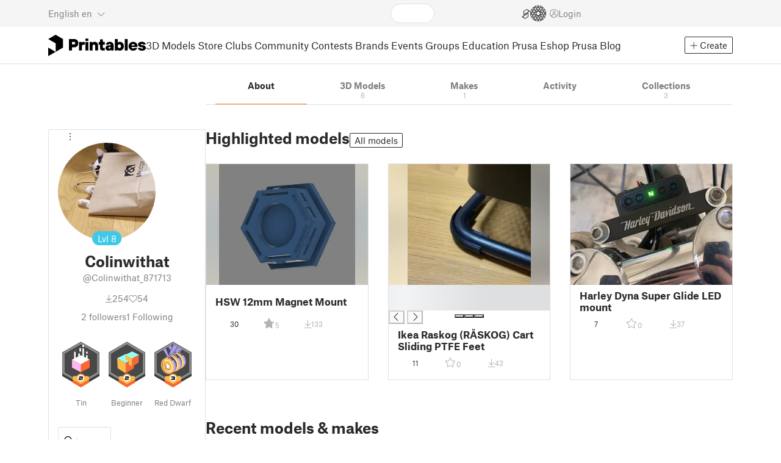

--- FILE ---
content_type: text/html
request_url: https://www.printables.com/@Colinwithat_871713
body_size: 10800
content:
<!DOCTYPE html>
<html lang="en" prefix="og: http://ogp.me/ns#" class=" theme-auto osx">

<head data-client-uid="ba0cc0eb-92ea-40f4-b29e-8226798bb228" data-app-version="v3.4.0" data-render-mode="browser" data-prusa-slicer-cart="false">
  <meta charset="utf-8" />
  <meta name="viewport" content="width=device-width, initial-scale=1">
  <meta name="msapplication-TileColor" content="#fa6831">

  <link rel="preload" href="/fonts/font-awesome-kit-305/fa-light-300.woff2" as="font" type="font/woff2" crossorigin>
  <link rel="preload" href="/fonts/font-awesome-kit-305/fa-regular-400.woff2" as="font" type="font/woff2" crossorigin>
  <link rel="preload" href="/fonts/font-awesome-kit-305/fa-brands-400.woff2" as="font" type="font/woff2" crossorigin>
  <link rel="preload" href="/fonts/font-awesome-kit-305/fa-solid-900.woff2" as="font" type="font/woff2" crossorigin>
  <link rel="preload" href="/fonts/font-awesome-kit-305/custom-icons.woff2" as="font" type="font/woff2" crossorigin>
  <link rel="preload" href="/fonts/atlas-grotesk/AtlasGrotesk-Regular-Web.woff2" as="font" type="font/woff2"
    crossorigin>
  <link rel="preload" href="/fonts/atlas-grotesk/AtlasGrotesk-Bold-Web.woff2" as="font" type="font/woff2" crossorigin>

  <link rel="search" type="application/opensearchdescription+xml" title="printables" href="/opensearch.xml">
  
		<link href="/_app/immutable/assets/FloatingUi.2.C-PcyvKG.css" rel="stylesheet">
		<link href="/_app/immutable/assets/PlaceholderBar.2.CRVX6rHn.css" rel="stylesheet">
		<link href="/_app/immutable/assets/Image.2.Bu9rR5vW.css" rel="stylesheet">
		<link href="/_app/immutable/assets/Avatar.2.CFFMZxXa.css" rel="stylesheet">
		<link href="/_app/immutable/assets/UserHandle.2.RcOuJtiY.css" rel="stylesheet">
		<link href="/_app/immutable/assets/UserName.2.D95eN7wy.css" rel="stylesheet">
		<link href="/_app/immutable/assets/Card.2.BAR1M2sk.css" rel="stylesheet">
		<link href="/_app/immutable/assets/PlaceholderCard.2.OPZMSSCo.css" rel="stylesheet">
		<link href="/_app/immutable/assets/HomepageBlogPosts.2.DIqCQePF.css" rel="stylesheet">
		<link href="/_app/immutable/assets/Modal.2.CsJo_WtH.css" rel="stylesheet">
		<link href="/_app/immutable/assets/Dropdown.2.DE2xh-40.css" rel="stylesheet">
		<link href="/_app/immutable/assets/PrintablesLogo.2.Cg3EZ6ki.css" rel="stylesheet">
		<link href="/_app/immutable/assets/Spool.2.BaFEurza.css" rel="stylesheet">
		<link href="/_app/immutable/assets/PrintablesIcon.2.CTKv71nx.css" rel="stylesheet">
		<link href="/_app/immutable/assets/Header.2.CyGa35s7.css" rel="stylesheet">
		<link href="/_app/immutable/assets/ErrorPage.2.B2fvUd6m.css" rel="stylesheet">
		<link href="/_app/immutable/assets/0.2.BOTrwFyo.css" rel="stylesheet">
		<link href="/_app/immutable/assets/RatingEdit.2.CvhtC070.css" rel="stylesheet">
		<link href="/_app/immutable/assets/mentions.2.6C5cftAV.css" rel="stylesheet">
		<link href="/_app/immutable/assets/TagsSelect.2.CuOODH6V.css" rel="stylesheet">
		<link href="/_app/immutable/assets/FilesErrorsBox.2.CCUMocMz.css" rel="stylesheet">
		<link href="/_app/immutable/assets/FilesUploadBox.2.C6aqaigF.css" rel="stylesheet">
		<link href="/_app/immutable/assets/AutocompleteInput.2.BuUzU4pn.css" rel="stylesheet">
		<link href="/_app/immutable/assets/AddMakeModal.2.FyCNgWwu.css" rel="stylesheet">
		<link href="/_app/immutable/assets/LoginModal.2.Ng2qkhYY.css" rel="stylesheet">
		<link href="/_app/immutable/assets/ReportModal.2.Bkg1j8Sb.css" rel="stylesheet">
		<link href="/_app/immutable/assets/FollowButton.2.s9gEkpo_.css" rel="stylesheet">
		<link href="/_app/immutable/assets/Virtualize.2.B8nu5Q_F.css" rel="stylesheet">
		<link href="/_app/immutable/assets/UserList.2.BqxSnWzs.css" rel="stylesheet">
		<link href="/_app/immutable/assets/2.2.gnuc-PfT.css" rel="stylesheet">
		<link href="/_app/immutable/assets/Footer.2.B0UDQBYo.css" rel="stylesheet">
		<link href="/_app/immutable/assets/Tabs.2.Dyxd9BXa.css" rel="stylesheet">
		<link href="/_app/immutable/assets/SidebarLayout.2.CmcnLRQd.css" rel="stylesheet">
		<link href="/_app/immutable/assets/AwardsLogo.2.CYbH05Gd.css" rel="stylesheet">
		<link href="/_app/immutable/assets/KebabMenu.2.CgntErwt.css" rel="stylesheet">
		<link href="/_app/immutable/assets/BadgeIcon.2.BGUPBZrN.css" rel="stylesheet">
		<link href="/_app/immutable/assets/SidebarJoinClubButton.2.DuAF7kjP.css" rel="stylesheet">
		<link href="/_app/immutable/assets/3.2.Bq07dOtr.css" rel="stylesheet">
		<link href="/_app/immutable/assets/LoadingSpinner.2.IOwfcJTq.css" rel="stylesheet">
		<link href="/_app/immutable/assets/PaymentVerificationModal.2.Dqxoy9x_.css" rel="stylesheet">
		<link href="/_app/immutable/assets/PaymentSuccessModal.2.CBt5IHnu.css" rel="stylesheet">
		<link href="/_app/immutable/assets/BadgeProgress.2.DL7CikVE.css" rel="stylesheet">
		<link href="/_app/immutable/assets/UserCard.2._xZATep9.css" rel="stylesheet">
		<link href="/_app/immutable/assets/FieldErrors.2.29nMYTk3.css" rel="stylesheet">
		<link href="/_app/immutable/assets/FormField.2.BakV41Ec.css" rel="stylesheet">
		<link href="/_app/immutable/assets/BadgeDetailModal.2.DmW20OFA.css" rel="stylesheet">
		<link href="/_app/immutable/assets/ScrollableModal.2.Dfgsk069.css" rel="stylesheet">
		<link href="/_app/immutable/assets/InfoBox.2.WfDNZDAc.css" rel="stylesheet">
		<link href="/_app/immutable/assets/ProfileImage.2.D3ddOOrg.css" rel="stylesheet">
		<link href="/_app/immutable/assets/BannerEditor.2.Dl5QvB9T.css" rel="stylesheet">
		<link href="/_app/immutable/assets/PrusametersSummary.2.BFSE8BZo.css" rel="stylesheet">
		<link href="/_app/immutable/assets/IconSwitch.2.CsG7D7Ko.css" rel="stylesheet">
		<link href="/_app/immutable/assets/LikeCollection.2.CO0BJVdj.css" rel="stylesheet">
		<link href="/_app/immutable/assets/CollectionCard.2.DrEBb_CB.css" rel="stylesheet">
		<link href="/_app/immutable/assets/CardGrid.2.Cc_VBR8i.css" rel="stylesheet">
		<link href="/_app/immutable/assets/Star.2.CzBj0NHK.css" rel="stylesheet">
		<link href="/_app/immutable/assets/ModelBookmark.2.BbsSfSRE.css" rel="stylesheet">
		<link href="/_app/immutable/assets/ModelBreadcrumbs.2.DtVGDG-I.css" rel="stylesheet">
		<link href="/_app/immutable/assets/Trophy.2.Dw84tGBn.css" rel="stylesheet">
		<link href="/_app/immutable/assets/ModelBadges.2.doaF9gLb.css" rel="stylesheet">
		<link href="/_app/immutable/assets/Slider.2.BmFCToX4.css" rel="stylesheet">
		<link href="/_app/immutable/assets/Ribbon.2.WoaDg7Ub.css" rel="stylesheet">
		<link href="/_app/immutable/assets/ModelImage.2.DWmU0Iiu.css" rel="stylesheet">
		<link href="/_app/immutable/assets/ModelCard.2.Aai2EDYf.css" rel="stylesheet">
		<link href="/_app/immutable/assets/CopyLinkButton.2.BqVxCWrH.css" rel="stylesheet">
		<link href="/_app/immutable/assets/MakeCard.2.B-m_3liI.css" rel="stylesheet">
		<link href="/_app/immutable/assets/ArticleCard.2.7tt6pCuv.css" rel="stylesheet">
		<link href="/_app/immutable/assets/35.2.BDsjLYfZ.css" rel="stylesheet">
		<link href="/_app/immutable/assets/WysiwygEditor.2.DDLs99D-.css" rel="stylesheet">
		<link href="/_app/immutable/assets/Radio.2.471rTuco.css" rel="stylesheet">
		<link href="/_app/immutable/assets/CollectionFormModal.2.B-94rgaH.css" rel="stylesheet"><!--[--><meta name="description" content=""/> <!--[--><meta name="og:site_name" content="Printables.com"/> <meta name="og:url" content="https://www.printables.com/@Colinwithat_871713"/> <meta name="og:title" content="Colinwithat | Printables.com"/> <meta name="og:descript ion" content=""/> <!--[--><meta name="og:image" content="https://media.printables.com/media/auth/avatars/f9/thumbs/cover/320x320/jpg/f9069fa2-0bfe-46a0-a967-9adc1b3d1343.jpg"/> <meta name="og:image:width" content="320"/> <meta name="og:image:height" content="320"/><!--]--> <meta name="twitter:card" content="summary_large_image"/> <meta name="twitter:site" content="@printablescom"/><!--]--><!--]--><!--[--><!----><link rel="manifest" href="/manifest.webmanifest"><!----> <!--[!--><!--]--> <!--[--><!--]--><!--]--><title>Colinwithat | Printables.com</title>
</head>

<body data-sveltekit-preload-data="false" data-sveltekit-preload-code="hover">
  <script type="text/javascript" nonce="s+g+X4qA33Xggx2c1Ll4aA==">
    if (/(Mac|OSX|iPhone|iPod|iPad)/i.test(navigator?.userAgentData?.platform || navigator?.platform || '')) {
      document.documentElement.classList.add('osx');
    }

    window.isMobile = typeof window !== 'undefined' && 'matchMedia' in window && window.matchMedia('(pointer: coarse) and (hover: none)').matches;
    if (window.isMobile) {
      document.body.classList.add('mobile');
      document.documentElement.style.setProperty('--device100vh', `${window.visualViewport ? window.visualViewport.height : window.innerHeight}px`);
      document.body.classList.add('zoom-' + Math.round((window.outerWidth / window.innerWidth) * 100));
    } else {
      // attach only for desktop, on mobile cause preload on scrolling because interacts with touchstart
      document.body.dataset.sveltekitPreloadData = 'tap';
    }
  </script>
  <div style="display: contents"><!--[--><!--[--><!----><!----> <!--[!--><!--[--><!----><header id="js-main-header" class="svelte-1bql12y"><!--[--><!--[!--><!--]--><!--]--> <!--[--><div class="top js-header svelte-1bql12y" id="header-top-bar"><div class="container-xxl relative"><!--[!--><div class="top-header svelte-1il6e4z"><!--[!--><!--]--> <div class="layout svelte-1il6e4z"><div class="f locale-area svelte-1il6e4z"><!--[--><div class="toggle svelte-4noh4e" data-testid="dropdown"><button aria-label="Select language - currently English" class="svelte-1lypzm0"><span class="title svelte-1lypzm0">English</span> <span class="short-title svelte-1lypzm0">en</span> <i class="fa-light fa-chevron-down ml-1 svelte-1lypzm0"></i></button><!----></div> <!--[!--><!--]--><!----> <!--[--><div class="top-create svelte-1il6e4z"><!--[!--><button class="btn btn-outline btn-sm toggle svelte-yv2z6q"><i class="fa-light fa-plus svelte-yv2z6q"></i> <span class="svelte-yv2z6q">Create</span></button><!--]--> <!--[!--><!--]--> <!--[!--><!--]--> <!--[!--><!--]--><!----></div><!--]--><!--]--></div> <div class="f search-area svelte-1il6e4z" style="grid-area: search;"><!--[--><div class="wrapper f svelte-1coaq1v"><div class="relative svelte-1coaq1v"><form action="/search/models?q=" method="get" class="svelte-1coaq1v"><input type="search" name="q" autocapitalize="off" autocomplete="off" placeholder="Search" value="" class="svelte-1coaq1v"/></form> <!--[!--><!--]--></div></div><!----> <!--[!--><!--]--><!--]--></div> <div class="f user-area svelte-1il6e4z"><!--[!--><!--]--> <!--[--><div class="f invite-wrapper svelte-1il6e4z"><a href="/slice" class="slice-link svelte-1il6e4z" aria-label="EasyPrint"><i class="fa-kit fa-easy-print-outline svelte-1il6e4z"></i></a></div><!--]--> <a href="/prusameter" aria-label="Prusameters - view your points" class="svelte-1xh3gdm"><div class="position-relative"><svg xmlns="http://www.w3.org/2000/svg" viewBox="-250 -250 500 500" style="width: 26px; height: 26px;"><g transform="scale(3.75)"><g class="filament svelte-13oaa8s"><circle class="string svelte-13oaa8s" r="40.5" stroke-width="42"><!--[!--><!--]--></circle><g class="delimiter svelte-13oaa8s"><!--[--><circle r="22.5"></circle><circle r="25.5"></circle><circle r="28.5"></circle><circle r="31.5"></circle><circle r="34.5"></circle><circle r="37.5"></circle><circle r="40.5"></circle><circle r="43.5"></circle><circle r="46.5"></circle><circle r="49.5"></circle><circle r="52.5"></circle><circle r="55.5"></circle><circle r="58.5"></circle><!--]--></g><!--[!--><!--]--></g></g><g class="spool svelte-13oaa8s"><!--[!--><path transform="scale(16.67)" fill-rule="evenodd" d="M 0 -14.5 A 14.5 14.5 0 0 0 -0.59 -14.46 L -0.5 -14.4 V -12 L -2.6 -10.8 L -4.6 -12 V -13.72 A 14.5 14.5 0 0 0 -5.6 -13.35 V -12.1 L -7.7 -10.9 L -8.74 -11.53 A 14.5 14.5 0 0 0 -9.59 -10.86 L -8.1 -10 V -8.8 V -7.6 L -10.2 -6.5 L -12.2 -7.7 V -7.84 A 14.5 14.5 0 0 0 -12.77 -6.79 L -10.8 -5.6 V -3.2 L -12.8 -2 L -14.19 -2.8 A 14.5 14.5 0 0 0 -14.38 -1.71 L -13.3 -1.1 V 0 V 1.2 L -14.37 1.8 A 14.5 14.5 0 0 0 -14.17 2.89 L -12.8 2.1 L -10.8 3.3 V 5.7 L -12.73 6.86 A 14.5 14.5 0 0 0 -12.24 7.76 L -10.3 6.6 L -8.2 7.8 V 9 V 10 L -9.63 10.83 A 14.5 14.5 0 0 0 -8.77 11.5 L -7.7 10.9 L -5.6 12.1 V 13.35 A 14.5 14.5 0 0 0 -4.6 13.72 V 12.2 L -2.6 11 L -0.5 12.2 V 14.46 A 14.5 14.5 0 0 0 0 14.5 A 14.5 14.5 0 0 0 0.5 14.46 V 12.1 L 2.6 10.9 L 4.6 12.1 V 13.72 A 14.5 14.5 0 0 0 5.6 13.35 V 12.1 L 7.7 10.9 L 8.77 11.5 A 14.5 14.5 0 0 0 9.63 10.83 L 8.2 10 V 8.8 V 7.6 L 10.3 6.4 L 12.3 7.6 V 7.65 A 14.5 14.5 0 0 0 12.83 6.69 L 12.8 6.7 L 10.8 5.5 V 3.1 L 12.8 1.9 L 14.21 2.72 A 14.5 14.5 0 0 0 14.38 1.61 L 13.3 1 V 0 V -1.2 L 14.38 -1.81 A 14.5 14.5 0 0 0 14.22 -2.82 L 12.8 -2 L 10.8 -3.2 V -5.6 L 12.8 -6.8 L 12.81 -6.8 A 14.5 14.5 0 0 0 12.29 -7.69 L 10.3 -6.5 L 8.2 -7.7 V -8.9 V -10 L 9.64 -10.83 A 14.5 14.5 0 0 0 8.8 -11.52 L 7.7 -10.9 L 5.6 -12.1 V -13.37 A 14.5 14.5 0 0 0 4.6 -13.75 V -12.1 L 2.6 -10.9 L 0.5 -12.1 V -14.49 A 14.5 14.5 0 0 0 0 -14.5 Z M 5.1 -11.3 L 7.2 -10.1 V -8.9 V -7.7 L 5.1 -6.5 L 3.1 -7.7 V -8.9 V -10.1 Z M -5.1 -11.2 L -3.1 -10 V -8.8 V -7.6 L -5.1 -6.4 L -7.2 -7.7 V -8.9 V -10 Z M 0 -11.2 L 2.1 -10 V -8.8 V -7.6 L 0 -6.5 L -2.1 -7.7 V -8.9 V -10 Z M -7.6 -6.8 L -5.5 -5.6 V -3.2 L -7.7 -2 L -9.8 -3.2 V -5.6 H -9.7 Z M -2.6 -6.8 L -0.5 -5.6 V -4.231 L -3.445 -2.507 L -4.6 -3.2 V -5.6 Z M 2.6 -6.8 L 4.6 -5.6 V -3.2 L 3.445 -2.507 L 0.5 -4.231 V -5.6 Z M 7.7 -6.8 L 9.7 -5.6 V -3.2 L 7.7 -2 L 5.6 -3.2 V -5.6 Z M -10.3 -2.4 L -8.2 -1.2 V 0 V 1.2 L -10.3 2.4 L -12.3 1.2 V 0 V -1.2 Z M -5.1 -2.4 L -3.91 -1.688 V 1.688 L -5.1 2.4 L -7.2 1.2 V 0 V -1.2 Z M 5.1 -2.4 L 7.2 -1.2 V 1.2 L 5.1 2.4 L 3.91 1.688 V -1.688 Z M 10.3 -2.4 L 12.3 -1.2 V 0 V 1.2 L 10.3 2.4 L 8.2 1.2 V -1.2 Z M -7.7 2 L -5.6 3.2 V 5.6 L -7.7 6.8 L -9.7 5.6 V 3.2 Z M -3.445 2.507 L -0.5 4.231 V 5.6 L -2.6 6.8 L -4.6 5.6 V 3.2 Z M 3.445 2.507 L 4.6 3.2 V 5.6 L 2.6 6.8 L 0.5 5.6 V 4.231 Z M 7.6 2 L 9.7 3.2 V 5.6 L 7.6 6.8 L 5.5 5.6 V 3.2 Z M -5.1 6.4 L -3.1 7.6 V 8.9 V 10.1 L -5.1 11.3 L -7.2 10 V 8.8 V 7.6 Z M 5.1 6.4 L 7.2 7.6 V 8.8 V 10 L 5.1 11.2 L 3.1 10 V 8.8 V 7.6 Z M 0 6.5 L 2.1 7.7 V 8.9 V 10.1 L 0 11.2 L -2.1 10.1 V 8.9 V 7.7 Z
         M-4.26,0 a 4.26,4.26 0 1,0 8.52,0 a 4.26,4.26 0 1,0 -8.52,0 Z" class="svelte-13oaa8s"></path><!--]--><circle r="244" stroke-width="12"></circle><circle r="71" stroke-width="18"></circle><!--[!--><!--]--></g></svg><!----> <!--[!--><!--]--></div> <!--[!--><!--[!--><!--]--><!--]--></a><!----> <!--[!--><!--]--> <!--[!--><button class="login-btn svelte-1il6e4z" data-testid="user-login"><i class="fa-light fa-circle-user login-icon svelte-1il6e4z"></i> <span class="svelte-1il6e4z">Login</span></button><!--]--></div></div></div><!--]--></div></div><!--]--> <div class="spacer svelte-1bql12y"></div> <!--[!--><!--[--><div class="nav-bar svelte-j0fs9n visible" id="main-nav-bar" style="transform: translateY(0px);"><div class="nav-container svelte-j0fs9n"><nav class="container-xxl text-color svelte-j0fs9n"><a href="/" class="brand svelte-j0fs9n" aria-label="Printables logo"><svg xmlns="http://www.w3.org/2000/svg" width="160" height="35" viewBox="0 0 160 35" class="svelte-9g56ef"><g class="printables-logo svelte-9g56ef"><path d="m0 35 12.172-7L0 21ZM12.172 0 0 7l12.172 7v14l12.172-7V7Z"></path></g><g class="printables-text svelte-9g56ef"><path d="M33.919 25.752V6.998h8.921a6.735 6.735 0 0 1 3.359.83 5.724 5.724 0 0 1 2.269 2.359 7.517 7.517 0 0 1 .806 3.561 7.617 7.617 0 0 1-.806 3.58 5.709 5.709 0 0 1-2.269 2.37 6.735 6.735 0 0 1-3.359.83h-3.949v5.21Zm8.585-10a1.686 1.686 0 0 0 1.288-.547 2.321 2.321 0 0 0 0-2.906 1.663 1.663 0 0 0-1.288-.566h-3.628v4.019ZM50.6 25.752V11.819h4.084l.269.99h.134a2.344 2.344 0 0 1 .956-.7 3.518 3.518 0 0 1 1.463-.294h2.527v4.313h-2.419q-2.37 0-2.37 2.475v7.145ZM65.825 9.943h-4.759V6.192h4.759Zm-.059 15.809h-4.647V11.819h4.647ZM68.113 25.752V11.819h4.084l.269 1.072h.134a4.044 4.044 0 0 1 1.426-.923 5.647 5.647 0 0 1 2.258-.43 5.5 5.5 0 0 1 2.8.7 4.881 4.881 0 0 1 1.892 1.984 6.255 6.255 0 0 1 .687 3v8.537h-4.651v-7.521a2.2 2.2 0 0 0-.579-1.582 2.124 2.124 0 0 0-3.665 1.582v7.517ZM89.319 25.748a4.633 4.633 0 0 1-3.307-1.072 4.01 4.01 0 0 1-1.12-3.081v-5.463h-2.15v-4.313h2.15V7.558h4.647v4.261h3.091v4.313h-3.091v4.447a.79.79 0 0 0 .941.938h2.15v4.231ZM96.344 25.458a4.173 4.173 0 0 1-1.758-1.53 3.991 3.991 0 0 1-.6-2.17 4.088 4.088 0 0 1 1.452-3.282 6.286 6.286 0 0 1 4.192-1.247h2.93v-.238a1.691 1.691 0 0 0-.511-1.273 1.944 1.944 0 0 0-3.012.521h-4.479a4.829 4.829 0 0 1 .9-2.33 5.349 5.349 0 0 1 2.139-1.716 7.451 7.451 0 0 1 3.185-.655 7.7 7.7 0 0 1 3.412.744 5.322 5.322 0 0 1 2.24 1.943 5.079 5.079 0 0 1 .78 2.787v8.742h-4.108l-.269-1.072h-.131a3.733 3.733 0 0 1-1.411.923 5.614 5.614 0 0 1-2.217.417 6.137 6.137 0 0 1-2.734-.564Zm5.6-3.524a2.043 2.043 0 0 0 .62-1.567v-.242h-2.18a2.159 2.159 0 0 0-1.288.32 1.022 1.022 0 0 0-.429.86 1.059 1.059 0 0 0 .4.882 1.848 1.848 0 0 0 1.18.324 2.4 2.4 0 0 0 1.687-.577ZM115.291 25.603a3.732 3.732 0 0 1-1.445-1h-.134l-.269 1.154h-4.076V6.996h4.651v5.735h.134a3.4 3.4 0 0 1 1.329-.819 5.674 5.674 0 0 1 2.083-.372 5.96 5.96 0 0 1 3.21.912 6.538 6.538 0 0 1 2.34 2.557 8.524 8.524 0 0 1 0 7.517 6.5 6.5 0 0 1-2.34 2.572 5.96 5.96 0 0 1-3.21.912 5.659 5.659 0 0 1-2.273-.406Zm3.266-4.674a3.385 3.385 0 0 0 0-4.287 2.652 2.652 0 0 0-3.8 0 3.451 3.451 0 0 0 0 4.287 2.652 2.652 0 0 0 3.8 0ZM130.221 25.752h-4.647V6.996h4.647ZM135.391 25.068a6.869 6.869 0 0 1-2.646-2.6 7.58 7.58 0 0 1 0-7.368 6.869 6.869 0 0 1 2.646-2.6 7.516 7.516 0 0 1 3.762-.962 7.382 7.382 0 0 1 3.68.923 6.675 6.675 0 0 1 2.568 2.56 7.332 7.332 0 0 1 .918 3.684 6.265 6.265 0 0 1-.134 1.34h-9.828a2.6 2.6 0 0 0 .914 1.649 2.745 2.745 0 0 0 1.866.685 3.218 3.218 0 0 0 1.385-.283 2.808 2.808 0 0 0 .9-.6h4.524a6.333 6.333 0 0 1-3.464 3.859 7.765 7.765 0 0 1-3.333.67 7.517 7.517 0 0 1-3.759-.953Zm6.394-7.577a2.751 2.751 0 0 0-.858-1.7 2.5 2.5 0 0 0-1.773-.685 2.7 2.7 0 0 0-1.866.685 2.822 2.822 0 0 0-.929 1.7ZM149.974 25.376a5.151 5.151 0 0 1-2.161-1.794 3.981 3.981 0 0 1-.687-2.17h4.54a1.078 1.078 0 0 0 .481.915 2.447 2.447 0 0 0 1.463.35 2.62 2.62 0 0 0 1.37-.283.819.819 0 0 0 .459-.707.892.892 0 0 0-.295-.711 2.1 2.1 0 0 0-1.049-.372l-1.963-.3a6.876 6.876 0 0 1-3.669-1.489 3.638 3.638 0 0 1-1.221-2.817 3.914 3.914 0 0 1 .713-2.289 4.754 4.754 0 0 1 2.12-1.637 8.638 8.638 0 0 1 3.4-.6 8.125 8.125 0 0 1 3.453.67 5.167 5.167 0 0 1 2.165 1.742 3.907 3.907 0 0 1 .724 2.233h-4.513a1.026 1.026 0 0 0-.47-.871 2.331 2.331 0 0 0-1.359-.335 2.17 2.17 0 0 0-1.236.294.841.841 0 0 0-.429.7c0 .484.437.789 1.318.912l2.016.294q4.852.744 4.852 4.5a3.892 3.892 0 0 1-.713 2.263 4.768 4.768 0 0 1-2.15 1.637 9.08 9.08 0 0 1-3.509.6 8.147 8.147 0 0 1-3.654-.733Z"></path></g><!--[!--><!--]--></svg><!----></a> <div class="arrows-wrapper svelte-j0fs9n"><!--[!--><!--]--> <div class="menu svelte-j0fs9n" role="menu"><a role="menuitem" href="/model" class="svelte-j0fs9n">3D Models</a> <a role="menuitem" href="/store" class="svelte-j0fs9n">Store</a> <a role="menuitem" href="/clubs" class="svelte-j0fs9n">Clubs</a> <a role="menuitem" href="/community" data-sveltekit-reload="" class="svelte-j0fs9n">Community</a> <a role="menuitem" href="/contest" class="svelte-j0fs9n">Contests</a> <a role="menuitem" href="/brands" class="svelte-j0fs9n">Brands</a> <a role="menuitem" href="/event/discover" class="svelte-j0fs9n">Events</a> <a role="menuitem" href="/group/discover" class="svelte-j0fs9n">Groups</a> <a role="menuitem" href="/education" class="svelte-j0fs9n">Education</a> <a role="menuitem" href="https://www.prusa3d.com/en" target="_blank" class="svelte-j0fs9n">Prusa Eshop</a> <a role="menuitem" href="https://blog.prusa3d.com" target="_blank" class="svelte-j0fs9n">Prusa Blog</a></div> <!--[!--><!--]--></div> <!--[--><div class="nav-create svelte-j0fs9n"><!--[!--><button class="btn btn-outline btn-sm toggle svelte-yv2z6q"><i class="fa-light fa-plus svelte-yv2z6q"></i> <span class="svelte-yv2z6q">Create</span></button><!--]--> <!--[!--><!--]--> <!--[!--><!--]--> <!--[!--><!--]--><!----></div><!--]--></nav></div> <div id="page-header"></div> <div class="snackbar svelte-1q5pkab"><div class="container-xxl svelte-1q5pkab"><i class="fa-solid fa-triangle-exclamation box-icon svelte-1q5pkab"></i> <div class="messages svelte-1q5pkab"><!--[--><!--]--></div> <button aria-label="Close" class="btn close-btn svelte-1q5pkab"><i class="fa-solid fa-xmark"></i></button></div></div><!----><!----></div><!--]--><!--]--></header> <!----><!----> <!--[--><!----><div class="layout container-xxl svelte-1lrirdz"><aside class="svelte-1lrirdz"><div><div><!--[--><div class="spacer svelte-bovixf"></div> <div class="profile-sidebar svelte-bovixf"><div class="user-info-wrapper svelte-bovixf"><div class="user-info-wrapper-border svelte-bovixf"><!--[--><div class="edit-wrapper svelte-bovixf"><!--[!--><div class="toggle svelte-4noh4e" data-testid="dropdown"><button class="toggle-icon svelte-1fyzmgn" aria-label="Open dropdown menu"><i class="fa-light fa-ellipsis-vertical svelte-1fyzmgn"></i></button><!----></div> <!--[!--><!--]--><!--]--></div><!--]--> <div class="avatar-wrapper svelte-bovixf"><!----><div class="avatar svelte-1rxug33 border" style="--avatar-size: 160px;"><!--[--><!--[--><picture class="svelte-11pdzs1"><!--[--><!--[--><source srcset="https://media.printables.com/media/auth/avatars/f9/thumbs/cover/320x320/jpg/f9069fa2-0bfe-46a0-a967-9adc1b3d1343.webp 1x, https://media.printables.com/media/auth/avatars/f9/thumbs/cover/640x640/jpg/f9069fa2-0bfe-46a0-a967-9adc1b3d1343.webp 2x"/><!--]--><!--]--> <img src="https://media.printables.com/media/auth/avatars/f9/thumbs/cover/320x320/jpg/f9069fa2-0bfe-46a0-a967-9adc1b3d1343.webp" alt="Colinwithat" loading="lazy" class="svelte-11pdzs1 background loading" onerror="this.__e=event"/></picture><!--]--> <!--[--><span class="level svelte-1rxug33 large" style="font-size: 14px;"><!--[-->Lvl<!--]--> 8</span><!--]--><!--]--><!----></div><!----><!----></div> <h2 class="text-center pt-3 mb-0 svelte-bovixf"><!--[--><!--[--><!----><span class="multiline svelte-v85o6v">Colinwithat <!--[!--><!--]--> <!--[!--><!--]--><!----></span><!----><!--]--><!--]--></h2> <div class="text-center mt-1"><!--[--><div class="handle svelte-nkrc76 large">@Colinwithat_871713</div><!--]--></div> <div class="stats svelte-bovixf"><!--[--><div class="stats-row inherit-color svelte-bovixf"><div><i class="fa-light fa-arrow-down-to-line svelte-bovixf"></i><span class="count svelte-bovixf">254</span></div> <div><i class="fa-light fa-heart svelte-bovixf"></i><span class="count svelte-bovixf">54</span></div></div> <!--[--><div class="stats-row svelte-bovixf"><button class="t svelte-bovixf"><span class="count svelte-bovixf">2</span> followers</button> <!--[!--><button class="t svelte-bovixf"><span class="count svelte-bovixf">1</span> Following</button><!--]--></div><!--]--><!--]--></div> <div class="sections svelte-bovixf"><!--[--><!--[!--><!--]--> <!--[--><div class="badges svelte-ovweiv"><!--[--><!--[--><button class="t badge-item svelte-xum2sv"><!--[!--><!--[!--><!--[!--><img src="https://media.printables.com/media/badges/13/levels/11/download_maniac_02.svg" alt="Tin" width="60.9375" height="75" class="svelte-1j99zwz"/><!--]--><!--]--><!--]--> <div class="name svelte-xum2sv">Tin</div></button><!--]--><!--[--><button class="t badge-item svelte-xum2sv"><!--[!--><!--[!--><!--[!--><img src="https://media.printables.com/media/badges/3/levels/1a/designer_02.svg" alt="Beginner" width="60.9375" height="75" class="svelte-1j99zwz"/><!--]--><!--]--><!--]--> <div class="name svelte-xum2sv">Beginner</div></button><!--]--><!--[--><button class="t badge-item svelte-xum2sv"><!--[!--><!--[!--><!--[!--><img src="https://media.printables.com/media/badges/12/levels/f9/star_of_design_03.svg" alt="Red Dwarf" width="60.9375" height="75" class="svelte-1j99zwz"/><!--]--><!--]--><!--]--> <div class="name svelte-xum2sv">Red Dwarf</div></button><!--]--><!--]--></div><!--]--> <div class="actions svelte-bovixf"><!--[!--><!--]--> <!--[!--><!--]--> <!--[--><button class="btn btn-line svelte-t35qsr"><!--[!--><!--[!--><i class="fa-light fa-user-plus svelte-t35qsr"></i><span>Follow</span><!--]--><!--]--></button><!--]--> <!--[--><!--[!--><button class="btn btn-line svelte-140nou2"><i class="fa-light fa-comment svelte-140nou2"></i> <span>Message</span></button><!--]--><!--]--></div> <!--[!--><!--]--> <!--[!--><!--]--><!--]--></div></div></div></div><!--]--> <!--[--><footer class="svelte-88oszz sidebar-layout"><div class="svelte-88oszz"><!--[!--><!--]--> <div class="links-box svelte-88oszz"><div class="links svelte-88oszz"><a target="_blank" href="https://www.prusa3d.com/page/general-terms-and-conditions_231226/" class="svelte-88oszz">General Terms and Conditions of Use of the PRUSA Websites</a> <a target="_blank" href="https://www.prusa3d.com/page/terms-of-service-of-printables-com_231249/" class="svelte-88oszz">Terms of Service of Printables.com</a> <a target="_blank" href="https://www.prusa3d.com/page/printables-club-and-store-terms-of-purchase_236519/" class="svelte-88oszz">Printables Club &amp; Store Terms of Purchase</a> <a target="_blank" href="https://www.prusa3d.com/page/printables-club-and-store-terms-and-conditions-for-creators_236503/" class="svelte-88oszz">Printables Club &amp; Store Terms for Creators</a> <a target="_blank" href="https://www.prusa3d.com/page/privacy-policy_231258/" class="svelte-88oszz">Privacy policy</a> <button class="t cky-banner-element svelte-88oszz">Cookie Preferences</button> <a href="/licenses" class="svelte-88oszz">Open Source Notices</a> <a target="_blank" href="https://help.prusa3d.com/article/about_493458" class="svelte-88oszz">Help</a> <a target="_blank" href="https://status.prusa3d.com/" class="svelte-88oszz">Status Page</a> <a target="_blank" href="https://www.prusa3d.com/en/page/contact-details_237176/" class="svelte-88oszz">Contact</a> <a href="https://www.prusa3d.com/page/about-us_77/" class="svelte-88oszz">About us</a></div> <div class="copyright svelte-88oszz">2026 © Prusa Research a.s.</div></div> <!--[!--><!--]--></div></footer><!--]--><!----></div><!----></div></aside> <main class="svelte-1lrirdz"><div><!--[--><svelte-css-wrapper style="display: contents; --tabs-margin-top: 16px; --tabs-margin-bottom: 40px;"><div class="tabs-container svelte-1210gsz"><div class="container-xl"><ul class="js-scroll-to-nav-tabs nav nav-tabs nav-fill tabs-wrap-count" data-sveltekit-noscroll=""><li class="nav-item"><a class="nav-link active" href="/@Colinwithat_871713" data-sveltekit-noscroll=""><div><!---->About<!----></div> <!--[!--><!--]--></a></li><!----> <!--[!--><!--]--> <li class="nav-item"><a class="nav-link" href="/@Colinwithat_871713/models" data-sveltekit-noscroll=""><div><!---->3D Models<!----></div> <!--[--><small>6</small><!--]--></a></li><!----> <!--[!--><!--]--> <!--[!--><!--]--> <!--[--><li class="nav-item"><a class="nav-link" href="/@Colinwithat_871713/makes" data-sveltekit-noscroll=""><div><!---->Makes<!----></div> <!--[--><small>1</small><!--]--></a></li><!--]--> <!--[--><li class="nav-item"><a class="nav-link" href="/@Colinwithat_871713/activity" data-sveltekit-noscroll=""><div><!---->Activity<!----></div> <!--[!--><!--]--></a></li><!--]--> <li class="nav-item"><a class="nav-link" href="/@Colinwithat_871713/collections" data-sveltekit-noscroll=""><div><!---->Collections<!----></div> <!--[--><small>3</small><!--]--></a></li><!----><!----></ul></div></div><!----></svelte-css-wrapper><!--]--> <!--[!--><!----><!--[--><div class="user-profile svelte-phatco"><!--[!--><!--]--> <div class="highligted svelte-phatco"><!--[--><section class="svelte-1e2f1iv"><header class="svelte-1e2f1iv"><h2 class="svelte-1e2f1iv">Highlighted models <!--[--><div class="edit-icon svelte-1e2f1iv"><!--[!--><!--]--> <!--[!--><!--]--><!----><!----></div><!--]--></h2> <a href="/@Colinwithat_871713/models" class="btn btn-outline">All models</a><!----></header> <div class="grid svelte-np80b7 xxl max-1 sidebar"><!--[--><article class="card svelte-12fuh5j" data-testid="model"><div class="card-layout svelte-12fuh5j"><!--[!--><div class="menu overlay svelte-12fuh5j"><!--[!--><!--]--><!----></div><!--]--> <!--[--><!--[--><div class="wrapper svelte-1vn70l8"><div class="wrapper svelte-1hd6owy columns-1 huge-screen-columns-1" style="--slide-gap: 8px;"><div class="slider svelte-1hd6owy"><!--[--><div class="slide svelte-1hd6owy" data-index="0"><!--[--><!----><a href="/model/641576-hsw-12mm-magnet-mount" class="card-image svelte-197pvmn"><div class="aspect-ratio-4-3 svelte-197pvmn"><picture><!--[--><img class="hash image-fit svelte-197pvmn" src="[data-uri]" alt="Image loading"/><!--]--></picture> <!--[--><picture class="svelte-11pdzs1 image-inside"><!--[--><!--[--><source srcset="https://media.printables.com/media/prints/641576/images/5067476_13651c08-4087-455d-a720-0ebaa8475803_a793e683-86f6-4bd7-8edf-a9dce5ad9c83/thumbs/inside/320x240/png/magnet-mount.webp 1x, https://media.printables.com/media/prints/641576/images/5067476_13651c08-4087-455d-a720-0ebaa8475803_a793e683-86f6-4bd7-8edf-a9dce5ad9c83/thumbs/inside/640x480/png/magnet-mount.webp 2x"/><!--]--><!--]--> <img src="https://media.printables.com/media/prints/641576/images/5067476_13651c08-4087-455d-a720-0ebaa8475803_a793e683-86f6-4bd7-8edf-a9dce5ad9c83/thumbs/inside/320x240/png/magnet-mount.webp" alt="Image preview" loading="lazy" class="svelte-11pdzs1 loading" style="height: 100%;" onerror="this.__e=event"/></picture><!--]--></div> <!----><!----></a><!----><!----><!--]--></div><!--]--> <!--[!--><!--]--></div> <!--[!--><!--]--> <!--[!--><!--]--></div><!----> <!--[!--><!--[!--><!--[--><div class="badges md svelte-34m8ix"><!--[!--><!--]--> <!--[!--><!--]--> <!--[!--><!--]--> <!--[!--><!--]--> <!--[!--><!--]--> <!--[!--><!--]--></div> <!--[!--><!--]--><!----> <!--[!--><!--]--> <!--[!--><!--[!--><!--]--><!--]--><!--]--><!--]--><!--]--><!----></div><!--]--><!----><!--]--> <div class="card-content svelte-12fuh5j"><!--[--><div class="header svelte-12fuh5j"><h5 class="svelte-1fy9ypg"><a href="/model/641576-hsw-12mm-magnet-mount" class="h clamp-two-lines">HSW 12mm Magnet Mount</a></h5><!----></div><!--]--> <!--[!--><!--]--> <div class="stats-bar svelte-1fy9ypg"><div class="big-icon" data-testid="like-false"><button class="t" data-testid="like" aria-label="Toggle like button"><div class="svelte-jakvai off"><i class="fa-light fa-heart svelte-jakvai"></i> <i class="fa-solid fa-heart svelte-jakvai"></i></div><!----></button> <span data-testid="like-count" class="cursor-pointer">30</span></div><!----> <div class="hide-when-small-card svelte-1fy9ypg"><div class="small-icon"><span class="start-container svelte-oc7l7t" style="width: 16px; height: 16px;"><i class="fa-light fa-star indicator-star svelte-oc7l7t" style="font-size: 16px;"></i> <i class="fa-solid fa-star indicator-star svelte-oc7l7t" style="font-size: 16px; width: 92.5%;"></i></span> <span>5</span></div><!----></div> <!--[--><div class="small-icon"><i class="fa-light fa-arrow-down-to-line"></i> <span>133</span></div><!--]--> <!--[!--><div class="big-icon"><!--[!--><button class="t block btn-panel svelte-1u7go2a"><div class="svelte-jakvai off"><i class="fa-light fa-bookmark svelte-jakvai"></i> <i class="fa-solid fa-bookmark svelte-jakvai"></i></div><!----></button><!--]--> <!--[!--><!--]--><!----></div><!--]--></div><!----></div></div></article><article class="card svelte-12fuh5j" data-testid="model"><div class="card-layout svelte-12fuh5j"><!--[!--><div class="menu overlay svelte-12fuh5j"><!--[!--><!--]--><!----></div><!--]--> <!--[--><!--[--><div class="wrapper svelte-1vn70l8"><div class="wrapper svelte-1hd6owy columns-1 huge-screen-columns-1" style="--slide-gap: 8px;"><div class="slider svelte-1hd6owy"><!--[--><div class="slide svelte-1hd6owy" data-index="0"><!--[--><!----><a href="/model/641584-ikea-raskog-raskog-cart-sliding-ptfe-feet" class="card-image svelte-197pvmn"><div class="aspect-ratio-4-3 svelte-197pvmn"><picture><!--[--><img class="hash image-fit svelte-197pvmn" src="[data-uri]" alt="Image loading"/><!--]--></picture> <!--[--><picture class="svelte-11pdzs1 image-inside"><!--[--><!--[--><source srcset="https://media.printables.com/media/prints/641584/images/5067496_ecaab290-3611-4142-8716-cd25d5d471ff_3671279b-c5ee-4931-a74f-f2f0d9ae79fb/thumbs/inside/320x240/jpg/large_display_img-64921.webp 1x, https://media.printables.com/media/prints/641584/images/5067496_ecaab290-3611-4142-8716-cd25d5d471ff_3671279b-c5ee-4931-a74f-f2f0d9ae79fb/thumbs/inside/640x480/jpg/large_display_img-64921.webp 2x"/><!--]--><!--]--> <img src="https://media.printables.com/media/prints/641584/images/5067496_ecaab290-3611-4142-8716-cd25d5d471ff_3671279b-c5ee-4931-a74f-f2f0d9ae79fb/thumbs/inside/320x240/jpg/large_display_img-64921.webp" alt="Image preview" loading="lazy" class="svelte-11pdzs1 loading" style="height: 100%;" onerror="this.__e=event"/></picture><!--]--></div> <!----><!----></a><!----><!----><!--]--></div><div class="slide svelte-1hd6owy" data-index="1"><!--[!--><span class="bar loading-progress  svelte-1fv7zyw fill-height">█</span><!--]--></div><div class="slide svelte-1hd6owy" data-index="2"><!--[!--><span class="bar loading-progress  svelte-1fv7zyw fill-height">█</span><!--]--></div><!--]--> <!--[!--><!--]--></div> <!--[--><div class="dots svelte-8wraxj small"><!--[--><button aria-label="Select gallery item number: 1" data-index="0" class="svelte-8wraxj active"></button><button aria-label="Select gallery item number: 2" data-index="1" class="svelte-8wraxj"></button><button aria-label="Select gallery item number: 3" data-index="2" class="svelte-8wraxj"></button><!--]--></div><!--]--> <!--[--><div class="arrows svelte-1hd6owy circlularArrows"><button aria-label="Select previous gallery item" class="prev fa-light fa-chevron-left svelte-1hd6owy" disabled></button> <button aria-label="Select next gallery item" class="next fa-light fa-chevron-right svelte-1hd6owy" disabled></button></div><!--]--></div><!----> <!--[!--><!--[!--><!--[--><div class="badges md svelte-34m8ix"><!--[!--><!--]--> <!--[!--><!--]--> <!--[!--><!--]--> <!--[!--><!--]--> <!--[!--><!--]--> <!--[!--><!--]--></div> <!--[!--><!--]--><!----> <!--[!--><!--]--> <!--[!--><!--[!--><!--]--><!--]--><!--]--><!--]--><!--]--><!----></div><!--]--><!----><!--]--> <div class="card-content svelte-12fuh5j"><!--[--><div class="header svelte-12fuh5j"><h5 class="svelte-1fy9ypg"><a href="/model/641584-ikea-raskog-raskog-cart-sliding-ptfe-feet" class="h clamp-two-lines">Ikea Raskog (RÅSKOG) Cart Sliding PTFE Feet</a></h5><!----></div><!--]--> <!--[!--><!--]--> <div class="stats-bar svelte-1fy9ypg"><div class="big-icon" data-testid="like-false"><button class="t" data-testid="like" aria-label="Toggle like button"><div class="svelte-jakvai off"><i class="fa-light fa-heart svelte-jakvai"></i> <i class="fa-solid fa-heart svelte-jakvai"></i></div><!----></button> <span data-testid="like-count" class="cursor-pointer">11</span></div><!----> <div class="hide-when-small-card svelte-1fy9ypg"><div class="small-icon"><span class="start-container svelte-oc7l7t" style="width: 16px; height: 16px;"><i class="fa-light fa-star indicator-star svelte-oc7l7t" style="font-size: 16px;"></i> <i class="fa-solid fa-star indicator-star svelte-oc7l7t" style="font-size: 16px; width: 12.5%;"></i></span> <span>0</span></div><!----></div> <!--[--><div class="small-icon"><i class="fa-light fa-arrow-down-to-line"></i> <span>43</span></div><!--]--> <!--[!--><div class="big-icon"><!--[!--><button class="t block btn-panel svelte-1u7go2a"><div class="svelte-jakvai off"><i class="fa-light fa-bookmark svelte-jakvai"></i> <i class="fa-solid fa-bookmark svelte-jakvai"></i></div><!----></button><!--]--> <!--[!--><!--]--><!----></div><!--]--></div><!----></div></div></article><article class="card svelte-12fuh5j" data-testid="model"><div class="card-layout svelte-12fuh5j"><!--[!--><div class="menu overlay svelte-12fuh5j"><!--[!--><!--]--><!----></div><!--]--> <!--[--><!--[--><div class="wrapper svelte-1vn70l8"><div class="wrapper svelte-1hd6owy columns-1 huge-screen-columns-1" style="--slide-gap: 8px;"><div class="slider svelte-1hd6owy"><!--[--><div class="slide svelte-1hd6owy" data-index="0"><!--[--><!----><a href="/model/641583-harley-dyna-super-glide-led-mount" class="card-image svelte-197pvmn"><div class="aspect-ratio-4-3 svelte-197pvmn"><picture><!--[--><img class="hash image-fit svelte-197pvmn" src="[data-uri]" alt="Image loading"/><!--]--></picture> <!--[--><picture class="svelte-11pdzs1 image-inside"><!--[--><!--[--><source srcset="https://media.printables.com/media/prints/641583/images/5067493_7a9af84f-ac31-4132-9814-fa4f4e2a9dba_efd44a6d-d78d-46bb-84c3-870920ef1691/thumbs/inside/320x240/jpg/large_display_3771cf2b-198a-4041-b8f3-667670ed3ffe.webp 1x, https://media.printables.com/media/prints/641583/images/5067493_7a9af84f-ac31-4132-9814-fa4f4e2a9dba_efd44a6d-d78d-46bb-84c3-870920ef1691/thumbs/inside/640x480/jpg/large_display_3771cf2b-198a-4041-b8f3-667670ed3ffe.webp 2x"/><!--]--><!--]--> <img src="https://media.printables.com/media/prints/641583/images/5067493_7a9af84f-ac31-4132-9814-fa4f4e2a9dba_efd44a6d-d78d-46bb-84c3-870920ef1691/thumbs/inside/320x240/jpg/large_display_3771cf2b-198a-4041-b8f3-667670ed3ffe.webp" alt="Image preview" loading="lazy" class="svelte-11pdzs1 loading" style="width: 100%; max-height: none;" onerror="this.__e=event"/></picture><!--]--></div> <!----><!----></a><!----><!----><!--]--></div><!--]--> <!--[!--><!--]--></div> <!--[!--><!--]--> <!--[!--><!--]--></div><!----> <!--[!--><!--[!--><!--[--><div class="badges md svelte-34m8ix"><!--[!--><!--]--> <!--[!--><!--]--> <!--[!--><!--]--> <!--[!--><!--]--> <!--[!--><!--]--> <!--[!--><!--]--></div> <!--[!--><!--]--><!----> <!--[!--><!--]--> <!--[!--><!--[!--><!--]--><!--]--><!--]--><!--]--><!--]--><!----></div><!--]--><!----><!--]--> <div class="card-content svelte-12fuh5j"><!--[--><div class="header svelte-12fuh5j"><h5 class="svelte-1fy9ypg"><a href="/model/641583-harley-dyna-super-glide-led-mount" class="h clamp-two-lines">Harley Dyna Super Glide LED mount</a></h5><!----></div><!--]--> <!--[!--><!--]--> <div class="stats-bar svelte-1fy9ypg"><div class="big-icon" data-testid="like-false"><button class="t" data-testid="like" aria-label="Toggle like button"><div class="svelte-jakvai off"><i class="fa-light fa-heart svelte-jakvai"></i> <i class="fa-solid fa-heart svelte-jakvai"></i></div><!----></button> <span data-testid="like-count" class="cursor-pointer">7</span></div><!----> <div class="hide-when-small-card svelte-1fy9ypg"><div class="small-icon"><span class="start-container svelte-oc7l7t" style="width: 16px; height: 16px;"><i class="fa-light fa-star indicator-star svelte-oc7l7t" style="font-size: 16px;"></i> <i class="fa-solid fa-star indicator-star svelte-oc7l7t" style="font-size: 16px; width: 12.5%;"></i></span> <span>0</span></div><!----></div> <!--[--><div class="small-icon"><i class="fa-light fa-arrow-down-to-line"></i> <span>37</span></div><!--]--> <!--[!--><div class="big-icon"><!--[!--><button class="t block btn-panel svelte-1u7go2a"><div class="svelte-jakvai off"><i class="fa-light fa-bookmark svelte-jakvai"></i> <i class="fa-solid fa-bookmark svelte-jakvai"></i></div><!----></button><!--]--> <!--[!--><!--]--><!----></div><!--]--></div><!----></div></div></article><article class="card svelte-12fuh5j" data-testid="model"><div class="card-layout svelte-12fuh5j"><!--[!--><div class="menu overlay svelte-12fuh5j"><!--[!--><!--]--><!----></div><!--]--> <!--[--><!--[--><div class="wrapper svelte-1vn70l8"><div class="wrapper svelte-1hd6owy columns-1 huge-screen-columns-1" style="--slide-gap: 8px;"><div class="slider svelte-1hd6owy"><!--[--><div class="slide svelte-1hd6owy" data-index="0"><!--[--><!----><a href="/model/1530242-72-78-mopar-headlight-adjuster-challenger-charger" class="card-image svelte-197pvmn"><div class="aspect-ratio-4-3 svelte-197pvmn"><picture><!--[--><img class="hash image-fit svelte-197pvmn" src="[data-uri]" alt="Image loading"/><!--]--></picture> <!--[--><picture class="svelte-11pdzs1 image-inside"><!--[--><!--[--><source srcset="https://media.printables.com/media/prints/62d9112d-b4d4-4e38-8a96-79c168caf2ea/images/11527186_c038ac87-eb0c-4e04-8c3a-63112105af7c_7d45914e-879b-4920-8163-915e4cdaa0d1/thumbs/inside/320x240/jpg/20251227_211641.webp 1x, https://media.printables.com/media/prints/62d9112d-b4d4-4e38-8a96-79c168caf2ea/images/11527186_c038ac87-eb0c-4e04-8c3a-63112105af7c_7d45914e-879b-4920-8163-915e4cdaa0d1/thumbs/inside/640x480/jpg/20251227_211641.webp 2x"/><!--]--><!--]--> <img src="https://media.printables.com/media/prints/62d9112d-b4d4-4e38-8a96-79c168caf2ea/images/11527186_c038ac87-eb0c-4e04-8c3a-63112105af7c_7d45914e-879b-4920-8163-915e4cdaa0d1/thumbs/inside/320x240/jpg/20251227_211641.webp" alt="Image preview" loading="lazy" class="svelte-11pdzs1 loading" style="width: 100%; max-height: none;" onerror="this.__e=event"/></picture><!--]--></div> <!----><!----></a><!----><!----><!--]--></div><!--]--> <!--[!--><!--]--></div> <!--[!--><!--]--> <!--[!--><!--]--></div><!----> <!--[!--><!--[!--><!--[--><div class="badges md svelte-34m8ix"><!--[!--><!--]--> <!--[!--><!--]--> <!--[!--><!--]--> <!--[!--><!--]--> <!--[!--><!--]--> <!--[!--><!--]--></div> <!--[!--><!--]--><!----> <!--[!--><!--]--> <!--[!--><!--[!--><!--]--><!--]--><!--]--><!--]--><!--]--><!----></div><!--]--><!----><!--]--> <div class="card-content svelte-12fuh5j"><!--[--><div class="header svelte-12fuh5j"><h5 class="svelte-1fy9ypg"><a href="/model/1530242-72-78-mopar-headlight-adjuster-challenger-charger" class="h clamp-two-lines">72-78 Mopar Headlight Adjuster (Challenger, Charger, etc)</a></h5><!----></div><!--]--> <!--[!--><!--]--> <div class="stats-bar svelte-1fy9ypg"><div class="big-icon" data-testid="like-false"><button class="t" data-testid="like" aria-label="Toggle like button"><div class="svelte-jakvai off"><i class="fa-light fa-heart svelte-jakvai"></i> <i class="fa-solid fa-heart svelte-jakvai"></i></div><!----></button> <span data-testid="like-count" class="cursor-pointer">3</span></div><!----> <div class="hide-when-small-card svelte-1fy9ypg"><div class="small-icon"><span class="start-container svelte-oc7l7t" style="width: 16px; height: 16px;"><i class="fa-light fa-star indicator-star svelte-oc7l7t" style="font-size: 16px;"></i> <i class="fa-solid fa-star indicator-star svelte-oc7l7t" style="font-size: 16px; width: 12.5%;"></i></span> <span>0</span></div><!----></div> <!--[--><div class="small-icon"><i class="fa-light fa-arrow-down-to-line"></i> <span>3</span></div><!--]--> <!--[!--><div class="big-icon"><!--[!--><button class="t block btn-panel svelte-1u7go2a"><div class="svelte-jakvai off"><i class="fa-light fa-bookmark svelte-jakvai"></i> <i class="fa-solid fa-bookmark svelte-jakvai"></i></div><!----></button><!--]--> <!--[!--><!--]--><!----></div><!--]--></div><!----></div></div></article><article class="card svelte-12fuh5j" data-testid="model"><div class="card-layout svelte-12fuh5j"><!--[!--><div class="menu overlay svelte-12fuh5j"><!--[!--><!--]--><!----></div><!--]--> <!--[--><!--[--><div class="wrapper svelte-1vn70l8"><div class="wrapper svelte-1hd6owy columns-1 huge-screen-columns-1" style="--slide-gap: 8px;"><div class="slider svelte-1hd6owy"><!--[--><div class="slide svelte-1hd6owy" data-index="0"><!--[--><!----><a href="/model/641581-prusa-mk3mk4-hemera-filament-sensor" class="card-image svelte-197pvmn"><div class="aspect-ratio-4-3 svelte-197pvmn"><picture><!--[--><img class="hash image-fit svelte-197pvmn" src="[data-uri]" alt="Image loading"/><!--]--></picture> <!--[--><picture class="svelte-11pdzs1 image-inside"><!--[--><!--[--><source srcset="https://media.printables.com/media/prints/641581/images/5067490_65be664f-adb0-40b9-8066-58e501255aad_5e3a45dd-0c6f-41df-a288-2f6c0db43d6d/thumbs/inside/320x240/jpg/large_display_img-6541.webp 1x, https://media.printables.com/media/prints/641581/images/5067490_65be664f-adb0-40b9-8066-58e501255aad_5e3a45dd-0c6f-41df-a288-2f6c0db43d6d/thumbs/inside/640x480/jpg/large_display_img-6541.webp 2x"/><!--]--><!--]--> <img src="https://media.printables.com/media/prints/641581/images/5067490_65be664f-adb0-40b9-8066-58e501255aad_5e3a45dd-0c6f-41df-a288-2f6c0db43d6d/thumbs/inside/320x240/jpg/large_display_img-6541.webp" alt="Image preview" loading="lazy" class="svelte-11pdzs1 loading" style="width: 100%; max-height: none;" onerror="this.__e=event"/></picture><!--]--></div> <!----><!----></a><!----><!----><!--]--></div><div class="slide svelte-1hd6owy" data-index="1"><!--[!--><span class="bar loading-progress  svelte-1fv7zyw fill-height">█</span><!--]--></div><!--]--> <!--[!--><!--]--></div> <!--[--><div class="dots svelte-8wraxj small"><!--[--><button aria-label="Select gallery item number: 1" data-index="0" class="svelte-8wraxj active"></button><button aria-label="Select gallery item number: 2" data-index="1" class="svelte-8wraxj"></button><!--]--></div><!--]--> <!--[--><div class="arrows svelte-1hd6owy circlularArrows"><button aria-label="Select previous gallery item" class="prev fa-light fa-chevron-left svelte-1hd6owy" disabled></button> <button aria-label="Select next gallery item" class="next fa-light fa-chevron-right svelte-1hd6owy" disabled></button></div><!--]--></div><!----> <!--[!--><!--[!--><!--[--><div class="badges md svelte-34m8ix"><!--[!--><!--]--> <!--[!--><!--]--> <!--[!--><!--]--> <!--[!--><!--]--> <!--[!--><!--]--> <!--[!--><!--]--></div> <!--[!--><!--]--><!----> <!--[!--><!--]--> <!--[!--><!--[!--><!--]--><!--]--><!--]--><!--]--><!--]--><!----></div><!--]--><!----><!--]--> <div class="card-content svelte-12fuh5j"><!--[--><div class="header svelte-12fuh5j"><h5 class="svelte-1fy9ypg"><a href="/model/641581-prusa-mk3mk4-hemera-filament-sensor" class="h clamp-two-lines">Prusa MK3/MK4 Hemera Filament Sensor</a></h5><!----></div><!--]--> <!--[!--><!--]--> <div class="stats-bar svelte-1fy9ypg"><div class="big-icon" data-testid="like-false"><button class="t" data-testid="like" aria-label="Toggle like button"><div class="svelte-jakvai off"><i class="fa-light fa-heart svelte-jakvai"></i> <i class="fa-solid fa-heart svelte-jakvai"></i></div><!----></button> <span data-testid="like-count" class="cursor-pointer">2</span></div><!----> <div class="hide-when-small-card svelte-1fy9ypg"><div class="small-icon"><span class="start-container svelte-oc7l7t" style="width: 16px; height: 16px;"><i class="fa-light fa-star indicator-star svelte-oc7l7t" style="font-size: 16px;"></i> <i class="fa-solid fa-star indicator-star svelte-oc7l7t" style="font-size: 16px; width: 12.5%;"></i></span> <span>0</span></div><!----></div> <!--[--><div class="small-icon"><i class="fa-light fa-arrow-down-to-line"></i> <span>22</span></div><!--]--> <!--[!--><div class="big-icon"><!--[!--><button class="t block btn-panel svelte-1u7go2a"><div class="svelte-jakvai off"><i class="fa-light fa-bookmark svelte-jakvai"></i> <i class="fa-solid fa-bookmark svelte-jakvai"></i></div><!----></button><!--]--> <!--[!--><!--]--><!----></div><!--]--></div><!----></div></div></article><article class="card svelte-12fuh5j" data-testid="model"><div class="card-layout svelte-12fuh5j"><!--[!--><div class="menu overlay svelte-12fuh5j"><!--[!--><!--]--><!----></div><!--]--> <!--[--><!--[--><div class="wrapper svelte-1vn70l8"><div class="wrapper svelte-1hd6owy columns-1 huge-screen-columns-1" style="--slide-gap: 8px;"><div class="slider svelte-1hd6owy"><!--[--><div class="slide svelte-1hd6owy" data-index="0"><!--[--><!----><a href="/model/641580-ktm-superduke-bar-end-for-guard-and-mirror" class="card-image svelte-197pvmn"><div class="aspect-ratio-4-3 svelte-197pvmn"><picture><!--[--><img class="hash image-fit svelte-197pvmn" src="[data-uri]" alt="Image loading"/><!--]--></picture> <!--[--><picture class="svelte-11pdzs1 image-inside"><!--[--><!--[--><source srcset="https://media.printables.com/media/prints/641580/images/5067482_5f802dd5-e93c-4c4e-896e-eabc4cb1017a_3efae860-3a22-4a8e-8ac1-8c9b15cb87e2/thumbs/inside/320x240/jpg/large_display_011b330b-3493-4da0-a06a-47f3da19cd8a.webp 1x, https://media.printables.com/media/prints/641580/images/5067482_5f802dd5-e93c-4c4e-896e-eabc4cb1017a_3efae860-3a22-4a8e-8ac1-8c9b15cb87e2/thumbs/inside/640x480/jpg/large_display_011b330b-3493-4da0-a06a-47f3da19cd8a.webp 2x"/><!--]--><!--]--> <img src="https://media.printables.com/media/prints/641580/images/5067482_5f802dd5-e93c-4c4e-896e-eabc4cb1017a_3efae860-3a22-4a8e-8ac1-8c9b15cb87e2/thumbs/inside/320x240/jpg/large_display_011b330b-3493-4da0-a06a-47f3da19cd8a.webp" alt="Image preview" loading="lazy" class="svelte-11pdzs1 loading" style="height: 100%;" onerror="this.__e=event"/></picture><!--]--></div> <!----><!----></a><!----><!----><!--]--></div><!--]--> <!--[!--><!--]--></div> <!--[!--><!--]--> <!--[!--><!--]--></div><!----> <!--[!--><!--[!--><!--[--><div class="badges md svelte-34m8ix"><!--[!--><!--]--> <!--[!--><!--]--> <!--[!--><!--]--> <!--[!--><!--]--> <!--[!--><!--]--> <!--[!--><!--]--></div> <!--[!--><!--]--><!----> <!--[!--><!--]--> <!--[!--><!--[!--><!--]--><!--]--><!--]--><!--]--><!--]--><!----></div><!--]--><!----><!--]--> <div class="card-content svelte-12fuh5j"><!--[--><div class="header svelte-12fuh5j"><h5 class="svelte-1fy9ypg"><a href="/model/641580-ktm-superduke-bar-end-for-guard-and-mirror" class="h clamp-two-lines">KTM SuperDuke Bar end for Guard and Mirror</a></h5><!----></div><!--]--> <!--[!--><!--]--> <div class="stats-bar svelte-1fy9ypg"><div class="big-icon" data-testid="like-false"><button class="t" data-testid="like" aria-label="Toggle like button"><div class="svelte-jakvai off"><i class="fa-light fa-heart svelte-jakvai"></i> <i class="fa-solid fa-heart svelte-jakvai"></i></div><!----></button> <span data-testid="like-count" class="cursor-pointer">1</span></div><!----> <div class="hide-when-small-card svelte-1fy9ypg"><div class="small-icon"><span class="start-container svelte-oc7l7t" style="width: 16px; height: 16px;"><i class="fa-light fa-star indicator-star svelte-oc7l7t" style="font-size: 16px;"></i> <i class="fa-solid fa-star indicator-star svelte-oc7l7t" style="font-size: 16px; width: 12.5%;"></i></span> <span>0</span></div><!----></div> <!--[--><div class="small-icon"><i class="fa-light fa-arrow-down-to-line"></i> <span>16</span></div><!--]--> <!--[!--><div class="big-icon"><!--[!--><button class="t block btn-panel svelte-1u7go2a"><div class="svelte-jakvai off"><i class="fa-light fa-bookmark svelte-jakvai"></i> <i class="fa-solid fa-bookmark svelte-jakvai"></i></div><!----></button><!--]--> <!--[!--><!--]--><!----></div><!--]--></div><!----></div></div></article><!--]--><!----></div><!----></section><!--]--> <!--[!--><!--]--></div> <!--[!--><!--[!--><!--[--><section class="svelte-1e2f1iv"><header class="svelte-1e2f1iv"><h2 class="svelte-1e2f1iv">Recent models &amp; makes <!--[!--><!--]--></h2> <!----></header> <div class="grid svelte-np80b7 xxl max-1 sidebar"><!--[--><!--[--><article class="card svelte-12fuh5j placeholder" data-testid=""><div class="card-layout svelte-12fuh5j"><!--[!--><div class="menu overlay svelte-12fuh5j"><!----></div><!--]--> <!--[!--><!--[--><div class="aspect-ratio-4-3 svelte-12fuh5j"><div class="loading-progress"></div></div><!--]--><!--]--> <div class="card-content svelte-12fuh5j"><!--[!--><!--]--> <div class="bars svelte-1tjjjii"><span class="bar loading-progress  svelte-1fv7zyw">█</span><!----></div> <!--[!--><!--]--> <!--[--><hr class="svelte-1tjjjii"/> <div class="bars stats svelte-1tjjjii"><!--[--><span class="bar loading-progress  svelte-1fv7zyw">█</span><span class="bar loading-progress  svelte-1fv7zyw">█</span><span class="bar loading-progress  svelte-1fv7zyw">█</span><span class="bar loading-progress  svelte-1fv7zyw">█</span><!--]--></div><!--]--><!----></div></div></article><article class="card svelte-12fuh5j placeholder" data-testid=""><div class="card-layout svelte-12fuh5j"><!--[!--><div class="menu overlay svelte-12fuh5j"><!----></div><!--]--> <!--[!--><!--[--><div class="aspect-ratio-4-3 svelte-12fuh5j"><div class="loading-progress"></div></div><!--]--><!--]--> <div class="card-content svelte-12fuh5j"><!--[!--><!--]--> <div class="bars svelte-1tjjjii"><span class="bar loading-progress  svelte-1fv7zyw">█</span><!----></div> <!--[!--><!--]--> <!--[--><hr class="svelte-1tjjjii"/> <div class="bars stats svelte-1tjjjii"><!--[--><span class="bar loading-progress  svelte-1fv7zyw">█</span><span class="bar loading-progress  svelte-1fv7zyw">█</span><span class="bar loading-progress  svelte-1fv7zyw">█</span><span class="bar loading-progress  svelte-1fv7zyw">█</span><!--]--></div><!--]--><!----></div></div></article><article class="card svelte-12fuh5j placeholder" data-testid=""><div class="card-layout svelte-12fuh5j"><!--[!--><div class="menu overlay svelte-12fuh5j"><!----></div><!--]--> <!--[!--><!--[--><div class="aspect-ratio-4-3 svelte-12fuh5j"><div class="loading-progress"></div></div><!--]--><!--]--> <div class="card-content svelte-12fuh5j"><!--[!--><!--]--> <div class="bars svelte-1tjjjii"><span class="bar loading-progress  svelte-1fv7zyw">█</span><!----></div> <!--[!--><!--]--> <!--[--><hr class="svelte-1tjjjii"/> <div class="bars stats svelte-1tjjjii"><!--[--><span class="bar loading-progress  svelte-1fv7zyw">█</span><span class="bar loading-progress  svelte-1fv7zyw">█</span><span class="bar loading-progress  svelte-1fv7zyw">█</span><span class="bar loading-progress  svelte-1fv7zyw">█</span><!--]--></div><!--]--><!----></div></div></article><article class="card svelte-12fuh5j placeholder" data-testid=""><div class="card-layout svelte-12fuh5j"><!--[!--><div class="menu overlay svelte-12fuh5j"><!----></div><!--]--> <!--[!--><!--[--><div class="aspect-ratio-4-3 svelte-12fuh5j"><div class="loading-progress"></div></div><!--]--><!--]--> <div class="card-content svelte-12fuh5j"><!--[!--><!--]--> <div class="bars svelte-1tjjjii"><span class="bar loading-progress  svelte-1fv7zyw">█</span><!----></div> <!--[!--><!--]--> <!--[--><hr class="svelte-1tjjjii"/> <div class="bars stats svelte-1tjjjii"><!--[--><span class="bar loading-progress  svelte-1fv7zyw">█</span><span class="bar loading-progress  svelte-1fv7zyw">█</span><span class="bar loading-progress  svelte-1fv7zyw">█</span><span class="bar loading-progress  svelte-1fv7zyw">█</span><!--]--></div><!--]--><!----></div></div></article><!--]--><!--]--><!----></div><!----></section><!--]--><!--]--><!--]--> <!--[!--><!--]--> <!--[!--><!--]--> <!--[--><!--[!--><!--]--><!----> <section class="svelte-1e2f1iv"><header class="svelte-1e2f1iv"><h2 class="svelte-1e2f1iv">Info <!--[--><div class="edit-icon svelte-1e2f1iv"><!--[!--><!--]--><!----></div><!--]--></h2> <!----></header> <div class="info svelte-dtz8n3"><!--[--><div class="attributes svelte-dtz8n3"><!--[--><div class="attribute-row svelte-dtz8n3"><i class="fa-kit fa-3d-printer svelte-dtz8n3"></i> <div class="badges svelte-dtz8n3"><!--[--><span class="badge">Prusa MK4</span><span class="badge">Voron 2.4 CoreXY</span><!--]--></div></div><!--]--> <!--[--><div class="attribute-row svelte-dtz8n3"><i class="fa-light fa-language svelte-dtz8n3"></i> <div class="svelte-dtz8n3"><!--[--><span>English<!--[-->, <!--]--></span><span>Japanese<!--[!--><!--]--></span><!--]--></div></div><!--]--> <!--[!--><!--]--> <div class="attribute-row svelte-dtz8n3"><i class="fa-light fa-calendar-days svelte-dtz8n3"></i> <div class="svelte-dtz8n3">Joined in May 15, 2023</div></div></div> <!--[--><div class="bio svelte-dtz8n3"><!---->Maker in Japan. Design printer accessories, car and motorcycle parts.<!----></div><!--]--><!--]--></div><!----></section><!----><!--]--></div><!--]--><!----><!--]--><!----><!----></div></main></div><!----> <!--[!--><!--]--> <!--[!--><!--]--> <!--[!--><!--]--> <!--[!--><!--]--> <!--[!--><!--]--> <!--[!--><!--]--> <!--[!--><!--]--><!----><!----><!--]--><!----> <button type="button" aria-label="Scroll to top" class="svelte-mqhsf8"><i class="fa-light fa-angle-up svelte-mqhsf8"></i></button><!----><!----><!--]--><!----> <!--[!--><!--]--> <!--[!--><!--]--> <!--[!--><!--]--> <!--[!--><!--]--> <!--[!--><!--]--> <!--[!--><!--]--> <!--[!--><!--]--> <!--[!--><!--]--> <!--[!--><!--]--> <!--[!--><!--]--> <!--[!--><!--]--> <!--[!--><!--]--> <!--[!--><!--]--><!--]--><!----><!--]--> <!--[!--><!--]--><!--]-->
			<script type="application/json" data-sveltekit-fetched data-url="https://api.printables.com/graphql/" data-hash="a2tv1h">{"status":200,"statusText":"OK","headers":{"content-type":"application/json"},"body":"{\"data\":{\"headerPromo\":null}}"}</script>
			<script type="application/json" data-sveltekit-fetched data-url="https://api.printables.com/graphql/" data-hash="yj8aiw">{"status":200,"statusText":"OK","headers":{"content-type":"application/json"},"body":"{\"data\":{\"user\":{\"id\":\"871713\",\"handle\":\"Colinwithat_871713\",\"verified\":false,\"dateVerified\":null,\"publicUsername\":\"Colinwithat\",\"avatarFilePath\":\"media/auth/avatars/f9/f9069fa2-0bfe-46a0-a967-9adc1b3d1343.jpg\",\"badgesProfileLevel\":{\"profileLevel\":8,\"__typename\":\"BadgesProfileLevelType\"},\"__typename\":\"UserType\",\"brand\":false,\"place\":\"\",\"isFollowedByMe\":false,\"isHiddenForMe\":false,\"downloadCount\":254,\"clubModelsCount\":null,\"storeModelsCount\":0,\"paidModelsCount\":0,\"publishedModelsCount\":6,\"publishedEduProjectsCount\":0,\"publishedArticlesCount\":0,\"canBeFollowed\":true,\"hiddenStats\":false,\"followersCount\":2,\"followingCount\":1,\"likesCountModels\":2,\"likesCountEduProjects\":0,\"likesReceivedCountModels\":54,\"makesCount\":1,\"collectionsCount\":3,\"isTeacher\":false,\"bannerFilePath\":\"\",\"bannerWideFilePath\":\"\",\"promotionLinks\":[],\"badgesSelection\":[{\"badge\":{\"id\":\"13\",\"name\":\"Download Maniac\",\"description\":\"You don't click often, but when you do, it's the download button.\",\"image\":\"media/badges/4b/download_maniac_01.svg\",\"levelsCount\":8,\"__typename\":\"BadgeType\"},\"userLevel\":{\"id\":\"871713.44\",\"badgeLevel\":{\"id\":\"44\",\"name\":\"Tin\",\"image\":\"media/badges/13/levels/11/download_maniac_02.svg\",\"description\":\"Download 20 models\",\"level\":2,\"__typename\":\"BadgeLevelType\"},\"__typename\":\"UserLevelType\"},\"__typename\":\"UserBadgeRefType\"},{\"badge\":{\"id\":\"3\",\"name\":\"Designer\",\"description\":\"The special Designer award is given to Printables.com users who design and share 3D models. Upload models to the library, help it grow and give other users something cool to download and print. This badge has 9 levels, so the more you publish, the higher your badge level.\",\"image\":\"media/badges/5f/designer_01.svg\",\"levelsCount\":9,\"__typename\":\"BadgeType\"},\"userLevel\":{\"id\":\"871713.9\",\"badgeLevel\":{\"id\":\"9\",\"name\":\"Beginner\",\"image\":\"media/badges/3/levels/1a/designer_02.svg\",\"description\":\"Publish 5 models\",\"level\":2,\"__typename\":\"BadgeLevelType\"},\"__typename\":\"UserLevelType\"},\"__typename\":\"UserBadgeRefType\"},{\"badge\":{\"id\":\"12\",\"name\":\"Star of Design\",\"description\":\"Become a star designer and make a name for yourself in 3D printing communities! Creators of successful and frequently downloaded models will be rewarded with the Star of Design badge. The sky is not the limit, it's merely the start!\",\"image\":\"media/badges/b2/star_of_design_01.svg\",\"levelsCount\":9,\"__typename\":\"BadgeType\"},\"userLevel\":{\"id\":\"871713.36\",\"badgeLevel\":{\"id\":\"36\",\"name\":\"Red Dwarf\",\"image\":\"media/badges/12/levels/f9/star_of_design_03.svg\",\"description\":\"Achieve 250 downloads of your models\",\"level\":3,\"__typename\":\"BadgeLevelType\"},\"__typename\":\"UserLevelType\"},\"__typename\":\"UserBadgeRefType\"}],\"dateCreated\":\"2023-05-15T10:51:20.969214+00:00\",\"bio\":\"Maker in Japan. Design printer accessories, car and motorcycle parts.\",\"socialLinksUrls\":[],\"printers\":[{\"id\":\"620\",\"name\":\"Prusa MK4\",\"__typename\":\"PrinterTypeType\"},{\"id\":\"246\",\"name\":\"Voron 2.4 CoreXY\",\"__typename\":\"PrinterTypeType\"}],\"languages\":[{\"id\":\"38\",\"name\":\"English\",\"__typename\":\"LanguageType\"},{\"id\":\"75\",\"name\":\"Japanese\",\"__typename\":\"LanguageType\"}],\"highlightedModels\":{\"models\":[{\"id\":\"641576\",\"name\":\"HSW 12mm Magnet Mount\",\"slug\":\"hsw-12mm-magnet-mount\",\"ratingAvg\":\"5.0000000000\",\"likesCount\":30,\"liked\":null,\"datePublished\":\"2023-11-10T04:13:19.016296+00:00\",\"dateFeatured\":null,\"firstPublish\":\"2023-11-09T04:44:36.817004+00:00\",\"downloadCount\":133,\"mmu\":false,\"category\":{\"id\":\"15\",\"path\":[{\"id\":\"13\",\"name\":\"Art & Design\",\"nameEn\":\"Art & Design\",\"__typename\":\"CategoryType\"},{\"id\":\"15\",\"name\":\"Wall-mounted\",\"nameEn\":\"Wall-mounted\",\"__typename\":\"CategoryType\"}],\"__typename\":\"CategoryType\"},\"modified\":\"2023-11-10T04:13:19.042090+00:00\",\"image\":{\"id\":\"2393626\",\"filePath\":\"media/prints/641576/images/5067476_13651c08-4087-455d-a720-0ebaa8475803_a793e683-86f6-4bd7-8edf-a9dce5ad9c83/magnet-mount.png\",\"rotation\":0,\"imageHash\":\"m+cFFoL4h2d4d4d+dXZ4l2eH+IiOj+g=\",\"imageWidth\":1066,\"imageHeight\":947,\"__typename\":\"PrintImageType\"},\"imagesCount\":1,\"nsfw\":false,\"aiGenerated\":false,\"politicalContent\":false,\"club\":false,\"price\":null,\"priceBeforeSale\":null,\"eligibleForNomination\":false,\"user\":{\"id\":\"871713\",\"handle\":\"Colinwithat_871713\",\"verified\":false,\"dateVerified\":null,\"publicUsername\":\"Colinwithat\",\"avatarFilePath\":\"media/auth/avatars/f9/f9069fa2-0bfe-46a0-a967-9adc1b3d1343.jpg\",\"badgesProfileLevel\":{\"profileLevel\":8,\"__typename\":\"BadgesProfileLevelType\"},\"__typename\":\"UserType\",\"isHiddenForMe\":false},\"latestContestResult\":null,\"__typename\":\"PrintType\"},{\"id\":\"641584\",\"name\":\"Ikea Raskog (R\\u00c5SKOG) Cart Sliding PTFE Feet\",\"slug\":\"ikea-raskog-raskog-cart-sliding-ptfe-feet\",\"ratingAvg\":\"0\",\"likesCount\":11,\"liked\":null,\"datePublished\":\"2023-11-09T04:58:36.761663+00:00\",\"dateFeatured\":null,\"firstPublish\":\"2023-11-09T04:58:36.759639+00:00\",\"downloadCount\":43,\"mmu\":false,\"category\":{\"id\":\"29\",\"path\":[{\"id\":\"3\",\"name\":\"Household\",\"nameEn\":\"Household\",\"__typename\":\"CategoryType\"},{\"id\":\"29\",\"name\":\"Office\",\"nameEn\":\"Office\",\"__typename\":\"CategoryType\"}],\"__typename\":\"CategoryType\"},\"modified\":\"2023-11-09T04:58:36.773502+00:00\",\"image\":{\"id\":\"2393638\",\"filePath\":\"media/prints/641584/images/5067496_ecaab290-3611-4142-8716-cd25d5d471ff_3671279b-c5ee-4931-a74f-f2f0d9ae79fb/large_display_img-64921.jpg\",\"rotation\":0,\"imageHash\":\"HRkSH4KPZoiVd4iJdmmIh4aH+IqZv5cK\",\"imageWidth\":1024,\"imageHeight\":1008,\"__typename\":\"PrintImageType\"},\"imagesCount\":3,\"nsfw\":false,\"aiGenerated\":false,\"politicalContent\":false,\"club\":false,\"price\":null,\"priceBeforeSale\":null,\"eligibleForNomination\":false,\"user\":{\"id\":\"871713\",\"handle\":\"Colinwithat_871713\",\"verified\":false,\"dateVerified\":null,\"publicUsername\":\"Colinwithat\",\"avatarFilePath\":\"media/auth/avatars/f9/f9069fa2-0bfe-46a0-a967-9adc1b3d1343.jpg\",\"badgesProfileLevel\":{\"profileLevel\":8,\"__typename\":\"BadgesProfileLevelType\"},\"__typename\":\"UserType\",\"isHiddenForMe\":false},\"latestContestResult\":null,\"__typename\":\"PrintType\"},{\"id\":\"641583\",\"name\":\"Harley Dyna Super Glide LED mount\",\"slug\":\"harley-dyna-super-glide-led-mount\",\"ratingAvg\":\"0\",\"likesCount\":7,\"liked\":null,\"datePublished\":\"2023-11-09T04:55:54.015636+00:00\",\"dateFeatured\":null,\"firstPublish\":\"2023-11-09T04:55:54.014075+00:00\",\"downloadCount\":37,\"mmu\":false,\"category\":{\"id\":\"89\",\"path\":[{\"id\":\"48\",\"name\":\"Hobby & Makers\",\"nameEn\":\"Hobby & Makers\",\"__typename\":\"CategoryType\"},{\"id\":\"89\",\"name\":\"Automotive\",\"nameEn\":\"Automotive\",\"__typename\":\"CategoryType\"}],\"__typename\":\"CategoryType\"},\"modified\":\"2023-11-09T04:55:54.031877+00:00\",\"image\":{\"id\":\"2393634\",\"filePath\":\"media/prints/641583/images/5067493_7a9af84f-ac31-4132-9814-fa4f4e2a9dba_efd44a6d-d78d-46bb-84c3-870920ef1691/large_display_3771cf2b-198a-4041-b8f3-667670ed3ffe.jpg\",\"rotation\":0,\"imageHash\":\"XQgKBoL7Z3lnaYaKdKZVeJeauAFoD9g=\",\"imageWidth\":1024,\"imageHeight\":827,\"__typename\":\"PrintImageType\"},\"imagesCount\":1,\"nsfw\":false,\"aiGenerated\":false,\"politicalContent\":false,\"club\":false,\"price\":null,\"priceBeforeSale\":null,\"eligibleForNomination\":false,\"user\":{\"id\":\"871713\",\"handle\":\"Colinwithat_871713\",\"verified\":false,\"dateVerified\":null,\"publicUsername\":\"Colinwithat\",\"avatarFilePath\":\"media/auth/avatars/f9/f9069fa2-0bfe-46a0-a967-9adc1b3d1343.jpg\",\"badgesProfileLevel\":{\"profileLevel\":8,\"__typename\":\"BadgesProfileLevelType\"},\"__typename\":\"UserType\",\"isHiddenForMe\":false},\"latestContestResult\":null,\"__typename\":\"PrintType\"},{\"id\":\"1530242\",\"name\":\"72-78 Mopar Headlight Adjuster (Challenger, Charger, etc)\",\"slug\":\"72-78-mopar-headlight-adjuster-challenger-charger\",\"ratingAvg\":\"0\",\"likesCount\":3,\"liked\":null,\"datePublished\":\"2025-12-27T12:18:01.927465+00:00\",\"dateFeatured\":null,\"firstPublish\":\"2025-12-27T12:18:01.927465+00:00\",\"downloadCount\":3,\"mmu\":false,\"category\":{\"id\":\"89\",\"path\":[{\"id\":\"48\",\"name\":\"Hobby & Makers\",\"nameEn\":\"Hobby & Makers\",\"__typename\":\"CategoryType\"},{\"id\":\"89\",\"name\":\"Automotive\",\"nameEn\":\"Automotive\",\"__typename\":\"CategoryType\"}],\"__typename\":\"CategoryType\"},\"modified\":\"2025-12-27T12:18:01.936113+00:00\",\"image\":{\"id\":\"5260253\",\"filePath\":\"media/prints/62d9112d-b4d4-4e38-8a96-79c168caf2ea/images/11527186_c038ac87-eb0c-4e04-8c3a-63112105af7c_7d45914e-879b-4920-8163-915e4cdaa0d1/20251227_211641.jpg\",\"rotation\":0,\"imageHash\":\"lxgGDoDZeJefZXiHdYl5V5d3+qOlH1c=\",\"imageWidth\":2432,\"imageHeight\":1980,\"__typename\":\"PrintImageType\"},\"imagesCount\":1,\"nsfw\":false,\"aiGenerated\":false,\"politicalContent\":false,\"club\":false,\"price\":null,\"priceBeforeSale\":null,\"eligibleForNomination\":true,\"user\":{\"id\":\"871713\",\"handle\":\"Colinwithat_871713\",\"verified\":false,\"dateVerified\":null,\"publicUsername\":\"Colinwithat\",\"avatarFilePath\":\"media/auth/avatars/f9/f9069fa2-0bfe-46a0-a967-9adc1b3d1343.jpg\",\"badgesProfileLevel\":{\"profileLevel\":8,\"__typename\":\"BadgesProfileLevelType\"},\"__typename\":\"UserType\",\"isHiddenForMe\":false},\"latestContestResult\":null,\"__typename\":\"PrintType\"},{\"id\":\"641581\",\"name\":\"Prusa MK3/MK4 Hemera Filament Sensor\",\"slug\":\"prusa-mk3mk4-hemera-filament-sensor\",\"ratingAvg\":\"0\",\"likesCount\":2,\"liked\":null,\"datePublished\":\"2023-11-09T04:52:51.354745+00:00\",\"dateFeatured\":null,\"firstPublish\":\"2023-11-09T04:52:51.352851+00:00\",\"downloadCount\":22,\"mmu\":false,\"category\":{\"id\":\"134\",\"path\":[{\"id\":\"1\",\"name\":\"3D Printers\",\"nameEn\":\"3D Printers\",\"__typename\":\"CategoryType\"},{\"id\":\"134\",\"name\":\"Prusa Parts & Upgrades\",\"nameEn\":\"Prusa Parts & Upgrades\",\"__typename\":\"CategoryType\"}],\"__typename\":\"CategoryType\"},\"modified\":\"2023-11-09T04:52:51.371436+00:00\",\"image\":{\"id\":\"2393632\",\"filePath\":\"media/prints/641581/images/5067490_65be664f-adb0-40b9-8066-58e501255aad_5e3a45dd-0c6f-41df-a288-2f6c0db43d6d/large_display_img-6541.jpg\",\"rotation\":0,\"imageHash\":\"2MYFLYhadr9oanWYippohAtgtwB3\",\"imageWidth\":1024,\"imageHeight\":768,\"__typename\":\"PrintImageType\"},\"imagesCount\":2,\"nsfw\":false,\"aiGenerated\":false,\"politicalContent\":false,\"club\":false,\"price\":null,\"priceBeforeSale\":null,\"eligibleForNomination\":false,\"user\":{\"id\":\"871713\",\"handle\":\"Colinwithat_871713\",\"verified\":false,\"dateVerified\":null,\"publicUsername\":\"Colinwithat\",\"avatarFilePath\":\"media/auth/avatars/f9/f9069fa2-0bfe-46a0-a967-9adc1b3d1343.jpg\",\"badgesProfileLevel\":{\"profileLevel\":8,\"__typename\":\"BadgesProfileLevelType\"},\"__typename\":\"UserType\",\"isHiddenForMe\":false},\"latestContestResult\":null,\"__typename\":\"PrintType\"},{\"id\":\"641580\",\"name\":\"KTM SuperDuke Bar end for Guard and Mirror\",\"slug\":\"ktm-superduke-bar-end-for-guard-and-mirror\",\"ratingAvg\":\"0\",\"likesCount\":1,\"liked\":null,\"datePublished\":\"2023-11-09T04:49:05.327469+00:00\",\"dateFeatured\":null,\"firstPublish\":\"2023-11-09T04:49:05.326028+00:00\",\"downloadCount\":16,\"mmu\":false,\"category\":{\"id\":\"51\",\"path\":[{\"id\":\"48\",\"name\":\"Hobby & Makers\",\"nameEn\":\"Hobby & Makers\",\"__typename\":\"CategoryType\"},{\"id\":\"51\",\"name\":\"Mechanical Parts\",\"nameEn\":\"Mechanical Parts\",\"__typename\":\"CategoryType\"}],\"__typename\":\"CategoryType\"},\"modified\":\"2023-11-09T04:49:05.340360+00:00\",\"image\":{\"id\":\"2393628\",\"filePath\":\"media/prints/641580/images/5067482_5f802dd5-e93c-4c4e-896e-eabc4cb1017a_3efae860-3a22-4a8e-8ac1-8c9b15cb87e2/large_display_011b330b-3493-4da0-a06a-47f3da19cd8a.jpg\",\"rotation\":0,\"imageHash\":\"HQgKJQbRl6mZ+Eh5ilVFZL9++Mtn\",\"imageWidth\":767,\"imageHeight\":1024,\"__typename\":\"PrintImageType\"},\"imagesCount\":1,\"nsfw\":false,\"aiGenerated\":false,\"politicalContent\":false,\"club\":false,\"price\":null,\"priceBeforeSale\":null,\"eligibleForNomination\":false,\"user\":{\"id\":\"871713\",\"handle\":\"Colinwithat_871713\",\"verified\":false,\"dateVerified\":null,\"publicUsername\":\"Colinwithat\",\"avatarFilePath\":\"media/auth/avatars/f9/f9069fa2-0bfe-46a0-a967-9adc1b3d1343.jpg\",\"badgesProfileLevel\":{\"profileLevel\":8,\"__typename\":\"BadgesProfileLevelType\"},\"__typename\":\"UserType\",\"isHiddenForMe\":false},\"latestContestResult\":null,\"__typename\":\"PrintType\"}],\"featured\":false,\"__typename\":\"HighlightedModelsType\"},\"highlightedCollections\":[],\"recentArticles\":[],\"designer\":false,\"clubMembersCount\":0,\"latestClubMembers\":null,\"oldestClubMembers\":null,\"membership\":null,\"highlightedFirst\":\"models\"}}}"}</script>
			<script nonce="s+g+X4qA33Xggx2c1Ll4aA==">
				{
					__sveltekit_1qblpgk = {
						base: new URL(".", location).pathname.slice(0, -1),
						env: {"PUBLIC_DOMAIN":"https://www.printables.com","PUBLIC_LOGGING":"0","PUBLIC_AWARDS_FINALS_END":"2026-01-12T23:59:59Z","PUBLIC_GOOGLE_TAG_MANAGER_KEY":"GTM-W8L4P4N","PUBLIC_MEDIA_ROOT_URL":"https://media.printables.com","PUBLIC_OAUTH_URL":"https://account.prusa3d.com","PUBLIC_FEATURES":"printInConnect,storeSale-disabled,awards","PUBLIC_AWARDS_NOMINATIONS_END":"2025-12-15T23:59:59Z","PUBLIC_SENTRY_ENVIRONMENT":"production","PUBLIC_SENTRY_DSN":"https://ca0d1303768fc303c25fd0a9f6028f5a@sentry.prusax.com/5","PUBLIC_OAUTH_CLIENT_ID":"EK15sodB6SmoUXmOshtCBS4PA3Bkvwgwnb8Ux5Mj","PUBLIC_FILES_ROOT_URL":"https://files.printables.com","PUBLIC_SENTRY_CSP_REPORT_URI":"https://sentry.prusax.com/api/5/security/?sentry_key=ca0d1303768fc303c25fd0a9f6028f5a","PUBLIC_AWARDS_FINALS_START":"2025-12-17","PUBLIC_CONNECT_URL":"https://connect.prusa3d.com","PUBLIC_GOOGLE_MAPS_API_KEY":"AIzaSyBfU8bOnHR8YC5Xey6IC0queKg9fiXy4Pc","PUBLIC_RECAPTCHA_KEY":"6Ld3uu8pAAAAAATlHTVUYTW-J3S9QcMo34PAU4sP","PUBLIC_COOKIEYES_CONSENT_KEY":"cb1652200a651f5d4b2573bc","PUBLIC_THUMB_UPDATER_RATIO":"1.0","PUBLIC_SLICER_URL":"https://slicer.printables.com/app","PUBLIC_API_URL":"https://api.printables.com"}
					};

					const element = document.currentScript.parentElement;

					Promise.all([
						import("./_app/immutable/entry/start.2.QX2BHkXW.js"),
						import("./_app/immutable/entry/app.2.D3XF3C4p.js")
					]).then(([kit, app]) => {
						kit.start(app, element, {
							node_ids: [0, 2, 3, 35],
							data: [null,null,null,null],
							form: null,
							error: null
						});
					});
				}
			</script>
		</div>
  <script type="module" defer src="/scripts/compatibility-check-1.js" nonce="s+g+X4qA33Xggx2c1Ll4aA=="></script>
  <script nomodule src="/scripts/outdated-1.js" nonce="s+g+X4qA33Xggx2c1Ll4aA=="></script>
</body>

</html>


--- FILE ---
content_type: text/css; charset=utf-8
request_url: https://www.printables.com/_app/immutable/assets/BadgeDetailModal.2.DmW20OFA.css
body_size: 380
content:
.title.svelte-1mk12jp{font-size:1.125rem;font-weight:700;margin-bottom:25px}.users.svelte-1mk12jp{display:grid;grid-gap:12px;grid-template-columns:minmax(0,1fr)}@media (min-width: 576px){.users.svelte-1mk12jp{grid-template-columns:repeat(2,minmax(0,1fr))}}@media (min-width: 768px){.users.svelte-1mk12jp{grid-gap:24px;grid-template-columns:repeat(3,minmax(0,1fr))}}@media (min-width: 1154px){.users.svelte-1mk12jp{grid-template-columns:repeat(4,minmax(0,1fr))}}.other.svelte-1mk12jp{font-size:.875rem;margin-top:25px}a.link.svelte-afe957{color:var(--text-color);text-decoration:underline;overflow-wrap:break-word;padding:1rem 0}.promo-header.svelte-afe957{font-size:11px;color:var(--text-muted);display:block}.promo-links.svelte-afe957{border-top:1px solid var(--line-color);padding-top:1rem;font-size:.875rem}.btn-outline.svelte-afe957{padding:5px 7px;font-size:.875rem}.disabled.svelte-iooen{color:var(--text-light)}a.muted.svelte-iooen{color:var(--text-muted)}.badge-detail.svelte-iooen{width:100%;border-radius:2px;border:none!important;max-height:100%;overflow:auto}@media (min-width: 768px){.badge-detail.svelte-iooen{min-height:80vh;overflow:initial;position:relative;display:flex}}.badge-detail-sidebar.svelte-iooen{background-color:var(--section-bg);text-align:center;overflow:initial}@media (min-width: 768px){.badge-detail-sidebar.svelte-iooen{display:flex;width:258px;position:absolute;height:100%;margin:0;flex-direction:column;border-right:1px solid var(--line-color);border-bottom:none;overflow:auto}}.badge-detail-sidebar-item.svelte-iooen{padding:24px;display:flex;flex-direction:column}.badge-detail-sidebar-item.svelte-iooen:first-child{margin-top:auto}@media (min-width: 768px){.badge-detail-sidebar-item.svelte-iooen:first-child{margin-top:initial}}.badge-detail-sidebar-item.svelte-iooen:last-child{margin-bottom:auto}.badge-detail-sidebar-item.svelte-iooen~.badge-detail-sidebar-item:where(.svelte-iooen){border-top:1px solid var(--line-color)}.badge-detail-sidebar-header.svelte-iooen .icon:where(.svelte-iooen){margin:auto;height:128px;width:128px}.badge-detail-sidebar-header.svelte-iooen .download-btn:where(.svelte-iooen){margin-top:12px;padding:.125rem .5rem;text-transform:uppercase;font-size:.875rem;letter-spacing:.07px}.badge-detail-sidebar-header.svelte-iooen .title:where(.svelte-iooen){font-size:1.25rem;font-weight:700;margin-top:19px}.badge-detail-sidebar-header.svelte-iooen .subtitle:where(.svelte-iooen){font-size:1rem}.badge-detail-sidebar-header.svelte-iooen .date-achieved:where(.svelte-iooen){font-size:.6875rem;margin-top:12px}.badge-detail-sidebar-header.svelte-iooen .date-achieved:where(.svelte-iooen):not(.loading-progress){color:var(--text-light)}.badge-detail-sidebar-description.svelte-iooen{text-align:initial}.badge-detail-sidebar-description.svelte-iooen .title:where(.svelte-iooen){font-size:.875rem;font-weight:700}.badge-detail-sidebar-description.svelte-iooen .description:where(.svelte-iooen){font-size:.875rem;margin-top:12px;letter-spacing:-.07px}.badge-detail-sidebar-description.svelte-iooen .description:where(.svelte-iooen):not(.loading-progress){color:var(--text-light)}.badge-detail-sidebar-progress.svelte-iooen{padding:24px}.badge-detail-sidebar-progress.svelte-iooen .next:where(.svelte-iooen){font-size:.6875rem}.badge-detail-sidebar-progress.svelte-iooen .title:where(.svelte-iooen){font-size:.875rem;font-weight:700}.badge-detail-sidebar-progress.svelte-iooen .description:where(.svelte-iooen){font-size:.6875rem}.badge-detail-main.svelte-iooen{padding:24px;width:100%;margin-left:0}@media (min-width: 768px){.badge-detail-main.svelte-iooen{margin-left:258px;overflow:auto;max-height:100%;padding:79px 58px}}.badge-detail-main.svelte-iooen h3:where(.svelte-iooen){margin-bottom:25px}.badge-detail-main.svelte-iooen .section:where(.svelte-iooen):not(:last-child){margin-bottom:70px}.badge-detail-main.svelte-iooen .levels:where(.svelte-iooen){display:grid;grid-gap:12px;grid-template-columns:repeat(auto-fit,minmax(200px,1fr))}@media (min-width: 768px){.badge-detail-main.svelte-iooen .levels:where(.svelte-iooen){grid-gap:24px;grid-template-columns:repeat(auto-fit,minmax(258px,1fr))}}.badge-detail-main.svelte-iooen .levels:where(.svelte-iooen) .level-icon:where(.svelte-iooen){width:85px;height:85px}.badge-detail-main.svelte-iooen .levels:where(.svelte-iooen) .level-item:where(.svelte-iooen){display:flex;align-items:center}.badge-detail-main.svelte-iooen .levels:where(.svelte-iooen) .blur:where(.svelte-iooen){filter:blur(4px);opacity:.4}.badge-detail-main.svelte-iooen .levels:where(.svelte-iooen) .name:where(.svelte-iooen){font-size:.875rem;font-weight:700;margin-bottom:6px}.badge-detail-main.svelte-iooen .levels:where(.svelte-iooen) .info:where(.svelte-iooen){font-size:.6875rem;margin-bottom:6px}.badge-detail-main.svelte-iooen .levels:where(.svelte-iooen) .info:where(.svelte-iooen):not(.loading-progress){color:var(--text-light)}.badge-detail-main.svelte-iooen .levels:where(.svelte-iooen) .date:where(.svelte-iooen){font-size:.6875rem;color:var(--text-muted)}


--- FILE ---
content_type: text/javascript; charset=utf-8
request_url: https://www.printables.com/_app/immutable/chunks/2.nrns-a9k.js
body_size: 269
content:
import"./2.BdHuFg1V.js";(function(){try{var e=typeof window<"u"?window:typeof global<"u"?global:typeof self<"u"?self:{},t=new e.Error().stack;t&&(e._sentryDebugIds=e._sentryDebugIds||{},e._sentryDebugIds[t]="76ea6728-4797-465b-903c-d07e1539c7c5",e._sentryDebugIdIdentifier="sentry-dbid-76ea6728-4797-465b-903c-d07e1539c7c5")}catch{}})();const n=95,a=120,c=60,_=150,i=200,E=50,r=5,d=150,u=255,A=200,M=255,N=255,p=500,T=600,m=/[^\p{L}\p{N}!#\$%&'\(\)\+,-\.=@\[\]\^_`\{\}~ ]+/gmu,I=["Spam has been detected. If you think your text is correct, contact us at info@prusa3d.com","Byl detekován nevyžádaný obsah. Pokud si myslíte, že váš text je v pořádku, kontaktujte nás na emailu info@prusa3d.com","Es wurde Spam entdeckt. Wenn Sie glauben, dass Ihr Text korrekt ist, kontaktieren Sie uns unter info@prusa3d.com","Se ha detectado spam. Si piensas que tu texto es correcto, contáctanos en info@prusa3d.com","Détection d'une possibilité de spam. Si vous pensez que votre texte est correct, contactez-nous sur info@prusa3d.com","È stato rilevato dello spam. Se ritieni che il tuo testo sia corretto, contattaci all'indirizzo info@prusa3d.com","Wykryto spam. Jeśli uważasz, że wpisany przez Ciebie tekst go nie zawiera, skontaktuj się z nami mailowo pod adresem info@prusa3d.com"],R="authors";export{N as A,T as B,I as D,u as E,_ as F,M as G,m as I,r as M,n as N,a as S,p as U,R as a,A as b,i as c,E as d,c as e,d as f};



--- FILE ---
content_type: text/javascript; charset=utf-8
request_url: https://www.printables.com/_app/immutable/chunks/2.6HCB_Bcg.js
body_size: 417
content:
import"./2.43v_RYZt.js";import{a as M,g as i,s as x,aj as N,b as O,p as P,c as E,u as o,d as f,r as b}from"./2.6dA0BUMy.js";import{s as A}from"./2.jOdt-AFE.js";import{s as p,a as G}from"./2.DfX5h0_I.js";import{d as S}from"./2.pmGSIEc6.js";import{p as U,s as q,a as z}from"./2.DqNM6xRP.js";import{l as B,b as F}from"./2.BSnIYmPa.js";import{L as H}from"./2.cMTilQ1c.js";import{I as J,l as K,a as Q}from"./2.xRH6MPaw.js";import{a as R,b as V,c as _}from"./2.CPH3PYY1.js";import{i as W}from"./2.ufM3GaAC.js";(function(){try{var e=typeof window<"u"?window:typeof global<"u"?global:typeof self<"u"?self:{},t=new e.Error().stack;t&&(e._sentryDebugIds=e._sentryDebugIds||{},e._sentryDebugIds[t]="f3c7cbaa-dffc-429b-a8cd-04299e1b840b",e._sentryDebugIdIdentifier="sentry-dbid-f3c7cbaa-dffc-429b-a8cd-04299e1b840b")}catch{}})();async function X(e,t,s,a,r,n){if(!t()){B.open();return}a.item.liked?await r(K,{targetObjectId:a.item.id,targetType:n(),edu:a.item.eduProject,user:t()}):await r(Q,{targetObjectId:a.item.id,targetType:n(),edu:a.item.eduProject,user:t()})}var Y=(e,t,s,a,r)=>!t&&i(s)&&F.open({targetObjectId:a.item.id,targetType:r(),likesCount:i(s)}),Z=E('<div class="big-icon"><button class="t" data-testid="like"><!></button> <span data-testid="like-count"> </span></div>');function ct(e,t){M(t,!0);const[s,a]=q(),r=()=>z(g,"$me",s);let n=U(t,"targetType",19,()=>H.Print);const{mutation:y}=R(),{me:g}=V();let v=o(_),I=o(()=>i(v).formatCompactNumber);const h=W();let w=o(_),T=o(()=>i(w).t),u=o(()=>t.item.likesCount);var l=Z(),d=f(l);d.__click=[X,r,g,t,y,n];var j=f(d);{let m=o(()=>!!t.item.liked);J(j,{animated:!0,get value(){return i(m)},icon:"fa-heart"})}b(d);var c=x(d,2);c.__click=[Y,h,u,t,n];let k;var C=f(c,!0);b(c),b(l),N((m,D,L)=>{p(l,"data-testid",t.item.liked?"like-true":"like-false"),p(d,"aria-label",m),k=G(c,1,"",null,k,D),A(C,L)},[()=>i(T)("UNI.like.button"),()=>({"cursor-pointer":i(u)}),()=>i(I)(i(u))]),O(e,l),P(),a()}S(["click"]);export{ct as L};



--- FILE ---
content_type: text/javascript; charset=utf-8
request_url: https://www.printables.com/_app/immutable/chunks/2.DTAIzNdV.js
body_size: 2024
content:
import"./2.43v_RYZt.js";import{o as R}from"./2.BPGVKmZQ.js";import{aj as H,b as _,p as I,c as N,a as Y,g as w,s as B,a0 as L,d as h,n as x,r as a,$ as P}from"./2.6dA0BUMy.js";import{s as O}from"./2.Bg3yCE9q.js";import{a as T,c as M}from"./2.DfX5h0_I.js";import{b as D}from"./2.Zp5PKt1K.js";import{p}from"./2.DqNM6xRP.js";import{b as q}from"./2.C-0LdYOl.js";import"./2.BdHuFg1V.js";(function(){try{var o=typeof window<"u"?window:typeof global<"u"?global:typeof self<"u"?self:{},t=new o.Error().stack;t&&(o._sentryDebugIds=o._sentryDebugIds||{},o._sentryDebugIds[t]="97d99db2-9171-4cd1-ac53-cd9f005934d5",o._sentryDebugIdIdentifier="sentry-dbid-97d99db2-9171-4cd1-ac53-cd9f005934d5")}catch{}})();const C=768;class k{constructor(t,e,s){this.width=0,this.height=0,this.state="scroll",this.resizeObserver=null,this.ctx=t,this.el=e,this.el.dataset.name=s,this.el.dataset.state=this.state}init(){const t=this.el.getBoundingClientRect();this.width=t.width,this.height=t.height}destroy(){this.el.style.removeProperty("position"),delete this.el.dataset.state}getStickyRect(){const t=this.el.getBoundingClientRect(),e=t.top+window.scrollY-this.ctx.containerTop;return{height:t.height,overflow:t.height-window.innerHeight-this.ctx.containerTop,vtop:t.top-this.ctx.containerTop,vbottom:window.innerHeight-t.bottom,ctop:e,cbottom:this.ctx.containerHeight-t.height-e}}changeState(t,e){var s;if(this.state==="scroll"&&t!=="scroll"){const i=this.el.parentElement,n=i.getBoundingClientRect().width;this.el.style.width=n+"px",typeof ResizeObserver<"u"&&(this.resizeObserver=new ResizeObserver(l=>{const r=i.getBoundingClientRect().width;this.el.style.width=r+"px"}),this.resizeObserver.observe(i))}t==="scroll"&&this.state!=="scroll"&&((s=this.resizeObserver)==null||s.disconnect(),this.resizeObserver=null,this.el.style.removeProperty("width")),this.el.style.position=t==="scroll"?"relative":"fixed",this.el.style.top=`${e}px`,this.el.dataset.state=t,this.state=t}}class A extends k{destroy(){super.destroy(),this.el.style.removeProperty("width")}setStateTop(){this.ctx.sidebar.style.width=`${this.width}px`,this.changeState("top",this.ctx.containerTop)}setStateBottom(t){this.ctx.sidebar.style.width=`${this.width}px`,this.changeState("bottom",window.innerHeight-t.height)}setStateScroll(t){this.el.style.removeProperty("width"),this.changeState("scroll",t.ctop)}handleFitInViewport(t){return t.height-window.innerHeight+this.ctx.containerTop<=0?(this.state!=="top"&&this.setStateTop(),!0):!1}onScroll(t){const e=this.getStickyRect();if(!this.handleFitInViewport(e)&&!document.body.classList.contains("disable-scroll"))switch(this.state){case"scroll":t&&e.vbottom>=0?this.setStateBottom(e):!t&&e.vtop>=0&&this.setStateTop();break;case"top":t&&this.setStateScroll(e);break;case"bottom":t||this.setStateScroll(e);break}}onResize(t){const e=this.getStickyRect();if(!this.handleFitInViewport(e))switch(this.state){case"scroll":e.vbottom>=0&&this.setStateBottom(e);break;case"bottom":t<0?this.el.style.top=`${parseInt(this.el.style.top,10)-t}px`:this.setStateScroll(e);break}}}class F extends k{constructor(){super(...arguments),this.scrollTopOffset=0}changeState(t,e){this.scrollTopOffset=t==="scroll"?e:0,super.changeState(t,e)}onScroll(t){if(!this.ctx.contentScrollable)return;const e=this.getStickyRect();switch(this.state){case"scroll":e.vtop>0&&!t&&this.changeState("top",this.ctx.containerTop);break;case"top":(t||e.ctop===0)&&this.changeState("scroll",e.ctop);break}}requestContentScroll(){if(window.scrollY===0)return;const{sidebar:t}=this.ctx.ctrl;if(t.state==="top"){t.changeState("scroll",0),this.changeState("scroll",0),window.scrollTo(0,0);return}if(t.state==="bottom"){const e=t.height-window.innerHeight+this.ctx.containerTop;this.changeState("scroll",e),window.scrollTo(0,e)}else this.changeState("scroll",window.scrollY);this.ctx.updateContainerHeight()}onResize(t){}}class W{constructor(t,e,s){this.containerTop=0,this.ctrl=null,this.containerHeight=0,this.contentScrollable=!1,this.prevPageYOffset=0,this.container=t,this.sidebar=e,this.content=s}initContainerTop(){const t=this.container.getBoundingClientRect();this.containerTop=t.top+window.scrollY}initSticky(){this.initContainerTop(),this.ctrl={sidebar:new A(this,this.sidebar,"sidebar"),content:new F(this,this.content,"content")},this.sidebar.addEventListener("click",()=>{this.sidebar.style.zIndex="2",this.content.style.zIndex=""},{capture:!0}),this.content.addEventListener("click",()=>{this.sidebar.style.zIndex="",this.content.style.zIndex="2"},{capture:!0}),this.heightObserver=new ResizeObserver(t=>{for(const e of t){const s=e.target.dataset.name,{height:i}=e.contentRect,n=i-this.ctrl[s].height;this.ctrl[s].height=i,this.ctrl[s].onResize(n)}this.updateContainerHeight()}),this.heightObserver.observe(this.sidebar),this.heightObserver.observe(this.content),this.bodyObserver=new ResizeObserver(t=>{this.initContainerTop()}),this.bodyObserver.observe(document.body),this.ctrl.sidebar.init(),this.ctrl.content.init(),this.updateContainerHeight(),this.scrollHandler=t=>{this.onScroll(t)},window.addEventListener("scroll",this.scrollHandler,{passive:!0})}destroySticky(){var t,e;(t=this.bodyObserver)==null||t.disconnect(),(e=this.heightObserver)==null||e.disconnect(),this.scrollHandler&&window.removeEventListener("scroll",this.scrollHandler),this.content.style.removeProperty("width"),this.container.style.removeProperty("height"),this.ctrl&&(this.ctrl.sidebar.destroy(),this.ctrl.content.destroy(),this.ctrl=null)}beforeDestroy(){if(this.ctrl){const t=this.ctrl.content.scrollTopOffset;t>0&&window.scrollBy({top:-t,behavior:"instant"})}}onScroll(t){if(window.scrollY<0||window.scrollY===this.prevPageYOffset)return;const e=window.scrollY>this.prevPageYOffset;this.prevPageYOffset=window.scrollY,this.ctrl&&(this.ctrl.sidebar.onScroll(e),this.ctrl.content.onScroll(e))}updateContainerHeight(){const{sidebar:t,content:e}=this.ctrl;this.containerHeight=Math.max(t.height,e.height+e.scrollTopOffset),this.container.style.height=`${this.containerHeight}px`}}function V(o){if(typeof ResizeObserver>"u")return;const t=Array.from(o.childNodes).filter(l=>l.nodeType===Node.ELEMENT_NODE),e=t[0].childNodes[0],s=t[1].childNodes[0];if((e==null?void 0:e.nodeType)!==Node.ELEMENT_NODE||(s==null?void 0:s.nodeType)!==Node.ELEMENT_NODE){console.error("stickySidebar: unexpected DOM structure");return}let i=new W(o,e,s);Math.min(window.innerWidth,window.outerWidth)>=C&&window.requestAnimationFrame(()=>{i.ctrl||i.initSticky()});const n=()=>{Math.min(window.innerWidth,window.outerWidth)>=C?i.ctrl||i.initSticky():i.ctrl&&i.destroySticky()};return window.addEventListener("resize",n),{destroy(){i.destroySticky(),n&&window.removeEventListener("resize",n)},beforeDestroy(){i.beforeDestroy()},requestContentScroll(){i.contentScrollable=!0,i.ctrl&&i.ctrl.content.requestContentScroll()}}}var j=N('<div><aside><div><!></div></aside> <main class="svelte-1lrirdz"><div><!></div></main></div>');function et(o,t){Y(t,!0);let e=p(t,"xxl",3,!1),s=p(t,"sticky",3,!1),i=p(t,"asideMdBlock",3,!1);p(t,"scrollContent",15)(()=>{r==null||r.requestContentScroll()});let l=L(void 0),r;s()&&(R(()=>(w(l)&&(r=V(w(l))),r==null?void 0:r.destroy)),q(f=>{var v,y,m,S;((y=(v=f.from)==null?void 0:v.route)==null?void 0:y.id)!==((S=(m=f.to)==null?void 0:m.route)==null?void 0:S.id)&&(r==null||r.beforeDestroy())}));var c=j(),d=h(c),b=h(d),z=h(b);O(z,()=>t.aside??x),a(b),a(d);var g=B(d,2),u=h(g),E=h(u);O(E,()=>t.children??x),a(u),a(g),a(c),D(c,f=>P(l,f),()=>w(l)),H(()=>{T(c,1,`layout ${e()?"container-xxl":"container-xl"}`,"svelte-1lrirdz"),T(d,1,M(i()?"d-none d-md-block":""),"svelte-1lrirdz")}),_(o,c),I()}export{et as S};



--- FILE ---
content_type: text/javascript; charset=utf-8
request_url: https://www.printables.com/_app/immutable/chunks/2.3vSjlGwa.js
body_size: 376
content:
import"./2.43v_RYZt.js";import{a as y,d as h,r as m,aj as w,g as a,b as u,p as x,c as f,u as g,s as P,e as E,f as M}from"./2.6dA0BUMy.js";import{s as N}from"./2.jOdt-AFE.js";import{i as p}from"./2.D4DXj0k5.js";import{M as D}from"./2.cMTilQ1c.js";import{c as j}from"./2.CPH3PYY1.js";import{s as n,b as L}from"./2.DfX5h0_I.js";import{e as I,i as B}from"./2.CJs2Tkhx.js";(function(){try{var t=typeof window<"u"?window:typeof global<"u"?global:typeof self<"u"?self:{},r=new t.Error().stack;r&&(t._sentryDebugIds=t._sentryDebugIds||{},t._sentryDebugIds[r]="d3e51cf0-6352-432f-8f8e-90ad237c6579",t._sentryDebugIdIdentifier="sentry-dbid-d3e51cf0-6352-432f-8f8e-90ad237c6579")}catch{}})();var U=f('<div class="progress svelte-1rb8aom" role="progressbar"><div class="bar svelte-1rb8aom"></div></div>');function q(t,r){y(r,!0);let s=g(()=>r.value.current>=r.value.threshold?r.value.threshold:r.value.current);var e=U();n(e,"aria-valuemin",0);var l=h(e);let i;m(e),w(o=>{n(e,"aria-valuenow",a(s)),n(e,"aria-valuemax",r.value.threshold),i=L(l,"",i,o)},[()=>({width:a(s)/r.value.threshold*100+"%"})]),u(t,e),x()}var z=f('<div class="bar achieved svelte-1xoy0t9"></div>'),A=f('<div class="bar svelte-1xoy0t9"></div>'),F=f('<div class="progress svelte-1xoy0t9" role="progressbar"><!> <!></div>');function G(t,r){y(r,!0);let s=g(()=>r.value.current>=r.value.threshold?r.value.threshold:r.value.current);var e=F();n(e,"aria-valuemin",0);var l=h(e);I(l,17,()=>({length:a(s)}),B,(o,_)=>{var d=z();u(o,d)});var i=P(l,2);I(i,17,()=>({length:r.value.threshold-a(s)}),B,(o,_)=>{var d=A();u(o,d)}),m(e),w(()=>{n(e,"aria-valuenow",a(s)),n(e,"aria-valuemax",r.value.threshold)}),u(t,e),x()}var H=f('<div class="progress f svelte-1wittvs"><!> <span class="svelte-1wittvs"> </span></div>');function X(t,r){y(r,!0);let s=g(()=>j().formatNumber),e=g(()=>r.levelProgress[0]);var l=H(),i=h(l);{var o=v=>{q(v,{get value(){return a(e)}})},_=v=>{var c=E(),k=M(c);{var C=b=>{G(b,{get value(){return a(e)}})};p(k,b=>{a(e).displayType===D.Discrete&&b(C)},!0)}u(v,c)};p(i,v=>{a(e).displayType===D.Continuous||a(e).threshold>20?v(o):v(_,!1)})}var d=P(i,2),T=h(d);m(d),m(l),w((v,c)=>N(T,`${v??""} / ${c??""}`),[()=>a(s)(Math.min(a(e).current,a(e).threshold)),()=>a(s)(a(e).threshold)]),u(t,l),x()}export{X as B};



--- FILE ---
content_type: text/javascript; charset=utf-8
request_url: https://www.printables.com/_app/immutable/nodes/3.2.DnYCHdK1.js
body_size: -355
content:
import{b as a,_ as b}from"../chunks/2.BMeKHsl4.js";import"../chunks/2.BdHuFg1V.js";(function(){try{var e=typeof window<"u"?window:typeof global<"u"?global:typeof self<"u"?self:{},d=new e.Error().stack;d&&(e._sentryDebugIds=e._sentryDebugIds||{},e._sentryDebugIds[d]="56fad7a2-4f52-44ba-b2d6-8d1e010b0ee0",e._sentryDebugIdIdentifier="sentry-dbid-56fad7a2-4f52-44ba-b2d6-8d1e010b0ee0")}catch{}})();export{a as component,b as universal};



--- FILE ---
content_type: text/javascript; charset=utf-8
request_url: https://www.printables.com/_app/immutable/chunks/2.9cTX4f3A.js
body_size: 145436
content:
import"./2.BdHuFg1V.js";import{g as Pi}from"./2.YyqMwxAY.js";import{U as Nn,L as On,E as zn,e as qi}from"./2.CRf4Pn6A.js";import{f as Vi}from"./2.DsUIB7jH.js";import{e as $i}from"./2.pQJ7N6sb.js";(function(){try{var o=typeof window<"u"?window:typeof global<"u"?global:typeof self<"u"?self:{},e=new o.Error().stack;e&&(o._sentryDebugIds=o._sentryDebugIds||{},o._sentryDebugIds[e]="d855e092-2755-43a6-99bf-992c30b24216",o._sentryDebugIdIdentifier="sentry-dbid-d855e092-2755-43a6-99bf-992c30b24216")}catch{}})();const Li=""+new URL("../assets/josef-prusa-160x226.2.DgCPjkt5.gif",import.meta.url).href;function $(o){this.content=o}$.prototype={constructor:$,find:function(o){for(var e=0;e<this.content.length;e+=2)if(this.content[e]===o)return e;return-1},get:function(o){var e=this.find(o);return e==-1?void 0:this.content[e+1]},update:function(o,e,t){var a=t&&t!=o?this.remove(t):this,n=a.find(o),s=a.content.slice();return n==-1?s.push(t||o,e):(s[n+1]=e,t&&(s[n]=t)),new $(s)},remove:function(o){var e=this.find(o);if(e==-1)return this;var t=this.content.slice();return t.splice(e,2),new $(t)},addToStart:function(o,e){return new $([o,e].concat(this.remove(o).content))},addToEnd:function(o,e){var t=this.remove(o).content.slice();return t.push(o,e),new $(t)},addBefore:function(o,e,t){var a=this.remove(e),n=a.content.slice(),s=a.find(o);return n.splice(s==-1?n.length:s,0,e,t),new $(n)},forEach:function(o){for(var e=0;e<this.content.length;e+=2)o(this.content[e],this.content[e+1])},prepend:function(o){return o=$.from(o),o.size?new $(o.content.concat(this.subtract(o).content)):this},append:function(o){return o=$.from(o),o.size?new $(this.subtract(o).content.concat(o.content)):this},subtract:function(o){var e=this;o=$.from(o);for(var t=0;t<o.content.length;t+=2)e=e.remove(o.content[t]);return e},toObject:function(){var o={};return this.forEach(function(e,t){o[e]=t}),o},get size(){return this.content.length>>1}};$.from=function(o){if(o instanceof $)return o;var e=[];if(o)for(var t in o)e.push(t,o[t]);return new $(e)};function Rn(o,e,t){for(let a=0;;a++){if(a==o.childCount||a==e.childCount)return o.childCount==e.childCount?null:t;let n=o.child(a),s=e.child(a);if(n==s){t+=n.nodeSize;continue}if(!n.sameMarkup(s))return t;if(n.isText&&n.text!=s.text){for(let i=0;n.text[i]==s.text[i];i++)t++;return t}if(n.content.size||s.content.size){let i=Rn(n.content,s.content,t+1);if(i!=null)return i}t+=n.nodeSize}}function Pn(o,e,t,a){for(let n=o.childCount,s=e.childCount;;){if(n==0||s==0)return n==s?null:{a:t,b:a};let i=o.child(--n),r=e.child(--s),l=i.nodeSize;if(i==r){t-=l,a-=l;continue}if(!i.sameMarkup(r))return{a:t,b:a};if(i.isText&&i.text!=r.text){let p=0,c=Math.min(i.text.length,r.text.length);for(;p<c&&i.text[i.text.length-p-1]==r.text[r.text.length-p-1];)p++,t--,a--;return{a:t,b:a}}if(i.content.size||r.content.size){let p=Pn(i.content,r.content,t-1,a-1);if(p)return p}t-=l,a-=l}}class b{constructor(e,t){if(this.content=e,this.size=t||0,t==null)for(let a=0;a<e.length;a++)this.size+=e[a].nodeSize}nodesBetween(e,t,a,n=0,s){for(let i=0,r=0;r<t;i++){let l=this.content[i],p=r+l.nodeSize;if(p>e&&a(l,n+r,s||null,i)!==!1&&l.content.size){let c=r+1;l.nodesBetween(Math.max(0,e-c),Math.min(l.content.size,t-c),a,n+c)}r=p}}descendants(e){this.nodesBetween(0,this.size,e)}textBetween(e,t,a,n){let s="",i=!0;return this.nodesBetween(e,t,(r,l)=>{let p=r.isText?r.text.slice(Math.max(e,l)-l,t-l):r.isLeaf?n?typeof n=="function"?n(r):n:r.type.spec.leafText?r.type.spec.leafText(r):"":"";r.isBlock&&(r.isLeaf&&p||r.isTextblock)&&a&&(i?i=!1:s+=a),s+=p},0),s}append(e){if(!e.size)return this;if(!this.size)return e;let t=this.lastChild,a=e.firstChild,n=this.content.slice(),s=0;for(t.isText&&t.sameMarkup(a)&&(n[n.length-1]=t.withText(t.text+a.text),s=1);s<e.content.length;s++)n.push(e.content[s]);return new b(n,this.size+e.size)}cut(e,t=this.size){if(e==0&&t==this.size)return this;let a=[],n=0;if(t>e)for(let s=0,i=0;i<t;s++){let r=this.content[s],l=i+r.nodeSize;l>e&&((i<e||l>t)&&(r.isText?r=r.cut(Math.max(0,e-i),Math.min(r.text.length,t-i)):r=r.cut(Math.max(0,e-i-1),Math.min(r.content.size,t-i-1))),a.push(r),n+=r.nodeSize),i=l}return new b(a,n)}cutByIndex(e,t){return e==t?b.empty:e==0&&t==this.content.length?this:new b(this.content.slice(e,t))}replaceChild(e,t){let a=this.content[e];if(a==t)return this;let n=this.content.slice(),s=this.size+t.nodeSize-a.nodeSize;return n[e]=t,new b(n,s)}addToStart(e){return new b([e].concat(this.content),this.size+e.nodeSize)}addToEnd(e){return new b(this.content.concat(e),this.size+e.nodeSize)}eq(e){if(this.content.length!=e.content.length)return!1;for(let t=0;t<this.content.length;t++)if(!this.content[t].eq(e.content[t]))return!1;return!0}get firstChild(){return this.content.length?this.content[0]:null}get lastChild(){return this.content.length?this.content[this.content.length-1]:null}get childCount(){return this.content.length}child(e){let t=this.content[e];if(!t)throw new RangeError("Index "+e+" out of range for "+this);return t}maybeChild(e){return this.content[e]||null}forEach(e){for(let t=0,a=0;t<this.content.length;t++){let n=this.content[t];e(n,a,t),a+=n.nodeSize}}findDiffStart(e,t=0){return Rn(this,e,t)}findDiffEnd(e,t=this.size,a=e.size){return Pn(this,e,t,a)}findIndex(e){if(e==0)return Rt(0,e);if(e==this.size)return Rt(this.content.length,e);if(e>this.size||e<0)throw new RangeError(`Position ${e} outside of fragment (${this})`);for(let t=0,a=0;;t++){let n=this.child(t),s=a+n.nodeSize;if(s>=e)return s==e?Rt(t+1,s):Rt(t,a);a=s}}toString(){return"<"+this.toStringInner()+">"}toStringInner(){return this.content.join(", ")}toJSON(){return this.content.length?this.content.map(e=>e.toJSON()):null}static fromJSON(e,t){if(!t)return b.empty;if(!Array.isArray(t))throw new RangeError("Invalid input for Fragment.fromJSON");return new b(t.map(e.nodeFromJSON))}static fromArray(e){if(!e.length)return b.empty;let t,a=0;for(let n=0;n<e.length;n++){let s=e[n];a+=s.nodeSize,n&&s.isText&&e[n-1].sameMarkup(s)?(t||(t=e.slice(0,n)),t[t.length-1]=s.withText(t[t.length-1].text+s.text)):t&&t.push(s)}return new b(t||e,a)}static from(e){if(!e)return b.empty;if(e instanceof b)return e;if(Array.isArray(e))return this.fromArray(e);if(e.attrs)return new b([e],e.nodeSize);throw new RangeError("Can not convert "+e+" to a Fragment"+(e.nodesBetween?" (looks like multiple versions of prosemirror-model were loaded)":""))}}b.empty=new b([],0);const Do={index:0,offset:0};function Rt(o,e){return Do.index=o,Do.offset=e,Do}function Ut(o,e){if(o===e)return!0;if(!(o&&typeof o=="object")||!(e&&typeof e=="object"))return!1;let t=Array.isArray(o);if(Array.isArray(e)!=t)return!1;if(t){if(o.length!=e.length)return!1;for(let a=0;a<o.length;a++)if(!Ut(o[a],e[a]))return!1}else{for(let a in o)if(!(a in e)||!Ut(o[a],e[a]))return!1;for(let a in e)if(!(a in o))return!1}return!0}let N=class Vo{constructor(e,t){this.type=e,this.attrs=t}addToSet(e){let t,a=!1;for(let n=0;n<e.length;n++){let s=e[n];if(this.eq(s))return e;if(this.type.excludes(s.type))t||(t=e.slice(0,n));else{if(s.type.excludes(this.type))return e;!a&&s.type.rank>this.type.rank&&(t||(t=e.slice(0,n)),t.push(this),a=!0),t&&t.push(s)}}return t||(t=e.slice()),a||t.push(this),t}removeFromSet(e){for(let t=0;t<e.length;t++)if(this.eq(e[t]))return e.slice(0,t).concat(e.slice(t+1));return e}isInSet(e){for(let t=0;t<e.length;t++)if(this.eq(e[t]))return!0;return!1}eq(e){return this==e||this.type==e.type&&Ut(this.attrs,e.attrs)}toJSON(){let e={type:this.type.name};for(let t in this.attrs){e.attrs=this.attrs;break}return e}static fromJSON(e,t){if(!t)throw new RangeError("Invalid input for Mark.fromJSON");let a=e.marks[t.type];if(!a)throw new RangeError(`There is no mark type ${t.type} in this schema`);let n=a.create(t.attrs);return a.checkAttrs(n.attrs),n}static sameSet(e,t){if(e==t)return!0;if(e.length!=t.length)return!1;for(let a=0;a<e.length;a++)if(!e[a].eq(t[a]))return!1;return!0}static setFrom(e){if(!e||Array.isArray(e)&&e.length==0)return Vo.none;if(e instanceof Vo)return[e];let t=e.slice();return t.sort((a,n)=>a.type.rank-n.type.rank),t}};N.none=[];class Gt extends Error{}class v{constructor(e,t,a){this.content=e,this.openStart=t,this.openEnd=a}get size(){return this.content.size-this.openStart-this.openEnd}insertAt(e,t){let a=Vn(this.content,e+this.openStart,t);return a&&new v(a,this.openStart,this.openEnd)}removeBetween(e,t){return new v(qn(this.content,e+this.openStart,t+this.openStart),this.openStart,this.openEnd)}eq(e){return this.content.eq(e.content)&&this.openStart==e.openStart&&this.openEnd==e.openEnd}toString(){return this.content+"("+this.openStart+","+this.openEnd+")"}toJSON(){if(!this.content.size)return null;let e={content:this.content.toJSON()};return this.openStart>0&&(e.openStart=this.openStart),this.openEnd>0&&(e.openEnd=this.openEnd),e}static fromJSON(e,t){if(!t)return v.empty;let a=t.openStart||0,n=t.openEnd||0;if(typeof a!="number"||typeof n!="number")throw new RangeError("Invalid input for Slice.fromJSON");return new v(b.fromJSON(e,t.content),a,n)}static maxOpen(e,t=!0){let a=0,n=0;for(let s=e.firstChild;s&&!s.isLeaf&&(t||!s.type.spec.isolating);s=s.firstChild)a++;for(let s=e.lastChild;s&&!s.isLeaf&&(t||!s.type.spec.isolating);s=s.lastChild)n++;return new v(e,a,n)}}v.empty=new v(b.empty,0,0);function qn(o,e,t){let{index:a,offset:n}=o.findIndex(e),s=o.maybeChild(a),{index:i,offset:r}=o.findIndex(t);if(n==e||s.isText){if(r!=t&&!o.child(i).isText)throw new RangeError("Removing non-flat range");return o.cut(0,e).append(o.cut(t))}if(a!=i)throw new RangeError("Removing non-flat range");return o.replaceChild(a,s.copy(qn(s.content,e-n-1,t-n-1)))}function Vn(o,e,t,a){let{index:n,offset:s}=o.findIndex(e),i=o.maybeChild(n);if(s==e||i.isText)return a&&!a.canReplace(n,n,t)?null:o.cut(0,e).append(t).append(o.cut(e));let r=Vn(i.content,e-s-1,t,i);return r&&o.replaceChild(n,i.copy(r))}function Wi(o,e,t){if(t.openStart>o.depth)throw new Gt("Inserted content deeper than insertion position");if(o.depth-t.openStart!=e.depth-t.openEnd)throw new Gt("Inconsistent open depths");return $n(o,e,t,0)}function $n(o,e,t,a){let n=o.index(a),s=o.node(a);if(n==e.index(a)&&a<o.depth-t.openStart){let i=$n(o,e,t,a+1);return s.copy(s.content.replaceChild(n,i))}else if(t.content.size)if(!t.openStart&&!t.openEnd&&o.depth==a&&e.depth==a){let i=o.parent,r=i.content;return Pe(i,r.cut(0,o.parentOffset).append(t.content).append(r.cut(e.parentOffset)))}else{let{start:i,end:r}=Ji(t,o);return Pe(s,Wn(o,i,r,e,a))}else return Pe(s,Yt(o,e,a))}function Ln(o,e){if(!e.type.compatibleContent(o.type))throw new Gt("Cannot join "+e.type.name+" onto "+o.type.name)}function $o(o,e,t){let a=o.node(t);return Ln(a,e.node(t)),a}function Re(o,e){let t=e.length-1;t>=0&&o.isText&&o.sameMarkup(e[t])?e[t]=o.withText(e[t].text+o.text):e.push(o)}function bt(o,e,t,a){let n=(e||o).node(t),s=0,i=e?e.index(t):n.childCount;o&&(s=o.index(t),o.depth>t?s++:o.textOffset&&(Re(o.nodeAfter,a),s++));for(let r=s;r<i;r++)Re(n.child(r),a);e&&e.depth==t&&e.textOffset&&Re(e.nodeBefore,a)}function Pe(o,e){return o.type.checkContent(e),o.copy(e)}function Wn(o,e,t,a,n){let s=o.depth>n&&$o(o,e,n+1),i=a.depth>n&&$o(t,a,n+1),r=[];return bt(null,o,n,r),s&&i&&e.index(n)==t.index(n)?(Ln(s,i),Re(Pe(s,Wn(o,e,t,a,n+1)),r)):(s&&Re(Pe(s,Yt(o,e,n+1)),r),bt(e,t,n,r),i&&Re(Pe(i,Yt(t,a,n+1)),r)),bt(a,null,n,r),new b(r)}function Yt(o,e,t){let a=[];if(bt(null,o,t,a),o.depth>t){let n=$o(o,e,t+1);Re(Pe(n,Yt(o,e,t+1)),a)}return bt(e,null,t,a),new b(a)}function Ji(o,e){let t=e.depth-o.openStart,n=e.node(t).copy(o.content);for(let s=t-1;s>=0;s--)n=e.node(s).copy(b.from(n));return{start:n.resolveNoCache(o.openStart+t),end:n.resolveNoCache(n.content.size-o.openEnd-t)}}class _t{constructor(e,t,a){this.pos=e,this.path=t,this.parentOffset=a,this.depth=t.length/3-1}resolveDepth(e){return e==null?this.depth:e<0?this.depth+e:e}get parent(){return this.node(this.depth)}get doc(){return this.node(0)}node(e){return this.path[this.resolveDepth(e)*3]}index(e){return this.path[this.resolveDepth(e)*3+1]}indexAfter(e){return e=this.resolveDepth(e),this.index(e)+(e==this.depth&&!this.textOffset?0:1)}start(e){return e=this.resolveDepth(e),e==0?0:this.path[e*3-1]+1}end(e){return e=this.resolveDepth(e),this.start(e)+this.node(e).content.size}before(e){if(e=this.resolveDepth(e),!e)throw new RangeError("There is no position before the top-level node");return e==this.depth+1?this.pos:this.path[e*3-1]}after(e){if(e=this.resolveDepth(e),!e)throw new RangeError("There is no position after the top-level node");return e==this.depth+1?this.pos:this.path[e*3-1]+this.path[e*3].nodeSize}get textOffset(){return this.pos-this.path[this.path.length-1]}get nodeAfter(){let e=this.parent,t=this.index(this.depth);if(t==e.childCount)return null;let a=this.pos-this.path[this.path.length-1],n=e.child(t);return a?e.child(t).cut(a):n}get nodeBefore(){let e=this.index(this.depth),t=this.pos-this.path[this.path.length-1];return t?this.parent.child(e).cut(0,t):e==0?null:this.parent.child(e-1)}posAtIndex(e,t){t=this.resolveDepth(t);let a=this.path[t*3],n=t==0?0:this.path[t*3-1]+1;for(let s=0;s<e;s++)n+=a.child(s).nodeSize;return n}marks(){let e=this.parent,t=this.index();if(e.content.size==0)return N.none;if(this.textOffset)return e.child(t).marks;let a=e.maybeChild(t-1),n=e.maybeChild(t);if(!a){let r=a;a=n,n=r}let s=a.marks;for(var i=0;i<s.length;i++)s[i].type.spec.inclusive===!1&&(!n||!s[i].isInSet(n.marks))&&(s=s[i--].removeFromSet(s));return s}marksAcross(e){let t=this.parent.maybeChild(this.index());if(!t||!t.isInline)return null;let a=t.marks,n=e.parent.maybeChild(e.index());for(var s=0;s<a.length;s++)a[s].type.spec.inclusive===!1&&(!n||!a[s].isInSet(n.marks))&&(a=a[s--].removeFromSet(a));return a}sharedDepth(e){for(let t=this.depth;t>0;t--)if(this.start(t)<=e&&this.end(t)>=e)return t;return 0}blockRange(e=this,t){if(e.pos<this.pos)return e.blockRange(this);for(let a=this.depth-(this.parent.inlineContent||this.pos==e.pos?1:0);a>=0;a--)if(e.pos<=this.end(a)&&(!t||t(this.node(a))))return new Xt(this,e,a);return null}sameParent(e){return this.pos-this.parentOffset==e.pos-e.parentOffset}max(e){return e.pos>this.pos?e:this}min(e){return e.pos<this.pos?e:this}toString(){let e="";for(let t=1;t<=this.depth;t++)e+=(e?"/":"")+this.node(t).type.name+"_"+this.index(t-1);return e+":"+this.parentOffset}static resolve(e,t){if(!(t>=0&&t<=e.content.size))throw new RangeError("Position "+t+" out of range");let a=[],n=0,s=t;for(let i=e;;){let{index:r,offset:l}=i.content.findIndex(s),p=s-l;if(a.push(i,r,n+l),!p||(i=i.child(r),i.isText))break;s=p-1,n+=l+1}return new _t(t,a,s)}static resolveCached(e,t){let a=Ca.get(e);if(a)for(let s=0;s<a.elts.length;s++){let i=a.elts[s];if(i.pos==t)return i}else Ca.set(e,a=new Hi);let n=a.elts[a.i]=_t.resolve(e,t);return a.i=(a.i+1)%Ki,n}}class Hi{constructor(){this.elts=[],this.i=0}}const Ki=12,Ca=new WeakMap;class Xt{constructor(e,t,a){this.$from=e,this.$to=t,this.depth=a}get start(){return this.$from.before(this.depth+1)}get end(){return this.$to.after(this.depth+1)}get parent(){return this.$from.node(this.depth)}get startIndex(){return this.$from.index(this.depth)}get endIndex(){return this.$to.indexAfter(this.depth)}}const Ui=Object.create(null);class pe{constructor(e,t,a,n=N.none){this.type=e,this.attrs=t,this.marks=n,this.content=a||b.empty}get children(){return this.content.content}get nodeSize(){return this.isLeaf?1:2+this.content.size}get childCount(){return this.content.childCount}child(e){return this.content.child(e)}maybeChild(e){return this.content.maybeChild(e)}forEach(e){this.content.forEach(e)}nodesBetween(e,t,a,n=0){this.content.nodesBetween(e,t,a,n,this)}descendants(e){this.nodesBetween(0,this.content.size,e)}get textContent(){return this.isLeaf&&this.type.spec.leafText?this.type.spec.leafText(this):this.textBetween(0,this.content.size,"")}textBetween(e,t,a,n){return this.content.textBetween(e,t,a,n)}get firstChild(){return this.content.firstChild}get lastChild(){return this.content.lastChild}eq(e){return this==e||this.sameMarkup(e)&&this.content.eq(e.content)}sameMarkup(e){return this.hasMarkup(e.type,e.attrs,e.marks)}hasMarkup(e,t,a){return this.type==e&&Ut(this.attrs,t||e.defaultAttrs||Ui)&&N.sameSet(this.marks,a||N.none)}copy(e=null){return e==this.content?this:new pe(this.type,this.attrs,e,this.marks)}mark(e){return e==this.marks?this:new pe(this.type,this.attrs,this.content,e)}cut(e,t=this.content.size){return e==0&&t==this.content.size?this:this.copy(this.content.cut(e,t))}slice(e,t=this.content.size,a=!1){if(e==t)return v.empty;let n=this.resolve(e),s=this.resolve(t),i=a?0:n.sharedDepth(t),r=n.start(i),p=n.node(i).content.cut(n.pos-r,s.pos-r);return new v(p,n.depth-i,s.depth-i)}replace(e,t,a){return Wi(this.resolve(e),this.resolve(t),a)}nodeAt(e){for(let t=this;;){let{index:a,offset:n}=t.content.findIndex(e);if(t=t.maybeChild(a),!t)return null;if(n==e||t.isText)return t;e-=n+1}}childAfter(e){let{index:t,offset:a}=this.content.findIndex(e);return{node:this.content.maybeChild(t),index:t,offset:a}}childBefore(e){if(e==0)return{node:null,index:0,offset:0};let{index:t,offset:a}=this.content.findIndex(e);if(a<e)return{node:this.content.child(t),index:t,offset:a};let n=this.content.child(t-1);return{node:n,index:t-1,offset:a-n.nodeSize}}resolve(e){return _t.resolveCached(this,e)}resolveNoCache(e){return _t.resolve(this,e)}rangeHasMark(e,t,a){let n=!1;return t>e&&this.nodesBetween(e,t,s=>(a.isInSet(s.marks)&&(n=!0),!n)),n}get isBlock(){return this.type.isBlock}get isTextblock(){return this.type.isTextblock}get inlineContent(){return this.type.inlineContent}get isInline(){return this.type.isInline}get isText(){return this.type.isText}get isLeaf(){return this.type.isLeaf}get isAtom(){return this.type.isAtom}toString(){if(this.type.spec.toDebugString)return this.type.spec.toDebugString(this);let e=this.type.name;return this.content.size&&(e+="("+this.content.toStringInner()+")"),Jn(this.marks,e)}contentMatchAt(e){let t=this.type.contentMatch.matchFragment(this.content,0,e);if(!t)throw new Error("Called contentMatchAt on a node with invalid content");return t}canReplace(e,t,a=b.empty,n=0,s=a.childCount){let i=this.contentMatchAt(e).matchFragment(a,n,s),r=i&&i.matchFragment(this.content,t);if(!r||!r.validEnd)return!1;for(let l=n;l<s;l++)if(!this.type.allowsMarks(a.child(l).marks))return!1;return!0}canReplaceWith(e,t,a,n){if(n&&!this.type.allowsMarks(n))return!1;let s=this.contentMatchAt(e).matchType(a),i=s&&s.matchFragment(this.content,t);return i?i.validEnd:!1}canAppend(e){return e.content.size?this.canReplace(this.childCount,this.childCount,e.content):this.type.compatibleContent(e.type)}check(){this.type.checkContent(this.content),this.type.checkAttrs(this.attrs);let e=N.none;for(let t=0;t<this.marks.length;t++){let a=this.marks[t];a.type.checkAttrs(a.attrs),e=a.addToSet(e)}if(!N.sameSet(e,this.marks))throw new RangeError(`Invalid collection of marks for node ${this.type.name}: ${this.marks.map(t=>t.type.name)}`);this.content.forEach(t=>t.check())}toJSON(){let e={type:this.type.name};for(let t in this.attrs){e.attrs=this.attrs;break}return this.content.size&&(e.content=this.content.toJSON()),this.marks.length&&(e.marks=this.marks.map(t=>t.toJSON())),e}static fromJSON(e,t){if(!t)throw new RangeError("Invalid input for Node.fromJSON");let a;if(t.marks){if(!Array.isArray(t.marks))throw new RangeError("Invalid mark data for Node.fromJSON");a=t.marks.map(e.markFromJSON)}if(t.type=="text"){if(typeof t.text!="string")throw new RangeError("Invalid text node in JSON");return e.text(t.text,a)}let n=b.fromJSON(e,t.content),s=e.nodeType(t.type).create(t.attrs,n,a);return s.type.checkAttrs(s.attrs),s}}pe.prototype.text=void 0;class Zt extends pe{constructor(e,t,a,n){if(super(e,t,null,n),!a)throw new RangeError("Empty text nodes are not allowed");this.text=a}toString(){return this.type.spec.toDebugString?this.type.spec.toDebugString(this):Jn(this.marks,JSON.stringify(this.text))}get textContent(){return this.text}textBetween(e,t){return this.text.slice(e,t)}get nodeSize(){return this.text.length}mark(e){return e==this.marks?this:new Zt(this.type,this.attrs,this.text,e)}withText(e){return e==this.text?this:new Zt(this.type,this.attrs,e,this.marks)}cut(e=0,t=this.text.length){return e==0&&t==this.text.length?this:this.withText(this.text.slice(e,t))}eq(e){return this.sameMarkup(e)&&this.text==e.text}toJSON(){let e=super.toJSON();return e.text=this.text,e}}function Jn(o,e){for(let t=o.length-1;t>=0;t--)e=o[t].type.name+"("+e+")";return e}class $e{constructor(e){this.validEnd=e,this.next=[],this.wrapCache=[]}static parse(e,t){let a=new Gi(e,t);if(a.next==null)return $e.empty;let n=Hn(a);a.next&&a.err("Unexpected trailing text");let s=or(tr(n));return ar(s,a),s}matchType(e){for(let t=0;t<this.next.length;t++)if(this.next[t].type==e)return this.next[t].next;return null}matchFragment(e,t=0,a=e.childCount){let n=this;for(let s=t;n&&s<a;s++)n=n.matchType(e.child(s).type);return n}get inlineContent(){return this.next.length!=0&&this.next[0].type.isInline}get defaultType(){for(let e=0;e<this.next.length;e++){let{type:t}=this.next[e];if(!(t.isText||t.hasRequiredAttrs()))return t}return null}compatible(e){for(let t=0;t<this.next.length;t++)for(let a=0;a<e.next.length;a++)if(this.next[t].type==e.next[a].type)return!0;return!1}fillBefore(e,t=!1,a=0){let n=[this];function s(i,r){let l=i.matchFragment(e,a);if(l&&(!t||l.validEnd))return b.from(r.map(p=>p.createAndFill()));for(let p=0;p<i.next.length;p++){let{type:c,next:m}=i.next[p];if(!(c.isText||c.hasRequiredAttrs())&&n.indexOf(m)==-1){n.push(m);let u=s(m,r.concat(c));if(u)return u}}return null}return s(this,[])}findWrapping(e){for(let a=0;a<this.wrapCache.length;a+=2)if(this.wrapCache[a]==e)return this.wrapCache[a+1];let t=this.computeWrapping(e);return this.wrapCache.push(e,t),t}computeWrapping(e){let t=Object.create(null),a=[{match:this,type:null,via:null}];for(;a.length;){let n=a.shift(),s=n.match;if(s.matchType(e)){let i=[];for(let r=n;r.type;r=r.via)i.push(r.type);return i.reverse()}for(let i=0;i<s.next.length;i++){let{type:r,next:l}=s.next[i];!r.isLeaf&&!r.hasRequiredAttrs()&&!(r.name in t)&&(!n.type||l.validEnd)&&(a.push({match:r.contentMatch,type:r,via:n}),t[r.name]=!0)}}return null}get edgeCount(){return this.next.length}edge(e){if(e>=this.next.length)throw new RangeError(`There's no ${e}th edge in this content match`);return this.next[e]}toString(){let e=[];function t(a){e.push(a);for(let n=0;n<a.next.length;n++)e.indexOf(a.next[n].next)==-1&&t(a.next[n].next)}return t(this),e.map((a,n)=>{let s=n+(a.validEnd?"*":" ")+" ";for(let i=0;i<a.next.length;i++)s+=(i?", ":"")+a.next[i].type.name+"->"+e.indexOf(a.next[i].next);return s}).join(`
`)}}$e.empty=new $e(!0);class Gi{constructor(e,t){this.string=e,this.nodeTypes=t,this.inline=null,this.pos=0,this.tokens=e.split(/\s*(?=\b|\W|$)/),this.tokens[this.tokens.length-1]==""&&this.tokens.pop(),this.tokens[0]==""&&this.tokens.shift()}get next(){return this.tokens[this.pos]}eat(e){return this.next==e&&(this.pos++||!0)}err(e){throw new SyntaxError(e+" (in content expression '"+this.string+"')")}}function Hn(o){let e=[];do e.push(Yi(o));while(o.eat("|"));return e.length==1?e[0]:{type:"choice",exprs:e}}function Yi(o){let e=[];do e.push(Xi(o));while(o.next&&o.next!=")"&&o.next!="|");return e.length==1?e[0]:{type:"seq",exprs:e}}function Xi(o){let e=er(o);for(;;)if(o.eat("+"))e={type:"plus",expr:e};else if(o.eat("*"))e={type:"star",expr:e};else if(o.eat("?"))e={type:"opt",expr:e};else if(o.eat("{"))e=Zi(o,e);else break;return e}function xa(o){/\D/.test(o.next)&&o.err("Expected number, got '"+o.next+"'");let e=Number(o.next);return o.pos++,e}function Zi(o,e){let t=xa(o),a=t;return o.eat(",")&&(o.next!="}"?a=xa(o):a=-1),o.eat("}")||o.err("Unclosed braced range"),{type:"range",min:t,max:a,expr:e}}function Qi(o,e){let t=o.nodeTypes,a=t[e];if(a)return[a];let n=[];for(let s in t){let i=t[s];i.isInGroup(e)&&n.push(i)}return n.length==0&&o.err("No node type or group '"+e+"' found"),n}function er(o){if(o.eat("(")){let e=Hn(o);return o.eat(")")||o.err("Missing closing paren"),e}else if(/\W/.test(o.next))o.err("Unexpected token '"+o.next+"'");else{let e=Qi(o,o.next).map(t=>(o.inline==null?o.inline=t.isInline:o.inline!=t.isInline&&o.err("Mixing inline and block content"),{type:"name",value:t}));return o.pos++,e.length==1?e[0]:{type:"choice",exprs:e}}}function tr(o){let e=[[]];return n(s(o,0),t()),e;function t(){return e.push([])-1}function a(i,r,l){let p={term:l,to:r};return e[i].push(p),p}function n(i,r){i.forEach(l=>l.to=r)}function s(i,r){if(i.type=="choice")return i.exprs.reduce((l,p)=>l.concat(s(p,r)),[]);if(i.type=="seq")for(let l=0;;l++){let p=s(i.exprs[l],r);if(l==i.exprs.length-1)return p;n(p,r=t())}else if(i.type=="star"){let l=t();return a(r,l),n(s(i.expr,l),l),[a(l)]}else if(i.type=="plus"){let l=t();return n(s(i.expr,r),l),n(s(i.expr,l),l),[a(l)]}else{if(i.type=="opt")return[a(r)].concat(s(i.expr,r));if(i.type=="range"){let l=r;for(let p=0;p<i.min;p++){let c=t();n(s(i.expr,l),c),l=c}if(i.max==-1)n(s(i.expr,l),l);else for(let p=i.min;p<i.max;p++){let c=t();a(l,c),n(s(i.expr,l),c),l=c}return[a(l)]}else{if(i.type=="name")return[a(r,void 0,i.value)];throw new Error("Unknown expr type")}}}}function Kn(o,e){return e-o}function Aa(o,e){let t=[];return a(e),t.sort(Kn);function a(n){let s=o[n];if(s.length==1&&!s[0].term)return a(s[0].to);t.push(n);for(let i=0;i<s.length;i++){let{term:r,to:l}=s[i];!r&&t.indexOf(l)==-1&&a(l)}}}function or(o){let e=Object.create(null);return t(Aa(o,0));function t(a){let n=[];a.forEach(i=>{o[i].forEach(({term:r,to:l})=>{if(!r)return;let p;for(let c=0;c<n.length;c++)n[c][0]==r&&(p=n[c][1]);Aa(o,l).forEach(c=>{p||n.push([r,p=[]]),p.indexOf(c)==-1&&p.push(c)})})});let s=e[a.join(",")]=new $e(a.indexOf(o.length-1)>-1);for(let i=0;i<n.length;i++){let r=n[i][1].sort(Kn);s.next.push({type:n[i][0],next:e[r.join(",")]||t(r)})}return s}}function ar(o,e){for(let t=0,a=[o];t<a.length;t++){let n=a[t],s=!n.validEnd,i=[];for(let r=0;r<n.next.length;r++){let{type:l,next:p}=n.next[r];i.push(l.name),s&&!(l.isText||l.hasRequiredAttrs())&&(s=!1),a.indexOf(p)==-1&&a.push(p)}s&&e.err("Only non-generatable nodes ("+i.join(", ")+") in a required position (see https://prosemirror.net/docs/guide/#generatable)")}}function Un(o){let e=Object.create(null);for(let t in o){let a=o[t];if(!a.hasDefault)return null;e[t]=a.default}return e}function Gn(o,e){let t=Object.create(null);for(let a in o){let n=e&&e[a];if(n===void 0){let s=o[a];if(s.hasDefault)n=s.default;else throw new RangeError("No value supplied for attribute "+a)}t[a]=n}return t}function Yn(o,e,t,a){for(let n in e)if(!(n in o))throw new RangeError(`Unsupported attribute ${n} for ${t} of type ${n}`);for(let n in o){let s=o[n];s.validate&&s.validate(e[n])}}function Xn(o,e){let t=Object.create(null);if(e)for(let a in e)t[a]=new sr(o,a,e[a]);return t}let Sa=class Zn{constructor(e,t,a){this.name=e,this.schema=t,this.spec=a,this.markSet=null,this.groups=a.group?a.group.split(" "):[],this.attrs=Xn(e,a.attrs),this.defaultAttrs=Un(this.attrs),this.contentMatch=null,this.inlineContent=null,this.isBlock=!(a.inline||e=="text"),this.isText=e=="text"}get isInline(){return!this.isBlock}get isTextblock(){return this.isBlock&&this.inlineContent}get isLeaf(){return this.contentMatch==$e.empty}get isAtom(){return this.isLeaf||!!this.spec.atom}isInGroup(e){return this.groups.indexOf(e)>-1}get whitespace(){return this.spec.whitespace||(this.spec.code?"pre":"normal")}hasRequiredAttrs(){for(let e in this.attrs)if(this.attrs[e].isRequired)return!0;return!1}compatibleContent(e){return this==e||this.contentMatch.compatible(e.contentMatch)}computeAttrs(e){return!e&&this.defaultAttrs?this.defaultAttrs:Gn(this.attrs,e)}create(e=null,t,a){if(this.isText)throw new Error("NodeType.create can't construct text nodes");return new pe(this,this.computeAttrs(e),b.from(t),N.setFrom(a))}createChecked(e=null,t,a){return t=b.from(t),this.checkContent(t),new pe(this,this.computeAttrs(e),t,N.setFrom(a))}createAndFill(e=null,t,a){if(e=this.computeAttrs(e),t=b.from(t),t.size){let i=this.contentMatch.fillBefore(t);if(!i)return null;t=i.append(t)}let n=this.contentMatch.matchFragment(t),s=n&&n.fillBefore(b.empty,!0);return s?new pe(this,e,t.append(s),N.setFrom(a)):null}validContent(e){let t=this.contentMatch.matchFragment(e);if(!t||!t.validEnd)return!1;for(let a=0;a<e.childCount;a++)if(!this.allowsMarks(e.child(a).marks))return!1;return!0}checkContent(e){if(!this.validContent(e))throw new RangeError(`Invalid content for node ${this.name}: ${e.toString().slice(0,50)}`)}checkAttrs(e){Yn(this.attrs,e,"node",this.name)}allowsMarkType(e){return this.markSet==null||this.markSet.indexOf(e)>-1}allowsMarks(e){if(this.markSet==null)return!0;for(let t=0;t<e.length;t++)if(!this.allowsMarkType(e[t].type))return!1;return!0}allowedMarks(e){if(this.markSet==null)return e;let t;for(let a=0;a<e.length;a++)this.allowsMarkType(e[a].type)?t&&t.push(e[a]):t||(t=e.slice(0,a));return t?t.length?t:N.none:e}static compile(e,t){let a=Object.create(null);e.forEach((s,i)=>a[s]=new Zn(s,t,i));let n=t.spec.topNode||"doc";if(!a[n])throw new RangeError("Schema is missing its top node type ('"+n+"')");if(!a.text)throw new RangeError("Every schema needs a 'text' type");for(let s in a.text.attrs)throw new RangeError("The text node type should not have attributes");return a}};function nr(o,e,t){let a=t.split("|");return n=>{let s=n===null?"null":typeof n;if(a.indexOf(s)<0)throw new RangeError(`Expected value of type ${a} for attribute ${e} on type ${o}, got ${s}`)}}class sr{constructor(e,t,a){this.hasDefault=Object.prototype.hasOwnProperty.call(a,"default"),this.default=a.default,this.validate=typeof a.validate=="string"?nr(e,t,a.validate):a.validate}get isRequired(){return!this.hasDefault}}class ro{constructor(e,t,a,n){this.name=e,this.rank=t,this.schema=a,this.spec=n,this.attrs=Xn(e,n.attrs),this.excluded=null;let s=Un(this.attrs);this.instance=s?new N(this,s):null}create(e=null){return!e&&this.instance?this.instance:new N(this,Gn(this.attrs,e))}static compile(e,t){let a=Object.create(null),n=0;return e.forEach((s,i)=>a[s]=new ro(s,n++,t,i)),a}removeFromSet(e){for(var t=0;t<e.length;t++)e[t].type==this&&(e=e.slice(0,t).concat(e.slice(t+1)),t--);return e}isInSet(e){for(let t=0;t<e.length;t++)if(e[t].type==this)return e[t]}checkAttrs(e){Yn(this.attrs,e,"mark",this.name)}excludes(e){return this.excluded.indexOf(e)>-1}}class Qn{constructor(e){this.linebreakReplacement=null,this.cached=Object.create(null);let t=this.spec={};for(let n in e)t[n]=e[n];t.nodes=$.from(e.nodes),t.marks=$.from(e.marks||{}),this.nodes=Sa.compile(this.spec.nodes,this),this.marks=ro.compile(this.spec.marks,this);let a=Object.create(null);for(let n in this.nodes){if(n in this.marks)throw new RangeError(n+" can not be both a node and a mark");let s=this.nodes[n],i=s.spec.content||"",r=s.spec.marks;if(s.contentMatch=a[i]||(a[i]=$e.parse(i,this.nodes)),s.inlineContent=s.contentMatch.inlineContent,s.spec.linebreakReplacement){if(this.linebreakReplacement)throw new RangeError("Multiple linebreak nodes defined");if(!s.isInline||!s.isLeaf)throw new RangeError("Linebreak replacement nodes must be inline leaf nodes");this.linebreakReplacement=s}s.markSet=r=="_"?null:r?Ba(this,r.split(" ")):r==""||!s.inlineContent?[]:null}for(let n in this.marks){let s=this.marks[n],i=s.spec.excludes;s.excluded=i==null?[s]:i==""?[]:Ba(this,i.split(" "))}this.nodeFromJSON=n=>pe.fromJSON(this,n),this.markFromJSON=n=>N.fromJSON(this,n),this.topNodeType=this.nodes[this.spec.topNode||"doc"],this.cached.wrappings=Object.create(null)}node(e,t=null,a,n){if(typeof e=="string")e=this.nodeType(e);else if(e instanceof Sa){if(e.schema!=this)throw new RangeError("Node type from different schema used ("+e.name+")")}else throw new RangeError("Invalid node type: "+e);return e.createChecked(t,a,n)}text(e,t){let a=this.nodes.text;return new Zt(a,a.defaultAttrs,e,N.setFrom(t))}mark(e,t){return typeof e=="string"&&(e=this.marks[e]),e.create(t)}nodeType(e){let t=this.nodes[e];if(!t)throw new RangeError("Unknown node type: "+e);return t}}function Ba(o,e){let t=[];for(let a=0;a<e.length;a++){let n=e[a],s=o.marks[n],i=s;if(s)t.push(s);else for(let r in o.marks){let l=o.marks[r];(n=="_"||l.spec.group&&l.spec.group.split(" ").indexOf(n)>-1)&&t.push(i=l)}if(!i)throw new SyntaxError("Unknown mark type: '"+e[a]+"'")}return t}function ir(o){return o.tag!=null}function rr(o){return o.style!=null}class Ce{constructor(e,t){this.schema=e,this.rules=t,this.tags=[],this.styles=[];let a=this.matchedStyles=[];t.forEach(n=>{if(ir(n))this.tags.push(n);else if(rr(n)){let s=/[^=]*/.exec(n.style)[0];a.indexOf(s)<0&&a.push(s),this.styles.push(n)}}),this.normalizeLists=!this.tags.some(n=>{if(!/^(ul|ol)\b/.test(n.tag)||!n.node)return!1;let s=e.nodes[n.node];return s.contentMatch.matchType(s)})}parse(e,t={}){let a=new Ta(this,t,!1);return a.addAll(e,N.none,t.from,t.to),a.finish()}parseSlice(e,t={}){let a=new Ta(this,t,!0);return a.addAll(e,N.none,t.from,t.to),v.maxOpen(a.finish())}matchTag(e,t,a){for(let n=a?this.tags.indexOf(a)+1:0;n<this.tags.length;n++){let s=this.tags[n];if(cr(e,s.tag)&&(s.namespace===void 0||e.namespaceURI==s.namespace)&&(!s.context||t.matchesContext(s.context))){if(s.getAttrs){let i=s.getAttrs(e);if(i===!1)continue;s.attrs=i||void 0}return s}}}matchStyle(e,t,a,n){for(let s=n?this.styles.indexOf(n)+1:0;s<this.styles.length;s++){let i=this.styles[s],r=i.style;if(!(r.indexOf(e)!=0||i.context&&!a.matchesContext(i.context)||r.length>e.length&&(r.charCodeAt(e.length)!=61||r.slice(e.length+1)!=t))){if(i.getAttrs){let l=i.getAttrs(t);if(l===!1)continue;i.attrs=l||void 0}return i}}}static schemaRules(e){let t=[];function a(n){let s=n.priority==null?50:n.priority,i=0;for(;i<t.length;i++){let r=t[i];if((r.priority==null?50:r.priority)<s)break}t.splice(i,0,n)}for(let n in e.marks){let s=e.marks[n].spec.parseDOM;s&&s.forEach(i=>{a(i=Na(i)),i.mark||i.ignore||i.clearMark||(i.mark=n)})}for(let n in e.nodes){let s=e.nodes[n].spec.parseDOM;s&&s.forEach(i=>{a(i=Na(i)),i.node||i.ignore||i.mark||(i.node=n)})}return t}static fromSchema(e){return e.cached.domParser||(e.cached.domParser=new Ce(e,Ce.schemaRules(e)))}}const es={address:!0,article:!0,aside:!0,blockquote:!0,canvas:!0,dd:!0,div:!0,dl:!0,fieldset:!0,figcaption:!0,figure:!0,footer:!0,form:!0,h1:!0,h2:!0,h3:!0,h4:!0,h5:!0,h6:!0,header:!0,hgroup:!0,hr:!0,li:!0,noscript:!0,ol:!0,output:!0,p:!0,pre:!0,section:!0,table:!0,tfoot:!0,ul:!0},lr={head:!0,noscript:!0,object:!0,script:!0,style:!0,title:!0},ts={ol:!0,ul:!0},yt=1,Lo=2,vt=4;function Ma(o,e,t){return e!=null?(e?yt:0)|(e==="full"?Lo:0):o&&o.whitespace=="pre"?yt|Lo:t&~vt}class Pt{constructor(e,t,a,n,s,i){this.type=e,this.attrs=t,this.marks=a,this.solid=n,this.options=i,this.content=[],this.activeMarks=N.none,this.match=s||(i&vt?null:e.contentMatch)}findWrapping(e){if(!this.match){if(!this.type)return[];let t=this.type.contentMatch.fillBefore(b.from(e));if(t)this.match=this.type.contentMatch.matchFragment(t);else{let a=this.type.contentMatch,n;return(n=a.findWrapping(e.type))?(this.match=a,n):null}}return this.match.findWrapping(e.type)}finish(e){if(!(this.options&yt)){let a=this.content[this.content.length-1],n;if(a&&a.isText&&(n=/[ \t\r\n\u000c]+$/.exec(a.text))){let s=a;a.text.length==n[0].length?this.content.pop():this.content[this.content.length-1]=s.withText(s.text.slice(0,s.text.length-n[0].length))}}let t=b.from(this.content);return!e&&this.match&&(t=t.append(this.match.fillBefore(b.empty,!0))),this.type?this.type.create(this.attrs,t,this.marks):t}inlineContext(e){return this.type?this.type.inlineContent:this.content.length?this.content[0].isInline:e.parentNode&&!es.hasOwnProperty(e.parentNode.nodeName.toLowerCase())}}class Ta{constructor(e,t,a){this.parser=e,this.options=t,this.isOpen=a,this.open=0,this.localPreserveWS=!1;let n=t.topNode,s,i=Ma(null,t.preserveWhitespace,0)|(a?vt:0);n?s=new Pt(n.type,n.attrs,N.none,!0,t.topMatch||n.type.contentMatch,i):a?s=new Pt(null,null,N.none,!0,null,i):s=new Pt(e.schema.topNodeType,null,N.none,!0,null,i),this.nodes=[s],this.find=t.findPositions,this.needsBlock=!1}get top(){return this.nodes[this.open]}addDOM(e,t){e.nodeType==3?this.addTextNode(e,t):e.nodeType==1&&this.addElement(e,t)}addTextNode(e,t){let a=e.nodeValue,n=this.top,s=n.options&Lo?"full":this.localPreserveWS||(n.options&yt)>0;if(s==="full"||n.inlineContext(e)||/[^ \t\r\n\u000c]/.test(a)){if(s)s!=="full"?a=a.replace(/\r?\n|\r/g," "):a=a.replace(/\r\n?/g,`
`);else if(a=a.replace(/[ \t\r\n\u000c]+/g," "),/^[ \t\r\n\u000c]/.test(a)&&this.open==this.nodes.length-1){let i=n.content[n.content.length-1],r=e.previousSibling;(!i||r&&r.nodeName=="BR"||i.isText&&/[ \t\r\n\u000c]$/.test(i.text))&&(a=a.slice(1))}a&&this.insertNode(this.parser.schema.text(a),t,!/\S/.test(a)),this.findInText(e)}else this.findInside(e)}addElement(e,t,a){let n=this.localPreserveWS,s=this.top;(e.tagName=="PRE"||/pre/.test(e.style&&e.style.whiteSpace))&&(this.localPreserveWS=!0);let i=e.nodeName.toLowerCase(),r;ts.hasOwnProperty(i)&&this.parser.normalizeLists&&pr(e);let l=this.options.ruleFromNode&&this.options.ruleFromNode(e)||(r=this.parser.matchTag(e,this,a));e:if(l?l.ignore:lr.hasOwnProperty(i))this.findInside(e),this.ignoreFallback(e,t);else if(!l||l.skip||l.closeParent){l&&l.closeParent?this.open=Math.max(0,this.open-1):l&&l.skip.nodeType&&(e=l.skip);let p,c=this.needsBlock;if(es.hasOwnProperty(i))s.content.length&&s.content[0].isInline&&this.open&&(this.open--,s=this.top),p=!0,s.type||(this.needsBlock=!0);else if(!e.firstChild){this.leafFallback(e,t);break e}let m=l&&l.skip?t:this.readStyles(e,t);m&&this.addAll(e,m),p&&this.sync(s),this.needsBlock=c}else{let p=this.readStyles(e,t);p&&this.addElementByRule(e,l,p,l.consuming===!1?r:void 0)}this.localPreserveWS=n}leafFallback(e,t){e.nodeName=="BR"&&this.top.type&&this.top.type.inlineContent&&this.addTextNode(e.ownerDocument.createTextNode(`
`),t)}ignoreFallback(e,t){e.nodeName=="BR"&&(!this.top.type||!this.top.type.inlineContent)&&this.findPlace(this.parser.schema.text("-"),t,!0)}readStyles(e,t){let a=e.style;if(a&&a.length)for(let n=0;n<this.parser.matchedStyles.length;n++){let s=this.parser.matchedStyles[n],i=a.getPropertyValue(s);if(i)for(let r=void 0;;){let l=this.parser.matchStyle(s,i,this,r);if(!l)break;if(l.ignore)return null;if(l.clearMark?t=t.filter(p=>!l.clearMark(p)):t=t.concat(this.parser.schema.marks[l.mark].create(l.attrs)),l.consuming===!1)r=l;else break}}return t}addElementByRule(e,t,a,n){let s,i;if(t.node)if(i=this.parser.schema.nodes[t.node],i.isLeaf)this.insertNode(i.create(t.attrs),a,e.nodeName=="BR")||this.leafFallback(e,a);else{let l=this.enter(i,t.attrs||null,a,t.preserveWhitespace);l&&(s=!0,a=l)}else{let l=this.parser.schema.marks[t.mark];a=a.concat(l.create(t.attrs))}let r=this.top;if(i&&i.isLeaf)this.findInside(e);else if(n)this.addElement(e,a,n);else if(t.getContent)this.findInside(e),t.getContent(e,this.parser.schema).forEach(l=>this.insertNode(l,a,!1));else{let l=e;typeof t.contentElement=="string"?l=e.querySelector(t.contentElement):typeof t.contentElement=="function"?l=t.contentElement(e):t.contentElement&&(l=t.contentElement),this.findAround(e,l,!0),this.addAll(l,a),this.findAround(e,l,!1)}s&&this.sync(r)&&this.open--}addAll(e,t,a,n){let s=a||0;for(let i=a?e.childNodes[a]:e.firstChild,r=n==null?null:e.childNodes[n];i!=r;i=i.nextSibling,++s)this.findAtPoint(e,s),this.addDOM(i,t);this.findAtPoint(e,s)}findPlace(e,t,a){let n,s;for(let i=this.open,r=0;i>=0;i--){let l=this.nodes[i],p=l.findWrapping(e);if(p&&(!n||n.length>p.length+r)&&(n=p,s=l,!p.length))break;if(l.solid){if(a)break;r+=2}}if(!n)return null;this.sync(s);for(let i=0;i<n.length;i++)t=this.enterInner(n[i],null,t,!1);return t}insertNode(e,t,a){if(e.isInline&&this.needsBlock&&!this.top.type){let s=this.textblockFromContext();s&&(t=this.enterInner(s,null,t))}let n=this.findPlace(e,t,a);if(n){this.closeExtra();let s=this.top;s.match&&(s.match=s.match.matchType(e.type));let i=N.none;for(let r of n.concat(e.marks))(s.type?s.type.allowsMarkType(r.type):Oa(r.type,e.type))&&(i=r.addToSet(i));return s.content.push(e.mark(i)),!0}return!1}enter(e,t,a,n){let s=this.findPlace(e.create(t),a,!1);return s&&(s=this.enterInner(e,t,a,!0,n)),s}enterInner(e,t,a,n=!1,s){this.closeExtra();let i=this.top;i.match=i.match&&i.match.matchType(e);let r=Ma(e,s,i.options);i.options&vt&&i.content.length==0&&(r|=vt);let l=N.none;return a=a.filter(p=>(i.type?i.type.allowsMarkType(p.type):Oa(p.type,e))?(l=p.addToSet(l),!1):!0),this.nodes.push(new Pt(e,t,l,n,null,r)),this.open++,a}closeExtra(e=!1){let t=this.nodes.length-1;if(t>this.open){for(;t>this.open;t--)this.nodes[t-1].content.push(this.nodes[t].finish(e));this.nodes.length=this.open+1}}finish(){return this.open=0,this.closeExtra(this.isOpen),this.nodes[0].finish(!!(this.isOpen||this.options.topOpen))}sync(e){for(let t=this.open;t>=0;t--){if(this.nodes[t]==e)return this.open=t,!0;this.localPreserveWS&&(this.nodes[t].options|=yt)}return!1}get currentPos(){this.closeExtra();let e=0;for(let t=this.open;t>=0;t--){let a=this.nodes[t].content;for(let n=a.length-1;n>=0;n--)e+=a[n].nodeSize;t&&e++}return e}findAtPoint(e,t){if(this.find)for(let a=0;a<this.find.length;a++)this.find[a].node==e&&this.find[a].offset==t&&(this.find[a].pos=this.currentPos)}findInside(e){if(this.find)for(let t=0;t<this.find.length;t++)this.find[t].pos==null&&e.nodeType==1&&e.contains(this.find[t].node)&&(this.find[t].pos=this.currentPos)}findAround(e,t,a){if(e!=t&&this.find)for(let n=0;n<this.find.length;n++)this.find[n].pos==null&&e.nodeType==1&&e.contains(this.find[n].node)&&t.compareDocumentPosition(this.find[n].node)&(a?2:4)&&(this.find[n].pos=this.currentPos)}findInText(e){if(this.find)for(let t=0;t<this.find.length;t++)this.find[t].node==e&&(this.find[t].pos=this.currentPos-(e.nodeValue.length-this.find[t].offset))}matchesContext(e){if(e.indexOf("|")>-1)return e.split(/\s*\|\s*/).some(this.matchesContext,this);let t=e.split("/"),a=this.options.context,n=!this.isOpen&&(!a||a.parent.type==this.nodes[0].type),s=-(a?a.depth+1:0)+(n?0:1),i=(r,l)=>{for(;r>=0;r--){let p=t[r];if(p==""){if(r==t.length-1||r==0)continue;for(;l>=s;l--)if(i(r-1,l))return!0;return!1}else{let c=l>0||l==0&&n?this.nodes[l].type:a&&l>=s?a.node(l-s).type:null;if(!c||c.name!=p&&!c.isInGroup(p))return!1;l--}}return!0};return i(t.length-1,this.open)}textblockFromContext(){let e=this.options.context;if(e)for(let t=e.depth;t>=0;t--){let a=e.node(t).contentMatchAt(e.indexAfter(t)).defaultType;if(a&&a.isTextblock&&a.defaultAttrs)return a}for(let t in this.parser.schema.nodes){let a=this.parser.schema.nodes[t];if(a.isTextblock&&a.defaultAttrs)return a}}}function pr(o){for(let e=o.firstChild,t=null;e;e=e.nextSibling){let a=e.nodeType==1?e.nodeName.toLowerCase():null;a&&ts.hasOwnProperty(a)&&t?(t.appendChild(e),e=t):a=="li"?t=e:a&&(t=null)}}function cr(o,e){return(o.matches||o.msMatchesSelector||o.webkitMatchesSelector||o.mozMatchesSelector).call(o,e)}function Na(o){let e={};for(let t in o)e[t]=o[t];return e}function Oa(o,e){let t=e.schema.nodes;for(let a in t){let n=t[a];if(!n.allowsMarkType(o))continue;let s=[],i=r=>{s.push(r);for(let l=0;l<r.edgeCount;l++){let{type:p,next:c}=r.edge(l);if(p==e||s.indexOf(c)<0&&i(c))return!0}};if(i(n.contentMatch))return!0}}class Je{constructor(e,t){this.nodes=e,this.marks=t}serializeFragment(e,t={},a){a||(a=_o(t).createDocumentFragment());let n=a,s=[];return e.forEach(i=>{if(s.length||i.marks.length){let r=0,l=0;for(;r<s.length&&l<i.marks.length;){let p=i.marks[l];if(!this.marks[p.type.name]){l++;continue}if(!p.eq(s[r][0])||p.type.spec.spanning===!1)break;r++,l++}for(;r<s.length;)n=s.pop()[1];for(;l<i.marks.length;){let p=i.marks[l++],c=this.serializeMark(p,i.isInline,t);c&&(s.push([p,n]),n.appendChild(c.dom),n=c.contentDOM||c.dom)}}n.appendChild(this.serializeNodeInner(i,t))}),a}serializeNodeInner(e,t){let{dom:a,contentDOM:n}=Jt(_o(t),this.nodes[e.type.name](e),null,e.attrs);if(n){if(e.isLeaf)throw new RangeError("Content hole not allowed in a leaf node spec");this.serializeFragment(e.content,t,n)}return a}serializeNode(e,t={}){let a=this.serializeNodeInner(e,t);for(let n=e.marks.length-1;n>=0;n--){let s=this.serializeMark(e.marks[n],e.isInline,t);s&&((s.contentDOM||s.dom).appendChild(a),a=s.dom)}return a}serializeMark(e,t,a={}){let n=this.marks[e.type.name];return n&&Jt(_o(a),n(e,t),null,e.attrs)}static renderSpec(e,t,a=null,n){return Jt(e,t,a,n)}static fromSchema(e){return e.cached.domSerializer||(e.cached.domSerializer=new Je(this.nodesFromSchema(e),this.marksFromSchema(e)))}static nodesFromSchema(e){let t=za(e.nodes);return t.text||(t.text=a=>a.text),t}static marksFromSchema(e){return za(e.marks)}}function za(o){let e={};for(let t in o){let a=o[t].spec.toDOM;a&&(e[t]=a)}return e}function _o(o){return o.document||window.document}const Ra=new WeakMap;function mr(o){let e=Ra.get(o);return e===void 0&&Ra.set(o,e=ur(o)),e}function ur(o){let e=null;function t(a){if(a&&typeof a=="object")if(Array.isArray(a))if(typeof a[0]=="string")e||(e=[]),e.push(a);else for(let n=0;n<a.length;n++)t(a[n]);else for(let n in a)t(a[n])}return t(o),e}function Jt(o,e,t,a){if(typeof e=="string")return{dom:o.createTextNode(e)};if(e.nodeType!=null)return{dom:e};if(e.dom&&e.dom.nodeType!=null)return e;let n=e[0],s;if(typeof n!="string")throw new RangeError("Invalid array passed to renderSpec");if(a&&(s=mr(a))&&s.indexOf(e)>-1)throw new RangeError("Using an array from an attribute object as a DOM spec. This may be an attempted cross site scripting attack.");let i=n.indexOf(" ");i>0&&(t=n.slice(0,i),n=n.slice(i+1));let r,l=t?o.createElementNS(t,n):o.createElement(n),p=e[1],c=1;if(p&&typeof p=="object"&&p.nodeType==null&&!Array.isArray(p)){c=2;for(let m in p)if(p[m]!=null){let u=m.indexOf(" ");u>0?l.setAttributeNS(m.slice(0,u),m.slice(u+1),p[m]):m=="style"&&l.style?l.style.cssText=p[m]:l.setAttribute(m,p[m])}}for(let m=c;m<e.length;m++){let u=e[m];if(u===0){if(m<e.length-1||m>c)throw new RangeError("Content hole must be the only child of its parent node");return{dom:l,contentDOM:l}}else{let{dom:d,contentDOM:g}=Jt(o,u,t,a);if(l.appendChild(d),g){if(r)throw new RangeError("Multiple content holes");r=g}}}return{dom:l,contentDOM:r}}const as=65535,ns=Math.pow(2,16);function dr(o,e){return o+e*ns}function Pa(o){return o&as}function gr(o){return(o-(o&as))/ns}const ss=1,is=2,Ht=4,rs=8;class Wo{constructor(e,t,a){this.pos=e,this.delInfo=t,this.recover=a}get deleted(){return(this.delInfo&rs)>0}get deletedBefore(){return(this.delInfo&(ss|Ht))>0}get deletedAfter(){return(this.delInfo&(is|Ht))>0}get deletedAcross(){return(this.delInfo&Ht)>0}}class ee{constructor(e,t=!1){if(this.ranges=e,this.inverted=t,!e.length&&ee.empty)return ee.empty}recover(e){let t=0,a=Pa(e);if(!this.inverted)for(let n=0;n<a;n++)t+=this.ranges[n*3+2]-this.ranges[n*3+1];return this.ranges[a*3]+t+gr(e)}mapResult(e,t=1){return this._map(e,t,!1)}map(e,t=1){return this._map(e,t,!0)}_map(e,t,a){let n=0,s=this.inverted?2:1,i=this.inverted?1:2;for(let r=0;r<this.ranges.length;r+=3){let l=this.ranges[r]-(this.inverted?n:0);if(l>e)break;let p=this.ranges[r+s],c=this.ranges[r+i],m=l+p;if(e<=m){let u=p?e==l?-1:e==m?1:t:t,d=l+n+(u<0?0:c);if(a)return d;let g=e==(t<0?l:m)?null:dr(r/3,e-l),h=e==l?is:e==m?ss:Ht;return(t<0?e!=l:e!=m)&&(h|=rs),new Wo(d,h,g)}n+=c-p}return a?e+n:new Wo(e+n,0,null)}touches(e,t){let a=0,n=Pa(t),s=this.inverted?2:1,i=this.inverted?1:2;for(let r=0;r<this.ranges.length;r+=3){let l=this.ranges[r]-(this.inverted?a:0);if(l>e)break;let p=this.ranges[r+s],c=l+p;if(e<=c&&r==n*3)return!0;a+=this.ranges[r+i]-p}return!1}forEach(e){let t=this.inverted?2:1,a=this.inverted?1:2;for(let n=0,s=0;n<this.ranges.length;n+=3){let i=this.ranges[n],r=i-(this.inverted?s:0),l=i+(this.inverted?0:s),p=this.ranges[n+t],c=this.ranges[n+a];e(r,r+p,l,l+c),s+=c-p}}invert(){return new ee(this.ranges,!this.inverted)}toString(){return(this.inverted?"-":"")+JSON.stringify(this.ranges)}static offset(e){return e==0?ee.empty:new ee(e<0?[0,-e,0]:[0,0,e])}}ee.empty=new ee([]);class kt{constructor(e=[],t,a=0,n=e.length){this.maps=e,this.mirror=t,this.from=a,this.to=n}slice(e=0,t=this.maps.length){return new kt(this.maps,this.mirror,e,t)}copy(){return new kt(this.maps.slice(),this.mirror&&this.mirror.slice(),this.from,this.to)}appendMap(e,t){this.to=this.maps.push(e),t!=null&&this.setMirror(this.maps.length-1,t)}appendMapping(e){for(let t=0,a=this.maps.length;t<e.maps.length;t++){let n=e.getMirror(t);this.appendMap(e.maps[t],n!=null&&n<t?a+n:void 0)}}getMirror(e){if(this.mirror){for(let t=0;t<this.mirror.length;t++)if(this.mirror[t]==e)return this.mirror[t+(t%2?-1:1)]}}setMirror(e,t){this.mirror||(this.mirror=[]),this.mirror.push(e,t)}appendMappingInverted(e){for(let t=e.maps.length-1,a=this.maps.length+e.maps.length;t>=0;t--){let n=e.getMirror(t);this.appendMap(e.maps[t].invert(),n!=null&&n>t?a-n-1:void 0)}}invert(){let e=new kt;return e.appendMappingInverted(this),e}map(e,t=1){if(this.mirror)return this._map(e,t,!0);for(let a=this.from;a<this.to;a++)e=this.maps[a].map(e,t);return e}mapResult(e,t=1){return this._map(e,t,!1)}_map(e,t,a){let n=0;for(let s=this.from;s<this.to;s++){let i=this.maps[s],r=i.mapResult(e,t);if(r.recover!=null){let l=this.getMirror(s);if(l!=null&&l>s&&l<this.to){s=l,e=this.maps[l].recover(r.recover);continue}}n|=r.delInfo,e=r.pos}return a?e:new Wo(e,n,null)}}const yo=Object.create(null);class U{getMap(){return ee.empty}merge(e){return null}static fromJSON(e,t){if(!t||!t.stepType)throw new RangeError("Invalid input for Step.fromJSON");let a=yo[t.stepType];if(!a)throw new RangeError(`No step type ${t.stepType} defined`);return a.fromJSON(e,t)}static jsonID(e,t){if(e in yo)throw new RangeError("Duplicate use of step JSON ID "+e);return yo[e]=t,t.prototype.jsonID=e,t}}class z{constructor(e,t){this.doc=e,this.failed=t}static ok(e){return new z(e,null)}static fail(e){return new z(null,e)}static fromReplace(e,t,a,n){try{return z.ok(e.replace(t,a,n))}catch(s){if(s instanceof Gt)return z.fail(s.message);throw s}}}function na(o,e,t){let a=[];for(let n=0;n<o.childCount;n++){let s=o.child(n);s.content.size&&(s=s.copy(na(s.content,e,s))),s.isInline&&(s=e(s,t,n)),a.push(s)}return b.fromArray(a)}class we extends U{constructor(e,t,a){super(),this.from=e,this.to=t,this.mark=a}apply(e){let t=e.slice(this.from,this.to),a=e.resolve(this.from),n=a.node(a.sharedDepth(this.to)),s=new v(na(t.content,(i,r)=>!i.isAtom||!r.type.allowsMarkType(this.mark.type)?i:i.mark(this.mark.addToSet(i.marks)),n),t.openStart,t.openEnd);return z.fromReplace(e,this.from,this.to,s)}invert(){return new le(this.from,this.to,this.mark)}map(e){let t=e.mapResult(this.from,1),a=e.mapResult(this.to,-1);return t.deleted&&a.deleted||t.pos>=a.pos?null:new we(t.pos,a.pos,this.mark)}merge(e){return e instanceof we&&e.mark.eq(this.mark)&&this.from<=e.to&&this.to>=e.from?new we(Math.min(this.from,e.from),Math.max(this.to,e.to),this.mark):null}toJSON(){return{stepType:"addMark",mark:this.mark.toJSON(),from:this.from,to:this.to}}static fromJSON(e,t){if(typeof t.from!="number"||typeof t.to!="number")throw new RangeError("Invalid input for AddMarkStep.fromJSON");return new we(t.from,t.to,e.markFromJSON(t.mark))}}U.jsonID("addMark",we);class le extends U{constructor(e,t,a){super(),this.from=e,this.to=t,this.mark=a}apply(e){let t=e.slice(this.from,this.to),a=new v(na(t.content,n=>n.mark(this.mark.removeFromSet(n.marks)),e),t.openStart,t.openEnd);return z.fromReplace(e,this.from,this.to,a)}invert(){return new we(this.from,this.to,this.mark)}map(e){let t=e.mapResult(this.from,1),a=e.mapResult(this.to,-1);return t.deleted&&a.deleted||t.pos>=a.pos?null:new le(t.pos,a.pos,this.mark)}merge(e){return e instanceof le&&e.mark.eq(this.mark)&&this.from<=e.to&&this.to>=e.from?new le(Math.min(this.from,e.from),Math.max(this.to,e.to),this.mark):null}toJSON(){return{stepType:"removeMark",mark:this.mark.toJSON(),from:this.from,to:this.to}}static fromJSON(e,t){if(typeof t.from!="number"||typeof t.to!="number")throw new RangeError("Invalid input for RemoveMarkStep.fromJSON");return new le(t.from,t.to,e.markFromJSON(t.mark))}}U.jsonID("removeMark",le);class Ie extends U{constructor(e,t){super(),this.pos=e,this.mark=t}apply(e){let t=e.nodeAt(this.pos);if(!t)return z.fail("No node at mark step's position");let a=t.type.create(t.attrs,null,this.mark.addToSet(t.marks));return z.fromReplace(e,this.pos,this.pos+1,new v(b.from(a),0,t.isLeaf?0:1))}invert(e){let t=e.nodeAt(this.pos);if(t){let a=this.mark.addToSet(t.marks);if(a.length==t.marks.length){for(let n=0;n<t.marks.length;n++)if(!t.marks[n].isInSet(a))return new Ie(this.pos,t.marks[n]);return new Ie(this.pos,this.mark)}}return new at(this.pos,this.mark)}map(e){let t=e.mapResult(this.pos,1);return t.deletedAfter?null:new Ie(t.pos,this.mark)}toJSON(){return{stepType:"addNodeMark",pos:this.pos,mark:this.mark.toJSON()}}static fromJSON(e,t){if(typeof t.pos!="number")throw new RangeError("Invalid input for AddNodeMarkStep.fromJSON");return new Ie(t.pos,e.markFromJSON(t.mark))}}U.jsonID("addNodeMark",Ie);class at extends U{constructor(e,t){super(),this.pos=e,this.mark=t}apply(e){let t=e.nodeAt(this.pos);if(!t)return z.fail("No node at mark step's position");let a=t.type.create(t.attrs,null,this.mark.removeFromSet(t.marks));return z.fromReplace(e,this.pos,this.pos+1,new v(b.from(a),0,t.isLeaf?0:1))}invert(e){let t=e.nodeAt(this.pos);return!t||!this.mark.isInSet(t.marks)?this:new Ie(this.pos,this.mark)}map(e){let t=e.mapResult(this.pos,1);return t.deletedAfter?null:new at(t.pos,this.mark)}toJSON(){return{stepType:"removeNodeMark",pos:this.pos,mark:this.mark.toJSON()}}static fromJSON(e,t){if(typeof t.pos!="number")throw new RangeError("Invalid input for RemoveNodeMarkStep.fromJSON");return new at(t.pos,e.markFromJSON(t.mark))}}U.jsonID("removeNodeMark",at);class P extends U{constructor(e,t,a,n=!1){super(),this.from=e,this.to=t,this.slice=a,this.structure=n}apply(e){return this.structure&&Jo(e,this.from,this.to)?z.fail("Structure replace would overwrite content"):z.fromReplace(e,this.from,this.to,this.slice)}getMap(){return new ee([this.from,this.to-this.from,this.slice.size])}invert(e){return new P(this.from,this.from+this.slice.size,e.slice(this.from,this.to))}map(e){let t=e.mapResult(this.from,1),a=e.mapResult(this.to,-1);return t.deletedAcross&&a.deletedAcross?null:new P(t.pos,Math.max(t.pos,a.pos),this.slice)}merge(e){if(!(e instanceof P)||e.structure||this.structure)return null;if(this.from+this.slice.size==e.from&&!this.slice.openEnd&&!e.slice.openStart){let t=this.slice.size+e.slice.size==0?v.empty:new v(this.slice.content.append(e.slice.content),this.slice.openStart,e.slice.openEnd);return new P(this.from,this.to+(e.to-e.from),t,this.structure)}else if(e.to==this.from&&!this.slice.openStart&&!e.slice.openEnd){let t=this.slice.size+e.slice.size==0?v.empty:new v(e.slice.content.append(this.slice.content),e.slice.openStart,this.slice.openEnd);return new P(e.from,this.to,t,this.structure)}else return null}toJSON(){let e={stepType:"replace",from:this.from,to:this.to};return this.slice.size&&(e.slice=this.slice.toJSON()),this.structure&&(e.structure=!0),e}static fromJSON(e,t){if(typeof t.from!="number"||typeof t.to!="number")throw new RangeError("Invalid input for ReplaceStep.fromJSON");return new P(t.from,t.to,v.fromJSON(e,t.slice),!!t.structure)}}U.jsonID("replace",P);class q extends U{constructor(e,t,a,n,s,i,r=!1){super(),this.from=e,this.to=t,this.gapFrom=a,this.gapTo=n,this.slice=s,this.insert=i,this.structure=r}apply(e){if(this.structure&&(Jo(e,this.from,this.gapFrom)||Jo(e,this.gapTo,this.to)))return z.fail("Structure gap-replace would overwrite content");let t=e.slice(this.gapFrom,this.gapTo);if(t.openStart||t.openEnd)return z.fail("Gap is not a flat range");let a=this.slice.insertAt(this.insert,t.content);return a?z.fromReplace(e,this.from,this.to,a):z.fail("Content does not fit in gap")}getMap(){return new ee([this.from,this.gapFrom-this.from,this.insert,this.gapTo,this.to-this.gapTo,this.slice.size-this.insert])}invert(e){let t=this.gapTo-this.gapFrom;return new q(this.from,this.from+this.slice.size+t,this.from+this.insert,this.from+this.insert+t,e.slice(this.from,this.to).removeBetween(this.gapFrom-this.from,this.gapTo-this.from),this.gapFrom-this.from,this.structure)}map(e){let t=e.mapResult(this.from,1),a=e.mapResult(this.to,-1),n=this.from==this.gapFrom?t.pos:e.map(this.gapFrom,-1),s=this.to==this.gapTo?a.pos:e.map(this.gapTo,1);return t.deletedAcross&&a.deletedAcross||n<t.pos||s>a.pos?null:new q(t.pos,a.pos,n,s,this.slice,this.insert,this.structure)}toJSON(){let e={stepType:"replaceAround",from:this.from,to:this.to,gapFrom:this.gapFrom,gapTo:this.gapTo,insert:this.insert};return this.slice.size&&(e.slice=this.slice.toJSON()),this.structure&&(e.structure=!0),e}static fromJSON(e,t){if(typeof t.from!="number"||typeof t.to!="number"||typeof t.gapFrom!="number"||typeof t.gapTo!="number"||typeof t.insert!="number")throw new RangeError("Invalid input for ReplaceAroundStep.fromJSON");return new q(t.from,t.to,t.gapFrom,t.gapTo,v.fromJSON(e,t.slice),t.insert,!!t.structure)}}U.jsonID("replaceAround",q);function Jo(o,e,t){let a=o.resolve(e),n=t-e,s=a.depth;for(;n>0&&s>0&&a.indexAfter(s)==a.node(s).childCount;)s--,n--;if(n>0){let i=a.node(s).maybeChild(a.indexAfter(s));for(;n>0;){if(!i||i.isLeaf)return!0;i=i.firstChild,n--}}return!1}function fr(o,e,t,a){let n=[],s=[],i,r;o.doc.nodesBetween(e,t,(l,p,c)=>{if(!l.isInline)return;let m=l.marks;if(!a.isInSet(m)&&c.type.allowsMarkType(a.type)){let u=Math.max(p,e),d=Math.min(p+l.nodeSize,t),g=a.addToSet(m);for(let h=0;h<m.length;h++)m[h].isInSet(g)||(i&&i.to==u&&i.mark.eq(m[h])?i.to=d:n.push(i=new le(u,d,m[h])));r&&r.to==u?r.to=d:s.push(r=new we(u,d,a))}}),n.forEach(l=>o.step(l)),s.forEach(l=>o.step(l))}function hr(o,e,t,a){let n=[],s=0;o.doc.nodesBetween(e,t,(i,r)=>{if(!i.isInline)return;s++;let l=null;if(a instanceof ro){let p=i.marks,c;for(;c=a.isInSet(p);)(l||(l=[])).push(c),p=c.removeFromSet(p)}else a?a.isInSet(i.marks)&&(l=[a]):l=i.marks;if(l&&l.length){let p=Math.min(r+i.nodeSize,t);for(let c=0;c<l.length;c++){let m=l[c],u;for(let d=0;d<n.length;d++){let g=n[d];g.step==s-1&&m.eq(n[d].style)&&(u=g)}u?(u.to=p,u.step=s):n.push({style:m,from:Math.max(r,e),to:p,step:s})}}}),n.forEach(i=>o.step(new le(i.from,i.to,i.style)))}function sa(o,e,t,a=t.contentMatch,n=!0){let s=o.doc.nodeAt(e),i=[],r=e+1;for(let l=0;l<s.childCount;l++){let p=s.child(l),c=r+p.nodeSize,m=a.matchType(p.type);if(!m)i.push(new P(r,c,v.empty));else{a=m;for(let u=0;u<p.marks.length;u++)t.allowsMarkType(p.marks[u].type)||o.step(new le(r,c,p.marks[u]));if(n&&p.isText&&t.whitespace!="pre"){let u,d=/\r?\n|\r/g,g;for(;u=d.exec(p.text);)g||(g=new v(b.from(t.schema.text(" ",t.allowedMarks(p.marks))),0,0)),i.push(new P(r+u.index,r+u.index+u[0].length,g))}}r=c}if(!a.validEnd){let l=a.fillBefore(b.empty,!0);o.replace(r,r,new v(l,0,0))}for(let l=i.length-1;l>=0;l--)o.step(i[l])}function jr(o,e,t){return(e==0||o.canReplace(e,o.childCount))&&(t==o.childCount||o.canReplace(0,t))}function lt(o){let t=o.parent.content.cutByIndex(o.startIndex,o.endIndex);for(let a=o.depth;;--a){let n=o.$from.node(a),s=o.$from.index(a),i=o.$to.indexAfter(a);if(a<o.depth&&n.canReplace(s,i,t))return a;if(a==0||n.type.spec.isolating||!jr(n,s,i))break}return null}function br(o,e,t){let{$from:a,$to:n,depth:s}=e,i=a.before(s+1),r=n.after(s+1),l=i,p=r,c=b.empty,m=0;for(let g=s,h=!1;g>t;g--)h||a.index(g)>0?(h=!0,c=b.from(a.node(g).copy(c)),m++):l--;let u=b.empty,d=0;for(let g=s,h=!1;g>t;g--)h||n.after(g+1)<n.end(g)?(h=!0,u=b.from(n.node(g).copy(u)),d++):p++;o.step(new q(l,p,i,r,new v(c.append(u),m,d),c.size-m,!0))}function ia(o,e,t=null,a=o){let n=vr(o,e),s=n&&kr(a,e);return s?n.map(qa).concat({type:e,attrs:t}).concat(s.map(qa)):null}function qa(o){return{type:o,attrs:null}}function vr(o,e){let{parent:t,startIndex:a,endIndex:n}=o,s=t.contentMatchAt(a).findWrapping(e);if(!s)return null;let i=s.length?s[0]:e;return t.canReplaceWith(a,n,i)?s:null}function kr(o,e){let{parent:t,startIndex:a,endIndex:n}=o,s=t.child(a),i=e.contentMatch.findWrapping(s.type);if(!i)return null;let l=(i.length?i[i.length-1]:e).contentMatch;for(let p=a;l&&p<n;p++)l=l.matchType(t.child(p).type);return!l||!l.validEnd?null:i}function Fr(o,e,t){let a=b.empty;for(let i=t.length-1;i>=0;i--){if(a.size){let r=t[i].type.contentMatch.matchFragment(a);if(!r||!r.validEnd)throw new RangeError("Wrapper type given to Transform.wrap does not form valid content of its parent wrapper")}a=b.from(t[i].type.create(t[i].attrs,a))}let n=e.start,s=e.end;o.step(new q(n,s,n,s,new v(a,0,0),t.length,!0))}function Dr(o,e,t,a,n){if(!a.isTextblock)throw new RangeError("Type given to setBlockType should be a textblock");let s=o.steps.length;o.doc.nodesBetween(e,t,(i,r)=>{let l=typeof n=="function"?n(i):n;if(i.isTextblock&&!i.hasMarkup(a,l)&&_r(o.doc,o.mapping.slice(s).map(r),a)){let p=null;if(a.schema.linebreakReplacement){let d=a.whitespace=="pre",g=!!a.contentMatch.matchType(a.schema.linebreakReplacement);d&&!g?p=!1:!d&&g&&(p=!0)}p===!1&&ps(o,i,r,s),sa(o,o.mapping.slice(s).map(r,1),a,void 0,p===null);let c=o.mapping.slice(s),m=c.map(r,1),u=c.map(r+i.nodeSize,1);return o.step(new q(m,u,m+1,u-1,new v(b.from(a.create(l,null,i.marks)),0,0),1,!0)),p===!0&&ls(o,i,r,s),!1}})}function ls(o,e,t,a){e.forEach((n,s)=>{if(n.isText){let i,r=/\r?\n|\r/g;for(;i=r.exec(n.text);){let l=o.mapping.slice(a).map(t+1+s+i.index);o.replaceWith(l,l+1,e.type.schema.linebreakReplacement.create())}}})}function ps(o,e,t,a){e.forEach((n,s)=>{if(n.type==n.type.schema.linebreakReplacement){let i=o.mapping.slice(a).map(t+1+s);o.replaceWith(i,i+1,e.type.schema.text(`
`))}})}function _r(o,e,t){let a=o.resolve(e),n=a.index();return a.parent.canReplaceWith(n,n+1,t)}function yr(o,e,t,a,n){let s=o.doc.nodeAt(e);if(!s)throw new RangeError("No node at given position");t||(t=s.type);let i=t.create(a,null,n||s.marks);if(s.isLeaf)return o.replaceWith(e,e+s.nodeSize,i);if(!t.validContent(s.content))throw new RangeError("Invalid content for node type "+t.name);o.step(new q(e,e+s.nodeSize,e+1,e+s.nodeSize-1,new v(b.from(i),0,0),1,!0))}function et(o,e,t=1,a){let n=o.resolve(e),s=n.depth-t,i=a&&a[a.length-1]||n.parent;if(s<0||n.parent.type.spec.isolating||!n.parent.canReplace(n.index(),n.parent.childCount)||!i.type.validContent(n.parent.content.cutByIndex(n.index(),n.parent.childCount)))return!1;for(let p=n.depth-1,c=t-2;p>s;p--,c--){let m=n.node(p),u=n.index(p);if(m.type.spec.isolating)return!1;let d=m.content.cutByIndex(u,m.childCount),g=a&&a[c+1];g&&(d=d.replaceChild(0,g.type.create(g.attrs)));let h=a&&a[c]||m;if(!m.canReplace(u+1,m.childCount)||!h.type.validContent(d))return!1}let r=n.indexAfter(s),l=a&&a[0];return n.node(s).canReplaceWith(r,r,l?l.type:n.node(s+1).type)}function wr(o,e,t=1,a){let n=o.doc.resolve(e),s=b.empty,i=b.empty;for(let r=n.depth,l=n.depth-t,p=t-1;r>l;r--,p--){s=b.from(n.node(r).copy(s));let c=a&&a[p];i=b.from(c?c.type.create(c.attrs,i):n.node(r).copy(i))}o.step(new P(e,e,new v(s.append(i),t,t),!0))}function Me(o,e){let t=o.resolve(e),a=t.index();return cs(t.nodeBefore,t.nodeAfter)&&t.parent.canReplace(a,a+1)}function Ir(o,e){e.content.size||o.type.compatibleContent(e.type);let t=o.contentMatchAt(o.childCount),{linebreakReplacement:a}=o.type.schema;for(let n=0;n<e.childCount;n++){let s=e.child(n),i=s.type==a?o.type.schema.nodes.text:s.type;if(t=t.matchType(i),!t||!o.type.allowsMarks(s.marks))return!1}return t.validEnd}function cs(o,e){return!!(o&&e&&!o.isLeaf&&Ir(o,e))}function lo(o,e,t=-1){let a=o.resolve(e);for(let n=a.depth;;n--){let s,i,r=a.index(n);if(n==a.depth?(s=a.nodeBefore,i=a.nodeAfter):t>0?(s=a.node(n+1),r++,i=a.node(n).maybeChild(r)):(s=a.node(n).maybeChild(r-1),i=a.node(n+1)),s&&!s.isTextblock&&cs(s,i)&&a.node(n).canReplace(r,r+1))return e;if(n==0)break;e=t<0?a.before(n):a.after(n)}}function Er(o,e,t){let a=null,{linebreakReplacement:n}=o.doc.type.schema,s=o.doc.resolve(e-t),i=s.node().type;if(n&&i.inlineContent){let c=i.whitespace=="pre",m=!!i.contentMatch.matchType(n);c&&!m?a=!1:!c&&m&&(a=!0)}let r=o.steps.length;if(a===!1){let c=o.doc.resolve(e+t);ps(o,c.node(),c.before(),r)}i.inlineContent&&sa(o,e+t-1,i,s.node().contentMatchAt(s.index()),a==null);let l=o.mapping.slice(r),p=l.map(e-t);if(o.step(new P(p,l.map(e+t,-1),v.empty,!0)),a===!0){let c=o.doc.resolve(p);ls(o,c.node(),c.before(),o.steps.length)}return o}function Cr(o,e,t){let a=o.resolve(e);if(a.parent.canReplaceWith(a.index(),a.index(),t))return e;if(a.parentOffset==0)for(let n=a.depth-1;n>=0;n--){let s=a.index(n);if(a.node(n).canReplaceWith(s,s,t))return a.before(n+1);if(s>0)return null}if(a.parentOffset==a.parent.content.size)for(let n=a.depth-1;n>=0;n--){let s=a.indexAfter(n);if(a.node(n).canReplaceWith(s,s,t))return a.after(n+1);if(s<a.node(n).childCount)return null}return null}function xr(o,e,t){let a=o.resolve(e);if(!t.content.size)return e;let n=t.content;for(let s=0;s<t.openStart;s++)n=n.firstChild.content;for(let s=1;s<=(t.openStart==0&&t.size?2:1);s++)for(let i=a.depth;i>=0;i--){let r=i==a.depth?0:a.pos<=(a.start(i+1)+a.end(i+1))/2?-1:1,l=a.index(i)+(r>0?1:0),p=a.node(i),c=!1;if(s==1)c=p.canReplace(l,l,n);else{let m=p.contentMatchAt(l).findWrapping(n.firstChild.type);c=m&&p.canReplaceWith(l,l,m[0])}if(c)return r==0?a.pos:r<0?a.before(i+1):a.after(i+1)}return null}function po(o,e,t=e,a=v.empty){if(e==t&&!a.size)return null;let n=o.resolve(e),s=o.resolve(t);return ms(n,s,a)?new P(e,t,a):new Ar(n,s,a).fit()}function ms(o,e,t){return!t.openStart&&!t.openEnd&&o.start()==e.start()&&o.parent.canReplace(o.index(),e.index(),t.content)}class Ar{constructor(e,t,a){this.$from=e,this.$to=t,this.unplaced=a,this.frontier=[],this.placed=b.empty;for(let n=0;n<=e.depth;n++){let s=e.node(n);this.frontier.push({type:s.type,match:s.contentMatchAt(e.indexAfter(n))})}for(let n=e.depth;n>0;n--)this.placed=b.from(e.node(n).copy(this.placed))}get depth(){return this.frontier.length-1}fit(){for(;this.unplaced.size;){let p=this.findFittable();p?this.placeNodes(p):this.openMore()||this.dropNode()}let e=this.mustMoveInline(),t=this.placed.size-this.depth-this.$from.depth,a=this.$from,n=this.close(e<0?this.$to:a.doc.resolve(e));if(!n)return null;let s=this.placed,i=a.depth,r=n.depth;for(;i&&r&&s.childCount==1;)s=s.firstChild.content,i--,r--;let l=new v(s,i,r);return e>-1?new q(a.pos,e,this.$to.pos,this.$to.end(),l,t):l.size||a.pos!=this.$to.pos?new P(a.pos,n.pos,l):null}findFittable(){let e=this.unplaced.openStart;for(let t=this.unplaced.content,a=0,n=this.unplaced.openEnd;a<e;a++){let s=t.firstChild;if(t.childCount>1&&(n=0),s.type.spec.isolating&&n<=a){e=a;break}t=s.content}for(let t=1;t<=2;t++)for(let a=t==1?e:this.unplaced.openStart;a>=0;a--){let n,s=null;a?(s=wo(this.unplaced.content,a-1).firstChild,n=s.content):n=this.unplaced.content;let i=n.firstChild;for(let r=this.depth;r>=0;r--){let{type:l,match:p}=this.frontier[r],c,m=null;if(t==1&&(i?p.matchType(i.type)||(m=p.fillBefore(b.from(i),!1)):s&&l.compatibleContent(s.type)))return{sliceDepth:a,frontierDepth:r,parent:s,inject:m};if(t==2&&i&&(c=p.findWrapping(i.type)))return{sliceDepth:a,frontierDepth:r,parent:s,wrap:c};if(s&&p.matchType(s.type))break}}}openMore(){let{content:e,openStart:t,openEnd:a}=this.unplaced,n=wo(e,t);return!n.childCount||n.firstChild.isLeaf?!1:(this.unplaced=new v(e,t+1,Math.max(a,n.size+t>=e.size-a?t+1:0)),!0)}dropNode(){let{content:e,openStart:t,openEnd:a}=this.unplaced,n=wo(e,t);if(n.childCount<=1&&t>0){let s=e.size-t<=t+n.size;this.unplaced=new v(ft(e,t-1,1),t-1,s?t-1:a)}else this.unplaced=new v(ft(e,t,1),t,a)}placeNodes({sliceDepth:e,frontierDepth:t,parent:a,inject:n,wrap:s}){for(;this.depth>t;)this.closeFrontierNode();if(s)for(let h=0;h<s.length;h++)this.openFrontierNode(s[h]);let i=this.unplaced,r=a?a.content:i.content,l=i.openStart-e,p=0,c=[],{match:m,type:u}=this.frontier[t];if(n){for(let h=0;h<n.childCount;h++)c.push(n.child(h));m=m.matchFragment(n)}let d=r.size+e-(i.content.size-i.openEnd);for(;p<r.childCount;){let h=r.child(p),f=m.matchType(h.type);if(!f)break;p++,(p>1||l==0||h.content.size)&&(m=f,c.push(us(h.mark(u.allowedMarks(h.marks)),p==1?l:0,p==r.childCount?d:-1)))}let g=p==r.childCount;g||(d=-1),this.placed=ht(this.placed,t,b.from(c)),this.frontier[t].match=m,g&&d<0&&a&&a.type==this.frontier[this.depth].type&&this.frontier.length>1&&this.closeFrontierNode();for(let h=0,f=r;h<d;h++){let j=f.lastChild;this.frontier.push({type:j.type,match:j.contentMatchAt(j.childCount)}),f=j.content}this.unplaced=g?e==0?v.empty:new v(ft(i.content,e-1,1),e-1,d<0?i.openEnd:e-1):new v(ft(i.content,e,p),i.openStart,i.openEnd)}mustMoveInline(){if(!this.$to.parent.isTextblock)return-1;let e=this.frontier[this.depth],t;if(!e.type.isTextblock||!Io(this.$to,this.$to.depth,e.type,e.match,!1)||this.$to.depth==this.depth&&(t=this.findCloseLevel(this.$to))&&t.depth==this.depth)return-1;let{depth:a}=this.$to,n=this.$to.after(a);for(;a>1&&n==this.$to.end(--a);)++n;return n}findCloseLevel(e){e:for(let t=Math.min(this.depth,e.depth);t>=0;t--){let{match:a,type:n}=this.frontier[t],s=t<e.depth&&e.end(t+1)==e.pos+(e.depth-(t+1)),i=Io(e,t,n,a,s);if(i){for(let r=t-1;r>=0;r--){let{match:l,type:p}=this.frontier[r],c=Io(e,r,p,l,!0);if(!c||c.childCount)continue e}return{depth:t,fit:i,move:s?e.doc.resolve(e.after(t+1)):e}}}}close(e){let t=this.findCloseLevel(e);if(!t)return null;for(;this.depth>t.depth;)this.closeFrontierNode();t.fit.childCount&&(this.placed=ht(this.placed,t.depth,t.fit)),e=t.move;for(let a=t.depth+1;a<=e.depth;a++){let n=e.node(a),s=n.type.contentMatch.fillBefore(n.content,!0,e.index(a));this.openFrontierNode(n.type,n.attrs,s)}return e}openFrontierNode(e,t=null,a){let n=this.frontier[this.depth];n.match=n.match.matchType(e),this.placed=ht(this.placed,this.depth,b.from(e.create(t,a))),this.frontier.push({type:e,match:e.contentMatch})}closeFrontierNode(){let t=this.frontier.pop().match.fillBefore(b.empty,!0);t.childCount&&(this.placed=ht(this.placed,this.frontier.length,t))}}function ft(o,e,t){return e==0?o.cutByIndex(t,o.childCount):o.replaceChild(0,o.firstChild.copy(ft(o.firstChild.content,e-1,t)))}function ht(o,e,t){return e==0?o.append(t):o.replaceChild(o.childCount-1,o.lastChild.copy(ht(o.lastChild.content,e-1,t)))}function wo(o,e){for(let t=0;t<e;t++)o=o.firstChild.content;return o}function us(o,e,t){if(e<=0)return o;let a=o.content;return e>1&&(a=a.replaceChild(0,us(a.firstChild,e-1,a.childCount==1?t-1:0))),e>0&&(a=o.type.contentMatch.fillBefore(a).append(a),t<=0&&(a=a.append(o.type.contentMatch.matchFragment(a).fillBefore(b.empty,!0)))),o.copy(a)}function Io(o,e,t,a,n){let s=o.node(e),i=n?o.indexAfter(e):o.index(e);if(i==s.childCount&&!t.compatibleContent(s.type))return null;let r=a.fillBefore(s.content,!0,i);return r&&!Sr(t,s.content,i)?r:null}function Sr(o,e,t){for(let a=t;a<e.childCount;a++)if(!o.allowsMarks(e.child(a).marks))return!0;return!1}function Br(o){return o.spec.defining||o.spec.definingForContent}function Mr(o,e,t,a){if(!a.size)return o.deleteRange(e,t);let n=o.doc.resolve(e),s=o.doc.resolve(t);if(ms(n,s,a))return o.step(new P(e,t,a));let i=gs(n,o.doc.resolve(t));i[i.length-1]==0&&i.pop();let r=-(n.depth+1);i.unshift(r);for(let u=n.depth,d=n.pos-1;u>0;u--,d--){let g=n.node(u).type.spec;if(g.defining||g.definingAsContext||g.isolating)break;i.indexOf(u)>-1?r=u:n.before(u)==d&&i.splice(1,0,-u)}let l=i.indexOf(r),p=[],c=a.openStart;for(let u=a.content,d=0;;d++){let g=u.firstChild;if(p.push(g),d==a.openStart)break;u=g.content}for(let u=c-1;u>=0;u--){let d=p[u],g=Br(d.type);if(g&&!d.sameMarkup(n.node(Math.abs(r)-1)))c=u;else if(g||!d.type.isTextblock)break}for(let u=a.openStart;u>=0;u--){let d=(u+c+1)%(a.openStart+1),g=p[d];if(g)for(let h=0;h<i.length;h++){let f=i[(h+l)%i.length],j=!0;f<0&&(j=!1,f=-f);let F=n.node(f-1),y=n.index(f-1);if(F.canReplaceWith(y,y,g.type,g.marks))return o.replace(n.before(f),j?s.after(f):t,new v(ds(a.content,0,a.openStart,d),d,a.openEnd))}}let m=o.steps.length;for(let u=i.length-1;u>=0&&(o.replace(e,t,a),!(o.steps.length>m));u--){let d=i[u];d<0||(e=n.before(d),t=s.after(d))}}function ds(o,e,t,a,n){if(e<t){let s=o.firstChild;o=o.replaceChild(0,s.copy(ds(s.content,e+1,t,a,s)))}if(e>a){let s=n.contentMatchAt(0),i=s.fillBefore(o).append(o);o=i.append(s.matchFragment(i).fillBefore(b.empty,!0))}return o}function Tr(o,e,t,a){if(!a.isInline&&e==t&&o.doc.resolve(e).parent.content.size){let n=Cr(o.doc,e,a.type);n!=null&&(e=t=n)}o.replaceRange(e,t,new v(b.from(a),0,0))}function Nr(o,e,t){let a=o.doc.resolve(e),n=o.doc.resolve(t),s=gs(a,n);for(let i=0;i<s.length;i++){let r=s[i],l=i==s.length-1;if(l&&r==0||a.node(r).type.contentMatch.validEnd)return o.delete(a.start(r),n.end(r));if(r>0&&(l||a.node(r-1).canReplace(a.index(r-1),n.indexAfter(r-1))))return o.delete(a.before(r),n.after(r))}for(let i=1;i<=a.depth&&i<=n.depth;i++)if(e-a.start(i)==a.depth-i&&t>a.end(i)&&n.end(i)-t!=n.depth-i&&a.start(i-1)==n.start(i-1)&&a.node(i-1).canReplace(a.index(i-1),n.index(i-1)))return o.delete(a.before(i),t);o.delete(e,t)}function gs(o,e){let t=[],a=Math.min(o.depth,e.depth);for(let n=a;n>=0;n--){let s=o.start(n);if(s<o.pos-(o.depth-n)||e.end(n)>e.pos+(e.depth-n)||o.node(n).type.spec.isolating||e.node(n).type.spec.isolating)break;(s==e.start(n)||n==o.depth&&n==e.depth&&o.parent.inlineContent&&e.parent.inlineContent&&n&&e.start(n-1)==s-1)&&t.push(n)}return t}class tt extends U{constructor(e,t,a){super(),this.pos=e,this.attr=t,this.value=a}apply(e){let t=e.nodeAt(this.pos);if(!t)return z.fail("No node at attribute step's position");let a=Object.create(null);for(let s in t.attrs)a[s]=t.attrs[s];a[this.attr]=this.value;let n=t.type.create(a,null,t.marks);return z.fromReplace(e,this.pos,this.pos+1,new v(b.from(n),0,t.isLeaf?0:1))}getMap(){return ee.empty}invert(e){return new tt(this.pos,this.attr,e.nodeAt(this.pos).attrs[this.attr])}map(e){let t=e.mapResult(this.pos,1);return t.deletedAfter?null:new tt(t.pos,this.attr,this.value)}toJSON(){return{stepType:"attr",pos:this.pos,attr:this.attr,value:this.value}}static fromJSON(e,t){if(typeof t.pos!="number"||typeof t.attr!="string")throw new RangeError("Invalid input for AttrStep.fromJSON");return new tt(t.pos,t.attr,t.value)}}U.jsonID("attr",tt);class wt extends U{constructor(e,t){super(),this.attr=e,this.value=t}apply(e){let t=Object.create(null);for(let n in e.attrs)t[n]=e.attrs[n];t[this.attr]=this.value;let a=e.type.create(t,e.content,e.marks);return z.ok(a)}getMap(){return ee.empty}invert(e){return new wt(this.attr,e.attrs[this.attr])}map(e){return this}toJSON(){return{stepType:"docAttr",attr:this.attr,value:this.value}}static fromJSON(e,t){if(typeof t.attr!="string")throw new RangeError("Invalid input for DocAttrStep.fromJSON");return new wt(t.attr,t.value)}}U.jsonID("docAttr",wt);let nt=class extends Error{};nt=function o(e){let t=Error.call(this,e);return t.__proto__=o.prototype,t};nt.prototype=Object.create(Error.prototype);nt.prototype.constructor=nt;nt.prototype.name="TransformError";class fs{constructor(e){this.doc=e,this.steps=[],this.docs=[],this.mapping=new kt}get before(){return this.docs.length?this.docs[0]:this.doc}step(e){let t=this.maybeStep(e);if(t.failed)throw new nt(t.failed);return this}maybeStep(e){let t=e.apply(this.doc);return t.failed||this.addStep(e,t.doc),t}get docChanged(){return this.steps.length>0}addStep(e,t){this.docs.push(this.doc),this.steps.push(e),this.mapping.appendMap(e.getMap()),this.doc=t}replace(e,t=e,a=v.empty){let n=po(this.doc,e,t,a);return n&&this.step(n),this}replaceWith(e,t,a){return this.replace(e,t,new v(b.from(a),0,0))}delete(e,t){return this.replace(e,t,v.empty)}insert(e,t){return this.replaceWith(e,e,t)}replaceRange(e,t,a){return Mr(this,e,t,a),this}replaceRangeWith(e,t,a){return Tr(this,e,t,a),this}deleteRange(e,t){return Nr(this,e,t),this}lift(e,t){return br(this,e,t),this}join(e,t=1){return Er(this,e,t),this}wrap(e,t){return Fr(this,e,t),this}setBlockType(e,t=e,a,n=null){return Dr(this,e,t,a,n),this}setNodeMarkup(e,t,a=null,n){return yr(this,e,t,a,n),this}setNodeAttribute(e,t,a){return this.step(new tt(e,t,a)),this}setDocAttribute(e,t){return this.step(new wt(e,t)),this}addNodeMark(e,t){return this.step(new Ie(e,t)),this}removeNodeMark(e,t){if(!(t instanceof N)){let a=this.doc.nodeAt(e);if(!a)throw new RangeError("No node at position "+e);if(t=t.isInSet(a.marks),!t)return this}return this.step(new at(e,t)),this}split(e,t=1,a){return wr(this,e,t,a),this}addMark(e,t,a){return fr(this,e,t,a),this}removeMark(e,t,a){return hr(this,e,t,a),this}clearIncompatible(e,t,a){return sa(this,e,t,a),this}}const Eo=Object.create(null);class B{constructor(e,t,a){this.$anchor=e,this.$head=t,this.ranges=a||[new Or(e.min(t),e.max(t))]}get anchor(){return this.$anchor.pos}get head(){return this.$head.pos}get from(){return this.$from.pos}get to(){return this.$to.pos}get $from(){return this.ranges[0].$from}get $to(){return this.ranges[0].$to}get empty(){let e=this.ranges;for(let t=0;t<e.length;t++)if(e[t].$from.pos!=e[t].$to.pos)return!1;return!0}content(){return this.$from.doc.slice(this.from,this.to,!0)}replace(e,t=v.empty){let a=t.content.lastChild,n=null;for(let r=0;r<t.openEnd;r++)n=a,a=a.lastChild;let s=e.steps.length,i=this.ranges;for(let r=0;r<i.length;r++){let{$from:l,$to:p}=i[r],c=e.mapping.slice(s);e.replaceRange(c.map(l.pos),c.map(p.pos),r?v.empty:t),r==0&&La(e,s,(a?a.isInline:n&&n.isTextblock)?-1:1)}}replaceWith(e,t){let a=e.steps.length,n=this.ranges;for(let s=0;s<n.length;s++){let{$from:i,$to:r}=n[s],l=e.mapping.slice(a),p=l.map(i.pos),c=l.map(r.pos);s?e.deleteRange(p,c):(e.replaceRangeWith(p,c,t),La(e,a,t.isInline?-1:1))}}static findFrom(e,t,a=!1){let n=e.parent.inlineContent?new C(e):Ye(e.node(0),e.parent,e.pos,e.index(),t,a);if(n)return n;for(let s=e.depth-1;s>=0;s--){let i=t<0?Ye(e.node(0),e.node(s),e.before(s+1),e.index(s),t,a):Ye(e.node(0),e.node(s),e.after(s+1),e.index(s)+1,t,a);if(i)return i}return null}static near(e,t=1){return this.findFrom(e,t)||this.findFrom(e,-t)||new se(e.node(0))}static atStart(e){return Ye(e,e,0,0,1)||new se(e)}static atEnd(e){return Ye(e,e,e.content.size,e.childCount,-1)||new se(e)}static fromJSON(e,t){if(!t||!t.type)throw new RangeError("Invalid input for Selection.fromJSON");let a=Eo[t.type];if(!a)throw new RangeError(`No selection type ${t.type} defined`);return a.fromJSON(e,t)}static jsonID(e,t){if(e in Eo)throw new RangeError("Duplicate use of selection JSON ID "+e);return Eo[e]=t,t.prototype.jsonID=e,t}getBookmark(){return C.between(this.$anchor,this.$head).getBookmark()}}B.prototype.visible=!0;class Or{constructor(e,t){this.$from=e,this.$to=t}}let Va=!1;function $a(o){!Va&&!o.parent.inlineContent&&(Va=!0,console.warn("TextSelection endpoint not pointing into a node with inline content ("+o.parent.type.name+")"))}class C extends B{constructor(e,t=e){$a(e),$a(t),super(e,t)}get $cursor(){return this.$anchor.pos==this.$head.pos?this.$head:null}map(e,t){let a=e.resolve(t.map(this.head));if(!a.parent.inlineContent)return B.near(a);let n=e.resolve(t.map(this.anchor));return new C(n.parent.inlineContent?n:a,a)}replace(e,t=v.empty){if(super.replace(e,t),t==v.empty){let a=this.$from.marksAcross(this.$to);a&&e.ensureMarks(a)}}eq(e){return e instanceof C&&e.anchor==this.anchor&&e.head==this.head}getBookmark(){return new co(this.anchor,this.head)}toJSON(){return{type:"text",anchor:this.anchor,head:this.head}}static fromJSON(e,t){if(typeof t.anchor!="number"||typeof t.head!="number")throw new RangeError("Invalid input for TextSelection.fromJSON");return new C(e.resolve(t.anchor),e.resolve(t.head))}static create(e,t,a=t){let n=e.resolve(t);return new this(n,a==t?n:e.resolve(a))}static between(e,t,a){let n=e.pos-t.pos;if((!a||n)&&(a=n>=0?1:-1),!t.parent.inlineContent){let s=B.findFrom(t,a,!0)||B.findFrom(t,-a,!0);if(s)t=s.$head;else return B.near(t,a)}return e.parent.inlineContent||(n==0?e=t:(e=(B.findFrom(e,-a,!0)||B.findFrom(e,a,!0)).$anchor,e.pos<t.pos!=n<0&&(e=t))),new C(e,t)}}B.jsonID("text",C);class co{constructor(e,t){this.anchor=e,this.head=t}map(e){return new co(e.map(this.anchor),e.map(this.head))}resolve(e){return C.between(e.resolve(this.anchor),e.resolve(this.head))}}class w extends B{constructor(e){let t=e.nodeAfter,a=e.node(0).resolve(e.pos+t.nodeSize);super(e,a),this.node=t}map(e,t){let{deleted:a,pos:n}=t.mapResult(this.anchor),s=e.resolve(n);return a?B.near(s):new w(s)}content(){return new v(b.from(this.node),0,0)}eq(e){return e instanceof w&&e.anchor==this.anchor}toJSON(){return{type:"node",anchor:this.anchor}}getBookmark(){return new ra(this.anchor)}static fromJSON(e,t){if(typeof t.anchor!="number")throw new RangeError("Invalid input for NodeSelection.fromJSON");return new w(e.resolve(t.anchor))}static create(e,t){return new w(e.resolve(t))}static isSelectable(e){return!e.isText&&e.type.spec.selectable!==!1}}w.prototype.visible=!1;B.jsonID("node",w);class ra{constructor(e){this.anchor=e}map(e){let{deleted:t,pos:a}=e.mapResult(this.anchor);return t?new co(a,a):new ra(a)}resolve(e){let t=e.resolve(this.anchor),a=t.nodeAfter;return a&&w.isSelectable(a)?new w(t):B.near(t)}}class se extends B{constructor(e){super(e.resolve(0),e.resolve(e.content.size))}replace(e,t=v.empty){if(t==v.empty){e.delete(0,e.doc.content.size);let a=B.atStart(e.doc);a.eq(e.selection)||e.setSelection(a)}else super.replace(e,t)}toJSON(){return{type:"all"}}static fromJSON(e){return new se(e)}map(e){return new se(e)}eq(e){return e instanceof se}getBookmark(){return zr}}B.jsonID("all",se);const zr={map(){return this},resolve(o){return new se(o)}};function Ye(o,e,t,a,n,s=!1){if(e.inlineContent)return C.create(o,t);for(let i=a-(n>0?0:1);n>0?i<e.childCount:i>=0;i+=n){let r=e.child(i);if(r.isAtom){if(!s&&w.isSelectable(r))return w.create(o,t-(n<0?r.nodeSize:0))}else{let l=Ye(o,r,t+n,n<0?r.childCount:0,n,s);if(l)return l}t+=r.nodeSize*n}return null}function La(o,e,t){let a=o.steps.length-1;if(a<e)return;let n=o.steps[a];if(!(n instanceof P||n instanceof q))return;let s=o.mapping.maps[a],i;s.forEach((r,l,p,c)=>{i==null&&(i=c)}),o.setSelection(B.near(o.doc.resolve(i),t))}const Wa=1,qt=2,Ja=4;class Rr extends fs{constructor(e){super(e.doc),this.curSelectionFor=0,this.updated=0,this.meta=Object.create(null),this.time=Date.now(),this.curSelection=e.selection,this.storedMarks=e.storedMarks}get selection(){return this.curSelectionFor<this.steps.length&&(this.curSelection=this.curSelection.map(this.doc,this.mapping.slice(this.curSelectionFor)),this.curSelectionFor=this.steps.length),this.curSelection}setSelection(e){if(e.$from.doc!=this.doc)throw new RangeError("Selection passed to setSelection must point at the current document");return this.curSelection=e,this.curSelectionFor=this.steps.length,this.updated=(this.updated|Wa)&~qt,this.storedMarks=null,this}get selectionSet(){return(this.updated&Wa)>0}setStoredMarks(e){return this.storedMarks=e,this.updated|=qt,this}ensureMarks(e){return N.sameSet(this.storedMarks||this.selection.$from.marks(),e)||this.setStoredMarks(e),this}addStoredMark(e){return this.ensureMarks(e.addToSet(this.storedMarks||this.selection.$head.marks()))}removeStoredMark(e){return this.ensureMarks(e.removeFromSet(this.storedMarks||this.selection.$head.marks()))}get storedMarksSet(){return(this.updated&qt)>0}addStep(e,t){super.addStep(e,t),this.updated=this.updated&~qt,this.storedMarks=null}setTime(e){return this.time=e,this}replaceSelection(e){return this.selection.replace(this,e),this}replaceSelectionWith(e,t=!0){let a=this.selection;return t&&(e=e.mark(this.storedMarks||(a.empty?a.$from.marks():a.$from.marksAcross(a.$to)||N.none))),a.replaceWith(this,e),this}deleteSelection(){return this.selection.replace(this),this}insertText(e,t,a){let n=this.doc.type.schema;if(t==null)return e?this.replaceSelectionWith(n.text(e),!0):this.deleteSelection();{if(a==null&&(a=t),a=a??t,!e)return this.deleteRange(t,a);let s=this.storedMarks;if(!s){let i=this.doc.resolve(t);s=a==t?i.marks():i.marksAcross(this.doc.resolve(a))}return this.replaceRangeWith(t,a,n.text(e,s)),this.selection.empty||this.setSelection(B.near(this.selection.$to)),this}}setMeta(e,t){return this.meta[typeof e=="string"?e:e.key]=t,this}getMeta(e){return this.meta[typeof e=="string"?e:e.key]}get isGeneric(){for(let e in this.meta)return!1;return!0}scrollIntoView(){return this.updated|=Ja,this}get scrolledIntoView(){return(this.updated&Ja)>0}}function Ha(o,e){return!e||!o?o:o.bind(e)}class jt{constructor(e,t,a){this.name=e,this.init=Ha(t.init,a),this.apply=Ha(t.apply,a)}}const Pr=[new jt("doc",{init(o){return o.doc||o.schema.topNodeType.createAndFill()},apply(o){return o.doc}}),new jt("selection",{init(o,e){return o.selection||B.atStart(e.doc)},apply(o){return o.selection}}),new jt("storedMarks",{init(o){return o.storedMarks||null},apply(o,e,t,a){return a.selection.$cursor?o.storedMarks:null}}),new jt("scrollToSelection",{init(){return 0},apply(o,e){return o.scrolledIntoView?e+1:e}})];class Co{constructor(e,t){this.schema=e,this.plugins=[],this.pluginsByKey=Object.create(null),this.fields=Pr.slice(),t&&t.forEach(a=>{if(this.pluginsByKey[a.key])throw new RangeError("Adding different instances of a keyed plugin ("+a.key+")");this.plugins.push(a),this.pluginsByKey[a.key]=a,a.spec.state&&this.fields.push(new jt(a.key,a.spec.state,a))})}}class Qe{constructor(e){this.config=e}get schema(){return this.config.schema}get plugins(){return this.config.plugins}apply(e){return this.applyTransaction(e).state}filterTransaction(e,t=-1){for(let a=0;a<this.config.plugins.length;a++)if(a!=t){let n=this.config.plugins[a];if(n.spec.filterTransaction&&!n.spec.filterTransaction.call(n,e,this))return!1}return!0}applyTransaction(e){if(!this.filterTransaction(e))return{state:this,transactions:[]};let t=[e],a=this.applyInner(e),n=null;for(;;){let s=!1;for(let i=0;i<this.config.plugins.length;i++){let r=this.config.plugins[i];if(r.spec.appendTransaction){let l=n?n[i].n:0,p=n?n[i].state:this,c=l<t.length&&r.spec.appendTransaction.call(r,l?t.slice(l):t,p,a);if(c&&a.filterTransaction(c,i)){if(c.setMeta("appendedTransaction",e),!n){n=[];for(let m=0;m<this.config.plugins.length;m++)n.push(m<i?{state:a,n:t.length}:{state:this,n:0})}t.push(c),a=a.applyInner(c),s=!0}n&&(n[i]={state:a,n:t.length})}}if(!s)return{state:a,transactions:t}}}applyInner(e){if(!e.before.eq(this.doc))throw new RangeError("Applying a mismatched transaction");let t=new Qe(this.config),a=this.config.fields;for(let n=0;n<a.length;n++){let s=a[n];t[s.name]=s.apply(e,this[s.name],this,t)}return t}get tr(){return new Rr(this)}static create(e){let t=new Co(e.doc?e.doc.type.schema:e.schema,e.plugins),a=new Qe(t);for(let n=0;n<t.fields.length;n++)a[t.fields[n].name]=t.fields[n].init(e,a);return a}reconfigure(e){let t=new Co(this.schema,e.plugins),a=t.fields,n=new Qe(t);for(let s=0;s<a.length;s++){let i=a[s].name;n[i]=this.hasOwnProperty(i)?this[i]:a[s].init(e,n)}return n}toJSON(e){let t={doc:this.doc.toJSON(),selection:this.selection.toJSON()};if(this.storedMarks&&(t.storedMarks=this.storedMarks.map(a=>a.toJSON())),e&&typeof e=="object")for(let a in e){if(a=="doc"||a=="selection")throw new RangeError("The JSON fields `doc` and `selection` are reserved");let n=e[a],s=n.spec.state;s&&s.toJSON&&(t[a]=s.toJSON.call(n,this[n.key]))}return t}static fromJSON(e,t,a){if(!t)throw new RangeError("Invalid input for EditorState.fromJSON");if(!e.schema)throw new RangeError("Required config field 'schema' missing");let n=new Co(e.schema,e.plugins),s=new Qe(n);return n.fields.forEach(i=>{if(i.name=="doc")s.doc=pe.fromJSON(e.schema,t.doc);else if(i.name=="selection")s.selection=B.fromJSON(s.doc,t.selection);else if(i.name=="storedMarks")t.storedMarks&&(s.storedMarks=t.storedMarks.map(e.schema.markFromJSON));else{if(a)for(let r in a){let l=a[r],p=l.spec.state;if(l.key==i.name&&p&&p.fromJSON&&Object.prototype.hasOwnProperty.call(t,r)){s[i.name]=p.fromJSON.call(l,e,t[r],s);return}}s[i.name]=i.init(e,s)}}),s}}function hs(o,e,t){for(let a in o){let n=o[a];n instanceof Function?n=n.bind(e):a=="handleDOMEvents"&&(n=hs(n,e,{})),t[a]=n}return t}class re{constructor(e){this.spec=e,this.props={},e.props&&hs(e.props,this,this.props),this.key=e.key?e.key.key:js("plugin")}getState(e){return e[this.key]}}const xo=Object.create(null);function js(o){return o in xo?o+"$"+ ++xo[o]:(xo[o]=0,o+"$")}class ge{constructor(e="key"){this.key=js(e)}get(e){return e.config.pluginsByKey[this.key]}getState(e){return e[this.key]}}const L=function(o){for(var e=0;;e++)if(o=o.previousSibling,!o)return e},st=function(o){let e=o.assignedSlot||o.parentNode;return e&&e.nodeType==11?e.host:e};let Ho=null;const he=function(o,e,t){let a=Ho||(Ho=document.createRange());return a.setEnd(o,t??o.nodeValue.length),a.setStart(o,e||0),a},qr=function(){Ho=null},Le=function(o,e,t,a){return t&&(Ka(o,e,t,a,-1)||Ka(o,e,t,a,1))},Vr=/^(img|br|input|textarea|hr)$/i;function Ka(o,e,t,a,n){for(;;){if(o==t&&e==a)return!0;if(e==(n<0?0:ae(o))){let s=o.parentNode;if(!s||s.nodeType!=1||Bt(o)||Vr.test(o.nodeName)||o.contentEditable=="false")return!1;e=L(o)+(n<0?0:1),o=s}else if(o.nodeType==1){if(o=o.childNodes[e+(n<0?-1:0)],o.contentEditable=="false")return!1;e=n<0?ae(o):0}else return!1}}function ae(o){return o.nodeType==3?o.nodeValue.length:o.childNodes.length}function $r(o,e){for(;;){if(o.nodeType==3&&e)return o;if(o.nodeType==1&&e>0){if(o.contentEditable=="false")return null;o=o.childNodes[e-1],e=ae(o)}else if(o.parentNode&&!Bt(o))e=L(o),o=o.parentNode;else return null}}function Lr(o,e){for(;;){if(o.nodeType==3&&e<o.nodeValue.length)return o;if(o.nodeType==1&&e<o.childNodes.length){if(o.contentEditable=="false")return null;o=o.childNodes[e],e=0}else if(o.parentNode&&!Bt(o))e=L(o)+1,o=o.parentNode;else return null}}function Wr(o,e,t){for(let a=e==0,n=e==ae(o);a||n;){if(o==t)return!0;let s=L(o);if(o=o.parentNode,!o)return!1;a=a&&s==0,n=n&&s==ae(o)}}function Bt(o){let e;for(let t=o;t&&!(e=t.pmViewDesc);t=t.parentNode);return e&&e.node&&e.node.isBlock&&(e.dom==o||e.contentDOM==o)}const mo=function(o){return o.focusNode&&Le(o.focusNode,o.focusOffset,o.anchorNode,o.anchorOffset)};function Ne(o,e){let t=document.createEvent("Event");return t.initEvent("keydown",!0,!0),t.keyCode=o,t.key=t.code=e,t}function Jr(o){let e=o.activeElement;for(;e&&e.shadowRoot;)e=e.shadowRoot.activeElement;return e}function Hr(o,e,t){if(o.caretPositionFromPoint)try{let a=o.caretPositionFromPoint(e,t);if(a)return{node:a.offsetNode,offset:Math.min(ae(a.offsetNode),a.offset)}}catch{}if(o.caretRangeFromPoint){let a=o.caretRangeFromPoint(e,t);if(a)return{node:a.startContainer,offset:Math.min(ae(a.startContainer),a.startOffset)}}}const ue=typeof navigator<"u"?navigator:null,Ua=typeof document<"u"?document:null,Te=ue&&ue.userAgent||"",Ko=/Edge\/(\d+)/.exec(Te),bs=/MSIE \d/.exec(Te),Uo=/Trident\/(?:[7-9]|\d{2,})\..*rv:(\d+)/.exec(Te),Z=!!(bs||Uo||Ko),xe=bs?document.documentMode:Uo?+Uo[1]:Ko?+Ko[1]:0,ce=!Z&&/gecko\/(\d+)/i.test(Te);ce&&+(/Firefox\/(\d+)/.exec(Te)||[0,0])[1];const Go=!Z&&/Chrome\/(\d+)/.exec(Te),K=!!Go,vs=Go?+Go[1]:0,G=!Z&&!!ue&&/Apple Computer/.test(ue.vendor),it=G&&(/Mobile\/\w+/.test(Te)||!!ue&&ue.maxTouchPoints>2),oe=it||(ue?/Mac/.test(ue.platform):!1),Kr=ue?/Win/.test(ue.platform):!1,je=/Android \d/.test(Te),Mt=!!Ua&&"webkitFontSmoothing"in Ua.documentElement.style,Ur=Mt?+(/\bAppleWebKit\/(\d+)/.exec(navigator.userAgent)||[0,0])[1]:0;function Gr(o){let e=o.defaultView&&o.defaultView.visualViewport;return e?{left:0,right:e.width,top:0,bottom:e.height}:{left:0,right:o.documentElement.clientWidth,top:0,bottom:o.documentElement.clientHeight}}function fe(o,e){return typeof o=="number"?o:o[e]}function Yr(o){let e=o.getBoundingClientRect(),t=e.width/o.offsetWidth||1,a=e.height/o.offsetHeight||1;return{left:e.left,right:e.left+o.clientWidth*t,top:e.top,bottom:e.top+o.clientHeight*a}}function Ga(o,e,t){let a=o.someProp("scrollThreshold")||0,n=o.someProp("scrollMargin")||5,s=o.dom.ownerDocument;for(let i=t||o.dom;i;){if(i.nodeType!=1){i=st(i);continue}let r=i,l=r==s.body,p=l?Gr(s):Yr(r),c=0,m=0;if(e.top<p.top+fe(a,"top")?m=-(p.top-e.top+fe(n,"top")):e.bottom>p.bottom-fe(a,"bottom")&&(m=e.bottom-e.top>p.bottom-p.top?e.top+fe(n,"top")-p.top:e.bottom-p.bottom+fe(n,"bottom")),e.left<p.left+fe(a,"left")?c=-(p.left-e.left+fe(n,"left")):e.right>p.right-fe(a,"right")&&(c=e.right-p.right+fe(n,"right")),c||m)if(l)s.defaultView.scrollBy(c,m);else{let d=r.scrollLeft,g=r.scrollTop;m&&(r.scrollTop+=m),c&&(r.scrollLeft+=c);let h=r.scrollLeft-d,f=r.scrollTop-g;e={left:e.left-h,top:e.top-f,right:e.right-h,bottom:e.bottom-f}}let u=l?"fixed":getComputedStyle(i).position;if(/^(fixed|sticky)$/.test(u))break;i=u=="absolute"?i.offsetParent:st(i)}}function Xr(o){let e=o.dom.getBoundingClientRect(),t=Math.max(0,e.top),a,n;for(let s=(e.left+e.right)/2,i=t+1;i<Math.min(innerHeight,e.bottom);i+=5){let r=o.root.elementFromPoint(s,i);if(!r||r==o.dom||!o.dom.contains(r))continue;let l=r.getBoundingClientRect();if(l.top>=t-20){a=r,n=l.top;break}}return{refDOM:a,refTop:n,stack:ks(o.dom)}}function ks(o){let e=[],t=o.ownerDocument;for(let a=o;a&&(e.push({dom:a,top:a.scrollTop,left:a.scrollLeft}),o!=t);a=st(a));return e}function Zr({refDOM:o,refTop:e,stack:t}){let a=o?o.getBoundingClientRect().top:0;Fs(t,a==0?0:a-e)}function Fs(o,e){for(let t=0;t<o.length;t++){let{dom:a,top:n,left:s}=o[t];a.scrollTop!=n+e&&(a.scrollTop=n+e),a.scrollLeft!=s&&(a.scrollLeft=s)}}let Ue=null;function Qr(o){if(o.setActive)return o.setActive();if(Ue)return o.focus(Ue);let e=ks(o);o.focus(Ue==null?{get preventScroll(){return Ue={preventScroll:!0},!0}}:void 0),Ue||(Ue=!1,Fs(e,0))}function Ds(o,e){let t,a=2e8,n,s=0,i=e.top,r=e.top,l,p;for(let c=o.firstChild,m=0;c;c=c.nextSibling,m++){let u;if(c.nodeType==1)u=c.getClientRects();else if(c.nodeType==3)u=he(c).getClientRects();else continue;for(let d=0;d<u.length;d++){let g=u[d];if(g.top<=i&&g.bottom>=r){i=Math.max(g.bottom,i),r=Math.min(g.top,r);let h=g.left>e.left?g.left-e.left:g.right<e.left?e.left-g.right:0;if(h<a){t=c,a=h,n=h&&t.nodeType==3?{left:g.right<e.left?g.right:g.left,top:e.top}:e,c.nodeType==1&&h&&(s=m+(e.left>=(g.left+g.right)/2?1:0));continue}}else g.top>e.top&&!l&&g.left<=e.left&&g.right>=e.left&&(l=c,p={left:Math.max(g.left,Math.min(g.right,e.left)),top:g.top});!t&&(e.left>=g.right&&e.top>=g.top||e.left>=g.left&&e.top>=g.bottom)&&(s=m+1)}}return!t&&l&&(t=l,n=p,a=0),t&&t.nodeType==3?el(t,n):!t||a&&t.nodeType==1?{node:o,offset:s}:Ds(t,n)}function el(o,e){let t=o.nodeValue.length,a=document.createRange();for(let n=0;n<t;n++){a.setEnd(o,n+1),a.setStart(o,n);let s=De(a,1);if(s.top!=s.bottom&&la(e,s))return{node:o,offset:n+(e.left>=(s.left+s.right)/2?1:0)}}return{node:o,offset:0}}function la(o,e){return o.left>=e.left-1&&o.left<=e.right+1&&o.top>=e.top-1&&o.top<=e.bottom+1}function tl(o,e){let t=o.parentNode;return t&&/^li$/i.test(t.nodeName)&&e.left<o.getBoundingClientRect().left?t:o}function ol(o,e,t){let{node:a,offset:n}=Ds(e,t),s=-1;if(a.nodeType==1&&!a.firstChild){let i=a.getBoundingClientRect();s=i.left!=i.right&&t.left>(i.left+i.right)/2?1:-1}return o.docView.posFromDOM(a,n,s)}function al(o,e,t,a){let n=-1;for(let s=e,i=!1;s!=o.dom;){let r=o.docView.nearestDesc(s,!0),l;if(!r)return null;if(r.dom.nodeType==1&&(r.node.isBlock&&r.parent||!r.contentDOM)&&((l=r.dom.getBoundingClientRect()).width||l.height)&&(r.node.isBlock&&r.parent&&(!i&&l.left>a.left||l.top>a.top?n=r.posBefore:(!i&&l.right<a.left||l.bottom<a.top)&&(n=r.posAfter),i=!0),!r.contentDOM&&n<0&&!r.node.isText))return(r.node.isBlock?a.top<(l.top+l.bottom)/2:a.left<(l.left+l.right)/2)?r.posBefore:r.posAfter;s=r.dom.parentNode}return n>-1?n:o.docView.posFromDOM(e,t,-1)}function _s(o,e,t){let a=o.childNodes.length;if(a&&t.top<t.bottom)for(let n=Math.max(0,Math.min(a-1,Math.floor(a*(e.top-t.top)/(t.bottom-t.top))-2)),s=n;;){let i=o.childNodes[s];if(i.nodeType==1){let r=i.getClientRects();for(let l=0;l<r.length;l++){let p=r[l];if(la(e,p))return _s(i,e,p)}}if((s=(s+1)%a)==n)break}return o}function nl(o,e){let t=o.dom.ownerDocument,a,n=0,s=Hr(t,e.left,e.top);s&&({node:a,offset:n}=s);let i=(o.root.elementFromPoint?o.root:t).elementFromPoint(e.left,e.top),r;if(!i||!o.dom.contains(i.nodeType!=1?i.parentNode:i)){let p=o.dom.getBoundingClientRect();if(!la(e,p)||(i=_s(o.dom,e,p),!i))return null}if(G)for(let p=i;a&&p;p=st(p))p.draggable&&(a=void 0);if(i=tl(i,e),a){if(ce&&a.nodeType==1&&(n=Math.min(n,a.childNodes.length),n<a.childNodes.length)){let c=a.childNodes[n],m;c.nodeName=="IMG"&&(m=c.getBoundingClientRect()).right<=e.left&&m.bottom>e.top&&n++}let p;Mt&&n&&a.nodeType==1&&(p=a.childNodes[n-1]).nodeType==1&&p.contentEditable=="false"&&p.getBoundingClientRect().top>=e.top&&n--,a==o.dom&&n==a.childNodes.length-1&&a.lastChild.nodeType==1&&e.top>a.lastChild.getBoundingClientRect().bottom?r=o.state.doc.content.size:(n==0||a.nodeType!=1||a.childNodes[n-1].nodeName!="BR")&&(r=al(o,a,n,e))}r==null&&(r=ol(o,i,e));let l=o.docView.nearestDesc(i,!0);return{pos:r,inside:l?l.posAtStart-l.border:-1}}function Ya(o){return o.top<o.bottom||o.left<o.right}function De(o,e){let t=o.getClientRects();if(t.length){let a=t[e<0?0:t.length-1];if(Ya(a))return a}return Array.prototype.find.call(t,Ya)||o.getBoundingClientRect()}const sl=/[\u0590-\u05f4\u0600-\u06ff\u0700-\u08ac]/;function ys(o,e,t){let{node:a,offset:n,atom:s}=o.docView.domFromPos(e,t<0?-1:1),i=Mt||ce;if(a.nodeType==3)if(i&&(sl.test(a.nodeValue)||(t<0?!n:n==a.nodeValue.length))){let l=De(he(a,n,n),t);if(ce&&n&&/\s/.test(a.nodeValue[n-1])&&n<a.nodeValue.length){let p=De(he(a,n-1,n-1),-1);if(p.top==l.top){let c=De(he(a,n,n+1),-1);if(c.top!=l.top)return dt(c,c.left<p.left)}}return l}else{let l=n,p=n,c=t<0?1:-1;return t<0&&!n?(p++,c=-1):t>=0&&n==a.nodeValue.length?(l--,c=1):t<0?l--:p++,dt(De(he(a,l,p),c),c<0)}if(!o.state.doc.resolve(e-(s||0)).parent.inlineContent){if(s==null&&n&&(t<0||n==ae(a))){let l=a.childNodes[n-1];if(l.nodeType==1)return Ao(l.getBoundingClientRect(),!1)}if(s==null&&n<ae(a)){let l=a.childNodes[n];if(l.nodeType==1)return Ao(l.getBoundingClientRect(),!0)}return Ao(a.getBoundingClientRect(),t>=0)}if(s==null&&n&&(t<0||n==ae(a))){let l=a.childNodes[n-1],p=l.nodeType==3?he(l,ae(l)-(i?0:1)):l.nodeType==1&&(l.nodeName!="BR"||!l.nextSibling)?l:null;if(p)return dt(De(p,1),!1)}if(s==null&&n<ae(a)){let l=a.childNodes[n];for(;l.pmViewDesc&&l.pmViewDesc.ignoreForCoords;)l=l.nextSibling;let p=l?l.nodeType==3?he(l,0,i?0:1):l.nodeType==1?l:null:null;if(p)return dt(De(p,-1),!0)}return dt(De(a.nodeType==3?he(a):a,-t),t>=0)}function dt(o,e){if(o.width==0)return o;let t=e?o.left:o.right;return{top:o.top,bottom:o.bottom,left:t,right:t}}function Ao(o,e){if(o.height==0)return o;let t=e?o.top:o.bottom;return{top:t,bottom:t,left:o.left,right:o.right}}function ws(o,e,t){let a=o.state,n=o.root.activeElement;a!=e&&o.updateState(e),n!=o.dom&&o.focus();try{return t()}finally{a!=e&&o.updateState(a),n!=o.dom&&n&&n.focus()}}function il(o,e,t){let a=e.selection,n=t=="up"?a.$from:a.$to;return ws(o,e,()=>{let{node:s}=o.docView.domFromPos(n.pos,t=="up"?-1:1);for(;;){let r=o.docView.nearestDesc(s,!0);if(!r)break;if(r.node.isBlock){s=r.contentDOM||r.dom;break}s=r.dom.parentNode}let i=ys(o,n.pos,1);for(let r=s.firstChild;r;r=r.nextSibling){let l;if(r.nodeType==1)l=r.getClientRects();else if(r.nodeType==3)l=he(r,0,r.nodeValue.length).getClientRects();else continue;for(let p=0;p<l.length;p++){let c=l[p];if(c.bottom>c.top+1&&(t=="up"?i.top-c.top>(c.bottom-i.top)*2:c.bottom-i.bottom>(i.bottom-c.top)*2))return!1}}return!0})}const rl=/[\u0590-\u08ac]/;function ll(o,e,t){let{$head:a}=e.selection;if(!a.parent.isTextblock)return!1;let n=a.parentOffset,s=!n,i=n==a.parent.content.size,r=o.domSelection();return r?!rl.test(a.parent.textContent)||!r.modify?t=="left"||t=="backward"?s:i:ws(o,e,()=>{let{focusNode:l,focusOffset:p,anchorNode:c,anchorOffset:m}=o.domSelectionRange(),u=r.caretBidiLevel;r.modify("move",t,"character");let d=a.depth?o.docView.domAfterPos(a.before()):o.dom,{focusNode:g,focusOffset:h}=o.domSelectionRange(),f=g&&!d.contains(g.nodeType==1?g:g.parentNode)||l==g&&p==h;try{r.collapse(c,m),l&&(l!=c||p!=m)&&r.extend&&r.extend(l,p)}catch{}return u!=null&&(r.caretBidiLevel=u),f}):a.pos==a.start()||a.pos==a.end()}let Xa=null,Za=null,Qa=!1;function pl(o,e,t){return Xa==e&&Za==t?Qa:(Xa=e,Za=t,Qa=t=="up"||t=="down"?il(o,e,t):ll(o,e,t))}const ie=0,en=1,Oe=2,de=3;class Tt{constructor(e,t,a,n){this.parent=e,this.children=t,this.dom=a,this.contentDOM=n,this.dirty=ie,a.pmViewDesc=this}matchesWidget(e){return!1}matchesMark(e){return!1}matchesNode(e,t,a){return!1}matchesHack(e){return!1}parseRule(){return null}stopEvent(e){return!1}get size(){let e=0;for(let t=0;t<this.children.length;t++)e+=this.children[t].size;return e}get border(){return 0}destroy(){this.parent=void 0,this.dom.pmViewDesc==this&&(this.dom.pmViewDesc=void 0);for(let e=0;e<this.children.length;e++)this.children[e].destroy()}posBeforeChild(e){for(let t=0,a=this.posAtStart;;t++){let n=this.children[t];if(n==e)return a;a+=n.size}}get posBefore(){return this.parent.posBeforeChild(this)}get posAtStart(){return this.parent?this.parent.posBeforeChild(this)+this.border:0}get posAfter(){return this.posBefore+this.size}get posAtEnd(){return this.posAtStart+this.size-2*this.border}localPosFromDOM(e,t,a){if(this.contentDOM&&this.contentDOM.contains(e.nodeType==1?e:e.parentNode))if(a<0){let s,i;if(e==this.contentDOM)s=e.childNodes[t-1];else{for(;e.parentNode!=this.contentDOM;)e=e.parentNode;s=e.previousSibling}for(;s&&!((i=s.pmViewDesc)&&i.parent==this);)s=s.previousSibling;return s?this.posBeforeChild(i)+i.size:this.posAtStart}else{let s,i;if(e==this.contentDOM)s=e.childNodes[t];else{for(;e.parentNode!=this.contentDOM;)e=e.parentNode;s=e.nextSibling}for(;s&&!((i=s.pmViewDesc)&&i.parent==this);)s=s.nextSibling;return s?this.posBeforeChild(i):this.posAtEnd}let n;if(e==this.dom&&this.contentDOM)n=t>L(this.contentDOM);else if(this.contentDOM&&this.contentDOM!=this.dom&&this.dom.contains(this.contentDOM))n=e.compareDocumentPosition(this.contentDOM)&2;else if(this.dom.firstChild){if(t==0)for(let s=e;;s=s.parentNode){if(s==this.dom){n=!1;break}if(s.previousSibling)break}if(n==null&&t==e.childNodes.length)for(let s=e;;s=s.parentNode){if(s==this.dom){n=!0;break}if(s.nextSibling)break}}return n??a>0?this.posAtEnd:this.posAtStart}nearestDesc(e,t=!1){for(let a=!0,n=e;n;n=n.parentNode){let s=this.getDesc(n),i;if(s&&(!t||s.node))if(a&&(i=s.nodeDOM)&&!(i.nodeType==1?i.contains(e.nodeType==1?e:e.parentNode):i==e))a=!1;else return s}}getDesc(e){let t=e.pmViewDesc;for(let a=t;a;a=a.parent)if(a==this)return t}posFromDOM(e,t,a){for(let n=e;n;n=n.parentNode){let s=this.getDesc(n);if(s)return s.localPosFromDOM(e,t,a)}return-1}descAt(e){for(let t=0,a=0;t<this.children.length;t++){let n=this.children[t],s=a+n.size;if(a==e&&s!=a){for(;!n.border&&n.children.length;)for(let i=0;i<n.children.length;i++){let r=n.children[i];if(r.size){n=r;break}}return n}if(e<s)return n.descAt(e-a-n.border);a=s}}domFromPos(e,t){if(!this.contentDOM)return{node:this.dom,offset:0,atom:e+1};let a=0,n=0;for(let s=0;a<this.children.length;a++){let i=this.children[a],r=s+i.size;if(r>e||i instanceof Es){n=e-s;break}s=r}if(n)return this.children[a].domFromPos(n-this.children[a].border,t);for(let s;a&&!(s=this.children[a-1]).size&&s instanceof Is&&s.side>=0;a--);if(t<=0){let s,i=!0;for(;s=a?this.children[a-1]:null,!(!s||s.dom.parentNode==this.contentDOM);a--,i=!1);return s&&t&&i&&!s.border&&!s.domAtom?s.domFromPos(s.size,t):{node:this.contentDOM,offset:s?L(s.dom)+1:0}}else{let s,i=!0;for(;s=a<this.children.length?this.children[a]:null,!(!s||s.dom.parentNode==this.contentDOM);a++,i=!1);return s&&i&&!s.border&&!s.domAtom?s.domFromPos(0,t):{node:this.contentDOM,offset:s?L(s.dom):this.contentDOM.childNodes.length}}}parseRange(e,t,a=0){if(this.children.length==0)return{node:this.contentDOM,from:e,to:t,fromOffset:0,toOffset:this.contentDOM.childNodes.length};let n=-1,s=-1;for(let i=a,r=0;;r++){let l=this.children[r],p=i+l.size;if(n==-1&&e<=p){let c=i+l.border;if(e>=c&&t<=p-l.border&&l.node&&l.contentDOM&&this.contentDOM.contains(l.contentDOM))return l.parseRange(e,t,c);e=i;for(let m=r;m>0;m--){let u=this.children[m-1];if(u.size&&u.dom.parentNode==this.contentDOM&&!u.emptyChildAt(1)){n=L(u.dom)+1;break}e-=u.size}n==-1&&(n=0)}if(n>-1&&(p>t||r==this.children.length-1)){t=p;for(let c=r+1;c<this.children.length;c++){let m=this.children[c];if(m.size&&m.dom.parentNode==this.contentDOM&&!m.emptyChildAt(-1)){s=L(m.dom);break}t+=m.size}s==-1&&(s=this.contentDOM.childNodes.length);break}i=p}return{node:this.contentDOM,from:e,to:t,fromOffset:n,toOffset:s}}emptyChildAt(e){if(this.border||!this.contentDOM||!this.children.length)return!1;let t=this.children[e<0?0:this.children.length-1];return t.size==0||t.emptyChildAt(e)}domAfterPos(e){let{node:t,offset:a}=this.domFromPos(e,0);if(t.nodeType!=1||a==t.childNodes.length)throw new RangeError("No node after pos "+e);return t.childNodes[a]}setSelection(e,t,a,n=!1){let s=Math.min(e,t),i=Math.max(e,t);for(let d=0,g=0;d<this.children.length;d++){let h=this.children[d],f=g+h.size;if(s>g&&i<f)return h.setSelection(e-g-h.border,t-g-h.border,a,n);g=f}let r=this.domFromPos(e,e?-1:1),l=t==e?r:this.domFromPos(t,t?-1:1),p=a.root.getSelection(),c=a.domSelectionRange(),m=!1;if((ce||G)&&e==t){let{node:d,offset:g}=r;if(d.nodeType==3){if(m=!!(g&&d.nodeValue[g-1]==`
`),m&&g==d.nodeValue.length)for(let h=d,f;h;h=h.parentNode){if(f=h.nextSibling){f.nodeName=="BR"&&(r=l={node:f.parentNode,offset:L(f)+1});break}let j=h.pmViewDesc;if(j&&j.node&&j.node.isBlock)break}}else{let h=d.childNodes[g-1];m=h&&(h.nodeName=="BR"||h.contentEditable=="false")}}if(ce&&c.focusNode&&c.focusNode!=l.node&&c.focusNode.nodeType==1){let d=c.focusNode.childNodes[c.focusOffset];d&&d.contentEditable=="false"&&(n=!0)}if(!(n||m&&G)&&Le(r.node,r.offset,c.anchorNode,c.anchorOffset)&&Le(l.node,l.offset,c.focusNode,c.focusOffset))return;let u=!1;if((p.extend||e==t)&&!m){p.collapse(r.node,r.offset);try{e!=t&&p.extend(l.node,l.offset),u=!0}catch{}}if(!u){if(e>t){let g=r;r=l,l=g}let d=document.createRange();d.setEnd(l.node,l.offset),d.setStart(r.node,r.offset),p.removeAllRanges(),p.addRange(d)}}ignoreMutation(e){return!this.contentDOM&&e.type!="selection"}get contentLost(){return this.contentDOM&&this.contentDOM!=this.dom&&!this.dom.contains(this.contentDOM)}markDirty(e,t){for(let a=0,n=0;n<this.children.length;n++){let s=this.children[n],i=a+s.size;if(a==i?e<=i&&t>=a:e<i&&t>a){let r=a+s.border,l=i-s.border;if(e>=r&&t<=l){this.dirty=e==a||t==i?Oe:en,e==r&&t==l&&(s.contentLost||s.dom.parentNode!=this.contentDOM)?s.dirty=de:s.markDirty(e-r,t-r);return}else s.dirty=s.dom==s.contentDOM&&s.dom.parentNode==this.contentDOM&&!s.children.length?Oe:de}a=i}this.dirty=Oe}markParentsDirty(){let e=1;for(let t=this.parent;t;t=t.parent,e++){let a=e==1?Oe:en;t.dirty<a&&(t.dirty=a)}}get domAtom(){return!1}get ignoreForCoords(){return!1}isText(e){return!1}}class Is extends Tt{constructor(e,t,a,n){let s,i=t.type.toDOM;if(typeof i=="function"&&(i=i(a,()=>{if(!s)return n;if(s.parent)return s.parent.posBeforeChild(s)})),!t.type.spec.raw){if(i.nodeType!=1){let r=document.createElement("span");r.appendChild(i),i=r}i.contentEditable="false",i.classList.add("ProseMirror-widget")}super(e,[],i,null),this.widget=t,this.widget=t,s=this}matchesWidget(e){return this.dirty==ie&&e.type.eq(this.widget.type)}parseRule(){return{ignore:!0}}stopEvent(e){let t=this.widget.spec.stopEvent;return t?t(e):!1}ignoreMutation(e){return e.type!="selection"||this.widget.spec.ignoreSelection}destroy(){this.widget.type.destroy(this.dom),super.destroy()}get domAtom(){return!0}get side(){return this.widget.type.side}}class cl extends Tt{constructor(e,t,a,n){super(e,[],t,null),this.textDOM=a,this.text=n}get size(){return this.text.length}localPosFromDOM(e,t){return e!=this.textDOM?this.posAtStart+(t?this.size:0):this.posAtStart+t}domFromPos(e){return{node:this.textDOM,offset:e}}ignoreMutation(e){return e.type==="characterData"&&e.target.nodeValue==e.oldValue}}class We extends Tt{constructor(e,t,a,n,s){super(e,[],a,n),this.mark=t,this.spec=s}static create(e,t,a,n){let s=n.nodeViews[t.type.name],i=s&&s(t,n,a);return(!i||!i.dom)&&(i=Je.renderSpec(document,t.type.spec.toDOM(t,a),null,t.attrs)),new We(e,t,i.dom,i.contentDOM||i.dom,i)}parseRule(){return this.dirty&de||this.mark.type.spec.reparseInView?null:{mark:this.mark.type.name,attrs:this.mark.attrs,contentElement:this.contentDOM}}matchesMark(e){return this.dirty!=de&&this.mark.eq(e)}markDirty(e,t){if(super.markDirty(e,t),this.dirty!=ie){let a=this.parent;for(;!a.node;)a=a.parent;a.dirty<this.dirty&&(a.dirty=this.dirty),this.dirty=ie}}slice(e,t,a){let n=We.create(this.parent,this.mark,!0,a),s=this.children,i=this.size;t<i&&(s=Xo(s,t,i,a)),e>0&&(s=Xo(s,0,e,a));for(let r=0;r<s.length;r++)s[r].parent=n;return n.children=s,n}ignoreMutation(e){return this.spec.ignoreMutation?this.spec.ignoreMutation(e):super.ignoreMutation(e)}destroy(){this.spec.destroy&&this.spec.destroy(),super.destroy()}}class Ae extends Tt{constructor(e,t,a,n,s,i,r,l,p){super(e,[],s,i),this.node=t,this.outerDeco=a,this.innerDeco=n,this.nodeDOM=r}static create(e,t,a,n,s,i){let r=s.nodeViews[t.type.name],l,p=r&&r(t,s,()=>{if(!l)return i;if(l.parent)return l.parent.posBeforeChild(l)},a,n),c=p&&p.dom,m=p&&p.contentDOM;if(t.isText){if(!c)c=document.createTextNode(t.text);else if(c.nodeType!=3)throw new RangeError("Text must be rendered as a DOM text node")}else c||({dom:c,contentDOM:m}=Je.renderSpec(document,t.type.spec.toDOM(t),null,t.attrs));!m&&!t.isText&&c.nodeName!="BR"&&(c.hasAttribute("contenteditable")||(c.contentEditable="false"),t.type.spec.draggable&&(c.draggable=!0));let u=c;return c=As(c,a,t),p?l=new ml(e,t,a,n,c,m||null,u,p,s,i+1):t.isText?new uo(e,t,a,n,c,u,s):new Ae(e,t,a,n,c,m||null,u,s,i+1)}parseRule(){if(this.node.type.spec.reparseInView)return null;let e={node:this.node.type.name,attrs:this.node.attrs};if(this.node.type.whitespace=="pre"&&(e.preserveWhitespace="full"),!this.contentDOM)e.getContent=()=>this.node.content;else if(!this.contentLost)e.contentElement=this.contentDOM;else{for(let t=this.children.length-1;t>=0;t--){let a=this.children[t];if(this.dom.contains(a.dom.parentNode)){e.contentElement=a.dom.parentNode;break}}e.contentElement||(e.getContent=()=>b.empty)}return e}matchesNode(e,t,a){return this.dirty==ie&&e.eq(this.node)&&Qt(t,this.outerDeco)&&a.eq(this.innerDeco)}get size(){return this.node.nodeSize}get border(){return this.node.isLeaf?0:1}updateChildren(e,t){let a=this.node.inlineContent,n=t,s=e.composing?this.localCompositionInfo(e,t):null,i=s&&s.pos>-1?s:null,r=s&&s.pos<0,l=new dl(this,i&&i.node,e);hl(this.node,this.innerDeco,(p,c,m)=>{p.spec.marks?l.syncToMarks(p.spec.marks,a,e):p.type.side>=0&&!m&&l.syncToMarks(c==this.node.childCount?N.none:this.node.child(c).marks,a,e),l.placeWidget(p,e,n)},(p,c,m,u)=>{l.syncToMarks(p.marks,a,e);let d;l.findNodeMatch(p,c,m,u)||r&&e.state.selection.from>n&&e.state.selection.to<n+p.nodeSize&&(d=l.findIndexWithChild(s.node))>-1&&l.updateNodeAt(p,c,m,d,e)||l.updateNextNode(p,c,m,e,u,n)||l.addNode(p,c,m,e,n),n+=p.nodeSize}),l.syncToMarks([],a,e),this.node.isTextblock&&l.addTextblockHacks(),l.destroyRest(),(l.changed||this.dirty==Oe)&&(i&&this.protectLocalComposition(e,i),Cs(this.contentDOM,this.children,e),it&&jl(this.dom))}localCompositionInfo(e,t){let{from:a,to:n}=e.state.selection;if(!(e.state.selection instanceof C)||a<t||n>t+this.node.content.size)return null;let s=e.input.compositionNode;if(!s||!this.dom.contains(s.parentNode))return null;if(this.node.inlineContent){let i=s.nodeValue,r=bl(this.node.content,i,a-t,n-t);return r<0?null:{node:s,pos:r,text:i}}else return{node:s,pos:-1,text:""}}protectLocalComposition(e,{node:t,pos:a,text:n}){if(this.getDesc(t))return;let s=t;for(;s.parentNode!=this.contentDOM;s=s.parentNode){for(;s.previousSibling;)s.parentNode.removeChild(s.previousSibling);for(;s.nextSibling;)s.parentNode.removeChild(s.nextSibling);s.pmViewDesc&&(s.pmViewDesc=void 0)}let i=new cl(this,s,t,n);e.input.compositionNodes.push(i),this.children=Xo(this.children,a,a+n.length,e,i)}update(e,t,a,n){return this.dirty==de||!e.sameMarkup(this.node)?!1:(this.updateInner(e,t,a,n),!0)}updateInner(e,t,a,n){this.updateOuterDeco(t),this.node=e,this.innerDeco=a,this.contentDOM&&this.updateChildren(n,this.posAtStart),this.dirty=ie}updateOuterDeco(e){if(Qt(e,this.outerDeco))return;let t=this.nodeDOM.nodeType!=1,a=this.dom;this.dom=xs(this.dom,this.nodeDOM,Yo(this.outerDeco,this.node,t),Yo(e,this.node,t)),this.dom!=a&&(a.pmViewDesc=void 0,this.dom.pmViewDesc=this),this.outerDeco=e}selectNode(){this.nodeDOM.nodeType==1&&this.nodeDOM.classList.add("ProseMirror-selectednode"),(this.contentDOM||!this.node.type.spec.draggable)&&(this.dom.draggable=!0)}deselectNode(){this.nodeDOM.nodeType==1&&(this.nodeDOM.classList.remove("ProseMirror-selectednode"),(this.contentDOM||!this.node.type.spec.draggable)&&this.dom.removeAttribute("draggable"))}get domAtom(){return this.node.isAtom}}function tn(o,e,t,a,n){As(a,e,o);let s=new Ae(void 0,o,e,t,a,a,a,n,0);return s.contentDOM&&s.updateChildren(n,0),s}class uo extends Ae{constructor(e,t,a,n,s,i,r){super(e,t,a,n,s,null,i,r,0)}parseRule(){let e=this.nodeDOM.parentNode;for(;e&&e!=this.dom&&!e.pmIsDeco;)e=e.parentNode;return{skip:e||!0}}update(e,t,a,n){return this.dirty==de||this.dirty!=ie&&!this.inParent()||!e.sameMarkup(this.node)?!1:(this.updateOuterDeco(t),(this.dirty!=ie||e.text!=this.node.text)&&e.text!=this.nodeDOM.nodeValue&&(this.nodeDOM.nodeValue=e.text,n.trackWrites==this.nodeDOM&&(n.trackWrites=null)),this.node=e,this.dirty=ie,!0)}inParent(){let e=this.parent.contentDOM;for(let t=this.nodeDOM;t;t=t.parentNode)if(t==e)return!0;return!1}domFromPos(e){return{node:this.nodeDOM,offset:e}}localPosFromDOM(e,t,a){return e==this.nodeDOM?this.posAtStart+Math.min(t,this.node.text.length):super.localPosFromDOM(e,t,a)}ignoreMutation(e){return e.type!="characterData"&&e.type!="selection"}slice(e,t,a){let n=this.node.cut(e,t),s=document.createTextNode(n.text);return new uo(this.parent,n,this.outerDeco,this.innerDeco,s,s,a)}markDirty(e,t){super.markDirty(e,t),this.dom!=this.nodeDOM&&(e==0||t==this.nodeDOM.nodeValue.length)&&(this.dirty=de)}get domAtom(){return!1}isText(e){return this.node.text==e}}class Es extends Tt{parseRule(){return{ignore:!0}}matchesHack(e){return this.dirty==ie&&this.dom.nodeName==e}get domAtom(){return!0}get ignoreForCoords(){return this.dom.nodeName=="IMG"}}class ml extends Ae{constructor(e,t,a,n,s,i,r,l,p,c){super(e,t,a,n,s,i,r,p,c),this.spec=l}update(e,t,a,n){if(this.dirty==de)return!1;if(this.spec.update&&(this.node.type==e.type||this.spec.multiType)){let s=this.spec.update(e,t,a);return s&&this.updateInner(e,t,a,n),s}else return!this.contentDOM&&!e.isLeaf?!1:super.update(e,t,a,n)}selectNode(){this.spec.selectNode?this.spec.selectNode():super.selectNode()}deselectNode(){this.spec.deselectNode?this.spec.deselectNode():super.deselectNode()}setSelection(e,t,a,n){this.spec.setSelection?this.spec.setSelection(e,t,a.root):super.setSelection(e,t,a,n)}destroy(){this.spec.destroy&&this.spec.destroy(),super.destroy()}stopEvent(e){return this.spec.stopEvent?this.spec.stopEvent(e):!1}ignoreMutation(e){return this.spec.ignoreMutation?this.spec.ignoreMutation(e):super.ignoreMutation(e)}}function Cs(o,e,t){let a=o.firstChild,n=!1;for(let s=0;s<e.length;s++){let i=e[s],r=i.dom;if(r.parentNode==o){for(;r!=a;)a=on(a),n=!0;a=a.nextSibling}else n=!0,o.insertBefore(r,a);if(i instanceof We){let l=a?a.previousSibling:o.lastChild;Cs(i.contentDOM,i.children,t),a=l?l.nextSibling:o.firstChild}}for(;a;)a=on(a),n=!0;n&&t.trackWrites==o&&(t.trackWrites=null)}const Ft=function(o){o&&(this.nodeName=o)};Ft.prototype=Object.create(null);const ze=[new Ft];function Yo(o,e,t){if(o.length==0)return ze;let a=t?ze[0]:new Ft,n=[a];for(let s=0;s<o.length;s++){let i=o[s].type.attrs;if(i){i.nodeName&&n.push(a=new Ft(i.nodeName));for(let r in i){let l=i[r];l!=null&&(t&&n.length==1&&n.push(a=new Ft(e.isInline?"span":"div")),r=="class"?a.class=(a.class?a.class+" ":"")+l:r=="style"?a.style=(a.style?a.style+";":"")+l:r!="nodeName"&&(a[r]=l))}}}return n}function xs(o,e,t,a){if(t==ze&&a==ze)return e;let n=e;for(let s=0;s<a.length;s++){let i=a[s],r=t[s];if(s){let l;r&&r.nodeName==i.nodeName&&n!=o&&(l=n.parentNode)&&l.nodeName.toLowerCase()==i.nodeName||(l=document.createElement(i.nodeName),l.pmIsDeco=!0,l.appendChild(n),r=ze[0]),n=l}ul(n,r||ze[0],i)}return n}function ul(o,e,t){for(let a in e)a!="class"&&a!="style"&&a!="nodeName"&&!(a in t)&&o.removeAttribute(a);for(let a in t)a!="class"&&a!="style"&&a!="nodeName"&&t[a]!=e[a]&&o.setAttribute(a,t[a]);if(e.class!=t.class){let a=e.class?e.class.split(" ").filter(Boolean):[],n=t.class?t.class.split(" ").filter(Boolean):[];for(let s=0;s<a.length;s++)n.indexOf(a[s])==-1&&o.classList.remove(a[s]);for(let s=0;s<n.length;s++)a.indexOf(n[s])==-1&&o.classList.add(n[s]);o.classList.length==0&&o.removeAttribute("class")}if(e.style!=t.style){if(e.style){let a=/\s*([\w\-\xa1-\uffff]+)\s*:(?:"(?:\\.|[^"])*"|'(?:\\.|[^'])*'|\(.*?\)|[^;])*/g,n;for(;n=a.exec(e.style);)o.style.removeProperty(n[1])}t.style&&(o.style.cssText+=t.style)}}function As(o,e,t){return xs(o,o,ze,Yo(e,t,o.nodeType!=1))}function Qt(o,e){if(o.length!=e.length)return!1;for(let t=0;t<o.length;t++)if(!o[t].type.eq(e[t].type))return!1;return!0}function on(o){let e=o.nextSibling;return o.parentNode.removeChild(o),e}class dl{constructor(e,t,a){this.lock=t,this.view=a,this.index=0,this.stack=[],this.changed=!1,this.top=e,this.preMatch=gl(e.node.content,e)}destroyBetween(e,t){if(e!=t){for(let a=e;a<t;a++)this.top.children[a].destroy();this.top.children.splice(e,t-e),this.changed=!0}}destroyRest(){this.destroyBetween(this.index,this.top.children.length)}syncToMarks(e,t,a){let n=0,s=this.stack.length>>1,i=Math.min(s,e.length);for(;n<i&&(n==s-1?this.top:this.stack[n+1<<1]).matchesMark(e[n])&&e[n].type.spec.spanning!==!1;)n++;for(;n<s;)this.destroyRest(),this.top.dirty=ie,this.index=this.stack.pop(),this.top=this.stack.pop(),s--;for(;s<e.length;){this.stack.push(this.top,this.index+1);let r=-1;for(let l=this.index;l<Math.min(this.index+3,this.top.children.length);l++){let p=this.top.children[l];if(p.matchesMark(e[s])&&!this.isLocked(p.dom)){r=l;break}}if(r>-1)r>this.index&&(this.changed=!0,this.destroyBetween(this.index,r)),this.top=this.top.children[this.index];else{let l=We.create(this.top,e[s],t,a);this.top.children.splice(this.index,0,l),this.top=l,this.changed=!0}this.index=0,s++}}findNodeMatch(e,t,a,n){let s=-1,i;if(n>=this.preMatch.index&&(i=this.preMatch.matches[n-this.preMatch.index]).parent==this.top&&i.matchesNode(e,t,a))s=this.top.children.indexOf(i,this.index);else for(let r=this.index,l=Math.min(this.top.children.length,r+5);r<l;r++){let p=this.top.children[r];if(p.matchesNode(e,t,a)&&!this.preMatch.matched.has(p)){s=r;break}}return s<0?!1:(this.destroyBetween(this.index,s),this.index++,!0)}updateNodeAt(e,t,a,n,s){let i=this.top.children[n];return i.dirty==de&&i.dom==i.contentDOM&&(i.dirty=Oe),i.update(e,t,a,s)?(this.destroyBetween(this.index,n),this.index++,!0):!1}findIndexWithChild(e){for(;;){let t=e.parentNode;if(!t)return-1;if(t==this.top.contentDOM){let a=e.pmViewDesc;if(a){for(let n=this.index;n<this.top.children.length;n++)if(this.top.children[n]==a)return n}return-1}e=t}}updateNextNode(e,t,a,n,s,i){for(let r=this.index;r<this.top.children.length;r++){let l=this.top.children[r];if(l instanceof Ae){let p=this.preMatch.matched.get(l);if(p!=null&&p!=s)return!1;let c=l.dom,m,u=this.isLocked(c)&&!(e.isText&&l.node&&l.node.isText&&l.nodeDOM.nodeValue==e.text&&l.dirty!=de&&Qt(t,l.outerDeco));if(!u&&l.update(e,t,a,n))return this.destroyBetween(this.index,r),l.dom!=c&&(this.changed=!0),this.index++,!0;if(!u&&(m=this.recreateWrapper(l,e,t,a,n,i)))return this.destroyBetween(this.index,r),this.top.children[this.index]=m,m.contentDOM&&(m.dirty=Oe,m.updateChildren(n,i+1),m.dirty=ie),this.changed=!0,this.index++,!0;break}}return!1}recreateWrapper(e,t,a,n,s,i){if(e.dirty||t.isAtom||!e.children.length||!e.node.content.eq(t.content)||!Qt(a,e.outerDeco)||!n.eq(e.innerDeco))return null;let r=Ae.create(this.top,t,a,n,s,i);if(r.contentDOM){r.children=e.children,e.children=[];for(let l of r.children)l.parent=r}return e.destroy(),r}addNode(e,t,a,n,s){let i=Ae.create(this.top,e,t,a,n,s);i.contentDOM&&i.updateChildren(n,s+1),this.top.children.splice(this.index++,0,i),this.changed=!0}placeWidget(e,t,a){let n=this.index<this.top.children.length?this.top.children[this.index]:null;if(n&&n.matchesWidget(e)&&(e==n.widget||!n.widget.type.toDOM.parentNode))this.index++;else{let s=new Is(this.top,e,t,a);this.top.children.splice(this.index++,0,s),this.changed=!0}}addTextblockHacks(){let e=this.top.children[this.index-1],t=this.top;for(;e instanceof We;)t=e,e=t.children[t.children.length-1];(!e||!(e instanceof uo)||/\n$/.test(e.node.text)||this.view.requiresGeckoHackNode&&/\s$/.test(e.node.text))&&((G||K)&&e&&e.dom.contentEditable=="false"&&this.addHackNode("IMG",t),this.addHackNode("BR",this.top))}addHackNode(e,t){if(t==this.top&&this.index<t.children.length&&t.children[this.index].matchesHack(e))this.index++;else{let a=document.createElement(e);e=="IMG"&&(a.className="ProseMirror-separator",a.alt=""),e=="BR"&&(a.className="ProseMirror-trailingBreak");let n=new Es(this.top,[],a,null);t!=this.top?t.children.push(n):t.children.splice(this.index++,0,n),this.changed=!0}}isLocked(e){return this.lock&&(e==this.lock||e.nodeType==1&&e.contains(this.lock.parentNode))}}function gl(o,e){let t=e,a=t.children.length,n=o.childCount,s=new Map,i=[];e:for(;n>0;){let r;for(;;)if(a){let p=t.children[a-1];if(p instanceof We)t=p,a=p.children.length;else{r=p,a--;break}}else{if(t==e)break e;a=t.parent.children.indexOf(t),t=t.parent}let l=r.node;if(l){if(l!=o.child(n-1))break;--n,s.set(r,n),i.push(r)}}return{index:n,matched:s,matches:i.reverse()}}function fl(o,e){return o.type.side-e.type.side}function hl(o,e,t,a){let n=e.locals(o),s=0;if(n.length==0){for(let p=0;p<o.childCount;p++){let c=o.child(p);a(c,n,e.forChild(s,c),p),s+=c.nodeSize}return}let i=0,r=[],l=null;for(let p=0;;){let c,m;for(;i<n.length&&n[i].to==s;){let f=n[i++];f.widget&&(c?(m||(m=[c])).push(f):c=f)}if(c)if(m){m.sort(fl);for(let f=0;f<m.length;f++)t(m[f],p,!!l)}else t(c,p,!!l);let u,d;if(l)d=-1,u=l,l=null;else if(p<o.childCount)d=p,u=o.child(p++);else break;for(let f=0;f<r.length;f++)r[f].to<=s&&r.splice(f--,1);for(;i<n.length&&n[i].from<=s&&n[i].to>s;)r.push(n[i++]);let g=s+u.nodeSize;if(u.isText){let f=g;i<n.length&&n[i].from<f&&(f=n[i].from);for(let j=0;j<r.length;j++)r[j].to<f&&(f=r[j].to);f<g&&(l=u.cut(f-s),u=u.cut(0,f-s),g=f,d=-1)}else for(;i<n.length&&n[i].to<g;)i++;let h=u.isInline&&!u.isLeaf?r.filter(f=>!f.inline):r.slice();a(u,h,e.forChild(s,u),d),s=g}}function jl(o){if(o.nodeName=="UL"||o.nodeName=="OL"){let e=o.style.cssText;o.style.cssText=e+"; list-style: square !important",window.getComputedStyle(o).listStyle,o.style.cssText=e}}function bl(o,e,t,a){for(let n=0,s=0;n<o.childCount&&s<=a;){let i=o.child(n++),r=s;if(s+=i.nodeSize,!i.isText)continue;let l=i.text;for(;n<o.childCount;){let p=o.child(n++);if(s+=p.nodeSize,!p.isText)break;l+=p.text}if(s>=t){if(s>=a&&l.slice(a-e.length-r,a-r)==e)return a-e.length;let p=r<a?l.lastIndexOf(e,a-r-1):-1;if(p>=0&&p+e.length+r>=t)return r+p;if(t==a&&l.length>=a+e.length-r&&l.slice(a-r,a-r+e.length)==e)return a}}return-1}function Xo(o,e,t,a,n){let s=[];for(let i=0,r=0;i<o.length;i++){let l=o[i],p=r,c=r+=l.size;p>=t||c<=e?s.push(l):(p<e&&s.push(l.slice(0,e-p,a)),n&&(s.push(n),n=void 0),c>t&&s.push(l.slice(t-p,l.size,a)))}return s}function pa(o,e=null){let t=o.domSelectionRange(),a=o.state.doc;if(!t.focusNode)return null;let n=o.docView.nearestDesc(t.focusNode),s=n&&n.size==0,i=o.docView.posFromDOM(t.focusNode,t.focusOffset,1);if(i<0)return null;let r=a.resolve(i),l,p;if(mo(t)){for(l=i;n&&!n.node;)n=n.parent;let m=n.node;if(n&&m.isAtom&&w.isSelectable(m)&&n.parent&&!(m.isInline&&Wr(t.focusNode,t.focusOffset,n.dom))){let u=n.posBefore;p=new w(i==u?r:a.resolve(u))}}else{if(t instanceof o.dom.ownerDocument.defaultView.Selection&&t.rangeCount>1){let m=i,u=i;for(let d=0;d<t.rangeCount;d++){let g=t.getRangeAt(d);m=Math.min(m,o.docView.posFromDOM(g.startContainer,g.startOffset,1)),u=Math.max(u,o.docView.posFromDOM(g.endContainer,g.endOffset,-1))}if(m<0)return null;[l,i]=u==o.state.selection.anchor?[u,m]:[m,u],r=a.resolve(i)}else l=o.docView.posFromDOM(t.anchorNode,t.anchorOffset,1);if(l<0)return null}let c=a.resolve(l);if(!p){let m=e=="pointer"||o.state.selection.head<r.pos&&!s?1:-1;p=ca(o,c,r,m)}return p}function Ss(o){return o.editable?o.hasFocus():Ms(o)&&document.activeElement&&document.activeElement.contains(o.dom)}function ve(o,e=!1){let t=o.state.selection;if(Bs(o,t),!!Ss(o)){if(!e&&o.input.mouseDown&&o.input.mouseDown.allowDefault&&K){let a=o.domSelectionRange(),n=o.domObserver.currentSelection;if(a.anchorNode&&n.anchorNode&&Le(a.anchorNode,a.anchorOffset,n.anchorNode,n.anchorOffset)){o.input.mouseDown.delayedSelectionSync=!0,o.domObserver.setCurSelection();return}}if(o.domObserver.disconnectSelection(),o.cursorWrapper)kl(o);else{let{anchor:a,head:n}=t,s,i;an&&!(t instanceof C)&&(t.$from.parent.inlineContent||(s=nn(o,t.from)),!t.empty&&!t.$from.parent.inlineContent&&(i=nn(o,t.to))),o.docView.setSelection(a,n,o,e),an&&(s&&sn(s),i&&sn(i)),t.visible?o.dom.classList.remove("ProseMirror-hideselection"):(o.dom.classList.add("ProseMirror-hideselection"),"onselectionchange"in document&&vl(o))}o.domObserver.setCurSelection(),o.domObserver.connectSelection()}}const an=G||K&&vs<63;function nn(o,e){let{node:t,offset:a}=o.docView.domFromPos(e,0),n=a<t.childNodes.length?t.childNodes[a]:null,s=a?t.childNodes[a-1]:null;if(G&&n&&n.contentEditable=="false")return So(n);if((!n||n.contentEditable=="false")&&(!s||s.contentEditable=="false")){if(n)return So(n);if(s)return So(s)}}function So(o){return o.contentEditable="true",G&&o.draggable&&(o.draggable=!1,o.wasDraggable=!0),o}function sn(o){o.contentEditable="false",o.wasDraggable&&(o.draggable=!0,o.wasDraggable=null)}function vl(o){let e=o.dom.ownerDocument;e.removeEventListener("selectionchange",o.input.hideSelectionGuard);let t=o.domSelectionRange(),a=t.anchorNode,n=t.anchorOffset;e.addEventListener("selectionchange",o.input.hideSelectionGuard=()=>{(t.anchorNode!=a||t.anchorOffset!=n)&&(e.removeEventListener("selectionchange",o.input.hideSelectionGuard),setTimeout(()=>{(!Ss(o)||o.state.selection.visible)&&o.dom.classList.remove("ProseMirror-hideselection")},20))})}function kl(o){let e=o.domSelection(),t=document.createRange();if(!e)return;let a=o.cursorWrapper.dom,n=a.nodeName=="IMG";n?t.setStart(a.parentNode,L(a)+1):t.setStart(a,0),t.collapse(!0),e.removeAllRanges(),e.addRange(t),!n&&!o.state.selection.visible&&Z&&xe<=11&&(a.disabled=!0,a.disabled=!1)}function Bs(o,e){if(e instanceof w){let t=o.docView.descAt(e.from);t!=o.lastSelectedViewDesc&&(rn(o),t&&t.selectNode(),o.lastSelectedViewDesc=t)}else rn(o)}function rn(o){o.lastSelectedViewDesc&&(o.lastSelectedViewDesc.parent&&o.lastSelectedViewDesc.deselectNode(),o.lastSelectedViewDesc=void 0)}function ca(o,e,t,a){return o.someProp("createSelectionBetween",n=>n(o,e,t))||C.between(e,t,a)}function ln(o){return o.editable&&!o.hasFocus()?!1:Ms(o)}function Ms(o){let e=o.domSelectionRange();if(!e.anchorNode)return!1;try{return o.dom.contains(e.anchorNode.nodeType==3?e.anchorNode.parentNode:e.anchorNode)&&(o.editable||o.dom.contains(e.focusNode.nodeType==3?e.focusNode.parentNode:e.focusNode))}catch{return!1}}function Fl(o){let e=o.docView.domFromPos(o.state.selection.anchor,0),t=o.domSelectionRange();return Le(e.node,e.offset,t.anchorNode,t.anchorOffset)}function Zo(o,e){let{$anchor:t,$head:a}=o.selection,n=e>0?t.max(a):t.min(a),s=n.parent.inlineContent?n.depth?o.doc.resolve(e>0?n.after():n.before()):null:n;return s&&B.findFrom(s,e)}function _e(o,e){return o.dispatch(o.state.tr.setSelection(e).scrollIntoView()),!0}function pn(o,e,t){let a=o.state.selection;if(a instanceof C)if(t.indexOf("s")>-1){let{$head:n}=a,s=n.textOffset?null:e<0?n.nodeBefore:n.nodeAfter;if(!s||s.isText||!s.isLeaf)return!1;let i=o.state.doc.resolve(n.pos+s.nodeSize*(e<0?-1:1));return _e(o,new C(a.$anchor,i))}else if(a.empty){if(o.endOfTextblock(e>0?"forward":"backward")){let n=Zo(o.state,e);return n&&n instanceof w?_e(o,n):!1}else if(!(oe&&t.indexOf("m")>-1)){let n=a.$head,s=n.textOffset?null:e<0?n.nodeBefore:n.nodeAfter,i;if(!s||s.isText)return!1;let r=e<0?n.pos-s.nodeSize:n.pos;return s.isAtom||(i=o.docView.descAt(r))&&!i.contentDOM?w.isSelectable(s)?_e(o,new w(e<0?o.state.doc.resolve(n.pos-s.nodeSize):n)):Mt?_e(o,new C(o.state.doc.resolve(e<0?r:r+s.nodeSize))):!1:!1}}else return!1;else{if(a instanceof w&&a.node.isInline)return _e(o,new C(e>0?a.$to:a.$from));{let n=Zo(o.state,e);return n?_e(o,n):!1}}}function eo(o){return o.nodeType==3?o.nodeValue.length:o.childNodes.length}function Dt(o,e){let t=o.pmViewDesc;return t&&t.size==0&&(e<0||o.nextSibling||o.nodeName!="BR")}function Ge(o,e){return e<0?Dl(o):_l(o)}function Dl(o){let e=o.domSelectionRange(),t=e.focusNode,a=e.focusOffset;if(!t)return;let n,s,i=!1;for(ce&&t.nodeType==1&&a<eo(t)&&Dt(t.childNodes[a],-1)&&(i=!0);;)if(a>0){if(t.nodeType!=1)break;{let r=t.childNodes[a-1];if(Dt(r,-1))n=t,s=--a;else if(r.nodeType==3)t=r,a=t.nodeValue.length;else break}}else{if(Ts(t))break;{let r=t.previousSibling;for(;r&&Dt(r,-1);)n=t.parentNode,s=L(r),r=r.previousSibling;if(r)t=r,a=eo(t);else{if(t=t.parentNode,t==o.dom)break;a=0}}}i?Qo(o,t,a):n&&Qo(o,n,s)}function _l(o){let e=o.domSelectionRange(),t=e.focusNode,a=e.focusOffset;if(!t)return;let n=eo(t),s,i;for(;;)if(a<n){if(t.nodeType!=1)break;let r=t.childNodes[a];if(Dt(r,1))s=t,i=++a;else break}else{if(Ts(t))break;{let r=t.nextSibling;for(;r&&Dt(r,1);)s=r.parentNode,i=L(r)+1,r=r.nextSibling;if(r)t=r,a=0,n=eo(t);else{if(t=t.parentNode,t==o.dom)break;a=n=0}}}s&&Qo(o,s,i)}function Ts(o){let e=o.pmViewDesc;return e&&e.node&&e.node.isBlock}function yl(o,e){for(;o&&e==o.childNodes.length&&!Bt(o);)e=L(o)+1,o=o.parentNode;for(;o&&e<o.childNodes.length;){let t=o.childNodes[e];if(t.nodeType==3)return t;if(t.nodeType==1&&t.contentEditable=="false")break;o=t,e=0}}function wl(o,e){for(;o&&!e&&!Bt(o);)e=L(o),o=o.parentNode;for(;o&&e;){let t=o.childNodes[e-1];if(t.nodeType==3)return t;if(t.nodeType==1&&t.contentEditable=="false")break;o=t,e=o.childNodes.length}}function Qo(o,e,t){if(e.nodeType!=3){let s,i;(i=yl(e,t))?(e=i,t=0):(s=wl(e,t))&&(e=s,t=s.nodeValue.length)}let a=o.domSelection();if(!a)return;if(mo(a)){let s=document.createRange();s.setEnd(e,t),s.setStart(e,t),a.removeAllRanges(),a.addRange(s)}else a.extend&&a.extend(e,t);o.domObserver.setCurSelection();let{state:n}=o;setTimeout(()=>{o.state==n&&ve(o)},50)}function cn(o,e){let t=o.state.doc.resolve(e);if(!(K||Kr)&&t.parent.inlineContent){let n=o.coordsAtPos(e);if(e>t.start()){let s=o.coordsAtPos(e-1),i=(s.top+s.bottom)/2;if(i>n.top&&i<n.bottom&&Math.abs(s.left-n.left)>1)return s.left<n.left?"ltr":"rtl"}if(e<t.end()){let s=o.coordsAtPos(e+1),i=(s.top+s.bottom)/2;if(i>n.top&&i<n.bottom&&Math.abs(s.left-n.left)>1)return s.left>n.left?"ltr":"rtl"}}return getComputedStyle(o.dom).direction=="rtl"?"rtl":"ltr"}function mn(o,e,t){let a=o.state.selection;if(a instanceof C&&!a.empty||t.indexOf("s")>-1||oe&&t.indexOf("m")>-1)return!1;let{$from:n,$to:s}=a;if(!n.parent.inlineContent||o.endOfTextblock(e<0?"up":"down")){let i=Zo(o.state,e);if(i&&i instanceof w)return _e(o,i)}if(!n.parent.inlineContent){let i=e<0?n:s,r=a instanceof se?B.near(i,e):B.findFrom(i,e);return r?_e(o,r):!1}return!1}function un(o,e){if(!(o.state.selection instanceof C))return!0;let{$head:t,$anchor:a,empty:n}=o.state.selection;if(!t.sameParent(a))return!0;if(!n)return!1;if(o.endOfTextblock(e>0?"forward":"backward"))return!0;let s=!t.textOffset&&(e<0?t.nodeBefore:t.nodeAfter);if(s&&!s.isText){let i=o.state.tr;return e<0?i.delete(t.pos-s.nodeSize,t.pos):i.delete(t.pos,t.pos+s.nodeSize),o.dispatch(i),!0}return!1}function dn(o,e,t){o.domObserver.stop(),e.contentEditable=t,o.domObserver.start()}function Il(o){if(!G||o.state.selection.$head.parentOffset>0)return!1;let{focusNode:e,focusOffset:t}=o.domSelectionRange();if(e&&e.nodeType==1&&t==0&&e.firstChild&&e.firstChild.contentEditable=="false"){let a=e.firstChild;dn(o,a,"true"),setTimeout(()=>dn(o,a,"false"),20)}return!1}function El(o){let e="";return o.ctrlKey&&(e+="c"),o.metaKey&&(e+="m"),o.altKey&&(e+="a"),o.shiftKey&&(e+="s"),e}function Cl(o,e){let t=e.keyCode,a=El(e);if(t==8||oe&&t==72&&a=="c")return un(o,-1)||Ge(o,-1);if(t==46&&!e.shiftKey||oe&&t==68&&a=="c")return un(o,1)||Ge(o,1);if(t==13||t==27)return!0;if(t==37||oe&&t==66&&a=="c"){let n=t==37?cn(o,o.state.selection.from)=="ltr"?-1:1:-1;return pn(o,n,a)||Ge(o,n)}else if(t==39||oe&&t==70&&a=="c"){let n=t==39?cn(o,o.state.selection.from)=="ltr"?1:-1:1;return pn(o,n,a)||Ge(o,n)}else{if(t==38||oe&&t==80&&a=="c")return mn(o,-1,a)||Ge(o,-1);if(t==40||oe&&t==78&&a=="c")return Il(o)||mn(o,1,a)||Ge(o,1);if(a==(oe?"m":"c")&&(t==66||t==73||t==89||t==90))return!0}return!1}function ma(o,e){o.someProp("transformCopied",d=>{e=d(e,o)});let t=[],{content:a,openStart:n,openEnd:s}=e;for(;n>1&&s>1&&a.childCount==1&&a.firstChild.childCount==1;){n--,s--;let d=a.firstChild;t.push(d.type.name,d.attrs!=d.type.defaultAttrs?d.attrs:null),a=d.content}let i=o.someProp("clipboardSerializer")||Je.fromSchema(o.state.schema),r=qs(),l=r.createElement("div");l.appendChild(i.serializeFragment(a,{document:r}));let p=l.firstChild,c,m=0;for(;p&&p.nodeType==1&&(c=Ps[p.nodeName.toLowerCase()]);){for(let d=c.length-1;d>=0;d--){let g=r.createElement(c[d]);for(;l.firstChild;)g.appendChild(l.firstChild);l.appendChild(g),m++}p=l.firstChild}p&&p.nodeType==1&&p.setAttribute("data-pm-slice",`${n} ${s}${m?` -${m}`:""} ${JSON.stringify(t)}`);let u=o.someProp("clipboardTextSerializer",d=>d(e,o))||e.content.textBetween(0,e.content.size,`

`);return{dom:l,text:u,slice:e}}function Ns(o,e,t,a,n){let s=n.parent.type.spec.code,i,r;if(!t&&!e)return null;let l=e&&(a||s||!t);if(l){if(o.someProp("transformPastedText",u=>{e=u(e,s||a,o)}),s)return e?new v(b.from(o.state.schema.text(e.replace(/\r\n?/g,`
`))),0,0):v.empty;let m=o.someProp("clipboardTextParser",u=>u(e,n,a,o));if(m)r=m;else{let u=n.marks(),{schema:d}=o.state,g=Je.fromSchema(d);i=document.createElement("div"),e.split(/(?:\r\n?|\n)+/).forEach(h=>{let f=i.appendChild(document.createElement("p"));h&&f.appendChild(g.serializeNode(d.text(h,u)))})}}else o.someProp("transformPastedHTML",m=>{t=m(t,o)}),i=Bl(t),Mt&&Ml(i);let p=i&&i.querySelector("[data-pm-slice]"),c=p&&/^(\d+) (\d+)(?: -(\d+))? (.*)/.exec(p.getAttribute("data-pm-slice")||"");if(c&&c[3])for(let m=+c[3];m>0;m--){let u=i.firstChild;for(;u&&u.nodeType!=1;)u=u.nextSibling;if(!u)break;i=u}if(r||(r=(o.someProp("clipboardParser")||o.someProp("domParser")||Ce.fromSchema(o.state.schema)).parseSlice(i,{preserveWhitespace:!!(l||c),context:n,ruleFromNode(u){return u.nodeName=="BR"&&!u.nextSibling&&u.parentNode&&!xl.test(u.parentNode.nodeName)?{ignore:!0}:null}})),c)r=Tl(gn(r,+c[1],+c[2]),c[4]);else if(r=v.maxOpen(Al(r.content,n),!0),r.openStart||r.openEnd){let m=0,u=0;for(let d=r.content.firstChild;m<r.openStart&&!d.type.spec.isolating;m++,d=d.firstChild);for(let d=r.content.lastChild;u<r.openEnd&&!d.type.spec.isolating;u++,d=d.lastChild);r=gn(r,m,u)}return o.someProp("transformPasted",m=>{r=m(r,o)}),r}const xl=/^(a|abbr|acronym|b|cite|code|del|em|i|ins|kbd|label|output|q|ruby|s|samp|span|strong|sub|sup|time|u|tt|var)$/i;function Al(o,e){if(o.childCount<2)return o;for(let t=e.depth;t>=0;t--){let n=e.node(t).contentMatchAt(e.index(t)),s,i=[];if(o.forEach(r=>{if(!i)return;let l=n.findWrapping(r.type),p;if(!l)return i=null;if(p=i.length&&s.length&&zs(l,s,r,i[i.length-1],0))i[i.length-1]=p;else{i.length&&(i[i.length-1]=Rs(i[i.length-1],s.length));let c=Os(r,l);i.push(c),n=n.matchType(c.type),s=l}}),i)return b.from(i)}return o}function Os(o,e,t=0){for(let a=e.length-1;a>=t;a--)o=e[a].create(null,b.from(o));return o}function zs(o,e,t,a,n){if(n<o.length&&n<e.length&&o[n]==e[n]){let s=zs(o,e,t,a.lastChild,n+1);if(s)return a.copy(a.content.replaceChild(a.childCount-1,s));if(a.contentMatchAt(a.childCount).matchType(n==o.length-1?t.type:o[n+1]))return a.copy(a.content.append(b.from(Os(t,o,n+1))))}}function Rs(o,e){if(e==0)return o;let t=o.content.replaceChild(o.childCount-1,Rs(o.lastChild,e-1)),a=o.contentMatchAt(o.childCount).fillBefore(b.empty,!0);return o.copy(t.append(a))}function ea(o,e,t,a,n,s){let i=e<0?o.firstChild:o.lastChild,r=i.content;return o.childCount>1&&(s=0),n<a-1&&(r=ea(r,e,t,a,n+1,s)),n>=t&&(r=e<0?i.contentMatchAt(0).fillBefore(r,s<=n).append(r):r.append(i.contentMatchAt(i.childCount).fillBefore(b.empty,!0))),o.replaceChild(e<0?0:o.childCount-1,i.copy(r))}function gn(o,e,t){return e<o.openStart&&(o=new v(ea(o.content,-1,e,o.openStart,0,o.openEnd),e,o.openEnd)),t<o.openEnd&&(o=new v(ea(o.content,1,t,o.openEnd,0,0),o.openStart,t)),o}const Ps={thead:["table"],tbody:["table"],tfoot:["table"],caption:["table"],colgroup:["table"],col:["table","colgroup"],tr:["table","tbody"],td:["table","tbody","tr"],th:["table","tbody","tr"]};let fn=null;function qs(){return fn||(fn=document.implementation.createHTMLDocument("title"))}let Bo=null;function Sl(o){let e=window.trustedTypes;return e?(Bo||(Bo=e.createPolicy("ProseMirrorClipboard",{createHTML:t=>t})),Bo.createHTML(o)):o}function Bl(o){let e=/^(\s*<meta [^>]*>)*/.exec(o);e&&(o=o.slice(e[0].length));let t=qs().createElement("div"),a=/<([a-z][^>\s]+)/i.exec(o),n;if((n=a&&Ps[a[1].toLowerCase()])&&(o=n.map(s=>"<"+s+">").join("")+o+n.map(s=>"</"+s+">").reverse().join("")),t.innerHTML=Sl(o),n)for(let s=0;s<n.length;s++)t=t.querySelector(n[s])||t;return t}function Ml(o){let e=o.querySelectorAll(K?"span:not([class]):not([style])":"span.Apple-converted-space");for(let t=0;t<e.length;t++){let a=e[t];a.childNodes.length==1&&a.textContent==" "&&a.parentNode&&a.parentNode.replaceChild(o.ownerDocument.createTextNode(" "),a)}}function Tl(o,e){if(!o.size)return o;let t=o.content.firstChild.type.schema,a;try{a=JSON.parse(e)}catch{return o}let{content:n,openStart:s,openEnd:i}=o;for(let r=a.length-2;r>=0;r-=2){let l=t.nodes[a[r]];if(!l||l.hasRequiredAttrs())break;n=b.from(l.create(a[r+1],n)),s++,i++}return new v(n,s,i)}const Y={},X={},Nl={touchstart:!0,touchmove:!0};class Ol{constructor(){this.shiftKey=!1,this.mouseDown=null,this.lastKeyCode=null,this.lastKeyCodeTime=0,this.lastClick={time:0,x:0,y:0,type:""},this.lastSelectionOrigin=null,this.lastSelectionTime=0,this.lastIOSEnter=0,this.lastIOSEnterFallbackTimeout=-1,this.lastFocus=0,this.lastTouch=0,this.lastChromeDelete=0,this.composing=!1,this.compositionNode=null,this.composingTimeout=-1,this.compositionNodes=[],this.compositionEndedAt=-2e8,this.compositionID=1,this.compositionPendingChanges=0,this.domChangeCount=0,this.eventHandlers=Object.create(null),this.hideSelectionGuard=null}}function zl(o){for(let e in Y){let t=Y[e];o.dom.addEventListener(e,o.input.eventHandlers[e]=a=>{Pl(o,a)&&!ua(o,a)&&(o.editable||!(a.type in X))&&t(o,a)},Nl[e]?{passive:!0}:void 0)}G&&o.dom.addEventListener("input",()=>null),ta(o)}function Ee(o,e){o.input.lastSelectionOrigin=e,o.input.lastSelectionTime=Date.now()}function Rl(o){o.domObserver.stop();for(let e in o.input.eventHandlers)o.dom.removeEventListener(e,o.input.eventHandlers[e]);clearTimeout(o.input.composingTimeout),clearTimeout(o.input.lastIOSEnterFallbackTimeout)}function ta(o){o.someProp("handleDOMEvents",e=>{for(let t in e)o.input.eventHandlers[t]||o.dom.addEventListener(t,o.input.eventHandlers[t]=a=>ua(o,a))})}function ua(o,e){return o.someProp("handleDOMEvents",t=>{let a=t[e.type];return a?a(o,e)||e.defaultPrevented:!1})}function Pl(o,e){if(!e.bubbles)return!0;if(e.defaultPrevented)return!1;for(let t=e.target;t!=o.dom;t=t.parentNode)if(!t||t.nodeType==11||t.pmViewDesc&&t.pmViewDesc.stopEvent(e))return!1;return!0}function ql(o,e){!ua(o,e)&&Y[e.type]&&(o.editable||!(e.type in X))&&Y[e.type](o,e)}X.keydown=(o,e)=>{let t=e;if(o.input.shiftKey=t.keyCode==16||t.shiftKey,!$s(o,t)&&(o.input.lastKeyCode=t.keyCode,o.input.lastKeyCodeTime=Date.now(),!(je&&K&&t.keyCode==13)))if(t.keyCode!=229&&o.domObserver.forceFlush(),it&&t.keyCode==13&&!t.ctrlKey&&!t.altKey&&!t.metaKey){let a=Date.now();o.input.lastIOSEnter=a,o.input.lastIOSEnterFallbackTimeout=setTimeout(()=>{o.input.lastIOSEnter==a&&(o.someProp("handleKeyDown",n=>n(o,Ne(13,"Enter"))),o.input.lastIOSEnter=0)},200)}else o.someProp("handleKeyDown",a=>a(o,t))||Cl(o,t)?t.preventDefault():Ee(o,"key")};X.keyup=(o,e)=>{e.keyCode==16&&(o.input.shiftKey=!1)};X.keypress=(o,e)=>{let t=e;if($s(o,t)||!t.charCode||t.ctrlKey&&!t.altKey||oe&&t.metaKey)return;if(o.someProp("handleKeyPress",n=>n(o,t))){t.preventDefault();return}let a=o.state.selection;if(!(a instanceof C)||!a.$from.sameParent(a.$to)){let n=String.fromCharCode(t.charCode);!/[\r\n]/.test(n)&&!o.someProp("handleTextInput",s=>s(o,a.$from.pos,a.$to.pos,n))&&o.dispatch(o.state.tr.insertText(n).scrollIntoView()),t.preventDefault()}};function go(o){return{left:o.clientX,top:o.clientY}}function Vl(o,e){let t=e.x-o.clientX,a=e.y-o.clientY;return t*t+a*a<100}function da(o,e,t,a,n){if(a==-1)return!1;let s=o.state.doc.resolve(a);for(let i=s.depth+1;i>0;i--)if(o.someProp(e,r=>i>s.depth?r(o,t,s.nodeAfter,s.before(i),n,!0):r(o,t,s.node(i),s.before(i),n,!1)))return!0;return!1}function ot(o,e,t){if(o.focused||o.focus(),o.state.selection.eq(e))return;let a=o.state.tr.setSelection(e);a.setMeta("pointer",!0),o.dispatch(a)}function $l(o,e){if(e==-1)return!1;let t=o.state.doc.resolve(e),a=t.nodeAfter;return a&&a.isAtom&&w.isSelectable(a)?(ot(o,new w(t)),!0):!1}function Ll(o,e){if(e==-1)return!1;let t=o.state.selection,a,n;t instanceof w&&(a=t.node);let s=o.state.doc.resolve(e);for(let i=s.depth+1;i>0;i--){let r=i>s.depth?s.nodeAfter:s.node(i);if(w.isSelectable(r)){a&&t.$from.depth>0&&i>=t.$from.depth&&s.before(t.$from.depth+1)==t.$from.pos?n=s.before(t.$from.depth):n=s.before(i);break}}return n!=null?(ot(o,w.create(o.state.doc,n)),!0):!1}function Wl(o,e,t,a,n){return da(o,"handleClickOn",e,t,a)||o.someProp("handleClick",s=>s(o,e,a))||(n?Ll(o,t):$l(o,t))}function Jl(o,e,t,a){return da(o,"handleDoubleClickOn",e,t,a)||o.someProp("handleDoubleClick",n=>n(o,e,a))}function Hl(o,e,t,a){return da(o,"handleTripleClickOn",e,t,a)||o.someProp("handleTripleClick",n=>n(o,e,a))||Kl(o,t,a)}function Kl(o,e,t){if(t.button!=0)return!1;let a=o.state.doc;if(e==-1)return a.inlineContent?(ot(o,C.create(a,0,a.content.size)),!0):!1;let n=a.resolve(e);for(let s=n.depth+1;s>0;s--){let i=s>n.depth?n.nodeAfter:n.node(s),r=n.before(s);if(i.inlineContent)ot(o,C.create(a,r+1,r+1+i.content.size));else if(w.isSelectable(i))ot(o,w.create(a,r));else continue;return!0}}function ga(o){return to(o)}const Vs=oe?"metaKey":"ctrlKey";Y.mousedown=(o,e)=>{let t=e;o.input.shiftKey=t.shiftKey;let a=ga(o),n=Date.now(),s="singleClick";n-o.input.lastClick.time<500&&Vl(t,o.input.lastClick)&&!t[Vs]&&(o.input.lastClick.type=="singleClick"?s="doubleClick":o.input.lastClick.type=="doubleClick"&&(s="tripleClick")),o.input.lastClick={time:n,x:t.clientX,y:t.clientY,type:s};let i=o.posAtCoords(go(t));i&&(s=="singleClick"?(o.input.mouseDown&&o.input.mouseDown.done(),o.input.mouseDown=new Ul(o,i,t,!!a)):(s=="doubleClick"?Jl:Hl)(o,i.pos,i.inside,t)?t.preventDefault():Ee(o,"pointer"))};class Ul{constructor(e,t,a,n){this.view=e,this.pos=t,this.event=a,this.flushed=n,this.delayedSelectionSync=!1,this.mightDrag=null,this.startDoc=e.state.doc,this.selectNode=!!a[Vs],this.allowDefault=a.shiftKey;let s,i;if(t.inside>-1)s=e.state.doc.nodeAt(t.inside),i=t.inside;else{let c=e.state.doc.resolve(t.pos);s=c.parent,i=c.depth?c.before():0}const r=n?null:a.target,l=r?e.docView.nearestDesc(r,!0):null;this.target=l&&l.dom.nodeType==1?l.dom:null;let{selection:p}=e.state;(a.button==0&&s.type.spec.draggable&&s.type.spec.selectable!==!1||p instanceof w&&p.from<=i&&p.to>i)&&(this.mightDrag={node:s,pos:i,addAttr:!!(this.target&&!this.target.draggable),setUneditable:!!(this.target&&ce&&!this.target.hasAttribute("contentEditable"))}),this.target&&this.mightDrag&&(this.mightDrag.addAttr||this.mightDrag.setUneditable)&&(this.view.domObserver.stop(),this.mightDrag.addAttr&&(this.target.draggable=!0),this.mightDrag.setUneditable&&setTimeout(()=>{this.view.input.mouseDown==this&&this.target.setAttribute("contentEditable","false")},20),this.view.domObserver.start()),e.root.addEventListener("mouseup",this.up=this.up.bind(this)),e.root.addEventListener("mousemove",this.move=this.move.bind(this)),Ee(e,"pointer")}done(){this.view.root.removeEventListener("mouseup",this.up),this.view.root.removeEventListener("mousemove",this.move),this.mightDrag&&this.target&&(this.view.domObserver.stop(),this.mightDrag.addAttr&&this.target.removeAttribute("draggable"),this.mightDrag.setUneditable&&this.target.removeAttribute("contentEditable"),this.view.domObserver.start()),this.delayedSelectionSync&&setTimeout(()=>ve(this.view)),this.view.input.mouseDown=null}up(e){if(this.done(),!this.view.dom.contains(e.target))return;let t=this.pos;this.view.state.doc!=this.startDoc&&(t=this.view.posAtCoords(go(e))),this.updateAllowDefault(e),this.allowDefault||!t?Ee(this.view,"pointer"):Wl(this.view,t.pos,t.inside,e,this.selectNode)?e.preventDefault():e.button==0&&(this.flushed||G&&this.mightDrag&&!this.mightDrag.node.isAtom||K&&!this.view.state.selection.visible&&Math.min(Math.abs(t.pos-this.view.state.selection.from),Math.abs(t.pos-this.view.state.selection.to))<=2)?(ot(this.view,B.near(this.view.state.doc.resolve(t.pos))),e.preventDefault()):Ee(this.view,"pointer")}move(e){this.updateAllowDefault(e),Ee(this.view,"pointer"),e.buttons==0&&this.done()}updateAllowDefault(e){!this.allowDefault&&(Math.abs(this.event.x-e.clientX)>4||Math.abs(this.event.y-e.clientY)>4)&&(this.allowDefault=!0)}}Y.touchstart=o=>{o.input.lastTouch=Date.now(),ga(o),Ee(o,"pointer")};Y.touchmove=o=>{o.input.lastTouch=Date.now(),Ee(o,"pointer")};Y.contextmenu=o=>ga(o);function $s(o,e){return o.composing?!0:G&&Math.abs(e.timeStamp-o.input.compositionEndedAt)<500?(o.input.compositionEndedAt=-2e8,!0):!1}const Gl=je?5e3:-1;X.compositionstart=X.compositionupdate=o=>{if(!o.composing){o.domObserver.flush();let{state:e}=o,t=e.selection.$to;if(e.selection instanceof C&&(e.storedMarks||!t.textOffset&&t.parentOffset&&t.nodeBefore.marks.some(a=>a.type.spec.inclusive===!1)))o.markCursor=o.state.storedMarks||t.marks(),to(o,!0),o.markCursor=null;else if(to(o,!e.selection.empty),ce&&e.selection.empty&&t.parentOffset&&!t.textOffset&&t.nodeBefore.marks.length){let a=o.domSelectionRange();for(let n=a.focusNode,s=a.focusOffset;n&&n.nodeType==1&&s!=0;){let i=s<0?n.lastChild:n.childNodes[s-1];if(!i)break;if(i.nodeType==3){let r=o.domSelection();r&&r.collapse(i,i.nodeValue.length);break}else n=i,s=-1}}o.input.composing=!0}Ls(o,Gl)};X.compositionend=(o,e)=>{o.composing&&(o.input.composing=!1,o.input.compositionEndedAt=e.timeStamp,o.input.compositionPendingChanges=o.domObserver.pendingRecords().length?o.input.compositionID:0,o.input.compositionNode=null,o.input.compositionPendingChanges&&Promise.resolve().then(()=>o.domObserver.flush()),o.input.compositionID++,Ls(o,20))};function Ls(o,e){clearTimeout(o.input.composingTimeout),e>-1&&(o.input.composingTimeout=setTimeout(()=>to(o),e))}function Ws(o){for(o.composing&&(o.input.composing=!1,o.input.compositionEndedAt=Xl());o.input.compositionNodes.length>0;)o.input.compositionNodes.pop().markParentsDirty()}function Yl(o){let e=o.domSelectionRange();if(!e.focusNode)return null;let t=$r(e.focusNode,e.focusOffset),a=Lr(e.focusNode,e.focusOffset);if(t&&a&&t!=a){let n=a.pmViewDesc,s=o.domObserver.lastChangedTextNode;if(t==s||a==s)return s;if(!n||!n.isText(a.nodeValue))return a;if(o.input.compositionNode==a){let i=t.pmViewDesc;if(!(!i||!i.isText(t.nodeValue)))return a}}return t||a}function Xl(){let o=document.createEvent("Event");return o.initEvent("event",!0,!0),o.timeStamp}function to(o,e=!1){if(!(je&&o.domObserver.flushingSoon>=0)){if(o.domObserver.forceFlush(),Ws(o),e||o.docView&&o.docView.dirty){let t=pa(o);return t&&!t.eq(o.state.selection)?o.dispatch(o.state.tr.setSelection(t)):(o.markCursor||e)&&!o.state.selection.empty?o.dispatch(o.state.tr.deleteSelection()):o.updateState(o.state),!0}return!1}}function Zl(o,e){if(!o.dom.parentNode)return;let t=o.dom.parentNode.appendChild(document.createElement("div"));t.appendChild(e),t.style.cssText="position: fixed; left: -10000px; top: 10px";let a=getSelection(),n=document.createRange();n.selectNodeContents(e),o.dom.blur(),a.removeAllRanges(),a.addRange(n),setTimeout(()=>{t.parentNode&&t.parentNode.removeChild(t),o.focus()},50)}const It=Z&&xe<15||it&&Ur<604;Y.copy=X.cut=(o,e)=>{let t=e,a=o.state.selection,n=t.type=="cut";if(a.empty)return;let s=It?null:t.clipboardData,i=a.content(),{dom:r,text:l}=ma(o,i);s?(t.preventDefault(),s.clearData(),s.setData("text/html",r.innerHTML),s.setData("text/plain",l)):Zl(o,r),n&&o.dispatch(o.state.tr.deleteSelection().scrollIntoView().setMeta("uiEvent","cut"))};function Ql(o){return o.openStart==0&&o.openEnd==0&&o.content.childCount==1?o.content.firstChild:null}function ep(o,e){if(!o.dom.parentNode)return;let t=o.input.shiftKey||o.state.selection.$from.parent.type.spec.code,a=o.dom.parentNode.appendChild(document.createElement(t?"textarea":"div"));t||(a.contentEditable="true"),a.style.cssText="position: fixed; left: -10000px; top: 10px",a.focus();let n=o.input.shiftKey&&o.input.lastKeyCode!=45;setTimeout(()=>{o.focus(),a.parentNode&&a.parentNode.removeChild(a),t?Et(o,a.value,null,n,e):Et(o,a.textContent,a.innerHTML,n,e)},50)}function Et(o,e,t,a,n){let s=Ns(o,e,t,a,o.state.selection.$from);if(o.someProp("handlePaste",l=>l(o,n,s||v.empty)))return!0;if(!s)return!1;let i=Ql(s),r=i?o.state.tr.replaceSelectionWith(i,a):o.state.tr.replaceSelection(s);return o.dispatch(r.scrollIntoView().setMeta("paste",!0).setMeta("uiEvent","paste")),!0}function Js(o){let e=o.getData("text/plain")||o.getData("Text");if(e)return e;let t=o.getData("text/uri-list");return t?t.replace(/\r?\n/g," "):""}X.paste=(o,e)=>{let t=e;if(o.composing&&!je)return;let a=It?null:t.clipboardData,n=o.input.shiftKey&&o.input.lastKeyCode!=45;a&&Et(o,Js(a),a.getData("text/html"),n,t)?t.preventDefault():ep(o,t)};class Hs{constructor(e,t,a){this.slice=e,this.move=t,this.node=a}}const Ks=oe?"altKey":"ctrlKey";Y.dragstart=(o,e)=>{let t=e,a=o.input.mouseDown;if(a&&a.done(),!t.dataTransfer)return;let n=o.state.selection,s=n.empty?null:o.posAtCoords(go(t)),i;if(!(s&&s.pos>=n.from&&s.pos<=(n instanceof w?n.to-1:n.to))){if(a&&a.mightDrag)i=w.create(o.state.doc,a.mightDrag.pos);else if(t.target&&t.target.nodeType==1){let m=o.docView.nearestDesc(t.target,!0);m&&m.node.type.spec.draggable&&m!=o.docView&&(i=w.create(o.state.doc,m.posBefore))}}let r=(i||o.state.selection).content(),{dom:l,text:p,slice:c}=ma(o,r);(!t.dataTransfer.files.length||!K||vs>120)&&t.dataTransfer.clearData(),t.dataTransfer.setData(It?"Text":"text/html",l.innerHTML),t.dataTransfer.effectAllowed="copyMove",It||t.dataTransfer.setData("text/plain",p),o.dragging=new Hs(c,!t[Ks],i)};Y.dragend=o=>{let e=o.dragging;window.setTimeout(()=>{o.dragging==e&&(o.dragging=null)},50)};X.dragover=X.dragenter=(o,e)=>e.preventDefault();X.drop=(o,e)=>{let t=e,a=o.dragging;if(o.dragging=null,!t.dataTransfer)return;let n=o.posAtCoords(go(t));if(!n)return;let s=o.state.doc.resolve(n.pos),i=a&&a.slice;i?o.someProp("transformPasted",g=>{i=g(i,o)}):i=Ns(o,Js(t.dataTransfer),It?null:t.dataTransfer.getData("text/html"),!1,s);let r=!!(a&&!t[Ks]);if(o.someProp("handleDrop",g=>g(o,t,i||v.empty,r))){t.preventDefault();return}if(!i)return;t.preventDefault();let l=i?xr(o.state.doc,s.pos,i):s.pos;l==null&&(l=s.pos);let p=o.state.tr;if(r){let{node:g}=a;g?g.replace(p):p.deleteSelection()}let c=p.mapping.map(l),m=i.openStart==0&&i.openEnd==0&&i.content.childCount==1,u=p.doc;if(m?p.replaceRangeWith(c,c,i.content.firstChild):p.replaceRange(c,c,i),p.doc.eq(u))return;let d=p.doc.resolve(c);if(m&&w.isSelectable(i.content.firstChild)&&d.nodeAfter&&d.nodeAfter.sameMarkup(i.content.firstChild))p.setSelection(new w(d));else{let g=p.mapping.map(l);p.mapping.maps[p.mapping.maps.length-1].forEach((h,f,j,F)=>g=F),p.setSelection(ca(o,d,p.doc.resolve(g)))}o.focus(),o.dispatch(p.setMeta("uiEvent","drop"))};Y.focus=o=>{o.input.lastFocus=Date.now(),o.focused||(o.domObserver.stop(),o.dom.classList.add("ProseMirror-focused"),o.domObserver.start(),o.focused=!0,setTimeout(()=>{o.docView&&o.hasFocus()&&!o.domObserver.currentSelection.eq(o.domSelectionRange())&&ve(o)},20))};Y.blur=(o,e)=>{let t=e;o.focused&&(o.domObserver.stop(),o.dom.classList.remove("ProseMirror-focused"),o.domObserver.start(),t.relatedTarget&&o.dom.contains(t.relatedTarget)&&o.domObserver.currentSelection.clear(),o.focused=!1)};Y.beforeinput=(o,e)=>{if(K&&je&&e.inputType=="deleteContentBackward"){o.domObserver.flushSoon();let{domChangeCount:a}=o.input;setTimeout(()=>{if(o.input.domChangeCount!=a||(o.dom.blur(),o.focus(),o.someProp("handleKeyDown",s=>s(o,Ne(8,"Backspace")))))return;let{$cursor:n}=o.state.selection;n&&n.pos>0&&o.dispatch(o.state.tr.delete(n.pos-1,n.pos).scrollIntoView())},50)}};for(let o in X)Y[o]=X[o];function Ct(o,e){if(o==e)return!0;for(let t in o)if(o[t]!==e[t])return!1;for(let t in e)if(!(t in o))return!1;return!0}class oo{constructor(e,t){this.toDOM=e,this.spec=t||qe,this.side=this.spec.side||0}map(e,t,a,n){let{pos:s,deleted:i}=e.mapResult(t.from+n,this.side<0?-1:1);return i?null:new ne(s-a,s-a,this)}valid(){return!0}eq(e){return this==e||e instanceof oo&&(this.spec.key&&this.spec.key==e.spec.key||this.toDOM==e.toDOM&&Ct(this.spec,e.spec))}destroy(e){this.spec.destroy&&this.spec.destroy(e)}}class Se{constructor(e,t){this.attrs=e,this.spec=t||qe}map(e,t,a,n){let s=e.map(t.from+n,this.spec.inclusiveStart?-1:1)-a,i=e.map(t.to+n,this.spec.inclusiveEnd?1:-1)-a;return s>=i?null:new ne(s,i,this)}valid(e,t){return t.from<t.to}eq(e){return this==e||e instanceof Se&&Ct(this.attrs,e.attrs)&&Ct(this.spec,e.spec)}static is(e){return e.type instanceof Se}destroy(){}}class fa{constructor(e,t){this.attrs=e,this.spec=t||qe}map(e,t,a,n){let s=e.mapResult(t.from+n,1);if(s.deleted)return null;let i=e.mapResult(t.to+n,-1);return i.deleted||i.pos<=s.pos?null:new ne(s.pos-a,i.pos-a,this)}valid(e,t){let{index:a,offset:n}=e.content.findIndex(t.from),s;return n==t.from&&!(s=e.child(a)).isText&&n+s.nodeSize==t.to}eq(e){return this==e||e instanceof fa&&Ct(this.attrs,e.attrs)&&Ct(this.spec,e.spec)}destroy(){}}class ne{constructor(e,t,a){this.from=e,this.to=t,this.type=a}copy(e,t){return new ne(e,t,this.type)}eq(e,t=0){return this.type.eq(e.type)&&this.from+t==e.from&&this.to+t==e.to}map(e,t,a){return this.type.map(e,this,t,a)}static widget(e,t,a){return new ne(e,e,new oo(t,a))}static inline(e,t,a,n){return new ne(e,t,new Se(a,n))}static node(e,t,a,n){return new ne(e,t,new fa(a,n))}get spec(){return this.type.spec}get inline(){return this.type instanceof Se}get widget(){return this.type instanceof oo}}const Xe=[],qe={};class R{constructor(e,t){this.local=e.length?e:Xe,this.children=t.length?t:Xe}static create(e,t){return t.length?ao(t,e,0,qe):H}find(e,t,a){let n=[];return this.findInner(e??0,t??1e9,n,0,a),n}findInner(e,t,a,n,s){for(let i=0;i<this.local.length;i++){let r=this.local[i];r.from<=t&&r.to>=e&&(!s||s(r.spec))&&a.push(r.copy(r.from+n,r.to+n))}for(let i=0;i<this.children.length;i+=3)if(this.children[i]<t&&this.children[i+1]>e){let r=this.children[i]+1;this.children[i+2].findInner(e-r,t-r,a,n+r,s)}}map(e,t,a){return this==H||e.maps.length==0?this:this.mapInner(e,t,0,0,a||qe)}mapInner(e,t,a,n,s){let i;for(let r=0;r<this.local.length;r++){let l=this.local[r].map(e,a,n);l&&l.type.valid(t,l)?(i||(i=[])).push(l):s.onRemove&&s.onRemove(this.local[r].spec)}return this.children.length?tp(this.children,i||[],e,t,a,n,s):i?new R(i.sort(Ve),Xe):H}add(e,t){return t.length?this==H?R.create(e,t):this.addInner(e,t,0):this}addInner(e,t,a){let n,s=0;e.forEach((r,l)=>{let p=l+a,c;if(c=Gs(t,r,p)){for(n||(n=this.children.slice());s<n.length&&n[s]<l;)s+=3;n[s]==l?n[s+2]=n[s+2].addInner(r,c,p+1):n.splice(s,0,l,l+r.nodeSize,ao(c,r,p+1,qe)),s+=3}});let i=Us(s?Ys(t):t,-a);for(let r=0;r<i.length;r++)i[r].type.valid(e,i[r])||i.splice(r--,1);return new R(i.length?this.local.concat(i).sort(Ve):this.local,n||this.children)}remove(e){return e.length==0||this==H?this:this.removeInner(e,0)}removeInner(e,t){let a=this.children,n=this.local;for(let s=0;s<a.length;s+=3){let i,r=a[s]+t,l=a[s+1]+t;for(let c=0,m;c<e.length;c++)(m=e[c])&&m.from>r&&m.to<l&&(e[c]=null,(i||(i=[])).push(m));if(!i)continue;a==this.children&&(a=this.children.slice());let p=a[s+2].removeInner(i,r+1);p!=H?a[s+2]=p:(a.splice(s,3),s-=3)}if(n.length){for(let s=0,i;s<e.length;s++)if(i=e[s])for(let r=0;r<n.length;r++)n[r].eq(i,t)&&(n==this.local&&(n=this.local.slice()),n.splice(r--,1))}return a==this.children&&n==this.local?this:n.length||a.length?new R(n,a):H}forChild(e,t){if(this==H)return this;if(t.isLeaf)return R.empty;let a,n;for(let r=0;r<this.children.length;r+=3)if(this.children[r]>=e){this.children[r]==e&&(a=this.children[r+2]);break}let s=e+1,i=s+t.content.size;for(let r=0;r<this.local.length;r++){let l=this.local[r];if(l.from<i&&l.to>s&&l.type instanceof Se){let p=Math.max(s,l.from)-s,c=Math.min(i,l.to)-s;p<c&&(n||(n=[])).push(l.copy(p,c))}}if(n){let r=new R(n.sort(Ve),Xe);return a?new ye([r,a]):r}return a||H}eq(e){if(this==e)return!0;if(!(e instanceof R)||this.local.length!=e.local.length||this.children.length!=e.children.length)return!1;for(let t=0;t<this.local.length;t++)if(!this.local[t].eq(e.local[t]))return!1;for(let t=0;t<this.children.length;t+=3)if(this.children[t]!=e.children[t]||this.children[t+1]!=e.children[t+1]||!this.children[t+2].eq(e.children[t+2]))return!1;return!0}locals(e){return ha(this.localsInner(e))}localsInner(e){if(this==H)return Xe;if(e.inlineContent||!this.local.some(Se.is))return this.local;let t=[];for(let a=0;a<this.local.length;a++)this.local[a].type instanceof Se||t.push(this.local[a]);return t}forEachSet(e){e(this)}}R.empty=new R([],[]);R.removeOverlap=ha;const H=R.empty;class ye{constructor(e){this.members=e}map(e,t){const a=this.members.map(n=>n.map(e,t,qe));return ye.from(a)}forChild(e,t){if(t.isLeaf)return R.empty;let a=[];for(let n=0;n<this.members.length;n++){let s=this.members[n].forChild(e,t);s!=H&&(s instanceof ye?a=a.concat(s.members):a.push(s))}return ye.from(a)}eq(e){if(!(e instanceof ye)||e.members.length!=this.members.length)return!1;for(let t=0;t<this.members.length;t++)if(!this.members[t].eq(e.members[t]))return!1;return!0}locals(e){let t,a=!0;for(let n=0;n<this.members.length;n++){let s=this.members[n].localsInner(e);if(s.length)if(!t)t=s;else{a&&(t=t.slice(),a=!1);for(let i=0;i<s.length;i++)t.push(s[i])}}return t?ha(a?t:t.sort(Ve)):Xe}static from(e){switch(e.length){case 0:return H;case 1:return e[0];default:return new ye(e.every(t=>t instanceof R)?e:e.reduce((t,a)=>t.concat(a instanceof R?a:a.members),[]))}}forEachSet(e){for(let t=0;t<this.members.length;t++)this.members[t].forEachSet(e)}}function tp(o,e,t,a,n,s,i){let r=o.slice();for(let p=0,c=s;p<t.maps.length;p++){let m=0;t.maps[p].forEach((u,d,g,h)=>{let f=h-g-(d-u);for(let j=0;j<r.length;j+=3){let F=r[j+1];if(F<0||u>F+c-m)continue;let y=r[j]+c-m;d>=y?r[j+1]=u<=y?-2:-1:u>=c&&f&&(r[j]+=f,r[j+1]+=f)}m+=f}),c=t.maps[p].map(c,-1)}let l=!1;for(let p=0;p<r.length;p+=3)if(r[p+1]<0){if(r[p+1]==-2){l=!0,r[p+1]=-1;continue}let c=t.map(o[p]+s),m=c-n;if(m<0||m>=a.content.size){l=!0;continue}let u=t.map(o[p+1]+s,-1),d=u-n,{index:g,offset:h}=a.content.findIndex(m),f=a.maybeChild(g);if(f&&h==m&&h+f.nodeSize==d){let j=r[p+2].mapInner(t,f,c+1,o[p]+s+1,i);j!=H?(r[p]=m,r[p+1]=d,r[p+2]=j):(r[p+1]=-2,l=!0)}else l=!0}if(l){let p=op(r,o,e,t,n,s,i),c=ao(p,a,0,i);e=c.local;for(let m=0;m<r.length;m+=3)r[m+1]<0&&(r.splice(m,3),m-=3);for(let m=0,u=0;m<c.children.length;m+=3){let d=c.children[m];for(;u<r.length&&r[u]<d;)u+=3;r.splice(u,0,c.children[m],c.children[m+1],c.children[m+2])}}return new R(e.sort(Ve),r)}function Us(o,e){if(!e||!o.length)return o;let t=[];for(let a=0;a<o.length;a++){let n=o[a];t.push(new ne(n.from+e,n.to+e,n.type))}return t}function op(o,e,t,a,n,s,i){function r(l,p){for(let c=0;c<l.local.length;c++){let m=l.local[c].map(a,n,p);m?t.push(m):i.onRemove&&i.onRemove(l.local[c].spec)}for(let c=0;c<l.children.length;c+=3)r(l.children[c+2],l.children[c]+p+1)}for(let l=0;l<o.length;l+=3)o[l+1]==-1&&r(o[l+2],e[l]+s+1);return t}function Gs(o,e,t){if(e.isLeaf)return null;let a=t+e.nodeSize,n=null;for(let s=0,i;s<o.length;s++)(i=o[s])&&i.from>t&&i.to<a&&((n||(n=[])).push(i),o[s]=null);return n}function Ys(o){let e=[];for(let t=0;t<o.length;t++)o[t]!=null&&e.push(o[t]);return e}function ao(o,e,t,a){let n=[],s=!1;e.forEach((r,l)=>{let p=Gs(o,r,l+t);if(p){s=!0;let c=ao(p,r,t+l+1,a);c!=H&&n.push(l,l+r.nodeSize,c)}});let i=Us(s?Ys(o):o,-t).sort(Ve);for(let r=0;r<i.length;r++)i[r].type.valid(e,i[r])||(a.onRemove&&a.onRemove(i[r].spec),i.splice(r--,1));return i.length||n.length?new R(i,n):H}function Ve(o,e){return o.from-e.from||o.to-e.to}function ha(o){let e=o;for(let t=0;t<e.length-1;t++){let a=e[t];if(a.from!=a.to)for(let n=t+1;n<e.length;n++){let s=e[n];if(s.from==a.from){s.to!=a.to&&(e==o&&(e=o.slice()),e[n]=s.copy(s.from,a.to),hn(e,n+1,s.copy(a.to,s.to)));continue}else{s.from<a.to&&(e==o&&(e=o.slice()),e[t]=a.copy(a.from,s.from),hn(e,n,a.copy(s.from,a.to)));break}}}return e}function hn(o,e,t){for(;e<o.length&&Ve(t,o[e])>0;)e++;o.splice(e,0,t)}function Mo(o){let e=[];return o.someProp("decorations",t=>{let a=t(o.state);a&&a!=H&&e.push(a)}),o.cursorWrapper&&e.push(R.create(o.state.doc,[o.cursorWrapper.deco])),ye.from(e)}const ap={childList:!0,characterData:!0,characterDataOldValue:!0,attributes:!0,attributeOldValue:!0,subtree:!0},np=Z&&xe<=11;class sp{constructor(){this.anchorNode=null,this.anchorOffset=0,this.focusNode=null,this.focusOffset=0}set(e){this.anchorNode=e.anchorNode,this.anchorOffset=e.anchorOffset,this.focusNode=e.focusNode,this.focusOffset=e.focusOffset}clear(){this.anchorNode=this.focusNode=null}eq(e){return e.anchorNode==this.anchorNode&&e.anchorOffset==this.anchorOffset&&e.focusNode==this.focusNode&&e.focusOffset==this.focusOffset}}class ip{constructor(e,t){this.view=e,this.handleDOMChange=t,this.queue=[],this.flushingSoon=-1,this.observer=null,this.currentSelection=new sp,this.onCharData=null,this.suppressingSelectionUpdates=!1,this.lastChangedTextNode=null,this.observer=window.MutationObserver&&new window.MutationObserver(a=>{for(let n=0;n<a.length;n++)this.queue.push(a[n]);Z&&xe<=11&&a.some(n=>n.type=="childList"&&n.removedNodes.length||n.type=="characterData"&&n.oldValue.length>n.target.nodeValue.length)?this.flushSoon():this.flush()}),np&&(this.onCharData=a=>{this.queue.push({target:a.target,type:"characterData",oldValue:a.prevValue}),this.flushSoon()}),this.onSelectionChange=this.onSelectionChange.bind(this)}flushSoon(){this.flushingSoon<0&&(this.flushingSoon=window.setTimeout(()=>{this.flushingSoon=-1,this.flush()},20))}forceFlush(){this.flushingSoon>-1&&(window.clearTimeout(this.flushingSoon),this.flushingSoon=-1,this.flush())}start(){this.observer&&(this.observer.takeRecords(),this.observer.observe(this.view.dom,ap)),this.onCharData&&this.view.dom.addEventListener("DOMCharacterDataModified",this.onCharData),this.connectSelection()}stop(){if(this.observer){let e=this.observer.takeRecords();if(e.length){for(let t=0;t<e.length;t++)this.queue.push(e[t]);window.setTimeout(()=>this.flush(),20)}this.observer.disconnect()}this.onCharData&&this.view.dom.removeEventListener("DOMCharacterDataModified",this.onCharData),this.disconnectSelection()}connectSelection(){this.view.dom.ownerDocument.addEventListener("selectionchange",this.onSelectionChange)}disconnectSelection(){this.view.dom.ownerDocument.removeEventListener("selectionchange",this.onSelectionChange)}suppressSelectionUpdates(){this.suppressingSelectionUpdates=!0,setTimeout(()=>this.suppressingSelectionUpdates=!1,50)}onSelectionChange(){if(ln(this.view)){if(this.suppressingSelectionUpdates)return ve(this.view);if(Z&&xe<=11&&!this.view.state.selection.empty){let e=this.view.domSelectionRange();if(e.focusNode&&Le(e.focusNode,e.focusOffset,e.anchorNode,e.anchorOffset))return this.flushSoon()}this.flush()}}setCurSelection(){this.currentSelection.set(this.view.domSelectionRange())}ignoreSelectionChange(e){if(!e.focusNode)return!0;let t=new Set,a;for(let s=e.focusNode;s;s=st(s))t.add(s);for(let s=e.anchorNode;s;s=st(s))if(t.has(s)){a=s;break}let n=a&&this.view.docView.nearestDesc(a);if(n&&n.ignoreMutation({type:"selection",target:a.nodeType==3?a.parentNode:a}))return this.setCurSelection(),!0}pendingRecords(){if(this.observer)for(let e of this.observer.takeRecords())this.queue.push(e);return this.queue}flush(){let{view:e}=this;if(!e.docView||this.flushingSoon>-1)return;let t=this.pendingRecords();t.length&&(this.queue=[]);let a=e.domSelectionRange(),n=!this.suppressingSelectionUpdates&&!this.currentSelection.eq(a)&&ln(e)&&!this.ignoreSelectionChange(a),s=-1,i=-1,r=!1,l=[];if(e.editable)for(let c=0;c<t.length;c++){let m=this.registerMutation(t[c],l);m&&(s=s<0?m.from:Math.min(m.from,s),i=i<0?m.to:Math.max(m.to,i),m.typeOver&&(r=!0))}if(ce&&l.length){let c=l.filter(m=>m.nodeName=="BR");if(c.length==2){let[m,u]=c;m.parentNode&&m.parentNode.parentNode==u.parentNode?u.remove():m.remove()}else{let{focusNode:m}=this.currentSelection;for(let u of c){let d=u.parentNode;d&&d.nodeName=="LI"&&(!m||pp(e,m)!=d)&&u.remove()}}}let p=null;s<0&&n&&e.input.lastFocus>Date.now()-200&&Math.max(e.input.lastTouch,e.input.lastClick.time)<Date.now()-300&&mo(a)&&(p=pa(e))&&p.eq(B.near(e.state.doc.resolve(0),1))?(e.input.lastFocus=0,ve(e),this.currentSelection.set(a),e.scrollToSelection()):(s>-1||n)&&(s>-1&&(e.docView.markDirty(s,i),rp(e)),this.handleDOMChange(s,i,r,l),e.docView&&e.docView.dirty?e.updateState(e.state):this.currentSelection.eq(a)||ve(e),this.currentSelection.set(a))}registerMutation(e,t){if(t.indexOf(e.target)>-1)return null;let a=this.view.docView.nearestDesc(e.target);if(e.type=="attributes"&&(a==this.view.docView||e.attributeName=="contenteditable"||e.attributeName=="style"&&!e.oldValue&&!e.target.getAttribute("style"))||!a||a.ignoreMutation(e))return null;if(e.type=="childList"){for(let c=0;c<e.addedNodes.length;c++){let m=e.addedNodes[c];t.push(m),m.nodeType==3&&(this.lastChangedTextNode=m)}if(a.contentDOM&&a.contentDOM!=a.dom&&!a.contentDOM.contains(e.target))return{from:a.posBefore,to:a.posAfter};let n=e.previousSibling,s=e.nextSibling;if(Z&&xe<=11&&e.addedNodes.length)for(let c=0;c<e.addedNodes.length;c++){let{previousSibling:m,nextSibling:u}=e.addedNodes[c];(!m||Array.prototype.indexOf.call(e.addedNodes,m)<0)&&(n=m),(!u||Array.prototype.indexOf.call(e.addedNodes,u)<0)&&(s=u)}let i=n&&n.parentNode==e.target?L(n)+1:0,r=a.localPosFromDOM(e.target,i,-1),l=s&&s.parentNode==e.target?L(s):e.target.childNodes.length,p=a.localPosFromDOM(e.target,l,1);return{from:r,to:p}}else return e.type=="attributes"?{from:a.posAtStart-a.border,to:a.posAtEnd+a.border}:(this.lastChangedTextNode=e.target,{from:a.posAtStart,to:a.posAtEnd,typeOver:e.target.nodeValue==e.oldValue})}}let jn=new WeakMap,bn=!1;function rp(o){if(!jn.has(o)&&(jn.set(o,null),["normal","nowrap","pre-line"].indexOf(getComputedStyle(o.dom).whiteSpace)!==-1)){if(o.requiresGeckoHackNode=ce,bn)return;console.warn("ProseMirror expects the CSS white-space property to be set, preferably to 'pre-wrap'. It is recommended to load style/prosemirror.css from the prosemirror-view package."),bn=!0}}function vn(o,e){let t=e.startContainer,a=e.startOffset,n=e.endContainer,s=e.endOffset,i=o.domAtPos(o.state.selection.anchor);return Le(i.node,i.offset,n,s)&&([t,a,n,s]=[n,s,t,a]),{anchorNode:t,anchorOffset:a,focusNode:n,focusOffset:s}}function lp(o,e){if(e.getComposedRanges){let n=e.getComposedRanges(o.root)[0];if(n)return vn(o,n)}let t;function a(n){n.preventDefault(),n.stopImmediatePropagation(),t=n.getTargetRanges()[0]}return o.dom.addEventListener("beforeinput",a,!0),document.execCommand("indent"),o.dom.removeEventListener("beforeinput",a,!0),t?vn(o,t):null}function pp(o,e){for(let t=e.parentNode;t&&t!=o.dom;t=t.parentNode){let a=o.docView.nearestDesc(t,!0);if(a&&a.node.isBlock)return t}return null}function cp(o,e,t){let{node:a,fromOffset:n,toOffset:s,from:i,to:r}=o.docView.parseRange(e,t),l=o.domSelectionRange(),p,c=l.anchorNode;if(c&&o.dom.contains(c.nodeType==1?c:c.parentNode)&&(p=[{node:c,offset:l.anchorOffset}],mo(l)||p.push({node:l.focusNode,offset:l.focusOffset})),K&&o.input.lastKeyCode===8)for(let f=s;f>n;f--){let j=a.childNodes[f-1],F=j.pmViewDesc;if(j.nodeName=="BR"&&!F){s=f;break}if(!F||F.size)break}let m=o.state.doc,u=o.someProp("domParser")||Ce.fromSchema(o.state.schema),d=m.resolve(i),g=null,h=u.parse(a,{topNode:d.parent,topMatch:d.parent.contentMatchAt(d.index()),topOpen:!0,from:n,to:s,preserveWhitespace:d.parent.type.whitespace=="pre"?"full":!0,findPositions:p,ruleFromNode:mp,context:d});if(p&&p[0].pos!=null){let f=p[0].pos,j=p[1]&&p[1].pos;j==null&&(j=f),g={anchor:f+i,head:j+i}}return{doc:h,sel:g,from:i,to:r}}function mp(o){let e=o.pmViewDesc;if(e)return e.parseRule();if(o.nodeName=="BR"&&o.parentNode){if(G&&/^(ul|ol)$/i.test(o.parentNode.nodeName)){let t=document.createElement("div");return t.appendChild(document.createElement("li")),{skip:t}}else if(o.parentNode.lastChild==o||G&&/^(tr|table)$/i.test(o.parentNode.nodeName))return{ignore:!0}}else if(o.nodeName=="IMG"&&o.getAttribute("mark-placeholder"))return{ignore:!0};return null}const up=/^(a|abbr|acronym|b|bd[io]|big|br|button|cite|code|data(list)?|del|dfn|em|i|ins|kbd|label|map|mark|meter|output|q|ruby|s|samp|small|span|strong|su[bp]|time|u|tt|var)$/i;function dp(o,e,t,a,n){let s=o.input.compositionPendingChanges||(o.composing?o.input.compositionID:0);if(o.input.compositionPendingChanges=0,e<0){let D=o.input.lastSelectionTime>Date.now()-50?o.input.lastSelectionOrigin:null,E=pa(o,D);if(E&&!o.state.selection.eq(E)){if(K&&je&&o.input.lastKeyCode===13&&Date.now()-100<o.input.lastKeyCodeTime&&o.someProp("handleKeyDown",J=>J(o,Ne(13,"Enter"))))return;let O=o.state.tr.setSelection(E);D=="pointer"?O.setMeta("pointer",!0):D=="key"&&O.scrollIntoView(),s&&O.setMeta("composition",s),o.dispatch(O)}return}let i=o.state.doc.resolve(e),r=i.sharedDepth(t);e=i.before(r+1),t=o.state.doc.resolve(t).after(r+1);let l=o.state.selection,p=cp(o,e,t),c=o.state.doc,m=c.slice(p.from,p.to),u,d;o.input.lastKeyCode===8&&Date.now()-100<o.input.lastKeyCodeTime?(u=o.state.selection.to,d="end"):(u=o.state.selection.from,d="start"),o.input.lastKeyCode=null;let g=hp(m.content,p.doc.content,p.from,u,d);if(g&&o.input.domChangeCount++,(it&&o.input.lastIOSEnter>Date.now()-225||je)&&n.some(D=>D.nodeType==1&&!up.test(D.nodeName))&&(!g||g.endA>=g.endB)&&o.someProp("handleKeyDown",D=>D(o,Ne(13,"Enter")))){o.input.lastIOSEnter=0;return}if(!g)if(a&&l instanceof C&&!l.empty&&l.$head.sameParent(l.$anchor)&&!o.composing&&!(p.sel&&p.sel.anchor!=p.sel.head))g={start:l.from,endA:l.to,endB:l.to};else{if(p.sel){let D=kn(o,o.state.doc,p.sel);if(D&&!D.eq(o.state.selection)){let E=o.state.tr.setSelection(D);s&&E.setMeta("composition",s),o.dispatch(E)}}return}o.state.selection.from<o.state.selection.to&&g.start==g.endB&&o.state.selection instanceof C&&(g.start>o.state.selection.from&&g.start<=o.state.selection.from+2&&o.state.selection.from>=p.from?g.start=o.state.selection.from:g.endA<o.state.selection.to&&g.endA>=o.state.selection.to-2&&o.state.selection.to<=p.to&&(g.endB+=o.state.selection.to-g.endA,g.endA=o.state.selection.to)),Z&&xe<=11&&g.endB==g.start+1&&g.endA==g.start&&g.start>p.from&&p.doc.textBetween(g.start-p.from-1,g.start-p.from+1)=="  "&&(g.start--,g.endA--,g.endB--);let h=p.doc.resolveNoCache(g.start-p.from),f=p.doc.resolveNoCache(g.endB-p.from),j=c.resolve(g.start),F=h.sameParent(f)&&h.parent.inlineContent&&j.end()>=g.endA,y;if((it&&o.input.lastIOSEnter>Date.now()-225&&(!F||n.some(D=>D.nodeName=="DIV"||D.nodeName=="P"))||!F&&h.pos<p.doc.content.size&&!h.sameParent(f)&&(y=B.findFrom(p.doc.resolve(h.pos+1),1,!0))&&y.head==f.pos)&&o.someProp("handleKeyDown",D=>D(o,Ne(13,"Enter")))){o.input.lastIOSEnter=0;return}if(o.state.selection.anchor>g.start&&fp(c,g.start,g.endA,h,f)&&o.someProp("handleKeyDown",D=>D(o,Ne(8,"Backspace")))){je&&K&&o.domObserver.suppressSelectionUpdates();return}K&&g.endB==g.start&&(o.input.lastChromeDelete=Date.now()),je&&!F&&h.start()!=f.start()&&f.parentOffset==0&&h.depth==f.depth&&p.sel&&p.sel.anchor==p.sel.head&&p.sel.head==g.endA&&(g.endB-=2,f=p.doc.resolveNoCache(g.endB-p.from),setTimeout(()=>{o.someProp("handleKeyDown",function(D){return D(o,Ne(13,"Enter"))})},20));let x=g.start,A=g.endA,k,I,M;if(F){if(h.pos==f.pos)Z&&xe<=11&&h.parentOffset==0&&(o.domObserver.suppressSelectionUpdates(),setTimeout(()=>ve(o),20)),k=o.state.tr.delete(x,A),I=c.resolve(g.start).marksAcross(c.resolve(g.endA));else if(g.endA==g.endB&&(M=gp(h.parent.content.cut(h.parentOffset,f.parentOffset),j.parent.content.cut(j.parentOffset,g.endA-j.start()))))k=o.state.tr,M.type=="add"?k.addMark(x,A,M.mark):k.removeMark(x,A,M.mark);else if(h.parent.child(h.index()).isText&&h.index()==f.index()-(f.textOffset?0:1)){let D=h.parent.textBetween(h.parentOffset,f.parentOffset);if(o.someProp("handleTextInput",E=>E(o,x,A,D)))return;k=o.state.tr.insertText(D,x,A)}}if(k||(k=o.state.tr.replace(x,A,p.doc.slice(g.start-p.from,g.endB-p.from))),p.sel){let D=kn(o,k.doc,p.sel);D&&!(K&&o.composing&&D.empty&&(g.start!=g.endB||o.input.lastChromeDelete<Date.now()-100)&&(D.head==x||D.head==k.mapping.map(A)-1)||Z&&D.empty&&D.head==x)&&k.setSelection(D)}I&&k.ensureMarks(I),s&&k.setMeta("composition",s),o.dispatch(k.scrollIntoView())}function kn(o,e,t){return Math.max(t.anchor,t.head)>e.content.size?null:ca(o,e.resolve(t.anchor),e.resolve(t.head))}function gp(o,e){let t=o.firstChild.marks,a=e.firstChild.marks,n=t,s=a,i,r,l;for(let c=0;c<a.length;c++)n=a[c].removeFromSet(n);for(let c=0;c<t.length;c++)s=t[c].removeFromSet(s);if(n.length==1&&s.length==0)r=n[0],i="add",l=c=>c.mark(r.addToSet(c.marks));else if(n.length==0&&s.length==1)r=s[0],i="remove",l=c=>c.mark(r.removeFromSet(c.marks));else return null;let p=[];for(let c=0;c<e.childCount;c++)p.push(l(e.child(c)));if(b.from(p).eq(o))return{mark:r,type:i}}function fp(o,e,t,a,n){if(t-e<=n.pos-a.pos||To(a,!0,!1)<n.pos)return!1;let s=o.resolve(e);if(!a.parent.isTextblock){let r=s.nodeAfter;return r!=null&&t==e+r.nodeSize}if(s.parentOffset<s.parent.content.size||!s.parent.isTextblock)return!1;let i=o.resolve(To(s,!0,!0));return!i.parent.isTextblock||i.pos>t||To(i,!0,!1)<t?!1:a.parent.content.cut(a.parentOffset).eq(i.parent.content)}function To(o,e,t){let a=o.depth,n=e?o.end():o.pos;for(;a>0&&(e||o.indexAfter(a)==o.node(a).childCount);)a--,n++,e=!1;if(t){let s=o.node(a).maybeChild(o.indexAfter(a));for(;s&&!s.isLeaf;)s=s.firstChild,n++}return n}function hp(o,e,t,a,n){let s=o.findDiffStart(e,t);if(s==null)return null;let{a:i,b:r}=o.findDiffEnd(e,t+o.size,t+e.size);if(n=="end"){let l=Math.max(0,s-Math.min(i,r));a-=i+l-s}if(i<s&&o.size<e.size){let l=a<=s&&a>=i?s-a:0;s-=l,s&&s<e.size&&Fn(e.textBetween(s-1,s+1))&&(s+=l?1:-1),r=s+(r-i),i=s}else if(r<s){let l=a<=s&&a>=r?s-a:0;s-=l,s&&s<o.size&&Fn(o.textBetween(s-1,s+1))&&(s+=l?1:-1),i=s+(i-r),r=s}return{start:s,endA:i,endB:r}}function Fn(o){if(o.length!=2)return!1;let e=o.charCodeAt(0),t=o.charCodeAt(1);return e>=56320&&e<=57343&&t>=55296&&t<=56319}class jp{constructor(e,t){this._root=null,this.focused=!1,this.trackWrites=null,this.mounted=!1,this.markCursor=null,this.cursorWrapper=null,this.lastSelectedViewDesc=void 0,this.input=new Ol,this.prevDirectPlugins=[],this.pluginViews=[],this.requiresGeckoHackNode=!1,this.dragging=null,this._props=t,this.state=t.state,this.directPlugins=t.plugins||[],this.directPlugins.forEach(In),this.dispatch=this.dispatch.bind(this),this.dom=e&&e.mount||document.createElement("div"),e&&(e.appendChild?e.appendChild(this.dom):typeof e=="function"?e(this.dom):e.mount&&(this.mounted=!0)),this.editable=yn(this),_n(this),this.nodeViews=wn(this),this.docView=tn(this.state.doc,Dn(this),Mo(this),this.dom,this),this.domObserver=new ip(this,(a,n,s,i)=>dp(this,a,n,s,i)),this.domObserver.start(),zl(this),this.updatePluginViews()}get composing(){return this.input.composing}get props(){if(this._props.state!=this.state){let e=this._props;this._props={};for(let t in e)this._props[t]=e[t];this._props.state=this.state}return this._props}update(e){e.handleDOMEvents!=this._props.handleDOMEvents&&ta(this);let t=this._props;this._props=e,e.plugins&&(e.plugins.forEach(In),this.directPlugins=e.plugins),this.updateStateInner(e.state,t)}setProps(e){let t={};for(let a in this._props)t[a]=this._props[a];t.state=this.state;for(let a in e)t[a]=e[a];this.update(t)}updateState(e){this.updateStateInner(e,this._props)}updateStateInner(e,t){var a;let n=this.state,s=!1,i=!1;e.storedMarks&&this.composing&&(Ws(this),i=!0),this.state=e;let r=n.plugins!=e.plugins||this._props.plugins!=t.plugins;if(r||this._props.plugins!=t.plugins||this._props.nodeViews!=t.nodeViews){let d=wn(this);vp(d,this.nodeViews)&&(this.nodeViews=d,s=!0)}(r||t.handleDOMEvents!=this._props.handleDOMEvents)&&ta(this),this.editable=yn(this),_n(this);let l=Mo(this),p=Dn(this),c=n.plugins!=e.plugins&&!n.doc.eq(e.doc)?"reset":e.scrollToSelection>n.scrollToSelection?"to selection":"preserve",m=s||!this.docView.matchesNode(e.doc,p,l);(m||!e.selection.eq(n.selection))&&(i=!0);let u=c=="preserve"&&i&&this.dom.style.overflowAnchor==null&&Xr(this);if(i){this.domObserver.stop();let d=m&&(Z||K)&&!this.composing&&!n.selection.empty&&!e.selection.empty&&bp(n.selection,e.selection);if(m){let g=K?this.trackWrites=this.domSelectionRange().focusNode:null;this.composing&&(this.input.compositionNode=Yl(this)),(s||!this.docView.update(e.doc,p,l,this))&&(this.docView.updateOuterDeco(p),this.docView.destroy(),this.docView=tn(e.doc,p,l,this.dom,this)),g&&!this.trackWrites&&(d=!0)}d||!(this.input.mouseDown&&this.domObserver.currentSelection.eq(this.domSelectionRange())&&Fl(this))?ve(this,d):(Bs(this,e.selection),this.domObserver.setCurSelection()),this.domObserver.start()}this.updatePluginViews(n),!((a=this.dragging)===null||a===void 0)&&a.node&&!n.doc.eq(e.doc)&&this.updateDraggedNode(this.dragging,n),c=="reset"?this.dom.scrollTop=0:c=="to selection"?this.scrollToSelection():u&&Zr(u)}scrollToSelection(){let e=this.domSelectionRange().focusNode;if(!(!e||!this.dom.contains(e.nodeType==1?e:e.parentNode))){if(!this.someProp("handleScrollToSelection",t=>t(this)))if(this.state.selection instanceof w){let t=this.docView.domAfterPos(this.state.selection.from);t.nodeType==1&&Ga(this,t.getBoundingClientRect(),e)}else Ga(this,this.coordsAtPos(this.state.selection.head,1),e)}}destroyPluginViews(){let e;for(;e=this.pluginViews.pop();)e.destroy&&e.destroy()}updatePluginViews(e){if(!e||e.plugins!=this.state.plugins||this.directPlugins!=this.prevDirectPlugins){this.prevDirectPlugins=this.directPlugins,this.destroyPluginViews();for(let t=0;t<this.directPlugins.length;t++){let a=this.directPlugins[t];a.spec.view&&this.pluginViews.push(a.spec.view(this))}for(let t=0;t<this.state.plugins.length;t++){let a=this.state.plugins[t];a.spec.view&&this.pluginViews.push(a.spec.view(this))}}else for(let t=0;t<this.pluginViews.length;t++){let a=this.pluginViews[t];a.update&&a.update(this,e)}}updateDraggedNode(e,t){let a=e.node,n=-1;if(this.state.doc.nodeAt(a.from)==a.node)n=a.from;else{let s=a.from+(this.state.doc.content.size-t.doc.content.size);(s>0&&this.state.doc.nodeAt(s))==a.node&&(n=s)}this.dragging=new Hs(e.slice,e.move,n<0?void 0:w.create(this.state.doc,n))}someProp(e,t){let a=this._props&&this._props[e],n;if(a!=null&&(n=t?t(a):a))return n;for(let i=0;i<this.directPlugins.length;i++){let r=this.directPlugins[i].props[e];if(r!=null&&(n=t?t(r):r))return n}let s=this.state.plugins;if(s)for(let i=0;i<s.length;i++){let r=s[i].props[e];if(r!=null&&(n=t?t(r):r))return n}}hasFocus(){if(Z){let e=this.root.activeElement;if(e==this.dom)return!0;if(!e||!this.dom.contains(e))return!1;for(;e&&this.dom!=e&&this.dom.contains(e);){if(e.contentEditable=="false")return!1;e=e.parentElement}return!0}return this.root.activeElement==this.dom}focus(){this.domObserver.stop(),this.editable&&Qr(this.dom),ve(this),this.domObserver.start()}get root(){let e=this._root;if(e==null){for(let t=this.dom.parentNode;t;t=t.parentNode)if(t.nodeType==9||t.nodeType==11&&t.host)return t.getSelection||(Object.getPrototypeOf(t).getSelection=()=>t.ownerDocument.getSelection()),this._root=t}return e||document}updateRoot(){this._root=null}posAtCoords(e){return nl(this,e)}coordsAtPos(e,t=1){return ys(this,e,t)}domAtPos(e,t=0){return this.docView.domFromPos(e,t)}nodeDOM(e){let t=this.docView.descAt(e);return t?t.nodeDOM:null}posAtDOM(e,t,a=-1){let n=this.docView.posFromDOM(e,t,a);if(n==null)throw new RangeError("DOM position not inside the editor");return n}endOfTextblock(e,t){return pl(this,t||this.state,e)}pasteHTML(e,t){return Et(this,"",e,!1,t||new ClipboardEvent("paste"))}pasteText(e,t){return Et(this,e,null,!0,t||new ClipboardEvent("paste"))}serializeForClipboard(e){return ma(this,e)}destroy(){this.docView&&(Rl(this),this.destroyPluginViews(),this.mounted?(this.docView.update(this.state.doc,[],Mo(this),this),this.dom.textContent=""):this.dom.parentNode&&this.dom.parentNode.removeChild(this.dom),this.docView.destroy(),this.docView=null,qr())}get isDestroyed(){return this.docView==null}dispatchEvent(e){return ql(this,e)}dispatch(e){let t=this._props.dispatchTransaction;t?t.call(this,e):this.updateState(this.state.apply(e))}domSelectionRange(){let e=this.domSelection();return e?G&&this.root.nodeType===11&&Jr(this.dom.ownerDocument)==this.dom&&lp(this,e)||e:{focusNode:null,focusOffset:0,anchorNode:null,anchorOffset:0}}domSelection(){return this.root.getSelection()}}function Dn(o){let e=Object.create(null);return e.class="ProseMirror",e.contenteditable=String(o.editable),o.someProp("attributes",t=>{if(typeof t=="function"&&(t=t(o.state)),t)for(let a in t)a=="class"?e.class+=" "+t[a]:a=="style"?e.style=(e.style?e.style+";":"")+t[a]:!e[a]&&a!="contenteditable"&&a!="nodeName"&&(e[a]=String(t[a]))}),e.translate||(e.translate="no"),[ne.node(0,o.state.doc.content.size,e)]}function _n(o){if(o.markCursor){let e=document.createElement("img");e.className="ProseMirror-separator",e.setAttribute("mark-placeholder","true"),e.setAttribute("alt",""),o.cursorWrapper={dom:e,deco:ne.widget(o.state.selection.from,e,{raw:!0,marks:o.markCursor})}}else o.cursorWrapper=null}function yn(o){return!o.someProp("editable",e=>e(o.state)===!1)}function bp(o,e){let t=Math.min(o.$anchor.sharedDepth(o.head),e.$anchor.sharedDepth(e.head));return o.$anchor.start(t)!=e.$anchor.start(t)}function wn(o){let e=Object.create(null);function t(a){for(let n in a)Object.prototype.hasOwnProperty.call(e,n)||(e[n]=a[n])}return o.someProp("nodeViews",t),o.someProp("markViews",t),e}function vp(o,e){let t=0,a=0;for(let n in o){if(o[n]!=e[n])return!0;t++}for(let n in e)a++;return t!=a}function In(o){if(o.spec.state||o.spec.filterTransaction||o.spec.appendTransaction)throw new RangeError("Plugins passed directly to the view must not have a state component")}var Be={8:"Backspace",9:"Tab",10:"Enter",12:"NumLock",13:"Enter",16:"Shift",17:"Control",18:"Alt",20:"CapsLock",27:"Escape",32:" ",33:"PageUp",34:"PageDown",35:"End",36:"Home",37:"ArrowLeft",38:"ArrowUp",39:"ArrowRight",40:"ArrowDown",44:"PrintScreen",45:"Insert",46:"Delete",59:";",61:"=",91:"Meta",92:"Meta",106:"*",107:"+",108:",",109:"-",110:".",111:"/",144:"NumLock",145:"ScrollLock",160:"Shift",161:"Shift",162:"Control",163:"Control",164:"Alt",165:"Alt",173:"-",186:";",187:"=",188:",",189:"-",190:".",191:"/",192:"`",219:"[",220:"\\",221:"]",222:"'"},no={48:")",49:"!",50:"@",51:"#",52:"$",53:"%",54:"^",55:"&",56:"*",57:"(",59:":",61:"+",173:"_",186:":",187:"+",188:"<",189:"_",190:">",191:"?",192:"~",219:"{",220:"|",221:"}",222:'"'},kp=typeof navigator<"u"&&/Mac/.test(navigator.platform),Fp=typeof navigator<"u"&&/MSIE \d|Trident\/(?:[7-9]|\d{2,})\..*rv:(\d+)/.exec(navigator.userAgent);for(var W=0;W<10;W++)Be[48+W]=Be[96+W]=String(W);for(var W=1;W<=24;W++)Be[W+111]="F"+W;for(var W=65;W<=90;W++)Be[W]=String.fromCharCode(W+32),no[W]=String.fromCharCode(W);for(var No in Be)no.hasOwnProperty(No)||(no[No]=Be[No]);function Dp(o){var e=kp&&o.metaKey&&o.shiftKey&&!o.ctrlKey&&!o.altKey||Fp&&o.shiftKey&&o.key&&o.key.length==1||o.key=="Unidentified",t=!e&&o.key||(o.shiftKey?no:Be)[o.keyCode]||o.key||"Unidentified";return t=="Esc"&&(t="Escape"),t=="Del"&&(t="Delete"),t=="Left"&&(t="ArrowLeft"),t=="Up"&&(t="ArrowUp"),t=="Right"&&(t="ArrowRight"),t=="Down"&&(t="ArrowDown"),t}const _p=typeof navigator<"u"?/Mac|iP(hone|[oa]d)/.test(navigator.platform):!1;function yp(o){let e=o.split(/-(?!$)/),t=e[e.length-1];t=="Space"&&(t=" ");let a,n,s,i;for(let r=0;r<e.length-1;r++){let l=e[r];if(/^(cmd|meta|m)$/i.test(l))i=!0;else if(/^a(lt)?$/i.test(l))a=!0;else if(/^(c|ctrl|control)$/i.test(l))n=!0;else if(/^s(hift)?$/i.test(l))s=!0;else if(/^mod$/i.test(l))_p?i=!0:n=!0;else throw new Error("Unrecognized modifier name: "+l)}return a&&(t="Alt-"+t),n&&(t="Ctrl-"+t),i&&(t="Meta-"+t),s&&(t="Shift-"+t),t}function wp(o){let e=Object.create(null);for(let t in o)e[yp(t)]=o[t];return e}function Oo(o,e,t=!0){return e.altKey&&(o="Alt-"+o),e.ctrlKey&&(o="Ctrl-"+o),e.metaKey&&(o="Meta-"+o),t&&e.shiftKey&&(o="Shift-"+o),o}function Ip(o){return new re({props:{handleKeyDown:Ep(o)}})}function Ep(o){let e=wp(o);return function(t,a){let n=Dp(a),s,i=e[Oo(n,a)];if(i&&i(t.state,t.dispatch,t))return!0;if(n.length==1&&n!=" "){if(a.shiftKey){let r=e[Oo(n,a,!1)];if(r&&r(t.state,t.dispatch,t))return!0}if((a.shiftKey||a.altKey||a.metaKey||n.charCodeAt(0)>127)&&(s=Be[a.keyCode])&&s!=n){let r=e[Oo(s,a)];if(r&&r(t.state,t.dispatch,t))return!0}}return!1}}const Cp=(o,e)=>o.selection.empty?!1:(e&&e(o.tr.deleteSelection().scrollIntoView()),!0);function Xs(o,e){let{$cursor:t}=o.selection;return!t||(e?!e.endOfTextblock("backward",o):t.parentOffset>0)?null:t}const xp=(o,e,t)=>{let a=Xs(o,t);if(!a)return!1;let n=ja(a);if(!n){let i=a.blockRange(),r=i&&lt(i);return r==null?!1:(e&&e(o.tr.lift(i,r).scrollIntoView()),!0)}let s=n.nodeBefore;if(ti(o,n,e,-1))return!0;if(a.parent.content.size==0&&(rt(s,"end")||w.isSelectable(s)))for(let i=a.depth;;i--){let r=po(o.doc,a.before(i),a.after(i),v.empty);if(r&&r.slice.size<r.to-r.from){if(e){let l=o.tr.step(r);l.setSelection(rt(s,"end")?B.findFrom(l.doc.resolve(l.mapping.map(n.pos,-1)),-1):w.create(l.doc,n.pos-s.nodeSize)),e(l.scrollIntoView())}return!0}if(i==1||a.node(i-1).childCount>1)break}return s.isAtom&&n.depth==a.depth-1?(e&&e(o.tr.delete(n.pos-s.nodeSize,n.pos).scrollIntoView()),!0):!1},Ap=(o,e,t)=>{let a=Xs(o,t);if(!a)return!1;let n=ja(a);return n?Zs(o,n,e):!1},Sp=(o,e,t)=>{let a=Qs(o,t);if(!a)return!1;let n=ba(a);return n?Zs(o,n,e):!1};function Zs(o,e,t){let a=e.nodeBefore,n=a,s=e.pos-1;for(;!n.isTextblock;s--){if(n.type.spec.isolating)return!1;let c=n.lastChild;if(!c)return!1;n=c}let i=e.nodeAfter,r=i,l=e.pos+1;for(;!r.isTextblock;l++){if(r.type.spec.isolating)return!1;let c=r.firstChild;if(!c)return!1;r=c}let p=po(o.doc,s,l,v.empty);if(!p||p.from!=s||p instanceof P&&p.slice.size>=l-s)return!1;if(t){let c=o.tr.step(p);c.setSelection(C.create(c.doc,s)),t(c.scrollIntoView())}return!0}function rt(o,e,t=!1){for(let a=o;a;a=e=="start"?a.firstChild:a.lastChild){if(a.isTextblock)return!0;if(t&&a.childCount!=1)return!1}return!1}const Bp=(o,e,t)=>{let{$head:a,empty:n}=o.selection,s=a;if(!n)return!1;if(a.parent.isTextblock){if(t?!t.endOfTextblock("backward",o):a.parentOffset>0)return!1;s=ja(a)}let i=s&&s.nodeBefore;return!i||!w.isSelectable(i)?!1:(e&&e(o.tr.setSelection(w.create(o.doc,s.pos-i.nodeSize)).scrollIntoView()),!0)};function ja(o){if(!o.parent.type.spec.isolating)for(let e=o.depth-1;e>=0;e--){if(o.index(e)>0)return o.doc.resolve(o.before(e+1));if(o.node(e).type.spec.isolating)break}return null}function Qs(o,e){let{$cursor:t}=o.selection;return!t||(e?!e.endOfTextblock("forward",o):t.parentOffset<t.parent.content.size)?null:t}const Mp=(o,e,t)=>{let a=Qs(o,t);if(!a)return!1;let n=ba(a);if(!n)return!1;let s=n.nodeAfter;if(ti(o,n,e,1))return!0;if(a.parent.content.size==0&&(rt(s,"start")||w.isSelectable(s))){let i=po(o.doc,a.before(),a.after(),v.empty);if(i&&i.slice.size<i.to-i.from){if(e){let r=o.tr.step(i);r.setSelection(rt(s,"start")?B.findFrom(r.doc.resolve(r.mapping.map(n.pos)),1):w.create(r.doc,r.mapping.map(n.pos))),e(r.scrollIntoView())}return!0}}return s.isAtom&&n.depth==a.depth-1?(e&&e(o.tr.delete(n.pos,n.pos+s.nodeSize).scrollIntoView()),!0):!1},Tp=(o,e,t)=>{let{$head:a,empty:n}=o.selection,s=a;if(!n)return!1;if(a.parent.isTextblock){if(t?!t.endOfTextblock("forward",o):a.parentOffset<a.parent.content.size)return!1;s=ba(a)}let i=s&&s.nodeAfter;return!i||!w.isSelectable(i)?!1:(e&&e(o.tr.setSelection(w.create(o.doc,s.pos)).scrollIntoView()),!0)};function ba(o){if(!o.parent.type.spec.isolating)for(let e=o.depth-1;e>=0;e--){let t=o.node(e);if(o.index(e)+1<t.childCount)return o.doc.resolve(o.after(e+1));if(t.type.spec.isolating)break}return null}const Np=(o,e)=>{let t=o.selection,a=t instanceof w,n;if(a){if(t.node.isTextblock||!Me(o.doc,t.from))return!1;n=t.from}else if(n=lo(o.doc,t.from,-1),n==null)return!1;if(e){let s=o.tr.join(n);a&&s.setSelection(w.create(s.doc,n-o.doc.resolve(n).nodeBefore.nodeSize)),e(s.scrollIntoView())}return!0},Op=(o,e)=>{let t=o.selection,a;if(t instanceof w){if(t.node.isTextblock||!Me(o.doc,t.to))return!1;a=t.to}else if(a=lo(o.doc,t.to,1),a==null)return!1;return e&&e(o.tr.join(a).scrollIntoView()),!0},zp=(o,e)=>{let{$from:t,$to:a}=o.selection,n=t.blockRange(a),s=n&&lt(n);return s==null?!1:(e&&e(o.tr.lift(n,s).scrollIntoView()),!0)},Rp=(o,e)=>{let{$head:t,$anchor:a}=o.selection;return!t.parent.type.spec.code||!t.sameParent(a)?!1:(e&&e(o.tr.insertText(`
`).scrollIntoView()),!0)};function ei(o){for(let e=0;e<o.edgeCount;e++){let{type:t}=o.edge(e);if(t.isTextblock&&!t.hasRequiredAttrs())return t}return null}const Pp=(o,e)=>{let{$head:t,$anchor:a}=o.selection;if(!t.parent.type.spec.code||!t.sameParent(a))return!1;let n=t.node(-1),s=t.indexAfter(-1),i=ei(n.contentMatchAt(s));if(!i||!n.canReplaceWith(s,s,i))return!1;if(e){let r=t.after(),l=o.tr.replaceWith(r,r,i.createAndFill());l.setSelection(B.near(l.doc.resolve(r),1)),e(l.scrollIntoView())}return!0},qp=(o,e)=>{let t=o.selection,{$from:a,$to:n}=t;if(t instanceof se||a.parent.inlineContent||n.parent.inlineContent)return!1;let s=ei(n.parent.contentMatchAt(n.indexAfter()));if(!s||!s.isTextblock)return!1;if(e){let i=(!a.parentOffset&&n.index()<n.parent.childCount?a:n).pos,r=o.tr.insert(i,s.createAndFill());r.setSelection(C.create(r.doc,i+1)),e(r.scrollIntoView())}return!0},Vp=(o,e)=>{let{$cursor:t}=o.selection;if(!t||t.parent.content.size)return!1;if(t.depth>1&&t.after()!=t.end(-1)){let s=t.before();if(et(o.doc,s))return e&&e(o.tr.split(s).scrollIntoView()),!0}let a=t.blockRange(),n=a&&lt(a);return n==null?!1:(e&&e(o.tr.lift(a,n).scrollIntoView()),!0)},$p=(o,e)=>{let{$from:t,to:a}=o.selection,n,s=t.sharedDepth(a);return s==0?!1:(n=t.before(s),e&&e(o.tr.setSelection(w.create(o.doc,n))),!0)};function Lp(o,e,t){let a=e.nodeBefore,n=e.nodeAfter,s=e.index();return!a||!n||!a.type.compatibleContent(n.type)?!1:!a.content.size&&e.parent.canReplace(s-1,s)?(t&&t(o.tr.delete(e.pos-a.nodeSize,e.pos).scrollIntoView()),!0):!e.parent.canReplace(s,s+1)||!(n.isTextblock||Me(o.doc,e.pos))?!1:(t&&t(o.tr.join(e.pos).scrollIntoView()),!0)}function ti(o,e,t,a){let n=e.nodeBefore,s=e.nodeAfter,i,r,l=n.type.spec.isolating||s.type.spec.isolating;if(!l&&Lp(o,e,t))return!0;let p=!l&&e.parent.canReplace(e.index(),e.index()+1);if(p&&(i=(r=n.contentMatchAt(n.childCount)).findWrapping(s.type))&&r.matchType(i[0]||s.type).validEnd){if(t){let d=e.pos+s.nodeSize,g=b.empty;for(let j=i.length-1;j>=0;j--)g=b.from(i[j].create(null,g));g=b.from(n.copy(g));let h=o.tr.step(new q(e.pos-1,d,e.pos,d,new v(g,1,0),i.length,!0)),f=h.doc.resolve(d+2*i.length);f.nodeAfter&&f.nodeAfter.type==n.type&&Me(h.doc,f.pos)&&h.join(f.pos),t(h.scrollIntoView())}return!0}let c=s.type.spec.isolating||a>0&&l?null:B.findFrom(e,1),m=c&&c.$from.blockRange(c.$to),u=m&&lt(m);if(u!=null&&u>=e.depth)return t&&t(o.tr.lift(m,u).scrollIntoView()),!0;if(p&&rt(s,"start",!0)&&rt(n,"end")){let d=n,g=[];for(;g.push(d),!d.isTextblock;)d=d.lastChild;let h=s,f=1;for(;!h.isTextblock;h=h.firstChild)f++;if(d.canReplace(d.childCount,d.childCount,h.content)){if(t){let j=b.empty;for(let y=g.length-1;y>=0;y--)j=b.from(g[y].copy(j));let F=o.tr.step(new q(e.pos-g.length,e.pos+s.nodeSize,e.pos+f,e.pos+s.nodeSize-f,new v(j,g.length,0),0,!0));t(F.scrollIntoView())}return!0}}return!1}function oi(o){return function(e,t){let a=e.selection,n=o<0?a.$from:a.$to,s=n.depth;for(;n.node(s).isInline;){if(!s)return!1;s--}return n.node(s).isTextblock?(t&&t(e.tr.setSelection(C.create(e.doc,o<0?n.start(s):n.end(s)))),!0):!1}}const Wp=oi(-1),Jp=oi(1);function Hp(o,e=null){return function(t,a){let{$from:n,$to:s}=t.selection,i=n.blockRange(s),r=i&&ia(i,o,e);return r?(a&&a(t.tr.wrap(i,r).scrollIntoView()),!0):!1}}function En(o,e=null){return function(t,a){let n=!1;for(let s=0;s<t.selection.ranges.length&&!n;s++){let{$from:{pos:i},$to:{pos:r}}=t.selection.ranges[s];t.doc.nodesBetween(i,r,(l,p)=>{if(n)return!1;if(!(!l.isTextblock||l.hasMarkup(o,e)))if(l.type==o)n=!0;else{let c=t.doc.resolve(p),m=c.index();n=c.parent.canReplaceWith(m,m+1,o)}})}if(!n)return!1;if(a){let s=t.tr;for(let i=0;i<t.selection.ranges.length;i++){let{$from:{pos:r},$to:{pos:l}}=t.selection.ranges[i];s.setBlockType(r,l,o,e)}a(s.scrollIntoView())}return!0}}typeof navigator<"u"?/Mac|iP(hone|[oa]d)/.test(navigator.platform):typeof os<"u"&&os.platform&&os.platform()=="darwin";function Kp(o,e=null){return function(t,a){let{$from:n,$to:s}=t.selection,i=n.blockRange(s);if(!i)return!1;let r=a?t.tr:null;return Up(r,i,o,e)?(a&&a(r.scrollIntoView()),!0):!1}}function Up(o,e,t,a=null){let n=!1,s=e,i=e.$from.doc;if(e.depth>=2&&e.$from.node(e.depth-1).type.compatibleContent(t)&&e.startIndex==0){if(e.$from.index(e.depth-1)==0)return!1;let l=i.resolve(e.start-2);s=new Xt(l,l,e.depth),e.endIndex<e.parent.childCount&&(e=new Xt(e.$from,i.resolve(e.$to.end(e.depth)),e.depth)),n=!0}let r=ia(s,t,a,e);return r?(o&&Gp(o,e,r,n,t),!0):!1}function Gp(o,e,t,a,n){let s=b.empty;for(let c=t.length-1;c>=0;c--)s=b.from(t[c].type.create(t[c].attrs,s));o.step(new q(e.start-(a?2:0),e.end,e.start,e.end,new v(s,0,0),t.length,!0));let i=0;for(let c=0;c<t.length;c++)t[c].type==n&&(i=c+1);let r=t.length-i,l=e.start+t.length-(a?2:0),p=e.parent;for(let c=e.startIndex,m=e.endIndex,u=!0;c<m;c++,u=!1)!u&&et(o.doc,l,r)&&(o.split(l,r),l+=2*r),l+=p.child(c).nodeSize;return o}function Yp(o){return function(e,t){let{$from:a,$to:n}=e.selection,s=a.blockRange(n,i=>i.childCount>0&&i.firstChild.type==o);return s?t?a.node(s.depth-1).type==o?Xp(e,t,o,s):Zp(e,t,s):!0:!1}}function Xp(o,e,t,a){let n=o.tr,s=a.end,i=a.$to.end(a.depth);s<i&&(n.step(new q(s-1,i,s,i,new v(b.from(t.create(null,a.parent.copy())),1,0),1,!0)),a=new Xt(n.doc.resolve(a.$from.pos),n.doc.resolve(i),a.depth));const r=lt(a);if(r==null)return!1;n.lift(a,r);let l=n.doc.resolve(n.mapping.map(s,-1)-1);return Me(n.doc,l.pos)&&l.nodeBefore.type==l.nodeAfter.type&&n.join(l.pos),e(n.scrollIntoView()),!0}function Zp(o,e,t){let a=o.tr,n=t.parent;for(let d=t.end,g=t.endIndex-1,h=t.startIndex;g>h;g--)d-=n.child(g).nodeSize,a.delete(d-1,d+1);let s=a.doc.resolve(t.start),i=s.nodeAfter;if(a.mapping.map(t.end)!=t.start+s.nodeAfter.nodeSize)return!1;let r=t.startIndex==0,l=t.endIndex==n.childCount,p=s.node(-1),c=s.index(-1);if(!p.canReplace(c+(r?0:1),c+1,i.content.append(l?b.empty:b.from(n))))return!1;let m=s.pos,u=m+i.nodeSize;return a.step(new q(m-(r?1:0),u+(l?1:0),m+1,u-1,new v((r?b.empty:b.from(n.copy(b.empty))).append(l?b.empty:b.from(n.copy(b.empty))),r?0:1,l?0:1),r?0:1)),e(a.scrollIntoView()),!0}function Qp(o){return function(e,t){let{$from:a,$to:n}=e.selection,s=a.blockRange(n,p=>p.childCount>0&&p.firstChild.type==o);if(!s)return!1;let i=s.startIndex;if(i==0)return!1;let r=s.parent,l=r.child(i-1);if(l.type!=o)return!1;if(t){let p=l.lastChild&&l.lastChild.type==r.type,c=b.from(p?o.create():null),m=new v(b.from(o.create(null,b.from(r.type.create(null,c)))),p?3:1,0),u=s.start,d=s.end;t(e.tr.step(new q(u-(p?3:1),d,u,d,m,1,!0)).scrollIntoView())}return!0}}var ec=Object.defineProperty,ai=(o,e)=>{for(var t in e)ec(o,t,{get:e[t],enumerable:!0})};function fo(o){const{state:e,transaction:t}=o;let{selection:a}=t,{doc:n}=t,{storedMarks:s}=t;return{...e,apply:e.apply.bind(e),applyTransaction:e.applyTransaction.bind(e),plugins:e.plugins,schema:e.schema,reconfigure:e.reconfigure.bind(e),toJSON:e.toJSON.bind(e),get storedMarks(){return s},get selection(){return a},get doc(){return n},get tr(){return a=t.selection,n=t.doc,s=t.storedMarks,t}}}var ho=class{constructor(o){this.editor=o.editor,this.rawCommands=this.editor.extensionManager.commands,this.customState=o.state}get hasCustomState(){return!!this.customState}get state(){return this.customState||this.editor.state}get commands(){const{rawCommands:o,editor:e,state:t}=this,{view:a}=e,{tr:n}=t,s=this.buildProps(n);return Object.fromEntries(Object.entries(o).map(([i,r])=>[i,(...p)=>{const c=r(...p)(s);return!n.getMeta("preventDispatch")&&!this.hasCustomState&&a.dispatch(n),c}]))}get chain(){return()=>this.createChain()}get can(){return()=>this.createCan()}createChain(o,e=!0){const{rawCommands:t,editor:a,state:n}=this,{view:s}=a,i=[],r=!!o,l=o||n.tr,p=()=>(!r&&e&&!l.getMeta("preventDispatch")&&!this.hasCustomState&&s.dispatch(l),i.every(m=>m===!0)),c={...Object.fromEntries(Object.entries(t).map(([m,u])=>[m,(...g)=>{const h=this.buildProps(l,e),f=u(...g)(h);return i.push(f),c}])),run:p};return c}createCan(o){const{rawCommands:e,state:t}=this,a=!1,n=o||t.tr,s=this.buildProps(n,a);return{...Object.fromEntries(Object.entries(e).map(([r,l])=>[r,(...p)=>l(...p)({...s,dispatch:void 0})])),chain:()=>this.createChain(n,a)}}buildProps(o,e=!0){const{rawCommands:t,editor:a,state:n}=this,{view:s}=a,i={tr:o,editor:a,view:s,state:fo({state:n,transaction:o}),dispatch:e?()=>{}:void 0,chain:()=>this.createChain(o,e),can:()=>this.createCan(o),get commands(){return Object.fromEntries(Object.entries(t).map(([r,l])=>[r,(...p)=>l(...p)(i)]))}};return i}},tc=class{constructor(){this.callbacks={}}on(o,e){return this.callbacks[o]||(this.callbacks[o]=[]),this.callbacks[o].push(e),this}emit(o,...e){const t=this.callbacks[o];return t&&t.forEach(a=>a.apply(this,e)),this}off(o,e){const t=this.callbacks[o];return t&&(e?this.callbacks[o]=t.filter(a=>a!==e):delete this.callbacks[o]),this}once(o,e){const t=(...a)=>{this.off(o,t),e.apply(this,a)};return this.on(o,t)}removeAllListeners(){this.callbacks={}}};function ni(o,e){const t=new fs(o);return e.forEach(a=>{a.steps.forEach(n=>{t.step(n)})}),t}var si=o=>{const e=o.childNodes;for(let t=e.length-1;t>=0;t-=1){const a=e[t];a.nodeType===3&&a.nodeValue&&/^(\n\s\s|\n)$/.test(a.nodeValue)?o.removeChild(a):a.nodeType===1&&si(a)}return o};function Vt(o){if(typeof window>"u")throw new Error("[tiptap error]: there is no window object available, so this function cannot be used");const e=`<body>${o}</body>`,t=new window.DOMParser().parseFromString(e,"text/html").body;return si(t)}function xt(o,e,t){if(o instanceof pe||o instanceof b)return o;t={slice:!0,parseOptions:{},...t};const a=typeof o=="object"&&o!==null,n=typeof o=="string";if(a)try{if(Array.isArray(o)&&o.length>0)return b.fromArray(o.map(r=>e.nodeFromJSON(r)));const i=e.nodeFromJSON(o);return t.errorOnInvalidContent&&i.check(),i}catch(s){if(t.errorOnInvalidContent)throw new Error("[tiptap error]: Invalid JSON content",{cause:s});return console.warn("[tiptap warn]: Invalid content.","Passed value:",o,"Error:",s),xt("",e,t)}if(n){if(t.errorOnInvalidContent){let i=!1,r="";const l=new Qn({topNode:e.spec.topNode,marks:e.spec.marks,nodes:e.spec.nodes.append({__tiptap__private__unknown__catch__all__node:{content:"inline*",group:"block",parseDOM:[{tag:"*",getAttrs:p=>(i=!0,r=typeof p=="string"?p:p.outerHTML,null)}]}})});if(t.slice?Ce.fromSchema(l).parseSlice(Vt(o),t.parseOptions):Ce.fromSchema(l).parse(Vt(o),t.parseOptions),t.errorOnInvalidContent&&i)throw new Error("[tiptap error]: Invalid HTML content",{cause:new Error(`Invalid element found: ${r}`)})}const s=Ce.fromSchema(e);return t.slice?s.parseSlice(Vt(o),t.parseOptions).content:s.parse(Vt(o),t.parseOptions)}return xt("",e,t)}function oa(o,e,t={},a={}){return xt(o,e,{slice:!1,parseOptions:t,errorOnInvalidContent:a.errorOnInvalidContent})}function oc(o){for(let e=0;e<o.edgeCount;e+=1){const{type:t}=o.edge(e);if(t.isTextblock&&!t.hasRequiredAttrs())return t}return null}function ac(o,e,t){const a=[];return o.nodesBetween(e.from,e.to,(n,s)=>{t(n)&&a.push({node:n,pos:s})}),a}function nc(o,e){for(let t=o.depth;t>0;t-=1){const a=o.node(t);if(e(a))return{pos:t>0?o.before(t):0,start:o.start(t),depth:t,node:a}}}function jo(o){return e=>nc(e.$from,o)}function _(o,e,t){return o.config[e]===void 0&&o.parent?_(o.parent,e,t):typeof o.config[e]=="function"?o.config[e].bind({...t,parent:o.parent?_(o.parent,e,t):null}):o.config[e]}function va(o){return o.map(e=>{const t={name:e.name,options:e.options,storage:e.storage},a=_(e,"addExtensions",t);return a?[e,...va(a())]:e}).flat(10)}function ka(o,e){const t=Je.fromSchema(e).serializeFragment(o),n=document.implementation.createHTMLDocument().createElement("div");return n.appendChild(t),n.innerHTML}function ii(o){return typeof o=="function"}function T(o,e=void 0,...t){return ii(o)?e?o.bind(e)(...t):o(...t):o}function sc(o={}){return Object.keys(o).length===0&&o.constructor===Object}function At(o){const e=o.filter(n=>n.type==="extension"),t=o.filter(n=>n.type==="node"),a=o.filter(n=>n.type==="mark");return{baseExtensions:e,nodeExtensions:t,markExtensions:a}}function ri(o){const e=[],{nodeExtensions:t,markExtensions:a}=At(o),n=[...t,...a],s={default:null,validate:void 0,rendered:!0,renderHTML:null,parseHTML:null,keepOnSplit:!0,isRequired:!1};return o.forEach(i=>{const r={name:i.name,options:i.options,storage:i.storage,extensions:n},l=_(i,"addGlobalAttributes",r);if(!l)return;l().forEach(c=>{c.types.forEach(m=>{Object.entries(c.attributes).forEach(([u,d])=>{e.push({type:m,name:u,attribute:{...s,...d}})})})})}),n.forEach(i=>{const r={name:i.name,options:i.options,storage:i.storage},l=_(i,"addAttributes",r);if(!l)return;const p=l();Object.entries(p).forEach(([c,m])=>{const u={...s,...m};typeof(u==null?void 0:u.default)=="function"&&(u.default=u.default()),u!=null&&u.isRequired&&(u==null?void 0:u.default)===void 0&&delete u.default,e.push({type:i.name,name:c,attribute:u})})}),e}function li(...o){return o.filter(e=>!!e).reduce((e,t)=>{const a={...e};return Object.entries(t).forEach(([n,s])=>{if(!a[n]){a[n]=s;return}if(n==="class"){const r=s?String(s).split(" "):[],l=a[n]?a[n].split(" "):[],p=r.filter(c=>!l.includes(c));a[n]=[...l,...p].join(" ")}else if(n==="style"){const r=s?s.split(";").map(c=>c.trim()).filter(Boolean):[],l=a[n]?a[n].split(";").map(c=>c.trim()).filter(Boolean):[],p=new Map;l.forEach(c=>{const[m,u]=c.split(":").map(d=>d.trim());p.set(m,u)}),r.forEach(c=>{const[m,u]=c.split(":").map(d=>d.trim());p.set(m,u)}),a[n]=Array.from(p.entries()).map(([c,m])=>`${c}: ${m}`).join("; ")}else a[n]=s}),a},{})}function so(o,e){return e.filter(t=>t.type===o.type.name).filter(t=>t.attribute.rendered).map(t=>t.attribute.renderHTML?t.attribute.renderHTML(o.attrs)||{}:{[t.name]:o.attrs[t.name]}).reduce((t,a)=>li(t,a),{})}function ic(o){return typeof o!="string"?o:o.match(/^[+-]?(?:\d*\.)?\d+$/)?Number(o):o==="true"?!0:o==="false"?!1:o}function Cn(o,e){return"style"in o?o:{...o,getAttrs:t=>{const a=o.getAttrs?o.getAttrs(t):o.attrs;if(a===!1)return!1;const n=e.reduce((s,i)=>{const r=i.attribute.parseHTML?i.attribute.parseHTML(t):ic(t.getAttribute(i.name));return r==null?s:{...s,[i.name]:r}},{});return{...a,...n}}}}function xn(o){return Object.fromEntries(Object.entries(o).filter(([e,t])=>e==="attrs"&&sc(t)?!1:t!=null))}function rc(o,e){var t;const a=ri(o),{nodeExtensions:n,markExtensions:s}=At(o),i=(t=n.find(p=>_(p,"topNode")))==null?void 0:t.name,r=Object.fromEntries(n.map(p=>{const c=a.filter(j=>j.type===p.name),m={name:p.name,options:p.options,storage:p.storage,editor:e},u=o.reduce((j,F)=>{const y=_(F,"extendNodeSchema",m);return{...j,...y?y(p):{}}},{}),d=xn({...u,content:T(_(p,"content",m)),marks:T(_(p,"marks",m)),group:T(_(p,"group",m)),inline:T(_(p,"inline",m)),atom:T(_(p,"atom",m)),selectable:T(_(p,"selectable",m)),draggable:T(_(p,"draggable",m)),code:T(_(p,"code",m)),whitespace:T(_(p,"whitespace",m)),linebreakReplacement:T(_(p,"linebreakReplacement",m)),defining:T(_(p,"defining",m)),isolating:T(_(p,"isolating",m)),attrs:Object.fromEntries(c.map(j=>{var F,y;return[j.name,{default:(F=j==null?void 0:j.attribute)==null?void 0:F.default,validate:(y=j==null?void 0:j.attribute)==null?void 0:y.validate}]}))}),g=T(_(p,"parseHTML",m));g&&(d.parseDOM=g.map(j=>Cn(j,c)));const h=_(p,"renderHTML",m);h&&(d.toDOM=j=>h({node:j,HTMLAttributes:so(j,c)}));const f=_(p,"renderText",m);return f&&(d.toText=f),[p.name,d]})),l=Object.fromEntries(s.map(p=>{const c=a.filter(f=>f.type===p.name),m={name:p.name,options:p.options,storage:p.storage,editor:e},u=o.reduce((f,j)=>{const F=_(j,"extendMarkSchema",m);return{...f,...F?F(p):{}}},{}),d=xn({...u,inclusive:T(_(p,"inclusive",m)),excludes:T(_(p,"excludes",m)),group:T(_(p,"group",m)),spanning:T(_(p,"spanning",m)),code:T(_(p,"code",m)),attrs:Object.fromEntries(c.map(f=>{var j,F;return[f.name,{default:(j=f==null?void 0:f.attribute)==null?void 0:j.default,validate:(F=f==null?void 0:f.attribute)==null?void 0:F.validate}]}))}),g=T(_(p,"parseHTML",m));g&&(d.parseDOM=g.map(f=>Cn(f,c)));const h=_(p,"renderHTML",m);return h&&(d.toDOM=f=>h({mark:f,HTMLAttributes:so(f,c)})),[p.name,d]}));return new Qn({topNode:i,nodes:r,marks:l})}function lc(o){const e=o.filter((t,a)=>o.indexOf(t)!==a);return Array.from(new Set(e))}function Fa(o){return o.sort((t,a)=>{const n=_(t,"priority")||100,s=_(a,"priority")||100;return n>s?-1:n<s?1:0})}function pi(o){const e=Fa(va(o)),t=lc(e.map(a=>a.name));return t.length&&console.warn(`[tiptap warn]: Duplicate extension names found: [${t.map(a=>`'${a}'`).join(", ")}]. This can lead to issues.`),e}function ci(o,e,t){const{from:a,to:n}=e,{blockSeparator:s=`

`,textSerializers:i={}}=t||{};let r="";return o.nodesBetween(a,n,(l,p,c,m)=>{var u;l.isBlock&&p>a&&(r+=s);const d=i==null?void 0:i[l.type.name];if(d)return c&&(r+=d({node:l,pos:p,parent:c,index:m,range:e})),!1;l.isText&&(r+=(u=l==null?void 0:l.text)==null?void 0:u.slice(Math.max(a,p)-p,n-p))}),r}function pc(o,e){const t={from:0,to:o.content.size};return ci(o,t,e)}function mi(o){return Object.fromEntries(Object.entries(o.nodes).filter(([,e])=>e.spec.toText).map(([e,t])=>[e,t.spec.toText]))}function ke(o,e){if(typeof o=="string"){if(!e.marks[o])throw Error(`There is no mark type named '${o}'. Maybe you forgot to add the extension?`);return e.marks[o]}return o}function ui(o,e){const t=ke(e,o.schema),{from:a,to:n,empty:s}=o.selection,i=[];s?(o.storedMarks&&i.push(...o.storedMarks),i.push(...o.selection.$head.marks())):o.doc.nodesBetween(a,n,l=>{i.push(...l.marks)});const r=i.find(l=>l.type.name===t.name);return r?{...r.attrs}:{}}function V(o,e){if(typeof o=="string"){if(!e.nodes[o])throw Error(`There is no node type named '${o}'. Maybe you forgot to add the extension?`);return e.nodes[o]}return o}function cc(o,e){const t=V(e,o.schema),{from:a,to:n}=o.selection,s=[];o.doc.nodesBetween(a,n,r=>{s.push(r)});const i=s.reverse().find(r=>r.type.name===t.name);return i?{...i.attrs}:{}}function bo(o,e){return e.nodes[o]?"node":e.marks[o]?"mark":null}function mc(o,e){const t=bo(typeof e=="string"?e:e.name,o.schema);return t==="node"?cc(o,e):t==="mark"?ui(o,e):{}}function uc(o,e=JSON.stringify){const t={};return o.filter(a=>{const n=e(a);return Object.prototype.hasOwnProperty.call(t,n)?!1:t[n]=!0})}function dc(o){const e=uc(o);return e.length===1?e:e.filter((t,a)=>!e.filter((s,i)=>i!==a).some(s=>t.oldRange.from>=s.oldRange.from&&t.oldRange.to<=s.oldRange.to&&t.newRange.from>=s.newRange.from&&t.newRange.to<=s.newRange.to))}function di(o){const{mapping:e,steps:t}=o,a=[];return e.maps.forEach((n,s)=>{const i=[];if(n.ranges.length)n.forEach((r,l)=>{i.push({from:r,to:l})});else{const{from:r,to:l}=t[s];if(r===void 0||l===void 0)return;i.push({from:r,to:l})}i.forEach(({from:r,to:l})=>{const p=e.slice(s).map(r,-1),c=e.slice(s).map(l),m=e.invert().map(p,-1),u=e.invert().map(c);a.push({oldRange:{from:m,to:u},newRange:{from:p,to:c}})})}),dc(a)}function Da(o){return Object.prototype.toString.call(o)==="[object RegExp]"}function io(o,e,t={strict:!0}){const a=Object.keys(e);return a.length?a.every(n=>t.strict?e[n]===o[n]:Da(e[n])?e[n].test(o[n]):e[n]===o[n]):!0}function gi(o,e,t={}){return o.find(a=>a.type===e&&io(Object.fromEntries(Object.keys(t).map(n=>[n,a.attrs[n]])),t))}function An(o,e,t={}){return!!gi(o,e,t)}function _a(o,e,t){var a;if(!o||!e)return;let n=o.parent.childAfter(o.parentOffset);if((!n.node||!n.node.marks.some(c=>c.type===e))&&(n=o.parent.childBefore(o.parentOffset)),!n.node||!n.node.marks.some(c=>c.type===e)||(t=t||((a=n.node.marks[0])==null?void 0:a.attrs),!gi([...n.node.marks],e,t)))return;let i=n.index,r=o.start()+n.offset,l=i+1,p=r+n.node.nodeSize;for(;i>0&&An([...o.parent.child(i-1).marks],e,t);)i-=1,r-=o.parent.child(i).nodeSize;for(;l<o.parent.childCount&&An([...o.parent.child(l).marks],e,t);)p+=o.parent.child(l).nodeSize,l+=1;return{from:r,to:p}}function fi(o,e,t){const a=[];return o===e?t.resolve(o).marks().forEach(n=>{const s=t.resolve(o),i=_a(s,n.type);i&&a.push({mark:n,...i})}):t.nodesBetween(o,e,(n,s)=>{!n||(n==null?void 0:n.nodeSize)===void 0||a.push(...n.marks.map(i=>({from:s,to:s+n.nodeSize,mark:i})))}),a}var Fu=(o,e,t,a=20)=>{const n=o.doc.resolve(t);let s=a,i=null;for(;s>0&&i===null;){const r=n.node(s);(r==null?void 0:r.type.name)===e?i=r:s-=1}return[i,s]};function zo(o,e){return e.nodes[o]||e.marks[o]||null}function Kt(o,e,t){return Object.fromEntries(Object.entries(t).filter(([a])=>{const n=o.find(s=>s.type===e&&s.name===a);return n?n.attribute.keepOnSplit:!1}))}var gc=(o,e=500)=>{let t="";const a=o.parentOffset;return o.parent.nodesBetween(Math.max(0,a-e),a,(n,s,i,r)=>{var l,p;const c=((p=(l=n.type.spec).toText)==null?void 0:p.call(l,{node:n,pos:s,parent:i,index:r}))||n.textContent||"%leaf%";t+=n.isAtom&&!n.isText?c:c.slice(0,Math.max(0,a-s))}),t};function aa(o,e,t={}){const{empty:a,ranges:n}=o.selection,s=e?ke(e,o.schema):null;if(a)return!!(o.storedMarks||o.selection.$from.marks()).filter(m=>s?s.name===m.type.name:!0).find(m=>io(m.attrs,t,{strict:!1}));let i=0;const r=[];if(n.forEach(({$from:m,$to:u})=>{const d=m.pos,g=u.pos;o.doc.nodesBetween(d,g,(h,f)=>{if(!h.isText&&!h.marks.length)return;const j=Math.max(d,f),F=Math.min(g,f+h.nodeSize),y=F-j;i+=y,r.push(...h.marks.map(x=>({mark:x,from:j,to:F})))})}),i===0)return!1;const l=r.filter(m=>s?s.name===m.mark.type.name:!0).filter(m=>io(m.mark.attrs,t,{strict:!1})).reduce((m,u)=>m+u.to-u.from,0),p=r.filter(m=>s?m.mark.type!==s&&m.mark.type.excludes(s):!0).reduce((m,u)=>m+u.to-u.from,0);return(l>0?l+p:l)>=i}function St(o,e,t={}){const{from:a,to:n,empty:s}=o.selection,i=e?V(e,o.schema):null,r=[];o.doc.nodesBetween(a,n,(m,u)=>{if(m.isText)return;const d=Math.max(a,u),g=Math.min(n,u+m.nodeSize);r.push({node:m,from:d,to:g})});const l=n-a,p=r.filter(m=>i?i.name===m.node.type.name:!0).filter(m=>io(m.node.attrs,t,{strict:!1}));return s?!!p.length:p.reduce((m,u)=>m+u.to-u.from,0)>=l}function fc(o,e,t={}){if(!e)return St(o,null,t)||aa(o,null,t);const a=bo(e,o.schema);return a==="node"?St(o,e,t):a==="mark"?aa(o,e,t):!1}var Du=(o,e)=>{const{$from:t,$to:a,$anchor:n}=o.selection;if(e){const s=jo(r=>r.type.name===e)(o.selection);if(!s)return!1;const i=o.doc.resolve(s.pos+1);return n.pos+1===i.end()}return!(a.parentOffset<a.parent.nodeSize-2||t.pos!==a.pos)},_u=o=>{const{$from:e,$to:t}=o.selection;return!(e.parentOffset>0||e.pos!==t.pos)};function Sn(o,e){return Array.isArray(e)?e.some(t=>(typeof t=="string"?t:t.name)===o.name):e}function Bn(o,e){const{nodeExtensions:t}=At(e),a=t.find(i=>i.name===o);if(!a)return!1;const n={name:a.name,options:a.options,storage:a.storage},s=T(_(a,"group",n));return typeof s!="string"?!1:s.split(" ").includes("list")}function ya(o,{checkChildren:e=!0,ignoreWhitespace:t=!1}={}){var a;if(t){if(o.type.name==="hardBreak")return!0;if(o.isText)return/^\s*$/m.test((a=o.text)!=null?a:"")}if(o.isText)return!o.text;if(o.isAtom||o.isLeaf)return!1;if(o.content.childCount===0)return!0;if(e){let n=!0;return o.content.forEach(s=>{n!==!1&&(ya(s,{ignoreWhitespace:t,checkChildren:e})||(n=!1))}),n}return!1}function yu(o){return o instanceof w}function hi(o){return o instanceof C}function be(o=0,e=0,t=0){return Math.min(Math.max(o,e),t)}function wu(o,e,t){const n=o.state.doc.content.size,s=be(e,0,n),i=be(t,0,n),r=o.coordsAtPos(s),l=o.coordsAtPos(i,-1),p=Math.min(r.top,l.top),c=Math.max(r.bottom,l.bottom),m=Math.min(r.left,l.left),u=Math.max(r.right,l.right),d=u-m,g=c-p,j={top:p,bottom:c,left:m,right:u,width:d,height:g,x:m,y:p};return{...j,toJSON:()=>j}}function ji(o,e=null){if(!e)return null;const t=B.atStart(o),a=B.atEnd(o);if(e==="start"||e===!0)return t;if(e==="end")return a;const n=t.from,s=a.to;return e==="all"?C.create(o,be(0,n,s),be(o.content.size,n,s)):C.create(o,be(e,n,s),be(e,n,s))}function hc(o,e,t){const a=o.steps.length-1;if(a<e)return;const n=o.steps[a];if(!(n instanceof P||n instanceof q))return;const s=o.mapping.maps[a];let i=0;s.forEach((r,l,p,c)=>{i===0&&(i=c)}),o.setSelection(B.near(o.doc.resolve(i),t))}var pt=class{constructor(o){var e;this.find=o.find,this.handler=o.handler,this.undoable=(e=o.undoable)!=null?e:!0}},jc=(o,e)=>{if(Da(e))return e.exec(o);const t=e(o);if(!t)return null;const a=[t.text];return a.index=t.index,a.input=o,a.data=t.data,t.replaceWith&&(t.text.includes(t.replaceWith)||console.warn('[tiptap warn]: "inputRuleMatch.replaceWith" must be part of "inputRuleMatch.text".'),a.push(t.replaceWith)),a};function $t(o){var e;const{editor:t,from:a,to:n,text:s,rules:i,plugin:r}=o,{view:l}=t;if(l.composing)return!1;const p=l.state.doc.resolve(a);if(p.parent.type.spec.code||(e=p.nodeBefore||p.nodeAfter)!=null&&e.marks.find(u=>u.type.spec.code))return!1;let c=!1;const m=gc(p)+s;return i.forEach(u=>{if(c)return;const d=jc(m,u.find);if(!d)return;const g=l.state.tr,h=fo({state:l.state,transaction:g}),f={from:a-(d[0].length-s.length),to:n},{commands:j,chain:F,can:y}=new ho({editor:t,state:h});u.handler({state:h,range:f,match:d,commands:j,chain:F,can:y})===null||!g.steps.length||(u.undoable&&g.setMeta(r,{transform:g,from:a,to:n,text:s}),l.dispatch(g),c=!0)}),c}function bc(o){const{editor:e,rules:t}=o,a=new re({state:{init(){return null},apply(n,s,i){const r=n.getMeta(a);if(r)return r;const l=n.getMeta("applyInputRules");return!!l&&setTimeout(()=>{let{text:c}=l;typeof c=="string"?c=c:c=ka(b.from(c),i.schema);const{from:m}=l,u=m+c.length;$t({editor:e,from:m,to:u,text:c,rules:t,plugin:a})}),n.selectionSet||n.docChanged?null:s}},props:{handleTextInput(n,s,i,r){return $t({editor:e,from:s,to:i,text:r,rules:t,plugin:a})},handleDOMEvents:{compositionend:n=>(setTimeout(()=>{const{$cursor:s}=n.state.selection;s&&$t({editor:e,from:s.pos,to:s.pos,text:"",rules:t,plugin:a})}),!1)},handleKeyDown(n,s){if(s.key!=="Enter")return!1;const{$cursor:i}=n.state.selection;return i?$t({editor:e,from:i.pos,to:i.pos,text:`
`,rules:t,plugin:a}):!1}},isInputRules:!0});return a}function vc(o){return Object.prototype.toString.call(o).slice(8,-1)}function Lt(o){return vc(o)!=="Object"?!1:o.constructor===Object&&Object.getPrototypeOf(o)===Object.prototype}function bi(o,e){const t={...o};return Lt(o)&&Lt(e)&&Object.keys(e).forEach(a=>{Lt(e[a])&&Lt(o[a])?t[a]=bi(o[a],e[a]):t[a]=e[a]}),t}var wa=class{constructor(o={}){this.type="extendable",this.parent=null,this.child=null,this.name="",this.config={name:this.name},this.config={...this.config,...o},this.name=this.config.name}get options(){return{...T(_(this,"addOptions",{name:this.name}))||{}}}get storage(){return{...T(_(this,"addStorage",{name:this.name,options:this.options}))||{}}}configure(o={}){const e=this.extend({...this.config,addOptions:()=>bi(this.options,o)});return e.name=this.name,e.parent=this.parent,e}extend(o={}){const e=new this.constructor({...this.config,...o});return e.parent=this,this.child=e,e.name="name"in o?o.name:e.parent.name,e}},kc=class vi extends wa{constructor(){super(...arguments),this.type="mark"}static create(e={}){const t=typeof e=="function"?e():e;return new vi(t)}static handleExit({editor:e,mark:t}){const{tr:a}=e.state,n=e.state.selection.$from;if(n.pos===n.end()){const i=n.marks();if(!!!i.find(p=>(p==null?void 0:p.type.name)===t.name))return!1;const l=i.find(p=>(p==null?void 0:p.type.name)===t.name);return l&&a.removeStoredMark(l),a.insertText(" ",n.pos),e.view.dispatch(a),!0}return!1}configure(e){return super.configure(e)}extend(e){const t=typeof e=="function"?e():e;return super.extend(t)}};function Fc(o){return typeof o=="number"}var vo=class{constructor(o){this.find=o.find,this.handler=o.handler}},Dc=(o,e,t)=>{if(Da(e))return[...o.matchAll(e)];const a=e(o,t);return a?a.map(n=>{const s=[n.text];return s.index=n.index,s.input=o,s.data=n.data,n.replaceWith&&(n.text.includes(n.replaceWith)||console.warn('[tiptap warn]: "pasteRuleMatch.replaceWith" must be part of "pasteRuleMatch.text".'),s.push(n.replaceWith)),s}):[]};function _c(o){const{editor:e,state:t,from:a,to:n,rule:s,pasteEvent:i,dropEvent:r}=o,{commands:l,chain:p,can:c}=new ho({editor:e,state:t}),m=[];return t.doc.nodesBetween(a,n,(d,g)=>{var h,f,j,F,y;if((f=(h=d.type)==null?void 0:h.spec)!=null&&f.code||!(d.isText||d.isTextblock||d.isInline))return;const x=(y=(F=(j=d.content)==null?void 0:j.size)!=null?F:d.nodeSize)!=null?y:0,A=Math.max(a,g),k=Math.min(n,g+x);if(A>=k)return;const I=d.isText?d.text||"":d.textBetween(A-g,k-g,void 0,"￼");Dc(I,s.find,i).forEach(D=>{if(D.index===void 0)return;const E=A+D.index+1,O=E+D[0].length,J={from:t.tr.mapping.map(E),to:t.tr.mapping.map(O)},me=s.handler({state:t,range:J,match:D,commands:l,chain:p,can:c,pasteEvent:i,dropEvent:r});m.push(me)})}),m.every(d=>d!==null)}var Wt=null,yc=o=>{var e;const t=new ClipboardEvent("paste",{clipboardData:new DataTransfer});return(e=t.clipboardData)==null||e.setData("text/html",o),t};function wc(o){const{editor:e,rules:t}=o;let a=null,n=!1,s=!1,i=typeof ClipboardEvent<"u"?new ClipboardEvent("paste"):null,r;try{r=typeof DragEvent<"u"?new DragEvent("drop"):null}catch{r=null}const l=({state:c,from:m,to:u,rule:d,pasteEvt:g})=>{const h=c.tr,f=fo({state:c,transaction:h});if(!(!_c({editor:e,state:f,from:Math.max(m-1,0),to:u.b-1,rule:d,pasteEvent:g,dropEvent:r})||!h.steps.length)){try{r=typeof DragEvent<"u"?new DragEvent("drop"):null}catch{r=null}return i=typeof ClipboardEvent<"u"?new ClipboardEvent("paste"):null,h}};return t.map(c=>new re({view(m){const u=g=>{var h;a=(h=m.dom.parentElement)!=null&&h.contains(g.target)?m.dom.parentElement:null,a&&(Wt=e)},d=()=>{Wt&&(Wt=null)};return window.addEventListener("dragstart",u),window.addEventListener("dragend",d),{destroy(){window.removeEventListener("dragstart",u),window.removeEventListener("dragend",d)}}},props:{handleDOMEvents:{drop:(m,u)=>{if(s=a===m.dom.parentElement,r=u,!s){const d=Wt;d!=null&&d.isEditable&&setTimeout(()=>{const g=d.state.selection;g&&d.commands.deleteRange({from:g.from,to:g.to})},10)}return!1},paste:(m,u)=>{var d;const g=(d=u.clipboardData)==null?void 0:d.getData("text/html");return i=u,n=!!(g!=null&&g.includes("data-pm-slice")),!1}}},appendTransaction:(m,u,d)=>{const g=m[0],h=g.getMeta("uiEvent")==="paste"&&!n,f=g.getMeta("uiEvent")==="drop"&&!s,j=g.getMeta("applyPasteRules"),F=!!j;if(!h&&!f&&!F)return;if(F){let{text:A}=j;typeof A=="string"?A=A:A=ka(b.from(A),d.schema);const{from:k}=j,I=k+A.length,M=yc(A);return l({rule:c,state:d,from:k,to:{b:I},pasteEvt:M})}const y=u.doc.content.findDiffStart(d.doc.content),x=u.doc.content.findDiffEnd(d.doc.content);if(!(!Fc(y)||!x||y===x.b))return l({rule:c,state:d,from:y,to:x,pasteEvt:i})}}))}var ko=class{constructor(o,e){this.splittableMarks=[],this.editor=e,this.extensions=pi(o),this.schema=rc(this.extensions,e),this.setupExtensions()}get commands(){return this.extensions.reduce((o,e)=>{const t={name:e.name,options:e.options,storage:this.editor.extensionStorage[e.name],editor:this.editor,type:zo(e.name,this.schema)},a=_(e,"addCommands",t);return a?{...o,...a()}:o},{})}get plugins(){const{editor:o}=this;return Fa([...this.extensions].reverse()).flatMap(a=>{const n={name:a.name,options:a.options,storage:this.editor.extensionStorage[a.name],editor:o,type:zo(a.name,this.schema)},s=[],i=_(a,"addKeyboardShortcuts",n);let r={};if(a.type==="mark"&&_(a,"exitable",n)&&(r.ArrowRight=()=>kc.handleExit({editor:o,mark:a})),i){const u=Object.fromEntries(Object.entries(i()).map(([d,g])=>[d,()=>g({editor:o})]));r={...r,...u}}const l=Ip(r);s.push(l);const p=_(a,"addInputRules",n);if(Sn(a,o.options.enableInputRules)&&p){const u=p();if(u&&u.length){const d=bc({editor:o,rules:u}),g=Array.isArray(d)?d:[d];s.push(...g)}}const c=_(a,"addPasteRules",n);if(Sn(a,o.options.enablePasteRules)&&c){const u=c();if(u&&u.length){const d=wc({editor:o,rules:u});s.push(...d)}}const m=_(a,"addProseMirrorPlugins",n);if(m){const u=m();s.push(...u)}return s})}get attributes(){return ri(this.extensions)}get nodeViews(){const{editor:o}=this,{nodeExtensions:e}=At(this.extensions);return Object.fromEntries(e.filter(t=>!!_(t,"addNodeView")).map(t=>{const a=this.attributes.filter(r=>r.type===t.name),n={name:t.name,options:t.options,storage:this.editor.extensionStorage[t.name],editor:o,type:V(t.name,this.schema)},s=_(t,"addNodeView",n);if(!s)return[];const i=(r,l,p,c,m)=>{const u=so(r,a);return s()({node:r,view:l,getPos:p,decorations:c,innerDecorations:m,editor:o,extension:t,HTMLAttributes:u})};return[t.name,i]}))}get markViews(){const{editor:o}=this,{markExtensions:e}=At(this.extensions);return Object.fromEntries(e.filter(t=>!!_(t,"addMarkView")).map(t=>{const a=this.attributes.filter(r=>r.type===t.name),n={name:t.name,options:t.options,storage:this.editor.extensionStorage[t.name],editor:o,type:ke(t.name,this.schema)},s=_(t,"addMarkView",n);if(!s)return[];const i=(r,l,p)=>{const c=so(r,a);return s()({mark:r,view:l,inline:p,editor:o,extension:t,HTMLAttributes:c,updateAttributes:m=>{Pm(r,o,m)}})};return[t.name,i]}))}setupExtensions(){const o=this.extensions;this.editor.extensionStorage=Object.fromEntries(o.map(e=>[e.name,e.storage])),o.forEach(e=>{var t;const a={name:e.name,options:e.options,storage:this.editor.extensionStorage[e.name],editor:this.editor,type:zo(e.name,this.schema)};e.type==="mark"&&((t=T(_(e,"keepOnSplit",a)))==null||t)&&this.splittableMarks.push(e.name);const n=_(e,"onBeforeCreate",a),s=_(e,"onCreate",a),i=_(e,"onUpdate",a),r=_(e,"onSelectionUpdate",a),l=_(e,"onTransaction",a),p=_(e,"onFocus",a),c=_(e,"onBlur",a),m=_(e,"onDestroy",a);n&&this.editor.on("beforeCreate",n),s&&this.editor.on("create",s),i&&this.editor.on("update",i),r&&this.editor.on("selectionUpdate",r),l&&this.editor.on("transaction",l),p&&this.editor.on("focus",p),c&&this.editor.on("blur",c),m&&this.editor.on("destroy",m)})}};ko.resolve=pi;ko.sort=Fa;ko.flatten=va;var Ic={};ai(Ic,{ClipboardTextSerializer:()=>Fi,Commands:()=>yi,Delete:()=>wi,Drop:()=>Ii,Editable:()=>Ei,FocusEvents:()=>xi,Keymap:()=>Ai,Paste:()=>Si,Tabindex:()=>Bi,focusEventsPluginKey:()=>Ci});var Fe=class ki extends wa{constructor(){super(...arguments),this.type="extension"}static create(e={}){const t=typeof e=="function"?e():e;return new ki(t)}configure(e){return super.configure(e)}extend(e){const t=typeof e=="function"?e():e;return super.extend(t)}},Fi=Fe.create({name:"clipboardTextSerializer",addOptions(){return{blockSeparator:void 0}},addProseMirrorPlugins(){return[new re({key:new ge("clipboardTextSerializer"),props:{clipboardTextSerializer:()=>{const{editor:o}=this,{state:e,schema:t}=o,{doc:a,selection:n}=e,{ranges:s}=n,i=Math.min(...s.map(c=>c.$from.pos)),r=Math.max(...s.map(c=>c.$to.pos)),l=mi(t);return ci(a,{from:i,to:r},{...this.options.blockSeparator!==void 0?{blockSeparator:this.options.blockSeparator}:{},textSerializers:l})}}})]}}),Di={};ai(Di,{blur:()=>Ec,clearContent:()=>Cc,clearNodes:()=>xc,command:()=>Ac,createParagraphNear:()=>Sc,cut:()=>Bc,deleteCurrentNode:()=>Mc,deleteNode:()=>Tc,deleteRange:()=>Nc,deleteSelection:()=>Oc,enter:()=>zc,exitCode:()=>Rc,extendMarkRange:()=>Pc,first:()=>qc,focus:()=>$c,forEach:()=>Lc,insertContent:()=>Wc,insertContentAt:()=>Hc,joinBackward:()=>Gc,joinDown:()=>Uc,joinForward:()=>Yc,joinItemBackward:()=>Xc,joinItemForward:()=>Zc,joinTextblockBackward:()=>Qc,joinTextblockForward:()=>em,joinUp:()=>Kc,keyboardShortcut:()=>om,lift:()=>am,liftEmptyBlock:()=>nm,liftListItem:()=>sm,newlineInCode:()=>im,resetAttributes:()=>rm,scrollIntoView:()=>lm,selectAll:()=>pm,selectNodeBackward:()=>cm,selectNodeForward:()=>mm,selectParentNode:()=>um,selectTextblockEnd:()=>dm,selectTextblockStart:()=>gm,setContent:()=>fm,setMark:()=>jm,setMeta:()=>bm,setNode:()=>vm,setNodeSelection:()=>km,setTextSelection:()=>Fm,sinkListItem:()=>Dm,splitBlock:()=>_m,splitListItem:()=>ym,toggleList:()=>wm,toggleMark:()=>Im,toggleNode:()=>Em,toggleWrap:()=>Cm,undoInputRule:()=>xm,unsetAllMarks:()=>Am,unsetMark:()=>Sm,updateAttributes:()=>Bm,wrapIn:()=>Mm,wrapInList:()=>Tm});var Ec=()=>({editor:o,view:e})=>(requestAnimationFrame(()=>{var t;o.isDestroyed||(e.dom.blur(),(t=window==null?void 0:window.getSelection())==null||t.removeAllRanges())}),!0),Cc=(o=!0)=>({commands:e})=>e.setContent("",{emitUpdate:o}),xc=()=>({state:o,tr:e,dispatch:t})=>{const{selection:a}=e,{ranges:n}=a;return t&&n.forEach(({$from:s,$to:i})=>{o.doc.nodesBetween(s.pos,i.pos,(r,l)=>{if(r.type.isText)return;const{doc:p,mapping:c}=e,m=p.resolve(c.map(l)),u=p.resolve(c.map(l+r.nodeSize)),d=m.blockRange(u);if(!d)return;const g=lt(d);if(r.type.isTextblock){const{defaultType:h}=m.parent.contentMatchAt(m.index());e.setNodeMarkup(d.start,h)}(g||g===0)&&e.lift(d,g)})}),!0},Ac=o=>e=>o(e),Sc=()=>({state:o,dispatch:e})=>qp(o,e),Bc=(o,e)=>({editor:t,tr:a})=>{const{state:n}=t,s=n.doc.slice(o.from,o.to);a.deleteRange(o.from,o.to);const i=a.mapping.map(e);return a.insert(i,s.content),a.setSelection(new C(a.doc.resolve(Math.max(i-1,0)))),!0},Mc=()=>({tr:o,dispatch:e})=>{const{selection:t}=o,a=t.$anchor.node();if(a.content.size>0)return!1;const n=o.selection.$anchor;for(let s=n.depth;s>0;s-=1)if(n.node(s).type===a.type){if(e){const r=n.before(s),l=n.after(s);o.delete(r,l).scrollIntoView()}return!0}return!1},Tc=o=>({tr:e,state:t,dispatch:a})=>{const n=V(o,t.schema),s=e.selection.$anchor;for(let i=s.depth;i>0;i-=1)if(s.node(i).type===n){if(a){const l=s.before(i),p=s.after(i);e.delete(l,p).scrollIntoView()}return!0}return!1},Nc=o=>({tr:e,dispatch:t})=>{const{from:a,to:n}=o;return t&&e.delete(a,n),!0},Oc=()=>({state:o,dispatch:e})=>Cp(o,e),zc=()=>({commands:o})=>o.keyboardShortcut("Enter"),Rc=()=>({state:o,dispatch:e})=>Pp(o,e),Pc=(o,e={})=>({tr:t,state:a,dispatch:n})=>{const s=ke(o,a.schema),{doc:i,selection:r}=t,{$from:l,from:p,to:c}=r;if(n){const m=_a(l,s,e);if(m&&m.from<=p&&m.to>=c){const u=C.create(i,m.from,m.to);t.setSelection(u)}}return!0},qc=o=>e=>{const t=typeof o=="function"?o(e):o;for(let a=0;a<t.length;a+=1)if(t[a](e))return!0;return!1};function Vc(){return navigator.platform==="Android"||/android/i.test(navigator.userAgent)}function Ia(){return["iPad Simulator","iPhone Simulator","iPod Simulator","iPad","iPhone","iPod"].includes(navigator.platform)||navigator.userAgent.includes("Mac")&&"ontouchend"in document}var $c=(o=null,e={})=>({editor:t,view:a,tr:n,dispatch:s})=>{e={scrollIntoView:!0,...e};const i=()=>{(Ia()||Vc())&&a.dom.focus(),requestAnimationFrame(()=>{t.isDestroyed||(a.focus(),e!=null&&e.scrollIntoView&&t.commands.scrollIntoView())})};if(a.hasFocus()&&o===null||o===!1)return!0;if(s&&o===null&&!hi(t.state.selection))return i(),!0;const r=ji(n.doc,o)||t.state.selection,l=t.state.selection.eq(r);return s&&(l||n.setSelection(r),l&&n.storedMarks&&n.setStoredMarks(n.storedMarks),i()),!0},Lc=(o,e)=>t=>o.every((a,n)=>e(a,{...t,index:n})),Wc=(o,e)=>({tr:t,commands:a})=>a.insertContentAt({from:t.selection.from,to:t.selection.to},o,e),Jc=o=>!("type"in o),Hc=(o,e,t)=>({tr:a,dispatch:n,editor:s})=>{var i;if(n){t={parseOptions:s.options.parseOptions,updateSelection:!0,applyInputRules:!1,applyPasteRules:!1,...t};let r;const l=f=>{s.emit("contentError",{editor:s,error:f,disableCollaboration:()=>{"collaboration"in s.storage&&typeof s.storage.collaboration=="object"&&s.storage.collaboration&&(s.storage.collaboration.isDisabled=!0)}})},p={preserveWhitespace:"full",...t.parseOptions};if(!t.errorOnInvalidContent&&!s.options.enableContentCheck&&s.options.emitContentError)try{xt(e,s.schema,{parseOptions:p,errorOnInvalidContent:!0})}catch(f){l(f)}try{r=xt(e,s.schema,{parseOptions:p,errorOnInvalidContent:(i=t.errorOnInvalidContent)!=null?i:s.options.enableContentCheck})}catch(f){return l(f),!1}let{from:c,to:m}=typeof o=="number"?{from:o,to:o}:{from:o.from,to:o.to},u=!0,d=!0;if((Jc(r)?r:[r]).forEach(f=>{f.check(),u=u?f.isText&&f.marks.length===0:!1,d=d?f.isBlock:!1}),c===m&&d){const{parent:f}=a.doc.resolve(c);f.isTextblock&&!f.type.spec.code&&!f.childCount&&(c-=1,m+=1)}let h;if(u){if(Array.isArray(e))h=e.map(f=>f.text||"").join("");else if(e instanceof b){let f="";e.forEach(j=>{j.text&&(f+=j.text)}),h=f}else typeof e=="object"&&e&&e.text?h=e.text:h=e;a.insertText(h,c,m)}else{h=r;const f=a.doc.resolve(c),j=f.node(),F=f.parentOffset===0,y=j.isText||j.isTextblock,x=j.content.size>0;F&&y&&x&&(c=Math.max(0,c-1)),a.replaceWith(c,m,h)}t.updateSelection&&hc(a,a.steps.length-1,-1),t.applyInputRules&&a.setMeta("applyInputRules",{from:c,text:h}),t.applyPasteRules&&a.setMeta("applyPasteRules",{from:c,text:h})}return!0},Kc=()=>({state:o,dispatch:e})=>Np(o,e),Uc=()=>({state:o,dispatch:e})=>Op(o,e),Gc=()=>({state:o,dispatch:e})=>xp(o,e),Yc=()=>({state:o,dispatch:e})=>Mp(o,e),Xc=()=>({state:o,dispatch:e,tr:t})=>{try{const a=lo(o.doc,o.selection.$from.pos,-1);return a==null?!1:(t.join(a,2),e&&e(t),!0)}catch{return!1}},Zc=()=>({state:o,dispatch:e,tr:t})=>{try{const a=lo(o.doc,o.selection.$from.pos,1);return a==null?!1:(t.join(a,2),e&&e(t),!0)}catch{return!1}},Qc=()=>({state:o,dispatch:e})=>Ap(o,e),em=()=>({state:o,dispatch:e})=>Sp(o,e);function _i(){return typeof navigator<"u"?/Mac/.test(navigator.platform):!1}function tm(o){const e=o.split(/-(?!$)/);let t=e[e.length-1];t==="Space"&&(t=" ");let a,n,s,i;for(let r=0;r<e.length-1;r+=1){const l=e[r];if(/^(cmd|meta|m)$/i.test(l))i=!0;else if(/^a(lt)?$/i.test(l))a=!0;else if(/^(c|ctrl|control)$/i.test(l))n=!0;else if(/^s(hift)?$/i.test(l))s=!0;else if(/^mod$/i.test(l))Ia()||_i()?i=!0:n=!0;else throw new Error(`Unrecognized modifier name: ${l}`)}return a&&(t=`Alt-${t}`),n&&(t=`Ctrl-${t}`),i&&(t=`Meta-${t}`),s&&(t=`Shift-${t}`),t}var om=o=>({editor:e,view:t,tr:a,dispatch:n})=>{const s=tm(o).split(/-(?!$)/),i=s.find(p=>!["Alt","Ctrl","Meta","Shift"].includes(p)),r=new KeyboardEvent("keydown",{key:i==="Space"?" ":i,altKey:s.includes("Alt"),ctrlKey:s.includes("Ctrl"),metaKey:s.includes("Meta"),shiftKey:s.includes("Shift"),bubbles:!0,cancelable:!0}),l=e.captureTransaction(()=>{t.someProp("handleKeyDown",p=>p(t,r))});return l==null||l.steps.forEach(p=>{const c=p.map(a.mapping);c&&n&&a.maybeStep(c)}),!0},am=(o,e={})=>({state:t,dispatch:a})=>{const n=V(o,t.schema);return St(t,n,e)?zp(t,a):!1},nm=()=>({state:o,dispatch:e})=>Vp(o,e),sm=o=>({state:e,dispatch:t})=>{const a=V(o,e.schema);return Yp(a)(e,t)},im=()=>({state:o,dispatch:e})=>Rp(o,e);function Mn(o,e){const t=typeof e=="string"?[e]:e;return Object.keys(o).reduce((a,n)=>(t.includes(n)||(a[n]=o[n]),a),{})}var rm=(o,e)=>({tr:t,state:a,dispatch:n})=>{let s=null,i=null;const r=bo(typeof o=="string"?o:o.name,a.schema);return r?(r==="node"&&(s=V(o,a.schema)),r==="mark"&&(i=ke(o,a.schema)),n&&t.selection.ranges.forEach(l=>{a.doc.nodesBetween(l.$from.pos,l.$to.pos,(p,c)=>{s&&s===p.type&&t.setNodeMarkup(c,void 0,Mn(p.attrs,e)),i&&p.marks.length&&p.marks.forEach(m=>{i===m.type&&t.addMark(c,c+p.nodeSize,i.create(Mn(m.attrs,e)))})})}),!0):!1},lm=()=>({tr:o,dispatch:e})=>(e&&o.scrollIntoView(),!0),pm=()=>({tr:o,dispatch:e})=>{if(e){const t=new se(o.doc);o.setSelection(t)}return!0},cm=()=>({state:o,dispatch:e})=>Bp(o,e),mm=()=>({state:o,dispatch:e})=>Tp(o,e),um=()=>({state:o,dispatch:e})=>$p(o,e),dm=()=>({state:o,dispatch:e})=>Jp(o,e),gm=()=>({state:o,dispatch:e})=>Wp(o,e),fm=(o,{errorOnInvalidContent:e,emitUpdate:t=!0,parseOptions:a={}}={})=>({editor:n,tr:s,dispatch:i,commands:r})=>{const{doc:l}=s;if(a.preserveWhitespace!=="full"){const p=oa(o,n.schema,a,{errorOnInvalidContent:e??n.options.enableContentCheck});return i&&s.replaceWith(0,l.content.size,p).setMeta("preventUpdate",!t),!0}return i&&s.setMeta("preventUpdate",!t),r.insertContentAt({from:0,to:l.content.size},o,{parseOptions:a,errorOnInvalidContent:e??n.options.enableContentCheck})};function hm(o,e,t){var a;const{selection:n}=e;let s=null;if(hi(n)&&(s=n.$cursor),s){const r=(a=o.storedMarks)!=null?a:s.marks();return s.parent.type.allowsMarkType(t)&&(!!t.isInSet(r)||!r.some(p=>p.type.excludes(t)))}const{ranges:i}=n;return i.some(({$from:r,$to:l})=>{let p=r.depth===0?o.doc.inlineContent&&o.doc.type.allowsMarkType(t):!1;return o.doc.nodesBetween(r.pos,l.pos,(c,m,u)=>{if(p)return!1;if(c.isInline){const d=!u||u.type.allowsMarkType(t),g=!!t.isInSet(c.marks)||!c.marks.some(h=>h.type.excludes(t));p=d&&g}return!p}),p})}var jm=(o,e={})=>({tr:t,state:a,dispatch:n})=>{const{selection:s}=t,{empty:i,ranges:r}=s,l=ke(o,a.schema);if(n)if(i){const p=ui(a,l);t.addStoredMark(l.create({...p,...e}))}else r.forEach(p=>{const c=p.$from.pos,m=p.$to.pos;a.doc.nodesBetween(c,m,(u,d)=>{const g=Math.max(d,c),h=Math.min(d+u.nodeSize,m);u.marks.find(j=>j.type===l)?u.marks.forEach(j=>{l===j.type&&t.addMark(g,h,l.create({...j.attrs,...e}))}):t.addMark(g,h,l.create(e))})});return hm(a,t,l)},bm=(o,e)=>({tr:t})=>(t.setMeta(o,e),!0),vm=(o,e={})=>({state:t,dispatch:a,chain:n})=>{const s=V(o,t.schema);let i;return t.selection.$anchor.sameParent(t.selection.$head)&&(i=t.selection.$anchor.parent.attrs),s.isTextblock?n().command(({commands:r})=>En(s,{...i,...e})(t)?!0:r.clearNodes()).command(({state:r})=>En(s,{...i,...e})(r,a)).run():(console.warn('[tiptap warn]: Currently "setNode()" only supports text block nodes.'),!1)},km=o=>({tr:e,dispatch:t})=>{if(t){const{doc:a}=e,n=be(o,0,a.content.size),s=w.create(a,n);e.setSelection(s)}return!0},Fm=o=>({tr:e,dispatch:t})=>{if(t){const{doc:a}=e,{from:n,to:s}=typeof o=="number"?{from:o,to:o}:o,i=C.atStart(a).from,r=C.atEnd(a).to,l=be(n,i,r),p=be(s,i,r),c=C.create(a,l,p);e.setSelection(c)}return!0},Dm=o=>({state:e,dispatch:t})=>{const a=V(o,e.schema);return Qp(a)(e,t)};function Tn(o,e){const t=o.storedMarks||o.selection.$to.parentOffset&&o.selection.$from.marks();if(t){const a=t.filter(n=>e==null?void 0:e.includes(n.type.name));o.tr.ensureMarks(a)}}var _m=({keepMarks:o=!0}={})=>({tr:e,state:t,dispatch:a,editor:n})=>{const{selection:s,doc:i}=e,{$from:r,$to:l}=s,p=n.extensionManager.attributes,c=Kt(p,r.node().type.name,r.node().attrs);if(s instanceof w&&s.node.isBlock)return!r.parentOffset||!et(i,r.pos)?!1:(a&&(o&&Tn(t,n.extensionManager.splittableMarks),e.split(r.pos).scrollIntoView()),!0);if(!r.parent.isBlock)return!1;const m=l.parentOffset===l.parent.content.size,u=r.depth===0?void 0:oc(r.node(-1).contentMatchAt(r.indexAfter(-1)));let d=m&&u?[{type:u,attrs:c}]:void 0,g=et(e.doc,e.mapping.map(r.pos),1,d);if(!d&&!g&&et(e.doc,e.mapping.map(r.pos),1,u?[{type:u}]:void 0)&&(g=!0,d=u?[{type:u,attrs:c}]:void 0),a){if(g&&(s instanceof C&&e.deleteSelection(),e.split(e.mapping.map(r.pos),1,d),u&&!m&&!r.parentOffset&&r.parent.type!==u)){const h=e.mapping.map(r.before()),f=e.doc.resolve(h);r.node(-1).canReplaceWith(f.index(),f.index()+1,u)&&e.setNodeMarkup(e.mapping.map(r.before()),u)}o&&Tn(t,n.extensionManager.splittableMarks),e.scrollIntoView()}return g},ym=(o,e={})=>({tr:t,state:a,dispatch:n,editor:s})=>{var i;const r=V(o,a.schema),{$from:l,$to:p}=a.selection,c=a.selection.node;if(c&&c.isBlock||l.depth<2||!l.sameParent(p))return!1;const m=l.node(-1);if(m.type!==r)return!1;const u=s.extensionManager.attributes;if(l.parent.content.size===0&&l.node(-1).childCount===l.indexAfter(-1)){if(l.depth===2||l.node(-3).type!==r||l.index(-2)!==l.node(-2).childCount-1)return!1;if(n){let j=b.empty;const F=l.index(-1)?1:l.index(-2)?2:3;for(let M=l.depth-F;M>=l.depth-3;M-=1)j=b.from(l.node(M).copy(j));const y=l.indexAfter(-1)<l.node(-2).childCount?1:l.indexAfter(-2)<l.node(-3).childCount?2:3,x={...Kt(u,l.node().type.name,l.node().attrs),...e},A=((i=r.contentMatch.defaultType)==null?void 0:i.createAndFill(x))||void 0;j=j.append(b.from(r.createAndFill(null,A)||void 0));const k=l.before(l.depth-(F-1));t.replace(k,l.after(-y),new v(j,4-F,0));let I=-1;t.doc.nodesBetween(k,t.doc.content.size,(M,D)=>{if(I>-1)return!1;M.isTextblock&&M.content.size===0&&(I=D+1)}),I>-1&&t.setSelection(C.near(t.doc.resolve(I))),t.scrollIntoView()}return!0}const d=p.pos===l.end()?m.contentMatchAt(0).defaultType:null,g={...Kt(u,m.type.name,m.attrs),...e},h={...Kt(u,l.node().type.name,l.node().attrs),...e};t.delete(l.pos,p.pos);const f=d?[{type:r,attrs:g},{type:d,attrs:h}]:[{type:r,attrs:g}];if(!et(t.doc,l.pos,2))return!1;if(n){const{selection:j,storedMarks:F}=a,{splittableMarks:y}=s.extensionManager,x=F||j.$to.parentOffset&&j.$from.marks();if(t.split(l.pos,2,f).scrollIntoView(),!x||!n)return!0;const A=x.filter(k=>y.includes(k.type.name));t.ensureMarks(A)}return!0},Ro=(o,e)=>{const t=jo(i=>i.type===e)(o.selection);if(!t)return!0;const a=o.doc.resolve(Math.max(0,t.pos-1)).before(t.depth);if(a===void 0)return!0;const n=o.doc.nodeAt(a);return t.node.type===(n==null?void 0:n.type)&&Me(o.doc,t.pos)&&o.join(t.pos),!0},Po=(o,e)=>{const t=jo(i=>i.type===e)(o.selection);if(!t)return!0;const a=o.doc.resolve(t.start).after(t.depth);if(a===void 0)return!0;const n=o.doc.nodeAt(a);return t.node.type===(n==null?void 0:n.type)&&Me(o.doc,a)&&o.join(a),!0},wm=(o,e,t,a={})=>({editor:n,tr:s,state:i,dispatch:r,chain:l,commands:p,can:c})=>{const{extensions:m,splittableMarks:u}=n.extensionManager,d=V(o,i.schema),g=V(e,i.schema),{selection:h,storedMarks:f}=i,{$from:j,$to:F}=h,y=j.blockRange(F),x=f||h.$to.parentOffset&&h.$from.marks();if(!y)return!1;const A=jo(k=>Bn(k.type.name,m))(h);if(y.depth>=1&&A&&y.depth-A.depth<=1){if(A.node.type===d)return p.liftListItem(g);if(Bn(A.node.type.name,m)&&d.validContent(A.node.content)&&r)return l().command(()=>(s.setNodeMarkup(A.pos,d),!0)).command(()=>Ro(s,d)).command(()=>Po(s,d)).run()}return!t||!x||!r?l().command(()=>c().wrapInList(d,a)?!0:p.clearNodes()).wrapInList(d,a).command(()=>Ro(s,d)).command(()=>Po(s,d)).run():l().command(()=>{const k=c().wrapInList(d,a),I=x.filter(M=>u.includes(M.type.name));return s.ensureMarks(I),k?!0:p.clearNodes()}).wrapInList(d,a).command(()=>Ro(s,d)).command(()=>Po(s,d)).run()},Im=(o,e={},t={})=>({state:a,commands:n})=>{const{extendEmptyMarkRange:s=!1}=t,i=ke(o,a.schema);return aa(a,i,e)?n.unsetMark(i,{extendEmptyMarkRange:s}):n.setMark(i,e)},Em=(o,e,t={})=>({state:a,commands:n})=>{const s=V(o,a.schema),i=V(e,a.schema),r=St(a,s,t);let l;return a.selection.$anchor.sameParent(a.selection.$head)&&(l=a.selection.$anchor.parent.attrs),r?n.setNode(i,l):n.setNode(s,{...l,...t})},Cm=(o,e={})=>({state:t,commands:a})=>{const n=V(o,t.schema);return St(t,n,e)?a.lift(n):a.wrapIn(n,e)},xm=()=>({state:o,dispatch:e})=>{const t=o.plugins;for(let a=0;a<t.length;a+=1){const n=t[a];let s;if(n.spec.isInputRules&&(s=n.getState(o))){if(e){const i=o.tr,r=s.transform;for(let l=r.steps.length-1;l>=0;l-=1)i.step(r.steps[l].invert(r.docs[l]));if(s.text){const l=i.doc.resolve(s.from).marks();i.replaceWith(s.from,s.to,o.schema.text(s.text,l))}else i.delete(s.from,s.to)}return!0}}return!1},Am=()=>({tr:o,dispatch:e})=>{const{selection:t}=o,{empty:a,ranges:n}=t;return a||e&&n.forEach(s=>{o.removeMark(s.$from.pos,s.$to.pos)}),!0},Sm=(o,e={})=>({tr:t,state:a,dispatch:n})=>{var s;const{extendEmptyMarkRange:i=!1}=e,{selection:r}=t,l=ke(o,a.schema),{$from:p,empty:c,ranges:m}=r;if(!n)return!0;if(c&&i){let{from:u,to:d}=r;const g=(s=p.marks().find(f=>f.type===l))==null?void 0:s.attrs,h=_a(p,l,g);h&&(u=h.from,d=h.to),t.removeMark(u,d,l)}else m.forEach(u=>{t.removeMark(u.$from.pos,u.$to.pos,l)});return t.removeStoredMark(l),!0},Bm=(o,e={})=>({tr:t,state:a,dispatch:n})=>{let s=null,i=null;const r=bo(typeof o=="string"?o:o.name,a.schema);return r?(r==="node"&&(s=V(o,a.schema)),r==="mark"&&(i=ke(o,a.schema)),n&&t.selection.ranges.forEach(l=>{const p=l.$from.pos,c=l.$to.pos;let m,u,d,g;t.selection.empty?a.doc.nodesBetween(p,c,(h,f)=>{s&&s===h.type&&(d=Math.max(f,p),g=Math.min(f+h.nodeSize,c),m=f,u=h)}):a.doc.nodesBetween(p,c,(h,f)=>{f<p&&s&&s===h.type&&(d=Math.max(f,p),g=Math.min(f+h.nodeSize,c),m=f,u=h),f>=p&&f<=c&&(s&&s===h.type&&t.setNodeMarkup(f,void 0,{...h.attrs,...e}),i&&h.marks.length&&h.marks.forEach(j=>{if(i===j.type){const F=Math.max(f,p),y=Math.min(f+h.nodeSize,c);t.addMark(F,y,i.create({...j.attrs,...e}))}}))}),u&&(m!==void 0&&t.setNodeMarkup(m,void 0,{...u.attrs,...e}),i&&u.marks.length&&u.marks.forEach(h=>{i===h.type&&t.addMark(d,g,i.create({...h.attrs,...e}))}))}),!0):!1},Mm=(o,e={})=>({state:t,dispatch:a})=>{const n=V(o,t.schema);return Hp(n,e)(t,a)},Tm=(o,e={})=>({state:t,dispatch:a})=>{const n=V(o,t.schema);return Kp(n,e)(t,a)},yi=Fe.create({name:"commands",addCommands(){return{...Di}}}),wi=Fe.create({name:"delete",onUpdate({transaction:o,appendedTransactions:e}){var t,a,n;const s=()=>{var i,r,l,p;if((p=(l=(r=(i=this.editor.options.coreExtensionOptions)==null?void 0:i.delete)==null?void 0:r.filterTransaction)==null?void 0:l.call(r,o))!=null?p:o.getMeta("y-sync$"))return;const c=ni(o.before,[o,...e]);di(c).forEach(d=>{c.mapping.mapResult(d.oldRange.from).deletedAfter&&c.mapping.mapResult(d.oldRange.to).deletedBefore&&c.before.nodesBetween(d.oldRange.from,d.oldRange.to,(g,h)=>{const f=h+g.nodeSize-2,j=d.oldRange.from<=h&&f<=d.oldRange.to;this.editor.emit("delete",{type:"node",node:g,from:h,to:f,newFrom:c.mapping.map(h),newTo:c.mapping.map(f),deletedRange:d.oldRange,newRange:d.newRange,partial:!j,editor:this.editor,transaction:o,combinedTransform:c})})});const u=c.mapping;c.steps.forEach((d,g)=>{var h,f;if(d instanceof le){const j=u.slice(g).map(d.from,-1),F=u.slice(g).map(d.to),y=u.invert().map(j,-1),x=u.invert().map(F),A=(h=c.doc.nodeAt(j-1))==null?void 0:h.marks.some(I=>I.eq(d.mark)),k=(f=c.doc.nodeAt(F))==null?void 0:f.marks.some(I=>I.eq(d.mark));this.editor.emit("delete",{type:"mark",mark:d.mark,from:d.from,to:d.to,deletedRange:{from:y,to:x},newRange:{from:j,to:F},partial:!!(k||A),editor:this.editor,transaction:o,combinedTransform:c})}})};(n=(a=(t=this.editor.options.coreExtensionOptions)==null?void 0:t.delete)==null?void 0:a.async)==null||n?setTimeout(s,0):s()}}),Ii=Fe.create({name:"drop",addProseMirrorPlugins(){return[new re({key:new ge("tiptapDrop"),props:{handleDrop:(o,e,t,a)=>{this.editor.emit("drop",{editor:this.editor,event:e,slice:t,moved:a})}}})]}}),Ei=Fe.create({name:"editable",addProseMirrorPlugins(){return[new re({key:new ge("editable"),props:{editable:()=>this.editor.options.editable}})]}}),Ci=new ge("focusEvents"),xi=Fe.create({name:"focusEvents",addProseMirrorPlugins(){const{editor:o}=this;return[new re({key:Ci,props:{handleDOMEvents:{focus:(e,t)=>{o.isFocused=!0;const a=o.state.tr.setMeta("focus",{event:t}).setMeta("addToHistory",!1);return e.dispatch(a),!1},blur:(e,t)=>{o.isFocused=!1;const a=o.state.tr.setMeta("blur",{event:t}).setMeta("addToHistory",!1);return e.dispatch(a),!1}}}})]}}),Ai=Fe.create({name:"keymap",addKeyboardShortcuts(){const o=()=>this.editor.commands.first(({commands:i})=>[()=>i.undoInputRule(),()=>i.command(({tr:r})=>{const{selection:l,doc:p}=r,{empty:c,$anchor:m}=l,{pos:u,parent:d}=m,g=m.parent.isTextblock&&u>0?r.doc.resolve(u-1):m,h=g.parent.type.spec.isolating,f=m.pos-m.parentOffset,j=h&&g.parent.childCount===1?f===m.pos:B.atStart(p).from===u;return!c||!d.type.isTextblock||d.textContent.length||!j||j&&m.parent.type.name==="paragraph"?!1:i.clearNodes()}),()=>i.deleteSelection(),()=>i.joinBackward(),()=>i.selectNodeBackward()]),e=()=>this.editor.commands.first(({commands:i})=>[()=>i.deleteSelection(),()=>i.deleteCurrentNode(),()=>i.joinForward(),()=>i.selectNodeForward()]),a={Enter:()=>this.editor.commands.first(({commands:i})=>[()=>i.newlineInCode(),()=>i.createParagraphNear(),()=>i.liftEmptyBlock(),()=>i.splitBlock()]),"Mod-Enter":()=>this.editor.commands.exitCode(),Backspace:o,"Mod-Backspace":o,"Shift-Backspace":o,Delete:e,"Mod-Delete":e,"Mod-a":()=>this.editor.commands.selectAll()},n={...a},s={...a,"Ctrl-h":o,"Alt-Backspace":o,"Ctrl-d":e,"Ctrl-Alt-Backspace":e,"Alt-Delete":e,"Alt-d":e,"Ctrl-a":()=>this.editor.commands.selectTextblockStart(),"Ctrl-e":()=>this.editor.commands.selectTextblockEnd()};return Ia()||_i()?s:n},addProseMirrorPlugins(){return[new re({key:new ge("clearDocument"),appendTransaction:(o,e,t)=>{if(o.some(h=>h.getMeta("composition")))return;const a=o.some(h=>h.docChanged)&&!e.doc.eq(t.doc),n=o.some(h=>h.getMeta("preventClearDocument"));if(!a||n)return;const{empty:s,from:i,to:r}=e.selection,l=B.atStart(e.doc).from,p=B.atEnd(e.doc).to;if(s||!(i===l&&r===p)||!ya(t.doc))return;const u=t.tr,d=fo({state:t,transaction:u}),{commands:g}=new ho({editor:this.editor,state:d});if(g.clearNodes(),!!u.steps.length)return u}})]}}),Si=Fe.create({name:"paste",addProseMirrorPlugins(){return[new re({key:new ge("tiptapPaste"),props:{handlePaste:(o,e,t)=>{this.editor.emit("paste",{editor:this.editor,event:e,slice:t})}}})]}}),Bi=Fe.create({name:"tabindex",addProseMirrorPlugins(){return[new re({key:new ge("tabindex"),props:{attributes:()=>this.editor.isEditable?{tabindex:"0"}:{}}})]}}),Nm=class Ze{constructor(e,t,a=!1,n=null){this.currentNode=null,this.actualDepth=null,this.isBlock=a,this.resolvedPos=e,this.editor=t,this.currentNode=n}get name(){return this.node.type.name}get node(){return this.currentNode||this.resolvedPos.node()}get element(){return this.editor.view.domAtPos(this.pos).node}get depth(){var e;return(e=this.actualDepth)!=null?e:this.resolvedPos.depth}get pos(){return this.resolvedPos.pos}get content(){return this.node.content}set content(e){let t=this.from,a=this.to;if(this.isBlock){if(this.content.size===0){console.error(`You can’t set content on a block node. Tried to set content on ${this.name} at ${this.pos}`);return}t=this.from+1,a=this.to-1}this.editor.commands.insertContentAt({from:t,to:a},e)}get attributes(){return this.node.attrs}get textContent(){return this.node.textContent}get size(){return this.node.nodeSize}get from(){return this.isBlock?this.pos:this.resolvedPos.start(this.resolvedPos.depth)}get range(){return{from:this.from,to:this.to}}get to(){return this.isBlock?this.pos+this.size:this.resolvedPos.end(this.resolvedPos.depth)+(this.node.isText?0:1)}get parent(){if(this.depth===0)return null;const e=this.resolvedPos.start(this.resolvedPos.depth-1),t=this.resolvedPos.doc.resolve(e);return new Ze(t,this.editor)}get before(){let e=this.resolvedPos.doc.resolve(this.from-(this.isBlock?1:2));return e.depth!==this.depth&&(e=this.resolvedPos.doc.resolve(this.from-3)),new Ze(e,this.editor)}get after(){let e=this.resolvedPos.doc.resolve(this.to+(this.isBlock?2:1));return e.depth!==this.depth&&(e=this.resolvedPos.doc.resolve(this.to+3)),new Ze(e,this.editor)}get children(){const e=[];return this.node.content.forEach((t,a)=>{const n=t.isBlock&&!t.isTextblock,s=t.isAtom&&!t.isText,i=this.pos+a+(s?0:1);if(i<0||i>this.resolvedPos.doc.nodeSize-2)return;const r=this.resolvedPos.doc.resolve(i);if(!n&&r.depth<=this.depth)return;const l=new Ze(r,this.editor,n,n?t:null);n&&(l.actualDepth=this.depth+1),e.push(new Ze(r,this.editor,n,n?t:null))}),e}get firstChild(){return this.children[0]||null}get lastChild(){const e=this.children;return e[e.length-1]||null}closest(e,t={}){let a=null,n=this.parent;for(;n&&!a;){if(n.node.type.name===e)if(Object.keys(t).length>0){const s=n.node.attrs,i=Object.keys(t);for(let r=0;r<i.length;r+=1){const l=i[r];if(s[l]!==t[l])break}}else a=n;n=n.parent}return a}querySelector(e,t={}){return this.querySelectorAll(e,t,!0)[0]||null}querySelectorAll(e,t={},a=!1){let n=[];if(!this.children||this.children.length===0)return n;const s=Object.keys(t);return this.children.forEach(i=>{a&&n.length>0||(i.node.type.name===e&&s.every(l=>t[l]===i.node.attrs[l])&&n.push(i),!(a&&n.length>0)&&(n=n.concat(i.querySelectorAll(e,t,a))))}),n}setAttribute(e){const{tr:t}=this.editor.state;t.setNodeMarkup(this.from,void 0,{...this.node.attrs,...e}),this.editor.view.dispatch(t)}},Om=`.ProseMirror {
  position: relative;
}

.ProseMirror {
  word-wrap: break-word;
  white-space: pre-wrap;
  white-space: break-spaces;
  -webkit-font-variant-ligatures: none;
  font-variant-ligatures: none;
  font-feature-settings: "liga" 0; /* the above doesn't seem to work in Edge */
}

.ProseMirror [contenteditable="false"] {
  white-space: normal;
}

.ProseMirror [contenteditable="false"] [contenteditable="true"] {
  white-space: pre-wrap;
}

.ProseMirror pre {
  white-space: pre-wrap;
}

img.ProseMirror-separator {
  display: inline !important;
  border: none !important;
  margin: 0 !important;
  width: 0 !important;
  height: 0 !important;
}

.ProseMirror-gapcursor {
  display: none;
  pointer-events: none;
  position: absolute;
  margin: 0;
}

.ProseMirror-gapcursor:after {
  content: "";
  display: block;
  position: absolute;
  top: -2px;
  width: 20px;
  border-top: 1px solid black;
  animation: ProseMirror-cursor-blink 1.1s steps(2, start) infinite;
}

@keyframes ProseMirror-cursor-blink {
  to {
    visibility: hidden;
  }
}

.ProseMirror-hideselection *::selection {
  background: transparent;
}

.ProseMirror-hideselection *::-moz-selection {
  background: transparent;
}

.ProseMirror-hideselection * {
  caret-color: transparent;
}

.ProseMirror-focused .ProseMirror-gapcursor {
  display: block;
}`;function zm(o,e,t){const a=document.querySelector("style[data-tiptap-style]");if(a!==null)return a;const n=document.createElement("style");return e&&n.setAttribute("nonce",e),n.setAttribute("data-tiptap-style",""),n.innerHTML=o,document.getElementsByTagName("head")[0].appendChild(n),n}var Iu=class extends tc{constructor(o={}){super(),this.css=null,this.editorView=null,this.isFocused=!1,this.isInitialized=!1,this.extensionStorage={},this.instanceId=Math.random().toString(36).slice(2,9),this.options={element:typeof document<"u"?document.createElement("div"):null,content:"",injectCSS:!0,injectNonce:void 0,extensions:[],autofocus:!1,editable:!0,editorProps:{},parseOptions:{},coreExtensionOptions:{},enableInputRules:!0,enablePasteRules:!0,enableCoreExtensions:!0,enableContentCheck:!1,emitContentError:!1,onBeforeCreate:()=>null,onCreate:()=>null,onMount:()=>null,onUnmount:()=>null,onUpdate:()=>null,onSelectionUpdate:()=>null,onTransaction:()=>null,onFocus:()=>null,onBlur:()=>null,onDestroy:()=>null,onContentError:({error:a})=>{throw a},onPaste:()=>null,onDrop:()=>null,onDelete:()=>null},this.isCapturingTransaction=!1,this.capturedTransaction=null,this.setOptions(o),this.createExtensionManager(),this.createCommandManager(),this.createSchema(),this.on("beforeCreate",this.options.onBeforeCreate),this.emit("beforeCreate",{editor:this}),this.on("mount",this.options.onMount),this.on("unmount",this.options.onUnmount),this.on("contentError",this.options.onContentError),this.on("create",this.options.onCreate),this.on("update",this.options.onUpdate),this.on("selectionUpdate",this.options.onSelectionUpdate),this.on("transaction",this.options.onTransaction),this.on("focus",this.options.onFocus),this.on("blur",this.options.onBlur),this.on("destroy",this.options.onDestroy),this.on("drop",({event:a,slice:n,moved:s})=>this.options.onDrop(a,n,s)),this.on("paste",({event:a,slice:n})=>this.options.onPaste(a,n)),this.on("delete",this.options.onDelete);const e=this.createDoc(),t=ji(e,this.options.autofocus);this.editorState=Qe.create({doc:e,schema:this.schema,selection:t||void 0}),this.options.element&&this.mount(this.options.element)}mount(o){if(typeof document>"u")throw new Error("[tiptap error]: The editor cannot be mounted because there is no 'document' defined in this environment.");this.createView(o),this.emit("mount",{editor:this}),this.css&&!document.head.contains(this.css)&&document.head.appendChild(this.css),window.setTimeout(()=>{this.isDestroyed||(this.commands.focus(this.options.autofocus),this.emit("create",{editor:this}),this.isInitialized=!0)},0)}unmount(){if(this.editorView){const o=this.editorView.dom;o!=null&&o.editor&&delete o.editor,this.editorView.destroy()}if(this.editorView=null,this.isInitialized=!1,this.css)try{typeof this.css.remove=="function"?this.css.remove():this.css.parentNode&&this.css.parentNode.removeChild(this.css)}catch(o){console.warn("Failed to remove CSS element:",o)}this.css=null,this.emit("unmount",{editor:this})}get storage(){return this.extensionStorage}get commands(){return this.commandManager.commands}chain(){return this.commandManager.chain()}can(){return this.commandManager.can()}injectCSS(){this.options.injectCSS&&typeof document<"u"&&(this.css=zm(Om,this.options.injectNonce))}setOptions(o={}){this.options={...this.options,...o},!(!this.editorView||!this.state||this.isDestroyed)&&(this.options.editorProps&&this.view.setProps(this.options.editorProps),this.view.updateState(this.state))}setEditable(o,e=!0){this.setOptions({editable:o}),e&&this.emit("update",{editor:this,transaction:this.state.tr,appendedTransactions:[]})}get isEditable(){return this.options.editable&&this.view&&this.view.editable}get view(){return this.editorView?this.editorView:new Proxy({state:this.editorState,updateState:o=>{this.editorState=o},dispatch:o=>{this.dispatchTransaction(o)},composing:!1,dragging:null,editable:!0,isDestroyed:!1},{get:(o,e)=>{if(e==="state")return this.editorState;if(e in o)return Reflect.get(o,e);throw new Error(`[tiptap error]: The editor view is not available. Cannot access view['${e}']. The editor may not be mounted yet.`)}})}get state(){return this.editorView&&(this.editorState=this.view.state),this.editorState}registerPlugin(o,e){const t=ii(e)?e(o,[...this.state.plugins]):[...this.state.plugins,o],a=this.state.reconfigure({plugins:t});return this.view.updateState(a),a}unregisterPlugin(o){if(this.isDestroyed)return;const e=this.state.plugins;let t=e;if([].concat(o).forEach(n=>{const s=typeof n=="string"?`${n}$`:n.key;t=t.filter(i=>!i.key.startsWith(s))}),e.length===t.length)return;const a=this.state.reconfigure({plugins:t});return this.view.updateState(a),a}createExtensionManager(){var o,e;const a=[...this.options.enableCoreExtensions?[Ei,Fi.configure({blockSeparator:(e=(o=this.options.coreExtensionOptions)==null?void 0:o.clipboardTextSerializer)==null?void 0:e.blockSeparator}),yi,xi,Ai,Bi,Ii,Si,wi].filter(n=>typeof this.options.enableCoreExtensions=="object"?this.options.enableCoreExtensions[n.name]!==!1:!0):[],...this.options.extensions].filter(n=>["extension","node","mark"].includes(n==null?void 0:n.type));this.extensionManager=new ko(a,this)}createCommandManager(){this.commandManager=new ho({editor:this})}createSchema(){this.schema=this.extensionManager.schema}createDoc(){let o;try{o=oa(this.options.content,this.schema,this.options.parseOptions,{errorOnInvalidContent:this.options.enableContentCheck})}catch(e){if(!(e instanceof Error)||!["[tiptap error]: Invalid JSON content","[tiptap error]: Invalid HTML content"].includes(e.message))throw e;this.emit("contentError",{editor:this,error:e,disableCollaboration:()=>{"collaboration"in this.storage&&typeof this.storage.collaboration=="object"&&this.storage.collaboration&&(this.storage.collaboration.isDisabled=!0),this.options.extensions=this.options.extensions.filter(t=>t.name!=="collaboration"),this.createExtensionManager()}}),o=oa(this.options.content,this.schema,this.options.parseOptions,{errorOnInvalidContent:!1})}return o}createView(o){var e;this.editorView=new jp(o,{...this.options.editorProps,attributes:{role:"textbox",...(e=this.options.editorProps)==null?void 0:e.attributes},dispatchTransaction:this.dispatchTransaction.bind(this),state:this.editorState,markViews:this.extensionManager.markViews,nodeViews:this.extensionManager.nodeViews});const t=this.state.reconfigure({plugins:this.extensionManager.plugins});this.view.updateState(t),this.prependClass(),this.injectCSS();const a=this.view.dom;a.editor=this}createNodeViews(){this.view.isDestroyed||this.view.setProps({markViews:this.extensionManager.markViews,nodeViews:this.extensionManager.nodeViews})}prependClass(){this.view.dom.className=`tiptap ${this.view.dom.className}`}captureTransaction(o){this.isCapturingTransaction=!0,o(),this.isCapturingTransaction=!1;const e=this.capturedTransaction;return this.capturedTransaction=null,e}dispatchTransaction(o){if(this.view.isDestroyed)return;if(this.isCapturingTransaction){if(!this.capturedTransaction){this.capturedTransaction=o;return}o.steps.forEach(p=>{var c;return(c=this.capturedTransaction)==null?void 0:c.step(p)});return}const{state:e,transactions:t}=this.state.applyTransaction(o),a=!this.state.selection.eq(e.selection),n=t.includes(o),s=this.state;if(this.emit("beforeTransaction",{editor:this,transaction:o,nextState:e}),!n)return;this.view.updateState(e),this.emit("transaction",{editor:this,transaction:o,appendedTransactions:t.slice(1)}),a&&this.emit("selectionUpdate",{editor:this,transaction:o});const i=t.findLast(p=>p.getMeta("focus")||p.getMeta("blur")),r=i==null?void 0:i.getMeta("focus"),l=i==null?void 0:i.getMeta("blur");r&&this.emit("focus",{editor:this,event:r.event,transaction:i}),l&&this.emit("blur",{editor:this,event:l.event,transaction:i}),!(o.getMeta("preventUpdate")||!t.some(p=>p.docChanged)||s.doc.eq(e.doc))&&this.emit("update",{editor:this,transaction:o,appendedTransactions:t.slice(1)})}getAttributes(o){return mc(this.state,o)}isActive(o,e){const t=typeof o=="string"?o:null,a=typeof o=="string"?e:o;return fc(this.state,t,a)}getJSON(){return this.state.doc.toJSON()}getHTML(){return ka(this.state.doc.content,this.schema)}getText(o){const{blockSeparator:e=`

`,textSerializers:t={}}=o||{};return pc(this.state.doc,{blockSeparator:e,textSerializers:{...mi(this.schema),...t}})}get isEmpty(){return ya(this.state.doc)}destroy(){this.emit("destroy"),this.unmount(),this.removeAllListeners()}get isDestroyed(){var o,e;return(e=(o=this.editorView)==null?void 0:o.isDestroyed)!=null?e:!0}$node(o,e){var t;return((t=this.$doc)==null?void 0:t.querySelector(o,e))||null}$nodes(o,e){var t;return((t=this.$doc)==null?void 0:t.querySelectorAll(o,e))||null}$pos(o){const e=this.state.doc.resolve(o);return new Nm(e,this)}get $doc(){return this.$pos(0)}};function Eu(o){return new pt({find:o.find,handler:({state:e,range:t,match:a})=>{const n=T(o.getAttributes,void 0,a);if(n===!1||n===null)return null;const{tr:s}=e,i=a[a.length-1],r=a[0];if(i){const l=r.search(/\S/),p=t.from+r.indexOf(i),c=p+i.length;if(fi(t.from,t.to,e.doc).filter(d=>d.mark.type.excluded.find(h=>h===o.type&&h!==d.mark.type)).filter(d=>d.to>p).length)return null;c<t.to&&s.delete(c,t.to),p>t.from&&s.delete(t.from+l,p);const u=t.from+l+i.length;s.addMark(t.from+l,u,o.type.create(n||{})),s.removeStoredMark(o.type)}},undoable:o.undoable})}function Rm(o){return new pt({find:o.find,handler:({state:e,range:t,match:a})=>{const n=T(o.getAttributes,void 0,a)||{},{tr:s}=e,i=t.from;let r=t.to;const l=o.type.create(n);if(a[1]){const p=a[0].lastIndexOf(a[1]);let c=i+p;c>r?c=r:r=c+a[1].length;const m=a[0][a[0].length-1];s.insertText(m,i+a[0].length-1),s.replaceWith(c,r,l)}else if(a[0]){const p=o.type.isInline?i:i-1;s.insert(p,o.type.create(n)).delete(s.mapping.map(i),s.mapping.map(r))}s.scrollIntoView()},undoable:o.undoable})}function Cu(o){return new pt({find:o.find,handler:({state:e,range:t,match:a})=>{const n=e.doc.resolve(t.from),s=T(o.getAttributes,void 0,a)||{};if(!n.node(-1).canReplaceWith(n.index(-1),n.indexAfter(-1),o.type))return null;e.tr.delete(t.from,t.to).setBlockType(t.from,t.from,o.type,s)},undoable:o.undoable})}function xu(o){return new pt({find:o.find,handler:({state:e,range:t,match:a})=>{let n=o.replace,s=t.from;const i=t.to;if(a[1]){const r=a[0].lastIndexOf(a[1]);n+=a[0].slice(r+a[1].length),s+=r;const l=s-i;l>0&&(n=a[0].slice(r-l,r)+n,s=i)}e.tr.insertText(n,s,i)},undoable:o.undoable})}function Au(o){return new pt({find:o.find,handler:({state:e,range:t,match:a,chain:n})=>{const s=T(o.getAttributes,void 0,a)||{},i=e.tr.delete(t.from,t.to),l=i.doc.resolve(t.from).blockRange(),p=l&&ia(l,o.type,s);if(!p)return null;if(i.wrap(l,p),o.keepMarks&&o.editor){const{selection:m,storedMarks:u}=e,{splittableMarks:d}=o.editor.extensionManager,g=u||m.$to.parentOffset&&m.$from.marks();if(g){const h=g.filter(f=>d.includes(f.type.name));i.ensureMarks(h)}}if(o.keepAttributes){const m=o.type.name==="bulletList"||o.type.name==="orderedList"?"listItem":"taskList";n().updateAttributes(m,s).run()}const c=i.doc.resolve(t.from-1).nodeBefore;c&&c.type===o.type&&Me(i.doc,t.from-1)&&(!o.joinPredicate||o.joinPredicate(a,c))&&i.join(t.from-1)},undoable:o.undoable})}function Su(o,e){const{selection:t}=o,{$from:a}=t;if(t instanceof w){const s=a.index();return a.parent.canReplaceWith(s,s+1,e)}let n=a.depth;for(;n>=0;){const s=a.index(n);if(a.node(n).contentMatchAt(s).matchType(e))return!0;n-=1}return!1}function Mi(o){return o.replace(/[-/\\^$*+?.()|[\]{}]/g,"\\$&")}function Pm(o,e,t={}){const{state:a}=e,{doc:n,tr:s}=a,i=o;n.descendants((r,l)=>{const p=s.mapping.map(l),c=s.mapping.map(l)+r.nodeSize;let m=null;if(r.marks.forEach(d=>{if(d!==i)return!1;m=d}),!m)return;let u=!1;if(Object.keys(t).forEach(d=>{t[d]!==m.attrs[d]&&(u=!0)}),u){const d=o.type.create({...o.attrs,...t});s.removeMark(p,c,o.type),s.addMark(p,c,d)}}),s.docChanged&&e.view.dispatch(s)}var qm=class Ti extends wa{constructor(){super(...arguments),this.type="node"}static create(e={}){const t=typeof e=="function"?e():e;return new Ti(t)}configure(e){return super.configure(e)}extend(e){const t=typeof e=="function"?e():e;return super.extend(t)}};function Bu(o){return new vo({find:o.find,handler:({state:e,range:t,match:a,pasteEvent:n})=>{const s=T(o.getAttributes,void 0,a,n);if(s===!1||s===null)return null;const{tr:i}=e,r=a[a.length-1],l=a[0];let p=t.to;if(r){const c=l.search(/\S/),m=t.from+l.indexOf(r),u=m+r.length;if(fi(t.from,t.to,e.doc).filter(g=>g.mark.type.excluded.find(f=>f===o.type&&f!==g.mark.type)).filter(g=>g.to>m).length)return null;u<t.to&&i.delete(u,t.to),m>t.from&&i.delete(t.from+c,m),p=t.from+c+r.length,i.addMark(t.from+c,p,o.type.create(s||{})),i.removeStoredMark(o.type)}}})}function Mu(o){return new vo({find:o.find,handler({match:e,chain:t,range:a,pasteEvent:n}){const s=T(o.getAttributes,void 0,e,n),i=T(o.getContent,void 0,s);if(s===!1||s===null)return null;const r={type:o.type.name,attrs:s};i&&(r.content=i),e.input&&t().deleteRange(a).insertContentAt(a.from,r)}})}function Tu(o){return new vo({find:o.find,handler:({state:e,range:t,match:a})=>{let n=o.replace,s=t.from;const i=t.to;if(a[1]){const r=a[0].lastIndexOf(a[1]);n+=a[0].slice(r+a[1].length),s+=r;const l=s-i;l>0&&(n=a[0].slice(r-l,r)+n,s=i)}e.tr.insertText(n,s,i)}})}function Vm(o){var e;const{char:t,allowSpaces:a,allowToIncludeChar:n,allowedPrefixes:s,startOfLine:i,$position:r}=o,l=a&&!n,p=Mi(t),c=new RegExp(`\\s${p}$`),m=i?"^":"",u=n?"":p,d=l?new RegExp(`${m}${p}.*?(?=\\s${u}|$)`,"gm"):new RegExp(`${m}(?:^)?${p}[^\\s${u}]*`,"gm"),g=((e=r.nodeBefore)==null?void 0:e.isText)&&r.nodeBefore.text;if(!g)return null;const h=r.pos-g.length,f=Array.from(g.matchAll(d)).pop();if(!f||f.input===void 0||f.index===void 0)return null;const j=f.input.slice(Math.max(0,f.index-1),f.index),F=new RegExp(`^[${s==null?void 0:s.join("")}\0]?$`).test(j);if(s!==null&&!F)return null;const y=h+f.index;let x=y+f[0].length;return l&&c.test(g.slice(x-1,x+1))&&(f[0]+=" ",x+=1),y<r.pos&&x>=r.pos?{range:{from:y,to:x},query:f[0].slice(t.length),text:f[0]}:null}var $m=new ge("suggestion");function Lm({pluginKey:o=$m,editor:e,char:t="@",allowSpaces:a=!1,allowToIncludeChar:n=!1,allowedPrefixes:s=[" "],startOfLine:i=!1,decorationTag:r="span",decorationClass:l="suggestion",decorationContent:p="",decorationEmptyClass:c="is-empty",command:m=()=>null,items:u=()=>[],render:d=()=>({}),allow:g=()=>!0,findSuggestionMatch:h=Vm}){let f;const j=d==null?void 0:d(),F=()=>{const k=e.state.selection.$anchor.pos,I=e.view.coordsAtPos(k),{top:M,right:D,bottom:E,left:O}=I;try{return new DOMRect(O,M,D-O,E-M)}catch{return null}},y=(k,I)=>I?()=>{const M=o.getState(e.state),D=M==null?void 0:M.decorationId,E=k.dom.querySelector(`[data-decoration-id="${D}"]`);return(E==null?void 0:E.getBoundingClientRect())||null}:F;function x(k,I){var M;try{const E=o.getState(k.state),O=E!=null&&E.decorationId?k.dom.querySelector(`[data-decoration-id="${E.decorationId}"]`):null,J={editor:e,range:(E==null?void 0:E.range)||{from:0,to:0},query:(E==null?void 0:E.query)||null,text:(E==null?void 0:E.text)||null,items:[],command:me=>m({editor:e,range:(E==null?void 0:E.range)||{from:0,to:0},props:me}),decorationNode:O,clientRect:y(k,O)};(M=j==null?void 0:j.onExit)==null||M.call(j,J)}catch{}const D=k.state.tr.setMeta(I,{exit:!0});k.dispatch(D)}const A=new re({key:o,view(){return{update:async(k,I)=>{var M,D,E,O,J,me,He;const S=(M=this.key)==null?void 0:M.getState(I),te=(D=this.key)==null?void 0:D.getState(k.state),Q=S.active&&te.active&&S.range.from!==te.range.from,ct=!S.active&&te.active,Ot=S.active&&!te.active,mt=!ct&&!Ot&&S.query!==te.query,ut=ct||Q&&mt,zt=mt||Q,Fo=Ot||Q&&mt;if(!ut&&!zt&&!Fo)return;const Ke=Fo&&!ut?S:te,Ea=k.dom.querySelector(`[data-decoration-id="${Ke.decorationId}"]`);f={editor:e,range:Ke.range,query:Ke.query,text:Ke.text,items:[],command:Ri=>m({editor:e,range:Ke.range,props:Ri}),decorationNode:Ea,clientRect:y(k,Ea)},ut&&((E=j==null?void 0:j.onBeforeStart)==null||E.call(j,f)),zt&&((O=j==null?void 0:j.onBeforeUpdate)==null||O.call(j,f)),(zt||ut)&&(f.items=await u({editor:e,query:Ke.query})),Fo&&((J=j==null?void 0:j.onExit)==null||J.call(j,f)),zt&&((me=j==null?void 0:j.onUpdate)==null||me.call(j,f)),ut&&((He=j==null?void 0:j.onStart)==null||He.call(j,f))},destroy:()=>{var k;f&&((k=j==null?void 0:j.onExit)==null||k.call(j,f))}}},state:{init(){return{active:!1,range:{from:0,to:0},query:null,text:null,composing:!1}},apply(k,I,M,D){const{isEditable:E}=e,{composing:O}=e.view,{selection:J}=k,{empty:me,from:He}=J,S={...I},te=k.getMeta(o);if(te&&te.exit)return S.active=!1,S.decorationId=null,S.range={from:0,to:0},S.query=null,S.text=null,S;if(S.composing=O,E&&(me||e.view.composing)){(He<I.range.from||He>I.range.to)&&!O&&!I.composing&&(S.active=!1);const Q=h({char:t,allowSpaces:a,allowToIncludeChar:n,allowedPrefixes:s,startOfLine:i,$position:J.$from}),ct=`id_${Math.floor(Math.random()*4294967295)}`;Q&&g({editor:e,state:D,range:Q.range,isActive:I.active})?(S.active=!0,S.decorationId=I.decorationId?I.decorationId:ct,S.range=Q.range,S.query=Q.query,S.text=Q.text):S.active=!1}else S.active=!1;return S.active||(S.decorationId=null,S.range={from:0,to:0},S.query=null,S.text=null),S}},props:{handleKeyDown(k,I){var M,D,E,O;const{active:J,range:me}=A.getState(k.state);if(!J)return!1;if(I.key==="Escape"||I.key==="Esc"){const S=A.getState(k.state),te=(M=f==null?void 0:f.decorationNode)!=null?M:null,Q=te??(S!=null&&S.decorationId?k.dom.querySelector(`[data-decoration-id="${S.decorationId}"]`):null);if(((D=j==null?void 0:j.onKeyDown)==null?void 0:D.call(j,{view:k,event:I,range:S.range}))||!1)return!0;const Ot={editor:e,range:S.range,query:S.query,text:S.text,items:[],command:mt=>m({editor:e,range:S.range,props:mt}),decorationNode:Q,clientRect:Q?()=>Q.getBoundingClientRect()||null:null};return(E=j==null?void 0:j.onExit)==null||E.call(j,Ot),x(k,o),!0}return((O=j==null?void 0:j.onKeyDown)==null?void 0:O.call(j,{view:k,event:I,range:me}))||!1},decorations(k){const{active:I,range:M,decorationId:D,query:E}=A.getState(k);if(!I)return null;const O=!(E!=null&&E.length),J=[l];return O&&J.push(c),R.create(k.doc,[ne.inline(M.from,M.to,{nodeName:r,class:J.join(" "),"data-decoration-id":D,"data-decoration-content":p})])}}});return A}var Wm=Lm;const Jm=()=>/[#*0-9]\uFE0F?\u20E3|[\xA9\xAE\u203C\u2049\u2122\u2139\u2194-\u2199\u21A9\u21AA\u231A\u231B\u2328\u23CF\u23ED-\u23EF\u23F1\u23F2\u23F8-\u23FA\u24C2\u25AA\u25AB\u25B6\u25C0\u25FB\u25FC\u25FE\u2600-\u2604\u260E\u2611\u2614\u2615\u2618\u2620\u2622\u2623\u2626\u262A\u262E\u262F\u2638-\u263A\u2640\u2642\u2648-\u2653\u265F\u2660\u2663\u2665\u2666\u2668\u267B\u267E\u267F\u2692\u2694-\u2697\u2699\u269B\u269C\u26A0\u26A7\u26AA\u26B0\u26B1\u26BD\u26BE\u26C4\u26C8\u26CF\u26D1\u26E9\u26F0-\u26F5\u26F7\u26F8\u26FA\u2702\u2708\u2709\u270F\u2712\u2714\u2716\u271D\u2721\u2733\u2734\u2744\u2747\u2757\u2763\u27A1\u2934\u2935\u2B05-\u2B07\u2B1B\u2B1C\u2B55\u3030\u303D\u3297\u3299]\uFE0F?|[\u261D\u270C\u270D](?:\uD83C[\uDFFB-\uDFFF]|\uFE0F)?|[\u270A\u270B](?:\uD83C[\uDFFB-\uDFFF])?|[\u23E9-\u23EC\u23F0\u23F3\u25FD\u2693\u26A1\u26AB\u26C5\u26CE\u26D4\u26EA\u26FD\u2705\u2728\u274C\u274E\u2753-\u2755\u2795-\u2797\u27B0\u27BF\u2B50]|\u26D3\uFE0F?(?:\u200D\uD83D\uDCA5)?|\u26F9(?:\uD83C[\uDFFB-\uDFFF]|\uFE0F)?(?:\u200D[\u2640\u2642]\uFE0F?)?|\u2764\uFE0F?(?:\u200D(?:\uD83D\uDD25|\uD83E\uDE79))?|\uD83C(?:[\uDC04\uDD70\uDD71\uDD7E\uDD7F\uDE02\uDE37\uDF21\uDF24-\uDF2C\uDF36\uDF7D\uDF96\uDF97\uDF99-\uDF9B\uDF9E\uDF9F\uDFCD\uDFCE\uDFD4-\uDFDF\uDFF5\uDFF7]\uFE0F?|[\uDF85\uDFC2\uDFC7](?:\uD83C[\uDFFB-\uDFFF])?|[\uDFC4\uDFCA](?:\uD83C[\uDFFB-\uDFFF])?(?:\u200D[\u2640\u2642]\uFE0F?)?|[\uDFCB\uDFCC](?:\uD83C[\uDFFB-\uDFFF]|\uFE0F)?(?:\u200D[\u2640\u2642]\uFE0F?)?|[\uDCCF\uDD8E\uDD91-\uDD9A\uDE01\uDE1A\uDE2F\uDE32-\uDE36\uDE38-\uDE3A\uDE50\uDE51\uDF00-\uDF20\uDF2D-\uDF35\uDF37-\uDF43\uDF45-\uDF4A\uDF4C-\uDF7C\uDF7E-\uDF84\uDF86-\uDF93\uDFA0-\uDFC1\uDFC5\uDFC6\uDFC8\uDFC9\uDFCF-\uDFD3\uDFE0-\uDFF0\uDFF8-\uDFFF]|\uDDE6\uD83C[\uDDE8-\uDDEC\uDDEE\uDDF1\uDDF2\uDDF4\uDDF6-\uDDFA\uDDFC\uDDFD\uDDFF]|\uDDE7\uD83C[\uDDE6\uDDE7\uDDE9-\uDDEF\uDDF1-\uDDF4\uDDF6-\uDDF9\uDDFB\uDDFC\uDDFE\uDDFF]|\uDDE8\uD83C[\uDDE6\uDDE8\uDDE9\uDDEB-\uDDEE\uDDF0-\uDDF7\uDDFA-\uDDFF]|\uDDE9\uD83C[\uDDEA\uDDEC\uDDEF\uDDF0\uDDF2\uDDF4\uDDFF]|\uDDEA\uD83C[\uDDE6\uDDE8\uDDEA\uDDEC\uDDED\uDDF7-\uDDFA]|\uDDEB\uD83C[\uDDEE-\uDDF0\uDDF2\uDDF4\uDDF7]|\uDDEC\uD83C[\uDDE6\uDDE7\uDDE9-\uDDEE\uDDF1-\uDDF3\uDDF5-\uDDFA\uDDFC\uDDFE]|\uDDED\uD83C[\uDDF0\uDDF2\uDDF3\uDDF7\uDDF9\uDDFA]|\uDDEE\uD83C[\uDDE8-\uDDEA\uDDF1-\uDDF4\uDDF6-\uDDF9]|\uDDEF\uD83C[\uDDEA\uDDF2\uDDF4\uDDF5]|\uDDF0\uD83C[\uDDEA\uDDEC-\uDDEE\uDDF2\uDDF3\uDDF5\uDDF7\uDDFC\uDDFE\uDDFF]|\uDDF1\uD83C[\uDDE6-\uDDE8\uDDEE\uDDF0\uDDF7-\uDDFB\uDDFE]|\uDDF2\uD83C[\uDDE6\uDDE8-\uDDED\uDDF0-\uDDFF]|\uDDF3\uD83C[\uDDE6\uDDE8\uDDEA-\uDDEC\uDDEE\uDDF1\uDDF4\uDDF5\uDDF7\uDDFA\uDDFF]|\uDDF4\uD83C\uDDF2|\uDDF5\uD83C[\uDDE6\uDDEA-\uDDED\uDDF0-\uDDF3\uDDF7-\uDDF9\uDDFC\uDDFE]|\uDDF6\uD83C\uDDE6|\uDDF7\uD83C[\uDDEA\uDDF4\uDDF8\uDDFA\uDDFC]|\uDDF8\uD83C[\uDDE6-\uDDEA\uDDEC-\uDDF4\uDDF7-\uDDF9\uDDFB\uDDFD-\uDDFF]|\uDDF9\uD83C[\uDDE6\uDDE8\uDDE9\uDDEB-\uDDED\uDDEF-\uDDF4\uDDF7\uDDF9\uDDFB\uDDFC\uDDFF]|\uDDFA\uD83C[\uDDE6\uDDEC\uDDF2\uDDF3\uDDF8\uDDFE\uDDFF]|\uDDFB\uD83C[\uDDE6\uDDE8\uDDEA\uDDEC\uDDEE\uDDF3\uDDFA]|\uDDFC\uD83C[\uDDEB\uDDF8]|\uDDFD\uD83C\uDDF0|\uDDFE\uD83C[\uDDEA\uDDF9]|\uDDFF\uD83C[\uDDE6\uDDF2\uDDFC]|\uDF44(?:\u200D\uD83D\uDFEB)?|\uDF4B(?:\u200D\uD83D\uDFE9)?|\uDFC3(?:\uD83C[\uDFFB-\uDFFF])?(?:\u200D(?:[\u2640\u2642]\uFE0F?(?:\u200D\u27A1\uFE0F?)?|\u27A1\uFE0F?))?|\uDFF3\uFE0F?(?:\u200D(?:\u26A7\uFE0F?|\uD83C\uDF08))?|\uDFF4(?:\u200D\u2620\uFE0F?|\uDB40\uDC67\uDB40\uDC62\uDB40(?:\uDC65\uDB40\uDC6E\uDB40\uDC67|\uDC73\uDB40\uDC63\uDB40\uDC74|\uDC77\uDB40\uDC6C\uDB40\uDC73)\uDB40\uDC7F)?)|\uD83D(?:[\uDC3F\uDCFD\uDD49\uDD4A\uDD6F\uDD70\uDD73\uDD76-\uDD79\uDD87\uDD8A-\uDD8D\uDDA5\uDDA8\uDDB1\uDDB2\uDDBC\uDDC2-\uDDC4\uDDD1-\uDDD3\uDDDC-\uDDDE\uDDE1\uDDE3\uDDE8\uDDEF\uDDF3\uDDFA\uDECB\uDECD-\uDECF\uDEE0-\uDEE5\uDEE9\uDEF0\uDEF3]\uFE0F?|[\uDC42\uDC43\uDC46-\uDC50\uDC66\uDC67\uDC6B-\uDC6D\uDC72\uDC74-\uDC76\uDC78\uDC7C\uDC83\uDC85\uDC8F\uDC91\uDCAA\uDD7A\uDD95\uDD96\uDE4C\uDE4F\uDEC0\uDECC](?:\uD83C[\uDFFB-\uDFFF])?|[\uDC6E-\uDC71\uDC73\uDC77\uDC81\uDC82\uDC86\uDC87\uDE45-\uDE47\uDE4B\uDE4D\uDE4E\uDEA3\uDEB4\uDEB5](?:\uD83C[\uDFFB-\uDFFF])?(?:\u200D[\u2640\u2642]\uFE0F?)?|[\uDD74\uDD90](?:\uD83C[\uDFFB-\uDFFF]|\uFE0F)?|[\uDC00-\uDC07\uDC09-\uDC14\uDC16-\uDC25\uDC27-\uDC3A\uDC3C-\uDC3E\uDC40\uDC44\uDC45\uDC51-\uDC65\uDC6A\uDC79-\uDC7B\uDC7D-\uDC80\uDC84\uDC88-\uDC8E\uDC90\uDC92-\uDCA9\uDCAB-\uDCFC\uDCFF-\uDD3D\uDD4B-\uDD4E\uDD50-\uDD67\uDDA4\uDDFB-\uDE2D\uDE2F-\uDE34\uDE37-\uDE41\uDE43\uDE44\uDE48-\uDE4A\uDE80-\uDEA2\uDEA4-\uDEB3\uDEB7-\uDEBF\uDEC1-\uDEC5\uDED0-\uDED2\uDED5-\uDED8\uDEDC-\uDEDF\uDEEB\uDEEC\uDEF4-\uDEFC\uDFE0-\uDFEB\uDFF0]|\uDC08(?:\u200D\u2B1B)?|\uDC15(?:\u200D\uD83E\uDDBA)?|\uDC26(?:\u200D(?:\u2B1B|\uD83D\uDD25))?|\uDC3B(?:\u200D\u2744\uFE0F?)?|\uDC41\uFE0F?(?:\u200D\uD83D\uDDE8\uFE0F?)?|\uDC68(?:\u200D(?:[\u2695\u2696\u2708]\uFE0F?|\u2764\uFE0F?\u200D\uD83D(?:\uDC8B\u200D\uD83D)?\uDC68|\uD83C[\uDF3E\uDF73\uDF7C\uDF93\uDFA4\uDFA8\uDFEB\uDFED]|\uD83D(?:[\uDC68\uDC69]\u200D\uD83D(?:\uDC66(?:\u200D\uD83D\uDC66)?|\uDC67(?:\u200D\uD83D[\uDC66\uDC67])?)|[\uDCBB\uDCBC\uDD27\uDD2C\uDE80\uDE92]|\uDC66(?:\u200D\uD83D\uDC66)?|\uDC67(?:\u200D\uD83D[\uDC66\uDC67])?)|\uD83E(?:[\uDDAF\uDDBC\uDDBD](?:\u200D\u27A1\uFE0F?)?|[\uDDB0-\uDDB3]))|\uD83C(?:\uDFFB(?:\u200D(?:[\u2695\u2696\u2708]\uFE0F?|\u2764\uFE0F?\u200D\uD83D(?:\uDC8B\u200D\uD83D)?\uDC68\uD83C[\uDFFB-\uDFFF]|\uD83C[\uDF3E\uDF73\uDF7C\uDF93\uDFA4\uDFA8\uDFEB\uDFED]|\uD83D(?:[\uDCBB\uDCBC\uDD27\uDD2C\uDE80\uDE92]|\uDC30\u200D\uD83D\uDC68\uD83C[\uDFFC-\uDFFF])|\uD83E(?:[\uDD1D\uDEEF]\u200D\uD83D\uDC68\uD83C[\uDFFC-\uDFFF]|[\uDDAF\uDDBC\uDDBD](?:\u200D\u27A1\uFE0F?)?|[\uDDB0-\uDDB3])))?|\uDFFC(?:\u200D(?:[\u2695\u2696\u2708]\uFE0F?|\u2764\uFE0F?\u200D\uD83D(?:\uDC8B\u200D\uD83D)?\uDC68\uD83C[\uDFFB-\uDFFF]|\uD83C[\uDF3E\uDF73\uDF7C\uDF93\uDFA4\uDFA8\uDFEB\uDFED]|\uD83D(?:[\uDCBB\uDCBC\uDD27\uDD2C\uDE80\uDE92]|\uDC30\u200D\uD83D\uDC68\uD83C[\uDFFB\uDFFD-\uDFFF])|\uD83E(?:[\uDD1D\uDEEF]\u200D\uD83D\uDC68\uD83C[\uDFFB\uDFFD-\uDFFF]|[\uDDAF\uDDBC\uDDBD](?:\u200D\u27A1\uFE0F?)?|[\uDDB0-\uDDB3])))?|\uDFFD(?:\u200D(?:[\u2695\u2696\u2708]\uFE0F?|\u2764\uFE0F?\u200D\uD83D(?:\uDC8B\u200D\uD83D)?\uDC68\uD83C[\uDFFB-\uDFFF]|\uD83C[\uDF3E\uDF73\uDF7C\uDF93\uDFA4\uDFA8\uDFEB\uDFED]|\uD83D(?:[\uDCBB\uDCBC\uDD27\uDD2C\uDE80\uDE92]|\uDC30\u200D\uD83D\uDC68\uD83C[\uDFFB\uDFFC\uDFFE\uDFFF])|\uD83E(?:[\uDD1D\uDEEF]\u200D\uD83D\uDC68\uD83C[\uDFFB\uDFFC\uDFFE\uDFFF]|[\uDDAF\uDDBC\uDDBD](?:\u200D\u27A1\uFE0F?)?|[\uDDB0-\uDDB3])))?|\uDFFE(?:\u200D(?:[\u2695\u2696\u2708]\uFE0F?|\u2764\uFE0F?\u200D\uD83D(?:\uDC8B\u200D\uD83D)?\uDC68\uD83C[\uDFFB-\uDFFF]|\uD83C[\uDF3E\uDF73\uDF7C\uDF93\uDFA4\uDFA8\uDFEB\uDFED]|\uD83D(?:[\uDCBB\uDCBC\uDD27\uDD2C\uDE80\uDE92]|\uDC30\u200D\uD83D\uDC68\uD83C[\uDFFB-\uDFFD\uDFFF])|\uD83E(?:[\uDD1D\uDEEF]\u200D\uD83D\uDC68\uD83C[\uDFFB-\uDFFD\uDFFF]|[\uDDAF\uDDBC\uDDBD](?:\u200D\u27A1\uFE0F?)?|[\uDDB0-\uDDB3])))?|\uDFFF(?:\u200D(?:[\u2695\u2696\u2708]\uFE0F?|\u2764\uFE0F?\u200D\uD83D(?:\uDC8B\u200D\uD83D)?\uDC68\uD83C[\uDFFB-\uDFFF]|\uD83C[\uDF3E\uDF73\uDF7C\uDF93\uDFA4\uDFA8\uDFEB\uDFED]|\uD83D(?:[\uDCBB\uDCBC\uDD27\uDD2C\uDE80\uDE92]|\uDC30\u200D\uD83D\uDC68\uD83C[\uDFFB-\uDFFE])|\uD83E(?:[\uDD1D\uDEEF]\u200D\uD83D\uDC68\uD83C[\uDFFB-\uDFFE]|[\uDDAF\uDDBC\uDDBD](?:\u200D\u27A1\uFE0F?)?|[\uDDB0-\uDDB3])))?))?|\uDC69(?:\u200D(?:[\u2695\u2696\u2708]\uFE0F?|\u2764\uFE0F?\u200D\uD83D(?:\uDC8B\u200D\uD83D)?[\uDC68\uDC69]|\uD83C[\uDF3E\uDF73\uDF7C\uDF93\uDFA4\uDFA8\uDFEB\uDFED]|\uD83D(?:[\uDCBB\uDCBC\uDD27\uDD2C\uDE80\uDE92]|\uDC66(?:\u200D\uD83D\uDC66)?|\uDC67(?:\u200D\uD83D[\uDC66\uDC67])?|\uDC69\u200D\uD83D(?:\uDC66(?:\u200D\uD83D\uDC66)?|\uDC67(?:\u200D\uD83D[\uDC66\uDC67])?))|\uD83E(?:[\uDDAF\uDDBC\uDDBD](?:\u200D\u27A1\uFE0F?)?|[\uDDB0-\uDDB3]))|\uD83C(?:\uDFFB(?:\u200D(?:[\u2695\u2696\u2708]\uFE0F?|\u2764\uFE0F?\u200D\uD83D(?:[\uDC68\uDC69]|\uDC8B\u200D\uD83D[\uDC68\uDC69])\uD83C[\uDFFB-\uDFFF]|\uD83C[\uDF3E\uDF73\uDF7C\uDF93\uDFA4\uDFA8\uDFEB\uDFED]|\uD83D(?:[\uDCBB\uDCBC\uDD27\uDD2C\uDE80\uDE92]|\uDC30\u200D\uD83D\uDC69\uD83C[\uDFFC-\uDFFF])|\uD83E(?:[\uDDAF\uDDBC\uDDBD](?:\u200D\u27A1\uFE0F?)?|[\uDDB0-\uDDB3]|\uDD1D\u200D\uD83D[\uDC68\uDC69]\uD83C[\uDFFC-\uDFFF]|\uDEEF\u200D\uD83D\uDC69\uD83C[\uDFFC-\uDFFF])))?|\uDFFC(?:\u200D(?:[\u2695\u2696\u2708]\uFE0F?|\u2764\uFE0F?\u200D\uD83D(?:[\uDC68\uDC69]|\uDC8B\u200D\uD83D[\uDC68\uDC69])\uD83C[\uDFFB-\uDFFF]|\uD83C[\uDF3E\uDF73\uDF7C\uDF93\uDFA4\uDFA8\uDFEB\uDFED]|\uD83D(?:[\uDCBB\uDCBC\uDD27\uDD2C\uDE80\uDE92]|\uDC30\u200D\uD83D\uDC69\uD83C[\uDFFB\uDFFD-\uDFFF])|\uD83E(?:[\uDDAF\uDDBC\uDDBD](?:\u200D\u27A1\uFE0F?)?|[\uDDB0-\uDDB3]|\uDD1D\u200D\uD83D[\uDC68\uDC69]\uD83C[\uDFFB\uDFFD-\uDFFF]|\uDEEF\u200D\uD83D\uDC69\uD83C[\uDFFB\uDFFD-\uDFFF])))?|\uDFFD(?:\u200D(?:[\u2695\u2696\u2708]\uFE0F?|\u2764\uFE0F?\u200D\uD83D(?:[\uDC68\uDC69]|\uDC8B\u200D\uD83D[\uDC68\uDC69])\uD83C[\uDFFB-\uDFFF]|\uD83C[\uDF3E\uDF73\uDF7C\uDF93\uDFA4\uDFA8\uDFEB\uDFED]|\uD83D(?:[\uDCBB\uDCBC\uDD27\uDD2C\uDE80\uDE92]|\uDC30\u200D\uD83D\uDC69\uD83C[\uDFFB\uDFFC\uDFFE\uDFFF])|\uD83E(?:[\uDDAF\uDDBC\uDDBD](?:\u200D\u27A1\uFE0F?)?|[\uDDB0-\uDDB3]|\uDD1D\u200D\uD83D[\uDC68\uDC69]\uD83C[\uDFFB\uDFFC\uDFFE\uDFFF]|\uDEEF\u200D\uD83D\uDC69\uD83C[\uDFFB\uDFFC\uDFFE\uDFFF])))?|\uDFFE(?:\u200D(?:[\u2695\u2696\u2708]\uFE0F?|\u2764\uFE0F?\u200D\uD83D(?:[\uDC68\uDC69]|\uDC8B\u200D\uD83D[\uDC68\uDC69])\uD83C[\uDFFB-\uDFFF]|\uD83C[\uDF3E\uDF73\uDF7C\uDF93\uDFA4\uDFA8\uDFEB\uDFED]|\uD83D(?:[\uDCBB\uDCBC\uDD27\uDD2C\uDE80\uDE92]|\uDC30\u200D\uD83D\uDC69\uD83C[\uDFFB-\uDFFD\uDFFF])|\uD83E(?:[\uDDAF\uDDBC\uDDBD](?:\u200D\u27A1\uFE0F?)?|[\uDDB0-\uDDB3]|\uDD1D\u200D\uD83D[\uDC68\uDC69]\uD83C[\uDFFB-\uDFFD\uDFFF]|\uDEEF\u200D\uD83D\uDC69\uD83C[\uDFFB-\uDFFD\uDFFF])))?|\uDFFF(?:\u200D(?:[\u2695\u2696\u2708]\uFE0F?|\u2764\uFE0F?\u200D\uD83D(?:[\uDC68\uDC69]|\uDC8B\u200D\uD83D[\uDC68\uDC69])\uD83C[\uDFFB-\uDFFF]|\uD83C[\uDF3E\uDF73\uDF7C\uDF93\uDFA4\uDFA8\uDFEB\uDFED]|\uD83D(?:[\uDCBB\uDCBC\uDD27\uDD2C\uDE80\uDE92]|\uDC30\u200D\uD83D\uDC69\uD83C[\uDFFB-\uDFFE])|\uD83E(?:[\uDDAF\uDDBC\uDDBD](?:\u200D\u27A1\uFE0F?)?|[\uDDB0-\uDDB3]|\uDD1D\u200D\uD83D[\uDC68\uDC69]\uD83C[\uDFFB-\uDFFE]|\uDEEF\u200D\uD83D\uDC69\uD83C[\uDFFB-\uDFFE])))?))?|\uDD75(?:\uD83C[\uDFFB-\uDFFF]|\uFE0F)?(?:\u200D[\u2640\u2642]\uFE0F?)?|\uDE2E(?:\u200D\uD83D\uDCA8)?|\uDE35(?:\u200D\uD83D\uDCAB)?|\uDE36(?:\u200D\uD83C\uDF2B\uFE0F?)?|\uDE42(?:\u200D[\u2194\u2195]\uFE0F?)?|\uDEB6(?:\uD83C[\uDFFB-\uDFFF])?(?:\u200D(?:[\u2640\u2642]\uFE0F?(?:\u200D\u27A1\uFE0F?)?|\u27A1\uFE0F?))?)|\uD83E(?:[\uDD0C\uDD0F\uDD18-\uDD1F\uDD30-\uDD34\uDD36\uDD77\uDDB5\uDDB6\uDDBB\uDDD2\uDDD3\uDDD5\uDEC3-\uDEC5\uDEF0\uDEF2-\uDEF8](?:\uD83C[\uDFFB-\uDFFF])?|[\uDD26\uDD35\uDD37-\uDD39\uDD3C-\uDD3E\uDDB8\uDDB9\uDDCD\uDDCF\uDDD4\uDDD6-\uDDDD](?:\uD83C[\uDFFB-\uDFFF])?(?:\u200D[\u2640\u2642]\uFE0F?)?|[\uDDDE\uDDDF](?:\u200D[\u2640\u2642]\uFE0F?)?|[\uDD0D\uDD0E\uDD10-\uDD17\uDD20-\uDD25\uDD27-\uDD2F\uDD3A\uDD3F-\uDD45\uDD47-\uDD76\uDD78-\uDDB4\uDDB7\uDDBA\uDDBC-\uDDCC\uDDD0\uDDE0-\uDDFF\uDE70-\uDE7C\uDE80-\uDE8A\uDE8E-\uDEC2\uDEC6\uDEC8\uDECD-\uDEDC\uDEDF-\uDEEA\uDEEF]|\uDDCE(?:\uD83C[\uDFFB-\uDFFF])?(?:\u200D(?:[\u2640\u2642]\uFE0F?(?:\u200D\u27A1\uFE0F?)?|\u27A1\uFE0F?))?|\uDDD1(?:\u200D(?:[\u2695\u2696\u2708]\uFE0F?|\uD83C[\uDF3E\uDF73\uDF7C\uDF84\uDF93\uDFA4\uDFA8\uDFEB\uDFED]|\uD83D[\uDCBB\uDCBC\uDD27\uDD2C\uDE80\uDE92]|\uD83E(?:[\uDDAF\uDDBC\uDDBD](?:\u200D\u27A1\uFE0F?)?|[\uDDB0-\uDDB3\uDE70]|\uDD1D\u200D\uD83E\uDDD1|\uDDD1\u200D\uD83E\uDDD2(?:\u200D\uD83E\uDDD2)?|\uDDD2(?:\u200D\uD83E\uDDD2)?))|\uD83C(?:\uDFFB(?:\u200D(?:[\u2695\u2696\u2708]\uFE0F?|\u2764\uFE0F?\u200D(?:\uD83D\uDC8B\u200D)?\uD83E\uDDD1\uD83C[\uDFFC-\uDFFF]|\uD83C[\uDF3E\uDF73\uDF7C\uDF84\uDF93\uDFA4\uDFA8\uDFEB\uDFED]|\uD83D(?:[\uDCBB\uDCBC\uDD27\uDD2C\uDE80\uDE92]|\uDC30\u200D\uD83E\uDDD1\uD83C[\uDFFC-\uDFFF])|\uD83E(?:[\uDDAF\uDDBC\uDDBD](?:\u200D\u27A1\uFE0F?)?|[\uDDB0-\uDDB3\uDE70]|\uDD1D\u200D\uD83E\uDDD1\uD83C[\uDFFB-\uDFFF]|\uDEEF\u200D\uD83E\uDDD1\uD83C[\uDFFC-\uDFFF])))?|\uDFFC(?:\u200D(?:[\u2695\u2696\u2708]\uFE0F?|\u2764\uFE0F?\u200D(?:\uD83D\uDC8B\u200D)?\uD83E\uDDD1\uD83C[\uDFFB\uDFFD-\uDFFF]|\uD83C[\uDF3E\uDF73\uDF7C\uDF84\uDF93\uDFA4\uDFA8\uDFEB\uDFED]|\uD83D(?:[\uDCBB\uDCBC\uDD27\uDD2C\uDE80\uDE92]|\uDC30\u200D\uD83E\uDDD1\uD83C[\uDFFB\uDFFD-\uDFFF])|\uD83E(?:[\uDDAF\uDDBC\uDDBD](?:\u200D\u27A1\uFE0F?)?|[\uDDB0-\uDDB3\uDE70]|\uDD1D\u200D\uD83E\uDDD1\uD83C[\uDFFB-\uDFFF]|\uDEEF\u200D\uD83E\uDDD1\uD83C[\uDFFB\uDFFD-\uDFFF])))?|\uDFFD(?:\u200D(?:[\u2695\u2696\u2708]\uFE0F?|\u2764\uFE0F?\u200D(?:\uD83D\uDC8B\u200D)?\uD83E\uDDD1\uD83C[\uDFFB\uDFFC\uDFFE\uDFFF]|\uD83C[\uDF3E\uDF73\uDF7C\uDF84\uDF93\uDFA4\uDFA8\uDFEB\uDFED]|\uD83D(?:[\uDCBB\uDCBC\uDD27\uDD2C\uDE80\uDE92]|\uDC30\u200D\uD83E\uDDD1\uD83C[\uDFFB\uDFFC\uDFFE\uDFFF])|\uD83E(?:[\uDDAF\uDDBC\uDDBD](?:\u200D\u27A1\uFE0F?)?|[\uDDB0-\uDDB3\uDE70]|\uDD1D\u200D\uD83E\uDDD1\uD83C[\uDFFB-\uDFFF]|\uDEEF\u200D\uD83E\uDDD1\uD83C[\uDFFB\uDFFC\uDFFE\uDFFF])))?|\uDFFE(?:\u200D(?:[\u2695\u2696\u2708]\uFE0F?|\u2764\uFE0F?\u200D(?:\uD83D\uDC8B\u200D)?\uD83E\uDDD1\uD83C[\uDFFB-\uDFFD\uDFFF]|\uD83C[\uDF3E\uDF73\uDF7C\uDF84\uDF93\uDFA4\uDFA8\uDFEB\uDFED]|\uD83D(?:[\uDCBB\uDCBC\uDD27\uDD2C\uDE80\uDE92]|\uDC30\u200D\uD83E\uDDD1\uD83C[\uDFFB-\uDFFD\uDFFF])|\uD83E(?:[\uDDAF\uDDBC\uDDBD](?:\u200D\u27A1\uFE0F?)?|[\uDDB0-\uDDB3\uDE70]|\uDD1D\u200D\uD83E\uDDD1\uD83C[\uDFFB-\uDFFF]|\uDEEF\u200D\uD83E\uDDD1\uD83C[\uDFFB-\uDFFD\uDFFF])))?|\uDFFF(?:\u200D(?:[\u2695\u2696\u2708]\uFE0F?|\u2764\uFE0F?\u200D(?:\uD83D\uDC8B\u200D)?\uD83E\uDDD1\uD83C[\uDFFB-\uDFFE]|\uD83C[\uDF3E\uDF73\uDF7C\uDF84\uDF93\uDFA4\uDFA8\uDFEB\uDFED]|\uD83D(?:[\uDCBB\uDCBC\uDD27\uDD2C\uDE80\uDE92]|\uDC30\u200D\uD83E\uDDD1\uD83C[\uDFFB-\uDFFE])|\uD83E(?:[\uDDAF\uDDBC\uDDBD](?:\u200D\u27A1\uFE0F?)?|[\uDDB0-\uDDB3\uDE70]|\uDD1D\u200D\uD83E\uDDD1\uD83C[\uDFFB-\uDFFF]|\uDEEF\u200D\uD83E\uDDD1\uD83C[\uDFFB-\uDFFE])))?))?|\uDEF1(?:\uD83C(?:\uDFFB(?:\u200D\uD83E\uDEF2\uD83C[\uDFFC-\uDFFF])?|\uDFFC(?:\u200D\uD83E\uDEF2\uD83C[\uDFFB\uDFFD-\uDFFF])?|\uDFFD(?:\u200D\uD83E\uDEF2\uD83C[\uDFFB\uDFFC\uDFFE\uDFFF])?|\uDFFE(?:\u200D\uD83E\uDEF2\uD83C[\uDFFB-\uDFFD\uDFFF])?|\uDFFF(?:\u200D\uD83E\uDEF2\uD83C[\uDFFB-\uDFFE])?))?)/g;var qo=new Map;function Hm(o){if(qo.has(o))return qo.get(o);var e=Km(o);return qo.set(o,e),e}var Km=function(){var o=null;try{o=document.createElement("canvas").getContext("2d")}catch{}if(!o)return function(){return!1};var e=25,t=20,a=Math.floor(e/2);return o.font=a+"px Arial, Sans-Serif",o.textBaseline="top",o.canvas.width=t*2,o.canvas.height=e,function(n){o.clearRect(0,0,t*2,e),o.fillStyle="#FF0000",o.fillText(n,0,22),o.fillStyle="#0000FF",o.fillText(n,t,22);for(var s=o.getImageData(0,0,t,e).data,i=s.length,r=0;r<i&&!s[r+3];r+=4);if(r>=i)return!1;var l=t+r/4%t,p=Math.floor(r/4/t),c=o.getImageData(l,p,1,1).data;return!(s[r]!==c[0]||s[r+2]!==c[2]||o.measureText(n).width>=t)}}(),Ni=[{emoji:"🇦",name:"regional_indicator_a",shortcodes:["regional_indicator_a"],tags:[],group:"",emoticons:[],version:0},{emoji:"🇧",name:"regional_indicator_b",shortcodes:["regional_indicator_b"],tags:[],group:"",emoticons:[],version:0},{emoji:"🇨",name:"regional_indicator_c",shortcodes:["regional_indicator_c"],tags:[],group:"",emoticons:[],version:0},{emoji:"🇩",name:"regional_indicator_d",shortcodes:["regional_indicator_d"],tags:[],group:"",emoticons:[],version:0},{emoji:"🇪",name:"regional_indicator_e",shortcodes:["regional_indicator_e"],tags:[],group:"",emoticons:[],version:0},{emoji:"🇫",name:"regional_indicator_f",shortcodes:["regional_indicator_f"],tags:[],group:"",emoticons:[],version:0},{emoji:"🇬",name:"regional_indicator_g",shortcodes:["regional_indicator_g"],tags:[],group:"",emoticons:[],version:0},{emoji:"🇭",name:"regional_indicator_h",shortcodes:["regional_indicator_h"],tags:[],group:"",emoticons:[],version:0},{emoji:"🇮",name:"regional_indicator_i",shortcodes:["regional_indicator_i"],tags:[],group:"",emoticons:[],version:0},{emoji:"🇯",name:"regional_indicator_j",shortcodes:["regional_indicator_j"],tags:[],group:"",emoticons:[],version:0},{emoji:"🇰",name:"regional_indicator_k",shortcodes:["regional_indicator_k"],tags:[],group:"",emoticons:[],version:0},{emoji:"🇱",name:"regional_indicator_l",shortcodes:["regional_indicator_l"],tags:[],group:"",emoticons:[],version:0},{emoji:"🇲",name:"regional_indicator_m",shortcodes:["regional_indicator_m"],tags:[],group:"",emoticons:[],version:0},{emoji:"🇳",name:"regional_indicator_n",shortcodes:["regional_indicator_n"],tags:[],group:"",emoticons:[],version:0},{emoji:"🇴",name:"regional_indicator_o",shortcodes:["regional_indicator_o"],tags:[],group:"",emoticons:[],version:0},{emoji:"🇵",name:"regional_indicator_p",shortcodes:["regional_indicator_p"],tags:[],group:"",emoticons:[],version:0},{emoji:"🇶",name:"regional_indicator_q",shortcodes:["regional_indicator_q"],tags:[],group:"",emoticons:[],version:0},{emoji:"🇷",name:"regional_indicator_r",shortcodes:["regional_indicator_r"],tags:[],group:"",emoticons:[],version:0},{emoji:"🇸",name:"regional_indicator_s",shortcodes:["regional_indicator_s"],tags:[],group:"",emoticons:[],version:0},{emoji:"🇹",name:"regional_indicator_t",shortcodes:["regional_indicator_t"],tags:[],group:"",emoticons:[],version:0},{emoji:"🇺",name:"regional_indicator_u",shortcodes:["regional_indicator_u"],tags:[],group:"",emoticons:[],version:0},{emoji:"🇻",name:"regional_indicator_v",shortcodes:["regional_indicator_v"],tags:[],group:"",emoticons:[],version:0},{emoji:"🇼",name:"regional_indicator_w",shortcodes:["regional_indicator_w"],tags:[],group:"",emoticons:[],version:0},{emoji:"🇽",name:"regional_indicator_x",shortcodes:["regional_indicator_x"],tags:[],group:"",emoticons:[],version:0},{emoji:"🇾",name:"regional_indicator_y",shortcodes:["regional_indicator_y"],tags:[],group:"",emoticons:[],version:0},{emoji:"🇿",name:"regional_indicator_z",shortcodes:["regional_indicator_z"],tags:[],group:"",emoticons:[],version:0},{emoji:"😀",name:"grinning",shortcodes:["grinning","grinning_face"],tags:["face","grin"],group:"",emoticons:[],version:1,fallbackImage:"https://cdn.jsdelivr.net/npm/emoji-datasource-apple/img/apple/64/1f600.png"},{emoji:"😃",name:"smiley",shortcodes:["grinning_face_with_big_eyes","smiley"],tags:["face","mouth","open","smile"],group:"",emoticons:[],version:.6,fallbackImage:"https://cdn.jsdelivr.net/npm/emoji-datasource-apple/img/apple/64/1f603.png"},{emoji:"😄",name:"smile",shortcodes:["grinning_face_with_closed_eyes","smile"],tags:["eye","face","mouth","open","smile"],group:"",emoticons:[":D"],version:.6,fallbackImage:"https://cdn.jsdelivr.net/npm/emoji-datasource-apple/img/apple/64/1f604.png"},{emoji:"😁",name:"grin",shortcodes:["beaming_face","grin"],tags:["eye","face","grin","smile"],group:"",emoticons:[],version:.6,fallbackImage:"https://cdn.jsdelivr.net/npm/emoji-datasource-apple/img/apple/64/1f601.png"},{emoji:"😆",name:"laughing",shortcodes:["laughing","lol","satisfied","squinting_face"],tags:["face","laugh","mouth","satisfied","smile"],group:"",emoticons:["xD","XD"],version:.6,fallbackImage:"https://cdn.jsdelivr.net/npm/emoji-datasource-apple/img/apple/64/1f606.png"},{emoji:"😅",name:"sweat_smile",shortcodes:["grinning_face_with_sweat","sweat_smile"],tags:["cold","face","open","smile","sweat"],group:"",emoticons:[],version:.6,fallbackImage:"https://cdn.jsdelivr.net/npm/emoji-datasource-apple/img/apple/64/1f605.png"},{emoji:"🤣",name:"rofl",shortcodes:["rofl"],tags:["face","floor","laugh","rofl","rolling","rotfl"],group:"",emoticons:[":'D"],version:3,fallbackImage:"https://cdn.jsdelivr.net/npm/emoji-datasource-apple/img/apple/64/1f923.png"},{emoji:"😂",name:"joy",shortcodes:["joy","lmao","tears_of_joy"],tags:["face","joy","laugh","tear"],group:"",emoticons:[":')"],version:.6,fallbackImage:"https://cdn.jsdelivr.net/npm/emoji-datasource-apple/img/apple/64/1f602.png"},{emoji:"🙂",name:"slightly_smiling_face",shortcodes:["slightly_smiling_face"],tags:["face","smile"],group:"",emoticons:[":)"],version:1,fallbackImage:"https://cdn.jsdelivr.net/npm/emoji-datasource-apple/img/apple/64/1f642.png"},{emoji:"🙃",name:"upside_down_face",shortcodes:["upside_down_face"],tags:["face","upside-down"],group:"",emoticons:[],version:1,fallbackImage:"https://cdn.jsdelivr.net/npm/emoji-datasource-apple/img/apple/64/1f643.png"},{emoji:"🫠",name:"melting_face",shortcodes:["melt","melting_face"],tags:["disappear","dissolve","liquid","melt"],group:"",emoticons:[],version:14},{emoji:"😉",name:"wink",shortcodes:["wink","winking_face"],tags:["face","wink"],group:"",emoticons:[";)"],version:.6,fallbackImage:"https://cdn.jsdelivr.net/npm/emoji-datasource-apple/img/apple/64/1f609.png"},{emoji:"😊",name:"blush",shortcodes:["blush","smiling_face_with_closed_eyes"],tags:["blush","eye","face","smile"],group:"",emoticons:[":>"],version:.6,fallbackImage:"https://cdn.jsdelivr.net/npm/emoji-datasource-apple/img/apple/64/1f60a.png"},{emoji:"😇",name:"innocent",shortcodes:["halo","innocent"],tags:["angel","face","fantasy","halo","innocent"],group:"",emoticons:["o:)","O:)"],version:1,fallbackImage:"https://cdn.jsdelivr.net/npm/emoji-datasource-apple/img/apple/64/1f607.png"},{emoji:"🥰",name:"smiling_face_with_three_hearts",shortcodes:["smiling_face_with_3_hearts"],tags:["adore","crush","hearts","in love"],group:"",emoticons:[],version:11,fallbackImage:"https://cdn.jsdelivr.net/npm/emoji-datasource-apple/img/apple/64/1f970.png"},{emoji:"😍",name:"heart_eyes",shortcodes:["heart_eyes","smiling_face_with_heart_eyes"],tags:["eye","face","love","smile"],group:"",emoticons:[],version:.6,fallbackImage:"https://cdn.jsdelivr.net/npm/emoji-datasource-apple/img/apple/64/1f60d.png"},{emoji:"🤩",name:"star_struck",shortcodes:["star_struck"],tags:["eyes","face","grinning","star"],group:"",emoticons:[],version:5,fallbackImage:"https://cdn.jsdelivr.net/npm/emoji-datasource-apple/img/apple/64/1f929.png"},{emoji:"😘",name:"kissing_heart",shortcodes:["blowing_a_kiss","kissing_heart"],tags:["face","kiss"],group:"",emoticons:[":x",":X"],version:.6,fallbackImage:"https://cdn.jsdelivr.net/npm/emoji-datasource-apple/img/apple/64/1f618.png"},{emoji:"😗",name:"kissing",shortcodes:["kissing","kissing_face"],tags:["face","kiss"],group:"",emoticons:[],version:1,fallbackImage:"https://cdn.jsdelivr.net/npm/emoji-datasource-apple/img/apple/64/1f617.png"},{emoji:"☺",name:"relaxed",shortcodes:["relaxed","smiling_face"],tags:["face","outlined","relaxed","smile"],group:"",emoticons:[],version:.6,fallbackImage:"https://cdn.jsdelivr.net/npm/emoji-datasource-apple/img/apple/64/263a-fe0f.png"},{emoji:"😚",name:"kissing_closed_eyes",shortcodes:["kissing_closed_eyes","kissing_face_with_closed_eyes"],tags:["closed","eye","face","kiss"],group:"",emoticons:[":*"],version:.6,fallbackImage:"https://cdn.jsdelivr.net/npm/emoji-datasource-apple/img/apple/64/1f61a.png"},{emoji:"😙",name:"kissing_smiling_eyes",shortcodes:["kissing_face_with_smiling_eyes","kissing_smiling_eyes"],tags:["eye","face","kiss","smile"],group:"",emoticons:[],version:1,fallbackImage:"https://cdn.jsdelivr.net/npm/emoji-datasource-apple/img/apple/64/1f619.png"},{emoji:"🥲",name:"smiling_face_with_tear",shortcodes:["smiling_face_with_tear"],tags:["grateful","proud","relieved","smiling","tear","touched"],group:"",emoticons:[],version:13,fallbackImage:"https://cdn.jsdelivr.net/npm/emoji-datasource-apple/img/apple/64/1f972.png"},{emoji:"😋",name:"yum",shortcodes:["savoring_food","yum"],tags:["delicious","face","savouring","smile","yum"],group:"",emoticons:[],version:.6,fallbackImage:"https://cdn.jsdelivr.net/npm/emoji-datasource-apple/img/apple/64/1f60b.png"},{emoji:"😛",name:"stuck_out_tongue",shortcodes:["face_with_tongue","stuck_out_tongue"],tags:["face","tongue"],group:"",emoticons:[":p",":P"],version:1,fallbackImage:"https://cdn.jsdelivr.net/npm/emoji-datasource-apple/img/apple/64/1f61b.png"},{emoji:"😜",name:"stuck_out_tongue_winking_eye",shortcodes:["stuck_out_tongue_winking_eye"],tags:["eye","face","joke","tongue","wink"],group:"",emoticons:[";p",";P"],version:.6,fallbackImage:"https://cdn.jsdelivr.net/npm/emoji-datasource-apple/img/apple/64/1f61c.png"},{emoji:"🤪",name:"zany_face",shortcodes:["zany","zany_face"],tags:["eye","goofy","large","small"],group:"",emoticons:[],version:5,fallbackImage:"https://cdn.jsdelivr.net/npm/emoji-datasource-apple/img/apple/64/1f92a.png"},{emoji:"😝",name:"stuck_out_tongue_closed_eyes",shortcodes:["stuck_out_tongue_closed_eyes"],tags:["eye","face","horrible","taste","tongue"],group:"",emoticons:["xp","xP","XP"],version:.6,fallbackImage:"https://cdn.jsdelivr.net/npm/emoji-datasource-apple/img/apple/64/1f61d.png"},{emoji:"🤑",name:"money_mouth_face",shortcodes:["money_mouth_face"],tags:["face","money","mouth"],group:"",emoticons:[],version:1,fallbackImage:"https://cdn.jsdelivr.net/npm/emoji-datasource-apple/img/apple/64/1f911.png"},{emoji:"🤗",name:"hugs",shortcodes:["hug","hugging","hugging_face"],tags:["face","hug","hugging","open hands","smiling face"],group:"",emoticons:[],version:1,fallbackImage:"https://cdn.jsdelivr.net/npm/emoji-datasource-apple/img/apple/64/1f917.png"},{emoji:"🤭",name:"hand_over_mouth",shortcodes:["face_with_hand_over_mouth","hand_over_mouth"],tags:["whoops"],group:"",emoticons:[],version:5,fallbackImage:"https://cdn.jsdelivr.net/npm/emoji-datasource-apple/img/apple/64/1f92d.png"},{emoji:"🫢",name:"face_with_open_eyes_and_hand_over_mouth",shortcodes:["face_with_open_eyes_hand_over_mouth","gasp"],tags:["amazement","awe","disbelief","embarrass","scared","surprise"],group:"",emoticons:[],version:14},{emoji:"🫣",name:"face_with_peeking_eye",shortcodes:["face_with_peeking_eye","peek"],tags:["captivated","peep","stare"],group:"",emoticons:[],version:14},{emoji:"🤫",name:"shushing_face",shortcodes:["shush","shushing_face"],tags:["quiet","shush"],group:"",emoticons:[],version:5,fallbackImage:"https://cdn.jsdelivr.net/npm/emoji-datasource-apple/img/apple/64/1f92b.png"},{emoji:"🤔",name:"thinking",shortcodes:["thinking","thinking_face","wtf"],tags:["face","thinking"],group:"",emoticons:[":l",":L"],version:1,fallbackImage:"https://cdn.jsdelivr.net/npm/emoji-datasource-apple/img/apple/64/1f914.png"},{emoji:"🫡",name:"saluting_face",shortcodes:["salute","saluting_face"],tags:["ok","salute","sunny","troops","yes"],group:"",emoticons:[],version:14},{emoji:"🤐",name:"zipper_mouth_face",shortcodes:["zipper_mouth","zipper_mouth_face"],tags:["face","mouth","zip","zipper"],group:"",emoticons:[":z",":Z"],version:1,fallbackImage:"https://cdn.jsdelivr.net/npm/emoji-datasource-apple/img/apple/64/1f910.png"},{emoji:"🤨",name:"raised_eyebrow",shortcodes:["face_with_raised_eyebrow","raised_eyebrow"],tags:["distrust","skeptic"],group:"",emoticons:[],version:5,fallbackImage:"https://cdn.jsdelivr.net/npm/emoji-datasource-apple/img/apple/64/1f928.png"},{emoji:"😐",name:"neutral_face",shortcodes:["neutral","neutral_face"],tags:["deadpan","face","meh","neutral"],group:"",emoticons:[":|"],version:.7,fallbackImage:"https://cdn.jsdelivr.net/npm/emoji-datasource-apple/img/apple/64/1f610.png"},{emoji:"😑",name:"expressionless",shortcodes:["expressionless","expressionless_face"],tags:["expressionless","face","inexpressive","meh","unexpressive"],group:"",emoticons:[],version:1,fallbackImage:"https://cdn.jsdelivr.net/npm/emoji-datasource-apple/img/apple/64/1f611.png"},{emoji:"😶",name:"no_mouth",shortcodes:["no_mouth"],tags:["face","mouth","quiet","silent"],group:"",emoticons:[":#"],version:1,fallbackImage:"https://cdn.jsdelivr.net/npm/emoji-datasource-apple/img/apple/64/1f636.png"},{emoji:"🫥",name:"dotted_line_face",shortcodes:["dotted_line_face"],tags:["depressed","disappear","hide","introvert","invisible"],group:"",emoticons:[],version:14},{emoji:"😶‍🌫",name:"face_in_clouds",shortcodes:["in_clouds"],tags:["absentminded","face in the fog","head in clouds"],group:"",emoticons:[],version:13.1,fallbackImage:"https://cdn.jsdelivr.net/npm/emoji-datasource-apple/img/apple/64/1f636-200d-1f32b-fe0f.png"},{emoji:"😏",name:"smirk",shortcodes:["smirk","smirking","smirking_face"],tags:["face","smirk"],group:"",emoticons:[":j"],version:.6,fallbackImage:"https://cdn.jsdelivr.net/npm/emoji-datasource-apple/img/apple/64/1f60f.png"},{emoji:"😒",name:"unamused",shortcodes:["unamused","unamused_face"],tags:["face","unamused","unhappy"],group:"",emoticons:[":?"],version:.6,fallbackImage:"https://cdn.jsdelivr.net/npm/emoji-datasource-apple/img/apple/64/1f612.png"},{emoji:"🙄",name:"roll_eyes",shortcodes:["rolling_eyes"],tags:["eyeroll","eyes","face","rolling"],group:"",emoticons:[],version:1,fallbackImage:"https://cdn.jsdelivr.net/npm/emoji-datasource-apple/img/apple/64/1f644.png"},{emoji:"😬",name:"grimacing",shortcodes:["grimacing","grimacing_face"],tags:["face","grimace"],group:"",emoticons:["8D"],version:1,fallbackImage:"https://cdn.jsdelivr.net/npm/emoji-datasource-apple/img/apple/64/1f62c.png"},{emoji:"😮‍💨",name:"face_exhaling",shortcodes:["exhale","exhaling"],tags:["exhale","gasp","groan","relief","whisper","whistle"],group:"",emoticons:[],version:13.1,fallbackImage:"https://cdn.jsdelivr.net/npm/emoji-datasource-apple/img/apple/64/1f62e-200d-1f4a8.png"},{emoji:"🤥",name:"lying_face",shortcodes:["lying","lying_face"],tags:["face","lie","pinocchio"],group:"",emoticons:[],version:3,fallbackImage:"https://cdn.jsdelivr.net/npm/emoji-datasource-apple/img/apple/64/1f925.png"},{emoji:"🫨",name:"shaking_face",shortcodes:["shaking","shaking_face"],tags:["earthquake","face","shaking","shock","vibrate"],group:"",emoticons:[],version:15},{emoji:"🙂‍↔",name:"head_shaking_horizontally",shortcodes:["head_shaking_horizontally"],tags:["no","shake"],group:"",emoticons:[],version:15.1},{emoji:"🙂‍↕",name:"head_shaking_vertically",shortcodes:["head_shaking_vertically"],tags:["nod","yes"],group:"",emoticons:[],version:15.1},{emoji:"😌",name:"relieved",shortcodes:["relieved","relieved_face"],tags:["face","relieved"],group:"",emoticons:[],version:.6,fallbackImage:"https://cdn.jsdelivr.net/npm/emoji-datasource-apple/img/apple/64/1f60c.png"},{emoji:"😔",name:"pensive",shortcodes:["pensive","pensive_face"],tags:["dejected","face","pensive"],group:"",emoticons:[],version:.6,fallbackImage:"https://cdn.jsdelivr.net/npm/emoji-datasource-apple/img/apple/64/1f614.png"},{emoji:"😪",name:"sleepy",shortcodes:["sleepy","sleepy_face"],tags:["face","good night","sleep"],group:"",emoticons:[],version:.6,fallbackImage:"https://cdn.jsdelivr.net/npm/emoji-datasource-apple/img/apple/64/1f62a.png"},{emoji:"🤤",name:"drooling_face",shortcodes:["drooling","drooling_face"],tags:["drooling","face"],group:"",emoticons:[],version:3,fallbackImage:"https://cdn.jsdelivr.net/npm/emoji-datasource-apple/img/apple/64/1f924.png"},{emoji:"😴",name:"sleeping",shortcodes:["sleeping","sleeping_face"],tags:["face","good night","sleep","zzz"],group:"",emoticons:[],version:1,fallbackImage:"https://cdn.jsdelivr.net/npm/emoji-datasource-apple/img/apple/64/1f634.png"},{emoji:"😷",name:"mask",shortcodes:["mask","medical_mask"],tags:["cold","doctor","face","mask","sick"],group:"",emoticons:[],version:.6,fallbackImage:"https://cdn.jsdelivr.net/npm/emoji-datasource-apple/img/apple/64/1f637.png"},{emoji:"🤒",name:"face_with_thermometer",shortcodes:["face_with_thermometer"],tags:["face","ill","sick","thermometer"],group:"",emoticons:[],version:1,fallbackImage:"https://cdn.jsdelivr.net/npm/emoji-datasource-apple/img/apple/64/1f912.png"},{emoji:"🤕",name:"face_with_head_bandage",shortcodes:["face_with_head_bandage"],tags:["bandage","face","hurt","injury"],group:"",emoticons:[],version:1,fallbackImage:"https://cdn.jsdelivr.net/npm/emoji-datasource-apple/img/apple/64/1f915.png"},{emoji:"🤢",name:"nauseated_face",shortcodes:["nauseated","nauseated_face"],tags:["face","nauseated","vomit"],group:"",emoticons:["%("],version:3,fallbackImage:"https://cdn.jsdelivr.net/npm/emoji-datasource-apple/img/apple/64/1f922.png"},{emoji:"🤮",name:"vomiting_face",shortcodes:["face_vomiting","vomiting"],tags:["puke","sick","vomit"],group:"",emoticons:[],version:5,fallbackImage:"https://cdn.jsdelivr.net/npm/emoji-datasource-apple/img/apple/64/1f92e.png"},{emoji:"🤧",name:"sneezing_face",shortcodes:["sneezing","sneezing_face"],tags:["face","gesundheit","sneeze"],group:"",emoticons:[],version:3,fallbackImage:"https://cdn.jsdelivr.net/npm/emoji-datasource-apple/img/apple/64/1f927.png"},{emoji:"🥵",name:"hot_face",shortcodes:["hot","hot_face"],tags:["feverish","heat stroke","hot","red-faced","sweating"],group:"",emoticons:[],version:11,fallbackImage:"https://cdn.jsdelivr.net/npm/emoji-datasource-apple/img/apple/64/1f975.png"},{emoji:"🥶",name:"cold_face",shortcodes:["cold","cold_face"],tags:["blue-faced","cold","freezing","frostbite","icicles"],group:"",emoticons:[],version:11,fallbackImage:"https://cdn.jsdelivr.net/npm/emoji-datasource-apple/img/apple/64/1f976.png"},{emoji:"🥴",name:"woozy_face",shortcodes:["woozy","woozy_face"],tags:["dizzy","intoxicated","tipsy","uneven eyes","wavy mouth"],group:"",emoticons:[":&"],version:11,fallbackImage:"https://cdn.jsdelivr.net/npm/emoji-datasource-apple/img/apple/64/1f974.png"},{emoji:"😵",name:"dizzy_face",shortcodes:["dizzy_face","knocked_out"],tags:["crossed-out eyes","dead","face","knocked out"],group:"",emoticons:["xo","XO"],version:.6,fallbackImage:"https://cdn.jsdelivr.net/npm/emoji-datasource-apple/img/apple/64/1f635.png"},{emoji:"😵‍💫",name:"face_with_spiral_eyes",shortcodes:["dizzy_eyes"],tags:["dizzy","hypnotized","spiral","trouble","whoa"],group:"",emoticons:[],version:13.1,fallbackImage:"https://cdn.jsdelivr.net/npm/emoji-datasource-apple/img/apple/64/1f635-200d-1f4ab.png"},{emoji:"🤯",name:"exploding_head",shortcodes:["exploding_head"],tags:["mind blown","shocked"],group:"",emoticons:[],version:5,fallbackImage:"https://cdn.jsdelivr.net/npm/emoji-datasource-apple/img/apple/64/1f92f.png"},{emoji:"🤠",name:"cowboy_hat_face",shortcodes:["cowboy","cowboy_face"],tags:["cowboy","cowgirl","face","hat"],group:"",emoticons:[],version:3,fallbackImage:"https://cdn.jsdelivr.net/npm/emoji-datasource-apple/img/apple/64/1f920.png"},{emoji:"🥳",name:"partying_face",shortcodes:["hooray","partying","partying_face"],tags:["celebration","hat","horn","party"],group:"",emoticons:[],version:11,fallbackImage:"https://cdn.jsdelivr.net/npm/emoji-datasource-apple/img/apple/64/1f973.png"},{emoji:"🥸",name:"disguised_face",shortcodes:["disguised","disguised_face"],tags:["disguise","face","glasses","incognito","nose"],group:"",emoticons:[],version:13,fallbackImage:"https://cdn.jsdelivr.net/npm/emoji-datasource-apple/img/apple/64/1f978.png"},{emoji:"😎",name:"sunglasses",shortcodes:["smiling_face_with_sunglasses","sunglasses_cool","too_cool"],tags:["bright","cool","face","sun","sunglasses"],group:"",emoticons:["8)"],version:1,fallbackImage:"https://cdn.jsdelivr.net/npm/emoji-datasource-apple/img/apple/64/1f60e.png"},{emoji:"🤓",name:"nerd_face",shortcodes:["nerd","nerd_face"],tags:["face","geek","nerd"],group:"",emoticons:[":B"],version:1,fallbackImage:"https://cdn.jsdelivr.net/npm/emoji-datasource-apple/img/apple/64/1f913.png"},{emoji:"🧐",name:"monocle_face",shortcodes:["face_with_monocle"],tags:["face","monocle","stuffy"],group:"",emoticons:[],version:5,fallbackImage:"https://cdn.jsdelivr.net/npm/emoji-datasource-apple/img/apple/64/1f9d0.png"},{emoji:"😕",name:"confused",shortcodes:["confused","confused_face"],tags:["confused","face","meh"],group:"",emoticons:[":/"],version:1,fallbackImage:"https://cdn.jsdelivr.net/npm/emoji-datasource-apple/img/apple/64/1f615.png"},{emoji:"🫤",name:"face_with_diagonal_mouth",shortcodes:["face_with_diagonal_mouth"],tags:["disappointed","meh","skeptical","unsure"],group:"",emoticons:[],version:14},{emoji:"😟",name:"worried",shortcodes:["worried","worried_face"],tags:["face","worried"],group:"",emoticons:[],version:1,fallbackImage:"https://cdn.jsdelivr.net/npm/emoji-datasource-apple/img/apple/64/1f61f.png"},{emoji:"🙁",name:"slightly_frowning_face",shortcodes:["slightly_frowning_face"],tags:["face","frown"],group:"",emoticons:[],version:1,fallbackImage:"https://cdn.jsdelivr.net/npm/emoji-datasource-apple/img/apple/64/1f641.png"},{emoji:"☹",name:"frowning_face",shortcodes:["white_frowning_face"],tags:["face","frown"],group:"",emoticons:[":("],version:.7,fallbackImage:"https://cdn.jsdelivr.net/npm/emoji-datasource-apple/img/apple/64/2639-fe0f.png"},{emoji:"😮",name:"open_mouth",shortcodes:["face_with_open_mouth","open_mouth"],tags:["face","mouth","open","sympathy"],group:"",emoticons:[],version:1,fallbackImage:"https://cdn.jsdelivr.net/npm/emoji-datasource-apple/img/apple/64/1f62e.png"},{emoji:"😯",name:"hushed",shortcodes:["hushed","hushed_face"],tags:["face","hushed","stunned","surprised"],group:"",emoticons:[],version:1,fallbackImage:"https://cdn.jsdelivr.net/npm/emoji-datasource-apple/img/apple/64/1f62f.png"},{emoji:"😲",name:"astonished",shortcodes:["astonished","astonished_face"],tags:["astonished","face","shocked","totally"],group:"",emoticons:[":o",":O"],version:.6,fallbackImage:"https://cdn.jsdelivr.net/npm/emoji-datasource-apple/img/apple/64/1f632.png"},{emoji:"😳",name:"flushed",shortcodes:["flushed","flushed_face"],tags:["dazed","face","flushed"],group:"",emoticons:[":$"],version:.6,fallbackImage:"https://cdn.jsdelivr.net/npm/emoji-datasource-apple/img/apple/64/1f633.png"},{emoji:"🥺",name:"pleading_face",shortcodes:["pleading","pleading_face"],tags:["begging","mercy","puppy eyes"],group:"",emoticons:[],version:11,fallbackImage:"https://cdn.jsdelivr.net/npm/emoji-datasource-apple/img/apple/64/1f97a.png"},{emoji:"🥹",name:"face_holding_back_tears",shortcodes:["face_holding_back_tears","watery_eyes"],tags:["angry","cry","proud","resist","sad"],group:"",emoticons:[],version:14},{emoji:"😦",name:"frowning",shortcodes:["frowning","frowning_face"],tags:["face","frown","mouth","open"],group:"",emoticons:[],version:1,fallbackImage:"https://cdn.jsdelivr.net/npm/emoji-datasource-apple/img/apple/64/1f626.png"},{emoji:"😧",name:"anguished",shortcodes:["anguished","anguished_face"],tags:["anguished","face"],group:"",emoticons:[":s",":S"],version:1,fallbackImage:"https://cdn.jsdelivr.net/npm/emoji-datasource-apple/img/apple/64/1f627.png"},{emoji:"😨",name:"fearful",shortcodes:["fearful","fearful_face"],tags:["face","fear","fearful","scared"],group:"",emoticons:[],version:.6,fallbackImage:"https://cdn.jsdelivr.net/npm/emoji-datasource-apple/img/apple/64/1f628.png"},{emoji:"😰",name:"cold_sweat",shortcodes:["anxious","anxious_face","cold_sweat"],tags:["blue","cold","face","rushed","sweat"],group:"",emoticons:[],version:.6,fallbackImage:"https://cdn.jsdelivr.net/npm/emoji-datasource-apple/img/apple/64/1f630.png"},{emoji:"😥",name:"disappointed_relieved",shortcodes:["disappointed_relieved","sad_relieved_face"],tags:["disappointed","face","relieved","whew"],group:"",emoticons:[],version:.6,fallbackImage:"https://cdn.jsdelivr.net/npm/emoji-datasource-apple/img/apple/64/1f625.png"},{emoji:"😢",name:"cry",shortcodes:["cry","crying_face"],tags:["cry","face","sad","tear"],group:"",emoticons:[":'("],version:.6,fallbackImage:"https://cdn.jsdelivr.net/npm/emoji-datasource-apple/img/apple/64/1f622.png"},{emoji:"😭",name:"sob",shortcodes:["loudly_crying_face","sob"],tags:["cry","face","sad","sob","tear"],group:"",emoticons:[":'o"],version:.6,fallbackImage:"https://cdn.jsdelivr.net/npm/emoji-datasource-apple/img/apple/64/1f62d.png"},{emoji:"😱",name:"scream",shortcodes:["scream","screaming_in_fear"],tags:["face","fear","munch","scared","scream"],group:"",emoticons:["Dx"],version:.6,fallbackImage:"https://cdn.jsdelivr.net/npm/emoji-datasource-apple/img/apple/64/1f631.png"},{emoji:"😖",name:"confounded",shortcodes:["confounded","confounded_face"],tags:["confounded","face"],group:"",emoticons:["x(","X("],version:.6,fallbackImage:"https://cdn.jsdelivr.net/npm/emoji-datasource-apple/img/apple/64/1f616.png"},{emoji:"😣",name:"persevere",shortcodes:["persevere","persevering_face"],tags:["face","persevere"],group:"",emoticons:[],version:.6,fallbackImage:"https://cdn.jsdelivr.net/npm/emoji-datasource-apple/img/apple/64/1f623.png"},{emoji:"😞",name:"disappointed",shortcodes:["disappointed","disappointed_face"],tags:["disappointed","face"],group:"",emoticons:[],version:.6,fallbackImage:"https://cdn.jsdelivr.net/npm/emoji-datasource-apple/img/apple/64/1f61e.png"},{emoji:"😓",name:"sweat",shortcodes:["downcast_face","sweat"],tags:["cold","face","sweat"],group:"",emoticons:[":<"],version:.6,fallbackImage:"https://cdn.jsdelivr.net/npm/emoji-datasource-apple/img/apple/64/1f613.png"},{emoji:"😩",name:"weary",shortcodes:["weary","weary_face"],tags:["face","tired","weary"],group:"",emoticons:["D:"],version:.6,fallbackImage:"https://cdn.jsdelivr.net/npm/emoji-datasource-apple/img/apple/64/1f629.png"},{emoji:"😫",name:"tired_face",shortcodes:["tired","tired_face"],tags:["face","tired"],group:"",emoticons:[":c",":C"],version:.6,fallbackImage:"https://cdn.jsdelivr.net/npm/emoji-datasource-apple/img/apple/64/1f62b.png"},{emoji:"🥱",name:"yawning_face",shortcodes:["yawn","yawning","yawning_face"],tags:["bored","tired","yawn"],group:"",emoticons:[],version:12,fallbackImage:"https://cdn.jsdelivr.net/npm/emoji-datasource-apple/img/apple/64/1f971.png"},{emoji:"😤",name:"triumph",shortcodes:["nose_steam","triumph"],tags:["face","triumph","won"],group:"",emoticons:[],version:.6,fallbackImage:"https://cdn.jsdelivr.net/npm/emoji-datasource-apple/img/apple/64/1f624.png"},{emoji:"😡",name:"pout",shortcodes:["pout","pouting_face","rage"],tags:["angry","enraged","face","mad","pouting","rage","red"],group:"",emoticons:[">:/"],version:.6,fallbackImage:"https://cdn.jsdelivr.net/npm/emoji-datasource-apple/img/apple/64/1f621.png"},{emoji:"😠",name:"angry",shortcodes:["angry","angry_face"],tags:["anger","angry","face","mad"],group:"",emoticons:[],version:.6,fallbackImage:"https://cdn.jsdelivr.net/npm/emoji-datasource-apple/img/apple/64/1f620.png"},{emoji:"🤬",name:"cursing_face",shortcodes:["censored","face_with_symbols_on_mouth"],tags:["swearing"],group:"",emoticons:[":@"],version:5,fallbackImage:"https://cdn.jsdelivr.net/npm/emoji-datasource-apple/img/apple/64/1f92c.png"},{emoji:"😈",name:"smiling_imp",shortcodes:["smiling_imp"],tags:["face","fairy tale","fantasy","horns","smile"],group:"",emoticons:[">:)"],version:1,fallbackImage:"https://cdn.jsdelivr.net/npm/emoji-datasource-apple/img/apple/64/1f608.png"},{emoji:"👿",name:"imp",shortcodes:["angry_imp","imp"],tags:["demon","devil","face","fantasy","imp"],group:"",emoticons:[">:("],version:.6,fallbackImage:"https://cdn.jsdelivr.net/npm/emoji-datasource-apple/img/apple/64/1f47f.png"},{emoji:"💀",name:"skull",shortcodes:["skull"],tags:["death","face","fairy tale","monster"],group:"",emoticons:[],version:.6,fallbackImage:"https://cdn.jsdelivr.net/npm/emoji-datasource-apple/img/apple/64/1f480.png"},{emoji:"☠",name:"skull_and_crossbones",shortcodes:["skull_and_crossbones"],tags:["crossbones","death","face","monster","skull"],group:"",emoticons:[],version:1,fallbackImage:"https://cdn.jsdelivr.net/npm/emoji-datasource-apple/img/apple/64/2620-fe0f.png"},{emoji:"💩",name:"hankey",shortcodes:["poop","shit"],tags:["dung","face","monster","poo","poop"],group:"",emoticons:[],version:.6,fallbackImage:"https://cdn.jsdelivr.net/npm/emoji-datasource-apple/img/apple/64/1f4a9.png"},{emoji:"🤡",name:"clown_face",shortcodes:["clown","clown_face"],tags:["clown","face"],group:"",emoticons:[],version:3,fallbackImage:"https://cdn.jsdelivr.net/npm/emoji-datasource-apple/img/apple/64/1f921.png"},{emoji:"👹",name:"japanese_ogre",shortcodes:["japanese_ogre","ogre"],tags:["creature","face","fairy tale","fantasy","monster"],group:"",emoticons:[">0)"],version:.6,fallbackImage:"https://cdn.jsdelivr.net/npm/emoji-datasource-apple/img/apple/64/1f479.png"},{emoji:"👺",name:"japanese_goblin",shortcodes:["goblin","japanese_goblin"],tags:["creature","face","fairy tale","fantasy","monster"],group:"",emoticons:[],version:.6,fallbackImage:"https://cdn.jsdelivr.net/npm/emoji-datasource-apple/img/apple/64/1f47a.png"},{emoji:"👻",name:"ghost",shortcodes:["ghost"],tags:["creature","face","fairy tale","fantasy","monster"],group:"",emoticons:[],version:.6,fallbackImage:"https://cdn.jsdelivr.net/npm/emoji-datasource-apple/img/apple/64/1f47b.png"},{emoji:"👽",name:"alien",shortcodes:["alien"],tags:["creature","extraterrestrial","face","fantasy","ufo"],group:"",emoticons:[],version:.6,fallbackImage:"https://cdn.jsdelivr.net/npm/emoji-datasource-apple/img/apple/64/1f47d.png"},{emoji:"👾",name:"space_invader",shortcodes:["alien_monster","space_invader"],tags:["alien","creature","extraterrestrial","face","monster","ufo"],group:"",emoticons:[],version:.6,fallbackImage:"https://cdn.jsdelivr.net/npm/emoji-datasource-apple/img/apple/64/1f47e.png"},{emoji:"🤖",name:"robot",shortcodes:["robot","robot_face"],tags:["face","monster"],group:"",emoticons:[],version:1,fallbackImage:"https://cdn.jsdelivr.net/npm/emoji-datasource-apple/img/apple/64/1f916.png"},{emoji:"😺",name:"smiley_cat",shortcodes:["grinning_cat","smiley_cat"],tags:["cat","face","grinning","mouth","open","smile"],group:"",emoticons:[],version:.6,fallbackImage:"https://cdn.jsdelivr.net/npm/emoji-datasource-apple/img/apple/64/1f63a.png"},{emoji:"😸",name:"smile_cat",shortcodes:["grinning_cat_with_closed_eyes","smile_cat"],tags:["cat","eye","face","grin","smile"],group:"",emoticons:[],version:.6,fallbackImage:"https://cdn.jsdelivr.net/npm/emoji-datasource-apple/img/apple/64/1f638.png"},{emoji:"😹",name:"joy_cat",shortcodes:["joy_cat","tears_of_joy_cat"],tags:["cat","face","joy","tear"],group:"",emoticons:[],version:.6,fallbackImage:"https://cdn.jsdelivr.net/npm/emoji-datasource-apple/img/apple/64/1f639.png"},{emoji:"😻",name:"heart_eyes_cat",shortcodes:["heart_eyes_cat","smiling_cat_with_heart_eyes"],tags:["cat","eye","face","heart","love","smile"],group:"",emoticons:[],version:.6,fallbackImage:"https://cdn.jsdelivr.net/npm/emoji-datasource-apple/img/apple/64/1f63b.png"},{emoji:"😼",name:"smirk_cat",shortcodes:["smirk_cat","wry_smile_cat"],tags:["cat","face","ironic","smile","wry"],group:"",emoticons:[],version:.6,fallbackImage:"https://cdn.jsdelivr.net/npm/emoji-datasource-apple/img/apple/64/1f63c.png"},{emoji:"😽",name:"kissing_cat",shortcodes:["kissing_cat"],tags:["cat","eye","face","kiss"],group:"",emoticons:[":3"],version:.6,fallbackImage:"https://cdn.jsdelivr.net/npm/emoji-datasource-apple/img/apple/64/1f63d.png"},{emoji:"🙀",name:"scream_cat",shortcodes:["scream_cat","weary_cat"],tags:["cat","face","oh","surprised","weary"],group:"",emoticons:[],version:.6,fallbackImage:"https://cdn.jsdelivr.net/npm/emoji-datasource-apple/img/apple/64/1f640.png"},{emoji:"😿",name:"crying_cat_face",shortcodes:["crying_cat"],tags:["cat","cry","face","sad","tear"],group:"",emoticons:[],version:.6,fallbackImage:"https://cdn.jsdelivr.net/npm/emoji-datasource-apple/img/apple/64/1f63f.png"},{emoji:"😾",name:"pouting_cat",shortcodes:["pouting_cat"],tags:["cat","face","pouting"],group:"",emoticons:[],version:.6,fallbackImage:"https://cdn.jsdelivr.net/npm/emoji-datasource-apple/img/apple/64/1f63e.png"},{emoji:"🙈",name:"see_no_evil",shortcodes:["see_no_evil"],tags:["evil","face","forbidden","monkey","see"],group:"",emoticons:[],version:.6,fallbackImage:"https://cdn.jsdelivr.net/npm/emoji-datasource-apple/img/apple/64/1f648.png"},{emoji:"🙉",name:"hear_no_evil",shortcodes:["hear_no_evil"],tags:["evil","face","forbidden","hear","monkey"],group:"",emoticons:[],version:.6,fallbackImage:"https://cdn.jsdelivr.net/npm/emoji-datasource-apple/img/apple/64/1f649.png"},{emoji:"🙊",name:"speak_no_evil",shortcodes:["speak_no_evil"],tags:["evil","face","forbidden","monkey","speak"],group:"",emoticons:[],version:.6,fallbackImage:"https://cdn.jsdelivr.net/npm/emoji-datasource-apple/img/apple/64/1f64a.png"},{emoji:"💌",name:"love_letter",shortcodes:["love_letter"],tags:["heart","letter","love","mail"],group:"",emoticons:[],version:.6,fallbackImage:"https://cdn.jsdelivr.net/npm/emoji-datasource-apple/img/apple/64/1f48c.png"},{emoji:"💘",name:"cupid",shortcodes:["cupid","heart_with_arrow"],tags:["arrow","cupid"],group:"",emoticons:[],version:.6,fallbackImage:"https://cdn.jsdelivr.net/npm/emoji-datasource-apple/img/apple/64/1f498.png"},{emoji:"💝",name:"gift_heart",shortcodes:["gift_heart","heart_with_ribbon"],tags:["ribbon","valentine"],group:"",emoticons:[],version:.6,fallbackImage:"https://cdn.jsdelivr.net/npm/emoji-datasource-apple/img/apple/64/1f49d.png"},{emoji:"💖",name:"sparkling_heart",shortcodes:["sparkling_heart"],tags:["excited","sparkle"],group:"",emoticons:[],version:.6,fallbackImage:"https://cdn.jsdelivr.net/npm/emoji-datasource-apple/img/apple/64/1f496.png"},{emoji:"💗",name:"heartpulse",shortcodes:["growing_heart","heartpulse"],tags:["excited","growing","nervous","pulse"],group:"",emoticons:[],version:.6,fallbackImage:"https://cdn.jsdelivr.net/npm/emoji-datasource-apple/img/apple/64/1f497.png"},{emoji:"💓",name:"heartbeat",shortcodes:["beating_heart","heartbeat"],tags:["beating","heartbeat","pulsating"],group:"",emoticons:[],version:.6,fallbackImage:"https://cdn.jsdelivr.net/npm/emoji-datasource-apple/img/apple/64/1f493.png"},{emoji:"💞",name:"revolving_hearts",shortcodes:["revolving_hearts"],tags:["revolving"],group:"",emoticons:[],version:.6,fallbackImage:"https://cdn.jsdelivr.net/npm/emoji-datasource-apple/img/apple/64/1f49e.png"},{emoji:"💕",name:"two_hearts",shortcodes:["two_hearts"],tags:["love"],group:"",emoticons:[],version:.6,fallbackImage:"https://cdn.jsdelivr.net/npm/emoji-datasource-apple/img/apple/64/1f495.png"},{emoji:"💟",name:"heart_decoration",shortcodes:["heart_decoration"],tags:["heart"],group:"",emoticons:[],version:.6,fallbackImage:"https://cdn.jsdelivr.net/npm/emoji-datasource-apple/img/apple/64/1f49f.png"},{emoji:"❣",name:"heavy_heart_exclamation",shortcodes:["heart_exclamation"],tags:["exclamation","mark","punctuation"],group:"",emoticons:[],version:1,fallbackImage:"https://cdn.jsdelivr.net/npm/emoji-datasource-apple/img/apple/64/2763-fe0f.png"},{emoji:"💔",name:"broken_heart",shortcodes:["broken_heart"],tags:["break","broken"],group:"",emoticons:["</3"],version:.6,fallbackImage:"https://cdn.jsdelivr.net/npm/emoji-datasource-apple/img/apple/64/1f494.png"},{emoji:"❤‍🔥",name:"heart_on_fire",shortcodes:["heart_on_fire"],tags:["burn","heart","love","lust","sacred heart"],group:"",emoticons:[],version:13.1,fallbackImage:"https://cdn.jsdelivr.net/npm/emoji-datasource-apple/img/apple/64/2764-fe0f-200d-1f525.png"},{emoji:"❤‍🩹",name:"mending_heart",shortcodes:["mending_heart"],tags:["healthier","improving","mending","recovering","recuperating","well"],group:"",emoticons:[],version:13.1,fallbackImage:"https://cdn.jsdelivr.net/npm/emoji-datasource-apple/img/apple/64/2764-fe0f-200d-1fa79.png"},{emoji:"❤",name:"heart",shortcodes:["heart","red_heart"],tags:["heart"],group:"",emoticons:["<3"],version:.6,fallbackImage:"https://cdn.jsdelivr.net/npm/emoji-datasource-apple/img/apple/64/2764-fe0f.png"},{emoji:"🩷",name:"pink_heart",shortcodes:["pink_heart"],tags:["cute","heart","like","love","pink"],group:"",emoticons:[],version:15},{emoji:"🧡",name:"orange_heart",shortcodes:["orange_heart"],tags:["orange"],group:"",emoticons:[],version:5,fallbackImage:"https://cdn.jsdelivr.net/npm/emoji-datasource-apple/img/apple/64/1f9e1.png"},{emoji:"💛",name:"yellow_heart",shortcodes:["yellow_heart"],tags:["yellow"],group:"",emoticons:[],version:.6,fallbackImage:"https://cdn.jsdelivr.net/npm/emoji-datasource-apple/img/apple/64/1f49b.png"},{emoji:"💚",name:"green_heart",shortcodes:["green_heart"],tags:["green"],group:"",emoticons:[],version:.6,fallbackImage:"https://cdn.jsdelivr.net/npm/emoji-datasource-apple/img/apple/64/1f49a.png"},{emoji:"💙",name:"blue_heart",shortcodes:["blue_heart"],tags:["blue"],group:"",emoticons:[],version:.6,fallbackImage:"https://cdn.jsdelivr.net/npm/emoji-datasource-apple/img/apple/64/1f499.png"},{emoji:"🩵",name:"light_blue_heart",shortcodes:["light_blue_heart"],tags:["cyan","heart","light blue","teal"],group:"",emoticons:[],version:15},{emoji:"💜",name:"purple_heart",shortcodes:["purple_heart"],tags:["purple"],group:"",emoticons:[],version:.6,fallbackImage:"https://cdn.jsdelivr.net/npm/emoji-datasource-apple/img/apple/64/1f49c.png"},{emoji:"🤎",name:"brown_heart",shortcodes:["brown_heart"],tags:["brown","heart"],group:"",emoticons:[],version:12,fallbackImage:"https://cdn.jsdelivr.net/npm/emoji-datasource-apple/img/apple/64/1f90e.png"},{emoji:"🖤",name:"black_heart",shortcodes:["black_heart"],tags:["black","evil","wicked"],group:"",emoticons:[],version:3,fallbackImage:"https://cdn.jsdelivr.net/npm/emoji-datasource-apple/img/apple/64/1f5a4.png"},{emoji:"🩶",name:"grey_heart",shortcodes:["gray_heart","grey_heart"],tags:["gray","heart","silver","slate"],group:"",emoticons:[],version:15},{emoji:"🤍",name:"white_heart",shortcodes:["white_heart"],tags:["heart","white"],group:"",emoticons:[],version:12,fallbackImage:"https://cdn.jsdelivr.net/npm/emoji-datasource-apple/img/apple/64/1f90d.png"},{emoji:"💋",name:"kiss",shortcodes:["kiss"],tags:["kiss","lips"],group:"",emoticons:[],version:.6,fallbackImage:"https://cdn.jsdelivr.net/npm/emoji-datasource-apple/img/apple/64/1f48b.png"},{emoji:"💯",name:"100",shortcodes:["100"],tags:["100","full","hundred","score"],group:"",emoticons:[],version:.6,fallbackImage:"https://cdn.jsdelivr.net/npm/emoji-datasource-apple/img/apple/64/1f4af.png"},{emoji:"💢",name:"anger",shortcodes:["anger"],tags:["angry","comic","mad"],group:"",emoticons:[],version:.6,fallbackImage:"https://cdn.jsdelivr.net/npm/emoji-datasource-apple/img/apple/64/1f4a2.png"},{emoji:"💥",name:"boom",shortcodes:["boom","collision"],tags:["boom","comic"],group:"",emoticons:[],version:.6,fallbackImage:"https://cdn.jsdelivr.net/npm/emoji-datasource-apple/img/apple/64/1f4a5.png"},{emoji:"💫",name:"dizzy",shortcodes:["dizzy"],tags:["comic","star"],group:"",emoticons:[],version:.6,fallbackImage:"https://cdn.jsdelivr.net/npm/emoji-datasource-apple/img/apple/64/1f4ab.png"},{emoji:"💦",name:"sweat_drops",shortcodes:["sweat_drops"],tags:["comic","splashing","sweat"],group:"",emoticons:[],version:.6,fallbackImage:"https://cdn.jsdelivr.net/npm/emoji-datasource-apple/img/apple/64/1f4a6.png"},{emoji:"💨",name:"dash",shortcodes:["dash","dashing_away"],tags:["comic","dash","running"],group:"",emoticons:[],version:.6,fallbackImage:"https://cdn.jsdelivr.net/npm/emoji-datasource-apple/img/apple/64/1f4a8.png"},{emoji:"🕳",name:"hole",shortcodes:["hole"],tags:["hole"],group:"",emoticons:[],version:.7,fallbackImage:"https://cdn.jsdelivr.net/npm/emoji-datasource-apple/img/apple/64/1f573-fe0f.png"},{emoji:"💬",name:"speech_balloon",shortcodes:["speech_balloon"],tags:["balloon","bubble","comic","dialog","speech"],group:"",emoticons:[],version:.6,fallbackImage:"https://cdn.jsdelivr.net/npm/emoji-datasource-apple/img/apple/64/1f4ac.png"},{emoji:"👁‍🗨️",name:"eye_speech_bubble",shortcodes:["eye_in_speech_bubble"],tags:["balloon","bubble","eye","speech","witness"],group:"",emoticons:[],version:2,fallbackImage:"https://cdn.jsdelivr.net/npm/emoji-datasource-apple/img/apple/64/1f441-fe0f-200d-1f5e8-fe0f.png"},{emoji:"🗨",name:"left_speech_bubble",shortcodes:["left_speech_bubble"],tags:["balloon","bubble","dialog","speech"],group:"",emoticons:[],version:2,fallbackImage:"https://cdn.jsdelivr.net/npm/emoji-datasource-apple/img/apple/64/1f5e8-fe0f.png"},{emoji:"🗯",name:"right_anger_bubble",shortcodes:["right_anger_bubble"],tags:["angry","balloon","bubble","mad"],group:"",emoticons:[],version:.7,fallbackImage:"https://cdn.jsdelivr.net/npm/emoji-datasource-apple/img/apple/64/1f5ef-fe0f.png"},{emoji:"💭",name:"thought_balloon",shortcodes:["thought_balloon"],tags:["balloon","bubble","comic","thought"],group:"",emoticons:[],version:1,fallbackImage:"https://cdn.jsdelivr.net/npm/emoji-datasource-apple/img/apple/64/1f4ad.png"},{emoji:"💤",name:"zzz",shortcodes:["zzz"],tags:["comic","good night","sleep","zzz"],group:"",emoticons:[],version:.6,fallbackImage:"https://cdn.jsdelivr.net/npm/emoji-datasource-apple/img/apple/64/1f4a4.png"},{emoji:"👋",name:"wave",shortcodes:["wave","waving_hand"],tags:["hand","wave","waving"],group:"people & body",emoticons:[],version:.6,fallbackImage:"https://cdn.jsdelivr.net/npm/emoji-datasource-apple/img/apple/64/1f44b.png"},{emoji:"🤚",name:"raised_back_of_hand",shortcodes:["raised_back_of_hand"],tags:["backhand","raised"],group:"people & body",emoticons:[],version:3,fallbackImage:"https://cdn.jsdelivr.net/npm/emoji-datasource-apple/img/apple/64/1f91a.png"},{emoji:"🖐",name:"raised_hand_with_fingers_splayed",shortcodes:["raised_hand_with_fingers_splayed"],tags:["finger","hand","splayed"],group:"people & body",emoticons:[],version:.7,fallbackImage:"https://cdn.jsdelivr.net/npm/emoji-datasource-apple/img/apple/64/1f590-fe0f.png"},{emoji:"✋",name:"hand",shortcodes:["high_five","raised_hand"],tags:["hand","high 5","high five"],group:"people & body",emoticons:[],version:.6,fallbackImage:"https://cdn.jsdelivr.net/npm/emoji-datasource-apple/img/apple/64/270b.png"},{emoji:"🖖",name:"vulcan_salute",shortcodes:["vulcan"],tags:["finger","hand","spock","vulcan"],group:"people & body",emoticons:[],version:1,fallbackImage:"https://cdn.jsdelivr.net/npm/emoji-datasource-apple/img/apple/64/1f596.png"},{emoji:"🫱",name:"rightwards_hand",shortcodes:["rightwards_hand"],tags:["hand","right","rightward"],group:"people & body",emoticons:[],version:14},{emoji:"🫲",name:"leftwards_hand",shortcodes:["leftwards_hand"],tags:["hand","left","leftward"],group:"people & body",emoticons:[],version:14},{emoji:"🫳",name:"palm_down_hand",shortcodes:["palm_down"],tags:["dismiss","drop","shoo"],group:"people & body",emoticons:[],version:14},{emoji:"🫴",name:"palm_up_hand",shortcodes:["palm_up"],tags:["beckon","catch","come","offer"],group:"people & body",emoticons:[],version:14},{emoji:"🫷",name:"leftwards_pushing_hand",shortcodes:["leftwards_pushing_hand"],tags:["high five","leftward","push","refuse","stop","wait"],group:"people & body",emoticons:[],version:15},{emoji:"🫸",name:"rightwards_pushing_hand",shortcodes:["rightwards_pushing_hand"],tags:["high five","push","refuse","rightward","stop","wait"],group:"people & body",emoticons:[],version:15},{emoji:"👌",name:"ok_hand",shortcodes:["ok_hand"],tags:["hand","ok"],group:"people & body",emoticons:[],version:.6,fallbackImage:"https://cdn.jsdelivr.net/npm/emoji-datasource-apple/img/apple/64/1f44c.png"},{emoji:"🤌",name:"pinched_fingers",shortcodes:["pinch","pinched_fingers"],tags:["fingers","hand gesture","interrogation","pinched","sarcastic"],group:"people & body",emoticons:[],version:13,fallbackImage:"https://cdn.jsdelivr.net/npm/emoji-datasource-apple/img/apple/64/1f90c.png"},{emoji:"🤏",name:"pinching_hand",shortcodes:["pinching_hand"],tags:["small amount"],group:"people & body",emoticons:[],version:12,fallbackImage:"https://cdn.jsdelivr.net/npm/emoji-datasource-apple/img/apple/64/1f90f.png"},{emoji:"✌",name:"v",shortcodes:["v","victory"],tags:["hand","v","victory"],group:"people & body",emoticons:[],version:.6,fallbackImage:"https://cdn.jsdelivr.net/npm/emoji-datasource-apple/img/apple/64/270c-fe0f.png"},{emoji:"🤞",name:"crossed_fingers",shortcodes:["fingers_crossed"],tags:["cross","finger","hand","luck"],group:"people & body",emoticons:[],version:3,fallbackImage:"https://cdn.jsdelivr.net/npm/emoji-datasource-apple/img/apple/64/1f91e.png"},{emoji:"🫰",name:"hand_with_index_finger_and_thumb_crossed",shortcodes:["hand_with_index_finger_and_thumb_crossed"],tags:["expensive","heart","love","money","snap"],group:"people & body",emoticons:[],version:14},{emoji:"🤟",name:"love_you_gesture",shortcodes:["love_you_gesture"],tags:["hand","ily"],group:"people & body",emoticons:[],version:5,fallbackImage:"https://cdn.jsdelivr.net/npm/emoji-datasource-apple/img/apple/64/1f91f.png"},{emoji:"🤘",name:"metal",shortcodes:["metal","sign_of_the_horns"],tags:["finger","hand","horns","rock-on"],group:"people & body",emoticons:["\\m/","\\M/"],version:1,fallbackImage:"https://cdn.jsdelivr.net/npm/emoji-datasource-apple/img/apple/64/1f918.png"},{emoji:"🤙",name:"call_me_hand",shortcodes:["call_me_hand"],tags:["call","hand","hang loose","shaka"],group:"people & body",emoticons:[],version:3,fallbackImage:"https://cdn.jsdelivr.net/npm/emoji-datasource-apple/img/apple/64/1f919.png"},{emoji:"👈",name:"point_left",shortcodes:["point_left"],tags:["backhand","finger","hand","index","point"],group:"people & body",emoticons:[],version:.6,fallbackImage:"https://cdn.jsdelivr.net/npm/emoji-datasource-apple/img/apple/64/1f448.png"},{emoji:"👉",name:"point_right",shortcodes:["point_right"],tags:["backhand","finger","hand","index","point"],group:"people & body",emoticons:[],version:.6,fallbackImage:"https://cdn.jsdelivr.net/npm/emoji-datasource-apple/img/apple/64/1f449.png"},{emoji:"👆",name:"point_up_2",shortcodes:["point_up"],tags:["backhand","finger","hand","point","up"],group:"people & body",emoticons:[],version:.6,fallbackImage:"https://cdn.jsdelivr.net/npm/emoji-datasource-apple/img/apple/64/1f446.png"},{emoji:"🖕",name:"fu",shortcodes:["middle_finger"],tags:["finger","hand"],group:"people & body",emoticons:[],version:1,fallbackImage:"https://cdn.jsdelivr.net/npm/emoji-datasource-apple/img/apple/64/1f595.png"},{emoji:"👇",name:"point_down",shortcodes:["point_down"],tags:["backhand","down","finger","hand","point"],group:"people & body",emoticons:[],version:.6,fallbackImage:"https://cdn.jsdelivr.net/npm/emoji-datasource-apple/img/apple/64/1f447.png"},{emoji:"☝",name:"point_up",shortcodes:["point_up_2"],tags:["finger","hand","index","point","up"],group:"people & body",emoticons:[],version:.6,fallbackImage:"https://cdn.jsdelivr.net/npm/emoji-datasource-apple/img/apple/64/261d-fe0f.png"},{emoji:"🫵",name:"index_pointing_at_the_viewer",shortcodes:["point_forward"],tags:["point","you"],group:"people & body",emoticons:[],version:14},{emoji:"👍",name:"+1",shortcodes:["+1","thumbsup","yes"],tags:["+1","hand","thumb","up"],group:"people & body",emoticons:[],version:.6,fallbackImage:"https://cdn.jsdelivr.net/npm/emoji-datasource-apple/img/apple/64/1f44d.png"},{emoji:"👎",name:"-1",shortcodes:["-1","no","thumbsdown"],tags:["-1","down","hand","thumb"],group:"people & body",emoticons:[],version:.6,fallbackImage:"https://cdn.jsdelivr.net/npm/emoji-datasource-apple/img/apple/64/1f44e.png"},{emoji:"✊",name:"fist",shortcodes:["fist"],tags:["clenched","fist","hand","punch"],group:"people & body",emoticons:[],version:.6,fallbackImage:"https://cdn.jsdelivr.net/npm/emoji-datasource-apple/img/apple/64/270a.png"},{emoji:"👊",name:"facepunch",shortcodes:["punch"],tags:["clenched","fist","hand","punch"],group:"people & body",emoticons:[],version:.6,fallbackImage:"https://cdn.jsdelivr.net/npm/emoji-datasource-apple/img/apple/64/1f44a.png"},{emoji:"🤛",name:"fist_left",shortcodes:["left_facing_fist"],tags:["fist","leftwards"],group:"people & body",emoticons:[],version:3,fallbackImage:"https://cdn.jsdelivr.net/npm/emoji-datasource-apple/img/apple/64/1f91b.png"},{emoji:"🤜",name:"fist_right",shortcodes:["right_facing_fist"],tags:["fist","rightwards"],group:"people & body",emoticons:[],version:3,fallbackImage:"https://cdn.jsdelivr.net/npm/emoji-datasource-apple/img/apple/64/1f91c.png"},{emoji:"👏",name:"clap",shortcodes:["clap","clapping_hands"],tags:["clap","hand"],group:"people & body",emoticons:[],version:.6,fallbackImage:"https://cdn.jsdelivr.net/npm/emoji-datasource-apple/img/apple/64/1f44f.png"},{emoji:"🙌",name:"raised_hands",shortcodes:["raised_hands"],tags:["celebration","gesture","hand","hooray","raised"],group:"people & body",emoticons:[],version:.6,fallbackImage:"https://cdn.jsdelivr.net/npm/emoji-datasource-apple/img/apple/64/1f64c.png"},{emoji:"🫶",name:"heart_hands",shortcodes:["heart_hands"],tags:["love"],group:"people & body",emoticons:[],version:14},{emoji:"👐",name:"open_hands",shortcodes:["open_hands"],tags:["hand","open"],group:"people & body",emoticons:[],version:.6,fallbackImage:"https://cdn.jsdelivr.net/npm/emoji-datasource-apple/img/apple/64/1f450.png"},{emoji:"🤲",name:"palms_up_together",shortcodes:["palms_up_together"],tags:["prayer"],group:"people & body",emoticons:[],version:5,fallbackImage:"https://cdn.jsdelivr.net/npm/emoji-datasource-apple/img/apple/64/1f932.png"},{emoji:"🤝",name:"handshake",shortcodes:["handshake"],tags:["agreement","hand","meeting","shake"],group:"people & body",emoticons:[],version:3,fallbackImage:"https://cdn.jsdelivr.net/npm/emoji-datasource-apple/img/apple/64/1f91d.png"},{emoji:"🙏",name:"pray",shortcodes:["folded_hands","pray"],tags:["ask","hand","high 5","high five","please","pray","thanks"],group:"people & body",emoticons:[],version:.6,fallbackImage:"https://cdn.jsdelivr.net/npm/emoji-datasource-apple/img/apple/64/1f64f.png"},{emoji:"✍",name:"writing_hand",shortcodes:["writing_hand"],tags:["hand","write"],group:"people & body",emoticons:[],version:.7,fallbackImage:"https://cdn.jsdelivr.net/npm/emoji-datasource-apple/img/apple/64/270d-fe0f.png"},{emoji:"💅",name:"nail_care",shortcodes:["nail_care","nail_polish"],tags:["care","cosmetics","manicure","nail","polish"],group:"people & body",emoticons:[],version:.6,fallbackImage:"https://cdn.jsdelivr.net/npm/emoji-datasource-apple/img/apple/64/1f485.png"},{emoji:"🤳",name:"selfie",shortcodes:["selfie"],tags:["camera","phone"],group:"people & body",emoticons:[],version:3,fallbackImage:"https://cdn.jsdelivr.net/npm/emoji-datasource-apple/img/apple/64/1f933.png"},{emoji:"💪",name:"muscle",shortcodes:["muscle","right_bicep"],tags:["biceps","comic","flex","muscle"],group:"people & body",emoticons:[],version:.6,fallbackImage:"https://cdn.jsdelivr.net/npm/emoji-datasource-apple/img/apple/64/1f4aa.png"},{emoji:"🦾",name:"mechanical_arm",shortcodes:["mechanical_arm"],tags:["accessibility","prosthetic"],group:"people & body",emoticons:[],version:12,fallbackImage:"https://cdn.jsdelivr.net/npm/emoji-datasource-apple/img/apple/64/1f9be.png"},{emoji:"🦿",name:"mechanical_leg",shortcodes:["mechanical_leg"],tags:["accessibility","prosthetic"],group:"people & body",emoticons:[],version:12,fallbackImage:"https://cdn.jsdelivr.net/npm/emoji-datasource-apple/img/apple/64/1f9bf.png"},{emoji:"🦵",name:"leg",shortcodes:["leg"],tags:["kick","limb"],group:"people & body",emoticons:[],version:11,fallbackImage:"https://cdn.jsdelivr.net/npm/emoji-datasource-apple/img/apple/64/1f9b5.png"},{emoji:"🦶",name:"foot",shortcodes:["foot"],tags:["kick","stomp"],group:"people & body",emoticons:[],version:11,fallbackImage:"https://cdn.jsdelivr.net/npm/emoji-datasource-apple/img/apple/64/1f9b6.png"},{emoji:"👂",name:"ear",shortcodes:["ear"],tags:["body"],group:"people & body",emoticons:[],version:.6,fallbackImage:"https://cdn.jsdelivr.net/npm/emoji-datasource-apple/img/apple/64/1f442.png"},{emoji:"🦻",name:"ear_with_hearing_aid",shortcodes:["ear_with_hearing_aid","hearing_aid"],tags:["accessibility","hard of hearing"],group:"people & body",emoticons:[],version:12,fallbackImage:"https://cdn.jsdelivr.net/npm/emoji-datasource-apple/img/apple/64/1f9bb.png"},{emoji:"👃",name:"nose",shortcodes:["nose"],tags:["body"],group:"people & body",emoticons:[],version:.6,fallbackImage:"https://cdn.jsdelivr.net/npm/emoji-datasource-apple/img/apple/64/1f443.png"},{emoji:"🧠",name:"brain",shortcodes:["brain"],tags:["intelligent"],group:"people & body",emoticons:[],version:5,fallbackImage:"https://cdn.jsdelivr.net/npm/emoji-datasource-apple/img/apple/64/1f9e0.png"},{emoji:"🫀",name:"anatomical_heart",shortcodes:["anatomical_heart"],tags:["anatomical","cardiology","heart","organ","pulse"],group:"people & body",emoticons:[],version:13,fallbackImage:"https://cdn.jsdelivr.net/npm/emoji-datasource-apple/img/apple/64/1fac0.png"},{emoji:"🫁",name:"lungs",shortcodes:["lungs"],tags:["breath","exhalation","inhalation","organ","respiration"],group:"people & body",emoticons:[],version:13,fallbackImage:"https://cdn.jsdelivr.net/npm/emoji-datasource-apple/img/apple/64/1fac1.png"},{emoji:"🦷",name:"tooth",shortcodes:["tooth"],tags:["dentist"],group:"people & body",emoticons:[],version:11,fallbackImage:"https://cdn.jsdelivr.net/npm/emoji-datasource-apple/img/apple/64/1f9b7.png"},{emoji:"🦴",name:"bone",shortcodes:["bone"],tags:["skeleton"],group:"people & body",emoticons:[],version:11,fallbackImage:"https://cdn.jsdelivr.net/npm/emoji-datasource-apple/img/apple/64/1f9b4.png"},{emoji:"👀",name:"eyes",shortcodes:["eyes"],tags:["eye","face"],group:"people & body",emoticons:[],version:.6,fallbackImage:"https://cdn.jsdelivr.net/npm/emoji-datasource-apple/img/apple/64/1f440.png"},{emoji:"👁",name:"eye",shortcodes:["eye"],tags:["body"],group:"people & body",emoticons:[],version:.7,fallbackImage:"https://cdn.jsdelivr.net/npm/emoji-datasource-apple/img/apple/64/1f441-fe0f.png"},{emoji:"👅",name:"tongue",shortcodes:["tongue"],tags:["body"],group:"people & body",emoticons:[],version:.6,fallbackImage:"https://cdn.jsdelivr.net/npm/emoji-datasource-apple/img/apple/64/1f445.png"},{emoji:"👄",name:"lips",shortcodes:["lips","mouth"],tags:["lips"],group:"people & body",emoticons:[],version:.6,fallbackImage:"https://cdn.jsdelivr.net/npm/emoji-datasource-apple/img/apple/64/1f444.png"},{emoji:"🫦",name:"biting_lip",shortcodes:["biting_lip"],tags:["anxious","fear","flirting","nervous","uncomfortable","worried"],group:"people & body",emoticons:[],version:14},{emoji:"👶",name:"baby",shortcodes:["baby"],tags:["young"],group:"people & body",emoticons:[],version:.6,fallbackImage:"https://cdn.jsdelivr.net/npm/emoji-datasource-apple/img/apple/64/1f476.png"},{emoji:"🧒",name:"child",shortcodes:["child"],tags:["gender-neutral","unspecified gender","young"],group:"people & body",emoticons:[],version:5,fallbackImage:"https://cdn.jsdelivr.net/npm/emoji-datasource-apple/img/apple/64/1f9d2.png"},{emoji:"👦",name:"boy",shortcodes:["boy"],tags:["young"],group:"people & body",emoticons:[],version:.6,fallbackImage:"https://cdn.jsdelivr.net/npm/emoji-datasource-apple/img/apple/64/1f466.png"},{emoji:"👧",name:"girl",shortcodes:["girl"],tags:["virgo","young","zodiac"],group:"people & body",emoticons:[],version:.6,fallbackImage:"https://cdn.jsdelivr.net/npm/emoji-datasource-apple/img/apple/64/1f467.png"},{emoji:"🧑",name:"adult",shortcodes:["adult"],tags:["adult","gender-neutral","unspecified gender"],group:"people & body",emoticons:[],version:5,fallbackImage:"https://cdn.jsdelivr.net/npm/emoji-datasource-apple/img/apple/64/1f9d1.png"},{emoji:"👱",name:"blond_haired_person",shortcodes:["blond_haired"],tags:["blond","blond-haired person","hair"],group:"people & body",emoticons:[],version:.6,fallbackImage:"https://cdn.jsdelivr.net/npm/emoji-datasource-apple/img/apple/64/1f471.png"},{emoji:"👨",name:"man",shortcodes:["man"],tags:["adult"],group:"people & body",emoticons:[],version:.6,fallbackImage:"https://cdn.jsdelivr.net/npm/emoji-datasource-apple/img/apple/64/1f468.png"},{emoji:"🧔",name:"bearded_person",shortcodes:["person_bearded"],tags:["beard","person"],group:"people & body",emoticons:[],version:5,fallbackImage:"https://cdn.jsdelivr.net/npm/emoji-datasource-apple/img/apple/64/1f9d4.png"},{emoji:"🧔‍♂",name:"man_beard",shortcodes:["man_bearded"],tags:["beard","man"],group:"people & body",emoticons:[],version:13.1,fallbackImage:"https://cdn.jsdelivr.net/npm/emoji-datasource-apple/img/apple/64/1f9d4-200d-2642-fe0f.png"},{emoji:"🧔‍♀",name:"woman_beard",shortcodes:["woman_bearded"],tags:["beard","woman"],group:"people & body",emoticons:[],version:13.1,fallbackImage:"https://cdn.jsdelivr.net/npm/emoji-datasource-apple/img/apple/64/1f9d4-200d-2640-fe0f.png"},{emoji:"👨‍🦰",name:"red_haired_man",shortcodes:["man_red_haired"],tags:["adult","man","red hair"],group:"people & body",emoticons:[],version:11,fallbackImage:"https://cdn.jsdelivr.net/npm/emoji-datasource-apple/img/apple/64/1f468-200d-1f9b0.png"},{emoji:"👨‍🦱",name:"curly_haired_man",shortcodes:["man_curly_haired"],tags:["adult","curly hair","man"],group:"people & body",emoticons:[],version:11,fallbackImage:"https://cdn.jsdelivr.net/npm/emoji-datasource-apple/img/apple/64/1f468-200d-1f9b1.png"},{emoji:"👨‍🦳",name:"white_haired_man",shortcodes:["man_white_haired"],tags:["adult","man","white hair"],group:"people & body",emoticons:[],version:11,fallbackImage:"https://cdn.jsdelivr.net/npm/emoji-datasource-apple/img/apple/64/1f468-200d-1f9b3.png"},{emoji:"👨‍🦲",name:"bald_man",shortcodes:["man_bald"],tags:["adult","bald","man"],group:"people & body",emoticons:[],version:11,fallbackImage:"https://cdn.jsdelivr.net/npm/emoji-datasource-apple/img/apple/64/1f468-200d-1f9b2.png"},{emoji:"👩",name:"woman",shortcodes:["woman"],tags:["adult"],group:"people & body",emoticons:[],version:.6,fallbackImage:"https://cdn.jsdelivr.net/npm/emoji-datasource-apple/img/apple/64/1f469.png"},{emoji:"👩‍🦰",name:"red_haired_woman",shortcodes:["woman_red_haired"],tags:["adult","red hair","woman"],group:"people & body",emoticons:[],version:11,fallbackImage:"https://cdn.jsdelivr.net/npm/emoji-datasource-apple/img/apple/64/1f469-200d-1f9b0.png"},{emoji:"🧑‍🦰",name:"person_red_hair",shortcodes:["red_haired"],tags:["adult","gender-neutral","person","red hair","unspecified gender"],group:"people & body",emoticons:[],version:12.1,fallbackImage:"https://cdn.jsdelivr.net/npm/emoji-datasource-apple/img/apple/64/1f9d1-200d-1f9b0.png"},{emoji:"👩‍🦱",name:"curly_haired_woman",shortcodes:["woman_curly_haired"],tags:["adult","curly hair","woman"],group:"people & body",emoticons:[],version:11,fallbackImage:"https://cdn.jsdelivr.net/npm/emoji-datasource-apple/img/apple/64/1f469-200d-1f9b1.png"},{emoji:"🧑‍🦱",name:"person_curly_hair",shortcodes:["curly_haired"],tags:["adult","curly hair","gender-neutral","person","unspecified gender"],group:"people & body",emoticons:[],version:12.1,fallbackImage:"https://cdn.jsdelivr.net/npm/emoji-datasource-apple/img/apple/64/1f9d1-200d-1f9b1.png"},{emoji:"👩‍🦳",name:"white_haired_woman",shortcodes:["woman_white_haired"],tags:["adult","white hair","woman"],group:"people & body",emoticons:[],version:11,fallbackImage:"https://cdn.jsdelivr.net/npm/emoji-datasource-apple/img/apple/64/1f469-200d-1f9b3.png"},{emoji:"🧑‍🦳",name:"person_white_hair",shortcodes:["white_haired"],tags:["adult","gender-neutral","person","unspecified gender","white hair"],group:"people & body",emoticons:[],version:12.1,fallbackImage:"https://cdn.jsdelivr.net/npm/emoji-datasource-apple/img/apple/64/1f9d1-200d-1f9b3.png"},{emoji:"👩‍🦲",name:"bald_woman",shortcodes:["woman_bald"],tags:["adult","bald","woman"],group:"people & body",emoticons:[],version:11,fallbackImage:"https://cdn.jsdelivr.net/npm/emoji-datasource-apple/img/apple/64/1f469-200d-1f9b2.png"},{emoji:"🧑‍🦲",name:"person_bald",shortcodes:["bald"],tags:["adult","bald","gender-neutral","person","unspecified gender"],group:"people & body",emoticons:[],version:12.1,fallbackImage:"https://cdn.jsdelivr.net/npm/emoji-datasource-apple/img/apple/64/1f9d1-200d-1f9b2.png"},{emoji:"👱‍♀",name:"blond_haired_woman",shortcodes:["woman_blond_haired"],tags:["blond-haired woman","blonde","hair","woman"],group:"people & body",emoticons:[],version:4,fallbackImage:"https://cdn.jsdelivr.net/npm/emoji-datasource-apple/img/apple/64/1f471-200d-2640-fe0f.png"},{emoji:"👱‍♂",name:"blond_haired_man",shortcodes:["man_blond_haired"],tags:["blond","blond-haired man","hair","man"],group:"people & body",emoticons:[],version:4,fallbackImage:"https://cdn.jsdelivr.net/npm/emoji-datasource-apple/img/apple/64/1f471-200d-2642-fe0f.png"},{emoji:"🧓",name:"older_adult",shortcodes:["older_adult"],tags:["adult","gender-neutral","old","unspecified gender"],group:"people & body",emoticons:[],version:5,fallbackImage:"https://cdn.jsdelivr.net/npm/emoji-datasource-apple/img/apple/64/1f9d3.png"},{emoji:"👴",name:"older_man",shortcodes:["older_man"],tags:["adult","man","old"],group:"people & body",emoticons:[],version:.6,fallbackImage:"https://cdn.jsdelivr.net/npm/emoji-datasource-apple/img/apple/64/1f474.png"},{emoji:"👵",name:"older_woman",shortcodes:["older_woman"],tags:["adult","old","woman"],group:"people & body",emoticons:[],version:.6,fallbackImage:"https://cdn.jsdelivr.net/npm/emoji-datasource-apple/img/apple/64/1f475.png"},{emoji:"🙍",name:"frowning_person",shortcodes:["person_frowning"],tags:["frown","gesture"],group:"people & body",emoticons:[],version:.6,fallbackImage:"https://cdn.jsdelivr.net/npm/emoji-datasource-apple/img/apple/64/1f64d.png"},{emoji:"🙍‍♂",name:"frowning_man",shortcodes:["man_frowning"],tags:["frowning","gesture","man"],group:"people & body",emoticons:[],version:4,fallbackImage:"https://cdn.jsdelivr.net/npm/emoji-datasource-apple/img/apple/64/1f64d-200d-2642-fe0f.png"},{emoji:"🙍‍♀",name:"frowning_woman",shortcodes:["woman_frowning"],tags:["frowning","gesture","woman"],group:"people & body",emoticons:[],version:4,fallbackImage:"https://cdn.jsdelivr.net/npm/emoji-datasource-apple/img/apple/64/1f64d-200d-2640-fe0f.png"},{emoji:"🙎",name:"pouting_face",shortcodes:["person_pouting","pouting"],tags:["gesture","pouting"],group:"people & body",emoticons:[],version:.6,fallbackImage:"https://cdn.jsdelivr.net/npm/emoji-datasource-apple/img/apple/64/1f64e.png"},{emoji:"🙎‍♂",name:"pouting_man",shortcodes:["man_pouting"],tags:["gesture","man","pouting"],group:"people & body",emoticons:[],version:4,fallbackImage:"https://cdn.jsdelivr.net/npm/emoji-datasource-apple/img/apple/64/1f64e-200d-2642-fe0f.png"},{emoji:"🙎‍♀",name:"pouting_woman",shortcodes:["woman_pouting"],tags:["gesture","pouting","woman"],group:"people & body",emoticons:[],version:4,fallbackImage:"https://cdn.jsdelivr.net/npm/emoji-datasource-apple/img/apple/64/1f64e-200d-2640-fe0f.png"},{emoji:"🙅",name:"no_good",shortcodes:["no_good","person_gesturing_no"],tags:["forbidden","gesture","hand","person gesturing no","prohibited"],group:"people & body",emoticons:[],version:.6,fallbackImage:"https://cdn.jsdelivr.net/npm/emoji-datasource-apple/img/apple/64/1f645.png"},{emoji:"🙅‍♂",name:"ng_man",shortcodes:["man_gesturing_no"],tags:["forbidden","gesture","hand","man","man gesturing no","prohibited"],group:"people & body",emoticons:[],version:4,fallbackImage:"https://cdn.jsdelivr.net/npm/emoji-datasource-apple/img/apple/64/1f645-200d-2642-fe0f.png"},{emoji:"🙅‍♀",name:"ng_woman",shortcodes:["woman_gesturing_no"],tags:["forbidden","gesture","hand","prohibited","woman","woman gesturing no"],group:"people & body",emoticons:[],version:4,fallbackImage:"https://cdn.jsdelivr.net/npm/emoji-datasource-apple/img/apple/64/1f645-200d-2640-fe0f.png"},{emoji:"🙆",name:"ok_person",shortcodes:["all_good","person_gesturing_ok"],tags:["gesture","hand","ok","person gesturing ok"],group:"people & body",emoticons:[],version:.6,fallbackImage:"https://cdn.jsdelivr.net/npm/emoji-datasource-apple/img/apple/64/1f646.png"},{emoji:"🙆‍♂",name:"ok_man",shortcodes:["man_gesturing_ok"],tags:["gesture","hand","man","man gesturing ok","ok"],group:"people & body",emoticons:[],version:4,fallbackImage:"https://cdn.jsdelivr.net/npm/emoji-datasource-apple/img/apple/64/1f646-200d-2642-fe0f.png"},{emoji:"🙆‍♀",name:"ok_woman",shortcodes:["woman_gesturing_ok"],tags:["gesture","hand","ok","woman","woman gesturing ok"],group:"people & body",emoticons:[],version:4,fallbackImage:"https://cdn.jsdelivr.net/npm/emoji-datasource-apple/img/apple/64/1f646-200d-2640-fe0f.png"},{emoji:"💁",name:"information_desk_person",shortcodes:["person_tipping_hand"],tags:["hand","help","information","sassy","tipping"],group:"people & body",emoticons:[],version:.6,fallbackImage:"https://cdn.jsdelivr.net/npm/emoji-datasource-apple/img/apple/64/1f481.png"},{emoji:"💁‍♂",name:"sassy_man",shortcodes:["man_tipping_hand"],tags:["man","sassy","tipping hand"],group:"people & body",emoticons:[],version:4,fallbackImage:"https://cdn.jsdelivr.net/npm/emoji-datasource-apple/img/apple/64/1f481-200d-2642-fe0f.png"},{emoji:"💁‍♀",name:"sassy_woman",shortcodes:["woman_tipping_hand"],tags:["sassy","tipping hand","woman"],group:"people & body",emoticons:[],version:4,fallbackImage:"https://cdn.jsdelivr.net/npm/emoji-datasource-apple/img/apple/64/1f481-200d-2640-fe0f.png"},{emoji:"🙋",name:"raising_hand",shortcodes:["person_raising_hand"],tags:["gesture","hand","happy","raised"],group:"people & body",emoticons:[],version:.6,fallbackImage:"https://cdn.jsdelivr.net/npm/emoji-datasource-apple/img/apple/64/1f64b.png"},{emoji:"🙋‍♂",name:"raising_hand_man",shortcodes:["man_raising_hand"],tags:["gesture","man","raising hand"],group:"people & body",emoticons:[],version:4,fallbackImage:"https://cdn.jsdelivr.net/npm/emoji-datasource-apple/img/apple/64/1f64b-200d-2642-fe0f.png"},{emoji:"🙋‍♀",name:"raising_hand_woman",shortcodes:["woman_raising_hand"],tags:["gesture","raising hand","woman"],group:"people & body",emoticons:[],version:4,fallbackImage:"https://cdn.jsdelivr.net/npm/emoji-datasource-apple/img/apple/64/1f64b-200d-2640-fe0f.png"},{emoji:"🧏",name:"deaf_person",shortcodes:["deaf_person"],tags:["accessibility","deaf","ear","hear"],group:"people & body",emoticons:[],version:12,fallbackImage:"https://cdn.jsdelivr.net/npm/emoji-datasource-apple/img/apple/64/1f9cf.png"},{emoji:"🧏‍♂",name:"deaf_man",shortcodes:["deaf_man"],tags:["deaf","man"],group:"people & body",emoticons:[],version:12,fallbackImage:"https://cdn.jsdelivr.net/npm/emoji-datasource-apple/img/apple/64/1f9cf-200d-2642-fe0f.png"},{emoji:"🧏‍♀",name:"deaf_woman",shortcodes:["deaf_woman"],tags:["deaf","woman"],group:"people & body",emoticons:[],version:12,fallbackImage:"https://cdn.jsdelivr.net/npm/emoji-datasource-apple/img/apple/64/1f9cf-200d-2640-fe0f.png"},{emoji:"🙇",name:"bow",shortcodes:["bow","person_bowing"],tags:["apology","bow","gesture","sorry"],group:"people & body",emoticons:[],version:.6,fallbackImage:"https://cdn.jsdelivr.net/npm/emoji-datasource-apple/img/apple/64/1f647.png"},{emoji:"🙇‍♂",name:"bowing_man",shortcodes:["man_bowing"],tags:["apology","bowing","favor","gesture","man","sorry"],group:"people & body",emoticons:[],version:4,fallbackImage:"https://cdn.jsdelivr.net/npm/emoji-datasource-apple/img/apple/64/1f647-200d-2642-fe0f.png"},{emoji:"🙇‍♀",name:"bowing_woman",shortcodes:["woman_bowing"],tags:["apology","bowing","favor","gesture","sorry","woman"],group:"people & body",emoticons:[],version:4,fallbackImage:"https://cdn.jsdelivr.net/npm/emoji-datasource-apple/img/apple/64/1f647-200d-2640-fe0f.png"},{emoji:"🤦",name:"facepalm",shortcodes:["facepalm","person_facepalming"],tags:["disbelief","exasperation","face","palm"],group:"people & body",emoticons:[],version:3,fallbackImage:"https://cdn.jsdelivr.net/npm/emoji-datasource-apple/img/apple/64/1f926.png"},{emoji:"🤦‍♂",name:"man_facepalming",shortcodes:["man_facepalming"],tags:["disbelief","exasperation","facepalm","man"],group:"people & body",emoticons:[],version:4,fallbackImage:"https://cdn.jsdelivr.net/npm/emoji-datasource-apple/img/apple/64/1f926-200d-2642-fe0f.png"},{emoji:"🤦‍♀",name:"woman_facepalming",shortcodes:["woman_facepalming"],tags:["disbelief","exasperation","facepalm","woman"],group:"people & body",emoticons:[],version:4,fallbackImage:"https://cdn.jsdelivr.net/npm/emoji-datasource-apple/img/apple/64/1f926-200d-2640-fe0f.png"},{emoji:"🤷",name:"shrug",shortcodes:["person_shrugging","shrug"],tags:["doubt","ignorance","indifference","shrug"],group:"people & body",emoticons:[],version:3,fallbackImage:"https://cdn.jsdelivr.net/npm/emoji-datasource-apple/img/apple/64/1f937.png"},{emoji:"🤷‍♂",name:"man_shrugging",shortcodes:["man_shrugging"],tags:["doubt","ignorance","indifference","man","shrug"],group:"people & body",emoticons:[],version:4,fallbackImage:"https://cdn.jsdelivr.net/npm/emoji-datasource-apple/img/apple/64/1f937-200d-2642-fe0f.png"},{emoji:"🤷‍♀",name:"woman_shrugging",shortcodes:["woman_shrugging"],tags:["doubt","ignorance","indifference","shrug","woman"],group:"people & body",emoticons:[],version:4,fallbackImage:"https://cdn.jsdelivr.net/npm/emoji-datasource-apple/img/apple/64/1f937-200d-2640-fe0f.png"},{emoji:"🧑‍⚕",name:"health_worker",shortcodes:["health_worker"],tags:["doctor","healthcare","nurse","therapist"],group:"people & body",emoticons:[],version:12.1,fallbackImage:"https://cdn.jsdelivr.net/npm/emoji-datasource-apple/img/apple/64/1f9d1-200d-2695-fe0f.png"},{emoji:"👨‍⚕",name:"man_health_worker",shortcodes:["man_health_worker"],tags:["doctor","healthcare","man","nurse","therapist"],group:"people & body",emoticons:[],version:4,fallbackImage:"https://cdn.jsdelivr.net/npm/emoji-datasource-apple/img/apple/64/1f468-200d-2695-fe0f.png"},{emoji:"👩‍⚕",name:"woman_health_worker",shortcodes:["woman_health_worker"],tags:["doctor","healthcare","nurse","therapist","woman"],group:"people & body",emoticons:[],version:4,fallbackImage:"https://cdn.jsdelivr.net/npm/emoji-datasource-apple/img/apple/64/1f469-200d-2695-fe0f.png"},{emoji:"🧑‍🎓",name:"student",shortcodes:["student"],tags:["graduate"],group:"people & body",emoticons:[],version:12.1,fallbackImage:"https://cdn.jsdelivr.net/npm/emoji-datasource-apple/img/apple/64/1f9d1-200d-1f393.png"},{emoji:"👨‍🎓",name:"man_student",shortcodes:["man_student"],tags:["graduate","man","student"],group:"people & body",emoticons:[],version:4,fallbackImage:"https://cdn.jsdelivr.net/npm/emoji-datasource-apple/img/apple/64/1f468-200d-1f393.png"},{emoji:"👩‍🎓",name:"woman_student",shortcodes:["woman_student"],tags:["graduate","student","woman"],group:"people & body",emoticons:[],version:4,fallbackImage:"https://cdn.jsdelivr.net/npm/emoji-datasource-apple/img/apple/64/1f469-200d-1f393.png"},{emoji:"🧑‍🏫",name:"teacher",shortcodes:["teacher"],tags:["instructor","lecturer","professor"],group:"people & body",emoticons:[],version:12.1,fallbackImage:"https://cdn.jsdelivr.net/npm/emoji-datasource-apple/img/apple/64/1f9d1-200d-1f3eb.png"},{emoji:"👨‍🏫",name:"man_teacher",shortcodes:["man_teacher"],tags:["instructor","lecturer","man","professor","teacher"],group:"people & body",emoticons:[],version:4,fallbackImage:"https://cdn.jsdelivr.net/npm/emoji-datasource-apple/img/apple/64/1f468-200d-1f3eb.png"},{emoji:"👩‍🏫",name:"woman_teacher",shortcodes:["woman_teacher"],tags:["instructor","lecturer","professor","teacher","woman"],group:"people & body",emoticons:[],version:4,fallbackImage:"https://cdn.jsdelivr.net/npm/emoji-datasource-apple/img/apple/64/1f469-200d-1f3eb.png"},{emoji:"🧑‍⚖",name:"judge",shortcodes:["judge"],tags:["justice","law","scales"],group:"people & body",emoticons:[],version:12.1,fallbackImage:"https://cdn.jsdelivr.net/npm/emoji-datasource-apple/img/apple/64/1f9d1-200d-2696-fe0f.png"},{emoji:"👨‍⚖",name:"man_judge",shortcodes:["man_judge"],tags:["judge","justice","law","man","scales"],group:"people & body",emoticons:[],version:4,fallbackImage:"https://cdn.jsdelivr.net/npm/emoji-datasource-apple/img/apple/64/1f468-200d-2696-fe0f.png"},{emoji:"👩‍⚖",name:"woman_judge",shortcodes:["woman_judge"],tags:["judge","justice","law","scales","woman"],group:"people & body",emoticons:[],version:4,fallbackImage:"https://cdn.jsdelivr.net/npm/emoji-datasource-apple/img/apple/64/1f469-200d-2696-fe0f.png"},{emoji:"🧑‍🌾",name:"farmer",shortcodes:["farmer"],tags:["gardener","rancher"],group:"people & body",emoticons:[],version:12.1,fallbackImage:"https://cdn.jsdelivr.net/npm/emoji-datasource-apple/img/apple/64/1f9d1-200d-1f33e.png"},{emoji:"👨‍🌾",name:"man_farmer",shortcodes:["man_farmer"],tags:["farmer","gardener","man","rancher"],group:"people & body",emoticons:[],version:4,fallbackImage:"https://cdn.jsdelivr.net/npm/emoji-datasource-apple/img/apple/64/1f468-200d-1f33e.png"},{emoji:"👩‍🌾",name:"woman_farmer",shortcodes:["woman_farmer"],tags:["farmer","gardener","rancher","woman"],group:"people & body",emoticons:[],version:4,fallbackImage:"https://cdn.jsdelivr.net/npm/emoji-datasource-apple/img/apple/64/1f469-200d-1f33e.png"},{emoji:"🧑‍🍳",name:"cook",shortcodes:["cook"],tags:["chef"],group:"people & body",emoticons:[],version:12.1,fallbackImage:"https://cdn.jsdelivr.net/npm/emoji-datasource-apple/img/apple/64/1f9d1-200d-1f373.png"},{emoji:"👨‍🍳",name:"man_cook",shortcodes:["man_cook"],tags:["chef","cook","man"],group:"people & body",emoticons:[],version:4,fallbackImage:"https://cdn.jsdelivr.net/npm/emoji-datasource-apple/img/apple/64/1f468-200d-1f373.png"},{emoji:"👩‍🍳",name:"woman_cook",shortcodes:["woman_cook"],tags:["chef","cook","woman"],group:"people & body",emoticons:[],version:4,fallbackImage:"https://cdn.jsdelivr.net/npm/emoji-datasource-apple/img/apple/64/1f469-200d-1f373.png"},{emoji:"🧑‍🔧",name:"mechanic",shortcodes:["mechanic"],tags:["electrician","plumber","tradesperson"],group:"people & body",emoticons:[],version:12.1,fallbackImage:"https://cdn.jsdelivr.net/npm/emoji-datasource-apple/img/apple/64/1f9d1-200d-1f527.png"},{emoji:"👨‍🔧",name:"man_mechanic",shortcodes:["man_mechanic"],tags:["electrician","man","mechanic","plumber","tradesperson"],group:"people & body",emoticons:[],version:4,fallbackImage:"https://cdn.jsdelivr.net/npm/emoji-datasource-apple/img/apple/64/1f468-200d-1f527.png"},{emoji:"👩‍🔧",name:"woman_mechanic",shortcodes:["woman_mechanic"],tags:["electrician","mechanic","plumber","tradesperson","woman"],group:"people & body",emoticons:[],version:4,fallbackImage:"https://cdn.jsdelivr.net/npm/emoji-datasource-apple/img/apple/64/1f469-200d-1f527.png"},{emoji:"🧑‍🏭",name:"factory_worker",shortcodes:["factory_worker"],tags:["assembly","factory","industrial","worker"],group:"people & body",emoticons:[],version:12.1,fallbackImage:"https://cdn.jsdelivr.net/npm/emoji-datasource-apple/img/apple/64/1f9d1-200d-1f3ed.png"},{emoji:"👨‍🏭",name:"man_factory_worker",shortcodes:["man_factory_worker"],tags:["assembly","factory","industrial","man","worker"],group:"people & body",emoticons:[],version:4,fallbackImage:"https://cdn.jsdelivr.net/npm/emoji-datasource-apple/img/apple/64/1f468-200d-1f3ed.png"},{emoji:"👩‍🏭",name:"woman_factory_worker",shortcodes:["woman_factory_worker"],tags:["assembly","factory","industrial","woman","worker"],group:"people & body",emoticons:[],version:4,fallbackImage:"https://cdn.jsdelivr.net/npm/emoji-datasource-apple/img/apple/64/1f469-200d-1f3ed.png"},{emoji:"🧑‍💼",name:"office_worker",shortcodes:["office_worker"],tags:["architect","business","manager","white-collar"],group:"people & body",emoticons:[],version:12.1,fallbackImage:"https://cdn.jsdelivr.net/npm/emoji-datasource-apple/img/apple/64/1f9d1-200d-1f4bc.png"},{emoji:"👨‍💼",name:"man_office_worker",shortcodes:["man_office_worker"],tags:["architect","business","man","manager","white-collar"],group:"people & body",emoticons:[],version:4,fallbackImage:"https://cdn.jsdelivr.net/npm/emoji-datasource-apple/img/apple/64/1f468-200d-1f4bc.png"},{emoji:"👩‍💼",name:"woman_office_worker",shortcodes:["woman_office_worker"],tags:["architect","business","manager","white-collar","woman"],group:"people & body",emoticons:[],version:4,fallbackImage:"https://cdn.jsdelivr.net/npm/emoji-datasource-apple/img/apple/64/1f469-200d-1f4bc.png"},{emoji:"🧑‍🔬",name:"scientist",shortcodes:["scientist"],tags:["biologist","chemist","engineer","physicist"],group:"people & body",emoticons:[],version:12.1,fallbackImage:"https://cdn.jsdelivr.net/npm/emoji-datasource-apple/img/apple/64/1f9d1-200d-1f52c.png"},{emoji:"👨‍🔬",name:"man_scientist",shortcodes:["man_scientist"],tags:["biologist","chemist","engineer","man","physicist","scientist"],group:"people & body",emoticons:[],version:4,fallbackImage:"https://cdn.jsdelivr.net/npm/emoji-datasource-apple/img/apple/64/1f468-200d-1f52c.png"},{emoji:"👩‍🔬",name:"woman_scientist",shortcodes:["woman_scientist"],tags:["biologist","chemist","engineer","physicist","scientist","woman"],group:"people & body",emoticons:[],version:4,fallbackImage:"https://cdn.jsdelivr.net/npm/emoji-datasource-apple/img/apple/64/1f469-200d-1f52c.png"},{emoji:"🧑‍💻",name:"technologist",shortcodes:["technologist"],tags:["coder","developer","inventor","software"],group:"people & body",emoticons:[],version:12.1,fallbackImage:"https://cdn.jsdelivr.net/npm/emoji-datasource-apple/img/apple/64/1f9d1-200d-1f4bb.png"},{emoji:"👨‍💻",name:"man_technologist",shortcodes:["man_technologist"],tags:["coder","developer","inventor","man","software","technologist"],group:"people & body",emoticons:[],version:4,fallbackImage:"https://cdn.jsdelivr.net/npm/emoji-datasource-apple/img/apple/64/1f468-200d-1f4bb.png"},{emoji:"👩‍💻",name:"woman_technologist",shortcodes:["woman_technologist"],tags:["coder","developer","inventor","software","technologist","woman"],group:"people & body",emoticons:[],version:4,fallbackImage:"https://cdn.jsdelivr.net/npm/emoji-datasource-apple/img/apple/64/1f469-200d-1f4bb.png"},{emoji:"🧑‍🎤",name:"singer",shortcodes:["singer"],tags:["actor","entertainer","rock","star"],group:"people & body",emoticons:[],version:12.1,fallbackImage:"https://cdn.jsdelivr.net/npm/emoji-datasource-apple/img/apple/64/1f9d1-200d-1f3a4.png"},{emoji:"👨‍🎤",name:"man_singer",shortcodes:["man_singer"],tags:["actor","entertainer","man","rock","singer","star"],group:"people & body",emoticons:[],version:4,fallbackImage:"https://cdn.jsdelivr.net/npm/emoji-datasource-apple/img/apple/64/1f468-200d-1f3a4.png"},{emoji:"👩‍🎤",name:"woman_singer",shortcodes:["woman_singer"],tags:["actor","entertainer","rock","singer","star","woman"],group:"people & body",emoticons:[],version:4,fallbackImage:"https://cdn.jsdelivr.net/npm/emoji-datasource-apple/img/apple/64/1f469-200d-1f3a4.png"},{emoji:"🧑‍🎨",name:"artist",shortcodes:["artist"],tags:["palette"],group:"people & body",emoticons:[],version:12.1,fallbackImage:"https://cdn.jsdelivr.net/npm/emoji-datasource-apple/img/apple/64/1f9d1-200d-1f3a8.png"},{emoji:"👨‍🎨",name:"man_artist",shortcodes:["man_artist"],tags:["artist","man","palette"],group:"people & body",emoticons:[],version:4,fallbackImage:"https://cdn.jsdelivr.net/npm/emoji-datasource-apple/img/apple/64/1f468-200d-1f3a8.png"},{emoji:"👩‍🎨",name:"woman_artist",shortcodes:["woman_artist"],tags:["artist","palette","woman"],group:"people & body",emoticons:[],version:4,fallbackImage:"https://cdn.jsdelivr.net/npm/emoji-datasource-apple/img/apple/64/1f469-200d-1f3a8.png"},{emoji:"🧑‍✈",name:"pilot",shortcodes:["pilot"],tags:["plane"],group:"people & body",emoticons:[],version:12.1,fallbackImage:"https://cdn.jsdelivr.net/npm/emoji-datasource-apple/img/apple/64/1f9d1-200d-2708-fe0f.png"},{emoji:"👨‍✈",name:"man_pilot",shortcodes:["man_pilot"],tags:["man","pilot","plane"],group:"people & body",emoticons:[],version:4,fallbackImage:"https://cdn.jsdelivr.net/npm/emoji-datasource-apple/img/apple/64/1f468-200d-2708-fe0f.png"},{emoji:"👩‍✈",name:"woman_pilot",shortcodes:["woman_pilot"],tags:["pilot","plane","woman"],group:"people & body",emoticons:[],version:4,fallbackImage:"https://cdn.jsdelivr.net/npm/emoji-datasource-apple/img/apple/64/1f469-200d-2708-fe0f.png"},{emoji:"🧑‍🚀",name:"astronaut",shortcodes:["astronaut"],tags:["rocket"],group:"people & body",emoticons:[],version:12.1,fallbackImage:"https://cdn.jsdelivr.net/npm/emoji-datasource-apple/img/apple/64/1f9d1-200d-1f680.png"},{emoji:"👨‍🚀",name:"man_astronaut",shortcodes:["man_astronaut"],tags:["astronaut","man","rocket"],group:"people & body",emoticons:[],version:4,fallbackImage:"https://cdn.jsdelivr.net/npm/emoji-datasource-apple/img/apple/64/1f468-200d-1f680.png"},{emoji:"👩‍🚀",name:"woman_astronaut",shortcodes:["woman_astronaut"],tags:["astronaut","rocket","woman"],group:"people & body",emoticons:[],version:4,fallbackImage:"https://cdn.jsdelivr.net/npm/emoji-datasource-apple/img/apple/64/1f469-200d-1f680.png"},{emoji:"🧑‍🚒",name:"firefighter",shortcodes:["firefighter"],tags:["fire","firetruck"],group:"people & body",emoticons:[],version:12.1,fallbackImage:"https://cdn.jsdelivr.net/npm/emoji-datasource-apple/img/apple/64/1f9d1-200d-1f692.png"},{emoji:"👨‍🚒",name:"man_firefighter",shortcodes:["man_firefighter"],tags:["firefighter","firetruck","man"],group:"people & body",emoticons:[],version:4,fallbackImage:"https://cdn.jsdelivr.net/npm/emoji-datasource-apple/img/apple/64/1f468-200d-1f692.png"},{emoji:"👩‍🚒",name:"woman_firefighter",shortcodes:["woman_firefighter"],tags:["firefighter","firetruck","woman"],group:"people & body",emoticons:[],version:4,fallbackImage:"https://cdn.jsdelivr.net/npm/emoji-datasource-apple/img/apple/64/1f469-200d-1f692.png"},{emoji:"👮",name:"cop",shortcodes:["cop","police_officer"],tags:["cop","officer","police"],group:"people & body",emoticons:[],version:.6,fallbackImage:"https://cdn.jsdelivr.net/npm/emoji-datasource-apple/img/apple/64/1f46e.png"},{emoji:"👮‍♂",name:"policeman",shortcodes:["man_police_officer"],tags:["cop","man","officer","police"],group:"people & body",emoticons:[],version:4,fallbackImage:"https://cdn.jsdelivr.net/npm/emoji-datasource-apple/img/apple/64/1f46e-200d-2642-fe0f.png"},{emoji:"👮‍♀",name:"policewoman",shortcodes:["woman_police_officer"],tags:["cop","officer","police","woman"],group:"people & body",emoticons:[],version:4,fallbackImage:"https://cdn.jsdelivr.net/npm/emoji-datasource-apple/img/apple/64/1f46e-200d-2640-fe0f.png"},{emoji:"🕵",name:"detective",shortcodes:["detective"],tags:["sleuth","spy"],group:"people & body",emoticons:[],version:.7,fallbackImage:"https://cdn.jsdelivr.net/npm/emoji-datasource-apple/img/apple/64/1f575-fe0f.png"},{emoji:"🕵‍♂️",name:"male_detective",shortcodes:["man_detective"],tags:["detective","man","sleuth","spy"],group:"people & body",emoticons:[],version:4,fallbackImage:"https://cdn.jsdelivr.net/npm/emoji-datasource-apple/img/apple/64/1f575-fe0f-200d-2642-fe0f.png"},{emoji:"🕵‍♀️",name:"female_detective",shortcodes:["woman_detective"],tags:["detective","sleuth","spy","woman"],group:"people & body",emoticons:[],version:4,fallbackImage:"https://cdn.jsdelivr.net/npm/emoji-datasource-apple/img/apple/64/1f575-fe0f-200d-2640-fe0f.png"},{emoji:"💂",name:"guard",shortcodes:["guard"],tags:["guard"],group:"people & body",emoticons:[],version:.6,fallbackImage:"https://cdn.jsdelivr.net/npm/emoji-datasource-apple/img/apple/64/1f482.png"},{emoji:"💂‍♂",name:"guardsman",shortcodes:["man_guard"],tags:["guard","man"],group:"people & body",emoticons:[],version:4,fallbackImage:"https://cdn.jsdelivr.net/npm/emoji-datasource-apple/img/apple/64/1f482-200d-2642-fe0f.png"},{emoji:"💂‍♀",name:"guardswoman",shortcodes:["woman_guard"],tags:["guard","woman"],group:"people & body",emoticons:[],version:4,fallbackImage:"https://cdn.jsdelivr.net/npm/emoji-datasource-apple/img/apple/64/1f482-200d-2640-fe0f.png"},{emoji:"🥷",name:"ninja",shortcodes:["ninja"],tags:["fighter","hidden","stealth"],group:"people & body",emoticons:[],version:13,fallbackImage:"https://cdn.jsdelivr.net/npm/emoji-datasource-apple/img/apple/64/1f977.png"},{emoji:"👷",name:"construction_worker",shortcodes:["construction_worker"],tags:["construction","hat","worker"],group:"people & body",emoticons:[],version:.6,fallbackImage:"https://cdn.jsdelivr.net/npm/emoji-datasource-apple/img/apple/64/1f477.png"},{emoji:"👷‍♂",name:"construction_worker_man",shortcodes:["man_construction_worker"],tags:["construction","man","worker"],group:"people & body",emoticons:[],version:4,fallbackImage:"https://cdn.jsdelivr.net/npm/emoji-datasource-apple/img/apple/64/1f477-200d-2642-fe0f.png"},{emoji:"👷‍♀",name:"construction_worker_woman",shortcodes:["woman_construction_worker"],tags:["construction","woman","worker"],group:"people & body",emoticons:[],version:4,fallbackImage:"https://cdn.jsdelivr.net/npm/emoji-datasource-apple/img/apple/64/1f477-200d-2640-fe0f.png"},{emoji:"🫅",name:"person_with_crown",shortcodes:["person_with_crown","royalty"],tags:["monarch","noble","regal","royalty"],group:"people & body",emoticons:[],version:14},{emoji:"🤴",name:"prince",shortcodes:["prince"],tags:["prince"],group:"people & body",emoticons:[],version:3,fallbackImage:"https://cdn.jsdelivr.net/npm/emoji-datasource-apple/img/apple/64/1f934.png"},{emoji:"👸",name:"princess",shortcodes:["princess"],tags:["fairy tale","fantasy"],group:"people & body",emoticons:[],version:.6,fallbackImage:"https://cdn.jsdelivr.net/npm/emoji-datasource-apple/img/apple/64/1f478.png"},{emoji:"👳",name:"person_with_turban",shortcodes:["person_wearing_turban"],tags:["turban"],group:"people & body",emoticons:[],version:.6,fallbackImage:"https://cdn.jsdelivr.net/npm/emoji-datasource-apple/img/apple/64/1f473.png"},{emoji:"👳‍♂",name:"man_with_turban",shortcodes:["man_wearing_turban"],tags:["man","turban"],group:"people & body",emoticons:[],version:4,fallbackImage:"https://cdn.jsdelivr.net/npm/emoji-datasource-apple/img/apple/64/1f473-200d-2642-fe0f.png"},{emoji:"👳‍♀",name:"woman_with_turban",shortcodes:["woman_wearing_turban"],tags:["turban","woman"],group:"people & body",emoticons:[],version:4,fallbackImage:"https://cdn.jsdelivr.net/npm/emoji-datasource-apple/img/apple/64/1f473-200d-2640-fe0f.png"},{emoji:"👲",name:"man_with_gua_pi_mao",shortcodes:["person_with_skullcap"],tags:["cap","gua pi mao","hat","person","skullcap"],group:"people & body",emoticons:[],version:.6,fallbackImage:"https://cdn.jsdelivr.net/npm/emoji-datasource-apple/img/apple/64/1f472.png"},{emoji:"🧕",name:"woman_with_headscarf",shortcodes:["woman_with_headscarf"],tags:["headscarf","hijab","mantilla","tichel"],group:"people & body",emoticons:[],version:5,fallbackImage:"https://cdn.jsdelivr.net/npm/emoji-datasource-apple/img/apple/64/1f9d5.png"},{emoji:"🤵",name:"person_in_tuxedo",shortcodes:["person_in_tuxedo"],tags:["groom","person","tuxedo"],group:"people & body",emoticons:[],version:3,fallbackImage:"https://cdn.jsdelivr.net/npm/emoji-datasource-apple/img/apple/64/1f935.png"},{emoji:"🤵‍♂",name:"man_in_tuxedo",shortcodes:["man_in_tuxedo"],tags:["man","tuxedo"],group:"people & body",emoticons:[],version:13,fallbackImage:"https://cdn.jsdelivr.net/npm/emoji-datasource-apple/img/apple/64/1f935-200d-2642-fe0f.png"},{emoji:"🤵‍♀",name:"woman_in_tuxedo",shortcodes:["woman_in_tuxedo"],tags:["tuxedo","woman"],group:"people & body",emoticons:[],version:13,fallbackImage:"https://cdn.jsdelivr.net/npm/emoji-datasource-apple/img/apple/64/1f935-200d-2640-fe0f.png"},{emoji:"👰",name:"person_with_veil",shortcodes:["person_with_veil"],tags:["bride","person","veil","wedding"],group:"people & body",emoticons:[],version:.6,fallbackImage:"https://cdn.jsdelivr.net/npm/emoji-datasource-apple/img/apple/64/1f470.png"},{emoji:"👰‍♂",name:"man_with_veil",shortcodes:["man_with_veil"],tags:["man","veil"],group:"people & body",emoticons:[],version:13,fallbackImage:"https://cdn.jsdelivr.net/npm/emoji-datasource-apple/img/apple/64/1f470-200d-2642-fe0f.png"},{emoji:"👰‍♀",name:"bride_with_veil",shortcodes:["woman_with_veil"],tags:["veil","woman"],group:"people & body",emoticons:[],version:13,fallbackImage:"https://cdn.jsdelivr.net/npm/emoji-datasource-apple/img/apple/64/1f470-200d-2640-fe0f.png"},{emoji:"🤰",name:"pregnant_woman",shortcodes:["pregnant_woman"],tags:["pregnant","woman"],group:"people & body",emoticons:[],version:3,fallbackImage:"https://cdn.jsdelivr.net/npm/emoji-datasource-apple/img/apple/64/1f930.png"},{emoji:"🫃",name:"pregnant_man",shortcodes:["pregnant_man"],tags:["belly","bloated","full","pregnant"],group:"people & body",emoticons:[],version:14},{emoji:"🫄",name:"pregnant_person",shortcodes:["pregnant_person"],tags:["belly","bloated","full","pregnant"],group:"people & body",emoticons:[],version:14},{emoji:"🤱",name:"breast_feeding",shortcodes:["breast_feeding"],tags:["baby","breast","nursing"],group:"people & body",emoticons:[],version:5,fallbackImage:"https://cdn.jsdelivr.net/npm/emoji-datasource-apple/img/apple/64/1f931.png"},{emoji:"👩‍🍼",name:"woman_feeding_baby",shortcodes:["woman_feeding_baby"],tags:["baby","feeding","nursing","woman"],group:"people & body",emoticons:[],version:13,fallbackImage:"https://cdn.jsdelivr.net/npm/emoji-datasource-apple/img/apple/64/1f469-200d-1f37c.png"},{emoji:"👨‍🍼",name:"man_feeding_baby",shortcodes:["man_feeding_baby"],tags:["baby","feeding","man","nursing"],group:"people & body",emoticons:[],version:13,fallbackImage:"https://cdn.jsdelivr.net/npm/emoji-datasource-apple/img/apple/64/1f468-200d-1f37c.png"},{emoji:"🧑‍🍼",name:"person_feeding_baby",shortcodes:["person_feeding_baby"],tags:["baby","feeding","nursing","person"],group:"people & body",emoticons:[],version:13,fallbackImage:"https://cdn.jsdelivr.net/npm/emoji-datasource-apple/img/apple/64/1f9d1-200d-1f37c.png"},{emoji:"👼",name:"angel",shortcodes:["angel"],tags:["angel","baby","face","fairy tale","fantasy"],group:"people & body",emoticons:[],version:.6,fallbackImage:"https://cdn.jsdelivr.net/npm/emoji-datasource-apple/img/apple/64/1f47c.png"},{emoji:"🎅",name:"santa",shortcodes:["santa"],tags:["celebration","christmas","claus","father","santa"],group:"people & body",emoticons:[],version:.6,fallbackImage:"https://cdn.jsdelivr.net/npm/emoji-datasource-apple/img/apple/64/1f385.png"},{emoji:"🤶",name:"mrs_claus",shortcodes:["mrs_claus"],tags:["celebration","christmas","claus","mother","mrs."],group:"people & body",emoticons:[],version:3,fallbackImage:"https://cdn.jsdelivr.net/npm/emoji-datasource-apple/img/apple/64/1f936.png"},{emoji:"🧑‍🎄",name:"mx_claus",shortcodes:["mx_claus"],tags:["christmas","claus"],group:"people & body",emoticons:[],version:13,fallbackImage:"https://cdn.jsdelivr.net/npm/emoji-datasource-apple/img/apple/64/1f9d1-200d-1f384.png"},{emoji:"🦸",name:"superhero",shortcodes:["superhero"],tags:["good","hero","heroine","superpower"],group:"people & body",emoticons:[],version:11,fallbackImage:"https://cdn.jsdelivr.net/npm/emoji-datasource-apple/img/apple/64/1f9b8.png"},{emoji:"🦸‍♂",name:"superhero_man",shortcodes:["man_superhero"],tags:["good","hero","man","superpower"],group:"people & body",emoticons:[],version:11,fallbackImage:"https://cdn.jsdelivr.net/npm/emoji-datasource-apple/img/apple/64/1f9b8-200d-2642-fe0f.png"},{emoji:"🦸‍♀",name:"superhero_woman",shortcodes:["woman_superhero"],tags:["good","hero","heroine","superpower","woman"],group:"people & body",emoticons:[],version:11,fallbackImage:"https://cdn.jsdelivr.net/npm/emoji-datasource-apple/img/apple/64/1f9b8-200d-2640-fe0f.png"},{emoji:"🦹",name:"supervillain",shortcodes:["supervillain"],tags:["criminal","evil","superpower","villain"],group:"people & body",emoticons:[],version:11,fallbackImage:"https://cdn.jsdelivr.net/npm/emoji-datasource-apple/img/apple/64/1f9b9.png"},{emoji:"🦹‍♂",name:"supervillain_man",shortcodes:["man_supervillain"],tags:["criminal","evil","man","superpower","villain"],group:"people & body",emoticons:[],version:11,fallbackImage:"https://cdn.jsdelivr.net/npm/emoji-datasource-apple/img/apple/64/1f9b9-200d-2642-fe0f.png"},{emoji:"🦹‍♀",name:"supervillain_woman",shortcodes:["woman_supervillain"],tags:["criminal","evil","superpower","villain","woman"],group:"people & body",emoticons:[],version:11,fallbackImage:"https://cdn.jsdelivr.net/npm/emoji-datasource-apple/img/apple/64/1f9b9-200d-2640-fe0f.png"},{emoji:"🧙",name:"mage",shortcodes:["mage"],tags:["sorcerer","sorceress","witch","wizard"],group:"people & body",emoticons:[],version:5,fallbackImage:"https://cdn.jsdelivr.net/npm/emoji-datasource-apple/img/apple/64/1f9d9.png"},{emoji:"🧙‍♂",name:"mage_man",shortcodes:["man_mage"],tags:["sorcerer","wizard"],group:"people & body",emoticons:[":{>"],version:5,fallbackImage:"https://cdn.jsdelivr.net/npm/emoji-datasource-apple/img/apple/64/1f9d9-200d-2642-fe0f.png"},{emoji:"🧙‍♀",name:"mage_woman",shortcodes:["woman_mage"],tags:["sorceress","witch"],group:"people & body",emoticons:[],version:5,fallbackImage:"https://cdn.jsdelivr.net/npm/emoji-datasource-apple/img/apple/64/1f9d9-200d-2640-fe0f.png"},{emoji:"🧚",name:"fairy",shortcodes:["fairy"],tags:["oberon","puck","titania"],group:"people & body",emoticons:[],version:5,fallbackImage:"https://cdn.jsdelivr.net/npm/emoji-datasource-apple/img/apple/64/1f9da.png"},{emoji:"🧚‍♂",name:"fairy_man",shortcodes:["man_fairy"],tags:["oberon","puck"],group:"people & body",emoticons:[],version:5,fallbackImage:"https://cdn.jsdelivr.net/npm/emoji-datasource-apple/img/apple/64/1f9da-200d-2642-fe0f.png"},{emoji:"🧚‍♀",name:"fairy_woman",shortcodes:["woman_fairy"],tags:["titania"],group:"people & body",emoticons:[],version:5,fallbackImage:"https://cdn.jsdelivr.net/npm/emoji-datasource-apple/img/apple/64/1f9da-200d-2640-fe0f.png"},{emoji:"🧛",name:"vampire",shortcodes:["vampire"],tags:["dracula","undead"],group:"people & body",emoticons:[":E"],version:5,fallbackImage:"https://cdn.jsdelivr.net/npm/emoji-datasource-apple/img/apple/64/1f9db.png"},{emoji:"🧛‍♂",name:"vampire_man",shortcodes:["man_vampire"],tags:["dracula","undead"],group:"people & body",emoticons:[],version:5,fallbackImage:"https://cdn.jsdelivr.net/npm/emoji-datasource-apple/img/apple/64/1f9db-200d-2642-fe0f.png"},{emoji:"🧛‍♀",name:"vampire_woman",shortcodes:["woman_vampire"],tags:["undead"],group:"people & body",emoticons:[],version:5,fallbackImage:"https://cdn.jsdelivr.net/npm/emoji-datasource-apple/img/apple/64/1f9db-200d-2640-fe0f.png"},{emoji:"🧜",name:"merperson",shortcodes:["merperson"],tags:["mermaid","merman","merwoman"],group:"people & body",emoticons:[],version:5,fallbackImage:"https://cdn.jsdelivr.net/npm/emoji-datasource-apple/img/apple/64/1f9dc.png"},{emoji:"🧜‍♂",name:"merman",shortcodes:["merman"],tags:["triton"],group:"people & body",emoticons:[],version:5,fallbackImage:"https://cdn.jsdelivr.net/npm/emoji-datasource-apple/img/apple/64/1f9dc-200d-2642-fe0f.png"},{emoji:"🧜‍♀",name:"mermaid",shortcodes:["mermaid"],tags:["merwoman"],group:"people & body",emoticons:[],version:5,fallbackImage:"https://cdn.jsdelivr.net/npm/emoji-datasource-apple/img/apple/64/1f9dc-200d-2640-fe0f.png"},{emoji:"🧝",name:"elf",shortcodes:["elf"],tags:["magical"],group:"people & body",emoticons:[],version:5,fallbackImage:"https://cdn.jsdelivr.net/npm/emoji-datasource-apple/img/apple/64/1f9dd.png"},{emoji:"🧝‍♂",name:"elf_man",shortcodes:["man_elf"],tags:["magical"],group:"people & body",emoticons:[],version:5,fallbackImage:"https://cdn.jsdelivr.net/npm/emoji-datasource-apple/img/apple/64/1f9dd-200d-2642-fe0f.png"},{emoji:"🧝‍♀",name:"elf_woman",shortcodes:["woman_elf"],tags:["magical"],group:"people & body",emoticons:[],version:5,fallbackImage:"https://cdn.jsdelivr.net/npm/emoji-datasource-apple/img/apple/64/1f9dd-200d-2640-fe0f.png"},{emoji:"🧞",name:"genie",shortcodes:["genie"],tags:["djinn"],group:"people & body",emoticons:[],version:5,fallbackImage:"https://cdn.jsdelivr.net/npm/emoji-datasource-apple/img/apple/64/1f9de.png"},{emoji:"🧞‍♂",name:"genie_man",shortcodes:["man_genie"],tags:["djinn"],group:"people & body",emoticons:[],version:5,fallbackImage:"https://cdn.jsdelivr.net/npm/emoji-datasource-apple/img/apple/64/1f9de-200d-2642-fe0f.png"},{emoji:"🧞‍♀",name:"genie_woman",shortcodes:["woman_genie"],tags:["djinn"],group:"people & body",emoticons:[],version:5,fallbackImage:"https://cdn.jsdelivr.net/npm/emoji-datasource-apple/img/apple/64/1f9de-200d-2640-fe0f.png"},{emoji:"🧟",name:"zombie",shortcodes:["zombie"],tags:["undead","walking dead"],group:"people & body",emoticons:["8#"],version:5,fallbackImage:"https://cdn.jsdelivr.net/npm/emoji-datasource-apple/img/apple/64/1f9df.png"},{emoji:"🧟‍♂",name:"zombie_man",shortcodes:["man_zombie"],tags:["undead","walking dead"],group:"people & body",emoticons:[],version:5,fallbackImage:"https://cdn.jsdelivr.net/npm/emoji-datasource-apple/img/apple/64/1f9df-200d-2642-fe0f.png"},{emoji:"🧟‍♀",name:"zombie_woman",shortcodes:["woman_zombie"],tags:["undead","walking dead"],group:"people & body",emoticons:[],version:5,fallbackImage:"https://cdn.jsdelivr.net/npm/emoji-datasource-apple/img/apple/64/1f9df-200d-2640-fe0f.png"},{emoji:"🧌",name:"troll",shortcodes:["troll"],tags:["fairy tale","fantasy","monster"],group:"people & body",emoticons:[],version:14},{emoji:"💆",name:"massage",shortcodes:["massage","person_getting_massage"],tags:["face","massage","salon"],group:"people & body",emoticons:[],version:.6,fallbackImage:"https://cdn.jsdelivr.net/npm/emoji-datasource-apple/img/apple/64/1f486.png"},{emoji:"💆‍♂",name:"massage_man",shortcodes:["man_getting_massage"],tags:["face","man","massage"],group:"people & body",emoticons:[],version:4,fallbackImage:"https://cdn.jsdelivr.net/npm/emoji-datasource-apple/img/apple/64/1f486-200d-2642-fe0f.png"},{emoji:"💆‍♀",name:"massage_woman",shortcodes:["woman_getting_massage"],tags:["face","massage","woman"],group:"people & body",emoticons:[],version:4,fallbackImage:"https://cdn.jsdelivr.net/npm/emoji-datasource-apple/img/apple/64/1f486-200d-2640-fe0f.png"},{emoji:"💇",name:"haircut",shortcodes:["haircut","person_getting_haircut"],tags:["barber","beauty","haircut","parlor"],group:"people & body",emoticons:[],version:.6,fallbackImage:"https://cdn.jsdelivr.net/npm/emoji-datasource-apple/img/apple/64/1f487.png"},{emoji:"💇‍♂",name:"haircut_man",shortcodes:["man_getting_haircut"],tags:["haircut","man"],group:"people & body",emoticons:[],version:4,fallbackImage:"https://cdn.jsdelivr.net/npm/emoji-datasource-apple/img/apple/64/1f487-200d-2642-fe0f.png"},{emoji:"💇‍♀",name:"haircut_woman",shortcodes:["woman_getting_haircut"],tags:["haircut","woman"],group:"people & body",emoticons:[],version:4,fallbackImage:"https://cdn.jsdelivr.net/npm/emoji-datasource-apple/img/apple/64/1f487-200d-2640-fe0f.png"},{emoji:"🚶",name:"walking",shortcodes:["person_walking","walking"],tags:["hike","walk","walking"],group:"people & body",emoticons:[],version:.6,fallbackImage:"https://cdn.jsdelivr.net/npm/emoji-datasource-apple/img/apple/64/1f6b6.png"},{emoji:"🚶‍♂",name:"walking_man",shortcodes:["man_walking"],tags:["hike","man","walk"],group:"people & body",emoticons:[],version:4,fallbackImage:"https://cdn.jsdelivr.net/npm/emoji-datasource-apple/img/apple/64/1f6b6-200d-2642-fe0f.png"},{emoji:"🚶‍♀",name:"walking_woman",shortcodes:["woman_walking"],tags:["hike","walk","woman"],group:"people & body",emoticons:[],version:4,fallbackImage:"https://cdn.jsdelivr.net/npm/emoji-datasource-apple/img/apple/64/1f6b6-200d-2640-fe0f.png"},{emoji:"🚶‍➡",name:"person_walking_right",shortcodes:["person_walking_right"],tags:["hike","person walking","walk","walking"],group:"people & body",emoticons:[],version:15.1},{emoji:"🚶‍♀‍➡️",name:"woman_walking_right",shortcodes:["woman_walking_right"],tags:["hike","walk","woman","woman walking"],group:"people & body",emoticons:[],version:15.1},{emoji:"🚶‍♂‍➡️",name:"man_walking_right",shortcodes:["man_walking_right"],tags:["hike","man","man walking","walk"],group:"people & body",emoticons:[],version:15.1},{emoji:"🧍",name:"standing_person",shortcodes:["person_standing","standing"],tags:["stand","standing"],group:"people & body",emoticons:[],version:12,fallbackImage:"https://cdn.jsdelivr.net/npm/emoji-datasource-apple/img/apple/64/1f9cd.png"},{emoji:"🧍‍♂",name:"standing_man",shortcodes:["man_standing"],tags:["man","standing"],group:"people & body",emoticons:[],version:12,fallbackImage:"https://cdn.jsdelivr.net/npm/emoji-datasource-apple/img/apple/64/1f9cd-200d-2642-fe0f.png"},{emoji:"🧍‍♀",name:"standing_woman",shortcodes:["woman_standing"],tags:["standing","woman"],group:"people & body",emoticons:[],version:12,fallbackImage:"https://cdn.jsdelivr.net/npm/emoji-datasource-apple/img/apple/64/1f9cd-200d-2640-fe0f.png"},{emoji:"🧎",name:"kneeling_person",shortcodes:["kneeling","person_kneeling"],tags:["kneel","kneeling"],group:"people & body",emoticons:[],version:12,fallbackImage:"https://cdn.jsdelivr.net/npm/emoji-datasource-apple/img/apple/64/1f9ce.png"},{emoji:"🧎‍♂",name:"kneeling_man",shortcodes:["man_kneeling"],tags:["kneeling","man"],group:"people & body",emoticons:[],version:12,fallbackImage:"https://cdn.jsdelivr.net/npm/emoji-datasource-apple/img/apple/64/1f9ce-200d-2642-fe0f.png"},{emoji:"🧎‍♀",name:"kneeling_woman",shortcodes:["woman_kneeling"],tags:["kneeling","woman"],group:"people & body",emoticons:[],version:12,fallbackImage:"https://cdn.jsdelivr.net/npm/emoji-datasource-apple/img/apple/64/1f9ce-200d-2640-fe0f.png"},{emoji:"🧎‍➡",name:"person_kneeling_right",shortcodes:["person_kneeling_right"],tags:["kneel","kneeling","person kneeling"],group:"people & body",emoticons:[],version:15.1},{emoji:"🧎‍♀‍➡️",name:"woman_kneeling_right",shortcodes:["woman_kneeling_right"],tags:["kneeling","woman"],group:"people & body",emoticons:[],version:15.1},{emoji:"🧎‍♂‍➡️",name:"man_kneeling_right",shortcodes:["man_kneeling_right"],tags:["kneeling","man"],group:"people & body",emoticons:[],version:15.1},{emoji:"🧑‍🦯",name:"person_with_probing_cane",shortcodes:["person_with_probing_cane","person_with_white_cane"],tags:["accessibility","blind"],group:"people & body",emoticons:[],version:12.1,fallbackImage:"https://cdn.jsdelivr.net/npm/emoji-datasource-apple/img/apple/64/1f9d1-200d-1f9af.png"},{emoji:"🧑‍🦯‍➡",name:"person_with_white_cane_right",shortcodes:["person_with_white_cane_right"],tags:["accessibility","blind","person with white cane"],group:"people & body",emoticons:[],version:15.1},{emoji:"👨‍🦯",name:"man_with_probing_cane",shortcodes:["man_with_probing_cane","man_with_white_cane"],tags:["accessibility","blind","man"],group:"people & body",emoticons:[],version:12,fallbackImage:"https://cdn.jsdelivr.net/npm/emoji-datasource-apple/img/apple/64/1f468-200d-1f9af.png"},{emoji:"👨‍🦯‍➡",name:"man_with_white_cane_right",shortcodes:["man_with_white_cane_right"],tags:["accessibility","blind","man","man with white cane"],group:"people & body",emoticons:[],version:15.1},{emoji:"👩‍🦯",name:"woman_with_probing_cane",shortcodes:["woman_with_probing_cane","woman_with_white_cane"],tags:["accessibility","blind","woman"],group:"people & body",emoticons:[],version:12,fallbackImage:"https://cdn.jsdelivr.net/npm/emoji-datasource-apple/img/apple/64/1f469-200d-1f9af.png"},{emoji:"👩‍🦯‍➡",name:"woman_with_white_cane_right",shortcodes:["woman_with_white_cane_right"],tags:["accessibility","blind","woman","woman with white cane"],group:"people & body",emoticons:[],version:15.1},{emoji:"🧑‍🦼",name:"person_in_motorized_wheelchair",shortcodes:["person_in_motorized_wheelchair"],tags:["accessibility","wheelchair"],group:"people & body",emoticons:[],version:12.1,fallbackImage:"https://cdn.jsdelivr.net/npm/emoji-datasource-apple/img/apple/64/1f9d1-200d-1f9bc.png"},{emoji:"🧑‍🦼‍➡",name:"person_in_motorized_wheelchair_right",shortcodes:["person_in_motorized_wheelchair_right"],tags:["accessibility","person in motorized wheelchair","wheelchair"],group:"people & body",emoticons:[],version:15.1},{emoji:"👨‍🦼",name:"man_in_motorized_wheelchair",shortcodes:["man_in_motorized_wheelchair"],tags:["accessibility","man","wheelchair"],group:"people & body",emoticons:[],version:12,fallbackImage:"https://cdn.jsdelivr.net/npm/emoji-datasource-apple/img/apple/64/1f468-200d-1f9bc.png"},{emoji:"👨‍🦼‍➡",name:"man_in_motorized_wheelchair_right",shortcodes:["man_in_motorized_wheelchair_right"],tags:["accessibility","man","man in motorized wheelchair","wheelchair"],group:"people & body",emoticons:[],version:15.1},{emoji:"👩‍🦼",name:"woman_in_motorized_wheelchair",shortcodes:["woman_in_motorized_wheelchair"],tags:["accessibility","wheelchair","woman"],group:"people & body",emoticons:[],version:12,fallbackImage:"https://cdn.jsdelivr.net/npm/emoji-datasource-apple/img/apple/64/1f469-200d-1f9bc.png"},{emoji:"👩‍🦼‍➡",name:"woman_in_motorized_wheelchair_right",shortcodes:["woman_in_motorized_wheelchair_right"],tags:["accessibility","wheelchair","woman","woman in motorized wheelchair"],group:"people & body",emoticons:[],version:15.1},{emoji:"🧑‍🦽",name:"person_in_manual_wheelchair",shortcodes:["person_in_manual_wheelchair"],tags:["accessibility","wheelchair"],group:"people & body",emoticons:[],version:12.1,fallbackImage:"https://cdn.jsdelivr.net/npm/emoji-datasource-apple/img/apple/64/1f9d1-200d-1f9bd.png"},{emoji:"🧑‍🦽‍➡",name:"person_in_manual_wheelchair_right",shortcodes:["person_in_manual_wheelchair_right"],tags:["accessibility","person in manual wheelchair","wheelchair"],group:"people & body",emoticons:[],version:15.1},{emoji:"👨‍🦽",name:"man_in_manual_wheelchair",shortcodes:["man_in_manual_wheelchair"],tags:["accessibility","man","wheelchair"],group:"people & body",emoticons:[],version:12,fallbackImage:"https://cdn.jsdelivr.net/npm/emoji-datasource-apple/img/apple/64/1f468-200d-1f9bd.png"},{emoji:"👨‍🦽‍➡",name:"man_in_manual_wheelchair_right",shortcodes:["man_in_manual_wheelchair_right"],tags:["accessibility","man","man in manual wheelchair","wheelchair"],group:"people & body",emoticons:[],version:15.1},{emoji:"👩‍🦽",name:"woman_in_manual_wheelchair",shortcodes:["woman_in_manual_wheelchair"],tags:["accessibility","wheelchair","woman"],group:"people & body",emoticons:[],version:12,fallbackImage:"https://cdn.jsdelivr.net/npm/emoji-datasource-apple/img/apple/64/1f469-200d-1f9bd.png"},{emoji:"👩‍🦽‍➡",name:"woman_in_manual_wheelchair_right",shortcodes:["woman_in_manual_wheelchair_right"],tags:["accessibility","wheelchair","woman","woman in manual wheelchair"],group:"people & body",emoticons:[],version:15.1},{emoji:"🏃",name:"runner",shortcodes:["person_running","running"],tags:["marathon","running"],group:"people & body",emoticons:[],version:.6,fallbackImage:"https://cdn.jsdelivr.net/npm/emoji-datasource-apple/img/apple/64/1f3c3.png"},{emoji:"🏃‍♂",name:"running_man",shortcodes:["man_running"],tags:["man","marathon","racing","running"],group:"people & body",emoticons:[],version:4,fallbackImage:"https://cdn.jsdelivr.net/npm/emoji-datasource-apple/img/apple/64/1f3c3-200d-2642-fe0f.png"},{emoji:"🏃‍♀",name:"running_woman",shortcodes:["woman_running"],tags:["marathon","racing","running","woman"],group:"people & body",emoticons:[],version:4,fallbackImage:"https://cdn.jsdelivr.net/npm/emoji-datasource-apple/img/apple/64/1f3c3-200d-2640-fe0f.png"},{emoji:"🏃‍➡",name:"person_running_right",shortcodes:["person_running_right"],tags:["marathon","person running","running"],group:"people & body",emoticons:[],version:15.1},{emoji:"🏃‍♀‍➡️",name:"woman_running_right",shortcodes:["woman_running_right"],tags:["marathon","racing","running","woman"],group:"people & body",emoticons:[],version:15.1},{emoji:"🏃‍♂‍➡️",name:"man_running_right",shortcodes:["man_running_right"],tags:["man","marathon","racing","running"],group:"people & body",emoticons:[],version:15.1},{emoji:"💃",name:"dancer",shortcodes:["dancer","woman_dancing"],tags:["dance","dancing","woman"],group:"people & body",emoticons:[],version:.6,fallbackImage:"https://cdn.jsdelivr.net/npm/emoji-datasource-apple/img/apple/64/1f483.png"},{emoji:"🕺",name:"man_dancing",shortcodes:["man_dancing"],tags:["dance","dancing","man"],group:"people & body",emoticons:[],version:3,fallbackImage:"https://cdn.jsdelivr.net/npm/emoji-datasource-apple/img/apple/64/1f57a.png"},{emoji:"🕴",name:"business_suit_levitating",shortcodes:["levitate","levitating","person_in_suit_levitating"],tags:["business","person","suit"],group:"people & body",emoticons:[],version:.7,fallbackImage:"https://cdn.jsdelivr.net/npm/emoji-datasource-apple/img/apple/64/1f574-fe0f.png"},{emoji:"👯",name:"dancers",shortcodes:["dancers","people_with_bunny_ears_partying"],tags:["bunny ear","dancer","partying"],group:"people & body",emoticons:[],version:.6,fallbackImage:"https://cdn.jsdelivr.net/npm/emoji-datasource-apple/img/apple/64/1f46f.png"},{emoji:"👯‍♂",name:"dancing_men",shortcodes:["men_with_bunny_ears_partying"],tags:["bunny ear","dancer","men","partying"],group:"people & body",emoticons:[],version:4,fallbackImage:"https://cdn.jsdelivr.net/npm/emoji-datasource-apple/img/apple/64/1f46f-200d-2642-fe0f.png"},{emoji:"👯‍♀",name:"dancing_women",shortcodes:["women_with_bunny_ears_partying"],tags:["bunny ear","dancer","partying","women"],group:"people & body",emoticons:[],version:4,fallbackImage:"https://cdn.jsdelivr.net/npm/emoji-datasource-apple/img/apple/64/1f46f-200d-2640-fe0f.png"},{emoji:"🧖",name:"sauna_person",shortcodes:["person_in_steamy_room"],tags:["sauna","steam room"],group:"people & body",emoticons:[],version:5,fallbackImage:"https://cdn.jsdelivr.net/npm/emoji-datasource-apple/img/apple/64/1f9d6.png"},{emoji:"🧖‍♂",name:"sauna_man",shortcodes:["man_in_steamy_room"],tags:["sauna","steam room"],group:"people & body",emoticons:[],version:5,fallbackImage:"https://cdn.jsdelivr.net/npm/emoji-datasource-apple/img/apple/64/1f9d6-200d-2642-fe0f.png"},{emoji:"🧖‍♀",name:"sauna_woman",shortcodes:["woman_in_steamy_room"],tags:["sauna","steam room"],group:"people & body",emoticons:[],version:5,fallbackImage:"https://cdn.jsdelivr.net/npm/emoji-datasource-apple/img/apple/64/1f9d6-200d-2640-fe0f.png"},{emoji:"🧗",name:"climbing",shortcodes:["climbing","person_climbing"],tags:["climber"],group:"people & body",emoticons:[],version:5,fallbackImage:"https://cdn.jsdelivr.net/npm/emoji-datasource-apple/img/apple/64/1f9d7.png"},{emoji:"🧗‍♂",name:"climbing_man",shortcodes:["man_climbing"],tags:["climber"],group:"people & body",emoticons:[],version:5,fallbackImage:"https://cdn.jsdelivr.net/npm/emoji-datasource-apple/img/apple/64/1f9d7-200d-2642-fe0f.png"},{emoji:"🧗‍♀",name:"climbing_woman",shortcodes:["woman_climbing"],tags:["climber"],group:"people & body",emoticons:[],version:5,fallbackImage:"https://cdn.jsdelivr.net/npm/emoji-datasource-apple/img/apple/64/1f9d7-200d-2640-fe0f.png"},{emoji:"🤺",name:"person_fencing",shortcodes:["fencer","fencing","person_fencing"],tags:["fencer","fencing","sword"],group:"people & body",emoticons:[],version:3,fallbackImage:"https://cdn.jsdelivr.net/npm/emoji-datasource-apple/img/apple/64/1f93a.png"},{emoji:"🏇",name:"horse_racing",shortcodes:["horse_racing"],tags:["horse","jockey","racehorse","racing"],group:"people & body",emoticons:[],version:1,fallbackImage:"https://cdn.jsdelivr.net/npm/emoji-datasource-apple/img/apple/64/1f3c7.png"},{emoji:"⛷",name:"skier",shortcodes:["person_skiing","skier","skiing"],tags:["ski","snow"],group:"people & body",emoticons:[],version:.7,fallbackImage:"https://cdn.jsdelivr.net/npm/emoji-datasource-apple/img/apple/64/26f7-fe0f.png"},{emoji:"🏂",name:"snowboarder",shortcodes:["person_snowboarding","snowboarder","snowboarding"],tags:["ski","snow","snowboard"],group:"people & body",emoticons:[],version:.6,fallbackImage:"https://cdn.jsdelivr.net/npm/emoji-datasource-apple/img/apple/64/1f3c2.png"},{emoji:"🏌",name:"golfing",shortcodes:["golfer","golfing","person_golfing"],tags:["ball","golf"],group:"people & body",emoticons:[],version:.7,fallbackImage:"https://cdn.jsdelivr.net/npm/emoji-datasource-apple/img/apple/64/1f3cc-fe0f.png"},{emoji:"🏌‍♂️",name:"golfing_man",shortcodes:["man_golfing"],tags:["golf","man"],group:"people & body",emoticons:[],version:4,fallbackImage:"https://cdn.jsdelivr.net/npm/emoji-datasource-apple/img/apple/64/1f3cc-fe0f-200d-2642-fe0f.png"},{emoji:"🏌‍♀️",name:"golfing_woman",shortcodes:["woman_golfing"],tags:["golf","woman"],group:"people & body",emoticons:[],version:4,fallbackImage:"https://cdn.jsdelivr.net/npm/emoji-datasource-apple/img/apple/64/1f3cc-fe0f-200d-2640-fe0f.png"},{emoji:"🏄",name:"surfer",shortcodes:["person_surfing","surfer","surfing"],tags:["surfing"],group:"people & body",emoticons:[],version:.6,fallbackImage:"https://cdn.jsdelivr.net/npm/emoji-datasource-apple/img/apple/64/1f3c4.png"},{emoji:"🏄‍♂",name:"surfing_man",shortcodes:["man_surfing"],tags:["man","surfing"],group:"people & body",emoticons:[],version:4,fallbackImage:"https://cdn.jsdelivr.net/npm/emoji-datasource-apple/img/apple/64/1f3c4-200d-2642-fe0f.png"},{emoji:"🏄‍♀",name:"surfing_woman",shortcodes:["woman_surfing"],tags:["surfing","woman"],group:"people & body",emoticons:[],version:4,fallbackImage:"https://cdn.jsdelivr.net/npm/emoji-datasource-apple/img/apple/64/1f3c4-200d-2640-fe0f.png"},{emoji:"🚣",name:"rowboat",shortcodes:["person_rowing_boat","rowboat"],tags:["boat","rowboat"],group:"people & body",emoticons:[],version:1,fallbackImage:"https://cdn.jsdelivr.net/npm/emoji-datasource-apple/img/apple/64/1f6a3.png"},{emoji:"🚣‍♂",name:"rowing_man",shortcodes:["man_rowing_boat"],tags:["boat","man","rowboat"],group:"people & body",emoticons:[],version:4,fallbackImage:"https://cdn.jsdelivr.net/npm/emoji-datasource-apple/img/apple/64/1f6a3-200d-2642-fe0f.png"},{emoji:"🚣‍♀",name:"rowing_woman",shortcodes:["woman_rowing_boat"],tags:["boat","rowboat","woman"],group:"people & body",emoticons:[],version:4,fallbackImage:"https://cdn.jsdelivr.net/npm/emoji-datasource-apple/img/apple/64/1f6a3-200d-2640-fe0f.png"},{emoji:"🏊",name:"swimmer",shortcodes:["person_swimming","swimmer","swimming"],tags:["swim"],group:"people & body",emoticons:[],version:.6,fallbackImage:"https://cdn.jsdelivr.net/npm/emoji-datasource-apple/img/apple/64/1f3ca.png"},{emoji:"🏊‍♂",name:"swimming_man",shortcodes:["man_swimming"],tags:["man","swim"],group:"people & body",emoticons:[],version:4,fallbackImage:"https://cdn.jsdelivr.net/npm/emoji-datasource-apple/img/apple/64/1f3ca-200d-2642-fe0f.png"},{emoji:"🏊‍♀",name:"swimming_woman",shortcodes:["woman_swimming"],tags:["swim","woman"],group:"people & body",emoticons:[],version:4,fallbackImage:"https://cdn.jsdelivr.net/npm/emoji-datasource-apple/img/apple/64/1f3ca-200d-2640-fe0f.png"},{emoji:"⛹",name:"bouncing_ball_person",shortcodes:["person_bouncing_ball"],tags:["ball"],group:"people & body",emoticons:[],version:.7,fallbackImage:"https://cdn.jsdelivr.net/npm/emoji-datasource-apple/img/apple/64/26f9-fe0f.png"},{emoji:"⛹‍♂️",name:"basketball_man",shortcodes:["man_bouncing_ball"],tags:["ball","man"],group:"people & body",emoticons:[],version:4,fallbackImage:"https://cdn.jsdelivr.net/npm/emoji-datasource-apple/img/apple/64/26f9-fe0f-200d-2642-fe0f.png"},{emoji:"⛹‍♀️",name:"basketball_woman",shortcodes:["woman_bouncing_ball"],tags:["ball","woman"],group:"people & body",emoticons:[],version:4,fallbackImage:"https://cdn.jsdelivr.net/npm/emoji-datasource-apple/img/apple/64/26f9-fe0f-200d-2640-fe0f.png"},{emoji:"🏋",name:"weight_lifting",shortcodes:["person_lifting_weights","weight_lifter","weight_lifting"],tags:["lifter","weight"],group:"people & body",emoticons:[],version:.7,fallbackImage:"https://cdn.jsdelivr.net/npm/emoji-datasource-apple/img/apple/64/1f3cb-fe0f.png"},{emoji:"🏋‍♂️",name:"weight_lifting_man",shortcodes:["man_lifting_weights"],tags:["man","weight lifter"],group:"people & body",emoticons:[],version:4,fallbackImage:"https://cdn.jsdelivr.net/npm/emoji-datasource-apple/img/apple/64/1f3cb-fe0f-200d-2642-fe0f.png"},{emoji:"🏋‍♀️",name:"weight_lifting_woman",shortcodes:["woman_lifting_weights"],tags:["weight lifter","woman"],group:"people & body",emoticons:[],version:4,fallbackImage:"https://cdn.jsdelivr.net/npm/emoji-datasource-apple/img/apple/64/1f3cb-fe0f-200d-2640-fe0f.png"},{emoji:"🚴",name:"bicyclist",shortcodes:["bicyclist","biking","person_biking"],tags:["bicycle","biking","cyclist"],group:"people & body",emoticons:[],version:1,fallbackImage:"https://cdn.jsdelivr.net/npm/emoji-datasource-apple/img/apple/64/1f6b4.png"},{emoji:"🚴‍♂",name:"biking_man",shortcodes:["man_biking"],tags:["bicycle","biking","cyclist","man"],group:"people & body",emoticons:[],version:4,fallbackImage:"https://cdn.jsdelivr.net/npm/emoji-datasource-apple/img/apple/64/1f6b4-200d-2642-fe0f.png"},{emoji:"🚴‍♀",name:"biking_woman",shortcodes:["woman_biking"],tags:["bicycle","biking","cyclist","woman"],group:"people & body",emoticons:[],version:4,fallbackImage:"https://cdn.jsdelivr.net/npm/emoji-datasource-apple/img/apple/64/1f6b4-200d-2640-fe0f.png"},{emoji:"🚵",name:"mountain_bicyclist",shortcodes:["mountain_bicyclist","mountain_biking","person_mountain_biking"],tags:["bicycle","bicyclist","bike","cyclist","mountain"],group:"people & body",emoticons:[],version:1,fallbackImage:"https://cdn.jsdelivr.net/npm/emoji-datasource-apple/img/apple/64/1f6b5.png"},{emoji:"🚵‍♂",name:"mountain_biking_man",shortcodes:["man_mountain_biking"],tags:["bicycle","bike","cyclist","man","mountain"],group:"people & body",emoticons:[],version:4,fallbackImage:"https://cdn.jsdelivr.net/npm/emoji-datasource-apple/img/apple/64/1f6b5-200d-2642-fe0f.png"},{emoji:"🚵‍♀",name:"mountain_biking_woman",shortcodes:["woman_mountain_biking"],tags:["bicycle","bike","biking","cyclist","mountain","woman"],group:"people & body",emoticons:[],version:4,fallbackImage:"https://cdn.jsdelivr.net/npm/emoji-datasource-apple/img/apple/64/1f6b5-200d-2640-fe0f.png"},{emoji:"🤸",name:"cartwheeling",shortcodes:["cartwheeling","person_cartwheel"],tags:["cartwheel","gymnastics"],group:"people & body",emoticons:[],version:3,fallbackImage:"https://cdn.jsdelivr.net/npm/emoji-datasource-apple/img/apple/64/1f938.png"},{emoji:"🤸‍♂",name:"man_cartwheeling",shortcodes:["man_cartwheeling"],tags:["cartwheel","gymnastics","man"],group:"people & body",emoticons:[],version:4,fallbackImage:"https://cdn.jsdelivr.net/npm/emoji-datasource-apple/img/apple/64/1f938-200d-2642-fe0f.png"},{emoji:"🤸‍♀",name:"woman_cartwheeling",shortcodes:["woman_cartwheeling"],tags:["cartwheel","gymnastics","woman"],group:"people & body",emoticons:[],version:4,fallbackImage:"https://cdn.jsdelivr.net/npm/emoji-datasource-apple/img/apple/64/1f938-200d-2640-fe0f.png"},{emoji:"🤼",name:"wrestling",shortcodes:["people_wrestling","wrestlers","wrestling"],tags:["wrestle","wrestler"],group:"people & body",emoticons:[],version:3,fallbackImage:"https://cdn.jsdelivr.net/npm/emoji-datasource-apple/img/apple/64/1f93c.png"},{emoji:"🤼‍♂",name:"men_wrestling",shortcodes:["men_wrestling"],tags:["men","wrestle"],group:"people & body",emoticons:[],version:4,fallbackImage:"https://cdn.jsdelivr.net/npm/emoji-datasource-apple/img/apple/64/1f93c-200d-2642-fe0f.png"},{emoji:"🤼‍♀",name:"women_wrestling",shortcodes:["women_wrestling"],tags:["women","wrestle"],group:"people & body",emoticons:[],version:4,fallbackImage:"https://cdn.jsdelivr.net/npm/emoji-datasource-apple/img/apple/64/1f93c-200d-2640-fe0f.png"},{emoji:"🤽",name:"water_polo",shortcodes:["person_playing_water_polo","water_polo"],tags:["polo","water"],group:"people & body",emoticons:[],version:3,fallbackImage:"https://cdn.jsdelivr.net/npm/emoji-datasource-apple/img/apple/64/1f93d.png"},{emoji:"🤽‍♂",name:"man_playing_water_polo",shortcodes:["man_playing_water_polo"],tags:["man","water polo"],group:"people & body",emoticons:[],version:4,fallbackImage:"https://cdn.jsdelivr.net/npm/emoji-datasource-apple/img/apple/64/1f93d-200d-2642-fe0f.png"},{emoji:"🤽‍♀",name:"woman_playing_water_polo",shortcodes:["woman_playing_water_polo"],tags:["water polo","woman"],group:"people & body",emoticons:[],version:4,fallbackImage:"https://cdn.jsdelivr.net/npm/emoji-datasource-apple/img/apple/64/1f93d-200d-2640-fe0f.png"},{emoji:"🤾",name:"handball_person",shortcodes:["handball","person_playing_handball"],tags:["ball","handball"],group:"people & body",emoticons:[],version:3,fallbackImage:"https://cdn.jsdelivr.net/npm/emoji-datasource-apple/img/apple/64/1f93e.png"},{emoji:"🤾‍♂",name:"man_playing_handball",shortcodes:["man_playing_handball"],tags:["handball","man"],group:"people & body",emoticons:[],version:4,fallbackImage:"https://cdn.jsdelivr.net/npm/emoji-datasource-apple/img/apple/64/1f93e-200d-2642-fe0f.png"},{emoji:"🤾‍♀",name:"woman_playing_handball",shortcodes:["woman_playing_handball"],tags:["handball","woman"],group:"people & body",emoticons:[],version:4,fallbackImage:"https://cdn.jsdelivr.net/npm/emoji-datasource-apple/img/apple/64/1f93e-200d-2640-fe0f.png"},{emoji:"🤹",name:"juggling_person",shortcodes:["juggler","juggling","person_juggling"],tags:["balance","juggle","multitask","skill"],group:"people & body",emoticons:[],version:3,fallbackImage:"https://cdn.jsdelivr.net/npm/emoji-datasource-apple/img/apple/64/1f939.png"},{emoji:"🤹‍♂",name:"man_juggling",shortcodes:["man_juggling"],tags:["juggling","man","multitask"],group:"people & body",emoticons:[],version:4,fallbackImage:"https://cdn.jsdelivr.net/npm/emoji-datasource-apple/img/apple/64/1f939-200d-2642-fe0f.png"},{emoji:"🤹‍♀",name:"woman_juggling",shortcodes:["woman_juggling"],tags:["juggling","multitask","woman"],group:"people & body",emoticons:[],version:4,fallbackImage:"https://cdn.jsdelivr.net/npm/emoji-datasource-apple/img/apple/64/1f939-200d-2640-fe0f.png"},{emoji:"🧘",name:"lotus_position",shortcodes:["person_in_lotus_position"],tags:["meditation","yoga"],group:"people & body",emoticons:[],version:5,fallbackImage:"https://cdn.jsdelivr.net/npm/emoji-datasource-apple/img/apple/64/1f9d8.png"},{emoji:"🧘‍♂",name:"lotus_position_man",shortcodes:["man_in_lotus_position"],tags:["meditation","yoga"],group:"people & body",emoticons:[],version:5,fallbackImage:"https://cdn.jsdelivr.net/npm/emoji-datasource-apple/img/apple/64/1f9d8-200d-2642-fe0f.png"},{emoji:"🧘‍♀",name:"lotus_position_woman",shortcodes:["woman_in_lotus_position"],tags:["meditation","yoga"],group:"people & body",emoticons:[],version:5,fallbackImage:"https://cdn.jsdelivr.net/npm/emoji-datasource-apple/img/apple/64/1f9d8-200d-2640-fe0f.png"},{emoji:"🛀",name:"bath",shortcodes:["bath","person_taking_bath"],tags:["bath","bathtub"],group:"people & body",emoticons:[],version:.6,fallbackImage:"https://cdn.jsdelivr.net/npm/emoji-datasource-apple/img/apple/64/1f6c0.png"},{emoji:"🛌",name:"sleeping_bed",shortcodes:["person_in_bed","sleeping_accommodation"],tags:["good night","hotel","sleep"],group:"people & body",emoticons:[],version:1,fallbackImage:"https://cdn.jsdelivr.net/npm/emoji-datasource-apple/img/apple/64/1f6cc.png"},{emoji:"🧑‍🤝‍🧑",name:"people_holding_hands",shortcodes:["people_holding_hands"],tags:["couple","hand","hold","holding hands","person"],group:"people & body",emoticons:[],version:12,fallbackImage:"https://cdn.jsdelivr.net/npm/emoji-datasource-apple/img/apple/64/1f9d1-200d-1f91d-200d-1f9d1.png"},{emoji:"👭",name:"two_women_holding_hands",shortcodes:["two_women_holding_hands"],tags:["couple","hand","holding hands","women"],group:"people & body",emoticons:[],version:1,fallbackImage:"https://cdn.jsdelivr.net/npm/emoji-datasource-apple/img/apple/64/1f46d.png"},{emoji:"👫",name:"couple",shortcodes:["couple"],tags:["couple","hand","hold","holding hands","man","woman"],group:"people & body",emoticons:[],version:.6,fallbackImage:"https://cdn.jsdelivr.net/npm/emoji-datasource-apple/img/apple/64/1f46b.png"},{emoji:"👬",name:"two_men_holding_hands",shortcodes:["two_men_holding_hands"],tags:["couple","gemini","holding hands","man","men","twins","zodiac"],group:"people & body",emoticons:[],version:1,fallbackImage:"https://cdn.jsdelivr.net/npm/emoji-datasource-apple/img/apple/64/1f46c.png"},{emoji:"💏",name:"couplekiss",shortcodes:["couple_kiss","couplekiss"],tags:["couple"],group:"people & body",emoticons:[],version:.6,fallbackImage:"https://cdn.jsdelivr.net/npm/emoji-datasource-apple/img/apple/64/1f48f.png"},{emoji:"👩‍❤‍💋‍👨",name:"couplekiss_man_woman",shortcodes:["kiss_mw","kiss_wm"],tags:["couple","kiss","man","woman"],group:"people & body",emoticons:[],version:2,fallbackImage:"https://cdn.jsdelivr.net/npm/emoji-datasource-apple/img/apple/64/1f469-200d-2764-fe0f-200d-1f48b-200d-1f468.png"},{emoji:"👨‍❤‍💋‍👨",name:"couplekiss_man_man",shortcodes:["kiss_mm"],tags:["couple","kiss","man"],group:"people & body",emoticons:[],version:2,fallbackImage:"https://cdn.jsdelivr.net/npm/emoji-datasource-apple/img/apple/64/1f468-200d-2764-fe0f-200d-1f48b-200d-1f468.png"},{emoji:"👩‍❤‍💋‍👩",name:"couplekiss_woman_woman",shortcodes:["kiss_ww"],tags:["couple","kiss","woman"],group:"people & body",emoticons:[],version:2,fallbackImage:"https://cdn.jsdelivr.net/npm/emoji-datasource-apple/img/apple/64/1f469-200d-2764-fe0f-200d-1f48b-200d-1f469.png"},{emoji:"💑",name:"couple_with_heart",shortcodes:["couple_with_heart"],tags:["couple","love"],group:"people & body",emoticons:[],version:.6,fallbackImage:"https://cdn.jsdelivr.net/npm/emoji-datasource-apple/img/apple/64/1f491.png"},{emoji:"👩‍❤‍👨",name:"couple_with_heart_woman_man",shortcodes:["couple_with_heart_mw","couple_with_heart_wm"],tags:["couple","couple with heart","love","man","woman"],group:"people & body",emoticons:[],version:2,fallbackImage:"https://cdn.jsdelivr.net/npm/emoji-datasource-apple/img/apple/64/1f469-200d-2764-fe0f-200d-1f468.png"},{emoji:"👨‍❤‍👨",name:"couple_with_heart_man_man",shortcodes:["couple_with_heart_mm"],tags:["couple","couple with heart","love","man"],group:"people & body",emoticons:[],version:2,fallbackImage:"https://cdn.jsdelivr.net/npm/emoji-datasource-apple/img/apple/64/1f468-200d-2764-fe0f-200d-1f468.png"},{emoji:"👩‍❤‍👩",name:"couple_with_heart_woman_woman",shortcodes:["couple_with_heart_ww"],tags:["couple","couple with heart","love","woman"],group:"people & body",emoticons:[],version:2,fallbackImage:"https://cdn.jsdelivr.net/npm/emoji-datasource-apple/img/apple/64/1f469-200d-2764-fe0f-200d-1f469.png"},{emoji:"👨‍👩‍👦",name:"family_man_woman_boy",shortcodes:["family_mwb"],tags:["boy","family","man","woman"],group:"people & body",emoticons:[],version:2,fallbackImage:"https://cdn.jsdelivr.net/npm/emoji-datasource-apple/img/apple/64/1f468-200d-1f469-200d-1f466.png"},{emoji:"👨‍👩‍👧",name:"family_man_woman_girl",shortcodes:["family_mwg"],tags:["family","girl","man","woman"],group:"people & body",emoticons:[],version:2,fallbackImage:"https://cdn.jsdelivr.net/npm/emoji-datasource-apple/img/apple/64/1f468-200d-1f469-200d-1f467.png"},{emoji:"👨‍👩‍👧‍👦",name:"family_man_woman_girl_boy",shortcodes:["family_mwgb"],tags:["boy","family","girl","man","woman"],group:"people & body",emoticons:[],version:2,fallbackImage:"https://cdn.jsdelivr.net/npm/emoji-datasource-apple/img/apple/64/1f468-200d-1f469-200d-1f467-200d-1f466.png"},{emoji:"👨‍👩‍👦‍👦",name:"family_man_woman_boy_boy",shortcodes:["family_mwbb"],tags:["boy","family","man","woman"],group:"people & body",emoticons:[],version:2,fallbackImage:"https://cdn.jsdelivr.net/npm/emoji-datasource-apple/img/apple/64/1f468-200d-1f469-200d-1f466-200d-1f466.png"},{emoji:"👨‍👩‍👧‍👧",name:"family_man_woman_girl_girl",shortcodes:["family_mwgg"],tags:["family","girl","man","woman"],group:"people & body",emoticons:[],version:2,fallbackImage:"https://cdn.jsdelivr.net/npm/emoji-datasource-apple/img/apple/64/1f468-200d-1f469-200d-1f467-200d-1f467.png"},{emoji:"👨‍👨‍👦",name:"family_man_man_boy",shortcodes:["family_mmb"],tags:["boy","family","man"],group:"people & body",emoticons:[],version:2,fallbackImage:"https://cdn.jsdelivr.net/npm/emoji-datasource-apple/img/apple/64/1f468-200d-1f468-200d-1f466.png"},{emoji:"👨‍👨‍👧",name:"family_man_man_girl",shortcodes:["family_mmg"],tags:["family","girl","man"],group:"people & body",emoticons:[],version:2,fallbackImage:"https://cdn.jsdelivr.net/npm/emoji-datasource-apple/img/apple/64/1f468-200d-1f468-200d-1f467.png"},{emoji:"👨‍👨‍👧‍👦",name:"family_man_man_girl_boy",shortcodes:["family_mmgb"],tags:["boy","family","girl","man"],group:"people & body",emoticons:[],version:2,fallbackImage:"https://cdn.jsdelivr.net/npm/emoji-datasource-apple/img/apple/64/1f468-200d-1f468-200d-1f467-200d-1f466.png"},{emoji:"👨‍👨‍👦‍👦",name:"family_man_man_boy_boy",shortcodes:["family_mmbb"],tags:["boy","family","man"],group:"people & body",emoticons:[],version:2,fallbackImage:"https://cdn.jsdelivr.net/npm/emoji-datasource-apple/img/apple/64/1f468-200d-1f468-200d-1f466-200d-1f466.png"},{emoji:"👨‍👨‍👧‍👧",name:"family_man_man_girl_girl",shortcodes:["family_mmgg"],tags:["family","girl","man"],group:"people & body",emoticons:[],version:2,fallbackImage:"https://cdn.jsdelivr.net/npm/emoji-datasource-apple/img/apple/64/1f468-200d-1f468-200d-1f467-200d-1f467.png"},{emoji:"👩‍👩‍👦",name:"family_woman_woman_boy",shortcodes:["family_wwb"],tags:["boy","family","woman"],group:"people & body",emoticons:[],version:2,fallbackImage:"https://cdn.jsdelivr.net/npm/emoji-datasource-apple/img/apple/64/1f469-200d-1f469-200d-1f466.png"},{emoji:"👩‍👩‍👧",name:"family_woman_woman_girl",shortcodes:["family_wwg"],tags:["family","girl","woman"],group:"people & body",emoticons:[],version:2,fallbackImage:"https://cdn.jsdelivr.net/npm/emoji-datasource-apple/img/apple/64/1f469-200d-1f469-200d-1f467.png"},{emoji:"👩‍👩‍👧‍👦",name:"family_woman_woman_girl_boy",shortcodes:["family_wwgb"],tags:["boy","family","girl","woman"],group:"people & body",emoticons:[],version:2,fallbackImage:"https://cdn.jsdelivr.net/npm/emoji-datasource-apple/img/apple/64/1f469-200d-1f469-200d-1f467-200d-1f466.png"},{emoji:"👩‍👩‍👦‍👦",name:"family_woman_woman_boy_boy",shortcodes:["family_wwbb"],tags:["boy","family","woman"],group:"people & body",emoticons:[],version:2,fallbackImage:"https://cdn.jsdelivr.net/npm/emoji-datasource-apple/img/apple/64/1f469-200d-1f469-200d-1f466-200d-1f466.png"},{emoji:"👩‍👩‍👧‍👧",name:"family_woman_woman_girl_girl",shortcodes:["family_wwgg"],tags:["family","girl","woman"],group:"people & body",emoticons:[],version:2,fallbackImage:"https://cdn.jsdelivr.net/npm/emoji-datasource-apple/img/apple/64/1f469-200d-1f469-200d-1f467-200d-1f467.png"},{emoji:"👨‍👦",name:"family_man_boy",shortcodes:["family_mb"],tags:["boy","family","man"],group:"people & body",emoticons:[],version:4,fallbackImage:"https://cdn.jsdelivr.net/npm/emoji-datasource-apple/img/apple/64/1f468-200d-1f466.png"},{emoji:"👨‍👦‍👦",name:"family_man_boy_boy",shortcodes:["family_mbb"],tags:["boy","family","man"],group:"people & body",emoticons:[],version:4,fallbackImage:"https://cdn.jsdelivr.net/npm/emoji-datasource-apple/img/apple/64/1f468-200d-1f466-200d-1f466.png"},{emoji:"👨‍👧",name:"family_man_girl",shortcodes:["family_mg"],tags:["family","girl","man"],group:"people & body",emoticons:[],version:4,fallbackImage:"https://cdn.jsdelivr.net/npm/emoji-datasource-apple/img/apple/64/1f468-200d-1f467.png"},{emoji:"👨‍👧‍👦",name:"family_man_girl_boy",shortcodes:["family_mgb"],tags:["boy","family","girl","man"],group:"people & body",emoticons:[],version:4,fallbackImage:"https://cdn.jsdelivr.net/npm/emoji-datasource-apple/img/apple/64/1f468-200d-1f467-200d-1f466.png"},{emoji:"👨‍👧‍👧",name:"family_man_girl_girl",shortcodes:["family_mgg"],tags:["family","girl","man"],group:"people & body",emoticons:[],version:4,fallbackImage:"https://cdn.jsdelivr.net/npm/emoji-datasource-apple/img/apple/64/1f468-200d-1f467-200d-1f467.png"},{emoji:"👩‍👦",name:"family_woman_boy",shortcodes:["family_wb"],tags:["boy","family","woman"],group:"people & body",emoticons:[],version:4,fallbackImage:"https://cdn.jsdelivr.net/npm/emoji-datasource-apple/img/apple/64/1f469-200d-1f466.png"},{emoji:"👩‍👦‍👦",name:"family_woman_boy_boy",shortcodes:["family_wbb"],tags:["boy","family","woman"],group:"people & body",emoticons:[],version:4,fallbackImage:"https://cdn.jsdelivr.net/npm/emoji-datasource-apple/img/apple/64/1f469-200d-1f466-200d-1f466.png"},{emoji:"👩‍👧",name:"family_woman_girl",shortcodes:["family_wg"],tags:["family","girl","woman"],group:"people & body",emoticons:[],version:4,fallbackImage:"https://cdn.jsdelivr.net/npm/emoji-datasource-apple/img/apple/64/1f469-200d-1f467.png"},{emoji:"👩‍👧‍👦",name:"family_woman_girl_boy",shortcodes:["family_wgb"],tags:["boy","family","girl","woman"],group:"people & body",emoticons:[],version:4,fallbackImage:"https://cdn.jsdelivr.net/npm/emoji-datasource-apple/img/apple/64/1f469-200d-1f467-200d-1f466.png"},{emoji:"👩‍👧‍👧",name:"family_woman_girl_girl",shortcodes:["family_wgg"],tags:["family","girl","woman"],group:"people & body",emoticons:[],version:4,fallbackImage:"https://cdn.jsdelivr.net/npm/emoji-datasource-apple/img/apple/64/1f469-200d-1f467-200d-1f467.png"},{emoji:"🗣",name:"speaking_head",shortcodes:["speaking_head"],tags:["face","head","silhouette","speak","speaking"],group:"people & body",emoticons:[],version:.7,fallbackImage:"https://cdn.jsdelivr.net/npm/emoji-datasource-apple/img/apple/64/1f5e3-fe0f.png"},{emoji:"👤",name:"bust_in_silhouette",shortcodes:["bust_in_silhouette"],tags:["bust","silhouette"],group:"people & body",emoticons:[],version:.6,fallbackImage:"https://cdn.jsdelivr.net/npm/emoji-datasource-apple/img/apple/64/1f464.png"},{emoji:"👥",name:"busts_in_silhouette",shortcodes:["busts_in_silhouette"],tags:["bust","silhouette"],group:"people & body",emoticons:[],version:1,fallbackImage:"https://cdn.jsdelivr.net/npm/emoji-datasource-apple/img/apple/64/1f465.png"},{emoji:"🫂",name:"people_hugging",shortcodes:["people_hugging"],tags:["goodbye","hello","hug","thanks"],group:"people & body",emoticons:[],version:13,fallbackImage:"https://cdn.jsdelivr.net/npm/emoji-datasource-apple/img/apple/64/1fac2.png"},{emoji:"👪",name:"family",shortcodes:["family"],tags:["family"],group:"people & body",emoticons:[],version:.6,fallbackImage:"https://cdn.jsdelivr.net/npm/emoji-datasource-apple/img/apple/64/1f46a.png"},{emoji:"🧑‍🧑‍🧒",name:"family_aac",shortcodes:["family_aac"],tags:["family: adult, adult, child"],group:"people & body",emoticons:[],version:15.1},{emoji:"🧑‍🧑‍🧒‍🧒",name:"family_aacc",shortcodes:["family_aacc"],tags:["family: adult, adult, child, child"],group:"people & body",emoticons:[],version:15.1},{emoji:"🧑‍🧒",name:"family_ac",shortcodes:["family_ac"],tags:["family: adult, child"],group:"people & body",emoticons:[],version:15.1},{emoji:"🧑‍🧒‍🧒",name:"family_acc",shortcodes:["family_acc"],tags:["family: adult, child, child"],group:"people & body",emoticons:[],version:15.1},{emoji:"👣",name:"footprints",shortcodes:["footprints"],tags:["clothing","footprint","print"],group:"people & body",emoticons:[],version:.6,fallbackImage:"https://cdn.jsdelivr.net/npm/emoji-datasource-apple/img/apple/64/1f463.png"},{emoji:"🏻",name:"tone1",shortcodes:["tone1","tone_light"],tags:["skin tone","type 1–2"],group:"components",emoticons:[],version:1,fallbackImage:"https://cdn.jsdelivr.net/npm/emoji-datasource-apple/img/apple/64/1f3fb.png"},{emoji:"🏼",name:"tone2",shortcodes:["tone2","tone_medium_light"],tags:["skin tone","type 3"],group:"components",emoticons:[],version:1,fallbackImage:"https://cdn.jsdelivr.net/npm/emoji-datasource-apple/img/apple/64/1f3fc.png"},{emoji:"🏽",name:"tone3",shortcodes:["tone3","tone_medium"],tags:["skin tone","type 4"],group:"components",emoticons:[],version:1,fallbackImage:"https://cdn.jsdelivr.net/npm/emoji-datasource-apple/img/apple/64/1f3fd.png"},{emoji:"🏾",name:"tone4",shortcodes:["tone4","tone_medium_dark"],tags:["skin tone","type 5"],group:"components",emoticons:[],version:1,fallbackImage:"https://cdn.jsdelivr.net/npm/emoji-datasource-apple/img/apple/64/1f3fe.png"},{emoji:"🏿",name:"tone5",shortcodes:["tone5","tone_dark"],tags:["skin tone","type 6"],group:"components",emoticons:[],version:1,fallbackImage:"https://cdn.jsdelivr.net/npm/emoji-datasource-apple/img/apple/64/1f3ff.png"},{emoji:"🦰",name:"red_hair",shortcodes:["red_hair"],tags:["ginger","redhead"],group:"components",emoticons:[],version:11},{emoji:"🦱",name:"curly_hair",shortcodes:["curly_hair"],tags:["afro","curly","ringlets"],group:"components",emoticons:[],version:11},{emoji:"🦳",name:"white_hair",shortcodes:["white_hair"],tags:["gray","hair","old","white"],group:"components",emoticons:[],version:11},{emoji:"🦲",name:"no_hair",shortcodes:["no_hair"],tags:["chemotherapy","hairless","no hair","shaven"],group:"components",emoticons:[],version:11},{emoji:"🐵",name:"monkey_face",shortcodes:["monkey_face"],tags:["face","monkey"],group:"animals & nature",emoticons:[],version:.6,fallbackImage:"https://cdn.jsdelivr.net/npm/emoji-datasource-apple/img/apple/64/1f435.png"},{emoji:"🐒",name:"monkey",shortcodes:["monkey"],tags:["monkey"],group:"animals & nature",emoticons:[],version:.6,fallbackImage:"https://cdn.jsdelivr.net/npm/emoji-datasource-apple/img/apple/64/1f412.png"},{emoji:"🦍",name:"gorilla",shortcodes:["gorilla"],tags:["gorilla"],group:"animals & nature",emoticons:[],version:3,fallbackImage:"https://cdn.jsdelivr.net/npm/emoji-datasource-apple/img/apple/64/1f98d.png"},{emoji:"🦧",name:"orangutan",shortcodes:["orangutan"],tags:["ape"],group:"animals & nature",emoticons:[],version:12,fallbackImage:"https://cdn.jsdelivr.net/npm/emoji-datasource-apple/img/apple/64/1f9a7.png"},{emoji:"🐶",name:"dog",shortcodes:["dog_face"],tags:["dog","face","pet"],group:"animals & nature",emoticons:[],version:.6,fallbackImage:"https://cdn.jsdelivr.net/npm/emoji-datasource-apple/img/apple/64/1f436.png"},{emoji:"🐕",name:"dog2",shortcodes:["dog"],tags:["pet"],group:"animals & nature",emoticons:[],version:.7,fallbackImage:"https://cdn.jsdelivr.net/npm/emoji-datasource-apple/img/apple/64/1f415.png"},{emoji:"🦮",name:"guide_dog",shortcodes:["guide_dog"],tags:["accessibility","blind","guide"],group:"animals & nature",emoticons:[],version:12,fallbackImage:"https://cdn.jsdelivr.net/npm/emoji-datasource-apple/img/apple/64/1f9ae.png"},{emoji:"🐕‍🦺",name:"service_dog",shortcodes:["service_dog"],tags:["accessibility","assistance","dog","service"],group:"animals & nature",emoticons:[],version:12,fallbackImage:"https://cdn.jsdelivr.net/npm/emoji-datasource-apple/img/apple/64/1f415-200d-1f9ba.png"},{emoji:"🐩",name:"poodle",shortcodes:["poodle"],tags:["dog"],group:"animals & nature",emoticons:[],version:.6,fallbackImage:"https://cdn.jsdelivr.net/npm/emoji-datasource-apple/img/apple/64/1f429.png"},{emoji:"🐺",name:"wolf",shortcodes:["wolf","wolf_face"],tags:["face"],group:"animals & nature",emoticons:[],version:.6,fallbackImage:"https://cdn.jsdelivr.net/npm/emoji-datasource-apple/img/apple/64/1f43a.png"},{emoji:"🦊",name:"fox_face",shortcodes:["fox","fox_face"],tags:["face"],group:"animals & nature",emoticons:[],version:3,fallbackImage:"https://cdn.jsdelivr.net/npm/emoji-datasource-apple/img/apple/64/1f98a.png"},{emoji:"🦝",name:"raccoon",shortcodes:["raccoon"],tags:["curious","sly"],group:"animals & nature",emoticons:[],version:11,fallbackImage:"https://cdn.jsdelivr.net/npm/emoji-datasource-apple/img/apple/64/1f99d.png"},{emoji:"🐱",name:"cat",shortcodes:["cat_face"],tags:["cat","face","pet"],group:"animals & nature",emoticons:[],version:.6,fallbackImage:"https://cdn.jsdelivr.net/npm/emoji-datasource-apple/img/apple/64/1f431.png"},{emoji:"🐈",name:"cat2",shortcodes:["cat"],tags:["pet"],group:"animals & nature",emoticons:[],version:.7,fallbackImage:"https://cdn.jsdelivr.net/npm/emoji-datasource-apple/img/apple/64/1f408.png"},{emoji:"🐈‍⬛",name:"black_cat",shortcodes:["black_cat"],tags:["black","cat","unlucky"],group:"animals & nature",emoticons:[],version:13,fallbackImage:"https://cdn.jsdelivr.net/npm/emoji-datasource-apple/img/apple/64/1f408-200d-2b1b.png"},{emoji:"🦁",name:"lion",shortcodes:["lion","lion_face"],tags:["face","leo","zodiac"],group:"animals & nature",emoticons:[],version:1,fallbackImage:"https://cdn.jsdelivr.net/npm/emoji-datasource-apple/img/apple/64/1f981.png"},{emoji:"🐯",name:"tiger",shortcodes:["tiger_face"],tags:["face","tiger"],group:"animals & nature",emoticons:[],version:.6,fallbackImage:"https://cdn.jsdelivr.net/npm/emoji-datasource-apple/img/apple/64/1f42f.png"},{emoji:"🐅",name:"tiger2",shortcodes:["tiger"],tags:["tiger"],group:"animals & nature",emoticons:[],version:1,fallbackImage:"https://cdn.jsdelivr.net/npm/emoji-datasource-apple/img/apple/64/1f405.png"},{emoji:"🐆",name:"leopard",shortcodes:["leopard"],tags:["leopard"],group:"animals & nature",emoticons:[],version:1,fallbackImage:"https://cdn.jsdelivr.net/npm/emoji-datasource-apple/img/apple/64/1f406.png"},{emoji:"🐴",name:"horse",shortcodes:["horse_face"],tags:["face","horse"],group:"animals & nature",emoticons:[],version:.6,fallbackImage:"https://cdn.jsdelivr.net/npm/emoji-datasource-apple/img/apple/64/1f434.png"},{emoji:"🫎",name:"moose",shortcodes:["moose"],tags:["animal","antlers","elk","mammal"],group:"animals & nature",emoticons:[],version:15},{emoji:"🫏",name:"donkey",shortcodes:["donkey"],tags:["animal","ass","burro","mammal","mule","stubborn"],group:"animals & nature",emoticons:[],version:15},{emoji:"🐎",name:"racehorse",shortcodes:["horse","racehorse"],tags:["equestrian","racehorse","racing"],group:"animals & nature",emoticons:[],version:.6,fallbackImage:"https://cdn.jsdelivr.net/npm/emoji-datasource-apple/img/apple/64/1f40e.png"},{emoji:"🦄",name:"unicorn",shortcodes:["unicorn","unicorn_face"],tags:["face"],group:"animals & nature",emoticons:[],version:1,fallbackImage:"https://cdn.jsdelivr.net/npm/emoji-datasource-apple/img/apple/64/1f984.png"},{emoji:"🦓",name:"zebra",shortcodes:["zebra"],tags:["stripe"],group:"animals & nature",emoticons:[],version:5,fallbackImage:"https://cdn.jsdelivr.net/npm/emoji-datasource-apple/img/apple/64/1f993.png"},{emoji:"🦌",name:"deer",shortcodes:["deer"],tags:["deer"],group:"animals & nature",emoticons:[],version:3,fallbackImage:"https://cdn.jsdelivr.net/npm/emoji-datasource-apple/img/apple/64/1f98c.png"},{emoji:"🦬",name:"bison",shortcodes:["bison"],tags:["buffalo","herd","wisent"],group:"animals & nature",emoticons:[],version:13,fallbackImage:"https://cdn.jsdelivr.net/npm/emoji-datasource-apple/img/apple/64/1f9ac.png"},{emoji:"🐮",name:"cow",shortcodes:["cow_face"],tags:["cow","face"],group:"animals & nature",emoticons:[],version:.6,fallbackImage:"https://cdn.jsdelivr.net/npm/emoji-datasource-apple/img/apple/64/1f42e.png"},{emoji:"🐂",name:"ox",shortcodes:["ox"],tags:["bull","taurus","zodiac"],group:"animals & nature",emoticons:[],version:1,fallbackImage:"https://cdn.jsdelivr.net/npm/emoji-datasource-apple/img/apple/64/1f402.png"},{emoji:"🐃",name:"water_buffalo",shortcodes:["water_buffalo"],tags:["buffalo","water"],group:"animals & nature",emoticons:[],version:1,fallbackImage:"https://cdn.jsdelivr.net/npm/emoji-datasource-apple/img/apple/64/1f403.png"},{emoji:"🐄",name:"cow2",shortcodes:["cow"],tags:["cow"],group:"animals & nature",emoticons:[],version:1,fallbackImage:"https://cdn.jsdelivr.net/npm/emoji-datasource-apple/img/apple/64/1f404.png"},{emoji:"🐷",name:"pig",shortcodes:["pig_face"],tags:["face","pig"],group:"animals & nature",emoticons:[],version:.6,fallbackImage:"https://cdn.jsdelivr.net/npm/emoji-datasource-apple/img/apple/64/1f437.png"},{emoji:"🐖",name:"pig2",shortcodes:["pig"],tags:["sow"],group:"animals & nature",emoticons:[],version:1,fallbackImage:"https://cdn.jsdelivr.net/npm/emoji-datasource-apple/img/apple/64/1f416.png"},{emoji:"🐗",name:"boar",shortcodes:["boar"],tags:["pig"],group:"animals & nature",emoticons:[],version:.6,fallbackImage:"https://cdn.jsdelivr.net/npm/emoji-datasource-apple/img/apple/64/1f417.png"},{emoji:"🐽",name:"pig_nose",shortcodes:["pig_nose"],tags:["face","nose","pig"],group:"animals & nature",emoticons:[],version:.6,fallbackImage:"https://cdn.jsdelivr.net/npm/emoji-datasource-apple/img/apple/64/1f43d.png"},{emoji:"🐏",name:"ram",shortcodes:["ram"],tags:["aries","male","sheep","zodiac"],group:"animals & nature",emoticons:[],version:1,fallbackImage:"https://cdn.jsdelivr.net/npm/emoji-datasource-apple/img/apple/64/1f40f.png"},{emoji:"🐑",name:"sheep",shortcodes:["ewe","sheep"],tags:["female","sheep"],group:"animals & nature",emoticons:[],version:.6,fallbackImage:"https://cdn.jsdelivr.net/npm/emoji-datasource-apple/img/apple/64/1f411.png"},{emoji:"🐐",name:"goat",shortcodes:["goat"],tags:["capricorn","zodiac"],group:"animals & nature",emoticons:[],version:1,fallbackImage:"https://cdn.jsdelivr.net/npm/emoji-datasource-apple/img/apple/64/1f410.png"},{emoji:"🐪",name:"dromedary_camel",shortcodes:["dromedary_camel"],tags:["dromedary","hump"],group:"animals & nature",emoticons:[],version:1,fallbackImage:"https://cdn.jsdelivr.net/npm/emoji-datasource-apple/img/apple/64/1f42a.png"},{emoji:"🐫",name:"camel",shortcodes:["camel"],tags:["bactrian","camel","hump"],group:"animals & nature",emoticons:[],version:.6,fallbackImage:"https://cdn.jsdelivr.net/npm/emoji-datasource-apple/img/apple/64/1f42b.png"},{emoji:"🦙",name:"llama",shortcodes:["llama"],tags:["alpaca","guanaco","vicuña","wool"],group:"animals & nature",emoticons:[],version:11,fallbackImage:"https://cdn.jsdelivr.net/npm/emoji-datasource-apple/img/apple/64/1f999.png"},{emoji:"🦒",name:"giraffe",shortcodes:["giraffe"],tags:["spots"],group:"animals & nature",emoticons:[],version:5,fallbackImage:"https://cdn.jsdelivr.net/npm/emoji-datasource-apple/img/apple/64/1f992.png"},{emoji:"🐘",name:"elephant",shortcodes:["elephant"],tags:["elephant"],group:"animals & nature",emoticons:[],version:.6,fallbackImage:"https://cdn.jsdelivr.net/npm/emoji-datasource-apple/img/apple/64/1f418.png"},{emoji:"🦣",name:"mammoth",shortcodes:["mammoth"],tags:["extinction","large","tusk","woolly"],group:"animals & nature",emoticons:[],version:13,fallbackImage:"https://cdn.jsdelivr.net/npm/emoji-datasource-apple/img/apple/64/1f9a3.png"},{emoji:"🦏",name:"rhinoceros",shortcodes:["rhino","rhinoceros"],tags:["rhinoceros"],group:"animals & nature",emoticons:[],version:3,fallbackImage:"https://cdn.jsdelivr.net/npm/emoji-datasource-apple/img/apple/64/1f98f.png"},{emoji:"🦛",name:"hippopotamus",shortcodes:["hippo"],tags:["hippo"],group:"animals & nature",emoticons:[],version:11,fallbackImage:"https://cdn.jsdelivr.net/npm/emoji-datasource-apple/img/apple/64/1f99b.png"},{emoji:"🐭",name:"mouse",shortcodes:["mouse_face"],tags:["face","mouse"],group:"animals & nature",emoticons:[],version:.6,fallbackImage:"https://cdn.jsdelivr.net/npm/emoji-datasource-apple/img/apple/64/1f42d.png"},{emoji:"🐁",name:"mouse2",shortcodes:["mouse"],tags:["mouse"],group:"animals & nature",emoticons:[],version:1,fallbackImage:"https://cdn.jsdelivr.net/npm/emoji-datasource-apple/img/apple/64/1f401.png"},{emoji:"🐀",name:"rat",shortcodes:["rat"],tags:["rat"],group:"animals & nature",emoticons:[],version:1,fallbackImage:"https://cdn.jsdelivr.net/npm/emoji-datasource-apple/img/apple/64/1f400.png"},{emoji:"🐹",name:"hamster",shortcodes:["hamster","hamster_face"],tags:["face","pet"],group:"animals & nature",emoticons:[],version:.6,fallbackImage:"https://cdn.jsdelivr.net/npm/emoji-datasource-apple/img/apple/64/1f439.png"},{emoji:"🐰",name:"rabbit",shortcodes:["rabbit_face"],tags:["bunny","face","pet","rabbit"],group:"animals & nature",emoticons:[],version:.6,fallbackImage:"https://cdn.jsdelivr.net/npm/emoji-datasource-apple/img/apple/64/1f430.png"},{emoji:"🐇",name:"rabbit2",shortcodes:["rabbit"],tags:["bunny","pet"],group:"animals & nature",emoticons:[],version:1,fallbackImage:"https://cdn.jsdelivr.net/npm/emoji-datasource-apple/img/apple/64/1f407.png"},{emoji:"🐿",name:"chipmunk",shortcodes:["chipmunk"],tags:["squirrel"],group:"animals & nature",emoticons:[],version:.7,fallbackImage:"https://cdn.jsdelivr.net/npm/emoji-datasource-apple/img/apple/64/1f43f-fe0f.png"},{emoji:"🦫",name:"beaver",shortcodes:["beaver"],tags:["dam"],group:"animals & nature",emoticons:[],version:13,fallbackImage:"https://cdn.jsdelivr.net/npm/emoji-datasource-apple/img/apple/64/1f9ab.png"},{emoji:"🦔",name:"hedgehog",shortcodes:["hedgehog"],tags:["spiny"],group:"animals & nature",emoticons:[],version:5,fallbackImage:"https://cdn.jsdelivr.net/npm/emoji-datasource-apple/img/apple/64/1f994.png"},{emoji:"🦇",name:"bat",shortcodes:["bat"],tags:["vampire"],group:"animals & nature",emoticons:[],version:3,fallbackImage:"https://cdn.jsdelivr.net/npm/emoji-datasource-apple/img/apple/64/1f987.png"},{emoji:"🐻",name:"bear",shortcodes:["bear","bear_face"],tags:["face"],group:"animals & nature",emoticons:[],version:.6,fallbackImage:"https://cdn.jsdelivr.net/npm/emoji-datasource-apple/img/apple/64/1f43b.png"},{emoji:"🐻‍❄",name:"polar_bear",shortcodes:["polar_bear","polar_bear_face"],tags:["arctic","bear","white"],group:"animals & nature",emoticons:[],version:13,fallbackImage:"https://cdn.jsdelivr.net/npm/emoji-datasource-apple/img/apple/64/1f43b-200d-2744-fe0f.png"},{emoji:"🐨",name:"koala",shortcodes:["koala","koala_face"],tags:["face","marsupial"],group:"animals & nature",emoticons:[],version:.6,fallbackImage:"https://cdn.jsdelivr.net/npm/emoji-datasource-apple/img/apple/64/1f428.png"},{emoji:"🐼",name:"panda_face",shortcodes:["panda","panda_face"],tags:["face"],group:"animals & nature",emoticons:[],version:.6,fallbackImage:"https://cdn.jsdelivr.net/npm/emoji-datasource-apple/img/apple/64/1f43c.png"},{emoji:"🦥",name:"sloth",shortcodes:["sloth"],tags:["lazy","slow"],group:"animals & nature",emoticons:[],version:12,fallbackImage:"https://cdn.jsdelivr.net/npm/emoji-datasource-apple/img/apple/64/1f9a5.png"},{emoji:"🦦",name:"otter",shortcodes:["otter"],tags:["fishing","playful"],group:"animals & nature",emoticons:[],version:12,fallbackImage:"https://cdn.jsdelivr.net/npm/emoji-datasource-apple/img/apple/64/1f9a6.png"},{emoji:"🦨",name:"skunk",shortcodes:["skunk"],tags:["stink"],group:"animals & nature",emoticons:[],version:12,fallbackImage:"https://cdn.jsdelivr.net/npm/emoji-datasource-apple/img/apple/64/1f9a8.png"},{emoji:"🦘",name:"kangaroo",shortcodes:["kangaroo"],tags:["joey","jump","marsupial"],group:"animals & nature",emoticons:[],version:11,fallbackImage:"https://cdn.jsdelivr.net/npm/emoji-datasource-apple/img/apple/64/1f998.png"},{emoji:"🦡",name:"badger",shortcodes:["badger"],tags:["honey badger","pester"],group:"animals & nature",emoticons:[],version:11,fallbackImage:"https://cdn.jsdelivr.net/npm/emoji-datasource-apple/img/apple/64/1f9a1.png"},{emoji:"🐾",name:"feet",shortcodes:["paw_prints"],tags:["feet","paw","print"],group:"animals & nature",emoticons:[],version:.6,fallbackImage:"https://cdn.jsdelivr.net/npm/emoji-datasource-apple/img/apple/64/1f43e.png"},{emoji:"🦃",name:"turkey",shortcodes:["turkey"],tags:["bird"],group:"animals & nature",emoticons:[],version:1,fallbackImage:"https://cdn.jsdelivr.net/npm/emoji-datasource-apple/img/apple/64/1f983.png"},{emoji:"🐔",name:"chicken",shortcodes:["chicken","chicken_face"],tags:["bird"],group:"animals & nature",emoticons:[],version:.6,fallbackImage:"https://cdn.jsdelivr.net/npm/emoji-datasource-apple/img/apple/64/1f414.png"},{emoji:"🐓",name:"rooster",shortcodes:["rooster"],tags:["bird"],group:"animals & nature",emoticons:[],version:1,fallbackImage:"https://cdn.jsdelivr.net/npm/emoji-datasource-apple/img/apple/64/1f413.png"},{emoji:"🐣",name:"hatching_chick",shortcodes:["hatching_chick"],tags:["baby","bird","chick","hatching"],group:"animals & nature",emoticons:[],version:.6,fallbackImage:"https://cdn.jsdelivr.net/npm/emoji-datasource-apple/img/apple/64/1f423.png"},{emoji:"🐤",name:"baby_chick",shortcodes:["baby_chick"],tags:["baby","bird","chick"],group:"animals & nature",emoticons:[],version:.6,fallbackImage:"https://cdn.jsdelivr.net/npm/emoji-datasource-apple/img/apple/64/1f424.png"},{emoji:"🐥",name:"hatched_chick",shortcodes:["hatched_chick"],tags:["baby","bird","chick"],group:"animals & nature",emoticons:[],version:.6,fallbackImage:"https://cdn.jsdelivr.net/npm/emoji-datasource-apple/img/apple/64/1f425.png"},{emoji:"🐦",name:"bird",shortcodes:["bird","bird_face"],tags:["bird"],group:"animals & nature",emoticons:[],version:.6,fallbackImage:"https://cdn.jsdelivr.net/npm/emoji-datasource-apple/img/apple/64/1f426.png"},{emoji:"🐧",name:"penguin",shortcodes:["penguin","penguin_face"],tags:["bird"],group:"animals & nature",emoticons:[],version:.6,fallbackImage:"https://cdn.jsdelivr.net/npm/emoji-datasource-apple/img/apple/64/1f427.png"},{emoji:"🕊",name:"dove",shortcodes:["dove"],tags:["bird","fly","peace"],group:"animals & nature",emoticons:[],version:.7,fallbackImage:"https://cdn.jsdelivr.net/npm/emoji-datasource-apple/img/apple/64/1f54a-fe0f.png"},{emoji:"🦅",name:"eagle",shortcodes:["eagle"],tags:["bird"],group:"animals & nature",emoticons:[],version:3,fallbackImage:"https://cdn.jsdelivr.net/npm/emoji-datasource-apple/img/apple/64/1f985.png"},{emoji:"🦆",name:"duck",shortcodes:["duck"],tags:["bird"],group:"animals & nature",emoticons:[],version:3,fallbackImage:"https://cdn.jsdelivr.net/npm/emoji-datasource-apple/img/apple/64/1f986.png"},{emoji:"🦢",name:"swan",shortcodes:["swan"],tags:["bird","cygnet","ugly duckling"],group:"animals & nature",emoticons:[],version:11,fallbackImage:"https://cdn.jsdelivr.net/npm/emoji-datasource-apple/img/apple/64/1f9a2.png"},{emoji:"🦉",name:"owl",shortcodes:["owl"],tags:["bird","wise"],group:"animals & nature",emoticons:[],version:3,fallbackImage:"https://cdn.jsdelivr.net/npm/emoji-datasource-apple/img/apple/64/1f989.png"},{emoji:"🦤",name:"dodo",shortcodes:["dodo"],tags:["extinction","large","mauritius"],group:"animals & nature",emoticons:[],version:13,fallbackImage:"https://cdn.jsdelivr.net/npm/emoji-datasource-apple/img/apple/64/1f9a4.png"},{emoji:"🪶",name:"feather",shortcodes:["feather"],tags:["bird","flight","light","plumage"],group:"animals & nature",emoticons:[],version:13,fallbackImage:"https://cdn.jsdelivr.net/npm/emoji-datasource-apple/img/apple/64/1fab6.png"},{emoji:"🦩",name:"flamingo",shortcodes:["flamingo"],tags:["flamboyant","tropical"],group:"animals & nature",emoticons:[],version:12,fallbackImage:"https://cdn.jsdelivr.net/npm/emoji-datasource-apple/img/apple/64/1f9a9.png"},{emoji:"🦚",name:"peacock",shortcodes:["peacock"],tags:["bird","ostentatious","peahen","proud"],group:"animals & nature",emoticons:[],version:11,fallbackImage:"https://cdn.jsdelivr.net/npm/emoji-datasource-apple/img/apple/64/1f99a.png"},{emoji:"🦜",name:"parrot",shortcodes:["parrot"],tags:["bird","pirate","talk"],group:"animals & nature",emoticons:[],version:11,fallbackImage:"https://cdn.jsdelivr.net/npm/emoji-datasource-apple/img/apple/64/1f99c.png"},{emoji:"🪽",name:"wing",shortcodes:["wing"],tags:["angelic","aviation","bird","flying","mythology"],group:"animals & nature",emoticons:[],version:15},{emoji:"🐦‍⬛",name:"black_bird",shortcodes:["black_bird"],tags:["bird","black","crow","raven","rook"],group:"animals & nature",emoticons:[],version:15},{emoji:"🪿",name:"goose",shortcodes:["goose"],tags:["bird","fowl","honk","silly"],group:"animals & nature",emoticons:[],version:15},{emoji:"🐦‍🔥",name:"phoenix",shortcodes:["phoenix"],tags:["fantasy","firebird","rebirth","reincarnation"],group:"animals & nature",emoticons:[],version:15.1},{emoji:"🐸",name:"frog",shortcodes:["frog","frog_face"],tags:["face"],group:"animals & nature",emoticons:[],version:.6,fallbackImage:"https://cdn.jsdelivr.net/npm/emoji-datasource-apple/img/apple/64/1f438.png"},{emoji:"🐊",name:"crocodile",shortcodes:["crocodile"],tags:["crocodile"],group:"animals & nature",emoticons:[],version:1,fallbackImage:"https://cdn.jsdelivr.net/npm/emoji-datasource-apple/img/apple/64/1f40a.png"},{emoji:"🐢",name:"turtle",shortcodes:["turtle"],tags:["terrapin","tortoise"],group:"animals & nature",emoticons:[],version:.6,fallbackImage:"https://cdn.jsdelivr.net/npm/emoji-datasource-apple/img/apple/64/1f422.png"},{emoji:"🦎",name:"lizard",shortcodes:["lizard"],tags:["reptile"],group:"animals & nature",emoticons:[],version:3,fallbackImage:"https://cdn.jsdelivr.net/npm/emoji-datasource-apple/img/apple/64/1f98e.png"},{emoji:"🐍",name:"snake",shortcodes:["snake"],tags:["bearer","ophiuchus","serpent","zodiac"],group:"animals & nature",emoticons:[],version:.6,fallbackImage:"https://cdn.jsdelivr.net/npm/emoji-datasource-apple/img/apple/64/1f40d.png"},{emoji:"🐲",name:"dragon_face",shortcodes:["dragon_face"],tags:["dragon","face","fairy tale"],group:"animals & nature",emoticons:[],version:.6,fallbackImage:"https://cdn.jsdelivr.net/npm/emoji-datasource-apple/img/apple/64/1f432.png"},{emoji:"🐉",name:"dragon",shortcodes:["dragon"],tags:["fairy tale"],group:"animals & nature",emoticons:[],version:1,fallbackImage:"https://cdn.jsdelivr.net/npm/emoji-datasource-apple/img/apple/64/1f409.png"},{emoji:"🦕",name:"sauropod",shortcodes:["sauropod"],tags:["brachiosaurus","brontosaurus","diplodocus"],group:"animals & nature",emoticons:[],version:5,fallbackImage:"https://cdn.jsdelivr.net/npm/emoji-datasource-apple/img/apple/64/1f995.png"},{emoji:"🦖",name:"t-rex",shortcodes:["t-rex","trex"],tags:["t-rex","tyrannosaurus rex"],group:"animals & nature",emoticons:[],version:5,fallbackImage:"https://cdn.jsdelivr.net/npm/emoji-datasource-apple/img/apple/64/1f996.png"},{emoji:"🐳",name:"whale",shortcodes:["spouting_whale"],tags:["face","spouting","whale"],group:"animals & nature",emoticons:[],version:.6,fallbackImage:"https://cdn.jsdelivr.net/npm/emoji-datasource-apple/img/apple/64/1f433.png"},{emoji:"🐋",name:"whale2",shortcodes:["whale"],tags:["whale"],group:"animals & nature",emoticons:[],version:1,fallbackImage:"https://cdn.jsdelivr.net/npm/emoji-datasource-apple/img/apple/64/1f40b.png"},{emoji:"🐬",name:"dolphin",shortcodes:["dolphin"],tags:["flipper"],group:"animals & nature",emoticons:[],version:.6,fallbackImage:"https://cdn.jsdelivr.net/npm/emoji-datasource-apple/img/apple/64/1f42c.png"},{emoji:"🦭",name:"seal",shortcodes:["seal"],tags:["sea lion"],group:"animals & nature",emoticons:[],version:13,fallbackImage:"https://cdn.jsdelivr.net/npm/emoji-datasource-apple/img/apple/64/1f9ad.png"},{emoji:"🐟",name:"fish",shortcodes:["fish"],tags:["pisces","zodiac"],group:"animals & nature",emoticons:[],version:.6,fallbackImage:"https://cdn.jsdelivr.net/npm/emoji-datasource-apple/img/apple/64/1f41f.png"},{emoji:"🐠",name:"tropical_fish",shortcodes:["tropical_fish"],tags:["fish","tropical"],group:"animals & nature",emoticons:[],version:.6,fallbackImage:"https://cdn.jsdelivr.net/npm/emoji-datasource-apple/img/apple/64/1f420.png"},{emoji:"🐡",name:"blowfish",shortcodes:["blowfish"],tags:["fish"],group:"animals & nature",emoticons:[],version:.6,fallbackImage:"https://cdn.jsdelivr.net/npm/emoji-datasource-apple/img/apple/64/1f421.png"},{emoji:"🦈",name:"shark",shortcodes:["shark"],tags:["fish"],group:"animals & nature",emoticons:[],version:3,fallbackImage:"https://cdn.jsdelivr.net/npm/emoji-datasource-apple/img/apple/64/1f988.png"},{emoji:"🐙",name:"octopus",shortcodes:["octopus"],tags:["octopus"],group:"animals & nature",emoticons:[],version:.6,fallbackImage:"https://cdn.jsdelivr.net/npm/emoji-datasource-apple/img/apple/64/1f419.png"},{emoji:"🐚",name:"shell",shortcodes:["shell"],tags:["shell","spiral"],group:"animals & nature",emoticons:[],version:.6,fallbackImage:"https://cdn.jsdelivr.net/npm/emoji-datasource-apple/img/apple/64/1f41a.png"},{emoji:"🪸",name:"coral",shortcodes:["coral"],tags:["ocean","reef"],group:"animals & nature",emoticons:[],version:14},{emoji:"🪼",name:"jellyfish",shortcodes:["jellyfish"],tags:["burn","invertebrate","jelly","marine","ouch","stinger"],group:"animals & nature",emoticons:[],version:15},{emoji:"🐌",name:"snail",shortcodes:["snail"],tags:["snail"],group:"animals & nature",emoticons:[],version:.6,fallbackImage:"https://cdn.jsdelivr.net/npm/emoji-datasource-apple/img/apple/64/1f40c.png"},{emoji:"🦋",name:"butterfly",shortcodes:["butterfly"],tags:["insect","pretty"],group:"animals & nature",emoticons:[],version:3,fallbackImage:"https://cdn.jsdelivr.net/npm/emoji-datasource-apple/img/apple/64/1f98b.png"},{emoji:"🐛",name:"bug",shortcodes:["bug"],tags:["insect"],group:"animals & nature",emoticons:[],version:.6,fallbackImage:"https://cdn.jsdelivr.net/npm/emoji-datasource-apple/img/apple/64/1f41b.png"},{emoji:"🐜",name:"ant",shortcodes:["ant"],tags:["insect"],group:"animals & nature",emoticons:[],version:.6,fallbackImage:"https://cdn.jsdelivr.net/npm/emoji-datasource-apple/img/apple/64/1f41c.png"},{emoji:"🐝",name:"bee",shortcodes:["bee"],tags:["bee","insect"],group:"animals & nature",emoticons:[],version:.6,fallbackImage:"https://cdn.jsdelivr.net/npm/emoji-datasource-apple/img/apple/64/1f41d.png"},{emoji:"🪲",name:"beetle",shortcodes:["beetle"],tags:["bug","insect"],group:"animals & nature",emoticons:[],version:13,fallbackImage:"https://cdn.jsdelivr.net/npm/emoji-datasource-apple/img/apple/64/1fab2.png"},{emoji:"🐞",name:"lady_beetle",shortcodes:["lady_beetle"],tags:["beetle","insect","ladybird","ladybug"],group:"animals & nature",emoticons:[],version:.6,fallbackImage:"https://cdn.jsdelivr.net/npm/emoji-datasource-apple/img/apple/64/1f41e.png"},{emoji:"🦗",name:"cricket",shortcodes:["cricket"],tags:["grasshopper"],group:"animals & nature",emoticons:[],version:5,fallbackImage:"https://cdn.jsdelivr.net/npm/emoji-datasource-apple/img/apple/64/1f997.png"},{emoji:"🪳",name:"cockroach",shortcodes:["cockroach"],tags:["insect","pest","roach"],group:"animals & nature",emoticons:[],version:13,fallbackImage:"https://cdn.jsdelivr.net/npm/emoji-datasource-apple/img/apple/64/1fab3.png"},{emoji:"🕷",name:"spider",shortcodes:["spider"],tags:["insect"],group:"animals & nature",emoticons:[],version:.7,fallbackImage:"https://cdn.jsdelivr.net/npm/emoji-datasource-apple/img/apple/64/1f577-fe0f.png"},{emoji:"🕸",name:"spider_web",shortcodes:["spider_web"],tags:["spider","web"],group:"animals & nature",emoticons:[],version:.7,fallbackImage:"https://cdn.jsdelivr.net/npm/emoji-datasource-apple/img/apple/64/1f578-fe0f.png"},{emoji:"🦂",name:"scorpion",shortcodes:["scorpion"],tags:["scorpio","zodiac"],group:"animals & nature",emoticons:[],version:1,fallbackImage:"https://cdn.jsdelivr.net/npm/emoji-datasource-apple/img/apple/64/1f982.png"},{emoji:"🦟",name:"mosquito",shortcodes:["mosquito"],tags:["disease","fever","malaria","pest","virus"],group:"animals & nature",emoticons:[],version:11,fallbackImage:"https://cdn.jsdelivr.net/npm/emoji-datasource-apple/img/apple/64/1f99f.png"},{emoji:"🪰",name:"fly",shortcodes:["fly"],tags:["disease","maggot","pest","rotting"],group:"animals & nature",emoticons:[],version:13,fallbackImage:"https://cdn.jsdelivr.net/npm/emoji-datasource-apple/img/apple/64/1fab0.png"},{emoji:"🪱",name:"worm",shortcodes:["worm"],tags:["annelid","earthworm","parasite"],group:"animals & nature",emoticons:[],version:13,fallbackImage:"https://cdn.jsdelivr.net/npm/emoji-datasource-apple/img/apple/64/1fab1.png"},{emoji:"🦠",name:"microbe",shortcodes:["microbe"],tags:["amoeba","bacteria","virus"],group:"animals & nature",emoticons:[],version:11,fallbackImage:"https://cdn.jsdelivr.net/npm/emoji-datasource-apple/img/apple/64/1f9a0.png"},{emoji:"💐",name:"bouquet",shortcodes:["bouquet"],tags:["flower"],group:"animals & nature",emoticons:[],version:.6,fallbackImage:"https://cdn.jsdelivr.net/npm/emoji-datasource-apple/img/apple/64/1f490.png"},{emoji:"🌸",name:"cherry_blossom",shortcodes:["cherry_blossom"],tags:["blossom","cherry","flower"],group:"animals & nature",emoticons:[],version:.6,fallbackImage:"https://cdn.jsdelivr.net/npm/emoji-datasource-apple/img/apple/64/1f338.png"},{emoji:"💮",name:"white_flower",shortcodes:["white_flower"],tags:["flower"],group:"animals & nature",emoticons:[],version:.6,fallbackImage:"https://cdn.jsdelivr.net/npm/emoji-datasource-apple/img/apple/64/1f4ae.png"},{emoji:"🪷",name:"lotus",shortcodes:["lotus"],tags:["buddhism","flower","hinduism","purity"],group:"animals & nature",emoticons:[],version:14},{emoji:"🏵",name:"rosette",shortcodes:["rosette"],tags:["plant"],group:"animals & nature",emoticons:[],version:.7,fallbackImage:"https://cdn.jsdelivr.net/npm/emoji-datasource-apple/img/apple/64/1f3f5-fe0f.png"},{emoji:"🌹",name:"rose",shortcodes:["rose"],tags:["flower"],group:"animals & nature",emoticons:[],version:.6,fallbackImage:"https://cdn.jsdelivr.net/npm/emoji-datasource-apple/img/apple/64/1f339.png"},{emoji:"🥀",name:"wilted_flower",shortcodes:["wilted_flower"],tags:["flower","wilted"],group:"animals & nature",emoticons:[],version:3,fallbackImage:"https://cdn.jsdelivr.net/npm/emoji-datasource-apple/img/apple/64/1f940.png"},{emoji:"🌺",name:"hibiscus",shortcodes:["hibiscus"],tags:["flower"],group:"animals & nature",emoticons:[],version:.6,fallbackImage:"https://cdn.jsdelivr.net/npm/emoji-datasource-apple/img/apple/64/1f33a.png"},{emoji:"🌻",name:"sunflower",shortcodes:["sunflower"],tags:["flower","sun"],group:"animals & nature",emoticons:[],version:.6,fallbackImage:"https://cdn.jsdelivr.net/npm/emoji-datasource-apple/img/apple/64/1f33b.png"},{emoji:"🌼",name:"blossom",shortcodes:["blossom"],tags:["flower"],group:"animals & nature",emoticons:[],version:.6,fallbackImage:"https://cdn.jsdelivr.net/npm/emoji-datasource-apple/img/apple/64/1f33c.png"},{emoji:"🌷",name:"tulip",shortcodes:["tulip"],tags:["flower"],group:"animals & nature",emoticons:[],version:.6,fallbackImage:"https://cdn.jsdelivr.net/npm/emoji-datasource-apple/img/apple/64/1f337.png"},{emoji:"🪻",name:"hyacinth",shortcodes:["hyacinth"],tags:["bluebonnet","flower","lavender","lupine","snapdragon"],group:"animals & nature",emoticons:[],version:15},{emoji:"🌱",name:"seedling",shortcodes:["seedling"],tags:["young"],group:"animals & nature",emoticons:[],version:.6,fallbackImage:"https://cdn.jsdelivr.net/npm/emoji-datasource-apple/img/apple/64/1f331.png"},{emoji:"🪴",name:"potted_plant",shortcodes:["potted_plant"],tags:["boring","grow","house","nurturing","plant","useless"],group:"animals & nature",emoticons:[],version:13,fallbackImage:"https://cdn.jsdelivr.net/npm/emoji-datasource-apple/img/apple/64/1fab4.png"},{emoji:"🌲",name:"evergreen_tree",shortcodes:["evergreen_tree"],tags:["tree"],group:"animals & nature",emoticons:[],version:1,fallbackImage:"https://cdn.jsdelivr.net/npm/emoji-datasource-apple/img/apple/64/1f332.png"},{emoji:"🌳",name:"deciduous_tree",shortcodes:["deciduous_tree"],tags:["deciduous","shedding","tree"],group:"animals & nature",emoticons:[],version:1,fallbackImage:"https://cdn.jsdelivr.net/npm/emoji-datasource-apple/img/apple/64/1f333.png"},{emoji:"🌴",name:"palm_tree",shortcodes:["palm_tree"],tags:["palm","tree"],group:"animals & nature",emoticons:[],version:.6,fallbackImage:"https://cdn.jsdelivr.net/npm/emoji-datasource-apple/img/apple/64/1f334.png"},{emoji:"🌵",name:"cactus",shortcodes:["cactus"],tags:["plant"],group:"animals & nature",emoticons:[],version:.6,fallbackImage:"https://cdn.jsdelivr.net/npm/emoji-datasource-apple/img/apple/64/1f335.png"},{emoji:"🌾",name:"ear_of_rice",shortcodes:["ear_of_rice","sheaf_of_rice"],tags:["ear","grain","rice"],group:"animals & nature",emoticons:[],version:.6,fallbackImage:"https://cdn.jsdelivr.net/npm/emoji-datasource-apple/img/apple/64/1f33e.png"},{emoji:"🌿",name:"herb",shortcodes:["herb"],tags:["leaf"],group:"animals & nature",emoticons:[],version:.6,fallbackImage:"https://cdn.jsdelivr.net/npm/emoji-datasource-apple/img/apple/64/1f33f.png"},{emoji:"☘",name:"shamrock",shortcodes:["shamrock"],tags:["plant"],group:"animals & nature",emoticons:[],version:1,fallbackImage:"https://cdn.jsdelivr.net/npm/emoji-datasource-apple/img/apple/64/2618-fe0f.png"},{emoji:"🍀",name:"four_leaf_clover",shortcodes:["four_leaf_clover"],tags:["4","clover","four","four-leaf clover","leaf"],group:"animals & nature",emoticons:[],version:.6,fallbackImage:"https://cdn.jsdelivr.net/npm/emoji-datasource-apple/img/apple/64/1f340.png"},{emoji:"🍁",name:"maple_leaf",shortcodes:["maple_leaf"],tags:["falling","leaf","maple"],group:"animals & nature",emoticons:[],version:.6,fallbackImage:"https://cdn.jsdelivr.net/npm/emoji-datasource-apple/img/apple/64/1f341.png"},{emoji:"🍂",name:"fallen_leaf",shortcodes:["fallen_leaf"],tags:["falling","leaf"],group:"animals & nature",emoticons:[],version:.6,fallbackImage:"https://cdn.jsdelivr.net/npm/emoji-datasource-apple/img/apple/64/1f342.png"},{emoji:"🍃",name:"leaves",shortcodes:["leaves"],tags:["blow","flutter","leaf","wind"],group:"animals & nature",emoticons:[],version:.6,fallbackImage:"https://cdn.jsdelivr.net/npm/emoji-datasource-apple/img/apple/64/1f343.png"},{emoji:"🪹",name:"empty_nest",shortcodes:["empty_nest","nest"],tags:["nesting"],group:"animals & nature",emoticons:[],version:14},{emoji:"🪺",name:"nest_with_eggs",shortcodes:["nest_with_eggs"],tags:["nesting"],group:"animals & nature",emoticons:[],version:14},{emoji:"🍄",name:"mushroom",shortcodes:["mushroom"],tags:["toadstool"],group:"animals & nature",emoticons:[],version:.6,fallbackImage:"https://cdn.jsdelivr.net/npm/emoji-datasource-apple/img/apple/64/1f344.png"},{emoji:"🍇",name:"grapes",shortcodes:["grapes"],tags:["fruit","grape"],group:"food & drink",emoticons:[],version:.6,fallbackImage:"https://cdn.jsdelivr.net/npm/emoji-datasource-apple/img/apple/64/1f347.png"},{emoji:"🍈",name:"melon",shortcodes:["melon"],tags:["fruit"],group:"food & drink",emoticons:[],version:.6,fallbackImage:"https://cdn.jsdelivr.net/npm/emoji-datasource-apple/img/apple/64/1f348.png"},{emoji:"🍉",name:"watermelon",shortcodes:["watermelon"],tags:["fruit"],group:"food & drink",emoticons:[],version:.6,fallbackImage:"https://cdn.jsdelivr.net/npm/emoji-datasource-apple/img/apple/64/1f349.png"},{emoji:"🍊",name:"mandarin",shortcodes:["orange","tangerine"],tags:["fruit","orange"],group:"food & drink",emoticons:[],version:.6,fallbackImage:"https://cdn.jsdelivr.net/npm/emoji-datasource-apple/img/apple/64/1f34a.png"},{emoji:"🍋",name:"lemon",shortcodes:["lemon"],tags:["citrus","fruit"],group:"food & drink",emoticons:[],version:1,fallbackImage:"https://cdn.jsdelivr.net/npm/emoji-datasource-apple/img/apple/64/1f34b.png"},{emoji:"🍋‍🟩",name:"lime",shortcodes:["lime"],tags:["citrus","fruit","tropical"],group:"food & drink",emoticons:[],version:15.1},{emoji:"🍌",name:"banana",shortcodes:["banana"],tags:["fruit"],group:"food & drink",emoticons:[],version:.6,fallbackImage:"https://cdn.jsdelivr.net/npm/emoji-datasource-apple/img/apple/64/1f34c.png"},{emoji:"🍍",name:"pineapple",shortcodes:["pineapple"],tags:["fruit"],group:"food & drink",emoticons:[],version:.6,fallbackImage:"https://cdn.jsdelivr.net/npm/emoji-datasource-apple/img/apple/64/1f34d.png"},{emoji:"🥭",name:"mango",shortcodes:["mango"],tags:["fruit","tropical"],group:"food & drink",emoticons:[],version:11,fallbackImage:"https://cdn.jsdelivr.net/npm/emoji-datasource-apple/img/apple/64/1f96d.png"},{emoji:"🍎",name:"apple",shortcodes:["apple","red_apple"],tags:["apple","fruit","red"],group:"food & drink",emoticons:[],version:.6,fallbackImage:"https://cdn.jsdelivr.net/npm/emoji-datasource-apple/img/apple/64/1f34e.png"},{emoji:"🍏",name:"green_apple",shortcodes:["green_apple"],tags:["apple","fruit","green"],group:"food & drink",emoticons:[],version:.6,fallbackImage:"https://cdn.jsdelivr.net/npm/emoji-datasource-apple/img/apple/64/1f34f.png"},{emoji:"🍐",name:"pear",shortcodes:["pear"],tags:["fruit"],group:"food & drink",emoticons:[],version:1,fallbackImage:"https://cdn.jsdelivr.net/npm/emoji-datasource-apple/img/apple/64/1f350.png"},{emoji:"🍑",name:"peach",shortcodes:["peach"],tags:["fruit"],group:"food & drink",emoticons:[],version:.6,fallbackImage:"https://cdn.jsdelivr.net/npm/emoji-datasource-apple/img/apple/64/1f351.png"},{emoji:"🍒",name:"cherries",shortcodes:["cherries"],tags:["berries","cherry","fruit","red"],group:"food & drink",emoticons:[],version:.6,fallbackImage:"https://cdn.jsdelivr.net/npm/emoji-datasource-apple/img/apple/64/1f352.png"},{emoji:"🍓",name:"strawberry",shortcodes:["strawberry"],tags:["berry","fruit"],group:"food & drink",emoticons:[],version:.6,fallbackImage:"https://cdn.jsdelivr.net/npm/emoji-datasource-apple/img/apple/64/1f353.png"},{emoji:"🫐",name:"blueberries",shortcodes:["blueberries"],tags:["berry","bilberry","blue","blueberry"],group:"food & drink",emoticons:[],version:13,fallbackImage:"https://cdn.jsdelivr.net/npm/emoji-datasource-apple/img/apple/64/1fad0.png"},{emoji:"🥝",name:"kiwi_fruit",shortcodes:["kiwi"],tags:["food","fruit","kiwi"],group:"food & drink",emoticons:[],version:3,fallbackImage:"https://cdn.jsdelivr.net/npm/emoji-datasource-apple/img/apple/64/1f95d.png"},{emoji:"🍅",name:"tomato",shortcodes:["tomato"],tags:["fruit","vegetable"],group:"food & drink",emoticons:[],version:.6,fallbackImage:"https://cdn.jsdelivr.net/npm/emoji-datasource-apple/img/apple/64/1f345.png"},{emoji:"🫒",name:"olive",shortcodes:["olive"],tags:["food"],group:"food & drink",emoticons:[],version:13,fallbackImage:"https://cdn.jsdelivr.net/npm/emoji-datasource-apple/img/apple/64/1fad2.png"},{emoji:"🥥",name:"coconut",shortcodes:["coconut"],tags:["palm","piña colada"],group:"food & drink",emoticons:[],version:5,fallbackImage:"https://cdn.jsdelivr.net/npm/emoji-datasource-apple/img/apple/64/1f965.png"},{emoji:"🥑",name:"avocado",shortcodes:["avocado"],tags:["food","fruit"],group:"food & drink",emoticons:[],version:3,fallbackImage:"https://cdn.jsdelivr.net/npm/emoji-datasource-apple/img/apple/64/1f951.png"},{emoji:"🍆",name:"eggplant",shortcodes:["eggplant"],tags:["aubergine","vegetable"],group:"food & drink",emoticons:[],version:.6,fallbackImage:"https://cdn.jsdelivr.net/npm/emoji-datasource-apple/img/apple/64/1f346.png"},{emoji:"🥔",name:"potato",shortcodes:["potato"],tags:["food","vegetable"],group:"food & drink",emoticons:[],version:3,fallbackImage:"https://cdn.jsdelivr.net/npm/emoji-datasource-apple/img/apple/64/1f954.png"},{emoji:"🥕",name:"carrot",shortcodes:["carrot"],tags:["food","vegetable"],group:"food & drink",emoticons:[],version:3,fallbackImage:"https://cdn.jsdelivr.net/npm/emoji-datasource-apple/img/apple/64/1f955.png"},{emoji:"🌽",name:"corn",shortcodes:["corn","ear_of_corn"],tags:["corn","ear","maize","maze"],group:"food & drink",emoticons:[],version:.6,fallbackImage:"https://cdn.jsdelivr.net/npm/emoji-datasource-apple/img/apple/64/1f33d.png"},{emoji:"🌶",name:"hot_pepper",shortcodes:["hot_pepper"],tags:["hot","pepper"],group:"food & drink",emoticons:[],version:.7,fallbackImage:"https://cdn.jsdelivr.net/npm/emoji-datasource-apple/img/apple/64/1f336-fe0f.png"},{emoji:"🫑",name:"bell_pepper",shortcodes:["bell_pepper"],tags:["capsicum","pepper","vegetable"],group:"food & drink",emoticons:[],version:13,fallbackImage:"https://cdn.jsdelivr.net/npm/emoji-datasource-apple/img/apple/64/1fad1.png"},{emoji:"🥒",name:"cucumber",shortcodes:["cucumber"],tags:["food","pickle","vegetable"],group:"food & drink",emoticons:[],version:3,fallbackImage:"https://cdn.jsdelivr.net/npm/emoji-datasource-apple/img/apple/64/1f952.png"},{emoji:"🥬",name:"leafy_green",shortcodes:["leafy_green"],tags:["bok choy","cabbage","kale","lettuce"],group:"food & drink",emoticons:[],version:11,fallbackImage:"https://cdn.jsdelivr.net/npm/emoji-datasource-apple/img/apple/64/1f96c.png"},{emoji:"🥦",name:"broccoli",shortcodes:["broccoli"],tags:["wild cabbage"],group:"food & drink",emoticons:[],version:5,fallbackImage:"https://cdn.jsdelivr.net/npm/emoji-datasource-apple/img/apple/64/1f966.png"},{emoji:"🧄",name:"garlic",shortcodes:["garlic"],tags:["flavoring"],group:"food & drink",emoticons:[],version:12,fallbackImage:"https://cdn.jsdelivr.net/npm/emoji-datasource-apple/img/apple/64/1f9c4.png"},{emoji:"🧅",name:"onion",shortcodes:["onion"],tags:["flavoring"],group:"food & drink",emoticons:[],version:12,fallbackImage:"https://cdn.jsdelivr.net/npm/emoji-datasource-apple/img/apple/64/1f9c5.png"},{emoji:"🥜",name:"peanuts",shortcodes:["peanuts"],tags:["food","nut","peanut","vegetable"],group:"food & drink",emoticons:[],version:3,fallbackImage:"https://cdn.jsdelivr.net/npm/emoji-datasource-apple/img/apple/64/1f95c.png"},{emoji:"🫘",name:"beans",shortcodes:["beans"],tags:["food","kidney","legume"],group:"food & drink",emoticons:[],version:14},{emoji:"🌰",name:"chestnut",shortcodes:["chestnut"],tags:["plant"],group:"food & drink",emoticons:[],version:.6,fallbackImage:"https://cdn.jsdelivr.net/npm/emoji-datasource-apple/img/apple/64/1f330.png"},{emoji:"🫚",name:"ginger_root",shortcodes:["ginger"],tags:["beer","root","spice"],group:"food & drink",emoticons:[],version:15},{emoji:"🫛",name:"pea_pod",shortcodes:["pea"],tags:["beans","edamame","legume","pea","pod","vegetable"],group:"food & drink",emoticons:[],version:15},{emoji:"🍄‍🟫",name:"brown_mushroom",shortcodes:["brown_mushroom"],tags:["food","fungus","nature","vegetable"],group:"food & drink",emoticons:[],version:15.1},{emoji:"🍞",name:"bread",shortcodes:["bread"],tags:["loaf"],group:"food & drink",emoticons:[],version:.6,fallbackImage:"https://cdn.jsdelivr.net/npm/emoji-datasource-apple/img/apple/64/1f35e.png"},{emoji:"🥐",name:"croissant",shortcodes:["croissant"],tags:["bread","breakfast","food","french","roll"],group:"food & drink",emoticons:[],version:3,fallbackImage:"https://cdn.jsdelivr.net/npm/emoji-datasource-apple/img/apple/64/1f950.png"},{emoji:"🥖",name:"baguette_bread",shortcodes:["baguette_bread"],tags:["baguette","bread","food","french"],group:"food & drink",emoticons:[],version:3,fallbackImage:"https://cdn.jsdelivr.net/npm/emoji-datasource-apple/img/apple/64/1f956.png"},{emoji:"🫓",name:"flatbread",shortcodes:["flatbread"],tags:["arepa","lavash","naan","pita"],group:"food & drink",emoticons:[],version:13,fallbackImage:"https://cdn.jsdelivr.net/npm/emoji-datasource-apple/img/apple/64/1fad3.png"},{emoji:"🥨",name:"pretzel",shortcodes:["pretzel"],tags:["twisted"],group:"food & drink",emoticons:[],version:5,fallbackImage:"https://cdn.jsdelivr.net/npm/emoji-datasource-apple/img/apple/64/1f968.png"},{emoji:"🥯",name:"bagel",shortcodes:["bagel"],tags:["bakery","breakfast","schmear"],group:"food & drink",emoticons:[],version:11,fallbackImage:"https://cdn.jsdelivr.net/npm/emoji-datasource-apple/img/apple/64/1f96f.png"},{emoji:"🥞",name:"pancakes",shortcodes:["pancakes"],tags:["breakfast","crêpe","food","hotcake","pancake"],group:"food & drink",emoticons:[],version:3,fallbackImage:"https://cdn.jsdelivr.net/npm/emoji-datasource-apple/img/apple/64/1f95e.png"},{emoji:"🧇",name:"waffle",shortcodes:["waffle"],tags:["breakfast","indecisive","iron"],group:"food & drink",emoticons:[],version:12,fallbackImage:"https://cdn.jsdelivr.net/npm/emoji-datasource-apple/img/apple/64/1f9c7.png"},{emoji:"🧀",name:"cheese",shortcodes:["cheese"],tags:["cheese"],group:"food & drink",emoticons:[],version:1,fallbackImage:"https://cdn.jsdelivr.net/npm/emoji-datasource-apple/img/apple/64/1f9c0.png"},{emoji:"🍖",name:"meat_on_bone",shortcodes:["meat_on_bone"],tags:["bone","meat"],group:"food & drink",emoticons:[],version:.6,fallbackImage:"https://cdn.jsdelivr.net/npm/emoji-datasource-apple/img/apple/64/1f356.png"},{emoji:"🍗",name:"poultry_leg",shortcodes:["poultry_leg"],tags:["bone","chicken","drumstick","leg","poultry"],group:"food & drink",emoticons:[],version:.6,fallbackImage:"https://cdn.jsdelivr.net/npm/emoji-datasource-apple/img/apple/64/1f357.png"},{emoji:"🥩",name:"cut_of_meat",shortcodes:["cut_of_meat"],tags:["chop","lambchop","porkchop","steak"],group:"food & drink",emoticons:[],version:5,fallbackImage:"https://cdn.jsdelivr.net/npm/emoji-datasource-apple/img/apple/64/1f969.png"},{emoji:"🥓",name:"bacon",shortcodes:["bacon"],tags:["breakfast","food","meat"],group:"food & drink",emoticons:[],version:3,fallbackImage:"https://cdn.jsdelivr.net/npm/emoji-datasource-apple/img/apple/64/1f953.png"},{emoji:"🍔",name:"hamburger",shortcodes:["hamburger"],tags:["burger"],group:"food & drink",emoticons:[],version:.6,fallbackImage:"https://cdn.jsdelivr.net/npm/emoji-datasource-apple/img/apple/64/1f354.png"},{emoji:"🍟",name:"fries",shortcodes:["french_fries","fries"],tags:["french","fries"],group:"food & drink",emoticons:[],version:.6,fallbackImage:"https://cdn.jsdelivr.net/npm/emoji-datasource-apple/img/apple/64/1f35f.png"},{emoji:"🍕",name:"pizza",shortcodes:["pizza"],tags:["cheese","slice"],group:"food & drink",emoticons:[],version:.6,fallbackImage:"https://cdn.jsdelivr.net/npm/emoji-datasource-apple/img/apple/64/1f355.png"},{emoji:"🌭",name:"hotdog",shortcodes:["hotdog"],tags:["frankfurter","hotdog","sausage"],group:"food & drink",emoticons:[],version:1,fallbackImage:"https://cdn.jsdelivr.net/npm/emoji-datasource-apple/img/apple/64/1f32d.png"},{emoji:"🥪",name:"sandwich",shortcodes:["sandwich"],tags:["bread"],group:"food & drink",emoticons:[],version:5,fallbackImage:"https://cdn.jsdelivr.net/npm/emoji-datasource-apple/img/apple/64/1f96a.png"},{emoji:"🌮",name:"taco",shortcodes:["taco"],tags:["mexican"],group:"food & drink",emoticons:[],version:1,fallbackImage:"https://cdn.jsdelivr.net/npm/emoji-datasource-apple/img/apple/64/1f32e.png"},{emoji:"🌯",name:"burrito",shortcodes:["burrito"],tags:["mexican","wrap"],group:"food & drink",emoticons:[],version:1,fallbackImage:"https://cdn.jsdelivr.net/npm/emoji-datasource-apple/img/apple/64/1f32f.png"},{emoji:"🫔",name:"tamale",shortcodes:["tamale"],tags:["mexican","wrapped"],group:"food & drink",emoticons:[],version:13,fallbackImage:"https://cdn.jsdelivr.net/npm/emoji-datasource-apple/img/apple/64/1fad4.png"},{emoji:"🥙",name:"stuffed_flatbread",shortcodes:["stuffed_flatbread"],tags:["falafel","flatbread","food","gyro","kebab","stuffed"],group:"food & drink",emoticons:[],version:3,fallbackImage:"https://cdn.jsdelivr.net/npm/emoji-datasource-apple/img/apple/64/1f959.png"},{emoji:"🧆",name:"falafel",shortcodes:["falafel"],tags:["chickpea","meatball"],group:"food & drink",emoticons:[],version:12,fallbackImage:"https://cdn.jsdelivr.net/npm/emoji-datasource-apple/img/apple/64/1f9c6.png"},{emoji:"🥚",name:"egg",shortcodes:["egg"],tags:["breakfast","food"],group:"food & drink",emoticons:[],version:3,fallbackImage:"https://cdn.jsdelivr.net/npm/emoji-datasource-apple/img/apple/64/1f95a.png"},{emoji:"🍳",name:"fried_egg",shortcodes:["cooking","fried_egg"],tags:["breakfast","egg","frying","pan"],group:"food & drink",emoticons:[],version:.6,fallbackImage:"https://cdn.jsdelivr.net/npm/emoji-datasource-apple/img/apple/64/1f373.png"},{emoji:"🥘",name:"shallow_pan_of_food",shortcodes:["shallow_pan_of_food"],tags:["casserole","food","paella","pan","shallow"],group:"food & drink",emoticons:[],version:3,fallbackImage:"https://cdn.jsdelivr.net/npm/emoji-datasource-apple/img/apple/64/1f958.png"},{emoji:"🍲",name:"stew",shortcodes:["pot_of_food","stew"],tags:["pot","stew"],group:"food & drink",emoticons:[],version:.6,fallbackImage:"https://cdn.jsdelivr.net/npm/emoji-datasource-apple/img/apple/64/1f372.png"},{emoji:"🫕",name:"fondue",shortcodes:["fondue"],tags:["cheese","chocolate","melted","pot","swiss"],group:"food & drink",emoticons:[],version:13,fallbackImage:"https://cdn.jsdelivr.net/npm/emoji-datasource-apple/img/apple/64/1fad5.png"},{emoji:"🥣",name:"bowl_with_spoon",shortcodes:["bowl_with_spoon"],tags:["breakfast","cereal","congee"],group:"food & drink",emoticons:[],version:5,fallbackImage:"https://cdn.jsdelivr.net/npm/emoji-datasource-apple/img/apple/64/1f963.png"},{emoji:"🥗",name:"green_salad",shortcodes:["green_salad","salad"],tags:["food","green","salad"],group:"food & drink",emoticons:[],version:3,fallbackImage:"https://cdn.jsdelivr.net/npm/emoji-datasource-apple/img/apple/64/1f957.png"},{emoji:"🍿",name:"popcorn",shortcodes:["popcorn"],tags:["popcorn"],group:"food & drink",emoticons:[],version:1,fallbackImage:"https://cdn.jsdelivr.net/npm/emoji-datasource-apple/img/apple/64/1f37f.png"},{emoji:"🧈",name:"butter",shortcodes:["butter"],tags:["dairy"],group:"food & drink",emoticons:[],version:12,fallbackImage:"https://cdn.jsdelivr.net/npm/emoji-datasource-apple/img/apple/64/1f9c8.png"},{emoji:"🧂",name:"salt",shortcodes:["salt"],tags:["condiment","shaker"],group:"food & drink",emoticons:[],version:11,fallbackImage:"https://cdn.jsdelivr.net/npm/emoji-datasource-apple/img/apple/64/1f9c2.png"},{emoji:"🥫",name:"canned_food",shortcodes:["canned_food"],tags:["can"],group:"food & drink",emoticons:[],version:5,fallbackImage:"https://cdn.jsdelivr.net/npm/emoji-datasource-apple/img/apple/64/1f96b.png"},{emoji:"🍱",name:"bento",shortcodes:["bento","bento_box"],tags:["bento","box"],group:"food & drink",emoticons:[],version:.6,fallbackImage:"https://cdn.jsdelivr.net/npm/emoji-datasource-apple/img/apple/64/1f371.png"},{emoji:"🍘",name:"rice_cracker",shortcodes:["rice_cracker"],tags:["cracker","rice"],group:"food & drink",emoticons:[],version:.6,fallbackImage:"https://cdn.jsdelivr.net/npm/emoji-datasource-apple/img/apple/64/1f358.png"},{emoji:"🍙",name:"rice_ball",shortcodes:["rice_ball"],tags:["ball","japanese","rice"],group:"food & drink",emoticons:[],version:.6,fallbackImage:"https://cdn.jsdelivr.net/npm/emoji-datasource-apple/img/apple/64/1f359.png"},{emoji:"🍚",name:"rice",shortcodes:["cooked_rice","rice"],tags:["cooked","rice"],group:"food & drink",emoticons:[],version:.6,fallbackImage:"https://cdn.jsdelivr.net/npm/emoji-datasource-apple/img/apple/64/1f35a.png"},{emoji:"🍛",name:"curry",shortcodes:["curry","curry_rice"],tags:["curry","rice"],group:"food & drink",emoticons:[],version:.6,fallbackImage:"https://cdn.jsdelivr.net/npm/emoji-datasource-apple/img/apple/64/1f35b.png"},{emoji:"🍜",name:"ramen",shortcodes:["ramen","steaming_bowl"],tags:["bowl","noodle","ramen","steaming"],group:"food & drink",emoticons:[],version:.6,fallbackImage:"https://cdn.jsdelivr.net/npm/emoji-datasource-apple/img/apple/64/1f35c.png"},{emoji:"🍝",name:"spaghetti",shortcodes:["spaghetti"],tags:["pasta"],group:"food & drink",emoticons:[],version:.6,fallbackImage:"https://cdn.jsdelivr.net/npm/emoji-datasource-apple/img/apple/64/1f35d.png"},{emoji:"🍠",name:"sweet_potato",shortcodes:["sweet_potato"],tags:["potato","roasted","sweet"],group:"food & drink",emoticons:[],version:.6,fallbackImage:"https://cdn.jsdelivr.net/npm/emoji-datasource-apple/img/apple/64/1f360.png"},{emoji:"🍢",name:"oden",shortcodes:["oden"],tags:["kebab","seafood","skewer","stick"],group:"food & drink",emoticons:[],version:.6,fallbackImage:"https://cdn.jsdelivr.net/npm/emoji-datasource-apple/img/apple/64/1f362.png"},{emoji:"🍣",name:"sushi",shortcodes:["sushi"],tags:["sushi"],group:"food & drink",emoticons:[],version:.6,fallbackImage:"https://cdn.jsdelivr.net/npm/emoji-datasource-apple/img/apple/64/1f363.png"},{emoji:"🍤",name:"fried_shrimp",shortcodes:["fried_shrimp"],tags:["fried","prawn","shrimp","tempura"],group:"food & drink",emoticons:[],version:.6,fallbackImage:"https://cdn.jsdelivr.net/npm/emoji-datasource-apple/img/apple/64/1f364.png"},{emoji:"🍥",name:"fish_cake",shortcodes:["fish_cake"],tags:["cake","fish","pastry","swirl"],group:"food & drink",emoticons:[],version:.6,fallbackImage:"https://cdn.jsdelivr.net/npm/emoji-datasource-apple/img/apple/64/1f365.png"},{emoji:"🥮",name:"moon_cake",shortcodes:["moon_cake"],tags:["autumn","festival","yuèbǐng"],group:"food & drink",emoticons:[],version:11,fallbackImage:"https://cdn.jsdelivr.net/npm/emoji-datasource-apple/img/apple/64/1f96e.png"},{emoji:"🍡",name:"dango",shortcodes:["dango"],tags:["dessert","japanese","skewer","stick","sweet"],group:"food & drink",emoticons:[],version:.6,fallbackImage:"https://cdn.jsdelivr.net/npm/emoji-datasource-apple/img/apple/64/1f361.png"},{emoji:"🥟",name:"dumpling",shortcodes:["dumpling"],tags:["empanada","gyōza","jiaozi","pierogi","potsticker"],group:"food & drink",emoticons:[],version:5,fallbackImage:"https://cdn.jsdelivr.net/npm/emoji-datasource-apple/img/apple/64/1f95f.png"},{emoji:"🥠",name:"fortune_cookie",shortcodes:["fortune_cookie"],tags:["prophecy"],group:"food & drink",emoticons:[],version:5,fallbackImage:"https://cdn.jsdelivr.net/npm/emoji-datasource-apple/img/apple/64/1f960.png"},{emoji:"🥡",name:"takeout_box",shortcodes:["takeout_box"],tags:["oyster pail"],group:"food & drink",emoticons:[],version:5,fallbackImage:"https://cdn.jsdelivr.net/npm/emoji-datasource-apple/img/apple/64/1f961.png"},{emoji:"🦀",name:"crab",shortcodes:["crab"],tags:["cancer","zodiac"],group:"food & drink",emoticons:[],version:1,fallbackImage:"https://cdn.jsdelivr.net/npm/emoji-datasource-apple/img/apple/64/1f980.png"},{emoji:"🦞",name:"lobster",shortcodes:["lobster"],tags:["bisque","claws","seafood"],group:"food & drink",emoticons:[],version:11,fallbackImage:"https://cdn.jsdelivr.net/npm/emoji-datasource-apple/img/apple/64/1f99e.png"},{emoji:"🦐",name:"shrimp",shortcodes:["shrimp"],tags:["food","shellfish","small"],group:"food & drink",emoticons:[],version:3,fallbackImage:"https://cdn.jsdelivr.net/npm/emoji-datasource-apple/img/apple/64/1f990.png"},{emoji:"🦑",name:"squid",shortcodes:["squid"],tags:["food","molusc"],group:"food & drink",emoticons:[],version:3,fallbackImage:"https://cdn.jsdelivr.net/npm/emoji-datasource-apple/img/apple/64/1f991.png"},{emoji:"🦪",name:"oyster",shortcodes:["oyster"],tags:["diving","pearl"],group:"food & drink",emoticons:[],version:12,fallbackImage:"https://cdn.jsdelivr.net/npm/emoji-datasource-apple/img/apple/64/1f9aa.png"},{emoji:"🍦",name:"icecream",shortcodes:["icecream","soft_serve"],tags:["cream","dessert","ice","icecream","soft","sweet"],group:"food & drink",emoticons:[],version:.6,fallbackImage:"https://cdn.jsdelivr.net/npm/emoji-datasource-apple/img/apple/64/1f366.png"},{emoji:"🍧",name:"shaved_ice",shortcodes:["shaved_ice"],tags:["dessert","ice","shaved","sweet"],group:"food & drink",emoticons:[],version:.6,fallbackImage:"https://cdn.jsdelivr.net/npm/emoji-datasource-apple/img/apple/64/1f367.png"},{emoji:"🍨",name:"ice_cream",shortcodes:["ice_cream"],tags:["cream","dessert","ice","sweet"],group:"food & drink",emoticons:[],version:.6,fallbackImage:"https://cdn.jsdelivr.net/npm/emoji-datasource-apple/img/apple/64/1f368.png"},{emoji:"🍩",name:"doughnut",shortcodes:["doughnut"],tags:["breakfast","dessert","donut","sweet"],group:"food & drink",emoticons:[],version:.6,fallbackImage:"https://cdn.jsdelivr.net/npm/emoji-datasource-apple/img/apple/64/1f369.png"},{emoji:"🍪",name:"cookie",shortcodes:["cookie"],tags:["dessert","sweet"],group:"food & drink",emoticons:[],version:.6,fallbackImage:"https://cdn.jsdelivr.net/npm/emoji-datasource-apple/img/apple/64/1f36a.png"},{emoji:"🎂",name:"birthday",shortcodes:["birthday","birthday_cake"],tags:["birthday","cake","celebration","dessert","pastry","sweet"],group:"food & drink",emoticons:[],version:.6,fallbackImage:"https://cdn.jsdelivr.net/npm/emoji-datasource-apple/img/apple/64/1f382.png"},{emoji:"🍰",name:"cake",shortcodes:["cake","shortcake"],tags:["cake","dessert","pastry","slice","sweet"],group:"food & drink",emoticons:[],version:.6,fallbackImage:"https://cdn.jsdelivr.net/npm/emoji-datasource-apple/img/apple/64/1f370.png"},{emoji:"🧁",name:"cupcake",shortcodes:["cupcake"],tags:["bakery","sweet"],group:"food & drink",emoticons:[],version:11,fallbackImage:"https://cdn.jsdelivr.net/npm/emoji-datasource-apple/img/apple/64/1f9c1.png"},{emoji:"🥧",name:"pie",shortcodes:["pie"],tags:["filling","pastry"],group:"food & drink",emoticons:[],version:5,fallbackImage:"https://cdn.jsdelivr.net/npm/emoji-datasource-apple/img/apple/64/1f967.png"},{emoji:"🍫",name:"chocolate_bar",shortcodes:["chocolate_bar"],tags:["bar","chocolate","dessert","sweet"],group:"food & drink",emoticons:[],version:.6,fallbackImage:"https://cdn.jsdelivr.net/npm/emoji-datasource-apple/img/apple/64/1f36b.png"},{emoji:"🍬",name:"candy",shortcodes:["candy"],tags:["dessert","sweet"],group:"food & drink",emoticons:[],version:.6,fallbackImage:"https://cdn.jsdelivr.net/npm/emoji-datasource-apple/img/apple/64/1f36c.png"},{emoji:"🍭",name:"lollipop",shortcodes:["lollipop"],tags:["candy","dessert","sweet"],group:"food & drink",emoticons:[],version:.6,fallbackImage:"https://cdn.jsdelivr.net/npm/emoji-datasource-apple/img/apple/64/1f36d.png"},{emoji:"🍮",name:"custard",shortcodes:["custard"],tags:["dessert","pudding","sweet"],group:"food & drink",emoticons:[],version:.6,fallbackImage:"https://cdn.jsdelivr.net/npm/emoji-datasource-apple/img/apple/64/1f36e.png"},{emoji:"🍯",name:"honey_pot",shortcodes:["honey_pot"],tags:["honey","honeypot","pot","sweet"],group:"food & drink",emoticons:[],version:.6,fallbackImage:"https://cdn.jsdelivr.net/npm/emoji-datasource-apple/img/apple/64/1f36f.png"},{emoji:"🍼",name:"baby_bottle",shortcodes:["baby_bottle"],tags:["baby","bottle","drink","milk"],group:"food & drink",emoticons:[],version:1,fallbackImage:"https://cdn.jsdelivr.net/npm/emoji-datasource-apple/img/apple/64/1f37c.png"},{emoji:"🥛",name:"milk_glass",shortcodes:["glass_of_milk","milk"],tags:["drink","glass","milk"],group:"food & drink",emoticons:[],version:3,fallbackImage:"https://cdn.jsdelivr.net/npm/emoji-datasource-apple/img/apple/64/1f95b.png"},{emoji:"☕",name:"coffee",shortcodes:["coffee"],tags:["beverage","coffee","drink","hot","steaming","tea"],group:"food & drink",emoticons:[],version:.6,fallbackImage:"https://cdn.jsdelivr.net/npm/emoji-datasource-apple/img/apple/64/2615.png"},{emoji:"🫖",name:"teapot",shortcodes:["teapot"],tags:["drink","pot","tea"],group:"food & drink",emoticons:[],version:13,fallbackImage:"https://cdn.jsdelivr.net/npm/emoji-datasource-apple/img/apple/64/1fad6.png"},{emoji:"🍵",name:"tea",shortcodes:["tea"],tags:["beverage","cup","drink","tea","teacup"],group:"food & drink",emoticons:[],version:.6,fallbackImage:"https://cdn.jsdelivr.net/npm/emoji-datasource-apple/img/apple/64/1f375.png"},{emoji:"🍶",name:"sake",shortcodes:["sake"],tags:["bar","beverage","bottle","cup","drink"],group:"food & drink",emoticons:[],version:.6,fallbackImage:"https://cdn.jsdelivr.net/npm/emoji-datasource-apple/img/apple/64/1f376.png"},{emoji:"🍾",name:"champagne",shortcodes:["champagne"],tags:["bar","bottle","cork","drink","popping"],group:"food & drink",emoticons:[],version:1,fallbackImage:"https://cdn.jsdelivr.net/npm/emoji-datasource-apple/img/apple/64/1f37e.png"},{emoji:"🍷",name:"wine_glass",shortcodes:["wine_glass"],tags:["bar","beverage","drink","glass","wine"],group:"food & drink",emoticons:[],version:.6,fallbackImage:"https://cdn.jsdelivr.net/npm/emoji-datasource-apple/img/apple/64/1f377.png"},{emoji:"🍸",name:"cocktail",shortcodes:["cocktail"],tags:["bar","cocktail","drink","glass"],group:"food & drink",emoticons:[],version:.6,fallbackImage:"https://cdn.jsdelivr.net/npm/emoji-datasource-apple/img/apple/64/1f378.png"},{emoji:"🍹",name:"tropical_drink",shortcodes:["tropical_drink"],tags:["bar","drink","tropical"],group:"food & drink",emoticons:[],version:.6,fallbackImage:"https://cdn.jsdelivr.net/npm/emoji-datasource-apple/img/apple/64/1f379.png"},{emoji:"🍺",name:"beer",shortcodes:["beer"],tags:["bar","beer","drink","mug"],group:"food & drink",emoticons:[],version:.6,fallbackImage:"https://cdn.jsdelivr.net/npm/emoji-datasource-apple/img/apple/64/1f37a.png"},{emoji:"🍻",name:"beers",shortcodes:["beers"],tags:["bar","beer","clink","drink","mug"],group:"food & drink",emoticons:[],version:.6,fallbackImage:"https://cdn.jsdelivr.net/npm/emoji-datasource-apple/img/apple/64/1f37b.png"},{emoji:"🥂",name:"clinking_glasses",shortcodes:["clinking_glasses"],tags:["celebrate","clink","drink","glass"],group:"food & drink",emoticons:[],version:3,fallbackImage:"https://cdn.jsdelivr.net/npm/emoji-datasource-apple/img/apple/64/1f942.png"},{emoji:"🥃",name:"tumbler_glass",shortcodes:["tumbler_glass","whisky"],tags:["glass","liquor","shot","tumbler","whisky"],group:"food & drink",emoticons:[],version:3,fallbackImage:"https://cdn.jsdelivr.net/npm/emoji-datasource-apple/img/apple/64/1f943.png"},{emoji:"🫗",name:"pouring_liquid",shortcodes:["pour","pouring_liquid"],tags:["drink","empty","glass","spill"],group:"food & drink",emoticons:[],version:14},{emoji:"🥤",name:"cup_with_straw",shortcodes:["cup_with_straw"],tags:["juice","soda"],group:"food & drink",emoticons:[],version:5,fallbackImage:"https://cdn.jsdelivr.net/npm/emoji-datasource-apple/img/apple/64/1f964.png"},{emoji:"🧋",name:"bubble_tea",shortcodes:["boba_drink","bubble_tea"],tags:["bubble","milk","pearl","tea"],group:"food & drink",emoticons:[],version:13,fallbackImage:"https://cdn.jsdelivr.net/npm/emoji-datasource-apple/img/apple/64/1f9cb.png"},{emoji:"🧃",name:"beverage_box",shortcodes:["beverage_box","juice_box"],tags:["beverage","box","juice","straw","sweet"],group:"food & drink",emoticons:[],version:12,fallbackImage:"https://cdn.jsdelivr.net/npm/emoji-datasource-apple/img/apple/64/1f9c3.png"},{emoji:"🧉",name:"mate",shortcodes:["mate"],tags:["drink"],group:"food & drink",emoticons:[],version:12,fallbackImage:"https://cdn.jsdelivr.net/npm/emoji-datasource-apple/img/apple/64/1f9c9.png"},{emoji:"🧊",name:"ice_cube",shortcodes:["ice","ice_cube"],tags:["cold","ice cube","iceberg"],group:"food & drink",emoticons:[],version:12,fallbackImage:"https://cdn.jsdelivr.net/npm/emoji-datasource-apple/img/apple/64/1f9ca.png"},{emoji:"🥢",name:"chopsticks",shortcodes:["chopsticks"],tags:["hashi"],group:"food & drink",emoticons:[],version:5,fallbackImage:"https://cdn.jsdelivr.net/npm/emoji-datasource-apple/img/apple/64/1f962.png"},{emoji:"🍽",name:"plate_with_cutlery",shortcodes:["fork_knife_plate"],tags:["cooking","fork","knife","plate"],group:"food & drink",emoticons:[],version:.7,fallbackImage:"https://cdn.jsdelivr.net/npm/emoji-datasource-apple/img/apple/64/1f37d-fe0f.png"},{emoji:"🍴",name:"fork_and_knife",shortcodes:["fork_and_knife"],tags:["cooking","cutlery","fork","knife"],group:"food & drink",emoticons:[],version:.6,fallbackImage:"https://cdn.jsdelivr.net/npm/emoji-datasource-apple/img/apple/64/1f374.png"},{emoji:"🥄",name:"spoon",shortcodes:["spoon"],tags:["tableware"],group:"food & drink",emoticons:[],version:3,fallbackImage:"https://cdn.jsdelivr.net/npm/emoji-datasource-apple/img/apple/64/1f944.png"},{emoji:"🔪",name:"hocho",shortcodes:["knife"],tags:["cooking","hocho","knife","tool","weapon"],group:"food & drink",emoticons:[],version:.6,fallbackImage:"https://cdn.jsdelivr.net/npm/emoji-datasource-apple/img/apple/64/1f52a.png"},{emoji:"🫙",name:"jar",shortcodes:["jar"],tags:["condiment","container","empty","sauce","store"],group:"food & drink",emoticons:[],version:14},{emoji:"🏺",name:"amphora",shortcodes:["amphora"],tags:["aquarius","cooking","drink","jug","zodiac"],group:"food & drink",emoticons:[],version:1,fallbackImage:"https://cdn.jsdelivr.net/npm/emoji-datasource-apple/img/apple/64/1f3fa.png"},{emoji:"🌍",name:"earth_africa",shortcodes:["earth_africa","earth_europe"],tags:["africa","earth","europe","globe","globe showing europe-africa","world"],group:"travel & places",emoticons:[],version:.7,fallbackImage:"https://cdn.jsdelivr.net/npm/emoji-datasource-apple/img/apple/64/1f30d.png"},{emoji:"🌎",name:"earth_americas",shortcodes:["earth_americas"],tags:["americas","earth","globe","globe showing americas","world"],group:"travel & places",emoticons:[],version:.7,fallbackImage:"https://cdn.jsdelivr.net/npm/emoji-datasource-apple/img/apple/64/1f30e.png"},{emoji:"🌏",name:"earth_asia",shortcodes:["earth_asia"],tags:["asia","australia","earth","globe","globe showing asia-australia","world"],group:"travel & places",emoticons:[],version:.6,fallbackImage:"https://cdn.jsdelivr.net/npm/emoji-datasource-apple/img/apple/64/1f30f.png"},{emoji:"🌐",name:"globe_with_meridians",shortcodes:["globe_with_meridians"],tags:["earth","globe","meridians","world"],group:"travel & places",emoticons:[],version:1,fallbackImage:"https://cdn.jsdelivr.net/npm/emoji-datasource-apple/img/apple/64/1f310.png"},{emoji:"🗺",name:"world_map",shortcodes:["world_map"],tags:["map","world"],group:"travel & places",emoticons:[],version:.7,fallbackImage:"https://cdn.jsdelivr.net/npm/emoji-datasource-apple/img/apple/64/1f5fa-fe0f.png"},{emoji:"🗾",name:"japan",shortcodes:["japan_map"],tags:["japan","map","map of japan"],group:"travel & places",emoticons:[],version:.6,fallbackImage:"https://cdn.jsdelivr.net/npm/emoji-datasource-apple/img/apple/64/1f5fe.png"},{emoji:"🧭",name:"compass",shortcodes:["compass"],tags:["magnetic","navigation","orienteering"],group:"travel & places",emoticons:[],version:11,fallbackImage:"https://cdn.jsdelivr.net/npm/emoji-datasource-apple/img/apple/64/1f9ed.png"},{emoji:"🏔",name:"mountain_snow",shortcodes:["mountain_snow"],tags:["cold","mountain","snow"],group:"travel & places",emoticons:[],version:.7,fallbackImage:"https://cdn.jsdelivr.net/npm/emoji-datasource-apple/img/apple/64/1f3d4-fe0f.png"},{emoji:"⛰",name:"mountain",shortcodes:["mountain"],tags:["mountain"],group:"travel & places",emoticons:[],version:.7,fallbackImage:"https://cdn.jsdelivr.net/npm/emoji-datasource-apple/img/apple/64/26f0-fe0f.png"},{emoji:"🌋",name:"volcano",shortcodes:["volcano"],tags:["eruption","mountain"],group:"travel & places",emoticons:[],version:.6,fallbackImage:"https://cdn.jsdelivr.net/npm/emoji-datasource-apple/img/apple/64/1f30b.png"},{emoji:"🗻",name:"mount_fuji",shortcodes:["mount_fuji"],tags:["fuji","mountain"],group:"travel & places",emoticons:[],version:.6,fallbackImage:"https://cdn.jsdelivr.net/npm/emoji-datasource-apple/img/apple/64/1f5fb.png"},{emoji:"🏕",name:"camping",shortcodes:["camping"],tags:["camping"],group:"travel & places",emoticons:[],version:.7,fallbackImage:"https://cdn.jsdelivr.net/npm/emoji-datasource-apple/img/apple/64/1f3d5-fe0f.png"},{emoji:"🏖",name:"beach_umbrella",shortcodes:["beach","beach_with_umbrella"],tags:["beach","umbrella"],group:"travel & places",emoticons:[],version:.7,fallbackImage:"https://cdn.jsdelivr.net/npm/emoji-datasource-apple/img/apple/64/1f3d6-fe0f.png"},{emoji:"🏜",name:"desert",shortcodes:["desert"],tags:["desert"],group:"travel & places",emoticons:[],version:.7,fallbackImage:"https://cdn.jsdelivr.net/npm/emoji-datasource-apple/img/apple/64/1f3dc-fe0f.png"},{emoji:"🏝",name:"desert_island",shortcodes:["desert_island","island"],tags:["desert","island"],group:"travel & places",emoticons:[],version:.7,fallbackImage:"https://cdn.jsdelivr.net/npm/emoji-datasource-apple/img/apple/64/1f3dd-fe0f.png"},{emoji:"🏞",name:"national_park",shortcodes:["national_park"],tags:["park"],group:"travel & places",emoticons:[],version:.7,fallbackImage:"https://cdn.jsdelivr.net/npm/emoji-datasource-apple/img/apple/64/1f3de-fe0f.png"},{emoji:"🏟",name:"stadium",shortcodes:["stadium"],tags:["stadium"],group:"travel & places",emoticons:[],version:.7,fallbackImage:"https://cdn.jsdelivr.net/npm/emoji-datasource-apple/img/apple/64/1f3df-fe0f.png"},{emoji:"🏛",name:"classical_building",shortcodes:["classical_building"],tags:["classical"],group:"travel & places",emoticons:[],version:.7,fallbackImage:"https://cdn.jsdelivr.net/npm/emoji-datasource-apple/img/apple/64/1f3db-fe0f.png"},{emoji:"🏗",name:"building_construction",shortcodes:["building_construction","construction_site"],tags:["construction"],group:"travel & places",emoticons:[],version:.7,fallbackImage:"https://cdn.jsdelivr.net/npm/emoji-datasource-apple/img/apple/64/1f3d7-fe0f.png"},{emoji:"🧱",name:"bricks",shortcodes:["bricks"],tags:["bricks","clay","mortar","wall"],group:"travel & places",emoticons:[],version:11,fallbackImage:"https://cdn.jsdelivr.net/npm/emoji-datasource-apple/img/apple/64/1f9f1.png"},{emoji:"🪨",name:"rock",shortcodes:["rock"],tags:["boulder","heavy","solid","stone"],group:"travel & places",emoticons:[],version:13,fallbackImage:"https://cdn.jsdelivr.net/npm/emoji-datasource-apple/img/apple/64/1faa8.png"},{emoji:"🪵",name:"wood",shortcodes:["wood"],tags:["log","lumber","timber"],group:"travel & places",emoticons:[],version:13,fallbackImage:"https://cdn.jsdelivr.net/npm/emoji-datasource-apple/img/apple/64/1fab5.png"},{emoji:"🛖",name:"hut",shortcodes:["hut"],tags:["house","roundhouse","yurt"],group:"travel & places",emoticons:[],version:13,fallbackImage:"https://cdn.jsdelivr.net/npm/emoji-datasource-apple/img/apple/64/1f6d6.png"},{emoji:"🏘",name:"houses",shortcodes:["homes","houses"],tags:["houses"],group:"travel & places",emoticons:[],version:.7,fallbackImage:"https://cdn.jsdelivr.net/npm/emoji-datasource-apple/img/apple/64/1f3d8-fe0f.png"},{emoji:"🏚",name:"derelict_house",shortcodes:["derelict_house","house_abandoned"],tags:["derelict","house"],group:"travel & places",emoticons:[],version:.7,fallbackImage:"https://cdn.jsdelivr.net/npm/emoji-datasource-apple/img/apple/64/1f3da-fe0f.png"},{emoji:"🏠",name:"house",shortcodes:["house"],tags:["home"],group:"travel & places",emoticons:[],version:.6,fallbackImage:"https://cdn.jsdelivr.net/npm/emoji-datasource-apple/img/apple/64/1f3e0.png"},{emoji:"🏡",name:"house_with_garden",shortcodes:["house_with_garden"],tags:["garden","home","house"],group:"travel & places",emoticons:[],version:.6,fallbackImage:"https://cdn.jsdelivr.net/npm/emoji-datasource-apple/img/apple/64/1f3e1.png"},{emoji:"🏢",name:"office",shortcodes:["office"],tags:["building"],group:"travel & places",emoticons:[],version:.6,fallbackImage:"https://cdn.jsdelivr.net/npm/emoji-datasource-apple/img/apple/64/1f3e2.png"},{emoji:"🏣",name:"post_office",shortcodes:["post_office"],tags:["japanese","japanese post office","post"],group:"travel & places",emoticons:[],version:.6,fallbackImage:"https://cdn.jsdelivr.net/npm/emoji-datasource-apple/img/apple/64/1f3e3.png"},{emoji:"🏤",name:"european_post_office",shortcodes:["european_post_office"],tags:["european","post"],group:"travel & places",emoticons:[],version:1,fallbackImage:"https://cdn.jsdelivr.net/npm/emoji-datasource-apple/img/apple/64/1f3e4.png"},{emoji:"🏥",name:"hospital",shortcodes:["hospital"],tags:["doctor","medicine"],group:"travel & places",emoticons:[],version:.6,fallbackImage:"https://cdn.jsdelivr.net/npm/emoji-datasource-apple/img/apple/64/1f3e5.png"},{emoji:"🏦",name:"bank",shortcodes:["bank"],tags:["building"],group:"travel & places",emoticons:[],version:.6,fallbackImage:"https://cdn.jsdelivr.net/npm/emoji-datasource-apple/img/apple/64/1f3e6.png"},{emoji:"🏨",name:"hotel",shortcodes:["hotel"],tags:["building"],group:"travel & places",emoticons:[],version:.6,fallbackImage:"https://cdn.jsdelivr.net/npm/emoji-datasource-apple/img/apple/64/1f3e8.png"},{emoji:"🏩",name:"love_hotel",shortcodes:["love_hotel"],tags:["hotel","love"],group:"travel & places",emoticons:[],version:.6,fallbackImage:"https://cdn.jsdelivr.net/npm/emoji-datasource-apple/img/apple/64/1f3e9.png"},{emoji:"🏪",name:"convenience_store",shortcodes:["convenience_store"],tags:["convenience","store"],group:"travel & places",emoticons:[],version:.6,fallbackImage:"https://cdn.jsdelivr.net/npm/emoji-datasource-apple/img/apple/64/1f3ea.png"},{emoji:"🏫",name:"school",shortcodes:["school"],tags:["building"],group:"travel & places",emoticons:[],version:.6,fallbackImage:"https://cdn.jsdelivr.net/npm/emoji-datasource-apple/img/apple/64/1f3eb.png"},{emoji:"🏬",name:"department_store",shortcodes:["department_store"],tags:["department","store"],group:"travel & places",emoticons:[],version:.6,fallbackImage:"https://cdn.jsdelivr.net/npm/emoji-datasource-apple/img/apple/64/1f3ec.png"},{emoji:"🏭",name:"factory",shortcodes:["factory"],tags:["building"],group:"travel & places",emoticons:[],version:.6,fallbackImage:"https://cdn.jsdelivr.net/npm/emoji-datasource-apple/img/apple/64/1f3ed.png"},{emoji:"🏯",name:"japanese_castle",shortcodes:["japanese_castle"],tags:["castle","japanese"],group:"travel & places",emoticons:[],version:.6,fallbackImage:"https://cdn.jsdelivr.net/npm/emoji-datasource-apple/img/apple/64/1f3ef.png"},{emoji:"🏰",name:"european_castle",shortcodes:["castle","european_castle"],tags:["european"],group:"travel & places",emoticons:[],version:.6,fallbackImage:"https://cdn.jsdelivr.net/npm/emoji-datasource-apple/img/apple/64/1f3f0.png"},{emoji:"💒",name:"wedding",shortcodes:["wedding"],tags:["chapel","romance"],group:"travel & places",emoticons:[],version:.6,fallbackImage:"https://cdn.jsdelivr.net/npm/emoji-datasource-apple/img/apple/64/1f492.png"},{emoji:"🗼",name:"tokyo_tower",shortcodes:["tokyo_tower"],tags:["tokyo","tower"],group:"travel & places",emoticons:[],version:.6,fallbackImage:"https://cdn.jsdelivr.net/npm/emoji-datasource-apple/img/apple/64/1f5fc.png"},{emoji:"🗽",name:"statue_of_liberty",shortcodes:["statue_of_liberty"],tags:["liberty","statue","statue of liberty"],group:"travel & places",emoticons:[],version:.6,fallbackImage:"https://cdn.jsdelivr.net/npm/emoji-datasource-apple/img/apple/64/1f5fd.png"},{emoji:"⛪",name:"church",shortcodes:["church"],tags:["christian","cross","religion"],group:"travel & places",emoticons:[],version:.6,fallbackImage:"https://cdn.jsdelivr.net/npm/emoji-datasource-apple/img/apple/64/26ea.png"},{emoji:"🕌",name:"mosque",shortcodes:["mosque"],tags:["islam","muslim","religion"],group:"travel & places",emoticons:[],version:1,fallbackImage:"https://cdn.jsdelivr.net/npm/emoji-datasource-apple/img/apple/64/1f54c.png"},{emoji:"🛕",name:"hindu_temple",shortcodes:["hindu_temple"],tags:["hindu","temple"],group:"travel & places",emoticons:[],version:12,fallbackImage:"https://cdn.jsdelivr.net/npm/emoji-datasource-apple/img/apple/64/1f6d5.png"},{emoji:"🕍",name:"synagogue",shortcodes:["synagogue"],tags:["jew","jewish","religion","temple"],group:"travel & places",emoticons:[],version:1,fallbackImage:"https://cdn.jsdelivr.net/npm/emoji-datasource-apple/img/apple/64/1f54d.png"},{emoji:"⛩",name:"shinto_shrine",shortcodes:["shinto_shrine"],tags:["religion","shinto","shrine"],group:"travel & places",emoticons:[],version:.7,fallbackImage:"https://cdn.jsdelivr.net/npm/emoji-datasource-apple/img/apple/64/26e9-fe0f.png"},{emoji:"🕋",name:"kaaba",shortcodes:["kaaba"],tags:["islam","muslim","religion"],group:"travel & places",emoticons:[],version:1,fallbackImage:"https://cdn.jsdelivr.net/npm/emoji-datasource-apple/img/apple/64/1f54b.png"},{emoji:"⛲",name:"fountain",shortcodes:["fountain"],tags:["fountain"],group:"travel & places",emoticons:[],version:.6,fallbackImage:"https://cdn.jsdelivr.net/npm/emoji-datasource-apple/img/apple/64/26f2.png"},{emoji:"⛺",name:"tent",shortcodes:["tent"],tags:["camping"],group:"travel & places",emoticons:[],version:.6,fallbackImage:"https://cdn.jsdelivr.net/npm/emoji-datasource-apple/img/apple/64/26fa.png"},{emoji:"🌁",name:"foggy",shortcodes:["foggy"],tags:["fog"],group:"travel & places",emoticons:[],version:.6,fallbackImage:"https://cdn.jsdelivr.net/npm/emoji-datasource-apple/img/apple/64/1f301.png"},{emoji:"🌃",name:"night_with_stars",shortcodes:["night_with_stars"],tags:["night","star"],group:"travel & places",emoticons:[],version:.6,fallbackImage:"https://cdn.jsdelivr.net/npm/emoji-datasource-apple/img/apple/64/1f303.png"},{emoji:"🏙",name:"cityscape",shortcodes:["cityscape"],tags:["city"],group:"travel & places",emoticons:[],version:.7,fallbackImage:"https://cdn.jsdelivr.net/npm/emoji-datasource-apple/img/apple/64/1f3d9-fe0f.png"},{emoji:"🌄",name:"sunrise_over_mountains",shortcodes:["sunrise_over_mountains"],tags:["morning","mountain","sun","sunrise"],group:"travel & places",emoticons:[],version:.6,fallbackImage:"https://cdn.jsdelivr.net/npm/emoji-datasource-apple/img/apple/64/1f304.png"},{emoji:"🌅",name:"sunrise",shortcodes:["sunrise"],tags:["morning","sun"],group:"travel & places",emoticons:[],version:.6,fallbackImage:"https://cdn.jsdelivr.net/npm/emoji-datasource-apple/img/apple/64/1f305.png"},{emoji:"🌆",name:"city_sunset",shortcodes:["city_dusk"],tags:["city","dusk","evening","landscape","sunset"],group:"travel & places",emoticons:[],version:.6,fallbackImage:"https://cdn.jsdelivr.net/npm/emoji-datasource-apple/img/apple/64/1f306.png"},{emoji:"🌇",name:"city_sunrise",shortcodes:["city_sunrise","city_sunset"],tags:["dusk","sun"],group:"travel & places",emoticons:[],version:.6,fallbackImage:"https://cdn.jsdelivr.net/npm/emoji-datasource-apple/img/apple/64/1f307.png"},{emoji:"🌉",name:"bridge_at_night",shortcodes:["bridge_at_night"],tags:["bridge","night"],group:"travel & places",emoticons:[],version:.6,fallbackImage:"https://cdn.jsdelivr.net/npm/emoji-datasource-apple/img/apple/64/1f309.png"},{emoji:"♨",name:"hotsprings",shortcodes:["hotsprings"],tags:["hot","hotsprings","springs","steaming"],group:"travel & places",emoticons:[],version:.6,fallbackImage:"https://cdn.jsdelivr.net/npm/emoji-datasource-apple/img/apple/64/2668-fe0f.png"},{emoji:"🎠",name:"carousel_horse",shortcodes:["carousel_horse"],tags:["carousel","horse"],group:"travel & places",emoticons:[],version:.6,fallbackImage:"https://cdn.jsdelivr.net/npm/emoji-datasource-apple/img/apple/64/1f3a0.png"},{emoji:"🛝",name:"playground_slide",shortcodes:["playground_slide","slide"],tags:["amusement park","play","theme park"],group:"travel & places",emoticons:[],version:14},{emoji:"🎡",name:"ferris_wheel",shortcodes:["ferris_wheel"],tags:["amusement park","ferris","theme park","wheel"],group:"travel & places",emoticons:[],version:.6,fallbackImage:"https://cdn.jsdelivr.net/npm/emoji-datasource-apple/img/apple/64/1f3a1.png"},{emoji:"🎢",name:"roller_coaster",shortcodes:["roller_coaster"],tags:["amusement park","coaster","roller","theme park"],group:"travel & places",emoticons:[],version:.6,fallbackImage:"https://cdn.jsdelivr.net/npm/emoji-datasource-apple/img/apple/64/1f3a2.png"},{emoji:"💈",name:"barber",shortcodes:["barber","barber_pole"],tags:["barber","haircut","pole"],group:"travel & places",emoticons:[],version:.6,fallbackImage:"https://cdn.jsdelivr.net/npm/emoji-datasource-apple/img/apple/64/1f488.png"},{emoji:"🎪",name:"circus_tent",shortcodes:["circus_tent"],tags:["circus","tent"],group:"travel & places",emoticons:[],version:.6,fallbackImage:"https://cdn.jsdelivr.net/npm/emoji-datasource-apple/img/apple/64/1f3aa.png"},{emoji:"🚂",name:"steam_locomotive",shortcodes:["steam_locomotive"],tags:["engine","railway","steam","train"],group:"travel & places",emoticons:[],version:1,fallbackImage:"https://cdn.jsdelivr.net/npm/emoji-datasource-apple/img/apple/64/1f682.png"},{emoji:"🚃",name:"railway_car",shortcodes:["railway_car"],tags:["car","electric","railway","train","tram","trolleybus"],group:"travel & places",emoticons:[],version:.6,fallbackImage:"https://cdn.jsdelivr.net/npm/emoji-datasource-apple/img/apple/64/1f683.png"},{emoji:"🚄",name:"bullettrain_side",shortcodes:["bullettrain_side"],tags:["railway","shinkansen","speed","train"],group:"travel & places",emoticons:[],version:.6,fallbackImage:"https://cdn.jsdelivr.net/npm/emoji-datasource-apple/img/apple/64/1f684.png"},{emoji:"🚅",name:"bullettrain_front",shortcodes:["bullettrain_front"],tags:["bullet","railway","shinkansen","speed","train"],group:"travel & places",emoticons:[],version:.6,fallbackImage:"https://cdn.jsdelivr.net/npm/emoji-datasource-apple/img/apple/64/1f685.png"},{emoji:"🚆",name:"train2",shortcodes:["train"],tags:["railway"],group:"travel & places",emoticons:[],version:1,fallbackImage:"https://cdn.jsdelivr.net/npm/emoji-datasource-apple/img/apple/64/1f686.png"},{emoji:"🚇",name:"metro",shortcodes:["metro"],tags:["subway"],group:"travel & places",emoticons:[],version:.6,fallbackImage:"https://cdn.jsdelivr.net/npm/emoji-datasource-apple/img/apple/64/1f687.png"},{emoji:"🚈",name:"light_rail",shortcodes:["light_rail"],tags:["railway"],group:"travel & places",emoticons:[],version:1,fallbackImage:"https://cdn.jsdelivr.net/npm/emoji-datasource-apple/img/apple/64/1f688.png"},{emoji:"🚉",name:"station",shortcodes:["station"],tags:["railway","train"],group:"travel & places",emoticons:[],version:.6,fallbackImage:"https://cdn.jsdelivr.net/npm/emoji-datasource-apple/img/apple/64/1f689.png"},{emoji:"🚊",name:"tram",shortcodes:["tram"],tags:["trolleybus"],group:"travel & places",emoticons:[],version:1,fallbackImage:"https://cdn.jsdelivr.net/npm/emoji-datasource-apple/img/apple/64/1f68a.png"},{emoji:"🚝",name:"monorail",shortcodes:["monorail"],tags:["vehicle"],group:"travel & places",emoticons:[],version:1,fallbackImage:"https://cdn.jsdelivr.net/npm/emoji-datasource-apple/img/apple/64/1f69d.png"},{emoji:"🚞",name:"mountain_railway",shortcodes:["mountain_railway"],tags:["car","mountain","railway"],group:"travel & places",emoticons:[],version:1,fallbackImage:"https://cdn.jsdelivr.net/npm/emoji-datasource-apple/img/apple/64/1f69e.png"},{emoji:"🚋",name:"train",shortcodes:["tram_car"],tags:["car","tram","trolleybus"],group:"travel & places",emoticons:[],version:1,fallbackImage:"https://cdn.jsdelivr.net/npm/emoji-datasource-apple/img/apple/64/1f68b.png"},{emoji:"🚌",name:"bus",shortcodes:["bus"],tags:["vehicle"],group:"travel & places",emoticons:[],version:.6,fallbackImage:"https://cdn.jsdelivr.net/npm/emoji-datasource-apple/img/apple/64/1f68c.png"},{emoji:"🚍",name:"oncoming_bus",shortcodes:["oncoming_bus"],tags:["bus","oncoming"],group:"travel & places",emoticons:[],version:.7,fallbackImage:"https://cdn.jsdelivr.net/npm/emoji-datasource-apple/img/apple/64/1f68d.png"},{emoji:"🚎",name:"trolleybus",shortcodes:["trolleybus"],tags:["bus","tram","trolley"],group:"travel & places",emoticons:[],version:1,fallbackImage:"https://cdn.jsdelivr.net/npm/emoji-datasource-apple/img/apple/64/1f68e.png"},{emoji:"🚐",name:"minibus",shortcodes:["minibus"],tags:["bus"],group:"travel & places",emoticons:[],version:1,fallbackImage:"https://cdn.jsdelivr.net/npm/emoji-datasource-apple/img/apple/64/1f690.png"},{emoji:"🚑",name:"ambulance",shortcodes:["ambulance"],tags:["vehicle"],group:"travel & places",emoticons:[],version:.6,fallbackImage:"https://cdn.jsdelivr.net/npm/emoji-datasource-apple/img/apple/64/1f691.png"},{emoji:"🚒",name:"fire_engine",shortcodes:["fire_engine"],tags:["engine","fire","truck"],group:"travel & places",emoticons:[],version:.6,fallbackImage:"https://cdn.jsdelivr.net/npm/emoji-datasource-apple/img/apple/64/1f692.png"},{emoji:"🚓",name:"police_car",shortcodes:["police_car"],tags:["car","patrol","police"],group:"travel & places",emoticons:[],version:.6,fallbackImage:"https://cdn.jsdelivr.net/npm/emoji-datasource-apple/img/apple/64/1f693.png"},{emoji:"🚔",name:"oncoming_police_car",shortcodes:["oncoming_police_car"],tags:["car","oncoming","police"],group:"travel & places",emoticons:[],version:.7,fallbackImage:"https://cdn.jsdelivr.net/npm/emoji-datasource-apple/img/apple/64/1f694.png"},{emoji:"🚕",name:"taxi",shortcodes:["taxi"],tags:["vehicle"],group:"travel & places",emoticons:[],version:.6,fallbackImage:"https://cdn.jsdelivr.net/npm/emoji-datasource-apple/img/apple/64/1f695.png"},{emoji:"🚖",name:"oncoming_taxi",shortcodes:["oncoming_taxi"],tags:["oncoming","taxi"],group:"travel & places",emoticons:[],version:1,fallbackImage:"https://cdn.jsdelivr.net/npm/emoji-datasource-apple/img/apple/64/1f696.png"},{emoji:"🚗",name:"car",shortcodes:["car","red_car"],tags:["car"],group:"travel & places",emoticons:[],version:.6,fallbackImage:"https://cdn.jsdelivr.net/npm/emoji-datasource-apple/img/apple/64/1f697.png"},{emoji:"🚘",name:"oncoming_automobile",shortcodes:["oncoming_automobile"],tags:["automobile","car","oncoming"],group:"travel & places",emoticons:[],version:.7,fallbackImage:"https://cdn.jsdelivr.net/npm/emoji-datasource-apple/img/apple/64/1f698.png"},{emoji:"🚙",name:"blue_car",shortcodes:["blue_car","suv"],tags:["recreational","sport utility"],group:"travel & places",emoticons:[],version:.6,fallbackImage:"https://cdn.jsdelivr.net/npm/emoji-datasource-apple/img/apple/64/1f699.png"},{emoji:"🛻",name:"pickup_truck",shortcodes:["pickup_truck"],tags:["pick-up","pickup","truck"],group:"travel & places",emoticons:[],version:13,fallbackImage:"https://cdn.jsdelivr.net/npm/emoji-datasource-apple/img/apple/64/1f6fb.png"},{emoji:"🚚",name:"truck",shortcodes:["delivery_truck","truck"],tags:["delivery","truck"],group:"travel & places",emoticons:[],version:.6,fallbackImage:"https://cdn.jsdelivr.net/npm/emoji-datasource-apple/img/apple/64/1f69a.png"},{emoji:"🚛",name:"articulated_lorry",shortcodes:["articulated_lorry"],tags:["lorry","semi","truck"],group:"travel & places",emoticons:[],version:1,fallbackImage:"https://cdn.jsdelivr.net/npm/emoji-datasource-apple/img/apple/64/1f69b.png"},{emoji:"🚜",name:"tractor",shortcodes:["tractor"],tags:["vehicle"],group:"travel & places",emoticons:[],version:1,fallbackImage:"https://cdn.jsdelivr.net/npm/emoji-datasource-apple/img/apple/64/1f69c.png"},{emoji:"🏎",name:"racing_car",shortcodes:["racing_car"],tags:["car","racing"],group:"travel & places",emoticons:[],version:.7,fallbackImage:"https://cdn.jsdelivr.net/npm/emoji-datasource-apple/img/apple/64/1f3ce-fe0f.png"},{emoji:"🏍",name:"motorcycle",shortcodes:["motorcycle"],tags:["racing"],group:"travel & places",emoticons:[],version:.7,fallbackImage:"https://cdn.jsdelivr.net/npm/emoji-datasource-apple/img/apple/64/1f3cd-fe0f.png"},{emoji:"🛵",name:"motor_scooter",shortcodes:["motor_scooter"],tags:["motor","scooter"],group:"travel & places",emoticons:[],version:3,fallbackImage:"https://cdn.jsdelivr.net/npm/emoji-datasource-apple/img/apple/64/1f6f5.png"},{emoji:"🦽",name:"manual_wheelchair",shortcodes:["manual_wheelchair"],tags:["accessibility"],group:"travel & places",emoticons:[],version:12,fallbackImage:"https://cdn.jsdelivr.net/npm/emoji-datasource-apple/img/apple/64/1f9bd.png"},{emoji:"🦼",name:"motorized_wheelchair",shortcodes:["motorized_wheelchair"],tags:["accessibility"],group:"travel & places",emoticons:[],version:12,fallbackImage:"https://cdn.jsdelivr.net/npm/emoji-datasource-apple/img/apple/64/1f9bc.png"},{emoji:"🛺",name:"auto_rickshaw",shortcodes:["auto_rickshaw"],tags:["tuk tuk"],group:"travel & places",emoticons:[],version:12,fallbackImage:"https://cdn.jsdelivr.net/npm/emoji-datasource-apple/img/apple/64/1f6fa.png"},{emoji:"🚲",name:"bike",shortcodes:["bicycle","bike"],tags:["bike"],group:"travel & places",emoticons:[],version:.6,fallbackImage:"https://cdn.jsdelivr.net/npm/emoji-datasource-apple/img/apple/64/1f6b2.png"},{emoji:"🛴",name:"kick_scooter",shortcodes:["scooter"],tags:["kick","scooter"],group:"travel & places",emoticons:[],version:3,fallbackImage:"https://cdn.jsdelivr.net/npm/emoji-datasource-apple/img/apple/64/1f6f4.png"},{emoji:"🛹",name:"skateboard",shortcodes:["skateboard"],tags:["board"],group:"travel & places",emoticons:[],version:11,fallbackImage:"https://cdn.jsdelivr.net/npm/emoji-datasource-apple/img/apple/64/1f6f9.png"},{emoji:"🛼",name:"roller_skate",shortcodes:["roller_skate"],tags:["roller","skate"],group:"travel & places",emoticons:[],version:13,fallbackImage:"https://cdn.jsdelivr.net/npm/emoji-datasource-apple/img/apple/64/1f6fc.png"},{emoji:"🚏",name:"busstop",shortcodes:["busstop"],tags:["bus","stop"],group:"travel & places",emoticons:[],version:.6,fallbackImage:"https://cdn.jsdelivr.net/npm/emoji-datasource-apple/img/apple/64/1f68f.png"},{emoji:"🛣",name:"motorway",shortcodes:["motorway"],tags:["highway","road"],group:"travel & places",emoticons:[],version:.7,fallbackImage:"https://cdn.jsdelivr.net/npm/emoji-datasource-apple/img/apple/64/1f6e3-fe0f.png"},{emoji:"🛤",name:"railway_track",shortcodes:["railway_track"],tags:["railway","train"],group:"travel & places",emoticons:[],version:.7,fallbackImage:"https://cdn.jsdelivr.net/npm/emoji-datasource-apple/img/apple/64/1f6e4-fe0f.png"},{emoji:"🛢",name:"oil_drum",shortcodes:["oil_drum"],tags:["drum","oil"],group:"travel & places",emoticons:[],version:.7,fallbackImage:"https://cdn.jsdelivr.net/npm/emoji-datasource-apple/img/apple/64/1f6e2-fe0f.png"},{emoji:"⛽",name:"fuelpump",shortcodes:["fuelpump"],tags:["diesel","fuel","fuelpump","gas","pump","station"],group:"travel & places",emoticons:[],version:.6,fallbackImage:"https://cdn.jsdelivr.net/npm/emoji-datasource-apple/img/apple/64/26fd.png"},{emoji:"🛞",name:"wheel",shortcodes:["wheel"],tags:["circle","tire","turn"],group:"travel & places",emoticons:[],version:14},{emoji:"🚨",name:"rotating_light",shortcodes:["rotating_light"],tags:["beacon","car","light","police","revolving"],group:"travel & places",emoticons:[],version:.6,fallbackImage:"https://cdn.jsdelivr.net/npm/emoji-datasource-apple/img/apple/64/1f6a8.png"},{emoji:"🚥",name:"traffic_light",shortcodes:["traffic_light"],tags:["light","signal","traffic"],group:"travel & places",emoticons:[],version:.6,fallbackImage:"https://cdn.jsdelivr.net/npm/emoji-datasource-apple/img/apple/64/1f6a5.png"},{emoji:"🚦",name:"vertical_traffic_light",shortcodes:["vertical_traffic_light"],tags:["light","signal","traffic"],group:"travel & places",emoticons:[],version:1,fallbackImage:"https://cdn.jsdelivr.net/npm/emoji-datasource-apple/img/apple/64/1f6a6.png"},{emoji:"🛑",name:"stop_sign",shortcodes:["octagonal_sign","stop_sign"],tags:["octagonal","sign","stop"],group:"travel & places",emoticons:[],version:3,fallbackImage:"https://cdn.jsdelivr.net/npm/emoji-datasource-apple/img/apple/64/1f6d1.png"},{emoji:"🚧",name:"construction",shortcodes:["construction"],tags:["barrier"],group:"travel & places",emoticons:[],version:.6,fallbackImage:"https://cdn.jsdelivr.net/npm/emoji-datasource-apple/img/apple/64/1f6a7.png"},{emoji:"⚓",name:"anchor",shortcodes:["anchor"],tags:["ship","tool"],group:"travel & places",emoticons:[],version:.6,fallbackImage:"https://cdn.jsdelivr.net/npm/emoji-datasource-apple/img/apple/64/2693.png"},{emoji:"🛟",name:"ring_buoy",shortcodes:["lifebuoy","ring_buoy"],tags:["float","life preserver","life saver","rescue","safety"],group:"travel & places",emoticons:[],version:14},{emoji:"⛵",name:"boat",shortcodes:["sailboat"],tags:["boat","resort","sea","yacht"],group:"travel & places",emoticons:[],version:.6,fallbackImage:"https://cdn.jsdelivr.net/npm/emoji-datasource-apple/img/apple/64/26f5.png"},{emoji:"🛶",name:"canoe",shortcodes:["canoe"],tags:["boat"],group:"travel & places",emoticons:[],version:3,fallbackImage:"https://cdn.jsdelivr.net/npm/emoji-datasource-apple/img/apple/64/1f6f6.png"},{emoji:"🚤",name:"speedboat",shortcodes:["speedboat"],tags:["boat"],group:"travel & places",emoticons:[],version:.6,fallbackImage:"https://cdn.jsdelivr.net/npm/emoji-datasource-apple/img/apple/64/1f6a4.png"},{emoji:"🛳",name:"passenger_ship",shortcodes:["cruise_ship","passenger_ship"],tags:["passenger","ship"],group:"travel & places",emoticons:[],version:.7,fallbackImage:"https://cdn.jsdelivr.net/npm/emoji-datasource-apple/img/apple/64/1f6f3-fe0f.png"},{emoji:"⛴",name:"ferry",shortcodes:["ferry"],tags:["boat","passenger"],group:"travel & places",emoticons:[],version:.7,fallbackImage:"https://cdn.jsdelivr.net/npm/emoji-datasource-apple/img/apple/64/26f4-fe0f.png"},{emoji:"🛥",name:"motor_boat",shortcodes:["motorboat"],tags:["boat","motorboat"],group:"travel & places",emoticons:[],version:.7,fallbackImage:"https://cdn.jsdelivr.net/npm/emoji-datasource-apple/img/apple/64/1f6e5-fe0f.png"},{emoji:"🚢",name:"ship",shortcodes:["ship"],tags:["boat","passenger"],group:"travel & places",emoticons:[],version:.6,fallbackImage:"https://cdn.jsdelivr.net/npm/emoji-datasource-apple/img/apple/64/1f6a2.png"},{emoji:"✈",name:"airplane",shortcodes:["airplane"],tags:["aeroplane"],group:"travel & places",emoticons:[],version:.6,fallbackImage:"https://cdn.jsdelivr.net/npm/emoji-datasource-apple/img/apple/64/2708-fe0f.png"},{emoji:"🛩",name:"small_airplane",shortcodes:["small_airplane"],tags:["aeroplane","airplane"],group:"travel & places",emoticons:[],version:.7,fallbackImage:"https://cdn.jsdelivr.net/npm/emoji-datasource-apple/img/apple/64/1f6e9-fe0f.png"},{emoji:"🛫",name:"flight_departure",shortcodes:["airplane_departure"],tags:["aeroplane","airplane","check-in","departure","departures"],group:"travel & places",emoticons:[],version:1,fallbackImage:"https://cdn.jsdelivr.net/npm/emoji-datasource-apple/img/apple/64/1f6eb.png"},{emoji:"🛬",name:"flight_arrival",shortcodes:["airplane_arriving"],tags:["aeroplane","airplane","arrivals","arriving","landing"],group:"travel & places",emoticons:[],version:1,fallbackImage:"https://cdn.jsdelivr.net/npm/emoji-datasource-apple/img/apple/64/1f6ec.png"},{emoji:"🪂",name:"parachute",shortcodes:["parachute"],tags:["hang-glide","parasail","skydive"],group:"travel & places",emoticons:[],version:12,fallbackImage:"https://cdn.jsdelivr.net/npm/emoji-datasource-apple/img/apple/64/1fa82.png"},{emoji:"💺",name:"seat",shortcodes:["seat"],tags:["chair"],group:"travel & places",emoticons:[],version:.6,fallbackImage:"https://cdn.jsdelivr.net/npm/emoji-datasource-apple/img/apple/64/1f4ba.png"},{emoji:"🚁",name:"helicopter",shortcodes:["helicopter"],tags:["vehicle"],group:"travel & places",emoticons:[],version:1,fallbackImage:"https://cdn.jsdelivr.net/npm/emoji-datasource-apple/img/apple/64/1f681.png"},{emoji:"🚟",name:"suspension_railway",shortcodes:["suspension_railway"],tags:["railway","suspension"],group:"travel & places",emoticons:[],version:1,fallbackImage:"https://cdn.jsdelivr.net/npm/emoji-datasource-apple/img/apple/64/1f69f.png"},{emoji:"🚠",name:"mountain_cableway",shortcodes:["mountain_cableway"],tags:["cable","gondola","mountain"],group:"travel & places",emoticons:[],version:1,fallbackImage:"https://cdn.jsdelivr.net/npm/emoji-datasource-apple/img/apple/64/1f6a0.png"},{emoji:"🚡",name:"aerial_tramway",shortcodes:["aerial_tramway"],tags:["aerial","cable","car","gondola","tramway"],group:"travel & places",emoticons:[],version:1,fallbackImage:"https://cdn.jsdelivr.net/npm/emoji-datasource-apple/img/apple/64/1f6a1.png"},{emoji:"🛰",name:"artificial_satellite",shortcodes:["satellite"],tags:["space"],group:"travel & places",emoticons:[],version:.7,fallbackImage:"https://cdn.jsdelivr.net/npm/emoji-datasource-apple/img/apple/64/1f6f0-fe0f.png"},{emoji:"🚀",name:"rocket",shortcodes:["rocket"],tags:["space"],group:"travel & places",emoticons:[],version:.6,fallbackImage:"https://cdn.jsdelivr.net/npm/emoji-datasource-apple/img/apple/64/1f680.png"},{emoji:"🛸",name:"flying_saucer",shortcodes:["flying_saucer"],tags:["ufo"],group:"travel & places",emoticons:[],version:5,fallbackImage:"https://cdn.jsdelivr.net/npm/emoji-datasource-apple/img/apple/64/1f6f8.png"},{emoji:"🛎",name:"bellhop_bell",shortcodes:["bellhop"],tags:["bell","bellhop","hotel"],group:"travel & places",emoticons:[],version:.7,fallbackImage:"https://cdn.jsdelivr.net/npm/emoji-datasource-apple/img/apple/64/1f6ce-fe0f.png"},{emoji:"🧳",name:"luggage",shortcodes:["luggage"],tags:["packing","travel"],group:"travel & places",emoticons:[],version:11,fallbackImage:"https://cdn.jsdelivr.net/npm/emoji-datasource-apple/img/apple/64/1f9f3.png"},{emoji:"⌛",name:"hourglass",shortcodes:["hourglass"],tags:["sand","timer"],group:"travel & places",emoticons:[],version:.6,fallbackImage:"https://cdn.jsdelivr.net/npm/emoji-datasource-apple/img/apple/64/231b.png"},{emoji:"⏳",name:"hourglass_flowing_sand",shortcodes:["hourglass_flowing_sand"],tags:["hourglass","sand","timer"],group:"travel & places",emoticons:[],version:.6,fallbackImage:"https://cdn.jsdelivr.net/npm/emoji-datasource-apple/img/apple/64/23f3.png"},{emoji:"⌚",name:"watch",shortcodes:["watch"],tags:["clock"],group:"travel & places",emoticons:[],version:.6,fallbackImage:"https://cdn.jsdelivr.net/npm/emoji-datasource-apple/img/apple/64/231a.png"},{emoji:"⏰",name:"alarm_clock",shortcodes:["alarm_clock"],tags:["alarm","clock"],group:"travel & places",emoticons:[],version:.6,fallbackImage:"https://cdn.jsdelivr.net/npm/emoji-datasource-apple/img/apple/64/23f0.png"},{emoji:"⏱",name:"stopwatch",shortcodes:["stopwatch"],tags:["clock"],group:"travel & places",emoticons:[],version:1,fallbackImage:"https://cdn.jsdelivr.net/npm/emoji-datasource-apple/img/apple/64/23f1-fe0f.png"},{emoji:"⏲",name:"timer_clock",shortcodes:["timer_clock"],tags:["clock","timer"],group:"travel & places",emoticons:[],version:1,fallbackImage:"https://cdn.jsdelivr.net/npm/emoji-datasource-apple/img/apple/64/23f2-fe0f.png"},{emoji:"🕰",name:"mantelpiece_clock",shortcodes:["clock"],tags:["clock"],group:"travel & places",emoticons:[],version:.7,fallbackImage:"https://cdn.jsdelivr.net/npm/emoji-datasource-apple/img/apple/64/1f570-fe0f.png"},{emoji:"🕛",name:"clock12",shortcodes:["clock12"],tags:["00","12","12:00","clock","o’clock","twelve"],group:"travel & places",emoticons:[],version:.6,fallbackImage:"https://cdn.jsdelivr.net/npm/emoji-datasource-apple/img/apple/64/1f55b.png"},{emoji:"🕧",name:"clock1230",shortcodes:["clock1230"],tags:["12","12:30","clock","thirty","twelve"],group:"travel & places",emoticons:[],version:.7,fallbackImage:"https://cdn.jsdelivr.net/npm/emoji-datasource-apple/img/apple/64/1f567.png"},{emoji:"🕐",name:"clock1",shortcodes:["clock1"],tags:["00","1","1:00","clock","one","o’clock"],group:"travel & places",emoticons:[],version:.6,fallbackImage:"https://cdn.jsdelivr.net/npm/emoji-datasource-apple/img/apple/64/1f550.png"},{emoji:"🕜",name:"clock130",shortcodes:["clock130"],tags:["1","1:30","clock","one","thirty"],group:"travel & places",emoticons:[],version:.7,fallbackImage:"https://cdn.jsdelivr.net/npm/emoji-datasource-apple/img/apple/64/1f55c.png"},{emoji:"🕑",name:"clock2",shortcodes:["clock2"],tags:["00","2","2:00","clock","o’clock","two"],group:"travel & places",emoticons:[],version:.6,fallbackImage:"https://cdn.jsdelivr.net/npm/emoji-datasource-apple/img/apple/64/1f551.png"},{emoji:"🕝",name:"clock230",shortcodes:["clock230"],tags:["2","2:30","clock","thirty","two"],group:"travel & places",emoticons:[],version:.7,fallbackImage:"https://cdn.jsdelivr.net/npm/emoji-datasource-apple/img/apple/64/1f55d.png"},{emoji:"🕒",name:"clock3",shortcodes:["clock3"],tags:["00","3","3:00","clock","o’clock","three"],group:"travel & places",emoticons:[],version:.6,fallbackImage:"https://cdn.jsdelivr.net/npm/emoji-datasource-apple/img/apple/64/1f552.png"},{emoji:"🕞",name:"clock330",shortcodes:["clock330"],tags:["3","3:30","clock","thirty","three"],group:"travel & places",emoticons:[],version:.7,fallbackImage:"https://cdn.jsdelivr.net/npm/emoji-datasource-apple/img/apple/64/1f55e.png"},{emoji:"🕓",name:"clock4",shortcodes:["clock4"],tags:["00","4","4:00","clock","four","o’clock"],group:"travel & places",emoticons:[],version:.6,fallbackImage:"https://cdn.jsdelivr.net/npm/emoji-datasource-apple/img/apple/64/1f553.png"},{emoji:"🕟",name:"clock430",shortcodes:["clock430"],tags:["4","4:30","clock","four","thirty"],group:"travel & places",emoticons:[],version:.7,fallbackImage:"https://cdn.jsdelivr.net/npm/emoji-datasource-apple/img/apple/64/1f55f.png"},{emoji:"🕔",name:"clock5",shortcodes:["clock5"],tags:["00","5","5:00","clock","five","o’clock"],group:"travel & places",emoticons:[],version:.6,fallbackImage:"https://cdn.jsdelivr.net/npm/emoji-datasource-apple/img/apple/64/1f554.png"},{emoji:"🕠",name:"clock530",shortcodes:["clock530"],tags:["5","5:30","clock","five","thirty"],group:"travel & places",emoticons:[],version:.7,fallbackImage:"https://cdn.jsdelivr.net/npm/emoji-datasource-apple/img/apple/64/1f560.png"},{emoji:"🕕",name:"clock6",shortcodes:["clock6"],tags:["00","6","6:00","clock","o’clock","six"],group:"travel & places",emoticons:[],version:.6,fallbackImage:"https://cdn.jsdelivr.net/npm/emoji-datasource-apple/img/apple/64/1f555.png"},{emoji:"🕡",name:"clock630",shortcodes:["clock630"],tags:["6","6:30","clock","six","thirty"],group:"travel & places",emoticons:[],version:.7,fallbackImage:"https://cdn.jsdelivr.net/npm/emoji-datasource-apple/img/apple/64/1f561.png"},{emoji:"🕖",name:"clock7",shortcodes:["clock7"],tags:["00","7","7:00","clock","o’clock","seven"],group:"travel & places",emoticons:[],version:.6,fallbackImage:"https://cdn.jsdelivr.net/npm/emoji-datasource-apple/img/apple/64/1f556.png"},{emoji:"🕢",name:"clock730",shortcodes:["clock730"],tags:["7","7:30","clock","seven","thirty"],group:"travel & places",emoticons:[],version:.7,fallbackImage:"https://cdn.jsdelivr.net/npm/emoji-datasource-apple/img/apple/64/1f562.png"},{emoji:"🕗",name:"clock8",shortcodes:["clock8"],tags:["00","8","8:00","clock","eight","o’clock"],group:"travel & places",emoticons:[],version:.6,fallbackImage:"https://cdn.jsdelivr.net/npm/emoji-datasource-apple/img/apple/64/1f557.png"},{emoji:"🕣",name:"clock830",shortcodes:["clock830"],tags:["8","8:30","clock","eight","thirty"],group:"travel & places",emoticons:[],version:.7,fallbackImage:"https://cdn.jsdelivr.net/npm/emoji-datasource-apple/img/apple/64/1f563.png"},{emoji:"🕘",name:"clock9",shortcodes:["clock9"],tags:["00","9","9:00","clock","nine","o’clock"],group:"travel & places",emoticons:[],version:.6,fallbackImage:"https://cdn.jsdelivr.net/npm/emoji-datasource-apple/img/apple/64/1f558.png"},{emoji:"🕤",name:"clock930",shortcodes:["clock930"],tags:["9","9:30","clock","nine","thirty"],group:"travel & places",emoticons:[],version:.7,fallbackImage:"https://cdn.jsdelivr.net/npm/emoji-datasource-apple/img/apple/64/1f564.png"},{emoji:"🕙",name:"clock10",shortcodes:["clock10"],tags:["00","10","10:00","clock","o’clock","ten"],group:"travel & places",emoticons:[],version:.6,fallbackImage:"https://cdn.jsdelivr.net/npm/emoji-datasource-apple/img/apple/64/1f559.png"},{emoji:"🕥",name:"clock1030",shortcodes:["clock1030"],tags:["10","10:30","clock","ten","thirty"],group:"travel & places",emoticons:[],version:.7,fallbackImage:"https://cdn.jsdelivr.net/npm/emoji-datasource-apple/img/apple/64/1f565.png"},{emoji:"🕚",name:"clock11",shortcodes:["clock11"],tags:["00","11","11:00","clock","eleven","o’clock"],group:"travel & places",emoticons:[],version:.6,fallbackImage:"https://cdn.jsdelivr.net/npm/emoji-datasource-apple/img/apple/64/1f55a.png"},{emoji:"🕦",name:"clock1130",shortcodes:["clock1130"],tags:["11","11:30","clock","eleven","thirty"],group:"travel & places",emoticons:[],version:.7,fallbackImage:"https://cdn.jsdelivr.net/npm/emoji-datasource-apple/img/apple/64/1f566.png"},{emoji:"🌑",name:"new_moon",shortcodes:["new_moon"],tags:["dark","moon"],group:"travel & places",emoticons:[],version:.6,fallbackImage:"https://cdn.jsdelivr.net/npm/emoji-datasource-apple/img/apple/64/1f311.png"},{emoji:"🌒",name:"waxing_crescent_moon",shortcodes:["waxing_crescent_moon"],tags:["crescent","moon","waxing"],group:"travel & places",emoticons:[],version:1,fallbackImage:"https://cdn.jsdelivr.net/npm/emoji-datasource-apple/img/apple/64/1f312.png"},{emoji:"🌓",name:"first_quarter_moon",shortcodes:["first_quarter_moon"],tags:["moon","quarter"],group:"travel & places",emoticons:[],version:.6,fallbackImage:"https://cdn.jsdelivr.net/npm/emoji-datasource-apple/img/apple/64/1f313.png"},{emoji:"🌔",name:"moon",shortcodes:["waxing_gibbous_moon"],tags:["gibbous","moon","waxing"],group:"travel & places",emoticons:[],version:.6,fallbackImage:"https://cdn.jsdelivr.net/npm/emoji-datasource-apple/img/apple/64/1f314.png"},{emoji:"🌕",name:"full_moon",shortcodes:["full_moon"],tags:["full","moon"],group:"travel & places",emoticons:[],version:.6,fallbackImage:"https://cdn.jsdelivr.net/npm/emoji-datasource-apple/img/apple/64/1f315.png"},{emoji:"🌖",name:"waning_gibbous_moon",shortcodes:["waning_gibbous_moon"],tags:["gibbous","moon","waning"],group:"travel & places",emoticons:[],version:1,fallbackImage:"https://cdn.jsdelivr.net/npm/emoji-datasource-apple/img/apple/64/1f316.png"},{emoji:"🌗",name:"last_quarter_moon",shortcodes:["last_quarter_moon"],tags:["moon","quarter"],group:"travel & places",emoticons:[],version:1,fallbackImage:"https://cdn.jsdelivr.net/npm/emoji-datasource-apple/img/apple/64/1f317.png"},{emoji:"🌘",name:"waning_crescent_moon",shortcodes:["waning_crescent_moon"],tags:["crescent","moon","waning"],group:"travel & places",emoticons:[],version:1,fallbackImage:"https://cdn.jsdelivr.net/npm/emoji-datasource-apple/img/apple/64/1f318.png"},{emoji:"🌙",name:"crescent_moon",shortcodes:["crescent_moon"],tags:["crescent","moon"],group:"travel & places",emoticons:[],version:.6,fallbackImage:"https://cdn.jsdelivr.net/npm/emoji-datasource-apple/img/apple/64/1f319.png"},{emoji:"🌚",name:"new_moon_with_face",shortcodes:["new_moon_with_face"],tags:["face","moon"],group:"travel & places",emoticons:[],version:1,fallbackImage:"https://cdn.jsdelivr.net/npm/emoji-datasource-apple/img/apple/64/1f31a.png"},{emoji:"🌛",name:"first_quarter_moon_with_face",shortcodes:["first_quarter_moon_with_face"],tags:["face","moon","quarter"],group:"travel & places",emoticons:[],version:.6,fallbackImage:"https://cdn.jsdelivr.net/npm/emoji-datasource-apple/img/apple/64/1f31b.png"},{emoji:"🌜",name:"last_quarter_moon_with_face",shortcodes:["last_quarter_moon_with_face"],tags:["face","moon","quarter"],group:"travel & places",emoticons:[],version:.7,fallbackImage:"https://cdn.jsdelivr.net/npm/emoji-datasource-apple/img/apple/64/1f31c.png"},{emoji:"🌡",name:"thermometer",shortcodes:["thermometer"],tags:["weather"],group:"travel & places",emoticons:[],version:.7,fallbackImage:"https://cdn.jsdelivr.net/npm/emoji-datasource-apple/img/apple/64/1f321-fe0f.png"},{emoji:"☀",name:"sunny",shortcodes:["sun"],tags:["bright","rays","sunny"],group:"travel & places",emoticons:[],version:.6,fallbackImage:"https://cdn.jsdelivr.net/npm/emoji-datasource-apple/img/apple/64/2600-fe0f.png"},{emoji:"🌝",name:"full_moon_with_face",shortcodes:["full_moon_with_face"],tags:["bright","face","full","moon"],group:"travel & places",emoticons:[],version:1,fallbackImage:"https://cdn.jsdelivr.net/npm/emoji-datasource-apple/img/apple/64/1f31d.png"},{emoji:"🌞",name:"sun_with_face",shortcodes:["sun_with_face"],tags:["bright","face","sun"],group:"travel & places",emoticons:[],version:1,fallbackImage:"https://cdn.jsdelivr.net/npm/emoji-datasource-apple/img/apple/64/1f31e.png"},{emoji:"🪐",name:"ringed_planet",shortcodes:["ringed_planet","saturn"],tags:["saturn","saturnine"],group:"travel & places",emoticons:[],version:12,fallbackImage:"https://cdn.jsdelivr.net/npm/emoji-datasource-apple/img/apple/64/1fa90.png"},{emoji:"⭐",name:"star",shortcodes:["star"],tags:["star"],group:"travel & places",emoticons:[],version:.6,fallbackImage:"https://cdn.jsdelivr.net/npm/emoji-datasource-apple/img/apple/64/2b50.png"},{emoji:"🌟",name:"star2",shortcodes:["glowing_star","star2"],tags:["glittery","glow","shining","sparkle","star"],group:"travel & places",emoticons:[],version:.6,fallbackImage:"https://cdn.jsdelivr.net/npm/emoji-datasource-apple/img/apple/64/1f31f.png"},{emoji:"🌠",name:"stars",shortcodes:["shooting_star","stars"],tags:["falling","shooting","star"],group:"travel & places",emoticons:[],version:.6,fallbackImage:"https://cdn.jsdelivr.net/npm/emoji-datasource-apple/img/apple/64/1f320.png"},{emoji:"🌌",name:"milky_way",shortcodes:["milky_way"],tags:["space"],group:"travel & places",emoticons:[],version:.6,fallbackImage:"https://cdn.jsdelivr.net/npm/emoji-datasource-apple/img/apple/64/1f30c.png"},{emoji:"☁",name:"cloud",shortcodes:["cloud"],tags:["weather"],group:"travel & places",emoticons:[],version:.6,fallbackImage:"https://cdn.jsdelivr.net/npm/emoji-datasource-apple/img/apple/64/2601-fe0f.png"},{emoji:"⛅",name:"partly_sunny",shortcodes:["partly_sunny","sun_behind_cloud"],tags:["cloud","sun"],group:"travel & places",emoticons:[],version:.6,fallbackImage:"https://cdn.jsdelivr.net/npm/emoji-datasource-apple/img/apple/64/26c5.png"},{emoji:"⛈",name:"cloud_with_lightning_and_rain",shortcodes:["stormy","thunder_cloud_and_rain"],tags:["cloud","rain","thunder"],group:"travel & places",emoticons:[],version:.7,fallbackImage:"https://cdn.jsdelivr.net/npm/emoji-datasource-apple/img/apple/64/26c8-fe0f.png"},{emoji:"🌤",name:"sun_behind_small_cloud",shortcodes:["sun_behind_small_cloud","sunny"],tags:["cloud","sun"],group:"travel & places",emoticons:[],version:.7,fallbackImage:"https://cdn.jsdelivr.net/npm/emoji-datasource-apple/img/apple/64/1f324-fe0f.png"},{emoji:"🌥",name:"sun_behind_large_cloud",shortcodes:["cloudy","sun_behind_large_cloud"],tags:["cloud","sun"],group:"travel & places",emoticons:[],version:.7,fallbackImage:"https://cdn.jsdelivr.net/npm/emoji-datasource-apple/img/apple/64/1f325-fe0f.png"},{emoji:"🌦",name:"sun_behind_rain_cloud",shortcodes:["sun_and_rain","sun_behind_rain_cloud"],tags:["cloud","rain","sun"],group:"travel & places",emoticons:[],version:.7,fallbackImage:"https://cdn.jsdelivr.net/npm/emoji-datasource-apple/img/apple/64/1f326-fe0f.png"},{emoji:"🌧",name:"cloud_with_rain",shortcodes:["cloud_with_rain","rainy"],tags:["cloud","rain"],group:"travel & places",emoticons:[],version:.7,fallbackImage:"https://cdn.jsdelivr.net/npm/emoji-datasource-apple/img/apple/64/1f327-fe0f.png"},{emoji:"🌨",name:"cloud_with_snow",shortcodes:["cloud_with_snow","snowy"],tags:["cloud","cold","snow"],group:"travel & places",emoticons:[],version:.7,fallbackImage:"https://cdn.jsdelivr.net/npm/emoji-datasource-apple/img/apple/64/1f328-fe0f.png"},{emoji:"🌩",name:"cloud_with_lightning",shortcodes:["cloud_with_lightning","lightning"],tags:["cloud","lightning"],group:"travel & places",emoticons:[],version:.7,fallbackImage:"https://cdn.jsdelivr.net/npm/emoji-datasource-apple/img/apple/64/1f329-fe0f.png"},{emoji:"🌪",name:"tornado",shortcodes:["tornado"],tags:["cloud","whirlwind"],group:"travel & places",emoticons:[],version:.7,fallbackImage:"https://cdn.jsdelivr.net/npm/emoji-datasource-apple/img/apple/64/1f32a-fe0f.png"},{emoji:"🌫",name:"fog",shortcodes:["fog"],tags:["cloud"],group:"travel & places",emoticons:[],version:.7,fallbackImage:"https://cdn.jsdelivr.net/npm/emoji-datasource-apple/img/apple/64/1f32b-fe0f.png"},{emoji:"🌬",name:"wind_face",shortcodes:["wind_blowing_face"],tags:["blow","cloud","face","wind"],group:"travel & places",emoticons:[],version:.7,fallbackImage:"https://cdn.jsdelivr.net/npm/emoji-datasource-apple/img/apple/64/1f32c-fe0f.png"},{emoji:"🌀",name:"cyclone",shortcodes:["cyclone"],tags:["dizzy","hurricane","twister","typhoon"],group:"travel & places",emoticons:[],version:.6,fallbackImage:"https://cdn.jsdelivr.net/npm/emoji-datasource-apple/img/apple/64/1f300.png"},{emoji:"🌈",name:"rainbow",shortcodes:["rainbow"],tags:["rain"],group:"travel & places",emoticons:[],version:.6,fallbackImage:"https://cdn.jsdelivr.net/npm/emoji-datasource-apple/img/apple/64/1f308.png"},{emoji:"🌂",name:"closed_umbrella",shortcodes:["closed_umbrella"],tags:["clothing","rain","umbrella"],group:"travel & places",emoticons:[],version:.6,fallbackImage:"https://cdn.jsdelivr.net/npm/emoji-datasource-apple/img/apple/64/1f302.png"},{emoji:"☂",name:"open_umbrella",shortcodes:["umbrella"],tags:["clothing","rain"],group:"travel & places",emoticons:[],version:.7,fallbackImage:"https://cdn.jsdelivr.net/npm/emoji-datasource-apple/img/apple/64/2602-fe0f.png"},{emoji:"☔",name:"umbrella",shortcodes:["umbrella_with_rain"],tags:["clothing","drop","rain","umbrella"],group:"travel & places",emoticons:[],version:.6,fallbackImage:"https://cdn.jsdelivr.net/npm/emoji-datasource-apple/img/apple/64/2614.png"},{emoji:"⛱",name:"parasol_on_ground",shortcodes:["beach_umbrella","umbrella_on_ground"],tags:["rain","sun","umbrella"],group:"travel & places",emoticons:[],version:.7,fallbackImage:"https://cdn.jsdelivr.net/npm/emoji-datasource-apple/img/apple/64/26f1-fe0f.png"},{emoji:"⚡",name:"zap",shortcodes:["high_voltage","zap"],tags:["danger","electric","lightning","voltage","zap"],group:"travel & places",emoticons:[],version:.6,fallbackImage:"https://cdn.jsdelivr.net/npm/emoji-datasource-apple/img/apple/64/26a1.png"},{emoji:"❄",name:"snowflake",shortcodes:["snowflake"],tags:["cold","snow"],group:"travel & places",emoticons:[],version:.6,fallbackImage:"https://cdn.jsdelivr.net/npm/emoji-datasource-apple/img/apple/64/2744-fe0f.png"},{emoji:"☃",name:"snowman_with_snow",shortcodes:["snowman2"],tags:["cold","snow"],group:"travel & places",emoticons:[],version:.7,fallbackImage:"https://cdn.jsdelivr.net/npm/emoji-datasource-apple/img/apple/64/2603-fe0f.png"},{emoji:"⛄",name:"snowman",shortcodes:["snowman"],tags:["cold","snow","snowman"],group:"travel & places",emoticons:[],version:.6,fallbackImage:"https://cdn.jsdelivr.net/npm/emoji-datasource-apple/img/apple/64/26c4.png"},{emoji:"☄",name:"comet",shortcodes:["comet"],tags:["space"],group:"travel & places",emoticons:[],version:1,fallbackImage:"https://cdn.jsdelivr.net/npm/emoji-datasource-apple/img/apple/64/2604-fe0f.png"},{emoji:"🔥",name:"fire",shortcodes:["fire"],tags:["flame","tool"],group:"travel & places",emoticons:[],version:.6,fallbackImage:"https://cdn.jsdelivr.net/npm/emoji-datasource-apple/img/apple/64/1f525.png"},{emoji:"💧",name:"droplet",shortcodes:["droplet"],tags:["cold","comic","drop","sweat"],group:"travel & places",emoticons:[],version:.6,fallbackImage:"https://cdn.jsdelivr.net/npm/emoji-datasource-apple/img/apple/64/1f4a7.png"},{emoji:"🌊",name:"ocean",shortcodes:["ocean","water_wave"],tags:["ocean","water","wave"],group:"travel & places",emoticons:[],version:.6,fallbackImage:"https://cdn.jsdelivr.net/npm/emoji-datasource-apple/img/apple/64/1f30a.png"},{emoji:"🎃",name:"jack_o_lantern",shortcodes:["jack_o_lantern"],tags:["celebration","halloween","jack","lantern"],group:"activities",emoticons:[],version:.6,fallbackImage:"https://cdn.jsdelivr.net/npm/emoji-datasource-apple/img/apple/64/1f383.png"},{emoji:"🎄",name:"christmas_tree",shortcodes:["christmas_tree"],tags:["celebration","christmas","tree"],group:"activities",emoticons:[],version:.6,fallbackImage:"https://cdn.jsdelivr.net/npm/emoji-datasource-apple/img/apple/64/1f384.png"},{emoji:"🎆",name:"fireworks",shortcodes:["fireworks"],tags:["celebration"],group:"activities",emoticons:[],version:.6,fallbackImage:"https://cdn.jsdelivr.net/npm/emoji-datasource-apple/img/apple/64/1f386.png"},{emoji:"🎇",name:"sparkler",shortcodes:["sparkler"],tags:["celebration","fireworks","sparkle"],group:"activities",emoticons:[],version:.6,fallbackImage:"https://cdn.jsdelivr.net/npm/emoji-datasource-apple/img/apple/64/1f387.png"},{emoji:"🧨",name:"firecracker",shortcodes:["firecracker"],tags:["dynamite","explosive","fireworks"],group:"activities",emoticons:[],version:11,fallbackImage:"https://cdn.jsdelivr.net/npm/emoji-datasource-apple/img/apple/64/1f9e8.png"},{emoji:"✨",name:"sparkles",shortcodes:["sparkles"],tags:["*","sparkle","star"],group:"activities",emoticons:[],version:.6,fallbackImage:"https://cdn.jsdelivr.net/npm/emoji-datasource-apple/img/apple/64/2728.png"},{emoji:"🎈",name:"balloon",shortcodes:["balloon"],tags:["celebration"],group:"activities",emoticons:[],version:.6,fallbackImage:"https://cdn.jsdelivr.net/npm/emoji-datasource-apple/img/apple/64/1f388.png"},{emoji:"🎉",name:"tada",shortcodes:["party","party_popper","tada"],tags:["celebration","party","popper","tada"],group:"activities",emoticons:[],version:.6,fallbackImage:"https://cdn.jsdelivr.net/npm/emoji-datasource-apple/img/apple/64/1f389.png"},{emoji:"🎊",name:"confetti_ball",shortcodes:["confetti_ball"],tags:["ball","celebration","confetti"],group:"activities",emoticons:[],version:.6,fallbackImage:"https://cdn.jsdelivr.net/npm/emoji-datasource-apple/img/apple/64/1f38a.png"},{emoji:"🎋",name:"tanabata_tree",shortcodes:["tanabata_tree"],tags:["banner","celebration","japanese","tree"],group:"activities",emoticons:[],version:.6,fallbackImage:"https://cdn.jsdelivr.net/npm/emoji-datasource-apple/img/apple/64/1f38b.png"},{emoji:"🎍",name:"bamboo",shortcodes:["bamboo"],tags:["bamboo","celebration","japanese","pine"],group:"activities",emoticons:[],version:.6,fallbackImage:"https://cdn.jsdelivr.net/npm/emoji-datasource-apple/img/apple/64/1f38d.png"},{emoji:"🎎",name:"dolls",shortcodes:["dolls"],tags:["celebration","doll","festival","japanese","japanese dolls"],group:"activities",emoticons:[],version:.6,fallbackImage:"https://cdn.jsdelivr.net/npm/emoji-datasource-apple/img/apple/64/1f38e.png"},{emoji:"🎏",name:"flags",shortcodes:["carp_streamer","flags"],tags:["carp","celebration","streamer"],group:"activities",emoticons:[],version:.6,fallbackImage:"https://cdn.jsdelivr.net/npm/emoji-datasource-apple/img/apple/64/1f38f.png"},{emoji:"🎐",name:"wind_chime",shortcodes:["wind_chime"],tags:["bell","celebration","chime","wind"],group:"activities",emoticons:[],version:.6,fallbackImage:"https://cdn.jsdelivr.net/npm/emoji-datasource-apple/img/apple/64/1f390.png"},{emoji:"🎑",name:"rice_scene",shortcodes:["moon_ceremony","rice_scene"],tags:["celebration","ceremony","moon"],group:"activities",emoticons:[],version:.6,fallbackImage:"https://cdn.jsdelivr.net/npm/emoji-datasource-apple/img/apple/64/1f391.png"},{emoji:"🧧",name:"red_envelope",shortcodes:["red_envelope"],tags:["gift","good luck","hóngbāo","lai see","money"],group:"activities",emoticons:[],version:11,fallbackImage:"https://cdn.jsdelivr.net/npm/emoji-datasource-apple/img/apple/64/1f9e7.png"},{emoji:"🎀",name:"ribbon",shortcodes:["ribbon"],tags:["celebration"],group:"activities",emoticons:[],version:.6,fallbackImage:"https://cdn.jsdelivr.net/npm/emoji-datasource-apple/img/apple/64/1f380.png"},{emoji:"🎁",name:"gift",shortcodes:["gift"],tags:["box","celebration","gift","present","wrapped"],group:"activities",emoticons:[],version:.6,fallbackImage:"https://cdn.jsdelivr.net/npm/emoji-datasource-apple/img/apple/64/1f381.png"},{emoji:"🎗",name:"reminder_ribbon",shortcodes:["reminder_ribbon"],tags:["celebration","reminder","ribbon"],group:"activities",emoticons:[],version:.7,fallbackImage:"https://cdn.jsdelivr.net/npm/emoji-datasource-apple/img/apple/64/1f397-fe0f.png"},{emoji:"🎟",name:"tickets",shortcodes:["admission_tickets","tickets"],tags:["admission","ticket"],group:"activities",emoticons:[],version:.7,fallbackImage:"https://cdn.jsdelivr.net/npm/emoji-datasource-apple/img/apple/64/1f39f-fe0f.png"},{emoji:"🎫",name:"ticket",shortcodes:["ticket"],tags:["admission"],group:"activities",emoticons:[],version:.6,fallbackImage:"https://cdn.jsdelivr.net/npm/emoji-datasource-apple/img/apple/64/1f3ab.png"},{emoji:"🎖",name:"medal_military",shortcodes:["military_medal"],tags:["celebration","medal","military"],group:"activities",emoticons:[],version:.7,fallbackImage:"https://cdn.jsdelivr.net/npm/emoji-datasource-apple/img/apple/64/1f396-fe0f.png"},{emoji:"🏆",name:"trophy",shortcodes:["trophy"],tags:["prize"],group:"activities",emoticons:[],version:.6,fallbackImage:"https://cdn.jsdelivr.net/npm/emoji-datasource-apple/img/apple/64/1f3c6.png"},{emoji:"🏅",name:"medal_sports",shortcodes:["sports_medal"],tags:["medal"],group:"activities",emoticons:[],version:1,fallbackImage:"https://cdn.jsdelivr.net/npm/emoji-datasource-apple/img/apple/64/1f3c5.png"},{emoji:"🥇",name:"1st_place_medal",shortcodes:["1st","first_place_medal"],tags:["first","gold","medal"],group:"activities",emoticons:[],version:3,fallbackImage:"https://cdn.jsdelivr.net/npm/emoji-datasource-apple/img/apple/64/1f947.png"},{emoji:"🥈",name:"2nd_place_medal",shortcodes:["2nd","second_place_medal"],tags:["medal","second","silver"],group:"activities",emoticons:[],version:3,fallbackImage:"https://cdn.jsdelivr.net/npm/emoji-datasource-apple/img/apple/64/1f948.png"},{emoji:"🥉",name:"3rd_place_medal",shortcodes:["3rd","third_place_medal"],tags:["bronze","medal","third"],group:"activities",emoticons:[],version:3,fallbackImage:"https://cdn.jsdelivr.net/npm/emoji-datasource-apple/img/apple/64/1f949.png"},{emoji:"⚽",name:"soccer",shortcodes:["soccer"],tags:["ball","football","soccer"],group:"activities",emoticons:[],version:.6,fallbackImage:"https://cdn.jsdelivr.net/npm/emoji-datasource-apple/img/apple/64/26bd.png"},{emoji:"⚾",name:"baseball",shortcodes:["baseball"],tags:["ball"],group:"activities",emoticons:[],version:.6,fallbackImage:"https://cdn.jsdelivr.net/npm/emoji-datasource-apple/img/apple/64/26be.png"},{emoji:"🥎",name:"softball",shortcodes:["softball"],tags:["ball","glove","underarm"],group:"activities",emoticons:[],version:11,fallbackImage:"https://cdn.jsdelivr.net/npm/emoji-datasource-apple/img/apple/64/1f94e.png"},{emoji:"🏀",name:"basketball",shortcodes:["basketball"],tags:["ball","hoop"],group:"activities",emoticons:[],version:.6,fallbackImage:"https://cdn.jsdelivr.net/npm/emoji-datasource-apple/img/apple/64/1f3c0.png"},{emoji:"🏐",name:"volleyball",shortcodes:["volleyball"],tags:["ball","game"],group:"activities",emoticons:[],version:1,fallbackImage:"https://cdn.jsdelivr.net/npm/emoji-datasource-apple/img/apple/64/1f3d0.png"},{emoji:"🏈",name:"football",shortcodes:["football"],tags:["american","ball","football"],group:"activities",emoticons:[],version:.6,fallbackImage:"https://cdn.jsdelivr.net/npm/emoji-datasource-apple/img/apple/64/1f3c8.png"},{emoji:"🏉",name:"rugby_football",shortcodes:["rugby_football"],tags:["ball","football","rugby"],group:"activities",emoticons:[],version:1,fallbackImage:"https://cdn.jsdelivr.net/npm/emoji-datasource-apple/img/apple/64/1f3c9.png"},{emoji:"🎾",name:"tennis",shortcodes:["tennis"],tags:["ball","racquet"],group:"activities",emoticons:[],version:.6,fallbackImage:"https://cdn.jsdelivr.net/npm/emoji-datasource-apple/img/apple/64/1f3be.png"},{emoji:"🥏",name:"flying_disc",shortcodes:["flying_disc"],tags:["ultimate"],group:"activities",emoticons:[],version:11,fallbackImage:"https://cdn.jsdelivr.net/npm/emoji-datasource-apple/img/apple/64/1f94f.png"},{emoji:"🎳",name:"bowling",shortcodes:["bowling"],tags:["ball","game"],group:"activities",emoticons:[],version:.6,fallbackImage:"https://cdn.jsdelivr.net/npm/emoji-datasource-apple/img/apple/64/1f3b3.png"},{emoji:"🏏",name:"cricket_game",shortcodes:["cricket_game"],tags:["ball","bat","game"],group:"activities",emoticons:[],version:1,fallbackImage:"https://cdn.jsdelivr.net/npm/emoji-datasource-apple/img/apple/64/1f3cf.png"},{emoji:"🏑",name:"field_hockey",shortcodes:["field_hockey"],tags:["ball","field","game","hockey","stick"],group:"activities",emoticons:[],version:1,fallbackImage:"https://cdn.jsdelivr.net/npm/emoji-datasource-apple/img/apple/64/1f3d1.png"},{emoji:"🏒",name:"ice_hockey",shortcodes:["hockey"],tags:["game","hockey","ice","puck","stick"],group:"activities",emoticons:[],version:1,fallbackImage:"https://cdn.jsdelivr.net/npm/emoji-datasource-apple/img/apple/64/1f3d2.png"},{emoji:"🥍",name:"lacrosse",shortcodes:["lacrosse"],tags:["ball","goal","stick"],group:"activities",emoticons:[],version:11,fallbackImage:"https://cdn.jsdelivr.net/npm/emoji-datasource-apple/img/apple/64/1f94d.png"},{emoji:"🏓",name:"ping_pong",shortcodes:["ping_pong"],tags:["ball","bat","game","paddle","table tennis"],group:"activities",emoticons:[],version:1,fallbackImage:"https://cdn.jsdelivr.net/npm/emoji-datasource-apple/img/apple/64/1f3d3.png"},{emoji:"🏸",name:"badminton",shortcodes:["badminton"],tags:["birdie","game","racquet","shuttlecock"],group:"activities",emoticons:[],version:1,fallbackImage:"https://cdn.jsdelivr.net/npm/emoji-datasource-apple/img/apple/64/1f3f8.png"},{emoji:"🥊",name:"boxing_glove",shortcodes:["boxing_glove"],tags:["boxing","glove"],group:"activities",emoticons:[],version:3,fallbackImage:"https://cdn.jsdelivr.net/npm/emoji-datasource-apple/img/apple/64/1f94a.png"},{emoji:"🥋",name:"martial_arts_uniform",shortcodes:["martial_arts_uniform"],tags:["judo","karate","martial arts","taekwondo","uniform"],group:"activities",emoticons:[],version:3,fallbackImage:"https://cdn.jsdelivr.net/npm/emoji-datasource-apple/img/apple/64/1f94b.png"},{emoji:"🥅",name:"goal_net",shortcodes:["goal_net"],tags:["goal","net"],group:"activities",emoticons:[],version:3,fallbackImage:"https://cdn.jsdelivr.net/npm/emoji-datasource-apple/img/apple/64/1f945.png"},{emoji:"⛳",name:"golf",shortcodes:["golf"],tags:["golf","hole"],group:"activities",emoticons:[],version:.6,fallbackImage:"https://cdn.jsdelivr.net/npm/emoji-datasource-apple/img/apple/64/26f3.png"},{emoji:"⛸",name:"ice_skate",shortcodes:["ice_skate"],tags:["ice","skate"],group:"activities",emoticons:[],version:.7,fallbackImage:"https://cdn.jsdelivr.net/npm/emoji-datasource-apple/img/apple/64/26f8-fe0f.png"},{emoji:"🎣",name:"fishing_pole_and_fish",shortcodes:["fishing_pole","fishing_pole_and_fish"],tags:["fish","pole"],group:"activities",emoticons:[],version:.6,fallbackImage:"https://cdn.jsdelivr.net/npm/emoji-datasource-apple/img/apple/64/1f3a3.png"},{emoji:"🤿",name:"diving_mask",shortcodes:["diving_mask"],tags:["diving","scuba","snorkeling"],group:"activities",emoticons:[],version:12,fallbackImage:"https://cdn.jsdelivr.net/npm/emoji-datasource-apple/img/apple/64/1f93f.png"},{emoji:"🎽",name:"running_shirt_with_sash",shortcodes:["running_shirt","running_shirt_with_sash"],tags:["athletics","running","sash","shirt"],group:"activities",emoticons:[],version:.6,fallbackImage:"https://cdn.jsdelivr.net/npm/emoji-datasource-apple/img/apple/64/1f3bd.png"},{emoji:"🎿",name:"ski",shortcodes:["ski"],tags:["ski","snow"],group:"activities",emoticons:[],version:.6,fallbackImage:"https://cdn.jsdelivr.net/npm/emoji-datasource-apple/img/apple/64/1f3bf.png"},{emoji:"🛷",name:"sled",shortcodes:["sled"],tags:["sledge","sleigh"],group:"activities",emoticons:[],version:5,fallbackImage:"https://cdn.jsdelivr.net/npm/emoji-datasource-apple/img/apple/64/1f6f7.png"},{emoji:"🥌",name:"curling_stone",shortcodes:["curling_stone"],tags:["game","rock"],group:"activities",emoticons:[],version:5,fallbackImage:"https://cdn.jsdelivr.net/npm/emoji-datasource-apple/img/apple/64/1f94c.png"},{emoji:"🎯",name:"dart",shortcodes:["bullseye","dart","direct_hit"],tags:["dart","direct hit","game","hit","target"],group:"activities",emoticons:[],version:.6,fallbackImage:"https://cdn.jsdelivr.net/npm/emoji-datasource-apple/img/apple/64/1f3af.png"},{emoji:"🪀",name:"yo_yo",shortcodes:["yo_yo"],tags:["fluctuate","toy"],group:"activities",emoticons:[],version:12,fallbackImage:"https://cdn.jsdelivr.net/npm/emoji-datasource-apple/img/apple/64/1fa80.png"},{emoji:"🪁",name:"kite",shortcodes:["kite"],tags:["fly","soar"],group:"activities",emoticons:[],version:12,fallbackImage:"https://cdn.jsdelivr.net/npm/emoji-datasource-apple/img/apple/64/1fa81.png"},{emoji:"🔫",name:"gun",shortcodes:["gun","pistol"],tags:["gun","handgun","pistol","revolver","tool","water","weapon"],group:"activities",emoticons:[],version:.6,fallbackImage:"https://cdn.jsdelivr.net/npm/emoji-datasource-apple/img/apple/64/1f52b.png"},{emoji:"🎱",name:"8ball",shortcodes:["8ball","billiards"],tags:["8","ball","billiard","eight","game"],group:"activities",emoticons:[],version:.6,fallbackImage:"https://cdn.jsdelivr.net/npm/emoji-datasource-apple/img/apple/64/1f3b1.png"},{emoji:"🔮",name:"crystal_ball",shortcodes:["crystal_ball"],tags:["ball","crystal","fairy tale","fantasy","fortune","tool"],group:"activities",emoticons:[],version:.6,fallbackImage:"https://cdn.jsdelivr.net/npm/emoji-datasource-apple/img/apple/64/1f52e.png"},{emoji:"🪄",name:"magic_wand",shortcodes:["magic_wand"],tags:["magic","witch","wizard"],group:"activities",emoticons:[],version:13,fallbackImage:"https://cdn.jsdelivr.net/npm/emoji-datasource-apple/img/apple/64/1fa84.png"},{emoji:"🎮",name:"video_game",shortcodes:["controller","video_game"],tags:["controller","game"],group:"activities",emoticons:[],version:.6,fallbackImage:"https://cdn.jsdelivr.net/npm/emoji-datasource-apple/img/apple/64/1f3ae.png"},{emoji:"🕹",name:"joystick",shortcodes:["joystick"],tags:["game","video game"],group:"activities",emoticons:[],version:.7,fallbackImage:"https://cdn.jsdelivr.net/npm/emoji-datasource-apple/img/apple/64/1f579-fe0f.png"},{emoji:"🎰",name:"slot_machine",shortcodes:["slot_machine"],tags:["game","slot"],group:"activities",emoticons:[],version:.6,fallbackImage:"https://cdn.jsdelivr.net/npm/emoji-datasource-apple/img/apple/64/1f3b0.png"},{emoji:"🎲",name:"game_die",shortcodes:["game_die"],tags:["dice","die","game"],group:"activities",emoticons:[],version:.6,fallbackImage:"https://cdn.jsdelivr.net/npm/emoji-datasource-apple/img/apple/64/1f3b2.png"},{emoji:"🧩",name:"jigsaw",shortcodes:["jigsaw","puzzle_piece"],tags:["clue","interlocking","jigsaw","piece","puzzle"],group:"activities",emoticons:[],version:11,fallbackImage:"https://cdn.jsdelivr.net/npm/emoji-datasource-apple/img/apple/64/1f9e9.png"},{emoji:"🧸",name:"teddy_bear",shortcodes:["teddy_bear"],tags:["plaything","plush","stuffed","toy"],group:"activities",emoticons:[],version:11,fallbackImage:"https://cdn.jsdelivr.net/npm/emoji-datasource-apple/img/apple/64/1f9f8.png"},{emoji:"🪅",name:"pinata",shortcodes:["pinata"],tags:["celebration","party"],group:"activities",emoticons:[],version:13,fallbackImage:"https://cdn.jsdelivr.net/npm/emoji-datasource-apple/img/apple/64/1fa85.png"},{emoji:"🪩",name:"mirror_ball",shortcodes:["disco","disco_ball","mirror_ball"],tags:["dance","disco","glitter","party"],group:"activities",emoticons:[],version:14},{emoji:"🪆",name:"nesting_dolls",shortcodes:["nesting_dolls"],tags:["doll","nesting","russia"],group:"activities",emoticons:[],version:13,fallbackImage:"https://cdn.jsdelivr.net/npm/emoji-datasource-apple/img/apple/64/1fa86.png"},{emoji:"♠",name:"spades",shortcodes:["spades"],tags:["card","game"],group:"activities",emoticons:[],version:.6,fallbackImage:"https://cdn.jsdelivr.net/npm/emoji-datasource-apple/img/apple/64/2660-fe0f.png"},{emoji:"♥",name:"hearts",shortcodes:["hearts"],tags:["card","game"],group:"activities",emoticons:[],version:.6,fallbackImage:"https://cdn.jsdelivr.net/npm/emoji-datasource-apple/img/apple/64/2665-fe0f.png"},{emoji:"♦",name:"diamonds",shortcodes:["diamonds"],tags:["card","game"],group:"activities",emoticons:[],version:.6,fallbackImage:"https://cdn.jsdelivr.net/npm/emoji-datasource-apple/img/apple/64/2666-fe0f.png"},{emoji:"♣",name:"clubs",shortcodes:["clubs"],tags:["card","game"],group:"activities",emoticons:[],version:.6,fallbackImage:"https://cdn.jsdelivr.net/npm/emoji-datasource-apple/img/apple/64/2663-fe0f.png"},{emoji:"♟",name:"chess_pawn",shortcodes:["chess_pawn"],tags:["chess","dupe","expendable"],group:"activities",emoticons:[],version:11,fallbackImage:"https://cdn.jsdelivr.net/npm/emoji-datasource-apple/img/apple/64/265f-fe0f.png"},{emoji:"🃏",name:"black_joker",shortcodes:["black_joker"],tags:["card","game","wildcard"],group:"activities",emoticons:[],version:.6,fallbackImage:"https://cdn.jsdelivr.net/npm/emoji-datasource-apple/img/apple/64/1f0cf.png"},{emoji:"🀄",name:"mahjong",shortcodes:["mahjong"],tags:["game","mahjong","red"],group:"activities",emoticons:[],version:.6,fallbackImage:"https://cdn.jsdelivr.net/npm/emoji-datasource-apple/img/apple/64/1f004.png"},{emoji:"🎴",name:"flower_playing_cards",shortcodes:["flower_playing_cards"],tags:["card","flower","game","japanese","playing"],group:"activities",emoticons:[],version:.6,fallbackImage:"https://cdn.jsdelivr.net/npm/emoji-datasource-apple/img/apple/64/1f3b4.png"},{emoji:"🎭",name:"performing_arts",shortcodes:["performing_arts"],tags:["art","mask","performing","theater","theatre"],group:"activities",emoticons:[],version:.6,fallbackImage:"https://cdn.jsdelivr.net/npm/emoji-datasource-apple/img/apple/64/1f3ad.png"},{emoji:"🖼",name:"framed_picture",shortcodes:["frame_with_picture","framed_picture"],tags:["art","frame","museum","painting","picture"],group:"activities",emoticons:[],version:.7,fallbackImage:"https://cdn.jsdelivr.net/npm/emoji-datasource-apple/img/apple/64/1f5bc-fe0f.png"},{emoji:"🎨",name:"art",shortcodes:["art","palette"],tags:["art","museum","painting","palette"],group:"activities",emoticons:[],version:.6,fallbackImage:"https://cdn.jsdelivr.net/npm/emoji-datasource-apple/img/apple/64/1f3a8.png"},{emoji:"🧵",name:"thread",shortcodes:["thread"],tags:["needle","sewing","spool","string"],group:"activities",emoticons:[],version:11,fallbackImage:"https://cdn.jsdelivr.net/npm/emoji-datasource-apple/img/apple/64/1f9f5.png"},{emoji:"🪡",name:"sewing_needle",shortcodes:["sewing_needle"],tags:["embroidery","needle","sewing","stitches","sutures","tailoring"],group:"activities",emoticons:[],version:13,fallbackImage:"https://cdn.jsdelivr.net/npm/emoji-datasource-apple/img/apple/64/1faa1.png"},{emoji:"🧶",name:"yarn",shortcodes:["yarn"],tags:["ball","crochet","knit"],group:"activities",emoticons:[],version:11,fallbackImage:"https://cdn.jsdelivr.net/npm/emoji-datasource-apple/img/apple/64/1f9f6.png"},{emoji:"🪢",name:"knot",shortcodes:["knot"],tags:["rope","tangled","tie","twine","twist"],group:"activities",emoticons:[],version:13,fallbackImage:"https://cdn.jsdelivr.net/npm/emoji-datasource-apple/img/apple/64/1faa2.png"},{emoji:"👓",name:"eyeglasses",shortcodes:["eyeglasses","glasses"],tags:["clothing","eye","eyeglasses","eyewear"],group:"objects",emoticons:[],version:.6,fallbackImage:"https://cdn.jsdelivr.net/npm/emoji-datasource-apple/img/apple/64/1f453.png"},{emoji:"🕶",name:"dark_sunglasses",shortcodes:["sunglasses"],tags:["dark","eye","eyewear","glasses"],group:"objects",emoticons:[],version:.7,fallbackImage:"https://cdn.jsdelivr.net/npm/emoji-datasource-apple/img/apple/64/1f576-fe0f.png"},{emoji:"🥽",name:"goggles",shortcodes:["goggles"],tags:["eye protection","swimming","welding"],group:"objects",emoticons:[],version:11,fallbackImage:"https://cdn.jsdelivr.net/npm/emoji-datasource-apple/img/apple/64/1f97d.png"},{emoji:"🥼",name:"lab_coat",shortcodes:["lab_coat"],tags:["doctor","experiment","scientist"],group:"objects",emoticons:[],version:11,fallbackImage:"https://cdn.jsdelivr.net/npm/emoji-datasource-apple/img/apple/64/1f97c.png"},{emoji:"🦺",name:"safety_vest",shortcodes:["safety_vest"],tags:["emergency","safety","vest"],group:"objects",emoticons:[],version:12,fallbackImage:"https://cdn.jsdelivr.net/npm/emoji-datasource-apple/img/apple/64/1f9ba.png"},{emoji:"👔",name:"necktie",shortcodes:["necktie"],tags:["clothing","tie"],group:"objects",emoticons:[],version:.6,fallbackImage:"https://cdn.jsdelivr.net/npm/emoji-datasource-apple/img/apple/64/1f454.png"},{emoji:"👕",name:"shirt",shortcodes:["shirt"],tags:["clothing","shirt","tshirt"],group:"objects",emoticons:[],version:.6,fallbackImage:"https://cdn.jsdelivr.net/npm/emoji-datasource-apple/img/apple/64/1f455.png"},{emoji:"👖",name:"jeans",shortcodes:["jeans"],tags:["clothing","pants","trousers"],group:"objects",emoticons:[],version:.6,fallbackImage:"https://cdn.jsdelivr.net/npm/emoji-datasource-apple/img/apple/64/1f456.png"},{emoji:"🧣",name:"scarf",shortcodes:["scarf"],tags:["neck"],group:"objects",emoticons:[],version:5,fallbackImage:"https://cdn.jsdelivr.net/npm/emoji-datasource-apple/img/apple/64/1f9e3.png"},{emoji:"🧤",name:"gloves",shortcodes:["gloves"],tags:["hand"],group:"objects",emoticons:[],version:5,fallbackImage:"https://cdn.jsdelivr.net/npm/emoji-datasource-apple/img/apple/64/1f9e4.png"},{emoji:"🧥",name:"coat",shortcodes:["coat"],tags:["jacket"],group:"objects",emoticons:[],version:5,fallbackImage:"https://cdn.jsdelivr.net/npm/emoji-datasource-apple/img/apple/64/1f9e5.png"},{emoji:"🧦",name:"socks",shortcodes:["socks"],tags:["stocking"],group:"objects",emoticons:[],version:5,fallbackImage:"https://cdn.jsdelivr.net/npm/emoji-datasource-apple/img/apple/64/1f9e6.png"},{emoji:"👗",name:"dress",shortcodes:["dress"],tags:["clothing"],group:"objects",emoticons:[],version:.6,fallbackImage:"https://cdn.jsdelivr.net/npm/emoji-datasource-apple/img/apple/64/1f457.png"},{emoji:"👘",name:"kimono",shortcodes:["kimono"],tags:["clothing"],group:"objects",emoticons:[],version:.6,fallbackImage:"https://cdn.jsdelivr.net/npm/emoji-datasource-apple/img/apple/64/1f458.png"},{emoji:"🥻",name:"sari",shortcodes:["sari"],tags:["clothing","dress"],group:"objects",emoticons:[],version:12,fallbackImage:"https://cdn.jsdelivr.net/npm/emoji-datasource-apple/img/apple/64/1f97b.png"},{emoji:"🩱",name:"one_piece_swimsuit",shortcodes:["one_piece_swimsuit"],tags:["bathing suit"],group:"objects",emoticons:[],version:12,fallbackImage:"https://cdn.jsdelivr.net/npm/emoji-datasource-apple/img/apple/64/1fa71.png"},{emoji:"🩲",name:"swim_brief",shortcodes:["briefs"],tags:["bathing suit","one-piece","swimsuit","underwear"],group:"objects",emoticons:[],version:12,fallbackImage:"https://cdn.jsdelivr.net/npm/emoji-datasource-apple/img/apple/64/1fa72.png"},{emoji:"🩳",name:"shorts",shortcodes:["shorts"],tags:["bathing suit","pants","underwear"],group:"objects",emoticons:[],version:12,fallbackImage:"https://cdn.jsdelivr.net/npm/emoji-datasource-apple/img/apple/64/1fa73.png"},{emoji:"👙",name:"bikini",shortcodes:["bikini"],tags:["clothing","swim"],group:"objects",emoticons:[],version:.6,fallbackImage:"https://cdn.jsdelivr.net/npm/emoji-datasource-apple/img/apple/64/1f459.png"},{emoji:"👚",name:"womans_clothes",shortcodes:["womans_clothes"],tags:["clothing","woman"],group:"objects",emoticons:[],version:.6,fallbackImage:"https://cdn.jsdelivr.net/npm/emoji-datasource-apple/img/apple/64/1f45a.png"},{emoji:"🪭",name:"folding_hand_fan",shortcodes:["folding_fan"],tags:["cooling","dance","fan","flutter","hot","shy"],group:"objects",emoticons:[],version:15},{emoji:"👛",name:"purse",shortcodes:["purse"],tags:["clothing","coin"],group:"objects",emoticons:[],version:.6,fallbackImage:"https://cdn.jsdelivr.net/npm/emoji-datasource-apple/img/apple/64/1f45b.png"},{emoji:"👜",name:"handbag",shortcodes:["handbag"],tags:["bag","clothing","purse"],group:"objects",emoticons:[],version:.6,fallbackImage:"https://cdn.jsdelivr.net/npm/emoji-datasource-apple/img/apple/64/1f45c.png"},{emoji:"👝",name:"pouch",shortcodes:["clutch_bag","pouch"],tags:["bag","clothing","pouch"],group:"objects",emoticons:[],version:.6,fallbackImage:"https://cdn.jsdelivr.net/npm/emoji-datasource-apple/img/apple/64/1f45d.png"},{emoji:"🛍",name:"shopping",shortcodes:["shopping_bags"],tags:["bag","hotel","shopping"],group:"objects",emoticons:[],version:.7,fallbackImage:"https://cdn.jsdelivr.net/npm/emoji-datasource-apple/img/apple/64/1f6cd-fe0f.png"},{emoji:"🎒",name:"school_satchel",shortcodes:["backpack","school_satchel"],tags:["bag","rucksack","satchel","school"],group:"objects",emoticons:[],version:.6,fallbackImage:"https://cdn.jsdelivr.net/npm/emoji-datasource-apple/img/apple/64/1f392.png"},{emoji:"🩴",name:"thong_sandal",shortcodes:["thong_sandal"],tags:["beach sandals","sandals","thong sandals","thongs","zōri"],group:"objects",emoticons:[],version:13,fallbackImage:"https://cdn.jsdelivr.net/npm/emoji-datasource-apple/img/apple/64/1fa74.png"},{emoji:"👞",name:"mans_shoe",shortcodes:["mans_shoe"],tags:["clothing","man","shoe"],group:"objects",emoticons:[],version:.6,fallbackImage:"https://cdn.jsdelivr.net/npm/emoji-datasource-apple/img/apple/64/1f45e.png"},{emoji:"👟",name:"athletic_shoe",shortcodes:["athletic_shoe","sneaker"],tags:["athletic","clothing","shoe","sneaker"],group:"objects",emoticons:[],version:.6,fallbackImage:"https://cdn.jsdelivr.net/npm/emoji-datasource-apple/img/apple/64/1f45f.png"},{emoji:"🥾",name:"hiking_boot",shortcodes:["hiking_boot"],tags:["backpacking","boot","camping","hiking"],group:"objects",emoticons:[],version:11,fallbackImage:"https://cdn.jsdelivr.net/npm/emoji-datasource-apple/img/apple/64/1f97e.png"},{emoji:"🥿",name:"flat_shoe",shortcodes:["flat_shoe","womans_flat_shoe"],tags:["ballet flat","slip-on","slipper"],group:"objects",emoticons:[],version:11,fallbackImage:"https://cdn.jsdelivr.net/npm/emoji-datasource-apple/img/apple/64/1f97f.png"},{emoji:"👠",name:"high_heel",shortcodes:["high_heel"],tags:["clothing","heel","shoe","woman"],group:"objects",emoticons:[],version:.6,fallbackImage:"https://cdn.jsdelivr.net/npm/emoji-datasource-apple/img/apple/64/1f460.png"},{emoji:"👡",name:"sandal",shortcodes:["sandal"],tags:["clothing","sandal","shoe","woman"],group:"objects",emoticons:[],version:.6,fallbackImage:"https://cdn.jsdelivr.net/npm/emoji-datasource-apple/img/apple/64/1f461.png"},{emoji:"🩰",name:"ballet_shoes",shortcodes:["ballet_shoes"],tags:["ballet","dance"],group:"objects",emoticons:[],version:12,fallbackImage:"https://cdn.jsdelivr.net/npm/emoji-datasource-apple/img/apple/64/1fa70.png"},{emoji:"👢",name:"boot",shortcodes:["boot"],tags:["boot","clothing","shoe","woman"],group:"objects",emoticons:[],version:.6,fallbackImage:"https://cdn.jsdelivr.net/npm/emoji-datasource-apple/img/apple/64/1f462.png"},{emoji:"🪮",name:"hair_pick",shortcodes:["hair_pick"],tags:["afro","comb","hair","pick"],group:"objects",emoticons:[],version:15},{emoji:"👑",name:"crown",shortcodes:["crown"],tags:["clothing","king","queen"],group:"objects",emoticons:[],version:.6,fallbackImage:"https://cdn.jsdelivr.net/npm/emoji-datasource-apple/img/apple/64/1f451.png"},{emoji:"👒",name:"womans_hat",shortcodes:["womans_hat"],tags:["clothing","hat","woman"],group:"objects",emoticons:[],version:.6,fallbackImage:"https://cdn.jsdelivr.net/npm/emoji-datasource-apple/img/apple/64/1f452.png"},{emoji:"🎩",name:"tophat",shortcodes:["top_hat","tophat"],tags:["clothing","hat","top","tophat"],group:"objects",emoticons:[],version:.6,fallbackImage:"https://cdn.jsdelivr.net/npm/emoji-datasource-apple/img/apple/64/1f3a9.png"},{emoji:"🎓",name:"mortar_board",shortcodes:["graduation_cap","mortar_board"],tags:["cap","celebration","clothing","graduation","hat"],group:"objects",emoticons:[],version:.6,fallbackImage:"https://cdn.jsdelivr.net/npm/emoji-datasource-apple/img/apple/64/1f393.png"},{emoji:"🧢",name:"billed_cap",shortcodes:["billed_cap"],tags:["baseball cap"],group:"objects",emoticons:[],version:5,fallbackImage:"https://cdn.jsdelivr.net/npm/emoji-datasource-apple/img/apple/64/1f9e2.png"},{emoji:"🪖",name:"military_helmet",shortcodes:["military_helmet"],tags:["army","helmet","military","soldier","warrior"],group:"objects",emoticons:[],version:13,fallbackImage:"https://cdn.jsdelivr.net/npm/emoji-datasource-apple/img/apple/64/1fa96.png"},{emoji:"⛑",name:"rescue_worker_helmet",shortcodes:["helmet_with_cross","rescue_worker_helmet"],tags:["aid","cross","face","hat","helmet"],group:"objects",emoticons:[],version:.7,fallbackImage:"https://cdn.jsdelivr.net/npm/emoji-datasource-apple/img/apple/64/26d1-fe0f.png"},{emoji:"📿",name:"prayer_beads",shortcodes:["prayer_beads"],tags:["beads","clothing","necklace","prayer","religion"],group:"objects",emoticons:[],version:1,fallbackImage:"https://cdn.jsdelivr.net/npm/emoji-datasource-apple/img/apple/64/1f4ff.png"},{emoji:"💄",name:"lipstick",shortcodes:["lipstick"],tags:["cosmetics","makeup"],group:"objects",emoticons:[],version:.6,fallbackImage:"https://cdn.jsdelivr.net/npm/emoji-datasource-apple/img/apple/64/1f484.png"},{emoji:"💍",name:"ring",shortcodes:["ring"],tags:["diamond"],group:"objects",emoticons:[],version:.6,fallbackImage:"https://cdn.jsdelivr.net/npm/emoji-datasource-apple/img/apple/64/1f48d.png"},{emoji:"💎",name:"gem",shortcodes:["gem"],tags:["diamond","gem","jewel"],group:"objects",emoticons:[],version:.6,fallbackImage:"https://cdn.jsdelivr.net/npm/emoji-datasource-apple/img/apple/64/1f48e.png"},{emoji:"🔇",name:"mute",shortcodes:["mute","no_sound"],tags:["mute","quiet","silent","speaker"],group:"objects",emoticons:[],version:1,fallbackImage:"https://cdn.jsdelivr.net/npm/emoji-datasource-apple/img/apple/64/1f507.png"},{emoji:"🔈",name:"speaker",shortcodes:["low_volume","quiet_sound","speaker"],tags:["soft"],group:"objects",emoticons:[],version:.7,fallbackImage:"https://cdn.jsdelivr.net/npm/emoji-datasource-apple/img/apple/64/1f508.png"},{emoji:"🔉",name:"sound",shortcodes:["medium_volumne","sound"],tags:["medium"],group:"objects",emoticons:[],version:1,fallbackImage:"https://cdn.jsdelivr.net/npm/emoji-datasource-apple/img/apple/64/1f509.png"},{emoji:"🔊",name:"loud_sound",shortcodes:["high_volume","loud_sound"],tags:["loud"],group:"objects",emoticons:[],version:.6,fallbackImage:"https://cdn.jsdelivr.net/npm/emoji-datasource-apple/img/apple/64/1f50a.png"},{emoji:"📢",name:"loudspeaker",shortcodes:["loudspeaker"],tags:["loud","public address"],group:"objects",emoticons:[],version:.6,fallbackImage:"https://cdn.jsdelivr.net/npm/emoji-datasource-apple/img/apple/64/1f4e2.png"},{emoji:"📣",name:"mega",shortcodes:["mega","megaphone"],tags:["cheering"],group:"objects",emoticons:[],version:.6,fallbackImage:"https://cdn.jsdelivr.net/npm/emoji-datasource-apple/img/apple/64/1f4e3.png"},{emoji:"📯",name:"postal_horn",shortcodes:["postal_horn"],tags:["horn","post","postal"],group:"objects",emoticons:[],version:1,fallbackImage:"https://cdn.jsdelivr.net/npm/emoji-datasource-apple/img/apple/64/1f4ef.png"},{emoji:"🔔",name:"bell",shortcodes:["bell"],tags:["bell"],group:"objects",emoticons:[],version:.6,fallbackImage:"https://cdn.jsdelivr.net/npm/emoji-datasource-apple/img/apple/64/1f514.png"},{emoji:"🔕",name:"no_bell",shortcodes:["no_bell"],tags:["bell","forbidden","mute","quiet","silent"],group:"objects",emoticons:[],version:1,fallbackImage:"https://cdn.jsdelivr.net/npm/emoji-datasource-apple/img/apple/64/1f515.png"},{emoji:"🎼",name:"musical_score",shortcodes:["musical_score"],tags:["music","score"],group:"objects",emoticons:[],version:.6,fallbackImage:"https://cdn.jsdelivr.net/npm/emoji-datasource-apple/img/apple/64/1f3bc.png"},{emoji:"🎵",name:"musical_note",shortcodes:["musical_note"],tags:["music","note"],group:"objects",emoticons:[],version:.6,fallbackImage:"https://cdn.jsdelivr.net/npm/emoji-datasource-apple/img/apple/64/1f3b5.png"},{emoji:"🎶",name:"notes",shortcodes:["musical_notes","notes"],tags:["music","note","notes"],group:"objects",emoticons:[],version:.6,fallbackImage:"https://cdn.jsdelivr.net/npm/emoji-datasource-apple/img/apple/64/1f3b6.png"},{emoji:"🎙",name:"studio_microphone",shortcodes:["studio_microphone"],tags:["mic","microphone","music","studio"],group:"objects",emoticons:[],version:.7,fallbackImage:"https://cdn.jsdelivr.net/npm/emoji-datasource-apple/img/apple/64/1f399-fe0f.png"},{emoji:"🎚",name:"level_slider",shortcodes:["level_slider"],tags:["level","music","slider"],group:"objects",emoticons:[],version:.7,fallbackImage:"https://cdn.jsdelivr.net/npm/emoji-datasource-apple/img/apple/64/1f39a-fe0f.png"},{emoji:"🎛",name:"control_knobs",shortcodes:["control_knobs"],tags:["control","knobs","music"],group:"objects",emoticons:[],version:.7,fallbackImage:"https://cdn.jsdelivr.net/npm/emoji-datasource-apple/img/apple/64/1f39b-fe0f.png"},{emoji:"🎤",name:"microphone",shortcodes:["microphone"],tags:["karaoke","mic"],group:"objects",emoticons:[],version:.6,fallbackImage:"https://cdn.jsdelivr.net/npm/emoji-datasource-apple/img/apple/64/1f3a4.png"},{emoji:"🎧",name:"headphones",shortcodes:["headphones"],tags:["earbud"],group:"objects",emoticons:[],version:.6,fallbackImage:"https://cdn.jsdelivr.net/npm/emoji-datasource-apple/img/apple/64/1f3a7.png"},{emoji:"📻",name:"radio",shortcodes:["radio"],tags:["video"],group:"objects",emoticons:[],version:.6,fallbackImage:"https://cdn.jsdelivr.net/npm/emoji-datasource-apple/img/apple/64/1f4fb.png"},{emoji:"🎷",name:"saxophone",shortcodes:["saxophone"],tags:["instrument","music","sax"],group:"objects",emoticons:[],version:.6,fallbackImage:"https://cdn.jsdelivr.net/npm/emoji-datasource-apple/img/apple/64/1f3b7.png"},{emoji:"🪗",name:"accordion",shortcodes:["accordion"],tags:["concertina","squeeze box"],group:"objects",emoticons:[],version:13,fallbackImage:"https://cdn.jsdelivr.net/npm/emoji-datasource-apple/img/apple/64/1fa97.png"},{emoji:"🎸",name:"guitar",shortcodes:["guitar"],tags:["instrument","music"],group:"objects",emoticons:[],version:.6,fallbackImage:"https://cdn.jsdelivr.net/npm/emoji-datasource-apple/img/apple/64/1f3b8.png"},{emoji:"🎹",name:"musical_keyboard",shortcodes:["musical_keyboard"],tags:["instrument","keyboard","music","piano"],group:"objects",emoticons:[],version:.6,fallbackImage:"https://cdn.jsdelivr.net/npm/emoji-datasource-apple/img/apple/64/1f3b9.png"},{emoji:"🎺",name:"trumpet",shortcodes:["trumpet"],tags:["instrument","music"],group:"objects",emoticons:[],version:.6,fallbackImage:"https://cdn.jsdelivr.net/npm/emoji-datasource-apple/img/apple/64/1f3ba.png"},{emoji:"🎻",name:"violin",shortcodes:["violin"],tags:["instrument","music"],group:"objects",emoticons:[],version:.6,fallbackImage:"https://cdn.jsdelivr.net/npm/emoji-datasource-apple/img/apple/64/1f3bb.png"},{emoji:"🪕",name:"banjo",shortcodes:["banjo"],tags:["music","stringed"],group:"objects",emoticons:[],version:12,fallbackImage:"https://cdn.jsdelivr.net/npm/emoji-datasource-apple/img/apple/64/1fa95.png"},{emoji:"🥁",name:"drum",shortcodes:["drum"],tags:["drumsticks","music"],group:"objects",emoticons:[],version:3,fallbackImage:"https://cdn.jsdelivr.net/npm/emoji-datasource-apple/img/apple/64/1f941.png"},{emoji:"🪘",name:"long_drum",shortcodes:["long_drum"],tags:["beat","conga","drum","rhythm"],group:"objects",emoticons:[],version:13,fallbackImage:"https://cdn.jsdelivr.net/npm/emoji-datasource-apple/img/apple/64/1fa98.png"},{emoji:"🪇",name:"maracas",shortcodes:["maracas"],tags:["instrument","music","percussion","rattle","shake"],group:"objects",emoticons:[],version:15},{emoji:"🪈",name:"flute",shortcodes:["flute"],tags:["fife","music","pipe","recorder","woodwind"],group:"objects",emoticons:[],version:15},{emoji:"📱",name:"iphone",shortcodes:["android","iphone","mobile_phone"],tags:["cell","mobile","phone","telephone"],group:"objects",emoticons:[],version:.6,fallbackImage:"https://cdn.jsdelivr.net/npm/emoji-datasource-apple/img/apple/64/1f4f1.png"},{emoji:"📲",name:"calling",shortcodes:["calling","mobile_phone_arrow"],tags:["arrow","cell","mobile","phone","receive"],group:"objects",emoticons:[],version:.6,fallbackImage:"https://cdn.jsdelivr.net/npm/emoji-datasource-apple/img/apple/64/1f4f2.png"},{emoji:"☎",name:"phone",shortcodes:["telephone"],tags:["phone"],group:"objects",emoticons:[],version:.6,fallbackImage:"https://cdn.jsdelivr.net/npm/emoji-datasource-apple/img/apple/64/260e-fe0f.png"},{emoji:"📞",name:"telephone_receiver",shortcodes:["telephone_receiver"],tags:["phone","receiver","telephone"],group:"objects",emoticons:[],version:.6,fallbackImage:"https://cdn.jsdelivr.net/npm/emoji-datasource-apple/img/apple/64/1f4de.png"},{emoji:"📟",name:"pager",shortcodes:["pager"],tags:["pager"],group:"objects",emoticons:[],version:.6,fallbackImage:"https://cdn.jsdelivr.net/npm/emoji-datasource-apple/img/apple/64/1f4df.png"},{emoji:"📠",name:"fax",shortcodes:["fax","fax_machine"],tags:["fax"],group:"objects",emoticons:[],version:.6,fallbackImage:"https://cdn.jsdelivr.net/npm/emoji-datasource-apple/img/apple/64/1f4e0.png"},{emoji:"🔋",name:"battery",shortcodes:["battery"],tags:["battery"],group:"objects",emoticons:[],version:.6,fallbackImage:"https://cdn.jsdelivr.net/npm/emoji-datasource-apple/img/apple/64/1f50b.png"},{emoji:"🪫",name:"low_battery",shortcodes:["low_battery"],tags:["electronic","low energy"],group:"objects",emoticons:[],version:14},{emoji:"🔌",name:"electric_plug",shortcodes:["electric_plug"],tags:["electric","electricity","plug"],group:"objects",emoticons:[],version:.6,fallbackImage:"https://cdn.jsdelivr.net/npm/emoji-datasource-apple/img/apple/64/1f50c.png"},{emoji:"💻",name:"computer",shortcodes:["laptop"],tags:["computer","pc","personal"],group:"objects",emoticons:[],version:.6,fallbackImage:"https://cdn.jsdelivr.net/npm/emoji-datasource-apple/img/apple/64/1f4bb.png"},{emoji:"🖥",name:"desktop_computer",shortcodes:["computer","desktop_computer"],tags:["computer","desktop"],group:"objects",emoticons:[],version:.7,fallbackImage:"https://cdn.jsdelivr.net/npm/emoji-datasource-apple/img/apple/64/1f5a5-fe0f.png"},{emoji:"🖨",name:"printer",shortcodes:["printer"],tags:["computer"],group:"objects",emoticons:[],version:.7,fallbackImage:"https://cdn.jsdelivr.net/npm/emoji-datasource-apple/img/apple/64/1f5a8-fe0f.png"},{emoji:"⌨",name:"keyboard",shortcodes:["keyboard"],tags:["computer"],group:"objects",emoticons:[],version:1,fallbackImage:"https://cdn.jsdelivr.net/npm/emoji-datasource-apple/img/apple/64/2328-fe0f.png"},{emoji:"🖱",name:"computer_mouse",shortcodes:["computer_mouse"],tags:["computer"],group:"objects",emoticons:[],version:.7,fallbackImage:"https://cdn.jsdelivr.net/npm/emoji-datasource-apple/img/apple/64/1f5b1-fe0f.png"},{emoji:"🖲",name:"trackball",shortcodes:["trackball"],tags:["computer"],group:"objects",emoticons:[],version:.7,fallbackImage:"https://cdn.jsdelivr.net/npm/emoji-datasource-apple/img/apple/64/1f5b2-fe0f.png"},{emoji:"💽",name:"minidisc",shortcodes:["computer_disk","minidisc"],tags:["computer","disk","minidisk","optical"],group:"objects",emoticons:[],version:.6,fallbackImage:"https://cdn.jsdelivr.net/npm/emoji-datasource-apple/img/apple/64/1f4bd.png"},{emoji:"💾",name:"floppy_disk",shortcodes:["floppy_disk"],tags:["computer","disk","floppy"],group:"objects",emoticons:[],version:.6,fallbackImage:"https://cdn.jsdelivr.net/npm/emoji-datasource-apple/img/apple/64/1f4be.png"},{emoji:"💿",name:"cd",shortcodes:["cd","optical_disk"],tags:["cd","computer","disk","optical"],group:"objects",emoticons:[],version:.6,fallbackImage:"https://cdn.jsdelivr.net/npm/emoji-datasource-apple/img/apple/64/1f4bf.png"},{emoji:"📀",name:"dvd",shortcodes:["dvd"],tags:["blu-ray","computer","disk","optical"],group:"objects",emoticons:[],version:.6,fallbackImage:"https://cdn.jsdelivr.net/npm/emoji-datasource-apple/img/apple/64/1f4c0.png"},{emoji:"🧮",name:"abacus",shortcodes:["abacus"],tags:["calculation"],group:"objects",emoticons:[],version:11,fallbackImage:"https://cdn.jsdelivr.net/npm/emoji-datasource-apple/img/apple/64/1f9ee.png"},{emoji:"🎥",name:"movie_camera",shortcodes:["movie_camera"],tags:["camera","cinema","movie"],group:"objects",emoticons:[],version:.6,fallbackImage:"https://cdn.jsdelivr.net/npm/emoji-datasource-apple/img/apple/64/1f3a5.png"},{emoji:"🎞",name:"film_strip",shortcodes:["film_frames"],tags:["cinema","film","frames","movie"],group:"objects",emoticons:[],version:.7,fallbackImage:"https://cdn.jsdelivr.net/npm/emoji-datasource-apple/img/apple/64/1f39e-fe0f.png"},{emoji:"📽",name:"film_projector",shortcodes:["film_projector"],tags:["cinema","film","movie","projector","video"],group:"objects",emoticons:[],version:.7,fallbackImage:"https://cdn.jsdelivr.net/npm/emoji-datasource-apple/img/apple/64/1f4fd-fe0f.png"},{emoji:"🎬",name:"clapper",shortcodes:["clapper"],tags:["clapper","movie"],group:"objects",emoticons:[],version:.6,fallbackImage:"https://cdn.jsdelivr.net/npm/emoji-datasource-apple/img/apple/64/1f3ac.png"},{emoji:"📺",name:"tv",shortcodes:["tv"],tags:["tv","video"],group:"objects",emoticons:[],version:.6,fallbackImage:"https://cdn.jsdelivr.net/npm/emoji-datasource-apple/img/apple/64/1f4fa.png"},{emoji:"📷",name:"camera",shortcodes:["camera"],tags:["video"],group:"objects",emoticons:[],version:.6,fallbackImage:"https://cdn.jsdelivr.net/npm/emoji-datasource-apple/img/apple/64/1f4f7.png"},{emoji:"📸",name:"camera_flash",shortcodes:["camera_with_flash"],tags:["camera","flash","video"],group:"objects",emoticons:[],version:1,fallbackImage:"https://cdn.jsdelivr.net/npm/emoji-datasource-apple/img/apple/64/1f4f8.png"},{emoji:"📹",name:"video_camera",shortcodes:["video_camera"],tags:["camera","video"],group:"objects",emoticons:[],version:.6,fallbackImage:"https://cdn.jsdelivr.net/npm/emoji-datasource-apple/img/apple/64/1f4f9.png"},{emoji:"📼",name:"vhs",shortcodes:["vhs","videocassette"],tags:["tape","vhs","video"],group:"objects",emoticons:[],version:.6,fallbackImage:"https://cdn.jsdelivr.net/npm/emoji-datasource-apple/img/apple/64/1f4fc.png"},{emoji:"🔍",name:"mag",shortcodes:["mag"],tags:["glass","magnifying","search","tool"],group:"objects",emoticons:[],version:.6,fallbackImage:"https://cdn.jsdelivr.net/npm/emoji-datasource-apple/img/apple/64/1f50d.png"},{emoji:"🔎",name:"mag_right",shortcodes:["mag_right"],tags:["glass","magnifying","search","tool"],group:"objects",emoticons:[],version:.6,fallbackImage:"https://cdn.jsdelivr.net/npm/emoji-datasource-apple/img/apple/64/1f50e.png"},{emoji:"🕯",name:"candle",shortcodes:["candle"],tags:["light"],group:"objects",emoticons:[],version:.7,fallbackImage:"https://cdn.jsdelivr.net/npm/emoji-datasource-apple/img/apple/64/1f56f-fe0f.png"},{emoji:"💡",name:"bulb",shortcodes:["bulb","light_bulb"],tags:["bulb","comic","electric","idea","light"],group:"objects",emoticons:[],version:.6,fallbackImage:"https://cdn.jsdelivr.net/npm/emoji-datasource-apple/img/apple/64/1f4a1.png"},{emoji:"🔦",name:"flashlight",shortcodes:["flashlight"],tags:["electric","light","tool","torch"],group:"objects",emoticons:[],version:.6,fallbackImage:"https://cdn.jsdelivr.net/npm/emoji-datasource-apple/img/apple/64/1f526.png"},{emoji:"🏮",name:"izakaya_lantern",shortcodes:["izakaya_lantern","red_paper_lantern"],tags:["bar","lantern","light","red"],group:"objects",emoticons:[],version:.6,fallbackImage:"https://cdn.jsdelivr.net/npm/emoji-datasource-apple/img/apple/64/1f3ee.png"},{emoji:"🪔",name:"diya_lamp",shortcodes:["diya_lamp"],tags:["diya","lamp","oil"],group:"objects",emoticons:[],version:12,fallbackImage:"https://cdn.jsdelivr.net/npm/emoji-datasource-apple/img/apple/64/1fa94.png"},{emoji:"📔",name:"notebook_with_decorative_cover",shortcodes:["notebook_with_decorative_cover"],tags:["book","cover","decorated","notebook"],group:"objects",emoticons:[],version:.6,fallbackImage:"https://cdn.jsdelivr.net/npm/emoji-datasource-apple/img/apple/64/1f4d4.png"},{emoji:"📕",name:"closed_book",shortcodes:["closed_book"],tags:["book","closed"],group:"objects",emoticons:[],version:.6,fallbackImage:"https://cdn.jsdelivr.net/npm/emoji-datasource-apple/img/apple/64/1f4d5.png"},{emoji:"📖",name:"book",shortcodes:["book","open_book"],tags:["book","open"],group:"objects",emoticons:[],version:.6,fallbackImage:"https://cdn.jsdelivr.net/npm/emoji-datasource-apple/img/apple/64/1f4d6.png"},{emoji:"📗",name:"green_book",shortcodes:["green_book"],tags:["book","green"],group:"objects",emoticons:[],version:.6,fallbackImage:"https://cdn.jsdelivr.net/npm/emoji-datasource-apple/img/apple/64/1f4d7.png"},{emoji:"📘",name:"blue_book",shortcodes:["blue_book"],tags:["blue","book"],group:"objects",emoticons:[],version:.6,fallbackImage:"https://cdn.jsdelivr.net/npm/emoji-datasource-apple/img/apple/64/1f4d8.png"},{emoji:"📙",name:"orange_book",shortcodes:["orange_book"],tags:["book","orange"],group:"objects",emoticons:[],version:.6,fallbackImage:"https://cdn.jsdelivr.net/npm/emoji-datasource-apple/img/apple/64/1f4d9.png"},{emoji:"📚",name:"books",shortcodes:["books"],tags:["book"],group:"objects",emoticons:[],version:.6,fallbackImage:"https://cdn.jsdelivr.net/npm/emoji-datasource-apple/img/apple/64/1f4da.png"},{emoji:"📓",name:"notebook",shortcodes:["notebook"],tags:["notebook"],group:"objects",emoticons:[],version:.6,fallbackImage:"https://cdn.jsdelivr.net/npm/emoji-datasource-apple/img/apple/64/1f4d3.png"},{emoji:"📒",name:"ledger",shortcodes:["ledger"],tags:["notebook"],group:"objects",emoticons:[],version:.6,fallbackImage:"https://cdn.jsdelivr.net/npm/emoji-datasource-apple/img/apple/64/1f4d2.png"},{emoji:"📃",name:"page_with_curl",shortcodes:["page_with_curl"],tags:["curl","document","page"],group:"objects",emoticons:[],version:.6,fallbackImage:"https://cdn.jsdelivr.net/npm/emoji-datasource-apple/img/apple/64/1f4c3.png"},{emoji:"📜",name:"scroll",shortcodes:["scroll"],tags:["paper"],group:"objects",emoticons:[],version:.6,fallbackImage:"https://cdn.jsdelivr.net/npm/emoji-datasource-apple/img/apple/64/1f4dc.png"},{emoji:"📄",name:"page_facing_up",shortcodes:["page_facing_up"],tags:["document","page"],group:"objects",emoticons:[],version:.6,fallbackImage:"https://cdn.jsdelivr.net/npm/emoji-datasource-apple/img/apple/64/1f4c4.png"},{emoji:"📰",name:"newspaper",shortcodes:["newspaper"],tags:["news","paper"],group:"objects",emoticons:[],version:.6,fallbackImage:"https://cdn.jsdelivr.net/npm/emoji-datasource-apple/img/apple/64/1f4f0.png"},{emoji:"🗞",name:"newspaper_roll",shortcodes:["rolled_up_newspaper"],tags:["news","newspaper","paper","rolled"],group:"objects",emoticons:[],version:.7,fallbackImage:"https://cdn.jsdelivr.net/npm/emoji-datasource-apple/img/apple/64/1f5de-fe0f.png"},{emoji:"📑",name:"bookmark_tabs",shortcodes:["bookmark_tabs"],tags:["bookmark","mark","marker","tabs"],group:"objects",emoticons:[],version:.6,fallbackImage:"https://cdn.jsdelivr.net/npm/emoji-datasource-apple/img/apple/64/1f4d1.png"},{emoji:"🔖",name:"bookmark",shortcodes:["bookmark"],tags:["mark"],group:"objects",emoticons:[],version:.6,fallbackImage:"https://cdn.jsdelivr.net/npm/emoji-datasource-apple/img/apple/64/1f516.png"},{emoji:"🏷",name:"label",shortcodes:["label"],tags:["label"],group:"objects",emoticons:[],version:.7,fallbackImage:"https://cdn.jsdelivr.net/npm/emoji-datasource-apple/img/apple/64/1f3f7-fe0f.png"},{emoji:"💰",name:"moneybag",shortcodes:["moneybag"],tags:["bag","dollar","money","moneybag"],group:"objects",emoticons:[],version:.6,fallbackImage:"https://cdn.jsdelivr.net/npm/emoji-datasource-apple/img/apple/64/1f4b0.png"},{emoji:"🪙",name:"coin",shortcodes:["coin"],tags:["gold","metal","money","silver","treasure"],group:"objects",emoticons:[],version:13,fallbackImage:"https://cdn.jsdelivr.net/npm/emoji-datasource-apple/img/apple/64/1fa99.png"},{emoji:"💴",name:"yen",shortcodes:["yen"],tags:["banknote","bill","currency","money","note","yen"],group:"objects",emoticons:[],version:.6,fallbackImage:"https://cdn.jsdelivr.net/npm/emoji-datasource-apple/img/apple/64/1f4b4.png"},{emoji:"💵",name:"dollar",shortcodes:["dollar"],tags:["banknote","bill","currency","dollar","money","note"],group:"objects",emoticons:[],version:.6,fallbackImage:"https://cdn.jsdelivr.net/npm/emoji-datasource-apple/img/apple/64/1f4b5.png"},{emoji:"💶",name:"euro",shortcodes:["euro"],tags:["banknote","bill","currency","euro","money","note"],group:"objects",emoticons:[],version:1,fallbackImage:"https://cdn.jsdelivr.net/npm/emoji-datasource-apple/img/apple/64/1f4b6.png"},{emoji:"💷",name:"pound",shortcodes:["pound"],tags:["banknote","bill","currency","money","note","pound"],group:"objects",emoticons:[],version:1,fallbackImage:"https://cdn.jsdelivr.net/npm/emoji-datasource-apple/img/apple/64/1f4b7.png"},{emoji:"💸",name:"money_with_wings",shortcodes:["money_with_wings"],tags:["banknote","bill","fly","money","wings"],group:"objects",emoticons:[],version:.6,fallbackImage:"https://cdn.jsdelivr.net/npm/emoji-datasource-apple/img/apple/64/1f4b8.png"},{emoji:"💳",name:"credit_card",shortcodes:["credit_card"],tags:["card","credit","money"],group:"objects",emoticons:[],version:.6,fallbackImage:"https://cdn.jsdelivr.net/npm/emoji-datasource-apple/img/apple/64/1f4b3.png"},{emoji:"🧾",name:"receipt",shortcodes:["receipt"],tags:["accounting","bookkeeping","evidence","proof"],group:"objects",emoticons:[],version:11,fallbackImage:"https://cdn.jsdelivr.net/npm/emoji-datasource-apple/img/apple/64/1f9fe.png"},{emoji:"💹",name:"chart",shortcodes:["chart"],tags:["chart","graph","growth","money","yen"],group:"objects",emoticons:[],version:.6,fallbackImage:"https://cdn.jsdelivr.net/npm/emoji-datasource-apple/img/apple/64/1f4b9.png"},{emoji:"✉",name:"envelope",shortcodes:["envelope"],tags:["email","letter"],group:"objects",emoticons:[],version:.6,fallbackImage:"https://cdn.jsdelivr.net/npm/emoji-datasource-apple/img/apple/64/2709-fe0f.png"},{emoji:"📧",name:"e-mail",shortcodes:["e-mail","email"],tags:["email","letter","mail"],group:"objects",emoticons:[],version:.6,fallbackImage:"https://cdn.jsdelivr.net/npm/emoji-datasource-apple/img/apple/64/1f4e7.png"},{emoji:"📨",name:"incoming_envelope",shortcodes:["incoming_envelope"],tags:["e-mail","email","envelope","incoming","letter","receive"],group:"objects",emoticons:[],version:.6,fallbackImage:"https://cdn.jsdelivr.net/npm/emoji-datasource-apple/img/apple/64/1f4e8.png"},{emoji:"📩",name:"envelope_with_arrow",shortcodes:["envelope_with_arrow"],tags:["arrow","e-mail","email","envelope","outgoing"],group:"objects",emoticons:[],version:.6,fallbackImage:"https://cdn.jsdelivr.net/npm/emoji-datasource-apple/img/apple/64/1f4e9.png"},{emoji:"📤",name:"outbox_tray",shortcodes:["outbox_tray"],tags:["box","letter","mail","outbox","sent","tray"],group:"objects",emoticons:[],version:.6,fallbackImage:"https://cdn.jsdelivr.net/npm/emoji-datasource-apple/img/apple/64/1f4e4.png"},{emoji:"📥",name:"inbox_tray",shortcodes:["inbox_tray"],tags:["box","inbox","letter","mail","receive","tray"],group:"objects",emoticons:[],version:.6,fallbackImage:"https://cdn.jsdelivr.net/npm/emoji-datasource-apple/img/apple/64/1f4e5.png"},{emoji:"📦",name:"package",shortcodes:["package"],tags:["box","parcel"],group:"objects",emoticons:[],version:.6,fallbackImage:"https://cdn.jsdelivr.net/npm/emoji-datasource-apple/img/apple/64/1f4e6.png"},{emoji:"📫",name:"mailbox",shortcodes:["mailbox"],tags:["closed","mail","mailbox","postbox"],group:"objects",emoticons:[],version:.6,fallbackImage:"https://cdn.jsdelivr.net/npm/emoji-datasource-apple/img/apple/64/1f4eb.png"},{emoji:"📪",name:"mailbox_closed",shortcodes:["mailbox_closed"],tags:["closed","lowered","mail","mailbox","postbox"],group:"objects",emoticons:[],version:.6,fallbackImage:"https://cdn.jsdelivr.net/npm/emoji-datasource-apple/img/apple/64/1f4ea.png"},{emoji:"📬",name:"mailbox_with_mail",shortcodes:["mailbox_with_mail"],tags:["mail","mailbox","open","postbox"],group:"objects",emoticons:[],version:.7,fallbackImage:"https://cdn.jsdelivr.net/npm/emoji-datasource-apple/img/apple/64/1f4ec.png"},{emoji:"📭",name:"mailbox_with_no_mail",shortcodes:["mailbox_with_no_mail"],tags:["lowered","mail","mailbox","open","postbox"],group:"objects",emoticons:[],version:.7,fallbackImage:"https://cdn.jsdelivr.net/npm/emoji-datasource-apple/img/apple/64/1f4ed.png"},{emoji:"📮",name:"postbox",shortcodes:["postbox"],tags:["mail","mailbox"],group:"objects",emoticons:[],version:.6,fallbackImage:"https://cdn.jsdelivr.net/npm/emoji-datasource-apple/img/apple/64/1f4ee.png"},{emoji:"🗳",name:"ballot_box",shortcodes:["ballot_box"],tags:["ballot","box"],group:"objects",emoticons:[],version:.7,fallbackImage:"https://cdn.jsdelivr.net/npm/emoji-datasource-apple/img/apple/64/1f5f3-fe0f.png"},{emoji:"✏",name:"pencil2",shortcodes:["pencil"],tags:["pencil"],group:"objects",emoticons:[],version:.6,fallbackImage:"https://cdn.jsdelivr.net/npm/emoji-datasource-apple/img/apple/64/270f-fe0f.png"},{emoji:"✒",name:"black_nib",shortcodes:["black_nib"],tags:["nib","pen"],group:"objects",emoticons:[],version:.6,fallbackImage:"https://cdn.jsdelivr.net/npm/emoji-datasource-apple/img/apple/64/2712-fe0f.png"},{emoji:"🖋",name:"fountain_pen",shortcodes:["fountain_pen"],tags:["fountain","pen"],group:"objects",emoticons:[],version:.7,fallbackImage:"https://cdn.jsdelivr.net/npm/emoji-datasource-apple/img/apple/64/1f58b-fe0f.png"},{emoji:"🖊",name:"pen",shortcodes:["pen"],tags:["ballpoint"],group:"objects",emoticons:[],version:.7,fallbackImage:"https://cdn.jsdelivr.net/npm/emoji-datasource-apple/img/apple/64/1f58a-fe0f.png"},{emoji:"🖌",name:"paintbrush",shortcodes:["paintbrush"],tags:["painting"],group:"objects",emoticons:[],version:.7,fallbackImage:"https://cdn.jsdelivr.net/npm/emoji-datasource-apple/img/apple/64/1f58c-fe0f.png"},{emoji:"🖍",name:"crayon",shortcodes:["crayon"],tags:["crayon"],group:"objects",emoticons:[],version:.7,fallbackImage:"https://cdn.jsdelivr.net/npm/emoji-datasource-apple/img/apple/64/1f58d-fe0f.png"},{emoji:"📝",name:"memo",shortcodes:["memo"],tags:["pencil"],group:"objects",emoticons:[],version:.6,fallbackImage:"https://cdn.jsdelivr.net/npm/emoji-datasource-apple/img/apple/64/1f4dd.png"},{emoji:"💼",name:"briefcase",shortcodes:["briefcase"],tags:["briefcase"],group:"objects",emoticons:[],version:.6,fallbackImage:"https://cdn.jsdelivr.net/npm/emoji-datasource-apple/img/apple/64/1f4bc.png"},{emoji:"📁",name:"file_folder",shortcodes:["file_folder"],tags:["file","folder"],group:"objects",emoticons:[],version:.6,fallbackImage:"https://cdn.jsdelivr.net/npm/emoji-datasource-apple/img/apple/64/1f4c1.png"},{emoji:"📂",name:"open_file_folder",shortcodes:["open_file_folder"],tags:["file","folder","open"],group:"objects",emoticons:[],version:.6,fallbackImage:"https://cdn.jsdelivr.net/npm/emoji-datasource-apple/img/apple/64/1f4c2.png"},{emoji:"🗂",name:"card_index_dividers",shortcodes:["card_index_dividers"],tags:["card","dividers","index"],group:"objects",emoticons:[],version:.7,fallbackImage:"https://cdn.jsdelivr.net/npm/emoji-datasource-apple/img/apple/64/1f5c2-fe0f.png"},{emoji:"📅",name:"date",shortcodes:["date"],tags:["date"],group:"objects",emoticons:[],version:.6,fallbackImage:"https://cdn.jsdelivr.net/npm/emoji-datasource-apple/img/apple/64/1f4c5.png"},{emoji:"📆",name:"calendar",shortcodes:["calendar"],tags:["calendar"],group:"objects",emoticons:[],version:.6,fallbackImage:"https://cdn.jsdelivr.net/npm/emoji-datasource-apple/img/apple/64/1f4c6.png"},{emoji:"🗒",name:"spiral_notepad",shortcodes:["notepad_spiral"],tags:["note","pad","spiral"],group:"objects",emoticons:[],version:.7,fallbackImage:"https://cdn.jsdelivr.net/npm/emoji-datasource-apple/img/apple/64/1f5d2-fe0f.png"},{emoji:"🗓",name:"spiral_calendar",shortcodes:["calendar_spiral"],tags:["calendar","pad","spiral"],group:"objects",emoticons:[],version:.7,fallbackImage:"https://cdn.jsdelivr.net/npm/emoji-datasource-apple/img/apple/64/1f5d3-fe0f.png"},{emoji:"📇",name:"card_index",shortcodes:["card_index"],tags:["card","index","rolodex"],group:"objects",emoticons:[],version:.6,fallbackImage:"https://cdn.jsdelivr.net/npm/emoji-datasource-apple/img/apple/64/1f4c7.png"},{emoji:"📈",name:"chart_with_upwards_trend",shortcodes:["chart_increasing","chart_with_upwards_trend"],tags:["chart","graph","growth","trend","upward"],group:"objects",emoticons:[],version:.6,fallbackImage:"https://cdn.jsdelivr.net/npm/emoji-datasource-apple/img/apple/64/1f4c8.png"},{emoji:"📉",name:"chart_with_downwards_trend",shortcodes:["chart_decreasing","chart_with_downwards_trend"],tags:["chart","down","graph","trend"],group:"objects",emoticons:[],version:.6,fallbackImage:"https://cdn.jsdelivr.net/npm/emoji-datasource-apple/img/apple/64/1f4c9.png"},{emoji:"📊",name:"bar_chart",shortcodes:["bar_chart"],tags:["bar","chart","graph"],group:"objects",emoticons:[],version:.6,fallbackImage:"https://cdn.jsdelivr.net/npm/emoji-datasource-apple/img/apple/64/1f4ca.png"},{emoji:"📋",name:"clipboard",shortcodes:["clipboard"],tags:["clipboard"],group:"objects",emoticons:[],version:.6,fallbackImage:"https://cdn.jsdelivr.net/npm/emoji-datasource-apple/img/apple/64/1f4cb.png"},{emoji:"📌",name:"pushpin",shortcodes:["pushpin"],tags:["pin"],group:"objects",emoticons:[],version:.6,fallbackImage:"https://cdn.jsdelivr.net/npm/emoji-datasource-apple/img/apple/64/1f4cc.png"},{emoji:"📍",name:"round_pushpin",shortcodes:["round_pushpin"],tags:["pin","pushpin"],group:"objects",emoticons:[],version:.6,fallbackImage:"https://cdn.jsdelivr.net/npm/emoji-datasource-apple/img/apple/64/1f4cd.png"},{emoji:"📎",name:"paperclip",shortcodes:["paperclip"],tags:["paperclip"],group:"objects",emoticons:[],version:.6,fallbackImage:"https://cdn.jsdelivr.net/npm/emoji-datasource-apple/img/apple/64/1f4ce.png"},{emoji:"🖇",name:"paperclips",shortcodes:["paperclips"],tags:["link","paperclip"],group:"objects",emoticons:[],version:.7,fallbackImage:"https://cdn.jsdelivr.net/npm/emoji-datasource-apple/img/apple/64/1f587-fe0f.png"},{emoji:"📏",name:"straight_ruler",shortcodes:["straight_ruler"],tags:["ruler","straight edge"],group:"objects",emoticons:[],version:.6,fallbackImage:"https://cdn.jsdelivr.net/npm/emoji-datasource-apple/img/apple/64/1f4cf.png"},{emoji:"📐",name:"triangular_ruler",shortcodes:["triangular_ruler"],tags:["ruler","set","triangle"],group:"objects",emoticons:[],version:.6,fallbackImage:"https://cdn.jsdelivr.net/npm/emoji-datasource-apple/img/apple/64/1f4d0.png"},{emoji:"✂",name:"scissors",shortcodes:["scissors"],tags:["cutting","tool"],group:"objects",emoticons:[],version:.6,fallbackImage:"https://cdn.jsdelivr.net/npm/emoji-datasource-apple/img/apple/64/2702-fe0f.png"},{emoji:"🗃",name:"card_file_box",shortcodes:["card_file_box"],tags:["box","card","file"],group:"objects",emoticons:[],version:.7,fallbackImage:"https://cdn.jsdelivr.net/npm/emoji-datasource-apple/img/apple/64/1f5c3-fe0f.png"},{emoji:"🗄",name:"file_cabinet",shortcodes:["file_cabinet"],tags:["cabinet","file","filing"],group:"objects",emoticons:[],version:.7,fallbackImage:"https://cdn.jsdelivr.net/npm/emoji-datasource-apple/img/apple/64/1f5c4-fe0f.png"},{emoji:"🗑",name:"wastebasket",shortcodes:["trashcan","wastebasket"],tags:["wastebasket"],group:"objects",emoticons:[],version:.7,fallbackImage:"https://cdn.jsdelivr.net/npm/emoji-datasource-apple/img/apple/64/1f5d1-fe0f.png"},{emoji:"🔒",name:"lock",shortcodes:["lock","locked"],tags:["closed"],group:"objects",emoticons:[],version:.6,fallbackImage:"https://cdn.jsdelivr.net/npm/emoji-datasource-apple/img/apple/64/1f512.png"},{emoji:"🔓",name:"unlock",shortcodes:["unlock","unlocked"],tags:["lock","open","unlock"],group:"objects",emoticons:[],version:.6,fallbackImage:"https://cdn.jsdelivr.net/npm/emoji-datasource-apple/img/apple/64/1f513.png"},{emoji:"🔏",name:"lock_with_ink_pen",shortcodes:["lock_with_ink_pen","locked_with_pen"],tags:["ink","lock","nib","pen","privacy"],group:"objects",emoticons:[],version:.6,fallbackImage:"https://cdn.jsdelivr.net/npm/emoji-datasource-apple/img/apple/64/1f50f.png"},{emoji:"🔐",name:"closed_lock_with_key",shortcodes:["closed_lock_with_key","locked_with_key"],tags:["closed","key","lock","secure"],group:"objects",emoticons:[],version:.6,fallbackImage:"https://cdn.jsdelivr.net/npm/emoji-datasource-apple/img/apple/64/1f510.png"},{emoji:"🔑",name:"key",shortcodes:["key"],tags:["lock","password"],group:"objects",emoticons:[],version:.6,fallbackImage:"https://cdn.jsdelivr.net/npm/emoji-datasource-apple/img/apple/64/1f511.png"},{emoji:"🗝",name:"old_key",shortcodes:["old_key"],tags:["clue","key","lock","old"],group:"objects",emoticons:[],version:.7,fallbackImage:"https://cdn.jsdelivr.net/npm/emoji-datasource-apple/img/apple/64/1f5dd-fe0f.png"},{emoji:"🔨",name:"hammer",shortcodes:["hammer"],tags:["tool"],group:"objects",emoticons:[],version:.6,fallbackImage:"https://cdn.jsdelivr.net/npm/emoji-datasource-apple/img/apple/64/1f528.png"},{emoji:"🪓",name:"axe",shortcodes:["axe"],tags:["chop","hatchet","split","wood"],group:"objects",emoticons:[],version:12,fallbackImage:"https://cdn.jsdelivr.net/npm/emoji-datasource-apple/img/apple/64/1fa93.png"},{emoji:"⛏",name:"pick",shortcodes:["pick"],tags:["mining","tool"],group:"objects",emoticons:[],version:.7,fallbackImage:"https://cdn.jsdelivr.net/npm/emoji-datasource-apple/img/apple/64/26cf-fe0f.png"},{emoji:"⚒",name:"hammer_and_pick",shortcodes:["hammer_and_pick"],tags:["hammer","pick","tool"],group:"objects",emoticons:[],version:1,fallbackImage:"https://cdn.jsdelivr.net/npm/emoji-datasource-apple/img/apple/64/2692-fe0f.png"},{emoji:"🛠",name:"hammer_and_wrench",shortcodes:["hammer_and_wrench"],tags:["hammer","spanner","tool","wrench"],group:"objects",emoticons:[],version:.7,fallbackImage:"https://cdn.jsdelivr.net/npm/emoji-datasource-apple/img/apple/64/1f6e0-fe0f.png"},{emoji:"🗡",name:"dagger",shortcodes:["dagger"],tags:["knife","weapon"],group:"objects",emoticons:[],version:.7,fallbackImage:"https://cdn.jsdelivr.net/npm/emoji-datasource-apple/img/apple/64/1f5e1-fe0f.png"},{emoji:"⚔",name:"crossed_swords",shortcodes:["crossed_swords"],tags:["crossed","swords","weapon"],group:"objects",emoticons:[],version:1,fallbackImage:"https://cdn.jsdelivr.net/npm/emoji-datasource-apple/img/apple/64/2694-fe0f.png"},{emoji:"💣",name:"bomb",shortcodes:["bomb"],tags:["comic"],group:"objects",emoticons:[],version:.6,fallbackImage:"https://cdn.jsdelivr.net/npm/emoji-datasource-apple/img/apple/64/1f4a3.png"},{emoji:"🪃",name:"boomerang",shortcodes:["boomerang"],tags:["rebound","repercussion"],group:"objects",emoticons:[],version:13,fallbackImage:"https://cdn.jsdelivr.net/npm/emoji-datasource-apple/img/apple/64/1fa83.png"},{emoji:"🏹",name:"bow_and_arrow",shortcodes:["bow_and_arrow"],tags:["archer","arrow","bow","sagittarius","zodiac"],group:"objects",emoticons:[],version:1,fallbackImage:"https://cdn.jsdelivr.net/npm/emoji-datasource-apple/img/apple/64/1f3f9.png"},{emoji:"🛡",name:"shield",shortcodes:["shield"],tags:["weapon"],group:"objects",emoticons:[],version:.7,fallbackImage:"https://cdn.jsdelivr.net/npm/emoji-datasource-apple/img/apple/64/1f6e1-fe0f.png"},{emoji:"🪚",name:"carpentry_saw",shortcodes:["carpentry_saw"],tags:["carpenter","lumber","saw","tool"],group:"objects",emoticons:[],version:13,fallbackImage:"https://cdn.jsdelivr.net/npm/emoji-datasource-apple/img/apple/64/1fa9a.png"},{emoji:"🔧",name:"wrench",shortcodes:["wrench"],tags:["spanner","tool"],group:"objects",emoticons:[],version:.6,fallbackImage:"https://cdn.jsdelivr.net/npm/emoji-datasource-apple/img/apple/64/1f527.png"},{emoji:"🪛",name:"screwdriver",shortcodes:["screwdriver"],tags:["screw","tool"],group:"objects",emoticons:[],version:13,fallbackImage:"https://cdn.jsdelivr.net/npm/emoji-datasource-apple/img/apple/64/1fa9b.png"},{emoji:"🔩",name:"nut_and_bolt",shortcodes:["nut_and_bolt"],tags:["bolt","nut","tool"],group:"objects",emoticons:[],version:.6,fallbackImage:"https://cdn.jsdelivr.net/npm/emoji-datasource-apple/img/apple/64/1f529.png"},{emoji:"⚙",name:"gear",shortcodes:["gear"],tags:["cog","cogwheel","tool"],group:"objects",emoticons:[],version:1,fallbackImage:"https://cdn.jsdelivr.net/npm/emoji-datasource-apple/img/apple/64/2699-fe0f.png"},{emoji:"🗜",name:"clamp",shortcodes:["clamp","compression"],tags:["compress","tool","vice"],group:"objects",emoticons:[],version:.7,fallbackImage:"https://cdn.jsdelivr.net/npm/emoji-datasource-apple/img/apple/64/1f5dc-fe0f.png"},{emoji:"⚖",name:"balance_scale",shortcodes:["scales"],tags:["balance","justice","libra","scale","zodiac"],group:"objects",emoticons:[],version:1,fallbackImage:"https://cdn.jsdelivr.net/npm/emoji-datasource-apple/img/apple/64/2696-fe0f.png"},{emoji:"🦯",name:"probing_cane",shortcodes:["probing_cane","white_cane"],tags:["accessibility","blind"],group:"objects",emoticons:[],version:12,fallbackImage:"https://cdn.jsdelivr.net/npm/emoji-datasource-apple/img/apple/64/1f9af.png"},{emoji:"🔗",name:"link",shortcodes:["link"],tags:["link"],group:"objects",emoticons:[],version:.6,fallbackImage:"https://cdn.jsdelivr.net/npm/emoji-datasource-apple/img/apple/64/1f517.png"},{emoji:"⛓‍💥",name:"broken_chain",shortcodes:["broken_chain"],tags:["break","breaking","chain","cuffs","freedom"],group:"objects",emoticons:[],version:15.1},{emoji:"⛓",name:"chains",shortcodes:["chains"],tags:["chain"],group:"objects",emoticons:[],version:.7,fallbackImage:"https://cdn.jsdelivr.net/npm/emoji-datasource-apple/img/apple/64/26d3-fe0f.png"},{emoji:"🪝",name:"hook",shortcodes:["hook"],tags:["catch","crook","curve","ensnare","selling point"],group:"objects",emoticons:[],version:13,fallbackImage:"https://cdn.jsdelivr.net/npm/emoji-datasource-apple/img/apple/64/1fa9d.png"},{emoji:"🧰",name:"toolbox",shortcodes:["toolbox"],tags:["chest","mechanic","tool"],group:"objects",emoticons:[],version:11,fallbackImage:"https://cdn.jsdelivr.net/npm/emoji-datasource-apple/img/apple/64/1f9f0.png"},{emoji:"🧲",name:"magnet",shortcodes:["magnet"],tags:["attraction","horseshoe","magnetic"],group:"objects",emoticons:[],version:11,fallbackImage:"https://cdn.jsdelivr.net/npm/emoji-datasource-apple/img/apple/64/1f9f2.png"},{emoji:"🪜",name:"ladder",shortcodes:["ladder"],tags:["climb","rung","step"],group:"objects",emoticons:[],version:13,fallbackImage:"https://cdn.jsdelivr.net/npm/emoji-datasource-apple/img/apple/64/1fa9c.png"},{emoji:"⚗",name:"alembic",shortcodes:["alembic"],tags:["chemistry","tool"],group:"objects",emoticons:[],version:1,fallbackImage:"https://cdn.jsdelivr.net/npm/emoji-datasource-apple/img/apple/64/2697-fe0f.png"},{emoji:"🧪",name:"test_tube",shortcodes:["test_tube"],tags:["chemist","chemistry","experiment","lab","science"],group:"objects",emoticons:[],version:11,fallbackImage:"https://cdn.jsdelivr.net/npm/emoji-datasource-apple/img/apple/64/1f9ea.png"},{emoji:"🧫",name:"petri_dish",shortcodes:["petri_dish"],tags:["bacteria","biologist","biology","culture","lab"],group:"objects",emoticons:[],version:11,fallbackImage:"https://cdn.jsdelivr.net/npm/emoji-datasource-apple/img/apple/64/1f9eb.png"},{emoji:"🧬",name:"dna",shortcodes:["dna","double_helix"],tags:["biologist","evolution","gene","genetics","life"],group:"objects",emoticons:[],version:11,fallbackImage:"https://cdn.jsdelivr.net/npm/emoji-datasource-apple/img/apple/64/1f9ec.png"},{emoji:"🔬",name:"microscope",shortcodes:["microscope"],tags:["science","tool"],group:"objects",emoticons:[],version:1,fallbackImage:"https://cdn.jsdelivr.net/npm/emoji-datasource-apple/img/apple/64/1f52c.png"},{emoji:"🔭",name:"telescope",shortcodes:["telescope"],tags:["science","tool"],group:"objects",emoticons:[],version:1,fallbackImage:"https://cdn.jsdelivr.net/npm/emoji-datasource-apple/img/apple/64/1f52d.png"},{emoji:"📡",name:"satellite",shortcodes:["satellite_antenna"],tags:["antenna","dish","satellite"],group:"objects",emoticons:[],version:.6,fallbackImage:"https://cdn.jsdelivr.net/npm/emoji-datasource-apple/img/apple/64/1f4e1.png"},{emoji:"💉",name:"syringe",shortcodes:["syringe"],tags:["medicine","needle","shot","sick"],group:"objects",emoticons:[],version:.6,fallbackImage:"https://cdn.jsdelivr.net/npm/emoji-datasource-apple/img/apple/64/1f489.png"},{emoji:"🩸",name:"drop_of_blood",shortcodes:["drop_of_blood"],tags:["bleed","blood donation","injury","medicine","menstruation"],group:"objects",emoticons:[],version:12,fallbackImage:"https://cdn.jsdelivr.net/npm/emoji-datasource-apple/img/apple/64/1fa78.png"},{emoji:"💊",name:"pill",shortcodes:["pill"],tags:["doctor","medicine","sick"],group:"objects",emoticons:[],version:.6,fallbackImage:"https://cdn.jsdelivr.net/npm/emoji-datasource-apple/img/apple/64/1f48a.png"},{emoji:"🩹",name:"adhesive_bandage",shortcodes:["adhesive_bandage","bandaid"],tags:["bandage"],group:"objects",emoticons:[],version:12,fallbackImage:"https://cdn.jsdelivr.net/npm/emoji-datasource-apple/img/apple/64/1fa79.png"},{emoji:"🩼",name:"crutch",shortcodes:["crutch"],tags:["cane","disability","hurt","mobility aid","stick"],group:"objects",emoticons:[],version:14},{emoji:"🩺",name:"stethoscope",shortcodes:["stethoscope"],tags:["doctor","heart","medicine"],group:"objects",emoticons:[],version:12,fallbackImage:"https://cdn.jsdelivr.net/npm/emoji-datasource-apple/img/apple/64/1fa7a.png"},{emoji:"🩻",name:"x_ray",shortcodes:["x-ray","xray"],tags:["bones","doctor","medical","skeleton"],group:"objects",emoticons:[],version:14},{emoji:"🚪",name:"door",shortcodes:["door"],tags:["door"],group:"objects",emoticons:[],version:.6,fallbackImage:"https://cdn.jsdelivr.net/npm/emoji-datasource-apple/img/apple/64/1f6aa.png"},{emoji:"🛗",name:"elevator",shortcodes:["elevator"],tags:["accessibility","hoist","lift"],group:"objects",emoticons:[],version:13,fallbackImage:"https://cdn.jsdelivr.net/npm/emoji-datasource-apple/img/apple/64/1f6d7.png"},{emoji:"🪞",name:"mirror",shortcodes:["mirror"],tags:["reflection","reflector","speculum"],group:"objects",emoticons:[],version:13,fallbackImage:"https://cdn.jsdelivr.net/npm/emoji-datasource-apple/img/apple/64/1fa9e.png"},{emoji:"🪟",name:"window",shortcodes:["window"],tags:["frame","fresh air","opening","transparent","view"],group:"objects",emoticons:[],version:13,fallbackImage:"https://cdn.jsdelivr.net/npm/emoji-datasource-apple/img/apple/64/1fa9f.png"},{emoji:"🛏",name:"bed",shortcodes:["bed"],tags:["hotel","sleep"],group:"objects",emoticons:[],version:.7,fallbackImage:"https://cdn.jsdelivr.net/npm/emoji-datasource-apple/img/apple/64/1f6cf-fe0f.png"},{emoji:"🛋",name:"couch_and_lamp",shortcodes:["couch_and_lamp"],tags:["couch","hotel","lamp"],group:"objects",emoticons:[],version:.7,fallbackImage:"https://cdn.jsdelivr.net/npm/emoji-datasource-apple/img/apple/64/1f6cb-fe0f.png"},{emoji:"🪑",name:"chair",shortcodes:["chair"],tags:["seat","sit"],group:"objects",emoticons:[],version:12,fallbackImage:"https://cdn.jsdelivr.net/npm/emoji-datasource-apple/img/apple/64/1fa91.png"},{emoji:"🚽",name:"toilet",shortcodes:["toilet"],tags:["toilet"],group:"objects",emoticons:[],version:.6,fallbackImage:"https://cdn.jsdelivr.net/npm/emoji-datasource-apple/img/apple/64/1f6bd.png"},{emoji:"🪠",name:"plunger",shortcodes:["plunger"],tags:["force cup","plumber","suction","toilet"],group:"objects",emoticons:[],version:13,fallbackImage:"https://cdn.jsdelivr.net/npm/emoji-datasource-apple/img/apple/64/1faa0.png"},{emoji:"🚿",name:"shower",shortcodes:["shower"],tags:["water"],group:"objects",emoticons:[],version:1,fallbackImage:"https://cdn.jsdelivr.net/npm/emoji-datasource-apple/img/apple/64/1f6bf.png"},{emoji:"🛁",name:"bathtub",shortcodes:["bathtub"],tags:["bath"],group:"objects",emoticons:[],version:1,fallbackImage:"https://cdn.jsdelivr.net/npm/emoji-datasource-apple/img/apple/64/1f6c1.png"},{emoji:"🪤",name:"mouse_trap",shortcodes:["mouse_trap"],tags:["bait","mousetrap","snare","trap"],group:"objects",emoticons:[],version:13,fallbackImage:"https://cdn.jsdelivr.net/npm/emoji-datasource-apple/img/apple/64/1faa4.png"},{emoji:"🪒",name:"razor",shortcodes:["razor"],tags:["sharp","shave"],group:"objects",emoticons:[],version:12,fallbackImage:"https://cdn.jsdelivr.net/npm/emoji-datasource-apple/img/apple/64/1fa92.png"},{emoji:"🧴",name:"lotion_bottle",shortcodes:["lotion_bottle"],tags:["lotion","moisturizer","shampoo","sunscreen"],group:"objects",emoticons:[],version:11,fallbackImage:"https://cdn.jsdelivr.net/npm/emoji-datasource-apple/img/apple/64/1f9f4.png"},{emoji:"🧷",name:"safety_pin",shortcodes:["safety_pin"],tags:["diaper","punk rock"],group:"objects",emoticons:[],version:11,fallbackImage:"https://cdn.jsdelivr.net/npm/emoji-datasource-apple/img/apple/64/1f9f7.png"},{emoji:"🧹",name:"broom",shortcodes:["broom"],tags:["cleaning","sweeping","witch"],group:"objects",emoticons:[],version:11,fallbackImage:"https://cdn.jsdelivr.net/npm/emoji-datasource-apple/img/apple/64/1f9f9.png"},{emoji:"🧺",name:"basket",shortcodes:["basket"],tags:["farming","laundry","picnic"],group:"objects",emoticons:[],version:11,fallbackImage:"https://cdn.jsdelivr.net/npm/emoji-datasource-apple/img/apple/64/1f9fa.png"},{emoji:"🧻",name:"roll_of_paper",shortcodes:["roll_of_paper","toilet_paper"],tags:["paper towels","toilet paper"],group:"objects",emoticons:[],version:11,fallbackImage:"https://cdn.jsdelivr.net/npm/emoji-datasource-apple/img/apple/64/1f9fb.png"},{emoji:"🪣",name:"bucket",shortcodes:["bucket"],tags:["cask","pail","vat"],group:"objects",emoticons:[],version:13,fallbackImage:"https://cdn.jsdelivr.net/npm/emoji-datasource-apple/img/apple/64/1faa3.png"},{emoji:"🧼",name:"soap",shortcodes:["soap"],tags:["bar","bathing","cleaning","lather","soapdish"],group:"objects",emoticons:[],version:11,fallbackImage:"https://cdn.jsdelivr.net/npm/emoji-datasource-apple/img/apple/64/1f9fc.png"},{emoji:"🫧",name:"bubbles",shortcodes:["bubbles"],tags:["burp","clean","soap","underwater"],group:"objects",emoticons:[],version:14},{emoji:"🪥",name:"toothbrush",shortcodes:["toothbrush"],tags:["bathroom","brush","clean","dental","hygiene","teeth"],group:"objects",emoticons:[],version:13,fallbackImage:"https://cdn.jsdelivr.net/npm/emoji-datasource-apple/img/apple/64/1faa5.png"},{emoji:"🧽",name:"sponge",shortcodes:["sponge"],tags:["absorbing","cleaning","porous"],group:"objects",emoticons:[],version:11,fallbackImage:"https://cdn.jsdelivr.net/npm/emoji-datasource-apple/img/apple/64/1f9fd.png"},{emoji:"🧯",name:"fire_extinguisher",shortcodes:["fire_extinguisher"],tags:["extinguish","fire","quench"],group:"objects",emoticons:[],version:11,fallbackImage:"https://cdn.jsdelivr.net/npm/emoji-datasource-apple/img/apple/64/1f9ef.png"},{emoji:"🛒",name:"shopping_cart",shortcodes:["shopping_cart"],tags:["cart","shopping","trolley"],group:"objects",emoticons:[],version:3,fallbackImage:"https://cdn.jsdelivr.net/npm/emoji-datasource-apple/img/apple/64/1f6d2.png"},{emoji:"🚬",name:"smoking",shortcodes:["cigarette","smoking"],tags:["smoking"],group:"objects",emoticons:[],version:.6,fallbackImage:"https://cdn.jsdelivr.net/npm/emoji-datasource-apple/img/apple/64/1f6ac.png"},{emoji:"⚰",name:"coffin",shortcodes:["coffin"],tags:["death"],group:"objects",emoticons:[],version:1,fallbackImage:"https://cdn.jsdelivr.net/npm/emoji-datasource-apple/img/apple/64/26b0-fe0f.png"},{emoji:"🪦",name:"headstone",shortcodes:["headstone"],tags:["cemetery","grave","graveyard","tombstone"],group:"objects",emoticons:[],version:13,fallbackImage:"https://cdn.jsdelivr.net/npm/emoji-datasource-apple/img/apple/64/1faa6.png"},{emoji:"⚱",name:"funeral_urn",shortcodes:["funeral_urn"],tags:["ashes","death","funeral","urn"],group:"objects",emoticons:[],version:1,fallbackImage:"https://cdn.jsdelivr.net/npm/emoji-datasource-apple/img/apple/64/26b1-fe0f.png"},{emoji:"🧿",name:"nazar_amulet",shortcodes:["nazar_amulet"],tags:["bead","charm","evil-eye","nazar","talisman"],group:"objects",emoticons:[],version:11,fallbackImage:"https://cdn.jsdelivr.net/npm/emoji-datasource-apple/img/apple/64/1f9ff.png"},{emoji:"🪬",name:"hamsa",shortcodes:["hamsa"],tags:["amulet","fatima","hand","mary","miriam","protection"],group:"objects",emoticons:[],version:14},{emoji:"🗿",name:"moyai",shortcodes:["moai","moyai"],tags:["face","moyai","statue"],group:"objects",emoticons:[],version:.6,fallbackImage:"https://cdn.jsdelivr.net/npm/emoji-datasource-apple/img/apple/64/1f5ff.png"},{emoji:"🪧",name:"placard",shortcodes:["placard"],tags:["demonstration","picket","protest","sign"],group:"objects",emoticons:[],version:13,fallbackImage:"https://cdn.jsdelivr.net/npm/emoji-datasource-apple/img/apple/64/1faa7.png"},{emoji:"🪪",name:"identification_card",shortcodes:["id_card"],tags:["credentials","id","license","security"],group:"objects",emoticons:[],version:14},{emoji:"🏧",name:"atm",shortcodes:["atm"],tags:["atm","atm sign","automated","bank","teller"],group:"symbols",emoticons:[],version:.6,fallbackImage:"https://cdn.jsdelivr.net/npm/emoji-datasource-apple/img/apple/64/1f3e7.png"},{emoji:"🚮",name:"put_litter_in_its_place",shortcodes:["litter_bin","put_litter_in_its_place"],tags:["litter","litter bin"],group:"symbols",emoticons:[],version:1,fallbackImage:"https://cdn.jsdelivr.net/npm/emoji-datasource-apple/img/apple/64/1f6ae.png"},{emoji:"🚰",name:"potable_water",shortcodes:["potable_water"],tags:["drinking","potable","water"],group:"symbols",emoticons:[],version:1,fallbackImage:"https://cdn.jsdelivr.net/npm/emoji-datasource-apple/img/apple/64/1f6b0.png"},{emoji:"♿",name:"wheelchair",shortcodes:["handicapped","wheelchair"],tags:["access"],group:"symbols",emoticons:[],version:.6,fallbackImage:"https://cdn.jsdelivr.net/npm/emoji-datasource-apple/img/apple/64/267f.png"},{emoji:"🚹",name:"mens",shortcodes:["mens"],tags:["bathroom","lavatory","man","restroom","toilet","wc"],group:"symbols",emoticons:[],version:.6,fallbackImage:"https://cdn.jsdelivr.net/npm/emoji-datasource-apple/img/apple/64/1f6b9.png"},{emoji:"🚺",name:"womens",shortcodes:["womens"],tags:["bathroom","lavatory","restroom","toilet","wc","woman"],group:"symbols",emoticons:[],version:.6,fallbackImage:"https://cdn.jsdelivr.net/npm/emoji-datasource-apple/img/apple/64/1f6ba.png"},{emoji:"🚻",name:"restroom",shortcodes:["bathroom","restroom"],tags:["bathroom","lavatory","toilet","wc"],group:"symbols",emoticons:[],version:.6,fallbackImage:"https://cdn.jsdelivr.net/npm/emoji-datasource-apple/img/apple/64/1f6bb.png"},{emoji:"🚼",name:"baby_symbol",shortcodes:["baby_symbol"],tags:["baby","changing"],group:"symbols",emoticons:[],version:.6,fallbackImage:"https://cdn.jsdelivr.net/npm/emoji-datasource-apple/img/apple/64/1f6bc.png"},{emoji:"🚾",name:"wc",shortcodes:["water_closet","wc"],tags:["bathroom","closet","lavatory","restroom","toilet","water","wc"],group:"symbols",emoticons:[],version:.6,fallbackImage:"https://cdn.jsdelivr.net/npm/emoji-datasource-apple/img/apple/64/1f6be.png"},{emoji:"🛂",name:"passport_control",shortcodes:["passport_control"],tags:["control","passport"],group:"symbols",emoticons:[],version:1,fallbackImage:"https://cdn.jsdelivr.net/npm/emoji-datasource-apple/img/apple/64/1f6c2.png"},{emoji:"🛃",name:"customs",shortcodes:["customs"],tags:["customs"],group:"symbols",emoticons:[],version:1,fallbackImage:"https://cdn.jsdelivr.net/npm/emoji-datasource-apple/img/apple/64/1f6c3.png"},{emoji:"🛄",name:"baggage_claim",shortcodes:["baggage_claim"],tags:["baggage","claim"],group:"symbols",emoticons:[],version:1,fallbackImage:"https://cdn.jsdelivr.net/npm/emoji-datasource-apple/img/apple/64/1f6c4.png"},{emoji:"🛅",name:"left_luggage",shortcodes:["left_luggage"],tags:["baggage","locker","luggage"],group:"symbols",emoticons:[],version:1,fallbackImage:"https://cdn.jsdelivr.net/npm/emoji-datasource-apple/img/apple/64/1f6c5.png"},{emoji:"⚠",name:"warning",shortcodes:["warning"],tags:["warning"],group:"symbols",emoticons:[],version:.6,fallbackImage:"https://cdn.jsdelivr.net/npm/emoji-datasource-apple/img/apple/64/26a0-fe0f.png"},{emoji:"🚸",name:"children_crossing",shortcodes:["children_crossing"],tags:["child","crossing","pedestrian","traffic"],group:"symbols",emoticons:[],version:1,fallbackImage:"https://cdn.jsdelivr.net/npm/emoji-datasource-apple/img/apple/64/1f6b8.png"},{emoji:"⛔",name:"no_entry",shortcodes:["no_entry"],tags:["entry","forbidden","no","not","prohibited","traffic"],group:"symbols",emoticons:[],version:.6,fallbackImage:"https://cdn.jsdelivr.net/npm/emoji-datasource-apple/img/apple/64/26d4.png"},{emoji:"🚫",name:"no_entry_sign",shortcodes:["no_entry_sign"],tags:["entry","forbidden","no","not"],group:"symbols",emoticons:[],version:.6,fallbackImage:"https://cdn.jsdelivr.net/npm/emoji-datasource-apple/img/apple/64/1f6ab.png"},{emoji:"🚳",name:"no_bicycles",shortcodes:["no_bicycles"],tags:["bicycle","bike","forbidden","no","prohibited"],group:"symbols",emoticons:[],version:1,fallbackImage:"https://cdn.jsdelivr.net/npm/emoji-datasource-apple/img/apple/64/1f6b3.png"},{emoji:"🚭",name:"no_smoking",shortcodes:["no_smoking"],tags:["forbidden","no","not","prohibited","smoking"],group:"symbols",emoticons:[],version:.6,fallbackImage:"https://cdn.jsdelivr.net/npm/emoji-datasource-apple/img/apple/64/1f6ad.png"},{emoji:"🚯",name:"do_not_litter",shortcodes:["do_not_litter","no_littering"],tags:["forbidden","litter","no","not","prohibited"],group:"symbols",emoticons:[],version:1,fallbackImage:"https://cdn.jsdelivr.net/npm/emoji-datasource-apple/img/apple/64/1f6af.png"},{emoji:"🚱",name:"non-potable_water",shortcodes:["non-potable_water"],tags:["non-drinking","non-potable","water"],group:"symbols",emoticons:[],version:1,fallbackImage:"https://cdn.jsdelivr.net/npm/emoji-datasource-apple/img/apple/64/1f6b1.png"},{emoji:"🚷",name:"no_pedestrians",shortcodes:["no_pedestrians"],tags:["forbidden","no","not","pedestrian","prohibited"],group:"symbols",emoticons:[],version:1,fallbackImage:"https://cdn.jsdelivr.net/npm/emoji-datasource-apple/img/apple/64/1f6b7.png"},{emoji:"📵",name:"no_mobile_phones",shortcodes:["no_mobile_phones"],tags:["cell","forbidden","mobile","no","phone"],group:"symbols",emoticons:[],version:1,fallbackImage:"https://cdn.jsdelivr.net/npm/emoji-datasource-apple/img/apple/64/1f4f5.png"},{emoji:"🔞",name:"underage",shortcodes:["no_one_under_18","underage"],tags:["18","age restriction","eighteen","prohibited","underage"],group:"symbols",emoticons:[],version:.6,fallbackImage:"https://cdn.jsdelivr.net/npm/emoji-datasource-apple/img/apple/64/1f51e.png"},{emoji:"☢",name:"radioactive",shortcodes:["radioactive"],tags:["sign"],group:"symbols",emoticons:[],version:1,fallbackImage:"https://cdn.jsdelivr.net/npm/emoji-datasource-apple/img/apple/64/2622-fe0f.png"},{emoji:"☣",name:"biohazard",shortcodes:["biohazard"],tags:["sign"],group:"symbols",emoticons:[],version:1,fallbackImage:"https://cdn.jsdelivr.net/npm/emoji-datasource-apple/img/apple/64/2623-fe0f.png"},{emoji:"⬆",name:"arrow_up",shortcodes:["arrow_up"],tags:["arrow","cardinal","direction","north"],group:"symbols",emoticons:[],version:.6,fallbackImage:"https://cdn.jsdelivr.net/npm/emoji-datasource-apple/img/apple/64/2b06-fe0f.png"},{emoji:"↗",name:"arrow_upper_right",shortcodes:["arrow_upper_right"],tags:["arrow","direction","intercardinal","northeast"],group:"symbols",emoticons:[],version:.6,fallbackImage:"https://cdn.jsdelivr.net/npm/emoji-datasource-apple/img/apple/64/2197-fe0f.png"},{emoji:"➡",name:"arrow_right",shortcodes:["arrow_right"],tags:["arrow","cardinal","direction","east"],group:"symbols",emoticons:[],version:.6,fallbackImage:"https://cdn.jsdelivr.net/npm/emoji-datasource-apple/img/apple/64/27a1-fe0f.png"},{emoji:"↘",name:"arrow_lower_right",shortcodes:["arrow_lower_right"],tags:["arrow","direction","intercardinal","southeast"],group:"symbols",emoticons:[],version:.6,fallbackImage:"https://cdn.jsdelivr.net/npm/emoji-datasource-apple/img/apple/64/2198-fe0f.png"},{emoji:"⬇",name:"arrow_down",shortcodes:["arrow_down"],tags:["arrow","cardinal","direction","down","south"],group:"symbols",emoticons:[],version:.6,fallbackImage:"https://cdn.jsdelivr.net/npm/emoji-datasource-apple/img/apple/64/2b07-fe0f.png"},{emoji:"↙",name:"arrow_lower_left",shortcodes:["arrow_lower_left"],tags:["arrow","direction","intercardinal","southwest"],group:"symbols",emoticons:[],version:.6,fallbackImage:"https://cdn.jsdelivr.net/npm/emoji-datasource-apple/img/apple/64/2199-fe0f.png"},{emoji:"⬅",name:"arrow_left",shortcodes:["arrow_left"],tags:["arrow","cardinal","direction","west"],group:"symbols",emoticons:[],version:.6,fallbackImage:"https://cdn.jsdelivr.net/npm/emoji-datasource-apple/img/apple/64/2b05-fe0f.png"},{emoji:"↖",name:"arrow_upper_left",shortcodes:["arrow_upper_left"],tags:["arrow","direction","intercardinal","northwest"],group:"symbols",emoticons:[],version:.6,fallbackImage:"https://cdn.jsdelivr.net/npm/emoji-datasource-apple/img/apple/64/2196-fe0f.png"},{emoji:"↕",name:"arrow_up_down",shortcodes:["arrow_up_down"],tags:["arrow"],group:"symbols",emoticons:[],version:.6,fallbackImage:"https://cdn.jsdelivr.net/npm/emoji-datasource-apple/img/apple/64/2195-fe0f.png"},{emoji:"↔",name:"left_right_arrow",shortcodes:["left_right_arrow"],tags:["arrow"],group:"symbols",emoticons:[],version:.6,fallbackImage:"https://cdn.jsdelivr.net/npm/emoji-datasource-apple/img/apple/64/2194-fe0f.png"},{emoji:"↩",name:"leftwards_arrow_with_hook",shortcodes:["arrow_left_hook","leftwards_arrow_with_hook"],tags:["arrow"],group:"symbols",emoticons:[],version:.6,fallbackImage:"https://cdn.jsdelivr.net/npm/emoji-datasource-apple/img/apple/64/21a9-fe0f.png"},{emoji:"↪",name:"arrow_right_hook",shortcodes:["arrow_right_hook","rightwards_arrow_with_hook"],tags:["arrow"],group:"symbols",emoticons:[],version:.6,fallbackImage:"https://cdn.jsdelivr.net/npm/emoji-datasource-apple/img/apple/64/21aa-fe0f.png"},{emoji:"⤴",name:"arrow_heading_up",shortcodes:["arrow_heading_up"],tags:["arrow"],group:"symbols",emoticons:[],version:.6,fallbackImage:"https://cdn.jsdelivr.net/npm/emoji-datasource-apple/img/apple/64/2934-fe0f.png"},{emoji:"⤵",name:"arrow_heading_down",shortcodes:["arrow_heading_down"],tags:["arrow","down"],group:"symbols",emoticons:[],version:.6,fallbackImage:"https://cdn.jsdelivr.net/npm/emoji-datasource-apple/img/apple/64/2935-fe0f.png"},{emoji:"🔃",name:"arrows_clockwise",shortcodes:["arrows_clockwise","clockwise"],tags:["arrow","clockwise","reload"],group:"symbols",emoticons:[],version:.6,fallbackImage:"https://cdn.jsdelivr.net/npm/emoji-datasource-apple/img/apple/64/1f503.png"},{emoji:"🔄",name:"arrows_counterclockwise",shortcodes:["arrows_counterclockwise","counterclockwise"],tags:["anticlockwise","arrow","counterclockwise","withershins"],group:"symbols",emoticons:[],version:1,fallbackImage:"https://cdn.jsdelivr.net/npm/emoji-datasource-apple/img/apple/64/1f504.png"},{emoji:"🔙",name:"back",shortcodes:["back"],tags:["arrow","back"],group:"symbols",emoticons:[],version:.6,fallbackImage:"https://cdn.jsdelivr.net/npm/emoji-datasource-apple/img/apple/64/1f519.png"},{emoji:"🔚",name:"end",shortcodes:["end"],tags:["arrow","end"],group:"symbols",emoticons:[],version:.6,fallbackImage:"https://cdn.jsdelivr.net/npm/emoji-datasource-apple/img/apple/64/1f51a.png"},{emoji:"🔛",name:"on",shortcodes:["on"],tags:["arrow","mark","on","on!"],group:"symbols",emoticons:[],version:.6,fallbackImage:"https://cdn.jsdelivr.net/npm/emoji-datasource-apple/img/apple/64/1f51b.png"},{emoji:"🔜",name:"soon",shortcodes:["soon"],tags:["arrow","soon"],group:"symbols",emoticons:[],version:.6,fallbackImage:"https://cdn.jsdelivr.net/npm/emoji-datasource-apple/img/apple/64/1f51c.png"},{emoji:"🔝",name:"top",shortcodes:["top"],tags:["arrow","top","up"],group:"symbols",emoticons:[],version:.6,fallbackImage:"https://cdn.jsdelivr.net/npm/emoji-datasource-apple/img/apple/64/1f51d.png"},{emoji:"🛐",name:"place_of_worship",shortcodes:["place_of_worship"],tags:["religion","worship"],group:"symbols",emoticons:[],version:1,fallbackImage:"https://cdn.jsdelivr.net/npm/emoji-datasource-apple/img/apple/64/1f6d0.png"},{emoji:"⚛",name:"atom_symbol",shortcodes:["atom","atom_symbol"],tags:["atheist","atom"],group:"symbols",emoticons:[],version:1,fallbackImage:"https://cdn.jsdelivr.net/npm/emoji-datasource-apple/img/apple/64/269b-fe0f.png"},{emoji:"🕉",name:"om",shortcodes:["om"],tags:["hindu","religion"],group:"symbols",emoticons:[],version:.7,fallbackImage:"https://cdn.jsdelivr.net/npm/emoji-datasource-apple/img/apple/64/1f549-fe0f.png"},{emoji:"✡",name:"star_of_david",shortcodes:["star_of_david"],tags:["david","jew","jewish","religion","star","star of david"],group:"symbols",emoticons:[],version:.7,fallbackImage:"https://cdn.jsdelivr.net/npm/emoji-datasource-apple/img/apple/64/2721-fe0f.png"},{emoji:"☸",name:"wheel_of_dharma",shortcodes:["wheel_of_dharma"],tags:["buddhist","dharma","religion","wheel"],group:"symbols",emoticons:[],version:.7,fallbackImage:"https://cdn.jsdelivr.net/npm/emoji-datasource-apple/img/apple/64/2638-fe0f.png"},{emoji:"☯",name:"yin_yang",shortcodes:["yin_yang"],tags:["religion","tao","taoist","yang","yin"],group:"symbols",emoticons:[],version:.7,fallbackImage:"https://cdn.jsdelivr.net/npm/emoji-datasource-apple/img/apple/64/262f-fe0f.png"},{emoji:"✝",name:"latin_cross",shortcodes:["latin_cross"],tags:["christian","cross","religion"],group:"symbols",emoticons:[],version:.7,fallbackImage:"https://cdn.jsdelivr.net/npm/emoji-datasource-apple/img/apple/64/271d-fe0f.png"},{emoji:"☦",name:"orthodox_cross",shortcodes:["orthodox_cross"],tags:["christian","cross","religion"],group:"symbols",emoticons:[],version:1,fallbackImage:"https://cdn.jsdelivr.net/npm/emoji-datasource-apple/img/apple/64/2626-fe0f.png"},{emoji:"☪",name:"star_and_crescent",shortcodes:["star_and_crescent"],tags:["islam","muslim","religion"],group:"symbols",emoticons:[],version:.7,fallbackImage:"https://cdn.jsdelivr.net/npm/emoji-datasource-apple/img/apple/64/262a-fe0f.png"},{emoji:"☮",name:"peace_symbol",shortcodes:["peace","peace_symbol"],tags:["peace"],group:"symbols",emoticons:[],version:1,fallbackImage:"https://cdn.jsdelivr.net/npm/emoji-datasource-apple/img/apple/64/262e-fe0f.png"},{emoji:"🕎",name:"menorah",shortcodes:["menorah"],tags:["candelabrum","candlestick","religion"],group:"symbols",emoticons:[],version:1,fallbackImage:"https://cdn.jsdelivr.net/npm/emoji-datasource-apple/img/apple/64/1f54e.png"},{emoji:"🔯",name:"six_pointed_star",shortcodes:["six_pointed_star"],tags:["fortune","star"],group:"symbols",emoticons:[],version:.6,fallbackImage:"https://cdn.jsdelivr.net/npm/emoji-datasource-apple/img/apple/64/1f52f.png"},{emoji:"🪯",name:"khanda",shortcodes:["khanda"],tags:["religion","sikh"],group:"symbols",emoticons:[],version:15},{emoji:"♈",name:"aries",shortcodes:["aries"],tags:["aries","ram","zodiac"],group:"symbols",emoticons:[],version:.6,fallbackImage:"https://cdn.jsdelivr.net/npm/emoji-datasource-apple/img/apple/64/2648.png"},{emoji:"♉",name:"taurus",shortcodes:["taurus"],tags:["bull","ox","taurus","zodiac"],group:"symbols",emoticons:[],version:.6,fallbackImage:"https://cdn.jsdelivr.net/npm/emoji-datasource-apple/img/apple/64/2649.png"},{emoji:"♊",name:"gemini",shortcodes:["gemini"],tags:["gemini","twins","zodiac"],group:"symbols",emoticons:[],version:.6,fallbackImage:"https://cdn.jsdelivr.net/npm/emoji-datasource-apple/img/apple/64/264a.png"},{emoji:"♋",name:"cancer",shortcodes:["cancer"],tags:["cancer","crab","zodiac"],group:"symbols",emoticons:[],version:.6,fallbackImage:"https://cdn.jsdelivr.net/npm/emoji-datasource-apple/img/apple/64/264b.png"},{emoji:"♌",name:"leo",shortcodes:["leo"],tags:["leo","lion","zodiac"],group:"symbols",emoticons:[],version:.6,fallbackImage:"https://cdn.jsdelivr.net/npm/emoji-datasource-apple/img/apple/64/264c.png"},{emoji:"♍",name:"virgo",shortcodes:["virgo"],tags:["virgo","zodiac"],group:"symbols",emoticons:[],version:.6,fallbackImage:"https://cdn.jsdelivr.net/npm/emoji-datasource-apple/img/apple/64/264d.png"},{emoji:"♎",name:"libra",shortcodes:["libra"],tags:["balance","justice","libra","scales","zodiac"],group:"symbols",emoticons:[],version:.6,fallbackImage:"https://cdn.jsdelivr.net/npm/emoji-datasource-apple/img/apple/64/264e.png"},{emoji:"♏",name:"scorpius",shortcodes:["scorpius"],tags:["scorpio","scorpion","scorpius","zodiac"],group:"symbols",emoticons:[],version:.6,fallbackImage:"https://cdn.jsdelivr.net/npm/emoji-datasource-apple/img/apple/64/264f.png"},{emoji:"♐",name:"sagittarius",shortcodes:["sagittarius"],tags:["archer","sagittarius","zodiac"],group:"symbols",emoticons:[],version:.6,fallbackImage:"https://cdn.jsdelivr.net/npm/emoji-datasource-apple/img/apple/64/2650.png"},{emoji:"♑",name:"capricorn",shortcodes:["capricorn"],tags:["capricorn","goat","zodiac"],group:"symbols",emoticons:[],version:.6,fallbackImage:"https://cdn.jsdelivr.net/npm/emoji-datasource-apple/img/apple/64/2651.png"},{emoji:"♒",name:"aquarius",shortcodes:["aquarius"],tags:["aquarius","bearer","water","zodiac"],group:"symbols",emoticons:[],version:.6,fallbackImage:"https://cdn.jsdelivr.net/npm/emoji-datasource-apple/img/apple/64/2652.png"},{emoji:"♓",name:"pisces",shortcodes:["pisces"],tags:["fish","pisces","zodiac"],group:"symbols",emoticons:[],version:.6,fallbackImage:"https://cdn.jsdelivr.net/npm/emoji-datasource-apple/img/apple/64/2653.png"},{emoji:"⛎",name:"ophiuchus",shortcodes:["ophiuchus"],tags:["bearer","ophiuchus","serpent","snake","zodiac"],group:"symbols",emoticons:[],version:.6,fallbackImage:"https://cdn.jsdelivr.net/npm/emoji-datasource-apple/img/apple/64/26ce.png"},{emoji:"🔀",name:"twisted_rightwards_arrows",shortcodes:["shuffle","twisted_rightwards_arrows"],tags:["arrow","crossed"],group:"symbols",emoticons:[],version:1,fallbackImage:"https://cdn.jsdelivr.net/npm/emoji-datasource-apple/img/apple/64/1f500.png"},{emoji:"🔁",name:"repeat",shortcodes:["repeat"],tags:["arrow","clockwise","repeat"],group:"symbols",emoticons:[],version:1,fallbackImage:"https://cdn.jsdelivr.net/npm/emoji-datasource-apple/img/apple/64/1f501.png"},{emoji:"🔂",name:"repeat_one",shortcodes:["repeat_one"],tags:["arrow","clockwise","once"],group:"symbols",emoticons:[],version:1,fallbackImage:"https://cdn.jsdelivr.net/npm/emoji-datasource-apple/img/apple/64/1f502.png"},{emoji:"▶",name:"arrow_forward",shortcodes:["arrow_forward","play"],tags:["arrow","play","right","triangle"],group:"symbols",emoticons:[],version:.6,fallbackImage:"https://cdn.jsdelivr.net/npm/emoji-datasource-apple/img/apple/64/25b6-fe0f.png"},{emoji:"⏩",name:"fast_forward",shortcodes:["fast_forward"],tags:["arrow","double","fast","forward"],group:"symbols",emoticons:[],version:.6,fallbackImage:"https://cdn.jsdelivr.net/npm/emoji-datasource-apple/img/apple/64/23e9.png"},{emoji:"⏭",name:"next_track_button",shortcodes:["next_track"],tags:["arrow","next scene","next track","triangle"],group:"symbols",emoticons:[],version:.7,fallbackImage:"https://cdn.jsdelivr.net/npm/emoji-datasource-apple/img/apple/64/23ed-fe0f.png"},{emoji:"⏯",name:"play_or_pause_button",shortcodes:["play_pause"],tags:["arrow","pause","play","right","triangle"],group:"symbols",emoticons:[],version:1,fallbackImage:"https://cdn.jsdelivr.net/npm/emoji-datasource-apple/img/apple/64/23ef-fe0f.png"},{emoji:"◀",name:"arrow_backward",shortcodes:["arrow_backward","reverse"],tags:["arrow","left","reverse","triangle"],group:"symbols",emoticons:[],version:.6,fallbackImage:"https://cdn.jsdelivr.net/npm/emoji-datasource-apple/img/apple/64/25c0-fe0f.png"},{emoji:"⏪",name:"rewind",shortcodes:["fast_reverse","rewind"],tags:["arrow","double","rewind"],group:"symbols",emoticons:[],version:.6,fallbackImage:"https://cdn.jsdelivr.net/npm/emoji-datasource-apple/img/apple/64/23ea.png"},{emoji:"⏮",name:"previous_track_button",shortcodes:["previous_track"],tags:["arrow","previous scene","previous track","triangle"],group:"symbols",emoticons:[],version:.7,fallbackImage:"https://cdn.jsdelivr.net/npm/emoji-datasource-apple/img/apple/64/23ee-fe0f.png"},{emoji:"🔼",name:"arrow_up_small",shortcodes:["arrow_up_small","up"],tags:["arrow","button"],group:"symbols",emoticons:[],version:.6,fallbackImage:"https://cdn.jsdelivr.net/npm/emoji-datasource-apple/img/apple/64/1f53c.png"},{emoji:"⏫",name:"arrow_double_up",shortcodes:["arrow_double_up","fast_up"],tags:["arrow","double"],group:"symbols",emoticons:[],version:.6,fallbackImage:"https://cdn.jsdelivr.net/npm/emoji-datasource-apple/img/apple/64/23eb.png"},{emoji:"🔽",name:"arrow_down_small",shortcodes:["arrow_down_small","down"],tags:["arrow","button","down"],group:"symbols",emoticons:[],version:.6,fallbackImage:"https://cdn.jsdelivr.net/npm/emoji-datasource-apple/img/apple/64/1f53d.png"},{emoji:"⏬",name:"arrow_double_down",shortcodes:["arrow_double_down","fast_down"],tags:["arrow","double","down"],group:"symbols",emoticons:[],version:.6,fallbackImage:"https://cdn.jsdelivr.net/npm/emoji-datasource-apple/img/apple/64/23ec.png"},{emoji:"⏸",name:"pause_button",shortcodes:["pause"],tags:["bar","double","pause","vertical"],group:"symbols",emoticons:[],version:.7,fallbackImage:"https://cdn.jsdelivr.net/npm/emoji-datasource-apple/img/apple/64/23f8-fe0f.png"},{emoji:"⏹",name:"stop_button",shortcodes:["stop"],tags:["square","stop"],group:"symbols",emoticons:[],version:.7,fallbackImage:"https://cdn.jsdelivr.net/npm/emoji-datasource-apple/img/apple/64/23f9-fe0f.png"},{emoji:"⏺",name:"record_button",shortcodes:["record"],tags:["circle","record"],group:"symbols",emoticons:[],version:.7,fallbackImage:"https://cdn.jsdelivr.net/npm/emoji-datasource-apple/img/apple/64/23fa-fe0f.png"},{emoji:"⏏",name:"eject_button",shortcodes:["eject"],tags:["eject"],group:"symbols",emoticons:[],version:1,fallbackImage:"https://cdn.jsdelivr.net/npm/emoji-datasource-apple/img/apple/64/23cf-fe0f.png"},{emoji:"🎦",name:"cinema",shortcodes:["cinema"],tags:["camera","film","movie"],group:"symbols",emoticons:[],version:.6,fallbackImage:"https://cdn.jsdelivr.net/npm/emoji-datasource-apple/img/apple/64/1f3a6.png"},{emoji:"🔅",name:"low_brightness",shortcodes:["dim_button","low_brightness"],tags:["brightness","dim","low"],group:"symbols",emoticons:[],version:1,fallbackImage:"https://cdn.jsdelivr.net/npm/emoji-datasource-apple/img/apple/64/1f505.png"},{emoji:"🔆",name:"high_brightness",shortcodes:["bright_button","high_brightness"],tags:["bright","brightness"],group:"symbols",emoticons:[],version:1,fallbackImage:"https://cdn.jsdelivr.net/npm/emoji-datasource-apple/img/apple/64/1f506.png"},{emoji:"📶",name:"signal_strength",shortcodes:["antenna_bars","signal_strength"],tags:["antenna","bar","cell","mobile","phone"],group:"symbols",emoticons:[],version:.6,fallbackImage:"https://cdn.jsdelivr.net/npm/emoji-datasource-apple/img/apple/64/1f4f6.png"},{emoji:"🛜",name:"wireless",shortcodes:["wireless"],tags:["computer","internet","network","wi-fi","wifi"],group:"symbols",emoticons:[],version:15},{emoji:"📳",name:"vibration_mode",shortcodes:["vibration_mode"],tags:["cell","mobile","mode","phone","telephone","vibration"],group:"symbols",emoticons:[],version:.6,fallbackImage:"https://cdn.jsdelivr.net/npm/emoji-datasource-apple/img/apple/64/1f4f3.png"},{emoji:"📴",name:"mobile_phone_off",shortcodes:["mobile_phone_off"],tags:["cell","mobile","off","phone","telephone"],group:"symbols",emoticons:[],version:.6,fallbackImage:"https://cdn.jsdelivr.net/npm/emoji-datasource-apple/img/apple/64/1f4f4.png"},{emoji:"♀",name:"female_sign",shortcodes:["female","female_sign"],tags:["woman"],group:"symbols",emoticons:[],version:4},{emoji:"♂",name:"male_sign",shortcodes:["male","male_sign"],tags:["man"],group:"symbols",emoticons:[],version:4},{emoji:"⚧",name:"transgender_symbol",shortcodes:["transgender_symbol"],tags:["transgender"],group:"symbols",emoticons:[],version:13,fallbackImage:"https://cdn.jsdelivr.net/npm/emoji-datasource-apple/img/apple/64/26a7-fe0f.png"},{emoji:"✖",name:"heavy_multiplication_x",shortcodes:["multiplication","multiply"],tags:["cancel","multiplication","sign","x","×"],group:"symbols",emoticons:[],version:.6,fallbackImage:"https://cdn.jsdelivr.net/npm/emoji-datasource-apple/img/apple/64/2716-fe0f.png"},{emoji:"➕",name:"heavy_plus_sign",shortcodes:["plus"],tags:["+","math","sign"],group:"symbols",emoticons:[],version:.6,fallbackImage:"https://cdn.jsdelivr.net/npm/emoji-datasource-apple/img/apple/64/2795.png"},{emoji:"➖",name:"heavy_minus_sign",shortcodes:["minus"],tags:["-","math","sign","−"],group:"symbols",emoticons:[],version:.6,fallbackImage:"https://cdn.jsdelivr.net/npm/emoji-datasource-apple/img/apple/64/2796.png"},{emoji:"➗",name:"heavy_division_sign",shortcodes:["divide","division"],tags:["division","math","sign","÷"],group:"symbols",emoticons:[],version:.6,fallbackImage:"https://cdn.jsdelivr.net/npm/emoji-datasource-apple/img/apple/64/2797.png"},{emoji:"🟰",name:"heavy_equals_sign",shortcodes:["heavy_equals_sign"],tags:["equality","math"],group:"symbols",emoticons:[],version:14},{emoji:"♾",name:"infinity",shortcodes:["infinity"],tags:["forever","unbounded","universal"],group:"symbols",emoticons:[],version:11,fallbackImage:"https://cdn.jsdelivr.net/npm/emoji-datasource-apple/img/apple/64/267e-fe0f.png"},{emoji:"‼",name:"bangbang",shortcodes:["bangbang","double_exclamation"],tags:["!","!!","bangbang","exclamation","mark"],group:"symbols",emoticons:[],version:.6,fallbackImage:"https://cdn.jsdelivr.net/npm/emoji-datasource-apple/img/apple/64/203c-fe0f.png"},{emoji:"⁉",name:"interrobang",shortcodes:["exclamation_question","interrobang"],tags:["!","!?","?","exclamation","interrobang","mark","punctuation","question"],group:"symbols",emoticons:[],version:.6,fallbackImage:"https://cdn.jsdelivr.net/npm/emoji-datasource-apple/img/apple/64/2049-fe0f.png"},{emoji:"❓",name:"question",shortcodes:["question"],tags:["?","mark","punctuation","question"],group:"symbols",emoticons:[],version:.6,fallbackImage:"https://cdn.jsdelivr.net/npm/emoji-datasource-apple/img/apple/64/2753.png"},{emoji:"❔",name:"grey_question",shortcodes:["white_question"],tags:["?","mark","outlined","punctuation","question"],group:"symbols",emoticons:[],version:.6,fallbackImage:"https://cdn.jsdelivr.net/npm/emoji-datasource-apple/img/apple/64/2754.png"},{emoji:"❕",name:"grey_exclamation",shortcodes:["white_exclamation"],tags:["!","exclamation","mark","outlined","punctuation"],group:"symbols",emoticons:[],version:.6,fallbackImage:"https://cdn.jsdelivr.net/npm/emoji-datasource-apple/img/apple/64/2755.png"},{emoji:"❗",name:"exclamation",shortcodes:["exclamation"],tags:["!","exclamation","mark","punctuation"],group:"symbols",emoticons:[],version:.6,fallbackImage:"https://cdn.jsdelivr.net/npm/emoji-datasource-apple/img/apple/64/2757.png"},{emoji:"〰",name:"wavy_dash",shortcodes:["wavy_dash"],tags:["dash","punctuation","wavy"],group:"symbols",emoticons:[],version:.6,fallbackImage:"https://cdn.jsdelivr.net/npm/emoji-datasource-apple/img/apple/64/3030-fe0f.png"},{emoji:"💱",name:"currency_exchange",shortcodes:["currency_exchange"],tags:["bank","currency","exchange","money"],group:"symbols",emoticons:[],version:.6,fallbackImage:"https://cdn.jsdelivr.net/npm/emoji-datasource-apple/img/apple/64/1f4b1.png"},{emoji:"💲",name:"heavy_dollar_sign",shortcodes:["heavy_dollar_sign"],tags:["currency","dollar","money"],group:"symbols",emoticons:[],version:.6,fallbackImage:"https://cdn.jsdelivr.net/npm/emoji-datasource-apple/img/apple/64/1f4b2.png"},{emoji:"⚕",name:"medical_symbol",shortcodes:["medical","medical_symbol"],tags:["aesculapius","medicine","staff"],group:"symbols",emoticons:[],version:4},{emoji:"♻",name:"recycle",shortcodes:["recycle","recycling_symbol"],tags:["recycle"],group:"symbols",emoticons:[],version:.6,fallbackImage:"https://cdn.jsdelivr.net/npm/emoji-datasource-apple/img/apple/64/267b-fe0f.png"},{emoji:"⚜",name:"fleur_de_lis",shortcodes:["fleur-de-lis"],tags:["fleur-de-lis"],group:"symbols",emoticons:[],version:1,fallbackImage:"https://cdn.jsdelivr.net/npm/emoji-datasource-apple/img/apple/64/269c-fe0f.png"},{emoji:"🔱",name:"trident",shortcodes:["trident"],tags:["anchor","emblem","ship","tool","trident"],group:"symbols",emoticons:[],version:.6,fallbackImage:"https://cdn.jsdelivr.net/npm/emoji-datasource-apple/img/apple/64/1f531.png"},{emoji:"📛",name:"name_badge",shortcodes:["name_badge"],tags:["badge","name"],group:"symbols",emoticons:[],version:.6,fallbackImage:"https://cdn.jsdelivr.net/npm/emoji-datasource-apple/img/apple/64/1f4db.png"},{emoji:"🔰",name:"beginner",shortcodes:["beginner"],tags:["beginner","chevron","japanese","japanese symbol for beginner","leaf"],group:"symbols",emoticons:[],version:.6,fallbackImage:"https://cdn.jsdelivr.net/npm/emoji-datasource-apple/img/apple/64/1f530.png"},{emoji:"⭕",name:"o",shortcodes:["hollow_red_circle","red_o"],tags:["circle","large","o","red"],group:"symbols",emoticons:[],version:.6,fallbackImage:"https://cdn.jsdelivr.net/npm/emoji-datasource-apple/img/apple/64/2b55.png"},{emoji:"✅",name:"white_check_mark",shortcodes:["check_mark_button","white_check_mark"],tags:["button","check","mark","✓"],group:"symbols",emoticons:[],version:.6,fallbackImage:"https://cdn.jsdelivr.net/npm/emoji-datasource-apple/img/apple/64/2705.png"},{emoji:"☑",name:"ballot_box_with_check",shortcodes:["ballot_box_with_check"],tags:["box","check","✓"],group:"symbols",emoticons:[],version:.6,fallbackImage:"https://cdn.jsdelivr.net/npm/emoji-datasource-apple/img/apple/64/2611-fe0f.png"},{emoji:"✔",name:"heavy_check_mark",shortcodes:["check_mark","heavy_check_mark"],tags:["check","mark","✓"],group:"symbols",emoticons:[],version:.6,fallbackImage:"https://cdn.jsdelivr.net/npm/emoji-datasource-apple/img/apple/64/2714-fe0f.png"},{emoji:"❌",name:"x",shortcodes:["cross_mark","x"],tags:["cancel","cross","mark","multiplication","multiply","x","×"],group:"symbols",emoticons:[],version:.6,fallbackImage:"https://cdn.jsdelivr.net/npm/emoji-datasource-apple/img/apple/64/274c.png"},{emoji:"❎",name:"negative_squared_cross_mark",shortcodes:["cross_mark_button","negative_squared_cross_mark"],tags:["mark","square","x","×"],group:"symbols",emoticons:[],version:.6,fallbackImage:"https://cdn.jsdelivr.net/npm/emoji-datasource-apple/img/apple/64/274e.png"},{emoji:"➰",name:"curly_loop",shortcodes:["curly_loop"],tags:["curl","loop"],group:"symbols",emoticons:[],version:.6,fallbackImage:"https://cdn.jsdelivr.net/npm/emoji-datasource-apple/img/apple/64/27b0.png"},{emoji:"➿",name:"loop",shortcodes:["double_curly_loop","loop"],tags:["curl","double","loop"],group:"symbols",emoticons:[],version:1,fallbackImage:"https://cdn.jsdelivr.net/npm/emoji-datasource-apple/img/apple/64/27bf.png"},{emoji:"〽",name:"part_alternation_mark",shortcodes:["part_alternation_mark"],tags:["mark","part"],group:"symbols",emoticons:[],version:.6,fallbackImage:"https://cdn.jsdelivr.net/npm/emoji-datasource-apple/img/apple/64/303d-fe0f.png"},{emoji:"✳",name:"eight_spoked_asterisk",shortcodes:["eight_spoked_asterisk"],tags:["*","asterisk"],group:"symbols",emoticons:[],version:.6,fallbackImage:"https://cdn.jsdelivr.net/npm/emoji-datasource-apple/img/apple/64/2733-fe0f.png"},{emoji:"✴",name:"eight_pointed_black_star",shortcodes:["eight_pointed_black_star"],tags:["*","star"],group:"symbols",emoticons:[],version:.6,fallbackImage:"https://cdn.jsdelivr.net/npm/emoji-datasource-apple/img/apple/64/2734-fe0f.png"},{emoji:"❇",name:"sparkle",shortcodes:["sparkle"],tags:["*"],group:"symbols",emoticons:[],version:.6,fallbackImage:"https://cdn.jsdelivr.net/npm/emoji-datasource-apple/img/apple/64/2747-fe0f.png"},{emoji:"©",name:"copyright",shortcodes:["copyright"],tags:["c"],group:"symbols",emoticons:[],version:.6,fallbackImage:"https://cdn.jsdelivr.net/npm/emoji-datasource-apple/img/apple/64/00a9-fe0f.png"},{emoji:"®",name:"registered",shortcodes:["registered"],tags:["r"],group:"symbols",emoticons:[],version:.6,fallbackImage:"https://cdn.jsdelivr.net/npm/emoji-datasource-apple/img/apple/64/00ae-fe0f.png"},{emoji:"™",name:"tm",shortcodes:["tm","trade_mark"],tags:["mark","tm","trademark"],group:"symbols",emoticons:[],version:.6,fallbackImage:"https://cdn.jsdelivr.net/npm/emoji-datasource-apple/img/apple/64/2122-fe0f.png"},{emoji:"#⃣",name:"hash",shortcodes:["hash","number_sign"],tags:["keycap"],group:"symbols",emoticons:[],version:.6,fallbackImage:"https://cdn.jsdelivr.net/npm/emoji-datasource-apple/img/apple/64/0023-fe0f-20e3.png"},{emoji:"*⃣",name:"asterisk",shortcodes:["asterisk"],tags:["keycap"],group:"symbols",emoticons:[],version:2,fallbackImage:"https://cdn.jsdelivr.net/npm/emoji-datasource-apple/img/apple/64/002a-fe0f-20e3.png"},{emoji:"0⃣",name:"zero",shortcodes:["zero"],tags:["keycap"],group:"symbols",emoticons:[],version:.6,fallbackImage:"https://cdn.jsdelivr.net/npm/emoji-datasource-apple/img/apple/64/0030-fe0f-20e3.png"},{emoji:"1⃣",name:"one",shortcodes:["one"],tags:["keycap"],group:"symbols",emoticons:[],version:.6,fallbackImage:"https://cdn.jsdelivr.net/npm/emoji-datasource-apple/img/apple/64/0031-fe0f-20e3.png"},{emoji:"2⃣",name:"two",shortcodes:["two"],tags:["keycap"],group:"symbols",emoticons:[],version:.6,fallbackImage:"https://cdn.jsdelivr.net/npm/emoji-datasource-apple/img/apple/64/0032-fe0f-20e3.png"},{emoji:"3⃣",name:"three",shortcodes:["three"],tags:["keycap"],group:"symbols",emoticons:[],version:.6,fallbackImage:"https://cdn.jsdelivr.net/npm/emoji-datasource-apple/img/apple/64/0033-fe0f-20e3.png"},{emoji:"4⃣",name:"four",shortcodes:["four"],tags:["keycap"],group:"symbols",emoticons:[],version:.6,fallbackImage:"https://cdn.jsdelivr.net/npm/emoji-datasource-apple/img/apple/64/0034-fe0f-20e3.png"},{emoji:"5⃣",name:"five",shortcodes:["five"],tags:["keycap"],group:"symbols",emoticons:[],version:.6,fallbackImage:"https://cdn.jsdelivr.net/npm/emoji-datasource-apple/img/apple/64/0035-fe0f-20e3.png"},{emoji:"6⃣",name:"six",shortcodes:["six"],tags:["keycap"],group:"symbols",emoticons:[],version:.6,fallbackImage:"https://cdn.jsdelivr.net/npm/emoji-datasource-apple/img/apple/64/0036-fe0f-20e3.png"},{emoji:"7⃣",name:"seven",shortcodes:["seven"],tags:["keycap"],group:"symbols",emoticons:[],version:.6,fallbackImage:"https://cdn.jsdelivr.net/npm/emoji-datasource-apple/img/apple/64/0037-fe0f-20e3.png"},{emoji:"8⃣",name:"eight",shortcodes:["eight"],tags:["keycap"],group:"symbols",emoticons:[],version:.6,fallbackImage:"https://cdn.jsdelivr.net/npm/emoji-datasource-apple/img/apple/64/0038-fe0f-20e3.png"},{emoji:"9⃣",name:"nine",shortcodes:["nine"],tags:["keycap"],group:"symbols",emoticons:[],version:.6,fallbackImage:"https://cdn.jsdelivr.net/npm/emoji-datasource-apple/img/apple/64/0039-fe0f-20e3.png"},{emoji:"🔟",name:"keycap_ten",shortcodes:["ten"],tags:["keycap"],group:"symbols",emoticons:[],version:.6,fallbackImage:"https://cdn.jsdelivr.net/npm/emoji-datasource-apple/img/apple/64/1f51f.png"},{emoji:"🔠",name:"capital_abcd",shortcodes:["capital_abcd"],tags:["abcd","input","latin","letters","uppercase"],group:"symbols",emoticons:[],version:.6,fallbackImage:"https://cdn.jsdelivr.net/npm/emoji-datasource-apple/img/apple/64/1f520.png"},{emoji:"🔡",name:"abcd",shortcodes:["abcd"],tags:["abcd","input","latin","letters","lowercase"],group:"symbols",emoticons:[],version:.6,fallbackImage:"https://cdn.jsdelivr.net/npm/emoji-datasource-apple/img/apple/64/1f521.png"},{emoji:"🔢",name:"1234",shortcodes:["1234"],tags:["1234","input","numbers"],group:"symbols",emoticons:[],version:.6,fallbackImage:"https://cdn.jsdelivr.net/npm/emoji-datasource-apple/img/apple/64/1f522.png"},{emoji:"🔣",name:"symbols",shortcodes:["symbols"],tags:["input","〒♪&%"],group:"symbols",emoticons:[],version:.6,fallbackImage:"https://cdn.jsdelivr.net/npm/emoji-datasource-apple/img/apple/64/1f523.png"},{emoji:"🔤",name:"abc",shortcodes:["abc"],tags:["abc","alphabet","input","latin","letters"],group:"symbols",emoticons:[],version:.6,fallbackImage:"https://cdn.jsdelivr.net/npm/emoji-datasource-apple/img/apple/64/1f524.png"},{emoji:"🅰",name:"a",shortcodes:["a","a_blood"],tags:["a","a button (blood type)","blood type"],group:"symbols",emoticons:[],version:.6,fallbackImage:"https://cdn.jsdelivr.net/npm/emoji-datasource-apple/img/apple/64/1f170-fe0f.png"},{emoji:"🆎",name:"ab",shortcodes:["ab","ab_blood"],tags:["ab","ab button (blood type)","blood type"],group:"symbols",emoticons:[],version:.6,fallbackImage:"https://cdn.jsdelivr.net/npm/emoji-datasource-apple/img/apple/64/1f18e.png"},{emoji:"🅱",name:"b",shortcodes:["b","b_blood"],tags:["b","b button (blood type)","blood type"],group:"symbols",emoticons:[],version:.6,fallbackImage:"https://cdn.jsdelivr.net/npm/emoji-datasource-apple/img/apple/64/1f171-fe0f.png"},{emoji:"🆑",name:"cl",shortcodes:["cl"],tags:["cl","cl button"],group:"symbols",emoticons:[],version:.6,fallbackImage:"https://cdn.jsdelivr.net/npm/emoji-datasource-apple/img/apple/64/1f191.png"},{emoji:"🆒",name:"cool",shortcodes:["cool"],tags:["cool","cool button"],group:"symbols",emoticons:[],version:.6,fallbackImage:"https://cdn.jsdelivr.net/npm/emoji-datasource-apple/img/apple/64/1f192.png"},{emoji:"🆓",name:"free",shortcodes:["free"],tags:["free","free button"],group:"symbols",emoticons:[],version:.6,fallbackImage:"https://cdn.jsdelivr.net/npm/emoji-datasource-apple/img/apple/64/1f193.png"},{emoji:"ℹ",name:"information_source",shortcodes:["info","information_source"],tags:["i"],group:"symbols",emoticons:[],version:.6,fallbackImage:"https://cdn.jsdelivr.net/npm/emoji-datasource-apple/img/apple/64/2139-fe0f.png"},{emoji:"🆔",name:"id",shortcodes:["id"],tags:["id","id button","identity"],group:"symbols",emoticons:[],version:.6,fallbackImage:"https://cdn.jsdelivr.net/npm/emoji-datasource-apple/img/apple/64/1f194.png"},{emoji:"Ⓜ",name:"m",shortcodes:["m"],tags:["circle","circled m","m"],group:"symbols",emoticons:[],version:.6,fallbackImage:"https://cdn.jsdelivr.net/npm/emoji-datasource-apple/img/apple/64/24c2-fe0f.png"},{emoji:"🆕",name:"new",shortcodes:["new"],tags:["new","new button"],group:"symbols",emoticons:[],version:.6,fallbackImage:"https://cdn.jsdelivr.net/npm/emoji-datasource-apple/img/apple/64/1f195.png"},{emoji:"🆖",name:"ng",shortcodes:["ng"],tags:["ng","ng button"],group:"symbols",emoticons:[],version:.6,fallbackImage:"https://cdn.jsdelivr.net/npm/emoji-datasource-apple/img/apple/64/1f196.png"},{emoji:"🅾",name:"o2",shortcodes:["o","o_blood"],tags:["blood type","o","o button (blood type)"],group:"symbols",emoticons:[],version:.6,fallbackImage:"https://cdn.jsdelivr.net/npm/emoji-datasource-apple/img/apple/64/1f17e-fe0f.png"},{emoji:"🆗",name:"ok",shortcodes:["ok"],tags:["ok","ok button"],group:"symbols",emoticons:[],version:.6,fallbackImage:"https://cdn.jsdelivr.net/npm/emoji-datasource-apple/img/apple/64/1f197.png"},{emoji:"🅿",name:"parking",shortcodes:["parking"],tags:["p","p button","parking"],group:"symbols",emoticons:[],version:.6,fallbackImage:"https://cdn.jsdelivr.net/npm/emoji-datasource-apple/img/apple/64/1f17f-fe0f.png"},{emoji:"🆘",name:"sos",shortcodes:["sos"],tags:["help","sos","sos button"],group:"symbols",emoticons:[],version:.6,fallbackImage:"https://cdn.jsdelivr.net/npm/emoji-datasource-apple/img/apple/64/1f198.png"},{emoji:"🆙",name:"up",shortcodes:["up2"],tags:["mark","up","up!","up! button"],group:"symbols",emoticons:[],version:.6,fallbackImage:"https://cdn.jsdelivr.net/npm/emoji-datasource-apple/img/apple/64/1f199.png"},{emoji:"🆚",name:"vs",shortcodes:["vs"],tags:["versus","vs","vs button"],group:"symbols",emoticons:[],version:.6,fallbackImage:"https://cdn.jsdelivr.net/npm/emoji-datasource-apple/img/apple/64/1f19a.png"},{emoji:"🈁",name:"koko",shortcodes:["ja_here","koko"],tags:["japanese","japanese “here” button","katakana","“here”","ココ"],group:"symbols",emoticons:[],version:.6,fallbackImage:"https://cdn.jsdelivr.net/npm/emoji-datasource-apple/img/apple/64/1f201.png"},{emoji:"🈂",name:"sa",shortcodes:["ja_service_charge"],tags:["japanese","japanese “service charge” button","katakana","“service charge”","サ"],group:"symbols",emoticons:[],version:.6,fallbackImage:"https://cdn.jsdelivr.net/npm/emoji-datasource-apple/img/apple/64/1f202-fe0f.png"},{emoji:"🈷",name:"u6708",shortcodes:["ja_monthly_amount"],tags:["ideograph","japanese","japanese “monthly amount” button","“monthly amount”","月"],group:"symbols",emoticons:[],version:.6,fallbackImage:"https://cdn.jsdelivr.net/npm/emoji-datasource-apple/img/apple/64/1f237-fe0f.png"},{emoji:"🈶",name:"u6709",shortcodes:["ja_not_free_of_carge"],tags:["ideograph","japanese","japanese “not free of charge” button","“not free of charge”","有"],group:"symbols",emoticons:[],version:.6,fallbackImage:"https://cdn.jsdelivr.net/npm/emoji-datasource-apple/img/apple/64/1f236.png"},{emoji:"🈯",name:"u6307",shortcodes:["ja_reserved"],tags:["ideograph","japanese","japanese “reserved” button","“reserved”","指"],group:"symbols",emoticons:[],version:.6,fallbackImage:"https://cdn.jsdelivr.net/npm/emoji-datasource-apple/img/apple/64/1f22f.png"},{emoji:"🉐",name:"ideograph_advantage",shortcodes:["ideograph_advantage","ja_bargain"],tags:["ideograph","japanese","japanese “bargain” button","“bargain”","得"],group:"symbols",emoticons:[],version:.6,fallbackImage:"https://cdn.jsdelivr.net/npm/emoji-datasource-apple/img/apple/64/1f250.png"},{emoji:"🈹",name:"u5272",shortcodes:["ja_discount"],tags:["ideograph","japanese","japanese “discount” button","“discount”","割"],group:"symbols",emoticons:[],version:.6,fallbackImage:"https://cdn.jsdelivr.net/npm/emoji-datasource-apple/img/apple/64/1f239.png"},{emoji:"🈚",name:"u7121",shortcodes:["ja_free_of_charge"],tags:["ideograph","japanese","japanese “free of charge” button","“free of charge”","無"],group:"symbols",emoticons:[],version:.6,fallbackImage:"https://cdn.jsdelivr.net/npm/emoji-datasource-apple/img/apple/64/1f21a.png"},{emoji:"🈲",name:"u7981",shortcodes:["ja_prohibited"],tags:["ideograph","japanese","japanese “prohibited” button","“prohibited”","禁"],group:"symbols",emoticons:[],version:.6,fallbackImage:"https://cdn.jsdelivr.net/npm/emoji-datasource-apple/img/apple/64/1f232.png"},{emoji:"🉑",name:"accept",shortcodes:["accept","ja_acceptable"],tags:["ideograph","japanese","japanese “acceptable” button","“acceptable”","可"],group:"symbols",emoticons:[],version:.6,fallbackImage:"https://cdn.jsdelivr.net/npm/emoji-datasource-apple/img/apple/64/1f251.png"},{emoji:"🈸",name:"u7533",shortcodes:["ja_application"],tags:["ideograph","japanese","japanese “application” button","“application”","申"],group:"symbols",emoticons:[],version:.6,fallbackImage:"https://cdn.jsdelivr.net/npm/emoji-datasource-apple/img/apple/64/1f238.png"},{emoji:"🈴",name:"u5408",shortcodes:["ja_passing_grade"],tags:["ideograph","japanese","japanese “passing grade” button","“passing grade”","合"],group:"symbols",emoticons:[],version:.6,fallbackImage:"https://cdn.jsdelivr.net/npm/emoji-datasource-apple/img/apple/64/1f234.png"},{emoji:"🈳",name:"u7a7a",shortcodes:["ja_vacancy"],tags:["ideograph","japanese","japanese “vacancy” button","“vacancy”","空"],group:"symbols",emoticons:[],version:.6,fallbackImage:"https://cdn.jsdelivr.net/npm/emoji-datasource-apple/img/apple/64/1f233.png"},{emoji:"㊗",name:"congratulations",shortcodes:["congratulations","ja_congratulations"],tags:["ideograph","japanese","japanese “congratulations” button","“congratulations”","祝"],group:"symbols",emoticons:[],version:.6,fallbackImage:"https://cdn.jsdelivr.net/npm/emoji-datasource-apple/img/apple/64/3297-fe0f.png"},{emoji:"㊙",name:"secret",shortcodes:["ja_secret","secret"],tags:["ideograph","japanese","japanese “secret” button","“secret”","秘"],group:"symbols",emoticons:[],version:.6,fallbackImage:"https://cdn.jsdelivr.net/npm/emoji-datasource-apple/img/apple/64/3299-fe0f.png"},{emoji:"🈺",name:"u55b6",shortcodes:["ja_open_for_business"],tags:["ideograph","japanese","japanese “open for business” button","“open for business”","営"],group:"symbols",emoticons:[],version:.6,fallbackImage:"https://cdn.jsdelivr.net/npm/emoji-datasource-apple/img/apple/64/1f23a.png"},{emoji:"🈵",name:"u6e80",shortcodes:["ja_no_vacancy"],tags:["ideograph","japanese","japanese “no vacancy” button","“no vacancy”","満"],group:"symbols",emoticons:[],version:.6,fallbackImage:"https://cdn.jsdelivr.net/npm/emoji-datasource-apple/img/apple/64/1f235.png"},{emoji:"🔴",name:"red_circle",shortcodes:["red_circle"],tags:["circle","geometric","red"],group:"symbols",emoticons:[],version:.6,fallbackImage:"https://cdn.jsdelivr.net/npm/emoji-datasource-apple/img/apple/64/1f534.png"},{emoji:"🟠",name:"orange_circle",shortcodes:["orange_circle"],tags:["circle","orange"],group:"symbols",emoticons:[],version:12,fallbackImage:"https://cdn.jsdelivr.net/npm/emoji-datasource-apple/img/apple/64/1f7e0.png"},{emoji:"🟡",name:"yellow_circle",shortcodes:["yellow_circle"],tags:["circle","yellow"],group:"symbols",emoticons:[],version:12,fallbackImage:"https://cdn.jsdelivr.net/npm/emoji-datasource-apple/img/apple/64/1f7e1.png"},{emoji:"🟢",name:"green_circle",shortcodes:["green_circle"],tags:["circle","green"],group:"symbols",emoticons:[],version:12,fallbackImage:"https://cdn.jsdelivr.net/npm/emoji-datasource-apple/img/apple/64/1f7e2.png"},{emoji:"🔵",name:"large_blue_circle",shortcodes:["blue_circle"],tags:["blue","circle","geometric"],group:"symbols",emoticons:[],version:.6,fallbackImage:"https://cdn.jsdelivr.net/npm/emoji-datasource-apple/img/apple/64/1f535.png"},{emoji:"🟣",name:"purple_circle",shortcodes:["purple_circle"],tags:["circle","purple"],group:"symbols",emoticons:[],version:12,fallbackImage:"https://cdn.jsdelivr.net/npm/emoji-datasource-apple/img/apple/64/1f7e3.png"},{emoji:"🟤",name:"brown_circle",shortcodes:["brown_circle"],tags:["brown","circle"],group:"symbols",emoticons:[],version:12,fallbackImage:"https://cdn.jsdelivr.net/npm/emoji-datasource-apple/img/apple/64/1f7e4.png"},{emoji:"⚫",name:"black_circle",shortcodes:["black_circle"],tags:["circle","geometric"],group:"symbols",emoticons:[],version:.6,fallbackImage:"https://cdn.jsdelivr.net/npm/emoji-datasource-apple/img/apple/64/26ab.png"},{emoji:"⚪",name:"white_circle",shortcodes:["white_circle"],tags:["circle","geometric"],group:"symbols",emoticons:[],version:.6,fallbackImage:"https://cdn.jsdelivr.net/npm/emoji-datasource-apple/img/apple/64/26aa.png"},{emoji:"🟥",name:"red_square",shortcodes:["red_square"],tags:["red","square"],group:"symbols",emoticons:[],version:12,fallbackImage:"https://cdn.jsdelivr.net/npm/emoji-datasource-apple/img/apple/64/1f7e5.png"},{emoji:"🟧",name:"orange_square",shortcodes:["orange_square"],tags:["orange","square"],group:"symbols",emoticons:[],version:12,fallbackImage:"https://cdn.jsdelivr.net/npm/emoji-datasource-apple/img/apple/64/1f7e7.png"},{emoji:"🟨",name:"yellow_square",shortcodes:["yellow_square"],tags:["square","yellow"],group:"symbols",emoticons:[],version:12,fallbackImage:"https://cdn.jsdelivr.net/npm/emoji-datasource-apple/img/apple/64/1f7e8.png"},{emoji:"🟩",name:"green_square",shortcodes:["green_square"],tags:["green","square"],group:"symbols",emoticons:[],version:12,fallbackImage:"https://cdn.jsdelivr.net/npm/emoji-datasource-apple/img/apple/64/1f7e9.png"},{emoji:"🟦",name:"blue_square",shortcodes:["blue_square"],tags:["blue","square"],group:"symbols",emoticons:[],version:12,fallbackImage:"https://cdn.jsdelivr.net/npm/emoji-datasource-apple/img/apple/64/1f7e6.png"},{emoji:"🟪",name:"purple_square",shortcodes:["purple_square"],tags:["purple","square"],group:"symbols",emoticons:[],version:12,fallbackImage:"https://cdn.jsdelivr.net/npm/emoji-datasource-apple/img/apple/64/1f7ea.png"},{emoji:"🟫",name:"brown_square",shortcodes:["brown_square"],tags:["brown","square"],group:"symbols",emoticons:[],version:12,fallbackImage:"https://cdn.jsdelivr.net/npm/emoji-datasource-apple/img/apple/64/1f7eb.png"},{emoji:"⬛",name:"black_large_square",shortcodes:["black_large_square"],tags:["geometric","square"],group:"symbols",emoticons:[],version:.6,fallbackImage:"https://cdn.jsdelivr.net/npm/emoji-datasource-apple/img/apple/64/2b1b.png"},{emoji:"⬜",name:"white_large_square",shortcodes:["white_large_square"],tags:["geometric","square"],group:"symbols",emoticons:[],version:.6,fallbackImage:"https://cdn.jsdelivr.net/npm/emoji-datasource-apple/img/apple/64/2b1c.png"},{emoji:"◼",name:"black_medium_square",shortcodes:["black_medium_square"],tags:["geometric","square"],group:"symbols",emoticons:[],version:.6,fallbackImage:"https://cdn.jsdelivr.net/npm/emoji-datasource-apple/img/apple/64/25fc-fe0f.png"},{emoji:"◻",name:"white_medium_square",shortcodes:["white_medium_square"],tags:["geometric","square"],group:"symbols",emoticons:[],version:.6,fallbackImage:"https://cdn.jsdelivr.net/npm/emoji-datasource-apple/img/apple/64/25fb-fe0f.png"},{emoji:"◾",name:"black_medium_small_square",shortcodes:["black_medium_small_square"],tags:["geometric","square"],group:"symbols",emoticons:[],version:.6,fallbackImage:"https://cdn.jsdelivr.net/npm/emoji-datasource-apple/img/apple/64/25fe.png"},{emoji:"◽",name:"white_medium_small_square",shortcodes:["white_medium_small_square"],tags:["geometric","square"],group:"symbols",emoticons:[],version:.6,fallbackImage:"https://cdn.jsdelivr.net/npm/emoji-datasource-apple/img/apple/64/25fd.png"},{emoji:"▪",name:"black_small_square",shortcodes:["black_small_square"],tags:["geometric","square"],group:"symbols",emoticons:[],version:.6,fallbackImage:"https://cdn.jsdelivr.net/npm/emoji-datasource-apple/img/apple/64/25aa-fe0f.png"},{emoji:"▫",name:"white_small_square",shortcodes:["white_small_square"],tags:["geometric","square"],group:"symbols",emoticons:[],version:.6,fallbackImage:"https://cdn.jsdelivr.net/npm/emoji-datasource-apple/img/apple/64/25ab-fe0f.png"},{emoji:"🔶",name:"large_orange_diamond",shortcodes:["large_orange_diamond"],tags:["diamond","geometric","orange"],group:"symbols",emoticons:[],version:.6,fallbackImage:"https://cdn.jsdelivr.net/npm/emoji-datasource-apple/img/apple/64/1f536.png"},{emoji:"🔷",name:"large_blue_diamond",shortcodes:["large_blue_diamond"],tags:["blue","diamond","geometric"],group:"symbols",emoticons:[],version:.6,fallbackImage:"https://cdn.jsdelivr.net/npm/emoji-datasource-apple/img/apple/64/1f537.png"},{emoji:"🔸",name:"small_orange_diamond",shortcodes:["small_orange_diamond"],tags:["diamond","geometric","orange"],group:"symbols",emoticons:[],version:.6,fallbackImage:"https://cdn.jsdelivr.net/npm/emoji-datasource-apple/img/apple/64/1f538.png"},{emoji:"🔹",name:"small_blue_diamond",shortcodes:["small_blue_diamond"],tags:["blue","diamond","geometric"],group:"symbols",emoticons:[],version:.6,fallbackImage:"https://cdn.jsdelivr.net/npm/emoji-datasource-apple/img/apple/64/1f539.png"},{emoji:"🔺",name:"small_red_triangle",shortcodes:["small_red_triangle"],tags:["geometric","red"],group:"symbols",emoticons:[],version:.6,fallbackImage:"https://cdn.jsdelivr.net/npm/emoji-datasource-apple/img/apple/64/1f53a.png"},{emoji:"🔻",name:"small_red_triangle_down",shortcodes:["small_red_triangle_down"],tags:["down","geometric","red"],group:"symbols",emoticons:[],version:.6,fallbackImage:"https://cdn.jsdelivr.net/npm/emoji-datasource-apple/img/apple/64/1f53b.png"},{emoji:"💠",name:"diamond_shape_with_a_dot_inside",shortcodes:["diamond_shape_with_a_dot_inside","diamond_with_a_dot"],tags:["comic","diamond","geometric","inside"],group:"symbols",emoticons:[],version:.6,fallbackImage:"https://cdn.jsdelivr.net/npm/emoji-datasource-apple/img/apple/64/1f4a0.png"},{emoji:"🔘",name:"radio_button",shortcodes:["radio_button"],tags:["button","geometric","radio"],group:"symbols",emoticons:[],version:.6,fallbackImage:"https://cdn.jsdelivr.net/npm/emoji-datasource-apple/img/apple/64/1f518.png"},{emoji:"🔳",name:"white_square_button",shortcodes:["white_square_button"],tags:["button","geometric","outlined","square"],group:"symbols",emoticons:[],version:.6,fallbackImage:"https://cdn.jsdelivr.net/npm/emoji-datasource-apple/img/apple/64/1f533.png"},{emoji:"🔲",name:"black_square_button",shortcodes:["black_square_button"],tags:["button","geometric","square"],group:"symbols",emoticons:[],version:.6,fallbackImage:"https://cdn.jsdelivr.net/npm/emoji-datasource-apple/img/apple/64/1f532.png"},{emoji:"🏁",name:"checkered_flag",shortcodes:["checkered_flag"],tags:["checkered","chequered","racing"],group:"flags",emoticons:[],version:.6,fallbackImage:"https://cdn.jsdelivr.net/npm/emoji-datasource-apple/img/apple/64/1f3c1.png"},{emoji:"🚩",name:"triangular_flag_on_post",shortcodes:["triangular_flag","triangular_flag_on_post"],tags:["post"],group:"flags",emoticons:[],version:.6,fallbackImage:"https://cdn.jsdelivr.net/npm/emoji-datasource-apple/img/apple/64/1f6a9.png"},{emoji:"🎌",name:"crossed_flags",shortcodes:["crossed_flags"],tags:["celebration","cross","crossed","japanese"],group:"flags",emoticons:[],version:.6,fallbackImage:"https://cdn.jsdelivr.net/npm/emoji-datasource-apple/img/apple/64/1f38c.png"},{emoji:"🏴",name:"black_flag",shortcodes:["black_flag"],tags:["waving"],group:"flags",emoticons:[],version:1,fallbackImage:"https://cdn.jsdelivr.net/npm/emoji-datasource-apple/img/apple/64/1f3f4.png"},{emoji:"🏳",name:"white_flag",shortcodes:["white_flag"],tags:["waving"],group:"flags",emoticons:[],version:.7,fallbackImage:"https://cdn.jsdelivr.net/npm/emoji-datasource-apple/img/apple/64/1f3f3-fe0f.png"},{emoji:"🏳‍🌈",name:"rainbow_flag",shortcodes:["rainbow_flag"],tags:["pride","rainbow"],group:"flags",emoticons:[],version:4,fallbackImage:"https://cdn.jsdelivr.net/npm/emoji-datasource-apple/img/apple/64/1f3f3-fe0f-200d-1f308.png"},{emoji:"🏳‍⚧️",name:"transgender_flag",shortcodes:["transgender_flag"],tags:["flag","light blue","pink","transgender","white"],group:"flags",emoticons:[],version:13,fallbackImage:"https://cdn.jsdelivr.net/npm/emoji-datasource-apple/img/apple/64/1f3f3-fe0f-200d-26a7-fe0f.png"},{emoji:"🏴‍☠",name:"pirate_flag",shortcodes:["jolly_roger","pirate_flag"],tags:["jolly roger","pirate","plunder","treasure"],group:"flags",emoticons:[],version:11,fallbackImage:"https://cdn.jsdelivr.net/npm/emoji-datasource-apple/img/apple/64/1f3f4-200d-2620-fe0f.png"},{emoji:"🇦🇨",name:"ascension_island",shortcodes:["ascension_island","flag_ac"],tags:["AC","flag","flag: ascension island"],group:"flags",emoticons:[],version:2,fallbackImage:"https://cdn.jsdelivr.net/npm/emoji-datasource-apple/img/apple/64/1f1e6-1f1e8.png"},{emoji:"🇦🇩",name:"andorra",shortcodes:["andorra","flag_ad"],tags:["AD","flag","flag: andorra"],group:"flags",emoticons:[],version:2,fallbackImage:"https://cdn.jsdelivr.net/npm/emoji-datasource-apple/img/apple/64/1f1e6-1f1e9.png"},{emoji:"🇦🇪",name:"united_arab_emirates",shortcodes:["flag_ae","united_arab_emirates"],tags:["AE","flag","flag: united arab emirates"],group:"flags",emoticons:[],version:2,fallbackImage:"https://cdn.jsdelivr.net/npm/emoji-datasource-apple/img/apple/64/1f1e6-1f1ea.png"},{emoji:"🇦🇫",name:"afghanistan",shortcodes:["afghanistan","flag_af"],tags:["AF","flag","flag: afghanistan"],group:"flags",emoticons:[],version:2,fallbackImage:"https://cdn.jsdelivr.net/npm/emoji-datasource-apple/img/apple/64/1f1e6-1f1eb.png"},{emoji:"🇦🇬",name:"antigua_barbuda",shortcodes:["antigua_barbuda","flag_ag"],tags:["AG","flag","flag: antigua & barbuda"],group:"flags",emoticons:[],version:2,fallbackImage:"https://cdn.jsdelivr.net/npm/emoji-datasource-apple/img/apple/64/1f1e6-1f1ec.png"},{emoji:"🇦🇮",name:"anguilla",shortcodes:["anguilla","flag_ai"],tags:["AI","flag","flag: anguilla"],group:"flags",emoticons:[],version:2,fallbackImage:"https://cdn.jsdelivr.net/npm/emoji-datasource-apple/img/apple/64/1f1e6-1f1ee.png"},{emoji:"🇦🇱",name:"albania",shortcodes:["albania","flag_al"],tags:["AL","flag","flag: albania"],group:"flags",emoticons:[],version:2,fallbackImage:"https://cdn.jsdelivr.net/npm/emoji-datasource-apple/img/apple/64/1f1e6-1f1f1.png"},{emoji:"🇦🇲",name:"armenia",shortcodes:["armenia","flag_am"],tags:["AM","flag","flag: armenia"],group:"flags",emoticons:[],version:2,fallbackImage:"https://cdn.jsdelivr.net/npm/emoji-datasource-apple/img/apple/64/1f1e6-1f1f2.png"},{emoji:"🇦🇴",name:"angola",shortcodes:["angola","flag_ao"],tags:["AO","flag","flag: angola"],group:"flags",emoticons:[],version:2,fallbackImage:"https://cdn.jsdelivr.net/npm/emoji-datasource-apple/img/apple/64/1f1e6-1f1f4.png"},{emoji:"🇦🇶",name:"antarctica",shortcodes:["antarctica","flag_aq"],tags:["AQ","flag","flag: antarctica"],group:"flags",emoticons:[],version:2,fallbackImage:"https://cdn.jsdelivr.net/npm/emoji-datasource-apple/img/apple/64/1f1e6-1f1f6.png"},{emoji:"🇦🇷",name:"argentina",shortcodes:["argentina","flag_ar"],tags:["AR","flag","flag: argentina"],group:"flags",emoticons:[],version:2,fallbackImage:"https://cdn.jsdelivr.net/npm/emoji-datasource-apple/img/apple/64/1f1e6-1f1f7.png"},{emoji:"🇦🇸",name:"american_samoa",shortcodes:["american_samoa","flag_as"],tags:["AS","flag","flag: american samoa"],group:"flags",emoticons:[],version:2,fallbackImage:"https://cdn.jsdelivr.net/npm/emoji-datasource-apple/img/apple/64/1f1e6-1f1f8.png"},{emoji:"🇦🇹",name:"austria",shortcodes:["austria","flag_at"],tags:["AT","flag","flag: austria"],group:"flags",emoticons:[],version:2,fallbackImage:"https://cdn.jsdelivr.net/npm/emoji-datasource-apple/img/apple/64/1f1e6-1f1f9.png"},{emoji:"🇦🇺",name:"australia",shortcodes:["australia","flag_au"],tags:["AU","flag","flag: australia"],group:"flags",emoticons:[],version:2,fallbackImage:"https://cdn.jsdelivr.net/npm/emoji-datasource-apple/img/apple/64/1f1e6-1f1fa.png"},{emoji:"🇦🇼",name:"aruba",shortcodes:["aruba","flag_aw"],tags:["AW","flag","flag: aruba"],group:"flags",emoticons:[],version:2,fallbackImage:"https://cdn.jsdelivr.net/npm/emoji-datasource-apple/img/apple/64/1f1e6-1f1fc.png"},{emoji:"🇦🇽",name:"aland_islands",shortcodes:["aland_islands","flag_ax"],tags:["AX","flag","flag: åland islands"],group:"flags",emoticons:[],version:2,fallbackImage:"https://cdn.jsdelivr.net/npm/emoji-datasource-apple/img/apple/64/1f1e6-1f1fd.png"},{emoji:"🇦🇿",name:"azerbaijan",shortcodes:["azerbaijan","flag_az"],tags:["AZ","flag","flag: azerbaijan"],group:"flags",emoticons:[],version:2,fallbackImage:"https://cdn.jsdelivr.net/npm/emoji-datasource-apple/img/apple/64/1f1e6-1f1ff.png"},{emoji:"🇧🇦",name:"bosnia_herzegovina",shortcodes:["bosnia_herzegovina","flag_ba"],tags:["BA","flag","flag: bosnia & herzegovina"],group:"flags",emoticons:[],version:2,fallbackImage:"https://cdn.jsdelivr.net/npm/emoji-datasource-apple/img/apple/64/1f1e7-1f1e6.png"},{emoji:"🇧🇧",name:"barbados",shortcodes:["barbados","flag_bb"],tags:["BB","flag","flag: barbados"],group:"flags",emoticons:[],version:2,fallbackImage:"https://cdn.jsdelivr.net/npm/emoji-datasource-apple/img/apple/64/1f1e7-1f1e7.png"},{emoji:"🇧🇩",name:"bangladesh",shortcodes:["bangladesh","flag_bd"],tags:["BD","flag","flag: bangladesh"],group:"flags",emoticons:[],version:2,fallbackImage:"https://cdn.jsdelivr.net/npm/emoji-datasource-apple/img/apple/64/1f1e7-1f1e9.png"},{emoji:"🇧🇪",name:"belgium",shortcodes:["belgium","flag_be"],tags:["BE","flag","flag: belgium"],group:"flags",emoticons:[],version:2,fallbackImage:"https://cdn.jsdelivr.net/npm/emoji-datasource-apple/img/apple/64/1f1e7-1f1ea.png"},{emoji:"🇧🇫",name:"burkina_faso",shortcodes:["burkina_faso","flag_bf"],tags:["BF","flag","flag: burkina faso"],group:"flags",emoticons:[],version:2,fallbackImage:"https://cdn.jsdelivr.net/npm/emoji-datasource-apple/img/apple/64/1f1e7-1f1eb.png"},{emoji:"🇧🇬",name:"bulgaria",shortcodes:["bulgaria","flag_bg"],tags:["BG","flag","flag: bulgaria"],group:"flags",emoticons:[],version:2,fallbackImage:"https://cdn.jsdelivr.net/npm/emoji-datasource-apple/img/apple/64/1f1e7-1f1ec.png"},{emoji:"🇧🇭",name:"bahrain",shortcodes:["bahrain","flag_bh"],tags:["BH","flag","flag: bahrain"],group:"flags",emoticons:[],version:2,fallbackImage:"https://cdn.jsdelivr.net/npm/emoji-datasource-apple/img/apple/64/1f1e7-1f1ed.png"},{emoji:"🇧🇮",name:"burundi",shortcodes:["burundi","flag_bi"],tags:["BI","flag","flag: burundi"],group:"flags",emoticons:[],version:2,fallbackImage:"https://cdn.jsdelivr.net/npm/emoji-datasource-apple/img/apple/64/1f1e7-1f1ee.png"},{emoji:"🇧🇯",name:"benin",shortcodes:["benin","flag_bj"],tags:["BJ","flag","flag: benin"],group:"flags",emoticons:[],version:2,fallbackImage:"https://cdn.jsdelivr.net/npm/emoji-datasource-apple/img/apple/64/1f1e7-1f1ef.png"},{emoji:"🇧🇱",name:"st_barthelemy",shortcodes:["flag_bl","st_barthelemy"],tags:["BL","flag","flag: st. barthélemy"],group:"flags",emoticons:[],version:2,fallbackImage:"https://cdn.jsdelivr.net/npm/emoji-datasource-apple/img/apple/64/1f1e7-1f1f1.png"},{emoji:"🇧🇲",name:"bermuda",shortcodes:["bermuda","flag_bm"],tags:["BM","flag","flag: bermuda"],group:"flags",emoticons:[],version:2,fallbackImage:"https://cdn.jsdelivr.net/npm/emoji-datasource-apple/img/apple/64/1f1e7-1f1f2.png"},{emoji:"🇧🇳",name:"brunei",shortcodes:["brunei","flag_bn"],tags:["BN","flag","flag: brunei"],group:"flags",emoticons:[],version:2,fallbackImage:"https://cdn.jsdelivr.net/npm/emoji-datasource-apple/img/apple/64/1f1e7-1f1f3.png"},{emoji:"🇧🇴",name:"bolivia",shortcodes:["bolivia","flag_bo"],tags:["BO","flag","flag: bolivia"],group:"flags",emoticons:[],version:2,fallbackImage:"https://cdn.jsdelivr.net/npm/emoji-datasource-apple/img/apple/64/1f1e7-1f1f4.png"},{emoji:"🇧🇶",name:"caribbean_netherlands",shortcodes:["caribbean_netherlands","flag_bq"],tags:["BQ","flag","flag: caribbean netherlands"],group:"flags",emoticons:[],version:2,fallbackImage:"https://cdn.jsdelivr.net/npm/emoji-datasource-apple/img/apple/64/1f1e7-1f1f6.png"},{emoji:"🇧🇷",name:"brazil",shortcodes:["brazil","flag_br"],tags:["BR","flag","flag: brazil"],group:"flags",emoticons:[],version:2,fallbackImage:"https://cdn.jsdelivr.net/npm/emoji-datasource-apple/img/apple/64/1f1e7-1f1f7.png"},{emoji:"🇧🇸",name:"bahamas",shortcodes:["bahamas","flag_bs"],tags:["BS","flag","flag: bahamas"],group:"flags",emoticons:[],version:2,fallbackImage:"https://cdn.jsdelivr.net/npm/emoji-datasource-apple/img/apple/64/1f1e7-1f1f8.png"},{emoji:"🇧🇹",name:"bhutan",shortcodes:["bhutan","flag_bt"],tags:["BT","flag","flag: bhutan"],group:"flags",emoticons:[],version:2,fallbackImage:"https://cdn.jsdelivr.net/npm/emoji-datasource-apple/img/apple/64/1f1e7-1f1f9.png"},{emoji:"🇧🇻",name:"bouvet_island",shortcodes:["bouvet_island","flag_bv"],tags:["BV","flag","flag: bouvet island"],group:"flags",emoticons:[],version:2,fallbackImage:"https://cdn.jsdelivr.net/npm/emoji-datasource-apple/img/apple/64/1f1e7-1f1fb.png"},{emoji:"🇧🇼",name:"botswana",shortcodes:["botswana","flag_bw"],tags:["BW","flag","flag: botswana"],group:"flags",emoticons:[],version:2,fallbackImage:"https://cdn.jsdelivr.net/npm/emoji-datasource-apple/img/apple/64/1f1e7-1f1fc.png"},{emoji:"🇧🇾",name:"belarus",shortcodes:["belarus","flag_by"],tags:["BY","flag","flag: belarus"],group:"flags",emoticons:[],version:2,fallbackImage:"https://cdn.jsdelivr.net/npm/emoji-datasource-apple/img/apple/64/1f1e7-1f1fe.png"},{emoji:"🇧🇿",name:"belize",shortcodes:["belize","flag_bz"],tags:["BZ","flag","flag: belize"],group:"flags",emoticons:[],version:2,fallbackImage:"https://cdn.jsdelivr.net/npm/emoji-datasource-apple/img/apple/64/1f1e7-1f1ff.png"},{emoji:"🇨🇦",name:"canada",shortcodes:["canada","flag_ca"],tags:["CA","flag","flag: canada"],group:"flags",emoticons:[],version:2,fallbackImage:"https://cdn.jsdelivr.net/npm/emoji-datasource-apple/img/apple/64/1f1e8-1f1e6.png"},{emoji:"🇨🇨",name:"cocos_islands",shortcodes:["cocos_islands","flag_cc"],tags:["CC","flag","flag: cocos (keeling) islands"],group:"flags",emoticons:[],version:2,fallbackImage:"https://cdn.jsdelivr.net/npm/emoji-datasource-apple/img/apple/64/1f1e8-1f1e8.png"},{emoji:"🇨🇩",name:"congo_kinshasa",shortcodes:["congo_kinshasa","flag_cd"],tags:["CD","flag","flag: congo - kinshasa"],group:"flags",emoticons:[],version:2,fallbackImage:"https://cdn.jsdelivr.net/npm/emoji-datasource-apple/img/apple/64/1f1e8-1f1e9.png"},{emoji:"🇨🇫",name:"central_african_republic",shortcodes:["central_african_republic","flag_cf"],tags:["CF","flag","flag: central african republic"],group:"flags",emoticons:[],version:2,fallbackImage:"https://cdn.jsdelivr.net/npm/emoji-datasource-apple/img/apple/64/1f1e8-1f1eb.png"},{emoji:"🇨🇬",name:"congo_brazzaville",shortcodes:["congo_brazzaville","flag_cg"],tags:["CG","flag","flag: congo - brazzaville"],group:"flags",emoticons:[],version:2,fallbackImage:"https://cdn.jsdelivr.net/npm/emoji-datasource-apple/img/apple/64/1f1e8-1f1ec.png"},{emoji:"🇨🇭",name:"switzerland",shortcodes:["flag_ch","switzerland"],tags:["CH","flag","flag: switzerland"],group:"flags",emoticons:[],version:2,fallbackImage:"https://cdn.jsdelivr.net/npm/emoji-datasource-apple/img/apple/64/1f1e8-1f1ed.png"},{emoji:"🇨🇮",name:"cote_divoire",shortcodes:["cote_divoire","flag_ci"],tags:["CI","flag","flag: côte d’ivoire"],group:"flags",emoticons:[],version:2,fallbackImage:"https://cdn.jsdelivr.net/npm/emoji-datasource-apple/img/apple/64/1f1e8-1f1ee.png"},{emoji:"🇨🇰",name:"cook_islands",shortcodes:["cook_islands","flag_ck"],tags:["CK","flag","flag: cook islands"],group:"flags",emoticons:[],version:2,fallbackImage:"https://cdn.jsdelivr.net/npm/emoji-datasource-apple/img/apple/64/1f1e8-1f1f0.png"},{emoji:"🇨🇱",name:"chile",shortcodes:["chile","flag_cl"],tags:["CL","flag","flag: chile"],group:"flags",emoticons:[],version:2,fallbackImage:"https://cdn.jsdelivr.net/npm/emoji-datasource-apple/img/apple/64/1f1e8-1f1f1.png"},{emoji:"🇨🇲",name:"cameroon",shortcodes:["cameroon","flag_cm"],tags:["CM","flag","flag: cameroon"],group:"flags",emoticons:[],version:2,fallbackImage:"https://cdn.jsdelivr.net/npm/emoji-datasource-apple/img/apple/64/1f1e8-1f1f2.png"},{emoji:"🇨🇳",name:"cn",shortcodes:["china","flag_cn"],tags:["CN","flag","flag: china"],group:"flags",emoticons:[],version:.6,fallbackImage:"https://cdn.jsdelivr.net/npm/emoji-datasource-apple/img/apple/64/1f1e8-1f1f3.png"},{emoji:"🇨🇴",name:"colombia",shortcodes:["colombia","flag_co"],tags:["CO","flag","flag: colombia"],group:"flags",emoticons:[],version:2,fallbackImage:"https://cdn.jsdelivr.net/npm/emoji-datasource-apple/img/apple/64/1f1e8-1f1f4.png"},{emoji:"🇨🇵",name:"clipperton_island",shortcodes:["clipperton_island","flag_cp"],tags:["CP","flag","flag: clipperton island"],group:"flags",emoticons:[],version:2,fallbackImage:"https://cdn.jsdelivr.net/npm/emoji-datasource-apple/img/apple/64/1f1e8-1f1f5.png"},{emoji:"🇨🇷",name:"costa_rica",shortcodes:["costa_rica","flag_cr"],tags:["CR","flag","flag: costa rica"],group:"flags",emoticons:[],version:2,fallbackImage:"https://cdn.jsdelivr.net/npm/emoji-datasource-apple/img/apple/64/1f1e8-1f1f7.png"},{emoji:"🇨🇺",name:"cuba",shortcodes:["cuba","flag_cu"],tags:["CU","flag","flag: cuba"],group:"flags",emoticons:[],version:2,fallbackImage:"https://cdn.jsdelivr.net/npm/emoji-datasource-apple/img/apple/64/1f1e8-1f1fa.png"},{emoji:"🇨🇻",name:"cape_verde",shortcodes:["cape_verde","flag_cv"],tags:["CV","flag","flag: cape verde"],group:"flags",emoticons:[],version:2,fallbackImage:"https://cdn.jsdelivr.net/npm/emoji-datasource-apple/img/apple/64/1f1e8-1f1fb.png"},{emoji:"🇨🇼",name:"curacao",shortcodes:["curacao","flag_cw"],tags:["CW","flag","flag: curaçao"],group:"flags",emoticons:[],version:2,fallbackImage:"https://cdn.jsdelivr.net/npm/emoji-datasource-apple/img/apple/64/1f1e8-1f1fc.png"},{emoji:"🇨🇽",name:"christmas_island",shortcodes:["christmas_island","flag_cx"],tags:["CX","flag","flag: christmas island"],group:"flags",emoticons:[],version:2,fallbackImage:"https://cdn.jsdelivr.net/npm/emoji-datasource-apple/img/apple/64/1f1e8-1f1fd.png"},{emoji:"🇨🇾",name:"cyprus",shortcodes:["cyprus","flag_cy"],tags:["CY","flag","flag: cyprus"],group:"flags",emoticons:[],version:2,fallbackImage:"https://cdn.jsdelivr.net/npm/emoji-datasource-apple/img/apple/64/1f1e8-1f1fe.png"},{emoji:"🇨🇿",name:"czech_republic",shortcodes:["czech_republic","czechia","flag_cz"],tags:["CZ","flag","flag: czechia"],group:"flags",emoticons:[],version:2,fallbackImage:"https://cdn.jsdelivr.net/npm/emoji-datasource-apple/img/apple/64/1f1e8-1f1ff.png"},{emoji:"🇩🇪",name:"de",shortcodes:["flag_de","germany"],tags:["DE","flag","flag: germany"],group:"flags",emoticons:[],version:.6,fallbackImage:"https://cdn.jsdelivr.net/npm/emoji-datasource-apple/img/apple/64/1f1e9-1f1ea.png"},{emoji:"🇩🇬",name:"diego_garcia",shortcodes:["diego_garcia","flag_dg"],tags:["DG","flag","flag: diego garcia"],group:"flags",emoticons:[],version:2,fallbackImage:"https://cdn.jsdelivr.net/npm/emoji-datasource-apple/img/apple/64/1f1e9-1f1ec.png"},{emoji:"🇩🇯",name:"djibouti",shortcodes:["djibouti","flag_dj"],tags:["DJ","flag","flag: djibouti"],group:"flags",emoticons:[],version:2,fallbackImage:"https://cdn.jsdelivr.net/npm/emoji-datasource-apple/img/apple/64/1f1e9-1f1ef.png"},{emoji:"🇩🇰",name:"denmark",shortcodes:["denmark","flag_dk"],tags:["DK","flag","flag: denmark"],group:"flags",emoticons:[],version:2,fallbackImage:"https://cdn.jsdelivr.net/npm/emoji-datasource-apple/img/apple/64/1f1e9-1f1f0.png"},{emoji:"🇩🇲",name:"dominica",shortcodes:["dominica","flag_dm"],tags:["DM","flag","flag: dominica"],group:"flags",emoticons:[],version:2,fallbackImage:"https://cdn.jsdelivr.net/npm/emoji-datasource-apple/img/apple/64/1f1e9-1f1f2.png"},{emoji:"🇩🇴",name:"dominican_republic",shortcodes:["dominican_republic","flag_do"],tags:["DO","flag","flag: dominican republic"],group:"flags",emoticons:[],version:2,fallbackImage:"https://cdn.jsdelivr.net/npm/emoji-datasource-apple/img/apple/64/1f1e9-1f1f4.png"},{emoji:"🇩🇿",name:"algeria",shortcodes:["algeria","flag_dz"],tags:["DZ","flag","flag: algeria"],group:"flags",emoticons:[],version:2,fallbackImage:"https://cdn.jsdelivr.net/npm/emoji-datasource-apple/img/apple/64/1f1e9-1f1ff.png"},{emoji:"🇪🇦",name:"ceuta_melilla",shortcodes:["ceuta_melilla","flag_ea"],tags:["EA","flag","flag: ceuta & melilla"],group:"flags",emoticons:[],version:2,fallbackImage:"https://cdn.jsdelivr.net/npm/emoji-datasource-apple/img/apple/64/1f1ea-1f1e6.png"},{emoji:"🇪🇨",name:"ecuador",shortcodes:["ecuador","flag_ec"],tags:["EC","flag","flag: ecuador"],group:"flags",emoticons:[],version:2,fallbackImage:"https://cdn.jsdelivr.net/npm/emoji-datasource-apple/img/apple/64/1f1ea-1f1e8.png"},{emoji:"🇪🇪",name:"estonia",shortcodes:["estonia","flag_ee"],tags:["EE","flag","flag: estonia"],group:"flags",emoticons:[],version:2,fallbackImage:"https://cdn.jsdelivr.net/npm/emoji-datasource-apple/img/apple/64/1f1ea-1f1ea.png"},{emoji:"🇪🇬",name:"egypt",shortcodes:["egypt","flag_eg"],tags:["EG","flag","flag: egypt"],group:"flags",emoticons:[],version:2,fallbackImage:"https://cdn.jsdelivr.net/npm/emoji-datasource-apple/img/apple/64/1f1ea-1f1ec.png"},{emoji:"🇪🇭",name:"western_sahara",shortcodes:["flag_eh","western_sahara"],tags:["EH","flag","flag: western sahara"],group:"flags",emoticons:[],version:2,fallbackImage:"https://cdn.jsdelivr.net/npm/emoji-datasource-apple/img/apple/64/1f1ea-1f1ed.png"},{emoji:"🇪🇷",name:"eritrea",shortcodes:["eritrea","flag_er"],tags:["ER","flag","flag: eritrea"],group:"flags",emoticons:[],version:2,fallbackImage:"https://cdn.jsdelivr.net/npm/emoji-datasource-apple/img/apple/64/1f1ea-1f1f7.png"},{emoji:"🇪🇸",name:"es",shortcodes:["flag_es","spain"],tags:["ES","flag","flag: spain"],group:"flags",emoticons:[],version:.6,fallbackImage:"https://cdn.jsdelivr.net/npm/emoji-datasource-apple/img/apple/64/1f1ea-1f1f8.png"},{emoji:"🇪🇹",name:"ethiopia",shortcodes:["ethiopia","flag_et"],tags:["ET","flag","flag: ethiopia"],group:"flags",emoticons:[],version:2,fallbackImage:"https://cdn.jsdelivr.net/npm/emoji-datasource-apple/img/apple/64/1f1ea-1f1f9.png"},{emoji:"🇪🇺",name:"eu",shortcodes:["european_union","flag_eu"],tags:["EU","flag","flag: european union"],group:"flags",emoticons:[],version:2,fallbackImage:"https://cdn.jsdelivr.net/npm/emoji-datasource-apple/img/apple/64/1f1ea-1f1fa.png"},{emoji:"🇫🇮",name:"finland",shortcodes:["finland","flag_fi"],tags:["FI","flag","flag: finland"],group:"flags",emoticons:[],version:2,fallbackImage:"https://cdn.jsdelivr.net/npm/emoji-datasource-apple/img/apple/64/1f1eb-1f1ee.png"},{emoji:"🇫🇯",name:"fiji",shortcodes:["fiji","flag_fj"],tags:["FJ","flag","flag: fiji"],group:"flags",emoticons:[],version:2,fallbackImage:"https://cdn.jsdelivr.net/npm/emoji-datasource-apple/img/apple/64/1f1eb-1f1ef.png"},{emoji:"🇫🇰",name:"falkland_islands",shortcodes:["falkland_islands","flag_fk"],tags:["FK","flag","flag: falkland islands"],group:"flags",emoticons:[],version:2,fallbackImage:"https://cdn.jsdelivr.net/npm/emoji-datasource-apple/img/apple/64/1f1eb-1f1f0.png"},{emoji:"🇫🇲",name:"micronesia",shortcodes:["flag_fm","micronesia"],tags:["FM","flag","flag: micronesia"],group:"flags",emoticons:[],version:2,fallbackImage:"https://cdn.jsdelivr.net/npm/emoji-datasource-apple/img/apple/64/1f1eb-1f1f2.png"},{emoji:"🇫🇴",name:"faroe_islands",shortcodes:["faroe_islands","flag_fo"],tags:["FO","flag","flag: faroe islands"],group:"flags",emoticons:[],version:2,fallbackImage:"https://cdn.jsdelivr.net/npm/emoji-datasource-apple/img/apple/64/1f1eb-1f1f4.png"},{emoji:"🇫🇷",name:"fr",shortcodes:["flag_fr","france"],tags:["FR","flag","flag: france"],group:"flags",emoticons:[],version:.6,fallbackImage:"https://cdn.jsdelivr.net/npm/emoji-datasource-apple/img/apple/64/1f1eb-1f1f7.png"},{emoji:"🇬🇦",name:"gabon",shortcodes:["flag_ga","gabon"],tags:["GA","flag","flag: gabon"],group:"flags",emoticons:[],version:2,fallbackImage:"https://cdn.jsdelivr.net/npm/emoji-datasource-apple/img/apple/64/1f1ec-1f1e6.png"},{emoji:"🇬🇧",name:"gb",shortcodes:["flag_gb","uk","united_kingdom"],tags:["GB","flag","flag: united kingdom"],group:"flags",emoticons:[],version:.6,fallbackImage:"https://cdn.jsdelivr.net/npm/emoji-datasource-apple/img/apple/64/1f1ec-1f1e7.png"},{emoji:"🇬🇩",name:"grenada",shortcodes:["flag_gd","grenada"],tags:["GD","flag","flag: grenada"],group:"flags",emoticons:[],version:2,fallbackImage:"https://cdn.jsdelivr.net/npm/emoji-datasource-apple/img/apple/64/1f1ec-1f1e9.png"},{emoji:"🇬🇪",name:"georgia",shortcodes:["flag_ge","georgia"],tags:["GE","flag","flag: georgia"],group:"flags",emoticons:[],version:2,fallbackImage:"https://cdn.jsdelivr.net/npm/emoji-datasource-apple/img/apple/64/1f1ec-1f1ea.png"},{emoji:"🇬🇫",name:"french_guiana",shortcodes:["flag_gf","french_guiana"],tags:["GF","flag","flag: french guiana"],group:"flags",emoticons:[],version:2,fallbackImage:"https://cdn.jsdelivr.net/npm/emoji-datasource-apple/img/apple/64/1f1ec-1f1eb.png"},{emoji:"🇬🇬",name:"guernsey",shortcodes:["flag_gg","guernsey"],tags:["GG","flag","flag: guernsey"],group:"flags",emoticons:[],version:2,fallbackImage:"https://cdn.jsdelivr.net/npm/emoji-datasource-apple/img/apple/64/1f1ec-1f1ec.png"},{emoji:"🇬🇭",name:"ghana",shortcodes:["flag_gh","ghana"],tags:["GH","flag","flag: ghana"],group:"flags",emoticons:[],version:2,fallbackImage:"https://cdn.jsdelivr.net/npm/emoji-datasource-apple/img/apple/64/1f1ec-1f1ed.png"},{emoji:"🇬🇮",name:"gibraltar",shortcodes:["flag_gi","gibraltar"],tags:["GI","flag","flag: gibraltar"],group:"flags",emoticons:[],version:2,fallbackImage:"https://cdn.jsdelivr.net/npm/emoji-datasource-apple/img/apple/64/1f1ec-1f1ee.png"},{emoji:"🇬🇱",name:"greenland",shortcodes:["flag_gl","greenland"],tags:["GL","flag","flag: greenland"],group:"flags",emoticons:[],version:2,fallbackImage:"https://cdn.jsdelivr.net/npm/emoji-datasource-apple/img/apple/64/1f1ec-1f1f1.png"},{emoji:"🇬🇲",name:"gambia",shortcodes:["flag_gm","gambia"],tags:["GM","flag","flag: gambia"],group:"flags",emoticons:[],version:2,fallbackImage:"https://cdn.jsdelivr.net/npm/emoji-datasource-apple/img/apple/64/1f1ec-1f1f2.png"},{emoji:"🇬🇳",name:"guinea",shortcodes:["flag_gn","guinea"],tags:["GN","flag","flag: guinea"],group:"flags",emoticons:[],version:2,fallbackImage:"https://cdn.jsdelivr.net/npm/emoji-datasource-apple/img/apple/64/1f1ec-1f1f3.png"},{emoji:"🇬🇵",name:"guadeloupe",shortcodes:["flag_gp","guadeloupe"],tags:["GP","flag","flag: guadeloupe"],group:"flags",emoticons:[],version:2,fallbackImage:"https://cdn.jsdelivr.net/npm/emoji-datasource-apple/img/apple/64/1f1ec-1f1f5.png"},{emoji:"🇬🇶",name:"equatorial_guinea",shortcodes:["equatorial_guinea","flag_gq"],tags:["GQ","flag","flag: equatorial guinea"],group:"flags",emoticons:[],version:2,fallbackImage:"https://cdn.jsdelivr.net/npm/emoji-datasource-apple/img/apple/64/1f1ec-1f1f6.png"},{emoji:"🇬🇷",name:"greece",shortcodes:["flag_gr","greece"],tags:["GR","flag","flag: greece"],group:"flags",emoticons:[],version:2,fallbackImage:"https://cdn.jsdelivr.net/npm/emoji-datasource-apple/img/apple/64/1f1ec-1f1f7.png"},{emoji:"🇬🇸",name:"south_georgia_south_sandwich_islands",shortcodes:["flag_gs","south_georgia_south_sandwich_islands"],tags:["GS","flag","flag: south georgia & south sandwich islands"],group:"flags",emoticons:[],version:2,fallbackImage:"https://cdn.jsdelivr.net/npm/emoji-datasource-apple/img/apple/64/1f1ec-1f1f8.png"},{emoji:"🇬🇹",name:"guatemala",shortcodes:["flag_gt","guatemala"],tags:["GT","flag","flag: guatemala"],group:"flags",emoticons:[],version:2,fallbackImage:"https://cdn.jsdelivr.net/npm/emoji-datasource-apple/img/apple/64/1f1ec-1f1f9.png"},{emoji:"🇬🇺",name:"guam",shortcodes:["flag_gu","guam"],tags:["GU","flag","flag: guam"],group:"flags",emoticons:[],version:2,fallbackImage:"https://cdn.jsdelivr.net/npm/emoji-datasource-apple/img/apple/64/1f1ec-1f1fa.png"},{emoji:"🇬🇼",name:"guinea_bissau",shortcodes:["flag_gw","guinea_bissau"],tags:["GW","flag","flag: guinea-bissau"],group:"flags",emoticons:[],version:2,fallbackImage:"https://cdn.jsdelivr.net/npm/emoji-datasource-apple/img/apple/64/1f1ec-1f1fc.png"},{emoji:"🇬🇾",name:"guyana",shortcodes:["flag_gy","guyana"],tags:["GY","flag","flag: guyana"],group:"flags",emoticons:[],version:2,fallbackImage:"https://cdn.jsdelivr.net/npm/emoji-datasource-apple/img/apple/64/1f1ec-1f1fe.png"},{emoji:"🇭🇰",name:"hong_kong",shortcodes:["flag_hk","hong_kong"],tags:["HK","flag","flag: hong kong sar china"],group:"flags",emoticons:[],version:2,fallbackImage:"https://cdn.jsdelivr.net/npm/emoji-datasource-apple/img/apple/64/1f1ed-1f1f0.png"},{emoji:"🇭🇲",name:"heard_mcdonald_islands",shortcodes:["flag_hm","heard_mcdonald_islands"],tags:["HM","flag","flag: heard & mcdonald islands"],group:"flags",emoticons:[],version:2,fallbackImage:"https://cdn.jsdelivr.net/npm/emoji-datasource-apple/img/apple/64/1f1ed-1f1f2.png"},{emoji:"🇭🇳",name:"honduras",shortcodes:["flag_hn","honduras"],tags:["HN","flag","flag: honduras"],group:"flags",emoticons:[],version:2,fallbackImage:"https://cdn.jsdelivr.net/npm/emoji-datasource-apple/img/apple/64/1f1ed-1f1f3.png"},{emoji:"🇭🇷",name:"croatia",shortcodes:["croatia","flag_hr"],tags:["HR","flag","flag: croatia"],group:"flags",emoticons:[],version:2,fallbackImage:"https://cdn.jsdelivr.net/npm/emoji-datasource-apple/img/apple/64/1f1ed-1f1f7.png"},{emoji:"🇭🇹",name:"haiti",shortcodes:["flag_ht","haiti"],tags:["HT","flag","flag: haiti"],group:"flags",emoticons:[],version:2,fallbackImage:"https://cdn.jsdelivr.net/npm/emoji-datasource-apple/img/apple/64/1f1ed-1f1f9.png"},{emoji:"🇭🇺",name:"hungary",shortcodes:["flag_hu","hungary"],tags:["HU","flag","flag: hungary"],group:"flags",emoticons:[],version:2,fallbackImage:"https://cdn.jsdelivr.net/npm/emoji-datasource-apple/img/apple/64/1f1ed-1f1fa.png"},{emoji:"🇮🇨",name:"canary_islands",shortcodes:["canary_islands","flag_ic"],tags:["IC","flag","flag: canary islands"],group:"flags",emoticons:[],version:2,fallbackImage:"https://cdn.jsdelivr.net/npm/emoji-datasource-apple/img/apple/64/1f1ee-1f1e8.png"},{emoji:"🇮🇩",name:"indonesia",shortcodes:["flag_id","indonesia"],tags:["ID","flag","flag: indonesia"],group:"flags",emoticons:[],version:2,fallbackImage:"https://cdn.jsdelivr.net/npm/emoji-datasource-apple/img/apple/64/1f1ee-1f1e9.png"},{emoji:"🇮🇪",name:"ireland",shortcodes:["flag_ie","ireland"],tags:["IE","flag","flag: ireland"],group:"flags",emoticons:[],version:2,fallbackImage:"https://cdn.jsdelivr.net/npm/emoji-datasource-apple/img/apple/64/1f1ee-1f1ea.png"},{emoji:"🇮🇱",name:"israel",shortcodes:["flag_il","israel"],tags:["IL","flag","flag: israel"],group:"flags",emoticons:[],version:2,fallbackImage:"https://cdn.jsdelivr.net/npm/emoji-datasource-apple/img/apple/64/1f1ee-1f1f1.png"},{emoji:"🇮🇲",name:"isle_of_man",shortcodes:["flag_im","isle_of_man"],tags:["IM","flag","flag: isle of man"],group:"flags",emoticons:[],version:2,fallbackImage:"https://cdn.jsdelivr.net/npm/emoji-datasource-apple/img/apple/64/1f1ee-1f1f2.png"},{emoji:"🇮🇳",name:"india",shortcodes:["flag_in","india"],tags:["IN","flag","flag: india"],group:"flags",emoticons:[],version:2,fallbackImage:"https://cdn.jsdelivr.net/npm/emoji-datasource-apple/img/apple/64/1f1ee-1f1f3.png"},{emoji:"🇮🇴",name:"british_indian_ocean_territory",shortcodes:["british_indian_ocean_territory","flag_io"],tags:["IO","flag","flag: british indian ocean territory"],group:"flags",emoticons:[],version:2,fallbackImage:"https://cdn.jsdelivr.net/npm/emoji-datasource-apple/img/apple/64/1f1ee-1f1f4.png"},{emoji:"🇮🇶",name:"iraq",shortcodes:["flag_iq","iraq"],tags:["IQ","flag","flag: iraq"],group:"flags",emoticons:[],version:2,fallbackImage:"https://cdn.jsdelivr.net/npm/emoji-datasource-apple/img/apple/64/1f1ee-1f1f6.png"},{emoji:"🇮🇷",name:"iran",shortcodes:["flag_ir","iran"],tags:["IR","flag","flag: iran"],group:"flags",emoticons:[],version:2,fallbackImage:"https://cdn.jsdelivr.net/npm/emoji-datasource-apple/img/apple/64/1f1ee-1f1f7.png"},{emoji:"🇮🇸",name:"iceland",shortcodes:["flag_is","iceland"],tags:["IS","flag","flag: iceland"],group:"flags",emoticons:[],version:2,fallbackImage:"https://cdn.jsdelivr.net/npm/emoji-datasource-apple/img/apple/64/1f1ee-1f1f8.png"},{emoji:"🇮🇹",name:"it",shortcodes:["flag_it","italy"],tags:["IT","flag","flag: italy"],group:"flags",emoticons:[],version:.6,fallbackImage:"https://cdn.jsdelivr.net/npm/emoji-datasource-apple/img/apple/64/1f1ee-1f1f9.png"},{emoji:"🇯🇪",name:"jersey",shortcodes:["flag_je","jersey"],tags:["JE","flag","flag: jersey"],group:"flags",emoticons:[],version:2,fallbackImage:"https://cdn.jsdelivr.net/npm/emoji-datasource-apple/img/apple/64/1f1ef-1f1ea.png"},{emoji:"🇯🇲",name:"jamaica",shortcodes:["flag_jm","jamaica"],tags:["JM","flag","flag: jamaica"],group:"flags",emoticons:[],version:2,fallbackImage:"https://cdn.jsdelivr.net/npm/emoji-datasource-apple/img/apple/64/1f1ef-1f1f2.png"},{emoji:"🇯🇴",name:"jordan",shortcodes:["flag_jo","jordan"],tags:["JO","flag","flag: jordan"],group:"flags",emoticons:[],version:2,fallbackImage:"https://cdn.jsdelivr.net/npm/emoji-datasource-apple/img/apple/64/1f1ef-1f1f4.png"},{emoji:"🇯🇵",name:"jp",shortcodes:["flag_jp","japan"],tags:["JP","flag","flag: japan"],group:"flags",emoticons:[],version:.6,fallbackImage:"https://cdn.jsdelivr.net/npm/emoji-datasource-apple/img/apple/64/1f1ef-1f1f5.png"},{emoji:"🇰🇪",name:"kenya",shortcodes:["flag_ke","kenya"],tags:["KE","flag","flag: kenya"],group:"flags",emoticons:[],version:2,fallbackImage:"https://cdn.jsdelivr.net/npm/emoji-datasource-apple/img/apple/64/1f1f0-1f1ea.png"},{emoji:"🇰🇬",name:"kyrgyzstan",shortcodes:["flag_kg","kyrgyzstan"],tags:["KG","flag","flag: kyrgyzstan"],group:"flags",emoticons:[],version:2,fallbackImage:"https://cdn.jsdelivr.net/npm/emoji-datasource-apple/img/apple/64/1f1f0-1f1ec.png"},{emoji:"🇰🇭",name:"cambodia",shortcodes:["cambodia","flag_kh"],tags:["KH","flag","flag: cambodia"],group:"flags",emoticons:[],version:2,fallbackImage:"https://cdn.jsdelivr.net/npm/emoji-datasource-apple/img/apple/64/1f1f0-1f1ed.png"},{emoji:"🇰🇮",name:"kiribati",shortcodes:["flag_ki","kiribati"],tags:["KI","flag","flag: kiribati"],group:"flags",emoticons:[],version:2,fallbackImage:"https://cdn.jsdelivr.net/npm/emoji-datasource-apple/img/apple/64/1f1f0-1f1ee.png"},{emoji:"🇰🇲",name:"comoros",shortcodes:["comoros","flag_km"],tags:["KM","flag","flag: comoros"],group:"flags",emoticons:[],version:2,fallbackImage:"https://cdn.jsdelivr.net/npm/emoji-datasource-apple/img/apple/64/1f1f0-1f1f2.png"},{emoji:"🇰🇳",name:"st_kitts_nevis",shortcodes:["flag_kn","st_kitts_nevis"],tags:["KN","flag","flag: st. kitts & nevis"],group:"flags",emoticons:[],version:2,fallbackImage:"https://cdn.jsdelivr.net/npm/emoji-datasource-apple/img/apple/64/1f1f0-1f1f3.png"},{emoji:"🇰🇵",name:"north_korea",shortcodes:["flag_kp","north_korea"],tags:["KP","flag","flag: north korea"],group:"flags",emoticons:[],version:2,fallbackImage:"https://cdn.jsdelivr.net/npm/emoji-datasource-apple/img/apple/64/1f1f0-1f1f5.png"},{emoji:"🇰🇷",name:"kr",shortcodes:["flag_kr","south_korea"],tags:["KR","flag","flag: south korea"],group:"flags",emoticons:[],version:.6,fallbackImage:"https://cdn.jsdelivr.net/npm/emoji-datasource-apple/img/apple/64/1f1f0-1f1f7.png"},{emoji:"🇰🇼",name:"kuwait",shortcodes:["flag_kw","kuwait"],tags:["KW","flag","flag: kuwait"],group:"flags",emoticons:[],version:2,fallbackImage:"https://cdn.jsdelivr.net/npm/emoji-datasource-apple/img/apple/64/1f1f0-1f1fc.png"},{emoji:"🇰🇾",name:"cayman_islands",shortcodes:["cayman_islands","flag_ky"],tags:["KY","flag","flag: cayman islands"],group:"flags",emoticons:[],version:2,fallbackImage:"https://cdn.jsdelivr.net/npm/emoji-datasource-apple/img/apple/64/1f1f0-1f1fe.png"},{emoji:"🇰🇿",name:"kazakhstan",shortcodes:["flag_kz","kazakhstan"],tags:["KZ","flag","flag: kazakhstan"],group:"flags",emoticons:[],version:2,fallbackImage:"https://cdn.jsdelivr.net/npm/emoji-datasource-apple/img/apple/64/1f1f0-1f1ff.png"},{emoji:"🇱🇦",name:"laos",shortcodes:["flag_la","laos"],tags:["LA","flag","flag: laos"],group:"flags",emoticons:[],version:2,fallbackImage:"https://cdn.jsdelivr.net/npm/emoji-datasource-apple/img/apple/64/1f1f1-1f1e6.png"},{emoji:"🇱🇧",name:"lebanon",shortcodes:["flag_lb","lebanon"],tags:["LB","flag","flag: lebanon"],group:"flags",emoticons:[],version:2,fallbackImage:"https://cdn.jsdelivr.net/npm/emoji-datasource-apple/img/apple/64/1f1f1-1f1e7.png"},{emoji:"🇱🇨",name:"st_lucia",shortcodes:["flag_lc","st_lucia"],tags:["LC","flag","flag: st. lucia"],group:"flags",emoticons:[],version:2,fallbackImage:"https://cdn.jsdelivr.net/npm/emoji-datasource-apple/img/apple/64/1f1f1-1f1e8.png"},{emoji:"🇱🇮",name:"liechtenstein",shortcodes:["flag_li","liechtenstein"],tags:["LI","flag","flag: liechtenstein"],group:"flags",emoticons:[],version:2,fallbackImage:"https://cdn.jsdelivr.net/npm/emoji-datasource-apple/img/apple/64/1f1f1-1f1ee.png"},{emoji:"🇱🇰",name:"sri_lanka",shortcodes:["flag_lk","sri_lanka"],tags:["LK","flag","flag: sri lanka"],group:"flags",emoticons:[],version:2,fallbackImage:"https://cdn.jsdelivr.net/npm/emoji-datasource-apple/img/apple/64/1f1f1-1f1f0.png"},{emoji:"🇱🇷",name:"liberia",shortcodes:["flag_lr","liberia"],tags:["LR","flag","flag: liberia"],group:"flags",emoticons:[],version:2,fallbackImage:"https://cdn.jsdelivr.net/npm/emoji-datasource-apple/img/apple/64/1f1f1-1f1f7.png"},{emoji:"🇱🇸",name:"lesotho",shortcodes:["flag_ls","lesotho"],tags:["LS","flag","flag: lesotho"],group:"flags",emoticons:[],version:2,fallbackImage:"https://cdn.jsdelivr.net/npm/emoji-datasource-apple/img/apple/64/1f1f1-1f1f8.png"},{emoji:"🇱🇹",name:"lithuania",shortcodes:["flag_lt","lithuania"],tags:["LT","flag","flag: lithuania"],group:"flags",emoticons:[],version:2,fallbackImage:"https://cdn.jsdelivr.net/npm/emoji-datasource-apple/img/apple/64/1f1f1-1f1f9.png"},{emoji:"🇱🇺",name:"luxembourg",shortcodes:["flag_lu","luxembourg"],tags:["LU","flag","flag: luxembourg"],group:"flags",emoticons:[],version:2,fallbackImage:"https://cdn.jsdelivr.net/npm/emoji-datasource-apple/img/apple/64/1f1f1-1f1fa.png"},{emoji:"🇱🇻",name:"latvia",shortcodes:["flag_lv","latvia"],tags:["LV","flag","flag: latvia"],group:"flags",emoticons:[],version:2,fallbackImage:"https://cdn.jsdelivr.net/npm/emoji-datasource-apple/img/apple/64/1f1f1-1f1fb.png"},{emoji:"🇱🇾",name:"libya",shortcodes:["flag_ly","libya"],tags:["LY","flag","flag: libya"],group:"flags",emoticons:[],version:2,fallbackImage:"https://cdn.jsdelivr.net/npm/emoji-datasource-apple/img/apple/64/1f1f1-1f1fe.png"},{emoji:"🇲🇦",name:"morocco",shortcodes:["flag_ma","morocco"],tags:["MA","flag","flag: morocco"],group:"flags",emoticons:[],version:2,fallbackImage:"https://cdn.jsdelivr.net/npm/emoji-datasource-apple/img/apple/64/1f1f2-1f1e6.png"},{emoji:"🇲🇨",name:"monaco",shortcodes:["flag_mc","monaco"],tags:["MC","flag","flag: monaco"],group:"flags",emoticons:[],version:2,fallbackImage:"https://cdn.jsdelivr.net/npm/emoji-datasource-apple/img/apple/64/1f1f2-1f1e8.png"},{emoji:"🇲🇩",name:"moldova",shortcodes:["flag_md","moldova"],tags:["MD","flag","flag: moldova"],group:"flags",emoticons:[],version:2,fallbackImage:"https://cdn.jsdelivr.net/npm/emoji-datasource-apple/img/apple/64/1f1f2-1f1e9.png"},{emoji:"🇲🇪",name:"montenegro",shortcodes:["flag_me","montenegro"],tags:["ME","flag","flag: montenegro"],group:"flags",emoticons:[],version:2,fallbackImage:"https://cdn.jsdelivr.net/npm/emoji-datasource-apple/img/apple/64/1f1f2-1f1ea.png"},{emoji:"🇲🇫",name:"st_martin",shortcodes:["flag_mf","st_martin"],tags:["MF","flag","flag: st. martin"],group:"flags",emoticons:[],version:2,fallbackImage:"https://cdn.jsdelivr.net/npm/emoji-datasource-apple/img/apple/64/1f1f2-1f1eb.png"},{emoji:"🇲🇬",name:"madagascar",shortcodes:["flag_mg","madagascar"],tags:["MG","flag","flag: madagascar"],group:"flags",emoticons:[],version:2,fallbackImage:"https://cdn.jsdelivr.net/npm/emoji-datasource-apple/img/apple/64/1f1f2-1f1ec.png"},{emoji:"🇲🇭",name:"marshall_islands",shortcodes:["flag_mh","marshall_islands"],tags:["MH","flag","flag: marshall islands"],group:"flags",emoticons:[],version:2,fallbackImage:"https://cdn.jsdelivr.net/npm/emoji-datasource-apple/img/apple/64/1f1f2-1f1ed.png"},{emoji:"🇲🇰",name:"macedonia",shortcodes:["flag_mk","macedonia"],tags:["MK","flag","flag: north macedonia"],group:"flags",emoticons:[],version:2,fallbackImage:"https://cdn.jsdelivr.net/npm/emoji-datasource-apple/img/apple/64/1f1f2-1f1f0.png"},{emoji:"🇲🇱",name:"mali",shortcodes:["flag_ml","mali"],tags:["ML","flag","flag: mali"],group:"flags",emoticons:[],version:2,fallbackImage:"https://cdn.jsdelivr.net/npm/emoji-datasource-apple/img/apple/64/1f1f2-1f1f1.png"},{emoji:"🇲🇲",name:"myanmar",shortcodes:["burma","flag_mm","myanmar"],tags:["MM","flag","flag: myanmar (burma)"],group:"flags",emoticons:[],version:2,fallbackImage:"https://cdn.jsdelivr.net/npm/emoji-datasource-apple/img/apple/64/1f1f2-1f1f2.png"},{emoji:"🇲🇳",name:"mongolia",shortcodes:["flag_mn","mongolia"],tags:["MN","flag","flag: mongolia"],group:"flags",emoticons:[],version:2,fallbackImage:"https://cdn.jsdelivr.net/npm/emoji-datasource-apple/img/apple/64/1f1f2-1f1f3.png"},{emoji:"🇲🇴",name:"macau",shortcodes:["flag_mo","macao","macau"],tags:["MO","flag","flag: macao sar china"],group:"flags",emoticons:[],version:2,fallbackImage:"https://cdn.jsdelivr.net/npm/emoji-datasource-apple/img/apple/64/1f1f2-1f1f4.png"},{emoji:"🇲🇵",name:"northern_mariana_islands",shortcodes:["flag_mp","northern_mariana_islands"],tags:["MP","flag","flag: northern mariana islands"],group:"flags",emoticons:[],version:2,fallbackImage:"https://cdn.jsdelivr.net/npm/emoji-datasource-apple/img/apple/64/1f1f2-1f1f5.png"},{emoji:"🇲🇶",name:"martinique",shortcodes:["flag_mq","martinique"],tags:["MQ","flag","flag: martinique"],group:"flags",emoticons:[],version:2,fallbackImage:"https://cdn.jsdelivr.net/npm/emoji-datasource-apple/img/apple/64/1f1f2-1f1f6.png"},{emoji:"🇲🇷",name:"mauritania",shortcodes:["flag_mr","mauritania"],tags:["MR","flag","flag: mauritania"],group:"flags",emoticons:[],version:2,fallbackImage:"https://cdn.jsdelivr.net/npm/emoji-datasource-apple/img/apple/64/1f1f2-1f1f7.png"},{emoji:"🇲🇸",name:"montserrat",shortcodes:["flag_ms","montserrat"],tags:["MS","flag","flag: montserrat"],group:"flags",emoticons:[],version:2,fallbackImage:"https://cdn.jsdelivr.net/npm/emoji-datasource-apple/img/apple/64/1f1f2-1f1f8.png"},{emoji:"🇲🇹",name:"malta",shortcodes:["flag_mt","malta"],tags:["MT","flag","flag: malta"],group:"flags",emoticons:[],version:2,fallbackImage:"https://cdn.jsdelivr.net/npm/emoji-datasource-apple/img/apple/64/1f1f2-1f1f9.png"},{emoji:"🇲🇺",name:"mauritius",shortcodes:["flag_mu","mauritius"],tags:["MU","flag","flag: mauritius"],group:"flags",emoticons:[],version:2,fallbackImage:"https://cdn.jsdelivr.net/npm/emoji-datasource-apple/img/apple/64/1f1f2-1f1fa.png"},{emoji:"🇲🇻",name:"maldives",shortcodes:["flag_mv","maldives"],tags:["MV","flag","flag: maldives"],group:"flags",emoticons:[],version:2,fallbackImage:"https://cdn.jsdelivr.net/npm/emoji-datasource-apple/img/apple/64/1f1f2-1f1fb.png"},{emoji:"🇲🇼",name:"malawi",shortcodes:["flag_mw","malawi"],tags:["MW","flag","flag: malawi"],group:"flags",emoticons:[],version:2,fallbackImage:"https://cdn.jsdelivr.net/npm/emoji-datasource-apple/img/apple/64/1f1f2-1f1fc.png"},{emoji:"🇲🇽",name:"mexico",shortcodes:["flag_mx","mexico"],tags:["MX","flag","flag: mexico"],group:"flags",emoticons:[],version:2,fallbackImage:"https://cdn.jsdelivr.net/npm/emoji-datasource-apple/img/apple/64/1f1f2-1f1fd.png"},{emoji:"🇲🇾",name:"malaysia",shortcodes:["flag_my","malaysia"],tags:["MY","flag","flag: malaysia"],group:"flags",emoticons:[],version:2,fallbackImage:"https://cdn.jsdelivr.net/npm/emoji-datasource-apple/img/apple/64/1f1f2-1f1fe.png"},{emoji:"🇲🇿",name:"mozambique",shortcodes:["flag_mz","mozambique"],tags:["MZ","flag","flag: mozambique"],group:"flags",emoticons:[],version:2,fallbackImage:"https://cdn.jsdelivr.net/npm/emoji-datasource-apple/img/apple/64/1f1f2-1f1ff.png"},{emoji:"🇳🇦",name:"namibia",shortcodes:["flag_na","namibia"],tags:["NA","flag","flag: namibia"],group:"flags",emoticons:[],version:2,fallbackImage:"https://cdn.jsdelivr.net/npm/emoji-datasource-apple/img/apple/64/1f1f3-1f1e6.png"},{emoji:"🇳🇨",name:"new_caledonia",shortcodes:["flag_nc","new_caledonia"],tags:["NC","flag","flag: new caledonia"],group:"flags",emoticons:[],version:2,fallbackImage:"https://cdn.jsdelivr.net/npm/emoji-datasource-apple/img/apple/64/1f1f3-1f1e8.png"},{emoji:"🇳🇪",name:"niger",shortcodes:["flag_ne","niger"],tags:["NE","flag","flag: niger"],group:"flags",emoticons:[],version:2,fallbackImage:"https://cdn.jsdelivr.net/npm/emoji-datasource-apple/img/apple/64/1f1f3-1f1ea.png"},{emoji:"🇳🇫",name:"norfolk_island",shortcodes:["flag_nf","norfolk_island"],tags:["NF","flag","flag: norfolk island"],group:"flags",emoticons:[],version:2,fallbackImage:"https://cdn.jsdelivr.net/npm/emoji-datasource-apple/img/apple/64/1f1f3-1f1eb.png"},{emoji:"🇳🇬",name:"nigeria",shortcodes:["flag_ng","nigeria"],tags:["NG","flag","flag: nigeria"],group:"flags",emoticons:[],version:2,fallbackImage:"https://cdn.jsdelivr.net/npm/emoji-datasource-apple/img/apple/64/1f1f3-1f1ec.png"},{emoji:"🇳🇮",name:"nicaragua",shortcodes:["flag_ni","nicaragua"],tags:["NI","flag","flag: nicaragua"],group:"flags",emoticons:[],version:2,fallbackImage:"https://cdn.jsdelivr.net/npm/emoji-datasource-apple/img/apple/64/1f1f3-1f1ee.png"},{emoji:"🇳🇱",name:"netherlands",shortcodes:["flag_nl","netherlands"],tags:["NL","flag","flag: netherlands"],group:"flags",emoticons:[],version:2,fallbackImage:"https://cdn.jsdelivr.net/npm/emoji-datasource-apple/img/apple/64/1f1f3-1f1f1.png"},{emoji:"🇳🇴",name:"norway",shortcodes:["flag_no","norway"],tags:["NO","flag","flag: norway"],group:"flags",emoticons:[],version:2,fallbackImage:"https://cdn.jsdelivr.net/npm/emoji-datasource-apple/img/apple/64/1f1f3-1f1f4.png"},{emoji:"🇳🇵",name:"nepal",shortcodes:["flag_np","nepal"],tags:["NP","flag","flag: nepal"],group:"flags",emoticons:[],version:2,fallbackImage:"https://cdn.jsdelivr.net/npm/emoji-datasource-apple/img/apple/64/1f1f3-1f1f5.png"},{emoji:"🇳🇷",name:"nauru",shortcodes:["flag_nr","nauru"],tags:["NR","flag","flag: nauru"],group:"flags",emoticons:[],version:2,fallbackImage:"https://cdn.jsdelivr.net/npm/emoji-datasource-apple/img/apple/64/1f1f3-1f1f7.png"},{emoji:"🇳🇺",name:"niue",shortcodes:["flag_nu","niue"],tags:["NU","flag","flag: niue"],group:"flags",emoticons:[],version:2,fallbackImage:"https://cdn.jsdelivr.net/npm/emoji-datasource-apple/img/apple/64/1f1f3-1f1fa.png"},{emoji:"🇳🇿",name:"new_zealand",shortcodes:["flag_nz","new_zealand"],tags:["NZ","flag","flag: new zealand"],group:"flags",emoticons:[],version:2,fallbackImage:"https://cdn.jsdelivr.net/npm/emoji-datasource-apple/img/apple/64/1f1f3-1f1ff.png"},{emoji:"🇴🇲",name:"oman",shortcodes:["flag_om","oman"],tags:["OM","flag","flag: oman"],group:"flags",emoticons:[],version:2,fallbackImage:"https://cdn.jsdelivr.net/npm/emoji-datasource-apple/img/apple/64/1f1f4-1f1f2.png"},{emoji:"🇵🇦",name:"panama",shortcodes:["flag_pa","panama"],tags:["PA","flag","flag: panama"],group:"flags",emoticons:[],version:2,fallbackImage:"https://cdn.jsdelivr.net/npm/emoji-datasource-apple/img/apple/64/1f1f5-1f1e6.png"},{emoji:"🇵🇪",name:"peru",shortcodes:["flag_pe","peru"],tags:["PE","flag","flag: peru"],group:"flags",emoticons:[],version:2,fallbackImage:"https://cdn.jsdelivr.net/npm/emoji-datasource-apple/img/apple/64/1f1f5-1f1ea.png"},{emoji:"🇵🇫",name:"french_polynesia",shortcodes:["flag_pf","french_polynesia"],tags:["PF","flag","flag: french polynesia"],group:"flags",emoticons:[],version:2,fallbackImage:"https://cdn.jsdelivr.net/npm/emoji-datasource-apple/img/apple/64/1f1f5-1f1eb.png"},{emoji:"🇵🇬",name:"papua_new_guinea",shortcodes:["flag_pg","papua_new_guinea"],tags:["PG","flag","flag: papua new guinea"],group:"flags",emoticons:[],version:2,fallbackImage:"https://cdn.jsdelivr.net/npm/emoji-datasource-apple/img/apple/64/1f1f5-1f1ec.png"},{emoji:"🇵🇭",name:"philippines",shortcodes:["flag_ph","philippines"],tags:["PH","flag","flag: philippines"],group:"flags",emoticons:[],version:2,fallbackImage:"https://cdn.jsdelivr.net/npm/emoji-datasource-apple/img/apple/64/1f1f5-1f1ed.png"},{emoji:"🇵🇰",name:"pakistan",shortcodes:["flag_pk","pakistan"],tags:["PK","flag","flag: pakistan"],group:"flags",emoticons:[],version:2,fallbackImage:"https://cdn.jsdelivr.net/npm/emoji-datasource-apple/img/apple/64/1f1f5-1f1f0.png"},{emoji:"🇵🇱",name:"poland",shortcodes:["flag_pl","poland"],tags:["PL","flag","flag: poland"],group:"flags",emoticons:[],version:2,fallbackImage:"https://cdn.jsdelivr.net/npm/emoji-datasource-apple/img/apple/64/1f1f5-1f1f1.png"},{emoji:"🇵🇲",name:"st_pierre_miquelon",shortcodes:["flag_pm","st_pierre_miquelon"],tags:["PM","flag","flag: st. pierre & miquelon"],group:"flags",emoticons:[],version:2,fallbackImage:"https://cdn.jsdelivr.net/npm/emoji-datasource-apple/img/apple/64/1f1f5-1f1f2.png"},{emoji:"🇵🇳",name:"pitcairn_islands",shortcodes:["flag_pn","pitcairn_islands"],tags:["PN","flag","flag: pitcairn islands"],group:"flags",emoticons:[],version:2,fallbackImage:"https://cdn.jsdelivr.net/npm/emoji-datasource-apple/img/apple/64/1f1f5-1f1f3.png"},{emoji:"🇵🇷",name:"puerto_rico",shortcodes:["flag_pr","puerto_rico"],tags:["PR","flag","flag: puerto rico"],group:"flags",emoticons:[],version:2,fallbackImage:"https://cdn.jsdelivr.net/npm/emoji-datasource-apple/img/apple/64/1f1f5-1f1f7.png"},{emoji:"🇵🇸",name:"palestinian_territories",shortcodes:["flag_ps","palestinian_territories"],tags:["PS","flag","flag: palestinian territories"],group:"flags",emoticons:[],version:2,fallbackImage:"https://cdn.jsdelivr.net/npm/emoji-datasource-apple/img/apple/64/1f1f5-1f1f8.png"},{emoji:"🇵🇹",name:"portugal",shortcodes:["flag_pt","portugal"],tags:["PT","flag","flag: portugal"],group:"flags",emoticons:[],version:2,fallbackImage:"https://cdn.jsdelivr.net/npm/emoji-datasource-apple/img/apple/64/1f1f5-1f1f9.png"},{emoji:"🇵🇼",name:"palau",shortcodes:["flag_pw","palau"],tags:["PW","flag","flag: palau"],group:"flags",emoticons:[],version:2,fallbackImage:"https://cdn.jsdelivr.net/npm/emoji-datasource-apple/img/apple/64/1f1f5-1f1fc.png"},{emoji:"🇵🇾",name:"paraguay",shortcodes:["flag_py","paraguay"],tags:["PY","flag","flag: paraguay"],group:"flags",emoticons:[],version:2,fallbackImage:"https://cdn.jsdelivr.net/npm/emoji-datasource-apple/img/apple/64/1f1f5-1f1fe.png"},{emoji:"🇶🇦",name:"qatar",shortcodes:["flag_qa","qatar"],tags:["QA","flag","flag: qatar"],group:"flags",emoticons:[],version:2,fallbackImage:"https://cdn.jsdelivr.net/npm/emoji-datasource-apple/img/apple/64/1f1f6-1f1e6.png"},{emoji:"🇷🇪",name:"reunion",shortcodes:["flag_re","reunion"],tags:["RE","flag","flag: réunion"],group:"flags",emoticons:[],version:2,fallbackImage:"https://cdn.jsdelivr.net/npm/emoji-datasource-apple/img/apple/64/1f1f7-1f1ea.png"},{emoji:"🇷🇴",name:"romania",shortcodes:["flag_ro","romania"],tags:["RO","flag","flag: romania"],group:"flags",emoticons:[],version:2,fallbackImage:"https://cdn.jsdelivr.net/npm/emoji-datasource-apple/img/apple/64/1f1f7-1f1f4.png"},{emoji:"🇷🇸",name:"serbia",shortcodes:["flag_rs","serbia"],tags:["RS","flag","flag: serbia"],group:"flags",emoticons:[],version:2,fallbackImage:"https://cdn.jsdelivr.net/npm/emoji-datasource-apple/img/apple/64/1f1f7-1f1f8.png"},{emoji:"🇷🇺",name:"ru",shortcodes:["flag_ru","russia"],tags:["RU","flag","flag: russia"],group:"flags",emoticons:[],version:.6,fallbackImage:"https://cdn.jsdelivr.net/npm/emoji-datasource-apple/img/apple/64/1f1f7-1f1fa.png"},{emoji:"🇷🇼",name:"rwanda",shortcodes:["flag_rw","rwanda"],tags:["RW","flag","flag: rwanda"],group:"flags",emoticons:[],version:2,fallbackImage:"https://cdn.jsdelivr.net/npm/emoji-datasource-apple/img/apple/64/1f1f7-1f1fc.png"},{emoji:"🇸🇦",name:"saudi_arabia",shortcodes:["flag_sa","saudi_arabia"],tags:["SA","flag","flag: saudi arabia"],group:"flags",emoticons:[],version:2,fallbackImage:"https://cdn.jsdelivr.net/npm/emoji-datasource-apple/img/apple/64/1f1f8-1f1e6.png"},{emoji:"🇸🇧",name:"solomon_islands",shortcodes:["flag_sb","solomon_islands"],tags:["SB","flag","flag: solomon islands"],group:"flags",emoticons:[],version:2,fallbackImage:"https://cdn.jsdelivr.net/npm/emoji-datasource-apple/img/apple/64/1f1f8-1f1e7.png"},{emoji:"🇸🇨",name:"seychelles",shortcodes:["flag_sc","seychelles"],tags:["SC","flag","flag: seychelles"],group:"flags",emoticons:[],version:2,fallbackImage:"https://cdn.jsdelivr.net/npm/emoji-datasource-apple/img/apple/64/1f1f8-1f1e8.png"},{emoji:"🇸🇩",name:"sudan",shortcodes:["flag_sd","sudan"],tags:["SD","flag","flag: sudan"],group:"flags",emoticons:[],version:2,fallbackImage:"https://cdn.jsdelivr.net/npm/emoji-datasource-apple/img/apple/64/1f1f8-1f1e9.png"},{emoji:"🇸🇪",name:"sweden",shortcodes:["flag_se","sweden"],tags:["SE","flag","flag: sweden"],group:"flags",emoticons:[],version:2,fallbackImage:"https://cdn.jsdelivr.net/npm/emoji-datasource-apple/img/apple/64/1f1f8-1f1ea.png"},{emoji:"🇸🇬",name:"singapore",shortcodes:["flag_sg","singapore"],tags:["SG","flag","flag: singapore"],group:"flags",emoticons:[],version:2,fallbackImage:"https://cdn.jsdelivr.net/npm/emoji-datasource-apple/img/apple/64/1f1f8-1f1ec.png"},{emoji:"🇸🇭",name:"st_helena",shortcodes:["flag_sh","st_helena"],tags:["SH","flag","flag: st. helena"],group:"flags",emoticons:[],version:2,fallbackImage:"https://cdn.jsdelivr.net/npm/emoji-datasource-apple/img/apple/64/1f1f8-1f1ed.png"},{emoji:"🇸🇮",name:"slovenia",shortcodes:["flag_si","slovenia"],tags:["SI","flag","flag: slovenia"],group:"flags",emoticons:[],version:2,fallbackImage:"https://cdn.jsdelivr.net/npm/emoji-datasource-apple/img/apple/64/1f1f8-1f1ee.png"},{emoji:"🇸🇯",name:"svalbard_jan_mayen",shortcodes:["flag_sj","svalbard_jan_mayen"],tags:["SJ","flag","flag: svalbard & jan mayen"],group:"flags",emoticons:[],version:2,fallbackImage:"https://cdn.jsdelivr.net/npm/emoji-datasource-apple/img/apple/64/1f1f8-1f1ef.png"},{emoji:"🇸🇰",name:"slovakia",shortcodes:["flag_sk","slovakia"],tags:["SK","flag","flag: slovakia"],group:"flags",emoticons:[],version:2,fallbackImage:"https://cdn.jsdelivr.net/npm/emoji-datasource-apple/img/apple/64/1f1f8-1f1f0.png"},{emoji:"🇸🇱",name:"sierra_leone",shortcodes:["flag_sl","sierra_leone"],tags:["SL","flag","flag: sierra leone"],group:"flags",emoticons:[],version:2,fallbackImage:"https://cdn.jsdelivr.net/npm/emoji-datasource-apple/img/apple/64/1f1f8-1f1f1.png"},{emoji:"🇸🇲",name:"san_marino",shortcodes:["flag_sm","san_marino"],tags:["SM","flag","flag: san marino"],group:"flags",emoticons:[],version:2,fallbackImage:"https://cdn.jsdelivr.net/npm/emoji-datasource-apple/img/apple/64/1f1f8-1f1f2.png"},{emoji:"🇸🇳",name:"senegal",shortcodes:["flag_sn","senegal"],tags:["SN","flag","flag: senegal"],group:"flags",emoticons:[],version:2,fallbackImage:"https://cdn.jsdelivr.net/npm/emoji-datasource-apple/img/apple/64/1f1f8-1f1f3.png"},{emoji:"🇸🇴",name:"somalia",shortcodes:["flag_so","somalia"],tags:["SO","flag","flag: somalia"],group:"flags",emoticons:[],version:2,fallbackImage:"https://cdn.jsdelivr.net/npm/emoji-datasource-apple/img/apple/64/1f1f8-1f1f4.png"},{emoji:"🇸🇷",name:"suriname",shortcodes:["flag_sr","suriname"],tags:["SR","flag","flag: suriname"],group:"flags",emoticons:[],version:2,fallbackImage:"https://cdn.jsdelivr.net/npm/emoji-datasource-apple/img/apple/64/1f1f8-1f1f7.png"},{emoji:"🇸🇸",name:"south_sudan",shortcodes:["flag_ss","south_sudan"],tags:["SS","flag","flag: south sudan"],group:"flags",emoticons:[],version:2,fallbackImage:"https://cdn.jsdelivr.net/npm/emoji-datasource-apple/img/apple/64/1f1f8-1f1f8.png"},{emoji:"🇸🇹",name:"sao_tome_principe",shortcodes:["flag_st","sao_tome_principe"],tags:["ST","flag","flag: são tomé & príncipe"],group:"flags",emoticons:[],version:2,fallbackImage:"https://cdn.jsdelivr.net/npm/emoji-datasource-apple/img/apple/64/1f1f8-1f1f9.png"},{emoji:"🇸🇻",name:"el_salvador",shortcodes:["el_salvador","flag_sv"],tags:["SV","flag","flag: el salvador"],group:"flags",emoticons:[],version:2,fallbackImage:"https://cdn.jsdelivr.net/npm/emoji-datasource-apple/img/apple/64/1f1f8-1f1fb.png"},{emoji:"🇸🇽",name:"sint_maarten",shortcodes:["flag_sx","sint_maarten"],tags:["SX","flag","flag: sint maarten"],group:"flags",emoticons:[],version:2,fallbackImage:"https://cdn.jsdelivr.net/npm/emoji-datasource-apple/img/apple/64/1f1f8-1f1fd.png"},{emoji:"🇸🇾",name:"syria",shortcodes:["flag_sy","syria"],tags:["SY","flag","flag: syria"],group:"flags",emoticons:[],version:2,fallbackImage:"https://cdn.jsdelivr.net/npm/emoji-datasource-apple/img/apple/64/1f1f8-1f1fe.png"},{emoji:"🇸🇿",name:"swaziland",shortcodes:["eswatini","flag_sz","swaziland"],tags:["SZ","flag","flag: eswatini"],group:"flags",emoticons:[],version:2,fallbackImage:"https://cdn.jsdelivr.net/npm/emoji-datasource-apple/img/apple/64/1f1f8-1f1ff.png"},{emoji:"🇹🇦",name:"tristan_da_cunha",shortcodes:["flag_ta","tristan_da_cunha"],tags:["TA","flag","flag: tristan da cunha"],group:"flags",emoticons:[],version:2,fallbackImage:"https://cdn.jsdelivr.net/npm/emoji-datasource-apple/img/apple/64/1f1f9-1f1e6.png"},{emoji:"🇹🇨",name:"turks_caicos_islands",shortcodes:["flag_tc","turks_caicos_islands"],tags:["TC","flag","flag: turks & caicos islands"],group:"flags",emoticons:[],version:2,fallbackImage:"https://cdn.jsdelivr.net/npm/emoji-datasource-apple/img/apple/64/1f1f9-1f1e8.png"},{emoji:"🇹🇩",name:"chad",shortcodes:["chad","flag_td"],tags:["TD","flag","flag: chad"],group:"flags",emoticons:[],version:2,fallbackImage:"https://cdn.jsdelivr.net/npm/emoji-datasource-apple/img/apple/64/1f1f9-1f1e9.png"},{emoji:"🇹🇫",name:"french_southern_territories",shortcodes:["flag_tf","french_southern_territories"],tags:["TF","flag","flag: french southern territories"],group:"flags",emoticons:[],version:2,fallbackImage:"https://cdn.jsdelivr.net/npm/emoji-datasource-apple/img/apple/64/1f1f9-1f1eb.png"},{emoji:"🇹🇬",name:"togo",shortcodes:["flag_tg","togo"],tags:["TG","flag","flag: togo"],group:"flags",emoticons:[],version:2,fallbackImage:"https://cdn.jsdelivr.net/npm/emoji-datasource-apple/img/apple/64/1f1f9-1f1ec.png"},{emoji:"🇹🇭",name:"thailand",shortcodes:["flag_th","thailand"],tags:["TH","flag","flag: thailand"],group:"flags",emoticons:[],version:2,fallbackImage:"https://cdn.jsdelivr.net/npm/emoji-datasource-apple/img/apple/64/1f1f9-1f1ed.png"},{emoji:"🇹🇯",name:"tajikistan",shortcodes:["flag_tj","tajikistan"],tags:["TJ","flag","flag: tajikistan"],group:"flags",emoticons:[],version:2,fallbackImage:"https://cdn.jsdelivr.net/npm/emoji-datasource-apple/img/apple/64/1f1f9-1f1ef.png"},{emoji:"🇹🇰",name:"tokelau",shortcodes:["flag_tk","tokelau"],tags:["TK","flag","flag: tokelau"],group:"flags",emoticons:[],version:2,fallbackImage:"https://cdn.jsdelivr.net/npm/emoji-datasource-apple/img/apple/64/1f1f9-1f1f0.png"},{emoji:"🇹🇱",name:"timor_leste",shortcodes:["flag_tl","timor_leste"],tags:["TL","flag","flag: timor-leste"],group:"flags",emoticons:[],version:2,fallbackImage:"https://cdn.jsdelivr.net/npm/emoji-datasource-apple/img/apple/64/1f1f9-1f1f1.png"},{emoji:"🇹🇲",name:"turkmenistan",shortcodes:["flag_tm","turkmenistan"],tags:["TM","flag","flag: turkmenistan"],group:"flags",emoticons:[],version:2,fallbackImage:"https://cdn.jsdelivr.net/npm/emoji-datasource-apple/img/apple/64/1f1f9-1f1f2.png"},{emoji:"🇹🇳",name:"tunisia",shortcodes:["flag_tn","tunisia"],tags:["TN","flag","flag: tunisia"],group:"flags",emoticons:[],version:2,fallbackImage:"https://cdn.jsdelivr.net/npm/emoji-datasource-apple/img/apple/64/1f1f9-1f1f3.png"},{emoji:"🇹🇴",name:"tonga",shortcodes:["flag_to","tonga"],tags:["TO","flag","flag: tonga"],group:"flags",emoticons:[],version:2,fallbackImage:"https://cdn.jsdelivr.net/npm/emoji-datasource-apple/img/apple/64/1f1f9-1f1f4.png"},{emoji:"🇹🇷",name:"tr",shortcodes:["flag_tr","turkey_tr"],tags:["TR","flag","flag: türkiye"],group:"flags",emoticons:[],version:2,fallbackImage:"https://cdn.jsdelivr.net/npm/emoji-datasource-apple/img/apple/64/1f1f9-1f1f7.png"},{emoji:"🇹🇹",name:"trinidad_tobago",shortcodes:["flag_tt","trinidad_tobago"],tags:["TT","flag","flag: trinidad & tobago"],group:"flags",emoticons:[],version:2,fallbackImage:"https://cdn.jsdelivr.net/npm/emoji-datasource-apple/img/apple/64/1f1f9-1f1f9.png"},{emoji:"🇹🇻",name:"tuvalu",shortcodes:["flag_tv","tuvalu"],tags:["TV","flag","flag: tuvalu"],group:"flags",emoticons:[],version:2,fallbackImage:"https://cdn.jsdelivr.net/npm/emoji-datasource-apple/img/apple/64/1f1f9-1f1fb.png"},{emoji:"🇹🇼",name:"taiwan",shortcodes:["flag_tw","taiwan"],tags:["TW","flag","flag: taiwan"],group:"flags",emoticons:[],version:2,fallbackImage:"https://cdn.jsdelivr.net/npm/emoji-datasource-apple/img/apple/64/1f1f9-1f1fc.png"},{emoji:"🇹🇿",name:"tanzania",shortcodes:["flag_tz","tanzania"],tags:["TZ","flag","flag: tanzania"],group:"flags",emoticons:[],version:2,fallbackImage:"https://cdn.jsdelivr.net/npm/emoji-datasource-apple/img/apple/64/1f1f9-1f1ff.png"},{emoji:"🇺🇦",name:"ukraine",shortcodes:["flag_ua","ukraine"],tags:["UA","flag","flag: ukraine"],group:"flags",emoticons:[],version:2,fallbackImage:"https://cdn.jsdelivr.net/npm/emoji-datasource-apple/img/apple/64/1f1fa-1f1e6.png"},{emoji:"🇺🇬",name:"uganda",shortcodes:["flag_ug","uganda"],tags:["UG","flag","flag: uganda"],group:"flags",emoticons:[],version:2,fallbackImage:"https://cdn.jsdelivr.net/npm/emoji-datasource-apple/img/apple/64/1f1fa-1f1ec.png"},{emoji:"🇺🇲",name:"us_outlying_islands",shortcodes:["flag_um","us_outlying_islands"],tags:["UM","flag","flag: u.s. outlying islands"],group:"flags",emoticons:[],version:2,fallbackImage:"https://cdn.jsdelivr.net/npm/emoji-datasource-apple/img/apple/64/1f1fa-1f1f2.png"},{emoji:"🇺🇳",name:"united_nations",shortcodes:["flag_un","un","united_nations"],tags:["UN","flag","flag: united nations"],group:"flags",emoticons:[],version:4,fallbackImage:"https://cdn.jsdelivr.net/npm/emoji-datasource-apple/img/apple/64/1f1fa-1f1f3.png"},{emoji:"🇺🇸",name:"us",shortcodes:["flag_us","united_states","usa"],tags:["US","flag","flag: united states"],group:"flags",emoticons:[],version:.6,fallbackImage:"https://cdn.jsdelivr.net/npm/emoji-datasource-apple/img/apple/64/1f1fa-1f1f8.png"},{emoji:"🇺🇾",name:"uruguay",shortcodes:["flag_uy","uruguay"],tags:["UY","flag","flag: uruguay"],group:"flags",emoticons:[],version:2,fallbackImage:"https://cdn.jsdelivr.net/npm/emoji-datasource-apple/img/apple/64/1f1fa-1f1fe.png"},{emoji:"🇺🇿",name:"uzbekistan",shortcodes:["flag_uz","uzbekistan"],tags:["UZ","flag","flag: uzbekistan"],group:"flags",emoticons:[],version:2,fallbackImage:"https://cdn.jsdelivr.net/npm/emoji-datasource-apple/img/apple/64/1f1fa-1f1ff.png"},{emoji:"🇻🇦",name:"vatican_city",shortcodes:["flag_va","vatican_city"],tags:["VA","flag","flag: vatican city"],group:"flags",emoticons:[],version:2,fallbackImage:"https://cdn.jsdelivr.net/npm/emoji-datasource-apple/img/apple/64/1f1fb-1f1e6.png"},{emoji:"🇻🇨",name:"st_vincent_grenadines",shortcodes:["flag_vc","st_vincent_grenadines"],tags:["VC","flag","flag: st. vincent & grenadines"],group:"flags",emoticons:[],version:2,fallbackImage:"https://cdn.jsdelivr.net/npm/emoji-datasource-apple/img/apple/64/1f1fb-1f1e8.png"},{emoji:"🇻🇪",name:"venezuela",shortcodes:["flag_ve","venezuela"],tags:["VE","flag","flag: venezuela"],group:"flags",emoticons:[],version:2,fallbackImage:"https://cdn.jsdelivr.net/npm/emoji-datasource-apple/img/apple/64/1f1fb-1f1ea.png"},{emoji:"🇻🇬",name:"british_virgin_islands",shortcodes:["british_virgin_islands","flag_vg"],tags:["VG","flag","flag: british virgin islands"],group:"flags",emoticons:[],version:2,fallbackImage:"https://cdn.jsdelivr.net/npm/emoji-datasource-apple/img/apple/64/1f1fb-1f1ec.png"},{emoji:"🇻🇮",name:"us_virgin_islands",shortcodes:["flag_vi","us_virgin_islands"],tags:["VI","flag","flag: u.s. virgin islands"],group:"flags",emoticons:[],version:2,fallbackImage:"https://cdn.jsdelivr.net/npm/emoji-datasource-apple/img/apple/64/1f1fb-1f1ee.png"},{emoji:"🇻🇳",name:"vietnam",shortcodes:["flag_vn","vietnam"],tags:["VN","flag","flag: vietnam"],group:"flags",emoticons:[],version:2,fallbackImage:"https://cdn.jsdelivr.net/npm/emoji-datasource-apple/img/apple/64/1f1fb-1f1f3.png"},{emoji:"🇻🇺",name:"vanuatu",shortcodes:["flag_vu","vanuatu"],tags:["VU","flag","flag: vanuatu"],group:"flags",emoticons:[],version:2,fallbackImage:"https://cdn.jsdelivr.net/npm/emoji-datasource-apple/img/apple/64/1f1fb-1f1fa.png"},{emoji:"🇼🇫",name:"wallis_futuna",shortcodes:["flag_wf","wallis_futuna"],tags:["WF","flag","flag: wallis & futuna"],group:"flags",emoticons:[],version:2,fallbackImage:"https://cdn.jsdelivr.net/npm/emoji-datasource-apple/img/apple/64/1f1fc-1f1eb.png"},{emoji:"🇼🇸",name:"samoa",shortcodes:["flag_ws","samoa"],tags:["WS","flag","flag: samoa"],group:"flags",emoticons:[],version:2,fallbackImage:"https://cdn.jsdelivr.net/npm/emoji-datasource-apple/img/apple/64/1f1fc-1f1f8.png"},{emoji:"🇽🇰",name:"kosovo",shortcodes:["flag_xk","kosovo"],tags:["XK","flag","flag: kosovo"],group:"flags",emoticons:[],version:2,fallbackImage:"https://cdn.jsdelivr.net/npm/emoji-datasource-apple/img/apple/64/1f1fd-1f1f0.png"},{emoji:"🇾🇪",name:"yemen",shortcodes:["flag_ye","yemen"],tags:["YE","flag","flag: yemen"],group:"flags",emoticons:[],version:2,fallbackImage:"https://cdn.jsdelivr.net/npm/emoji-datasource-apple/img/apple/64/1f1fe-1f1ea.png"},{emoji:"🇾🇹",name:"mayotte",shortcodes:["flag_yt","mayotte"],tags:["YT","flag","flag: mayotte"],group:"flags",emoticons:[],version:2,fallbackImage:"https://cdn.jsdelivr.net/npm/emoji-datasource-apple/img/apple/64/1f1fe-1f1f9.png"},{emoji:"🇿🇦",name:"south_africa",shortcodes:["flag_za","south_africa"],tags:["ZA","flag","flag: south africa"],group:"flags",emoticons:[],version:2,fallbackImage:"https://cdn.jsdelivr.net/npm/emoji-datasource-apple/img/apple/64/1f1ff-1f1e6.png"},{emoji:"🇿🇲",name:"zambia",shortcodes:["flag_zm","zambia"],tags:["ZM","flag","flag: zambia"],group:"flags",emoticons:[],version:2,fallbackImage:"https://cdn.jsdelivr.net/npm/emoji-datasource-apple/img/apple/64/1f1ff-1f1f2.png"},{emoji:"🇿🇼",name:"zimbabwe",shortcodes:["flag_zw","zimbabwe"],tags:["ZW","flag","flag: zimbabwe"],group:"flags",emoticons:[],version:2,fallbackImage:"https://cdn.jsdelivr.net/npm/emoji-datasource-apple/img/apple/64/1f1ff-1f1fc.png"},{emoji:"🏴󠁧󠁢󠁥󠁮󠁧󠁿",name:"england",shortcodes:["england","flag_gbeng"],tags:["flag","flag: england","gbeng"],group:"flags",emoticons:[],version:5,fallbackImage:"https://cdn.jsdelivr.net/npm/emoji-datasource-apple/img/apple/64/1f3f4-e0067-e0062-e0065-e006e-e0067-e007f.png"},{emoji:"🏴󠁧󠁢󠁳󠁣󠁴󠁿",name:"scotland",shortcodes:["flag_gbsct","scotland"],tags:["flag","flag: scotland","gbsct"],group:"flags",emoticons:[],version:5,fallbackImage:"https://cdn.jsdelivr.net/npm/emoji-datasource-apple/img/apple/64/1f3f4-e0067-e0062-e0073-e0063-e0074-e007f.png"},{emoji:"🏴󠁧󠁢󠁷󠁬󠁳󠁿",name:"wales",shortcodes:["flag_gbwls","wales"],tags:["flag","flag: wales","gbwls"],group:"flags",emoticons:[],version:5,fallbackImage:"https://cdn.jsdelivr.net/npm/emoji-datasource-apple/img/apple/64/1f3f4-e0067-e0062-e0077-e006c-e0073-e007f.png"}],Um=[{name:"atom",shortcodes:["atom"],tags:[],group:"GitHub",fallbackImage:"https://github.githubassets.com/images/icons/emoji/atom.png"},{name:"basecamp",shortcodes:["basecamp"],tags:[],group:"GitHub",fallbackImage:"https://github.githubassets.com/images/icons/emoji/basecamp.png"},{name:"basecampy",shortcodes:["basecampy"],tags:[],group:"GitHub",fallbackImage:"https://github.githubassets.com/images/icons/emoji/basecampy.png"},{name:"bowtie",shortcodes:["bowtie"],tags:[],group:"GitHub",fallbackImage:"https://github.githubassets.com/images/icons/emoji/bowtie.png"},{name:"electron",shortcodes:["electron"],tags:[],group:"GitHub",fallbackImage:"https://github.githubassets.com/images/icons/emoji/electron.png"},{name:"feelsgood",shortcodes:["feelsgood"],tags:[],group:"GitHub",fallbackImage:"https://github.githubassets.com/images/icons/emoji/feelsgood.png"},{name:"finnadie",shortcodes:["finnadie"],tags:[],group:"GitHub",fallbackImage:"https://github.githubassets.com/images/icons/emoji/finnadie.png"},{name:"goberserk",shortcodes:["goberserk"],tags:[],group:"GitHub",fallbackImage:"https://github.githubassets.com/images/icons/emoji/goberserk.png"},{name:"godmode",shortcodes:["godmode"],tags:[],group:"GitHub",fallbackImage:"https://github.githubassets.com/images/icons/emoji/godmode.png"},{name:"hurtrealbad",shortcodes:["hurtrealbad"],tags:[],group:"GitHub",fallbackImage:"https://github.githubassets.com/images/icons/emoji/hurtrealbad.png"},{name:"neckbeard",shortcodes:["neckbeard"],tags:[],group:"GitHub",fallbackImage:"https://github.githubassets.com/images/icons/emoji/neckbeard.png"},{name:"octocat",shortcodes:["octocat"],tags:[],group:"GitHub",fallbackImage:"https://github.githubassets.com/images/icons/emoji/octocat.png"},{name:"rage1",shortcodes:["rage1"],tags:[],group:"GitHub",fallbackImage:"https://github.githubassets.com/images/icons/emoji/rage1.png"},{name:"rage2",shortcodes:["rage2"],tags:[],group:"GitHub",fallbackImage:"https://github.githubassets.com/images/icons/emoji/rage2.png"},{name:"rage3",shortcodes:["rage3"],tags:[],group:"GitHub",fallbackImage:"https://github.githubassets.com/images/icons/emoji/rage3.png"},{name:"rage4",shortcodes:["rage4"],tags:[],group:"GitHub",fallbackImage:"https://github.githubassets.com/images/icons/emoji/rage4.png"},{name:"shipit",shortcodes:["shipit"],tags:[],group:"GitHub",fallbackImage:"https://github.githubassets.com/images/icons/emoji/shipit.png"},{name:"suspect",shortcodes:["suspect"],tags:[],group:"GitHub",fallbackImage:"https://github.githubassets.com/images/icons/emoji/suspect.png"},{name:"trollface",shortcodes:["trollface"],tags:[],group:"GitHub",fallbackImage:"https://github.githubassets.com/images/icons/emoji/trollface.png"}],Gm=[...Ni,...Um];function Ym(o){return o.replace("︎","").replace("️","")}function Xm(o,e){var t;return(t=e.find(a=>a.emoji===Ym(o)))==null?void 0:t.shortcodes[0]}function Zm(o,e=JSON.stringify){const t={};return o.filter(a=>{const n=e(a);return Object.prototype.hasOwnProperty.call(t,n)?!1:t[n]=!0})}function gt(o,e){return e.find(t=>o===t.name||t.shortcodes.includes(o))}var Qm=new ge("emojiSuggestion"),eu=/:([a-zA-Z0-9_+-]+):$/,tu=/(^|\s):([a-zA-Z0-9_+-]+):/g,ou=qm.create({name:"emoji",inline:!0,group:"inline",selectable:!1,addOptions(){return{HTMLAttributes:{},emojis:Ni,enableEmoticons:!1,forceFallbackImages:!1,suggestion:{char:":",pluginKey:Qm,command:({editor:o,range:e,props:t})=>{var a;const n=o.view.state.selection.$to.nodeAfter;((a=n==null?void 0:n.text)==null?void 0:a.startsWith(" "))&&(e.to+=1),o.chain().focus().insertContentAt(e,[{type:this.name,attrs:t},{type:"text",text:" "}]).command(({tr:i,state:r})=>(i.setStoredMarks(r.doc.resolve(r.selection.to-2).marks()),!0)).run()},allow:({state:o,range:e})=>{const t=o.doc.resolve(e.from),a=o.schema.nodes[this.name];return!!t.parent.type.contentMatch.matchType(a)}}}},addStorage(){const{emojis:o}=this.options,e=Zm(o.map(t=>t.version)).filter(t=>typeof t=="number").reduce((t,a)=>{const n=o.find(s=>s.version===a&&s.emoji);return{...t,[a]:n?Hm(n.emoji):!1}},{});return{emojis:this.options.emojis,isSupported:t=>t.version?e[t.version]:!1}},addAttributes(){return{name:{default:null,parseHTML:o=>o.dataset.name,renderHTML:o=>({"data-name":o.name})}}},parseHTML(){return[{tag:`span[data-type="${this.name}"]`}]},renderHTML({HTMLAttributes:o,node:e}){const t=gt(e.attrs.name,this.options.emojis),a=li(o,this.options.HTMLAttributes,{"data-type":this.name});if(!t)return["span",a,`:${e.attrs.name}:`];const n=this.storage.isSupported(t),s=!!(t!=null&&t.emoji),i=!!(t!=null&&t.fallbackImage),r=this.options.forceFallbackImages&&!s||this.options.forceFallbackImages&&i||this.options.forceFallbackImages&&!n&&i||(!n||!s)&&i;return["span",a,r?["img",{src:t.fallbackImage,draggable:"false",loading:"lazy",align:"absmiddle",alt:`${t.name} emoji`}]:t.emoji||`:${t.shortcodes[0]}:`]},renderText({node:o}){const e=gt(o.attrs.name,this.options.emojis);return(e==null?void 0:e.emoji)||`:${o.attrs.name}:`},addCommands(){return{setEmoji:o=>({chain:e})=>{const t=gt(o,this.options.emojis);return t?(e().insertContent({type:this.name,attrs:{name:t.name}}).command(({tr:a,state:n})=>(a.setStoredMarks(n.doc.resolve(n.selection.to-1).marks()),!0)).run(),!0):!1}}},addInputRules(){const o=[];if(o.push(new pt({find:eu,handler:({range:e,match:t,chain:a})=>{const n=t[1];gt(n,this.options.emojis)&&a().insertContentAt(e,{type:this.name,attrs:{name:n}}).command(({tr:s,state:i})=>(s.setStoredMarks(i.doc.resolve(i.selection.to-1).marks()),!0)).run()}})),this.options.enableEmoticons){const e=this.options.emojis.flatMap(a=>a.emoticons).filter(a=>a),t=new RegExp(`(?:^|\\s)(${e.map(a=>Mi(a)).join("|")}) $`);o.push(Rm({find:t,type:this.type,getAttributes:a=>{const n=this.options.emojis.find(s=>{var i;return(i=s.emoticons)==null?void 0:i.includes(a[1])});if(n)return{name:n.name}}}))}return o},addPasteRules(){return[new vo({find:tu,handler:({range:o,match:e,chain:t})=>{const a=e[1]||"",n=e[2];if(!gt(n,this.options.emojis))return;const s=o.from+a.length,i=o.to;t().insertContentAt({from:s,to:i},{type:this.name,attrs:{name:n}},{updateSelection:!1}).command(({tr:r,state:l})=>(r.setStoredMarks(l.doc.resolve(l.selection.to-1).marks()),!0)).run()}})]},addProseMirrorPlugins(){return[Wm({editor:this.editor,...this.options.suggestion}),new re({key:new ge("emoji"),props:{handleDoubleClickOn:(o,e,t)=>{if(t.type!==this.type)return!1;const a=e,n=a+t.nodeSize;return this.editor.commands.setTextSelection({from:a,to:n}),!0}},appendTransaction:(o,e,t)=>{if(this.editor.view.composing||!(o.some(r=>r.docChanged)&&!e.doc.eq(t.doc)))return;const{tr:n}=t,s=ni(e.doc,o);if(di(s).forEach(({newRange:r})=>{if(t.doc.resolve(r.from).parent.type.spec.code)return;ac(t.doc,r,p=>p.type.isText).forEach(({node:p,pos:c})=>{if(!p.text)return;[...p.text.matchAll(Jm())].forEach(u=>{if(u.index===void 0)return;const d=u[0],g=Xm(d,this.options.emojis);if(!g)return;const h=n.mapping.map(c+u.index);if(t.doc.resolve(h).parent.type.spec.code)return;const f=h+d.length,j=this.type.create({name:g});n.replaceRangeWith(h,f,j),n.setStoredMarks(t.doc.resolve(h).marks())})})}),!!n.steps.length)return n}})]}}),Nu=ou;const au=[{name:"josefprusa",shortcodes:["josefprusa"],tags:["prusaresearch","josefprusa","printables"],group:"others",fallbackImage:Li}],nu=()=>{const o=[...Gm,...au],e=Pi(o,"name");return{emojis:o,emojisHashMap:e}},Ou=["josefprusa","smile","+1","pray","joy","fire","tada","rocket","eyes","kissing_heart","grinning","smiley","grin","laughing","sweat_smile","rofl","joy","slightly_smiling_face","upside_down_face","melting_face","wink","blush","innocent","smiling_face_with_three_hearts","heart_eyes","star_struck","kissing_heart","kissing","relaxed","kissing_closed_eyes","kissing_smiling_eyes","smiling_face_with_tear","yum","stuck_out_tongue","stuck_out_tongue_winking_eye","zany_face","stuck_out_tongue_closed_eyes","money_mouth_face","hugs","hand_over_mouth","face_with_open_eyes_and_hand_over_mouth","face_with_peeking_eye","shushing_face","thinking","saluting_face","zipper_mouth_face","raised_eyebrow","neutral_face","expressionless","no_mouth","dotted_line_face","face_in_clouds","smirk","unamused","roll_eyes","grimacing","face_exhaling","lying_face","shaking_face","head_shaking_horizontally"];function Oi(o,e=Nt()){const t=new RegExp(Nn.source,"g");return o.replace(t,a=>{const n=!On&&!a[0].match(/[a-zA-Z0-9]/),s=n?a.slice(1):a;let i=s.startsWith("www.")?"http://"+s:s,r='target="_blank"';return i.startsWith("https://www.printables.com/")?(i=i.replace("https://www.printables.com/","/"),r=""):i.startsWith("https://printables.com/")&&(i=i.replace("https://printables.com/","/"),r=""),(n?a[0]:"")+`<a href="${i}" rel="ugc" ${r}>${e(s)}</a>`})}function zi(o,e=Nt()){const t=new RegExp(zn.source,"g");return o.replace(t,a=>{const n=!On&&!a[0].match(/[a-zA-Z0-9]/),s=n?a.slice(1):a;return(n?a[0]:"")+`<a href="mailto:${s}">${e(s)}</a>`})}function zu(o,e=Nt()){return zi(Oi(o,e),e)}function su(o){return o.replace(/\n/g,"<br />")}const Nt=o=>o?e=>e.replace(new RegExp(qi(o),"gi"),t=>`<span class="text-highlight">${t}</span>`):e=>e,iu=(o,e,t)=>{let a=0,n=[];return e.replaceAll(o.regexp,(...s)=>{const[i,r]=s,l=s[s.length-2];return n.push(e.slice(a,l)),n.push({output:o.resolve({matchWhole:i,matchPart:r,decorate:t})}),a=l+i.length,i}),n.push(e.slice(a,e.length)),n},ru=o=>(e,t=[Nt()])=>{const a=n=>t.reduce((s,i)=>i(s),n);return o.reduce((n,s)=>Vi(n.map(i=>typeof i=="string"?typeof s=="function"?s(i):iu(s,i,a):i)),[e]).map(n=>typeof n=="string"?a(n):n.output).join("")},lu=(o=[],e)=>({regexp:/##user-(\d+)##/g,resolve:({matchPart:t,decorate:a})=>{const n=(o||[]).find(s=>s.id===t);return n?`<a class="mention-link" href="/@${n.handle}">@${a(n.handle)}</a>`:`<i>@[${e("mention.deleted-user")}]</i>`}}),pu=o=>{var n;const{emojis:e,emojisHashMap:t}=nu();let a=(n=t==null?void 0:t[o])==null?void 0:n[0];return a||e.find(s=>s.shortcodes.includes(o))},cu=o=>({regexp:/##emoji-([\w+-]+)##/g,resolve:({matchPart:e})=>{let t=pu(e);return t?t!=null&&t.emoji?`<span data-name="${t==null?void 0:t.name}" class="tip-tap-emoji" data-type="emoji">${t.emoji}</span>`:`<span data-name="${t==null?void 0:t.name}" class="tip-tap-emoji" data-type="emoji"><img src="${t==null?void 0:t.fallbackImage}" draggable="false" loading="lazy" align="absmiddle" alt="${t==null?void 0:t.name} emoji"></span>`:(console.error("Unknown emoji: ",e),'<span data-name="N/A" class="tip-tap-emoji" data-type="emoji" title="N/A">❓</span>')}}),mu={regexp:new RegExp(Nn.source,"g"),resolve:({matchWhole:o,decorate:e})=>Oi(o,e)},uu={regexp:new RegExp(zn.source,"g"),resolve:({matchWhole:o,decorate:e})=>zi(o,e)},du=o=>o.trim(),gu=o=>o.replace(/[^\S\n]{2,}/g," "),fu=o=>o.replaceAll(/\n{3,}/g,`

`),Ru=({text:o,search:e,mentions:t,t:a})=>ru([du,fu,gu,lu(t,a),cu(),mu,uu,$i,su])(o,[Nt(e)]);export{Du as $,Iu as A,zu as B,Ou as C,R as D,Fe as E,b as F,N as G,ro as H,Or as I,hi as J,wu as K,Mu as L,kc as M,qm as N,Au as O,re as P,Eu as Q,Gt as R,B as S,C as T,Cu as U,Su as V,Rm as W,V as X,Fu as Y,St as Z,_u as _,li as a,jo as a0,_i as a1,nc as a2,Bu as b,ge as c,ni as d,fi as e,ac as f,di as g,Nt as h,mc as i,xr as j,Ep as k,w as l,Ru as m,v as n,ne as o,kt as p,T as q,_ as r,ya as s,yu as t,nu as u,Nu as v,xu as w,Tu as x,Lm as y,pe as z};



--- FILE ---
content_type: image/svg+xml
request_url: https://media.printables.com/media/badges/3/levels/1a/designer_02.svg
body_size: 779
content:
<?xml version="1.0" encoding="utf-8"?>
<!-- Generator: Adobe Illustrator 23.0.1, SVG Export Plug-In . SVG Version: 6.00 Build 0)  -->
<svg version="1.1" id="Vrstva_1" xmlns="http://www.w3.org/2000/svg" xmlns:xlink="http://www.w3.org/1999/xlink" x="0px" y="0px"
	 viewBox="0 0 236.9 291.9" style="enable-background:new 0 0 236.9 291.9;" xml:space="preserve">
<style type="text/css">
	.st0{display:none;}
	.st1{display:inline;}
	.st2{fill:#393939;}
	.st3{fill:#747575;}
	.st4{fill:#969595;}
	.st5{fill:#494848;}
	.st6{fill:#FCBA48;}
	.st7{fill:#F16935;}
	.st8{fill:#FFFFFF;}
	.st9{fill:#95FFF6;}
</style>
<g class="st0">
	
		<image style="display:inline;overflow:visible;enable-background:new    ;" width="8000" height="3800" xlink:href="B805415E.png"  transform="matrix(1 0 0 1 -2032.5 -1321.6102)">
	</image>
	<g class="st1">
		<polygon class="st2" points="-2882.6,-891.5 -3001,-959.8 -3000.9,-1096.5 -2882.5,-1164.9 -2764.1,-1096.6 -2764.1,-959.9 		"/>
		<polygon class="st3" points="-2882.6,-905.9 -3001,-974.3 -3000.9,-1111 -2882.5,-1179.3 -2764.1,-1111 -2764.1,-974.3 		"/>
		<polygon class="st4" points="-2882.6,-913.8 -2994.2,-978.2 -2994.1,-1107 -2882.5,-1171.5 -2770.9,-1107.1 -2770.9,-978.2 		"/>
		<polygon class="st5" points="-2882.6,-922.6 -2986.5,-982.6 -2986.5,-1102.6 -2882.5,-1162.7 -2778.6,-1102.7 -2778.6,-982.7 		
			"/>
	</g>
	<g class="st1">
		<polygon class="st6" points="-2837.3,-959.6 -2882.6,-959.6 -2927.9,-959.6 -2935.1,-952.5 -2935.1,-918 -2882.6,-887.5 
			-2830.1,-918 -2830.1,-952.5 		"/>
		<polygon class="st7" points="-2882.6,-907.7 -2935.1,-937.7 -2935.1,-918 -2882.6,-887.5 -2830.1,-918 -2830.1,-937.7 		"/>
		<circle class="st6" cx="-2882.6" cy="-946.1" r="28.7"/>
		<circle class="st7" cx="-2882.6" cy="-947.6" r="21.6"/>
		<circle class="st8" cx="-2882.6" cy="-946.1" r="21.6"/>
	</g>
	<g class="st1">
		<polygon class="st6" points="-2890.1,-977 -2890.1,-1044.5 -2945.7,-1073.2 -2942.4,-1009.1 		"/>
		<polygon class="st7" points="-2890.1,-977 -2890.1,-1044.5 -2834.4,-1073.2 -2837.8,-1009.1 		"/>
		<polygon class="st9" points="-2945.7,-1073.2 -2890.1,-1044.5 -2834.4,-1073.2 -2890.1,-1100.1 		"/>
		<polygon class="st6" points="-2848.7,-1019.4 -2848.7,-1072.7 -2892.7,-1095.3 -2891.2,-1065.6 -2870.7,-1054.4 -2870.7,-1032.8 
					"/>
		<polygon class="st7" points="-2848.7,-1019.4 -2848.7,-1072.7 -2804.8,-1095.3 -2807.4,-1044.7 		"/>
		<polygon class="st9" points="-2892.7,-1095.3 -2848.7,-1072.7 -2804.8,-1095.3 -2848.7,-1116.7 		"/>
	</g>
</g>
<g>
	<g>
		<polygon class="st2" points="118.4,287.9 0,219.5 0,82.8 118.5,14.4 236.9,82.8 236.8,219.5 		"/>
		<polygon class="st3" points="118.4,273.4 0,205.1 0,68.4 118.5,0 236.9,68.3 236.8,205 		"/>
		<polygon class="st4" points="118.4,265.6 6.8,201.1 6.8,72.3 118.5,7.8 230.1,72.3 230,201.1 		"/>
		<polygon class="st5" points="118.4,256.7 14.4,196.7 14.5,76.7 118.4,16.7 222.4,76.7 222.4,196.7 		"/>
	</g>
	<g>
		<polygon class="st6" points="163.7,219.8 118.4,219.8 73,219.8 65.9,226.8 65.9,261.3 118.4,291.9 170.8,261.3 170.8,226.8 		"/>
		<polygon class="st7" points="118.4,271.7 65.9,241.6 65.9,261.3 118.4,291.9 170.8,261.3 170.8,241.6 		"/>
		<circle class="st6" cx="118.4" cy="233.2" r="28.7"/>
		<circle class="st7" cx="118.4" cy="231.7" r="21.6"/>
		<circle class="st8" cx="118.4" cy="233.2" r="21.6"/>
	</g>
	<g>
		<polygon class="st6" points="110.9,202.3 110.9,134.9 55.2,106.2 58.6,170.3 		"/>
		<polygon class="st7" points="110.9,202.3 110.9,134.9 166.5,106.2 163.2,170.3 		"/>
		<polygon class="st9" points="55.2,106.2 110.9,134.9 166.5,106.2 110.9,79.2 		"/>
		<polygon class="st6" points="152.2,160 152.2,106.7 108.2,84 109.8,113.8 130.2,124.9 130.2,146.5 		"/>
		<polygon class="st7" points="152.2,160 152.2,106.7 196.2,84 193.5,134.7 		"/>
		<polygon class="st9" points="108.2,84 152.2,106.7 196.2,84 152.2,62.7 		"/>
	</g>
</g>
<circle class="st8" cx="118.4" cy="233.2" r="21.6"/>
<g>
	<path d="M109.9,222.2h12.9c1.7,0,3.1,0.2,4.3,0.5s2.2,0.8,2.9,1.4c0.8,0.6,1.3,1.3,1.7,2.2c0.4,0.8,0.5,1.8,0.5,2.8
		c0,0.9-0.2,1.8-0.5,2.6c-0.3,0.8-0.8,1.4-1.5,2c-0.7,0.5-1.5,1-2.6,1.3c-1,0.3-2.3,0.5-3.7,0.5h-10.5c-0.8,0-1.4,0.1-1.8,0.4
		c-0.4,0.2-0.6,0.6-0.6,1.2v1.6h21.3l-4.4,5.7h-23.5v-7.2c0-2,0.7-3.5,2.1-4.5s3.5-1.5,6.2-1.5h10.5c0.8,0,1.4-0.1,1.8-0.3
		s0.6-0.6,0.6-1.2c0-0.6-0.2-1-0.6-1.2s-1-0.3-1.8-0.3h-17.9L109.9,222.2z"/>
</g>
</svg>


--- FILE ---
content_type: text/javascript; charset=utf-8
request_url: https://www.printables.com/_app/immutable/chunks/2.ZoESsi66.js
body_size: -212
content:
import{t as r}from"./2.h1trtWir.js";(function(){try{var e=typeof window<"u"?window:typeof global<"u"?global:typeof self<"u"?self:{},t=new e.Error().stack;t&&(e._sentryDebugIds=e._sentryDebugIds||{},e._sentryDebugIds[t]="ea3075c7-c71c-4e38-81d5-5b09e146ecfb",e._sentryDebugIdIdentifier="sentry-dbid-ea3075c7-c71c-4e38-81d5-5b09e146ecfb")}catch{}})();var o="Expected a function";function f(e,t){var n;if(typeof t!="function")throw new TypeError(o);return e=r(e),function(){return--e>0&&(n=t.apply(this,arguments)),e<=1&&(t=void 0),n}}function i(e){return f(2,e)}export{i as o};



--- FILE ---
content_type: text/javascript; charset=utf-8
request_url: https://www.printables.com/_app/immutable/chunks/2.D_8sw6qc.js
body_size: -264
content:
import{a as e}from"./2.BSnIYmPa.js";import"./2.BdHuFg1V.js";(function(){try{var o=typeof window<"u"?window:typeof global<"u"?global:typeof self<"u"?self:{},d=new o.Error().stack;d&&(o._sentryDebugIds=o._sentryDebugIds||{},o._sentryDebugIds[d]="99250533-4eb8-4d8f-97e9-f2a873d18b56",o._sentryDebugIdIdentifier="sentry-dbid-99250533-4eb8-4d8f-97e9-f2a873d18b56")}catch{}})();e("#apply-for-promoter");const s=e("#badge"),r=e("#followers"),n=e("#following"),f=e("#profile"),i=e("#featured-edit"),c=e("#featured-collections-edit");export{i as a,s as b,f as c,n as d,c as e,r as f};



--- FILE ---
content_type: text/javascript; charset=utf-8
request_url: https://www.printables.com/_app/immutable/chunks/2.BnC2CFp1.js
body_size: -88
content:
import{an as b,i as c,j as g,ao as l,g as u,h as _,ap as y,aq as h,ar as m}from"./2.6dA0BUMy.js";(function(){try{var e=typeof window<"u"?window:typeof global<"u"?global:typeof self<"u"?self:{},n=new e.Error().stack;n&&(e._sentryDebugIds=e._sentryDebugIds||{},e._sentryDebugIds[n]="43f6ec67-8227-4a35-aa53-7eeb9d01e634",e._sentryDebugIdIdentifier="sentry-dbid-43f6ec67-8227-4a35-aa53-7eeb9d01e634")}catch{}})();function w(e=!1){const n=_,t=n.l.u;if(!t)return;let r=()=>h(n.s);if(e){let a=0,s={};const p=m(()=>{let i=!1;const o=n.s;for(const f in o)o[f]!==s[f]&&(s[f]=o[f],i=!0);return i&&a++,a});r=()=>u(p)}t.b.length&&b(()=>{d(n,r),l(t.b)}),c(()=>{const a=g(()=>t.m.map(y));return()=>{for(const s of a)typeof s=="function"&&s()}}),t.a.length&&c(()=>{d(n,r),l(t.a)})}function d(e,n){if(e.l.s)for(const t of e.l.s)u(t);n()}export{w as i};



--- FILE ---
content_type: text/javascript; charset=utf-8
request_url: https://www.printables.com/_app/immutable/chunks/2.CZuCjrTb.js
body_size: 720
content:
import"./2.43v_RYZt.js";import{a as te,s as h,aj as K,g as de,b as t,p as ve,c as o,u as ie,d,n as z,r as v,e as C,f as y}from"./2.6dA0BUMy.js";import{s as w}from"./2.Bg3yCE9q.js";import{i as g}from"./2.D4DXj0k5.js";import{a as M,s as F,b as le}from"./2.DfX5h0_I.js";import{p as n}from"./2.DqNM6xRP.js";import{u as O}from"./2.CzD9QIkr.js";import{P as ne}from"./2.BjtgzTQd.js";import{A as oe}from"./2.Dx5aPP_t.js";import{U as fe}from"./2.ALwnTmwi.js";import{U as ue}from"./2.C6lkwudv.js";(function(){try{var f=typeof window<"u"?window:typeof global<"u"?global:typeof self<"u"?self:{},e=new f.Error().stack;e&&(f._sentryDebugIds=f._sentryDebugIds||{},f._sentryDebugIds[e]="280613b1-741c-4af3-b340-21d2cde50b1c",f._sentryDebugIdIdentifier="sentry-dbid-280613b1-741c-4af3-b340-21d2cde50b1c")}catch{}})();var he=o('<!> <div class="name-and-handle svelte-12fuh5j"><a class="username text-color svelte-12fuh5j"><!></a> <a class="handle text-light svelte-12fuh5j"><!></a></div>',1),ce=o('<div class="avatar loading-progress svelte-12fuh5j"></div> <div class="name-and-handle svelte-12fuh5j"><!></div>',1),_e=o('<div class="name-and-handle svelte-12fuh5j"></div>'),me=o('<header class="svelte-12fuh5j"><!> <div class="menu svelte-12fuh5j"><!></div></header>'),ge=o('<div class="menu overlay svelte-12fuh5j"><!></div>'),be=o('<div class="aspect-ratio-4-3 svelte-12fuh5j"><div class="loading-progress"></div></div>'),je=o('<div class="header svelte-12fuh5j"><!></div>'),ye=o('<article><div><!> <!> <div class="card-content svelte-12fuh5j"><!> <!></div></div></article>');function Fe(f,e){te(e,!0);let u=n(e,"user",3,null),Q=n(e,"hiddenForUser",3,!1),R=n(e,"showHeader",3,!0),S=n(e,"hidden",3,!1),D=n(e,"placeholder",3,!1),P=n(e,"horizontal",3,!1),T=n(e,"testid",3,""),V=n(e,"width",3,void 0),W=ie(P);var c=ye();let B,E;var x=d(c);let L;var N=d(x);{var X=a=>{var r=me(),s=d(r);{var H=_=>{var j=he(),I=y(j);oe(I,{size:30,get user(){return u()},level:!0,link:!0});var k=h(I,2),m=d(k),i=d(m);ue(i,{get user(){return u()}}),v(m);var l=h(m,2),p=d(l);fe(p,{get user(){return u()}}),v(l),v(k),K((A,se)=>{F(m,"href",A),F(l,"href",se)},[()=>O(u()),()=>O(u())]),t(_,j)},b=_=>{var j=C(),I=y(j);{var k=i=>{var l=ce(),p=h(y(l),2),A=d(p);ne(A,{}),v(p),t(i,l)},m=i=>{var l=_e();t(i,l)};g(I,i=>{D()?i(k):i(m,!1)},!0)}t(_,j)};g(s,_=>{u()?_(H):_(b,!1)})}var U=h(s,2),re=d(U);w(re,()=>e.menu??z),v(U),v(r),t(a,r)},Y=a=>{var r=ge(),s=d(r);w(s,()=>e.menu??z),v(r),t(a,r)};g(N,a=>{R()?a(X):a(Y,!1)})}var q=h(N,2);{var Z=a=>{var r=C(),s=y(r);w(s,()=>e.image),t(a,r)},$=a=>{var r=C(),s=y(r);{var H=b=>{var U=be();t(b,U)};g(s,b=>{D()&&b(H)},!0)}t(a,r)};g(q,a=>{e.image?a(Z):a($,!1)})}var G=h(q,2),J=d(G);{var ee=a=>{var r=je(),s=d(r);w(s,()=>e.header??z),v(r),t(a,r)};g(J,a=>{e.header&&a(ee)})}var ae=h(J,2);w(ae,()=>e.children??z),v(G),v(x),v(c),K((a,r,s)=>{B=M(c,1,"card svelte-12fuh5j",null,B,a),F(c,"data-testid",T()),E=le(c,"",E,r),L=M(x,1,"card-layout svelte-12fuh5j",null,L,s)},[()=>({hidden:S(),"hidden-for-user":Q(),placeholder:D(),containers:de(W)}),()=>({width:V()}),()=>({horizontal:P()})]),t(f,c),ve()}export{Fe as C};



--- FILE ---
content_type: text/javascript; charset=utf-8
request_url: https://www.printables.com/_app/immutable/chunks/2.C-0LdYOl.js
body_size: 10634
content:
import{s as he}from"./2.BPGVKmZQ.js";import{H as rt,S as bt,n as Ot,c as de,a as C,N as D,r as G,i as kt,b as P,d as ot,s as st,p as I,e as mt,o as Et,f as Gt,g as _t,h as X,j as dt,P as St,R as At,k as pe,m as ge,l as me,q as _e,t as ye,w as we,x as ve,y as be,z as zt,A as Wt,B as q}from"./2.Crd6NJqr.js";import{j as ke,t as $t}from"./2.6dA0BUMy.js";import{w as Ee}from"./2.uyFGqycG.js";(function(){try{var t=typeof window<"u"?window:typeof global<"u"?global:typeof self<"u"?self:{},a=new t.Error().stack;a&&(t._sentryDebugIds=t._sentryDebugIds||{},t._sentryDebugIds[a]="b7af4062-7327-4bd1-a9eb-4536ad78d11b",t._sentryDebugIdIdentifier="sentry-dbid-b7af4062-7327-4bd1-a9eb-4536ad78d11b")}catch{}})();const Se=/^(\[)?(\.\.\.)?(\w+)(?:=(\w+))?(\])?$/;function Ae(t){const a=[];return{pattern:t==="/"?/^\/$/:new RegExp(`^${Re(t).map(r=>{const n=/^\[\.\.\.(\w+)(?:=(\w+))?\]$/.exec(r);if(n)return a.push({name:n[1],matcher:n[2],optional:!1,rest:!0,chained:!0}),"(?:/([^]*))?";const s=/^\[\[(\w+)(?:=(\w+))?\]\]$/.exec(r);if(s)return a.push({name:s[1],matcher:s[2],optional:!0,rest:!1,chained:!0}),"(?:/([^/]+))?";if(!r)return;const i=r.split(/\[(.+?)\](?!\])/);return"/"+i.map((c,f)=>{if(f%2){if(c.startsWith("x+"))return pt(String.fromCharCode(parseInt(c.slice(2),16)));if(c.startsWith("u+"))return pt(String.fromCharCode(...c.slice(2).split("-").map(u=>parseInt(u,16))));const h=Se.exec(c),[,d,w,l,p]=h;return a.push({name:l,matcher:p,optional:!!d,rest:!!w,chained:w?f===1&&i[0]==="":!1}),w?"([^]*?)":d?"([^/]*)?":"([^/]+?)"}return pt(c)}).join("")}).join("")}/?$`),params:a}}function Ie(t){return t!==""&&!/^\([^)]+\)$/.test(t)}function Re(t){return t.slice(1).split("/").filter(Ie)}function Te(t,a,e){const r={},n=t.slice(1),s=n.filter(o=>o!==void 0);let i=0;for(let o=0;o<a.length;o+=1){const c=a[o];let f=n[o-i];if(c.chained&&c.rest&&i&&(f=n.slice(o-i,o+1).filter(h=>h).join("/"),i=0),f===void 0){c.rest&&(r[c.name]="");continue}if(!c.matcher||e[c.matcher](f)){r[c.name]=f;const h=a[o+1],d=n[o+1];h&&!h.rest&&h.optional&&d&&c.chained&&(i=0),!h&&!d&&Object.keys(r).length===s.length&&(i=0);continue}if(c.optional&&c.chained){i++;continue}return}if(!i)return r}function pt(t){return t.normalize().replace(/[[\]]/g,"\\$&").replace(/%/g,"%25").replace(/\//g,"%2[Ff]").replace(/\?/g,"%3[Ff]").replace(/#/g,"%23").replace(/[.*+?^${}()|\\]/g,"\\$&")}function Le({nodes:t,server_loads:a,dictionary:e,matchers:r}){const n=new Set(a);return Object.entries(e).map(([o,[c,f,h]])=>{const{pattern:d,params:w}=Ae(o),l={id:o,exec:p=>{const u=d.exec(p);if(u)return Te(u,w,r)},errors:[1,...h||[]].map(p=>t[p]),layouts:[0,...f||[]].map(i),leaf:s(c)};return l.errors.length=l.layouts.length=Math.max(l.errors.length,l.layouts.length),l});function s(o){const c=o<0;return c&&(o=~o),[c,t[o]]}function i(o){return o===void 0?o:[n.has(o),t[o]]}}function Xt(t,a=JSON.parse){try{return a(sessionStorage[t])}catch{}}function Ft(t,a,e=JSON.stringify){const r=e(a);try{sessionStorage[t]=r}catch{}}function Pe(t){const a=Ce(t),e=new ArrayBuffer(a.length),r=new DataView(e);for(let n=0;n<e.byteLength;n++)r.setUint8(n,a.charCodeAt(n));return e}const Ue="ABCDEFGHIJKLMNOPQRSTUVWXYZabcdefghijklmnopqrstuvwxyz0123456789+/";function Ce(t){t.length%4===0&&(t=t.replace(/==?$/,""));let a="",e=0,r=0;for(let n=0;n<t.length;n++)e<<=6,e|=Ue.indexOf(t[n]),r+=6,r===24&&(a+=String.fromCharCode((e&16711680)>>16),a+=String.fromCharCode((e&65280)>>8),a+=String.fromCharCode(e&255),e=r=0);return r===12?(e>>=4,a+=String.fromCharCode(e)):r===18&&(e>>=2,a+=String.fromCharCode((e&65280)>>8),a+=String.fromCharCode(e&255)),a}const Ne=-1,xe=-2,je=-3,De=-4,Oe=-5,$e=-6;function Fe(t,a){if(typeof t=="number")return n(t,!0);if(!Array.isArray(t)||t.length===0)throw new Error("Invalid input");const e=t,r=Array(e.length);function n(s,i=!1){if(s===Ne)return;if(s===je)return NaN;if(s===De)return 1/0;if(s===Oe)return-1/0;if(s===$e)return-0;if(i||typeof s!="number")throw new Error("Invalid input");if(s in r)return r[s];const o=e[s];if(!o||typeof o!="object")r[s]=o;else if(Array.isArray(o))if(typeof o[0]=="string"){const c=o[0],f=a==null?void 0:a[c];if(f)return r[s]=f(n(o[1]));switch(c){case"Date":r[s]=new Date(o[1]);break;case"Set":const h=new Set;r[s]=h;for(let l=1;l<o.length;l+=1)h.add(n(o[l]));break;case"Map":const d=new Map;r[s]=d;for(let l=1;l<o.length;l+=2)d.set(n(o[l]),n(o[l+1]));break;case"RegExp":r[s]=new RegExp(o[1],o[2]);break;case"Object":r[s]=Object(o[1]);break;case"BigInt":r[s]=BigInt(o[1]);break;case"null":const w=Object.create(null);r[s]=w;for(let l=1;l<o.length;l+=2)w[o[l]]=n(o[l+1]);break;case"Int8Array":case"Uint8Array":case"Uint8ClampedArray":case"Int16Array":case"Uint16Array":case"Int32Array":case"Uint32Array":case"Float32Array":case"Float64Array":case"BigInt64Array":case"BigUint64Array":{const l=globalThis[c],p=new l(n(o[1]));r[s]=o[2]!==void 0?p.subarray(o[2],o[3]):p;break}case"ArrayBuffer":{const l=o[1],p=Pe(l);r[s]=p;break}case"Temporal.Duration":case"Temporal.Instant":case"Temporal.PlainDate":case"Temporal.PlainTime":case"Temporal.PlainDateTime":case"Temporal.PlainMonthDay":case"Temporal.PlainYearMonth":case"Temporal.ZonedDateTime":{const l=c.slice(9);r[s]=Temporal[l].from(o[1]);break}case"URL":{const l=new URL(o[1]);r[s]=l;break}case"URLSearchParams":{const l=new URLSearchParams(o[1]);r[s]=l;break}default:throw new Error(`Unknown type ${c}`)}}else{const c=new Array(o.length);r[s]=c;for(let f=0;f<o.length;f+=1){const h=o[f];h!==xe&&(c[f]=n(h))}}else{const c={};r[s]=c;for(const f in o){if(f==="__proto__")throw new Error("Cannot parse an object with a `__proto__` property");const h=o[f];c[f]=n(h)}}return r[s]}return n(0)}function Be(t){return t.filter(a=>a!=null)}const Me="x-sveltekit-invalidated",qe="x-sveltekit-trailing-slash";function J(t){return t instanceof rt||t instanceof bt?t.status:500}function Ve(t){return t instanceof bt?t.text:"Internal Error"}const He="/__data.json",Ke=".html__data.json";function Ye(t){return t.endsWith(".html")?t.replace(/\.html$/,Ke):t.replace(/\/$/,"")+He}const Bt={spanContext(){return Ge},setAttribute(){return this},setAttributes(){return this},addEvent(){return this},setStatus(){return this},updateName(){return this},end(){return this},isRecording(){return!1},recordException(){return this},addLink(){return this},addLinks(){return this}},Ge={traceId:"",spanId:"",traceFlags:0},{onMount:ze,tick:We}=he,Jt=ke??(t=>t()),Xe=new Set(["icon","shortcut icon","apple-touch-icon"]),O=Xt(zt)??{},K=Xt(Wt)??{},N={url:Ot({}),page:Ot({}),navigating:Ee(null),updated:de()};function it(t){O[t]=st()}function Zt(t,a){let e=t+1;for(;O[e];)delete O[e],e+=1;for(e=a+1;K[e];)delete K[e],e+=1}function M(t,a=!1){return a?location.replace(t.href):location.href=t.href,new Promise(()=>{})}async function Qt(){if("serviceWorker"in navigator){const t=await navigator.serviceWorker.getRegistration(P||"/");t&&await t.update()}}function Mt(){}let It,yt,Z,U,wt,E;const Q=[],tt=[];let L=null;const W=new Map,Rt=new Set,te=new Set,$=new Set;let b={branch:[],error:null,url:null},Tt=!1,et=!1,qt=!0,Y=!1,V=!1,Lt=!1,Pt=!1,ct,S,R,j;const H=new Set,Vt=new Map;async function da(t,a,e){var s,i,o,c,f;(s=globalThis.__sveltekit_1qblpgk)!=null&&s.data&&globalThis.__sveltekit_1qblpgk.data,document.URL!==location.href&&(location.href=location.href),E=t,await((o=(i=t.hooks).init)==null?void 0:o.call(i)),It=Le(t),U=document.documentElement,wt=a,yt=t.nodes[0],Z=t.nodes[1],yt(),Z(),S=(c=history.state)==null?void 0:c[C],R=(f=history.state)==null?void 0:f[D],S||(S=R=Date.now(),history.replaceState({...history.state,[C]:S,[D]:R},""));const r=O[S];function n(){r&&(history.scrollRestoration="manual",scrollTo(r.x,r.y))}e?(n(),await sa(wt,e)):(await F({type:"enter",url:G(E.hash?ca(new URL(location.href)):location.href),replace_state:!0}),n()),oa()}function Je(){Q.length=0,Pt=!1}function ee(t){tt.some(a=>a==null?void 0:a.snapshot)&&(K[t]=tt.map(a=>{var e;return(e=a==null?void 0:a.snapshot)==null?void 0:e.capture()}))}function ae(t){var a;(a=K[t])==null||a.forEach((e,r)=>{var n,s;(s=(n=tt[r])==null?void 0:n.snapshot)==null||s.restore(e)})}function Ht(){it(S),Ft(zt,O),ee(R),Ft(Wt,K)}async function ne(t,a,e,r){let n;a.invalidateAll&&(L=null),await F({type:"goto",url:G(t),keepfocus:a.keepFocus,noscroll:a.noScroll,replace_state:a.replaceState,state:a.state,redirect_count:e,nav_token:r,accept:()=>{a.invalidateAll&&(Pt=!0,n=[...Vt.keys()]),a.invalidate&&a.invalidate.forEach(ra)}}),a.invalidateAll&&$t().then($t).then(()=>{Vt.forEach(({resource:s},i)=>{var o;n!=null&&n.includes(i)&&((o=s.refresh)==null||o.call(s))})})}async function Ze(t){if(t.id!==(L==null?void 0:L.id)){const a={};H.add(a),L={id:t.id,token:a,promise:se({...t,preload:a}).then(e=>(H.delete(a),e.type==="loaded"&&e.state.error&&(L=null),e))}}return L.promise}async function gt(t){var e;const a=(e=await ft(t,!1))==null?void 0:e.route;a&&await Promise.all([...a.layouts,a.leaf].map(r=>r==null?void 0:r[1]()))}function re(t,a,e){var n;b=t.state;const r=document.querySelector("style[data-sveltekit]");if(r&&r.remove(),Object.assign(I,t.props.page),ct=new E.root({target:a,props:{...t.props,stores:N,components:tt},hydrate:e,sync:!1}),ae(R),e){const s={from:null,to:{params:b.params,route:{id:((n=b.route)==null?void 0:n.id)??null},url:new URL(location.href)},willUnload:!1,type:"enter",complete:Promise.resolve()};$.forEach(i=>i(s))}et=!0}function at({url:t,params:a,branch:e,status:r,error:n,route:s,form:i}){let o="never";if(P&&(t.pathname===P||t.pathname===P+"/"))o="always";else for(const l of e)(l==null?void 0:l.slash)!==void 0&&(o=l.slash);t.pathname=pe(t.pathname,o),t.search=t.search;const c={type:"loaded",state:{url:t,params:a,branch:e,error:n,route:s},props:{constructors:Be(e).map(l=>l.node.component),page:z(I)}};i!==void 0&&(c.props.form=i);let f={},h=!I,d=0;for(let l=0;l<Math.max(e.length,b.branch.length);l+=1){const p=e[l],u=b.branch[l];(p==null?void 0:p.data)!==(u==null?void 0:u.data)&&(h=!0),p&&(f={...f,...p.data},h&&(c.props[`data_${d}`]=f),d+=1)}return(!b.url||t.href!==b.url.href||b.error!==n||i!==void 0&&i!==I.form||h)&&(c.props.page={error:n,params:a,route:{id:(s==null?void 0:s.id)??null},state:{},status:r,url:new URL(t),form:i??null,data:h?f:I.data}),c}async function Ut({loader:t,parent:a,url:e,params:r,route:n,server_data_node:s}){var h,d,w;let i=null,o=!0;const c={dependencies:new Set,params:new Set,parent:!1,route:!1,url:!1,search_params:new Set},f=await t();if((h=f.universal)!=null&&h.load){let l=function(...u){for(const g of u){const{href:_}=new URL(g,e);c.dependencies.add(_)}};const p={tracing:{enabled:!1,root:Bt,current:Bt},route:new Proxy(n,{get:(u,g)=>(o&&(c.route=!0),u[g])}),params:new Proxy(r,{get:(u,g)=>(o&&c.params.add(g),u[g])}),data:(s==null?void 0:s.data)??null,url:ge(e,()=>{o&&(c.url=!0)},u=>{o&&c.search_params.add(u)},E.hash),async fetch(u,g){u instanceof Request&&(g={body:u.method==="GET"||u.method==="HEAD"?void 0:await u.blob(),cache:u.cache,credentials:u.credentials,headers:[...u.headers].length>0?u==null?void 0:u.headers:void 0,integrity:u.integrity,keepalive:u.keepalive,method:u.method,mode:u.mode,redirect:u.redirect,referrer:u.referrer,referrerPolicy:u.referrerPolicy,signal:u.signal,...g});const{resolved:_,promise:T}=oe(u,g,e);return o&&l(_.href),T},setHeaders:()=>{},depends:l,parent(){return o&&(c.parent=!0),a()},untrack(u){o=!1;try{return u()}finally{o=!0}}};i=await f.universal.load.call(null,p)??null}return{node:f,loader:t,server:s,universal:(d=f.universal)!=null&&d.load?{type:"data",data:i,uses:c}:null,data:i??(s==null?void 0:s.data)??null,slash:((w=f.universal)==null?void 0:w.trailingSlash)??(s==null?void 0:s.slash)}}function oe(t,a,e){let r=t instanceof Request?t.url:t;const n=new URL(r,e);n.origin===e.origin&&(r=n.href.slice(e.origin.length));const s=et?me(r,n.href,a):_e(r,a);return{resolved:n,promise:s}}function Kt(t,a,e,r,n,s){if(Pt)return!0;if(!n)return!1;if(n.parent&&t||n.route&&a||n.url&&e)return!0;for(const i of n.search_params)if(r.has(i))return!0;for(const i of n.params)if(s[i]!==b.params[i])return!0;for(const i of n.dependencies)if(Q.some(o=>o(new URL(i))))return!0;return!1}function Ct(t,a){return(t==null?void 0:t.type)==="data"?t:(t==null?void 0:t.type)==="skip"?a??null:null}function Qe(t,a){if(!t)return new Set(a.searchParams.keys());const e=new Set([...t.searchParams.keys(),...a.searchParams.keys()]);for(const r of e){const n=t.searchParams.getAll(r),s=a.searchParams.getAll(r);n.every(i=>s.includes(i))&&s.every(i=>n.includes(i))&&e.delete(r)}return e}function Yt({error:t,url:a,route:e,params:r}){return{type:"loaded",state:{error:t,url:a,route:e,params:r,branch:[]},props:{page:z(I),constructors:[]}}}async function se({id:t,invalidating:a,url:e,params:r,route:n,preload:s}){if((L==null?void 0:L.id)===t)return H.delete(L.token),L.promise;const{errors:i,layouts:o,leaf:c}=n,f=[...o,c];i.forEach(y=>y==null?void 0:y().catch(()=>{})),f.forEach(y=>y==null?void 0:y[1]().catch(()=>{}));let h=null;const d=b.url?t!==nt(b.url):!1,w=b.route?n.id!==b.route.id:!1,l=Qe(b.url,e);let p=!1;const u=f.map((y,m)=>{var x;const v=b.branch[m],k=!!(y!=null&&y[0])&&((v==null?void 0:v.loader)!==y[1]||Kt(p,w,d,l,(x=v.server)==null?void 0:x.uses,r));return k&&(p=!0),k});if(u.some(Boolean)){try{h=await le(e,u)}catch(y){const m=await B(y,{url:e,params:r,route:{id:t}});return H.has(s)?Yt({error:m,url:e,params:r,route:n}):lt({status:J(y),error:m,url:e,route:n})}if(h.type==="redirect")return h}const g=h==null?void 0:h.nodes;let _=!1;const T=f.map(async(y,m)=>{var ut;if(!y)return;const v=b.branch[m],k=g==null?void 0:g[m];if((!k||k.type==="skip")&&y[1]===(v==null?void 0:v.loader)&&!Kt(_,w,d,l,(ut=v.universal)==null?void 0:ut.uses,r))return v;if(_=!0,(k==null?void 0:k.type)==="error")throw k;return Ut({loader:y[1],url:e,params:r,route:n,parent:async()=>{var Dt;const jt={};for(let ht=0;ht<m;ht+=1)Object.assign(jt,(Dt=await T[ht])==null?void 0:Dt.data);return jt},server_data_node:Ct(k===void 0&&y[0]?{type:"skip"}:k??null,y[0]?v==null?void 0:v.server:void 0)})});for(const y of T)y.catch(()=>{});const A=[];for(let y=0;y<f.length;y+=1)if(f[y])try{A.push(await T[y])}catch(m){if(m instanceof At)return{type:"redirect",location:m.location};if(H.has(s))return Yt({error:await B(m,{params:r,url:e,route:{id:n.id}}),url:e,params:r,route:n});let v=J(m),k;if(g!=null&&g.includes(m))v=m.status??v,k=m.error;else if(m instanceof rt)k=m.body;else{if(await N.updated.check())return await Qt(),await M(e);k=await B(m,{params:r,url:e,route:{id:n.id}})}const x=await ta(y,A,i);return x?at({url:e,params:r,branch:A.slice(0,x.idx).concat(x.node),status:v,error:k,route:n}):await ce(e,{id:n.id},k,v)}else A.push(void 0);return at({url:e,params:r,branch:A,status:200,error:null,route:n,form:a?void 0:null})}async function ta(t,a,e){for(;t--;)if(e[t]){let r=t;for(;!a[r];)r-=1;try{return{idx:r+1,node:{node:await e[t](),loader:e[t],data:{},server:null,universal:null}}}catch{continue}}}async function lt({status:t,error:a,url:e,route:r}){const n={};let s=null;if(E.server_loads[0]===0)try{const o=await le(e,[!0]);if(o.type!=="data"||o.nodes[0]&&o.nodes[0].type!=="data")throw 0;s=o.nodes[0]??null}catch{(e.origin!==Et||e.pathname!==location.pathname||Tt)&&await M(e)}try{const o=await Ut({loader:yt,url:e,params:n,route:r,parent:()=>Promise.resolve({}),server_data_node:Ct(s)}),c={node:await Z(),loader:Z,universal:null,server:null,data:null};return at({url:e,params:n,branch:[o,c],status:t,error:a,route:null})}catch(o){if(o instanceof At)return ne(new URL(o.location,location.href),{},0);throw o}}async function ea(t){const a=t.href;if(W.has(a))return W.get(a);let e;try{const r=(async()=>{let n=await E.hooks.reroute({url:new URL(t),fetch:async(s,i)=>oe(s,i,t).promise})??t;if(typeof n=="string"){const s=new URL(t);E.hash?s.hash=n:s.pathname=n,n=s}return n})();W.set(a,r),e=await r}catch{W.delete(a);return}return e}async function ft(t,a){if(t&&!kt(t,P,E.hash)){const e=await ea(t);if(!e)return;const r=aa(e);for(const n of It){const s=n.exec(r);if(s)return{id:nt(t),invalidating:a,route:n,params:ye(s),url:t}}}}function aa(t){return we(E.hash?t.hash.replace(/^#/,"").replace(/[?#].+/,""):t.pathname.slice(P.length))||"/"}function nt(t){return(E.hash?t.hash.replace(/^#/,""):t.pathname)+t.search}function ie({url:t,type:a,intent:e,delta:r,event:n}){let s=!1;const i=xt(b,e,t,a);r!==void 0&&(i.navigation.delta=r),n!==void 0&&(i.navigation.event=n);const o={...i.navigation,cancel:()=>{s=!0,i.reject(new Error("navigation cancelled"))}};return Y||Rt.forEach(c=>c(o)),s?null:i}async function F({type:t,url:a,popped:e,keepfocus:r,noscroll:n,replace_state:s,state:i={},redirect_count:o=0,nav_token:c={},accept:f=Mt,block:h=Mt,event:d}){const w=j;j=c;const l=await ft(a,!1),p=t==="enter"?xt(b,l,a,t):ie({url:a,type:t,delta:e==null?void 0:e.delta,intent:l,event:d});if(!p){h(),j===c&&(j=w);return}const u=S,g=R;f(),Y=!0,et&&p.navigation.type!=="enter"&&N.navigating.set(mt.current=p.navigation);let _=l&&await se(l);if(!_){if(kt(a,P,E.hash))return await M(a,s);_=await ce(a,{id:null},await B(new bt(404,"Not Found",`Not found: ${a.pathname}`),{url:a,params:{},route:{id:null}}),404,s)}if(a=(l==null?void 0:l.url)||a,j!==c)return p.reject(new Error("navigation aborted")),!1;if(_.type==="redirect"){if(o<20){await F({type:t,url:new URL(_.location,a),popped:e,keepfocus:r,noscroll:n,replace_state:s,state:i,redirect_count:o+1,nav_token:c}),p.fulfil(void 0);return}_=await lt({status:500,error:await B(new Error("Redirect loop"),{url:a,params:{},route:{id:null}}),url:a,route:{id:null}})}else _.props.page.status>=400&&await N.updated.check()&&(await Qt(),await M(a,s));if(Je(),it(u),ee(g),_.props.page.url.pathname!==a.pathname&&(a.pathname=_.props.page.url.pathname),i=e?e.state:i,!e){const m=s?0:1,v={[C]:S+=m,[D]:R+=m,[ot]:i};(s?history.replaceState:history.pushState).call(history,v,"",a),s||Zt(S,R)}if(L=null,_.props.page.state=i,et){const m=(await Promise.all(Array.from(te,v=>v(p.navigation)))).filter(v=>typeof v=="function");if(m.length>0){let v=function(){m.forEach(k=>{$.delete(k)})};m.push(v),m.forEach(k=>{$.add(k)})}b=_.state,_.props.page&&(_.props.page.url=a),ct.$set(_.props),ve(_.props.page),Lt=!0}else re(_,wt,!1);const{activeElement:T}=document;await We();let A=e?e.scroll:n?st():null;if(qt){const m=a.hash&&document.getElementById(ue(a));if(A)scrollTo(A.x,A.y);else if(m){m.scrollIntoView();const{top:v,left:k}=m.getBoundingClientRect();A={x:pageXOffset+k,y:pageYOffset+v}}else scrollTo(0,0)}const y=document.activeElement!==T&&document.activeElement!==document.body;!r&&!y&&ia(a,A),qt=!0,_.props.page&&Object.assign(I,_.props.page),Y=!1,t==="popstate"&&ae(R),p.fulfil(void 0),$.forEach(m=>m(p.navigation)),N.navigating.set(mt.current=null)}async function ce(t,a,e,r,n){return t.origin===Et&&t.pathname===location.pathname&&!Tt?await lt({status:r,error:e,url:t,route:a}):await M(t,n)}function na(){let t,a,e;U.addEventListener("mousemove",o=>{const c=o.target;clearTimeout(t),t=setTimeout(()=>{s(c,q.hover)},20)});function r(o){o.defaultPrevented||s(o.composedPath()[0],q.tap)}U.addEventListener("mousedown",r),U.addEventListener("touchstart",r,{passive:!0});const n=new IntersectionObserver(o=>{for(const c of o)c.isIntersecting&&(gt(new URL(c.target.href)),n.unobserve(c.target))},{threshold:0});async function s(o,c){const f=Gt(o,U),h=f===a&&c>=e;if(!f||h)return;const{url:d,external:w,download:l}=_t(f,P,E.hash);if(w||l)return;const p=X(f),u=d&&nt(b.url)===nt(d);if(!(p.reload||u))if(c<=p.preload_data){a=f,e=q.tap;const g=await ft(d,!1);if(!g)return;Ze(g)}else c<=p.preload_code&&(a=f,e=c,gt(d))}function i(){n.disconnect();for(const o of U.querySelectorAll("a")){const{url:c,external:f,download:h}=_t(o,P,E.hash);if(f||h)continue;const d=X(o);d.reload||(d.preload_code===q.viewport&&n.observe(o),d.preload_code===q.eager&&gt(c))}}$.add(i),i()}function B(t,a){if(t instanceof rt)return t.body;const e=J(t),r=Ve(t);return E.hooks.handleError({error:t,event:a,status:e,message:r})??{message:r}}function Nt(t,a){ze(()=>(t.add(a),()=>{t.delete(a)}))}function pa(t){Nt($,t)}function ga(t){Nt(Rt,t)}function ma(t){Nt(te,t)}function _a(t,a={}){return t=new URL(G(t)),t.origin!==Et?Promise.reject(new Error("goto: invalid URL")):ne(t,a,0)}function ra(t){if(typeof t=="function")Q.push(t);else{const{href:a}=new URL(t,location.href);Q.push(e=>e.href===a)}}function ya(t,a){it(S);const e={[C]:S+=1,[D]:R,[St]:I.url.href,[ot]:a};history.pushState(e,"",G(t)),Lt=!0,I.state=a,ct.$set({page:Jt(()=>z(I))}),Zt(S,R)}function wa(t,a){const e={[C]:S,[D]:R,[St]:I.url.href,[ot]:a};history.replaceState(e,"",G(t)),I.state=a,ct.$set({page:Jt(()=>z(I))})}function oa(){var a;history.scrollRestoration="manual",addEventListener("beforeunload",e=>{let r=!1;if(Ht(),!Y){const n=xt(b,void 0,null,"leave"),s={...n.navigation,cancel:()=>{r=!0,n.reject(new Error("navigation cancelled"))}};Rt.forEach(i=>i(s))}r?(e.preventDefault(),e.returnValue=""):history.scrollRestoration="auto"}),addEventListener("visibilitychange",()=>{document.visibilityState==="hidden"&&Ht()}),(a=navigator.connection)!=null&&a.saveData||na(),U.addEventListener("click",async e=>{if(e.button||e.which!==1||e.metaKey||e.ctrlKey||e.shiftKey||e.altKey||e.defaultPrevented)return;const r=Gt(e.composedPath()[0],U);if(!r)return;const{url:n,external:s,target:i,download:o}=_t(r,P,E.hash);if(!n)return;if(i==="_parent"||i==="_top"){if(window.parent!==window)return}else if(i&&i!=="_self")return;const c=X(r);if(!(r instanceof SVGAElement)&&n.protocol!==location.protocol&&!(n.protocol==="https:"||n.protocol==="http:")||o)return;const[h,d]=(E.hash?n.hash.replace(/^#/,""):n.href).split("#"),w=h===dt(location);if(s||c.reload&&(!w||!d)){ie({url:n,type:"link",event:e})?Y=!0:e.preventDefault();return}if(d!==void 0&&w){const[,l]=b.url.href.split("#");if(l===d){if(e.preventDefault(),d===""||d==="top"&&r.ownerDocument.getElementById("top")===null)scrollTo({top:0});else{const p=r.ownerDocument.getElementById(decodeURIComponent(d));p&&(p.scrollIntoView(),p.focus())}return}if(V=!0,it(S),t(n),!c.replace_state)return;V=!1}e.preventDefault(),await new Promise(l=>{requestAnimationFrame(()=>{setTimeout(l,0)}),setTimeout(l,100)}),await F({type:"link",url:n,keepfocus:c.keepfocus,noscroll:c.noscroll,replace_state:c.replace_state??n.href===location.href,event:e})}),U.addEventListener("submit",e=>{if(e.defaultPrevented)return;const r=HTMLFormElement.prototype.cloneNode.call(e.target),n=e.submitter;if(((n==null?void 0:n.formTarget)||r.target)==="_blank"||((n==null?void 0:n.formMethod)||r.method)!=="get")return;const o=new URL((n==null?void 0:n.hasAttribute("formaction"))&&(n==null?void 0:n.formAction)||r.action);if(kt(o,P,!1))return;const c=e.target,f=X(c);if(f.reload)return;e.preventDefault(),e.stopPropagation();const h=new FormData(c,n);o.search=new URLSearchParams(h).toString(),F({type:"form",url:o,keepfocus:f.keepfocus,noscroll:f.noscroll,replace_state:f.replace_state??o.href===location.href,event:e})}),addEventListener("popstate",async e=>{var r;if(!vt){if((r=e.state)!=null&&r[C]){const n=e.state[C];if(j={},n===S)return;const s=O[n],i=e.state[ot]??{},o=new URL(e.state[St]??location.href),c=e.state[D],f=b.url?dt(location)===dt(b.url):!1;if(c===R&&(Lt||f)){i!==I.state&&(I.state=i),t(o),O[S]=st(),s&&scrollTo(s.x,s.y),S=n;return}const d=n-S;await F({type:"popstate",url:o,popped:{state:i,scroll:s,delta:d},accept:()=>{S=n,R=c},block:()=>{history.go(-d)},nav_token:j,event:e})}else if(!V){const n=new URL(location.href);t(n),E.hash&&location.reload()}}}),addEventListener("hashchange",()=>{V&&(V=!1,history.replaceState({...history.state,[C]:++S,[D]:R},"",location.href))});for(const e of document.querySelectorAll("link"))Xe.has(e.rel)&&(e.href=e.href);addEventListener("pageshow",e=>{e.persisted&&N.navigating.set(mt.current=null)});function t(e){b.url=I.url=e,N.page.set(z(I)),N.page.notify()}}async function sa(t,{status:a=200,error:e,node_ids:r,params:n,route:s,server_route:i,data:o,form:c}){Tt=!0;const f=new URL(location.href);let h;({params:n={},route:s={id:null}}=await ft(f,!1)||{}),h=It.find(({id:l})=>l===s.id);let d,w=!0;try{const l=r.map(async(u,g)=>{const _=o[g];return _!=null&&_.uses&&(_.uses=fe(_.uses)),Ut({loader:E.nodes[u],url:f,params:n,route:s,parent:async()=>{const T={};for(let A=0;A<g;A+=1)Object.assign(T,(await l[A]).data);return T},server_data_node:Ct(_)})}),p=await Promise.all(l);if(h){const u=h.layouts;for(let g=0;g<u.length;g++)u[g]||p.splice(g,0,void 0)}d=at({url:f,params:n,branch:p,status:a,error:e,form:c,route:h??null})}catch(l){if(l instanceof At){await M(new URL(l.location,location.href));return}d=await lt({status:J(l),error:await B(l,{url:f,params:n,route:s}),url:f,route:s}),t.textContent="",w=!1}d.props.page&&(d.props.page.state={}),re(d,t,w)}async function le(t,a){var s;const e=new URL(t);e.pathname=Ye(t.pathname),t.pathname.endsWith("/")&&e.searchParams.append(qe,"1"),e.searchParams.append(Me,a.map(i=>i?"1":"0").join(""));const r=window.fetch,n=await r(e.href,{});if(!n.ok){let i;throw(s=n.headers.get("content-type"))!=null&&s.includes("application/json")?i=await n.json():n.status===404?i="Not Found":n.status===500&&(i="Internal Error"),new rt(n.status,i)}return new Promise(async i=>{var d;const o=new Map,c=n.body.getReader();function f(w){return Fe(w,{...E.decoders,Promise:l=>new Promise((p,u)=>{o.set(l,{fulfil:p,reject:u})})})}let h="";for(;;){const{done:w,value:l}=await c.read();if(w&&!h)break;for(h+=!l&&h?`
`:be.decode(l,{stream:!0});;){const p=h.indexOf(`
`);if(p===-1)break;const u=JSON.parse(h.slice(0,p));if(h=h.slice(p+1),u.type==="redirect")return i(u);if(u.type==="data")(d=u.nodes)==null||d.forEach(g=>{(g==null?void 0:g.type)==="data"&&(g.uses=fe(g.uses),g.data=f(g.data))}),i(u);else if(u.type==="chunk"){const{id:g,data:_,error:T}=u,A=o.get(g);o.delete(g),T?A.reject(f(T)):A.fulfil(f(_))}}}})}function fe(t){return{dependencies:new Set((t==null?void 0:t.dependencies)??[]),params:new Set((t==null?void 0:t.params)??[]),parent:!!(t!=null&&t.parent),route:!!(t!=null&&t.route),url:!!(t!=null&&t.url),search_params:new Set((t==null?void 0:t.search_params)??[])}}let vt=!1;function ia(t,a=null){const e=document.querySelector("[autofocus]");if(e)e.focus();else{const r=ue(t);if(r&&document.getElementById(r)){const{x:s,y:i}=a??st();setTimeout(()=>{const o=history.state;vt=!0,location.replace(`#${r}`),E.hash&&location.replace(t.hash),history.replaceState(o,"",t.hash),scrollTo(s,i),vt=!1})}else{const s=document.body,i=s.getAttribute("tabindex");s.tabIndex=-1,s.focus({preventScroll:!0,focusVisible:!1}),i!==null?s.setAttribute("tabindex",i):s.removeAttribute("tabindex")}const n=getSelection();if(n&&n.type!=="None"){const s=[];for(let i=0;i<n.rangeCount;i+=1)s.push(n.getRangeAt(i));setTimeout(()=>{if(n.rangeCount===s.length){for(let i=0;i<n.rangeCount;i+=1){const o=s[i],c=n.getRangeAt(i);if(o.commonAncestorContainer!==c.commonAncestorContainer||o.startContainer!==c.startContainer||o.endContainer!==c.endContainer||o.startOffset!==c.startOffset||o.endOffset!==c.endOffset)return}n.removeAllRanges()}})}}}function xt(t,a,e,r){var c,f;let n,s;const i=new Promise((h,d)=>{n=h,s=d});return i.catch(()=>{}),{navigation:{from:{params:t.params,route:{id:((c=t.route)==null?void 0:c.id)??null},url:t.url},to:e&&{params:(a==null?void 0:a.params)??null,route:{id:((f=a==null?void 0:a.route)==null?void 0:f.id)??null},url:e},willUnload:!a,type:r,complete:i},fulfil:n,reject:s}}function z(t){return{data:t.data,error:t.error,form:t.form,params:t.params,route:t.route,state:t.state,status:t.status,url:t.url}}function ca(t){const a=new URL(t);return a.hash=decodeURIComponent(t.hash),a}function ue(t){let a;if(E.hash){const[,,e]=t.hash.split("#",3);a=e??""}else a=t.hash.slice(1);return decodeURIComponent(a)}export{pa as a,ga as b,da as c,_a as g,ma as o,ya as p,wa as r,N as s};



--- FILE ---
content_type: text/javascript; charset=utf-8
request_url: https://www.printables.com/_app/immutable/chunks/2._A9wMCvV.js
body_size: 1844
content:
const __vite__mapDeps=(i,m=__vite__mapDeps,d=(m.f||(m.f=["./2.DdQWZ79I.js","./2.43v_RYZt.js","./2.BPGVKmZQ.js","./2.6dA0BUMy.js","./2.CoGWigh2.js","./2.jOdt-AFE.js","./2.pmGSIEc6.js","./2.uyFGqycG.js","./2.Bg3yCE9q.js","./2.D4DXj0k5.js","./2.DfX5h0_I.js","./2.Zp5PKt1K.js","./2.DqNM6xRP.js","./2.CPH3PYY1.js","./2.BdHuFg1V.js","./2.B2AolMH0.js","./2.C96mhtqg.js","./2.Crd6NJqr.js","./2.C-0LdYOl.js","./2.DbCPnA0m.js","./2.D25go0IB.js","./2.JwGzIlDa.js","./2.CikWRFst.js","./2.BnC2CFp1.js","../assets/FloatingUi.2.C-PcyvKG.css","./2.ufM3GaAC.js","./2.DmYdG2wP.js","./2.tNzW7-Vd.js","./2.CbQYU16s.js","./2.CSKeMg14.js","../assets/Modal.2.CsJo_WtH.css","../assets/ImageCropModal.2.Cvmq3V9u.css"])))=>i.map(i=>d[i]);
import{_ as re}from"./2.C7ildoKJ.js";import"./2.43v_RYZt.js";import{a as ne,a0 as x,az as ie,f as D,g as e,e as oe,b as v,s as w,$ as i,p as se,c as M,u as _,d as I,ay as le,r as F,aj as L}from"./2.6dA0BUMy.js";import{s as fe}from"./2.jOdt-AFE.js";import{i as E}from"./2.D4DXj0k5.js";import{s as O}from"./2.DfX5h0_I.js";import{d as ue}from"./2.pmGSIEc6.js";import{p as k}from"./2.DqNM6xRP.js";import{L as de}from"./2.wzg7H0iW.js";import{F as me}from"./2.Dd9VFlFi.js";import{S as A}from"./2.DXWVKcEk.js";import{M as J}from"./2.IzLvRXvm.js";import{l as pe}from"./2.cMTilQ1c.js";import{a as ce,c as ge}from"./2.CPH3PYY1.js";import{c as ve,u as _e}from"./2.0ctRBqRi.js";import{s as K}from"./2.BDAbFXB9.js";import{n as be}from"./2.D03Utg-G.js";import{P as he}from"./2.Bn8N74l2.js";import{u as ye}from"./2.CSKeMg14.js";(function(){try{var l=typeof window<"u"?window:typeof global<"u"?global:typeof self<"u"?self:{},a=new l.Error().stack;a&&(l._sentryDebugIds=l._sentryDebugIds||{},l._sentryDebugIds[a]="e3b97e5f-9eb4-4f58-930c-595bbf39ff38",l._sentryDebugIdIdentifier="sentry-dbid-e3b97e5f-9eb4-4f58-930c-595bbf39ff38")}catch{}})();function xe(l,a,d,b){a()&&i(d,{bannerWideFilePath:null},!0),b.onupdate({fileUploadUuid:void 0})}var we=M('<div class="hint svelte-umwn04"> </div>'),Ie=M('<button class="svelte-umwn04"><i class="fa-light fa-trash-can"></i></button>'),Fe=M('<!> <div class="buttons svelte-umwn04"><button class="svelte-umwn04"><label class="custom-file-upload svelte-umwn04"><input class="d-none" type="file"/> <i class="fa-light fa-image"></i></label></button> <!></div>',1),Ee=M("<!> <!> <!>",1);function Je(l,a){ne(a,!0);let d=k(a,"cropModelIsOpen",15,!1),b=k(a,"narrow",3,!1),R=k(a,"form",3,!1),m=x(ie([]));const V=ce();let h=_(()=>ge().t),c=x(!1),f=x(null),p=x(null),B=_(()=>{var r;return e(p)?!!((r=e(p))!=null&&r.bannerWideFilePath):!!(a.user.bannerWideFilePath||a.user.bannerFilePath)});const C=ye("img-editor-");async function X(r){var o;const n=r.target;if((o=n.files)!=null&&o.length){let t=n.files[0],g=K(t.name).ext;(g===".heic"||g===".heif")&&(t=await ve(t),g=".jpg");const P="image/"+t.name.split(".").at(-1).toLowerCase().replace(/(jpeg|jpe|jpg|jif|jfif)$/,"jpeg");if(A.includes(K(t.name).ext)){if(t.size>J){i(m,[...e(m),{filename:t.name,message:e(h)("wysiwyg.file-too-big",{max:Math.round(J/1024/1024)})}],!0);return}}else{i(m,[...e(m),{filename:t.name||"",message:e(h)("file-input.upload-error",{formats:A.join(", ")})}],!0);return}n.value="",i(f,{name:t.name,contentType:P,src:URL.createObjectURL(t)},!0),d(!0)}}async function Z(r,n){i(c,!0);const o=await _e(V,{file:n,filename:r,kind:pe.Userimage});o!=null&&o.uuid?a.onupdate({fileUploadUuid:o.uuid}):i(p,null),i(c,!1)}var S=Ee(),W=D(S);{let r=_(()=>e(p)||a.user);he(W,{get user(){return e(r)},get narrow(){return b()},children:(n,o)=>{var t=oe(),g=D(t);{var P=j=>{var G=Fe(),q=D(G);{var Y=s=>{var u=we(),te=I(u,!0);F(u),L(ae=>fe(te,ae),[()=>e(h)("profile.banner-upload-hint-wide",{resolution:"1184×208"})]),v(s,u)};E(q,s=>{e(B)||s(Y)})}var H=w(q,2),y=I(H),U=I(y),T=I(U);T.__change=X,le(2),F(U),F(y);var $=w(y,2);{var ee=s=>{var u=Ie();u.__click=[xe,R,p,a],L(()=>u.disabled=e(c)),v(s,u)};E($,s=>{e(B)&&s(ee)})}F(H),L(s=>{y.disabled=e(c),O(U,"for",C),O(T,"id",C),O(T,"accept",s)},[()=>A.join(",")]),v(j,G)};E(g,j=>{e(c)||j(P)})}v(n,t)},$$slots:{default:!0}})}var z=w(W,2);{let r=_(()=>b()?"20px 20px 0px 20px":"20px 0px 0px 0px");me(z,{get margin(){return e(r)},get uploadFileErrorMessages(){return e(m)},set uploadFileErrorMessages(n){i(m,n,!0)}})}var N=w(z,2);{var Q=r=>{{let n=_(()=>e(h)("profile.image-edit.hint"));de(r,{load:()=>re(()=>import("./2.DdQWZ79I.js"),__vite__mapDeps([0,1,2,3,4,5,6,7,8,9,10,11,12,13,14,15,16,17,18,19,20,21,22,23,24,25,26,27,28,29,30,31]),import.meta.url),get contentType(){return e(f).contentType},get src(){return e(f).src},get help(){return e(n)},onclose:()=>{i(f,null),d(!1)},oncrop:({blob:o,dataUri:t})=>{R()&&i(p,{bannerWideFilePath:t},!0),Z(be(e(f)).name,o),i(f,null),d(!1)}})}};E(N,r=>{e(f)&&r(Q)})}v(l,S),se()}ue(["change","click"]);export{Je as B};



--- FILE ---
content_type: text/javascript; charset=utf-8
request_url: https://www.printables.com/_app/immutable/chunks/2.DaTcE7wC.js
body_size: -397
content:
import"./2.BdHuFg1V.js";(function(){try{var e=typeof window<"u"?window:typeof global<"u"?global:typeof self<"u"?self:{},d=new e.Error().stack;d&&(e._sentryDebugIds=e._sentryDebugIds||{},e._sentryDebugIds[d]="c5018e19-ea5e-4da8-8f57-e14e16afd3c4",e._sentryDebugIdIdentifier="sentry-dbid-c5018e19-ea5e-4da8-8f57-e14e16afd3c4")}catch{}})();const f=5;export{f as M};



--- FILE ---
content_type: text/javascript; charset=utf-8
request_url: https://www.printables.com/_app/immutable/entry/app.2.D3XF3C4p.js
body_size: 86043
content:
const __vite__mapDeps=(i,m=__vite__mapDeps,d=(m.f||(m.f=["../nodes/0.2.LKfmbCjy.js","../chunks/2.Crd6NJqr.js","../chunks/2.BPGVKmZQ.js","../chunks/2.6dA0BUMy.js","../chunks/2.CoGWigh2.js","../chunks/2.jOdt-AFE.js","../chunks/2.pmGSIEc6.js","../chunks/2.uyFGqycG.js","../chunks/2.Bg3yCE9q.js","../chunks/2.Dv4j6c_J.js","../chunks/2.CKp6Xm8W.js","../chunks/2.q7-mk1Pq.js","../chunks/2.CrEZsugg.js","../chunks/2.BenV_Sg_.js","../chunks/2.cMTilQ1c.js","../chunks/2.BdHuFg1V.js","../chunks/2.qt7qD4ak.js","../chunks/2.06kNzEOu.js","../chunks/2.CdhHVtUi.js","../chunks/2.DWqmfMVW.js","../chunks/2.H_4EUVjP.js","../chunks/2.CBC0hWFT.js","../chunks/2.B5JupNgi.js","../chunks/2.C-0LdYOl.js","../chunks/2.keBMswyO.js","../chunks/2.CSKeMg14.js","../chunks/2.tNzW7-Vd.js","../chunks/2.DsUIB7jH.js","../chunks/2.BkcSsn8z.js","../chunks/2.S4DUnirm.js","../chunks/2.4rbwSJ8g.js","../chunks/2.CQiogjhv.js","../chunks/2.BLWY3TxD.js","../chunks/2.j7RE7TWu.js","../chunks/2.C7ildoKJ.js","../chunks/2.D6I6X9G4.js","../chunks/2.ufM3GaAC.js","../chunks/2.D25go0IB.js","../chunks/2.43v_RYZt.js","../chunks/2.D4DXj0k5.js","../chunks/2.JwGzIlDa.js","../chunks/2.DfX5h0_I.js","../chunks/2.Zp5PKt1K.js","../chunks/2.DqNM6xRP.js","../chunks/2.CikWRFst.js","../chunks/2.BnC2CFp1.js","../assets/FloatingUi.2.C-PcyvKG.css","../chunks/2.DmYdG2wP.js","../chunks/2.CbQYU16s.js","../chunks/2.8nVw-dH7.js","../chunks/2.Dsw79zEZ.js","../chunks/2.DWH57Cvj.js","../chunks/2.GdTx03eD.js","../chunks/2.CrGz5xiu.js","../chunks/2.BbcrSCPb.js","../chunks/2.DEXpiHdM.js","../chunks/2.DsJlnhdU.js","../chunks/2.C96mhtqg.js","../chunks/2.RIniz97a.js","../chunks/2.DbCPnA0m.js","../chunks/2.BnfhcZly.js","../chunks/2.DDSRq058.js","../chunks/2.BSnIYmPa.js","../chunks/2.D98kbr8J.js","../chunks/2.BwOP70pa.js","../chunks/2.BDBRQHNd.js","../chunks/2.5tOx8SLW.js","../chunks/2.CPH3PYY1.js","../chunks/2.UBARrC-n.js","../chunks/2.CJs2Tkhx.js","../chunks/2.iKxzylGw.js","../chunks/2.CZuCjrTb.js","../chunks/2.CzD9QIkr.js","../chunks/2.BjtgzTQd.js","../assets/PlaceholderBar.2.CRVX6rHn.css","../chunks/2.Dx5aPP_t.js","../chunks/2.CC-jswh3.js","../chunks/2.D6ZgQ8Z8.js","../chunks/2.BDAbFXB9.js","../assets/Image.2.Bu9rR5vW.css","../assets/Avatar.2.CFFMZxXa.css","../chunks/2.ALwnTmwi.js","../assets/UserHandle.2.RcOuJtiY.css","../chunks/2.C6lkwudv.js","../chunks/2.CKEW16WO.js","../assets/UserName.2.D95eN7wy.css","../assets/Card.2.BAR1M2sk.css","../assets/PlaceholderCard.2.OPZMSSCo.css","../assets/HomepageBlogPosts.2.DIqCQePF.css","../chunks/2.DXOewh_K.js","../chunks/2.BxGQIhzq.js","../chunks/2.B2AolMH0.js","../assets/Modal.2.CsJo_WtH.css","../chunks/2.ICicOkVQ.js","../chunks/2.BO9w4gyO.js","../assets/Dropdown.2.DE2xh-40.css","../chunks/2.QhEPkaH-.js","../assets/PrintablesLogo.2.Cg3EZ6ki.css","../chunks/2.D5l6htV3.js","../chunks/2.wzg7H0iW.js","../chunks/2.cB70pT3a.js","../assets/Spool.2.BaFEurza.css","../chunks/2.2MA_NV2F.js","../chunks/2.Bd1B4F7i.js","../chunks/2.CuxRb4Ah.js","../chunks/2.gWbhDbvp.js","../chunks/2.Cy8ElKFL.js","../chunks/2.CfHz6SNt.js","../chunks/2.Dj5MP_jP.js","../chunks/2.DhFuMpeC.js","../assets/PrintablesIcon.2.CTKv71nx.css","../chunks/2.DuVZ1kkx.js","../chunks/2.D03Utg-G.js","../chunks/2.a_rweCr9.js","../assets/Header.2.CyGa35s7.css","../assets/ErrorPage.2.B2fvUd6m.css","../chunks/2.C7StApeK.js","../chunks/2.Bnm3SQv1.js","../chunks/2.DmbYowrw.js","../chunks/2.CAvSIYTr.js","../chunks/2.C5UkWa31.js","../chunks/2.jIXwct9z.js","../chunks/2.Drj0a9s-.js","../chunks/2.YyqMwxAY.js","../chunks/2.Baok3xQt.js","../assets/0.2.BOTrwFyo.css","../nodes/1.2.CdYUfTbJ.js","../nodes/2.2.aB2bNN3Z.js","../assets/2.2.gnuc-PfT.css","../nodes/3.2.DnYCHdK1.js","../chunks/2.BMeKHsl4.js","../chunks/2.rMa2QxAQ.js","../chunks/2.X9baQ_bf.js","../chunks/2.xcgIvQai.js","../chunks/2.XtzGwids.js","../chunks/2.9dsHHEFT.js","../assets/Footer.2.B0UDQBYo.css","../chunks/2.C54ltp5R.js","../assets/Tabs.2.Dyxd9BXa.css","../chunks/2.DTAIzNdV.js","../assets/SidebarLayout.2.CmcnLRQd.css","../chunks/2.MIWRKYbz.js","../chunks/2.BSGl62aK.js","../chunks/2.zHS0ztKm.js","../chunks/2.g1EIJYUO.js","../assets/AwardsLogo.2.CYbH05Gd.css","../chunks/2.DaTcE7wC.js","../chunks/2.D5wXquaD.js","../assets/KebabMenu.2.CgntErwt.css","../chunks/2.D4qygFYt.js","../chunks/2.55beQSx8.js","../chunks/2.D3Ygz-U7.js","../chunks/2.BEbASZYs.js","../assets/BadgeIcon.2.BGUPBZrN.css","../chunks/2.Cioq3FK0.js","../chunks/2.CahYkZOp.js","../assets/LoadingSpinner.2.IOwfcJTq.css","../chunks/2.D_8sw6qc.js","../chunks/2.BV8YXvcm.js","../chunks/2.CLtMv-fh.js","../assets/SidebarJoinClubButton.2.DuAF7kjP.css","../assets/3.2.Bq07dOtr.css","../nodes/4.2.Cj0dxGa4.js","../chunks/2.w5nC6jTy.js","../assets/DraftsBox.2.Dw0V9iyG.css","../assets/4.2.tn0RQdqM.css","../nodes/5.2.C7Qu-2-q.js","../nodes/6.2.DtkJGfk-.js","../chunks/2.B7VADGRu.js","../chunks/2.MCj_mV1B.js","../chunks/2.COmkdfGV.js","../chunks/2.Dfvo3EGe.js","../chunks/2.DpI26kJn.js","../chunks/2.6HCB_Bcg.js","../chunks/2.xRH6MPaw.js","../assets/IconSwitch.2.CsG7D7Ko.css","../chunks/2.BXWWJ_9u.js","../assets/Ribbon.2.WoaDg7Ub.css","../chunks/2.BCZDofj6.js","../assets/ArticleCard.2.7tt6pCuv.css","../chunks/2.B4SFmRJL.js","../chunks/2.Ne3K_-FO.js","../chunks/2.DKs3TKYH.js","../assets/ArticleCardPlaceholder.2.B0xZOxey.css","../chunks/2.BmxjoAKa.js","../assets/Breadcrumbs.2.DTiWjD7Y.css","../chunks/2.CMuqOFpn.js","../assets/CardGrid.2.Cc_VBR8i.css","../chunks/2.NWP2ZpiO.js","../chunks/2.BHhgW5YY.js","../chunks/2.WAICmhkW.js","../chunks/2.DTQxIwmS.js","../chunks/2.xzMgSl-F.js","../chunks/2.BVzwQaO7.js","../chunks/2.BGaLxDgi.js","../chunks/2.X8Qee3cm.js","../chunks/2.DXmqoLFl.js","../assets/ImageGallery.2.CF42MIL2.css","../chunks/2.CqoXVd2h.js","../chunks/2.9cTX4f3A.js","../chunks/2.CRf4Pn6A.js","../chunks/2.pQJ7N6sb.js","../assets/GalleryModal.2.5F2Un5Wj.css","../assets/HtmlMarkupWithGallery.2.Dri7469b.css","../chunks/2.BVJ2cAav.js","../assets/Tags.2.Di3kYCAq.css","../chunks/2.I0J0C6Ua.js","../assets/FollowButton.2.s9gEkpo_.css","../chunks/2.LT7Q87e6.js","../assets/UserCard.2._xZATep9.css","../chunks/2.3zJaGGJw.js","../chunks/2.CZyMfpqk.js","../chunks/2.BitUwaBb.js","../chunks/2.B1aNLZ3m.js","../chunks/2.CxAjpF60.js","../assets/ModelBreadcrumbs.2.DtVGDG-I.css","../chunks/2.Bnz5DO6W.js","../chunks/2.DNULC6TD.js","../chunks/2.CK6HjYnG.js","../chunks/2.D2KwmX5L.js","../assets/Trophy.2.Dw84tGBn.css","../assets/ModelBadges.2.doaF9gLb.css","../chunks/2.CTtiEfhm.js","../chunks/2.CfLo9c4H.js","../assets/Slider.2.BmFCToX4.css","../chunks/2.ZoESsi66.js","../chunks/2.h1trtWir.js","../assets/ModelImage.2.DWmU0Iiu.css","../chunks/2.Bo6CFKk5.js","../assets/Star.2.CzBj0NHK.css","../assets/EmbedModel.2.C-FaEAeg.css","../chunks/2.e2kcwmYQ.js","../assets/EmbedArticle.2.D9sTmMcP.css","../chunks/2.BO3MxvEy.js","../assets/ScrollableModal.2.Dfgsk069.css","../assets/EmbedModal.2.qOw6p7OS.css","../chunks/2.DP2S6_9r.js","../chunks/2.CtzlshuL.js","../assets/CopyLinkButton.2.BqVxCWrH.css","../assets/ShareSocialButtons.2.2llf5zNt.css","../assets/ArticleDetail.2.Bu58zRg3.css","../nodes/7.2.BpUjrUG-.js","../chunks/2.eHsNRY7b.js","../assets/DetailPageLayout.2.68T2F90z.css","../chunks/2.D9BqiHcH.js","../chunks/2.D_xECFdi.js","../chunks/2.CUEJu8-O.js","../chunks/2.Dm_fGboT.js","../assets/StarRating.2.DJj4spXa.css","../chunks/2.B6l7GoYa.js","../chunks/2.BwwzNQ9a.js","../chunks/2.D7SPNKzN.js","../assets/ModelDetailPrintAttr.2.DOaTV9UF.css","../chunks/2.BQTEA_kW.js","../chunks/2.CpoQbXVI.js","../chunks/2.CboaeoD0.js","../chunks/2.qVmMG4pn.js","../assets/7.2.D-LbVryw.css","../nodes/8.2.3eWIz7Wf.js","../nodes/9.2.rtqe2MKT.js","../chunks/2.fJ45Uulh.js","../nodes/10.2.B6tcWoPM.js","../chunks/2.CKSt0EhR.js","../chunks/2.DZzoW9jR.js","../chunks/2.BV4uvLkN.js","../assets/EventGuestAction.2.BYDPO6GR.css","../assets/10.2.DfoUynFA.css","../nodes/11.2.3eWIz7Wf.js","../nodes/12.2.C7Qu-2-q.js","../nodes/13.2.C06HRMMo.js","../chunks/2.W9RFdO5n.js","../chunks/2.BUycsN2d.js","../chunks/2.BD6cZbuZ.js","../assets/GroupKebabMenu.2.BrttQMzn.css","../assets/13.2.a4z7VLia.css","../nodes/14.2.3eWIz7Wf.js","../nodes/15.2.CtD-6CYY.js","../assets/15.2.vZFCfS2k.css","../nodes/16.2.No_mCQDx.js","../chunks/2.CvLvD_tH.js","../nodes/17.2.DQutRNQ_.js","../chunks/2.BFlItnJW.js","../chunks/2.fRPfQc1H.js","../chunks/2.CJLR7JQ_.js","../chunks/2.Dv4-Xc9w.js","../assets/DateInput.2.DCL9TSH3.css","../chunks/2.BLGGG1UY.js","../chunks/2.nrns-a9k.js","../assets/AnalyticsRangeModal.2.D8mjlASw.css","../assets/17.2.B4DZLyNI.css","../nodes/18.2.CK9YFH5m.js","../assets/18.2.Bc13nhlU.css","../nodes/19.2.Dx0lfr97.js","../chunks/2.DiGNOhY9.js","../nodes/20.2.D4AOkOkL.js","../assets/20.2.CNaHt0If.css","../nodes/21.2.BWpsOijK.js","../chunks/2.DnLOwcvX.js","../assets/InfiniteScroll.2.MQcAESss.css","../chunks/2.D0MRz-ba.js","../assets/MessageSendHelp.2.DBki_jvV.css","../chunks/2.DBLG2eq5.js","../chunks/2.NW1N-Ioo.js","../chunks/2.CRQk6dk0.js","../assets/mentions.2.6C5cftAV.css","../chunks/2.B6x8QdW5.js","../chunks/2.QpjvtU8M.js","../assets/FieldErrors.2.29nMYTk3.css","../assets/FormField.2.BakV41Ec.css","../chunks/2.Dd9VFlFi.js","../chunks/2.CJbpVoSJ.js","../assets/InfoBox.2.WfDNZDAc.css","../assets/FilesErrorsBox.2.CCUMocMz.css","../chunks/2.DXWVKcEk.js","../chunks/2.IzLvRXvm.js","../chunks/2.0ctRBqRi.js","../chunks/2.sQwj-ClV.js","../chunks/2.BZCq8sIs.js","../chunks/2.CBzp_MRV.js","../chunks/2.D5J6EliH.js","../chunks/2.B4xK80_m.js","../assets/21.2.iyJRY5lQ.css","../nodes/22.2.BtPUtnXb.js","../chunks/2.Cx2RZ_pV.js","../nodes/23.2.BHNdQmeR.js","../chunks/2.BeLclq-F.js","../chunks/2.6CKwgYqC.js","../chunks/2.DjWuf7eQ.js","../chunks/2.CkNwSvy7.js","../chunks/2.1Ps4ecfg.js","../assets/ModelDetailBreadcrumbs.2.DAMHEGcg.css","../chunks/2.BtH3pm0K.js","../chunks/2.Cg6kwWUk.js","../assets/PromotionBox.2.BplBbmD6.css","../chunks/2.Dzc5R3P9.js","../assets/ClubButton.2.BQlR6RJP.css","../chunks/2.TOZ9ome7.js","../assets/ModelBookmark.2.BbsSfSRE.css","../chunks/2.CExlVvK1.js","../chunks/2.DDkF_7U2.js","../chunks/2.C5BerHxJ.js","../chunks/2.aS1ZTFEs.js","../assets/SlicerIcon.2.C1ilRqDs.css","../assets/PreviewFile.2.BYKjG1j0.css","../chunks/2.gXKqo4El.js","../assets/ModelDetailCheckout.2.B8y8EHs0.css","../assets/23.2.xhdfUCf0.css","../nodes/24.2.3eWIz7Wf.js","../nodes/25.2.29F1cPyf.js","../nodes/26.2.ConQHhoX.js","../nodes/27.2.CYpmsRtD.js","../assets/27.2.CrOkZhUf.css","../nodes/28.2.CHh7kTOv.js","../assets/28.2.Be91fjtS.css","../nodes/29.2.CPbij13R.js","../chunks/2.hJpWQf88.js","../chunks/2.CKCxnzeE.js","../chunks/2.CHULqeRx.js","../assets/Checkbox.2.BudBeVFF.css","../chunks/2.BmKemG2F.js","../assets/MultiSelect.2.Di4oH2Ak.css","../chunks/2.Bmri9x3C.js","../assets/RangeSlider.2._bMWNExq.css","../chunks/2.ct7KsaFA.js","../assets/TagsSelect.2.CuOODH6V.css","../chunks/2.CGOHKiXf.js","../assets/FilterItem.2.sn4zJEyl.css","../chunks/2.BSKw0DLZ.js","../assets/Select.2.vbw2jPw_.css","../assets/FilterPublished.2.D8j4LM3w.css","../chunks/2.BzXSeEC-.js","../assets/FilterSummary.2.CQJpGioT.css","../chunks/2.KlWvmleA.js","../assets/CategoryFilter.2.DF9wLhFc.css","../chunks/2.BaMQq5TG.js","../chunks/2.CmK3pAuM.js","../assets/ModelsFilterBasic.2.DFoYBCZI.css","../chunks/2.DppL8KfR.js","../chunks/2.CNUj-ZbB.js","../assets/29.2.C8PCJjck.css","../nodes/30.2.WoEsb1H7.js","../assets/30.2.CDqG8N02.css","../nodes/31.2.CSNu2Tyo.js","../chunks/2.DAR8Ozxb.js","../nodes/32.2.DR0plTCM.js","../nodes/33.2.KzOP5Z-I.js","../nodes/34.2.CtX5WdLv.js","../chunks/2.CGA8uPR0.js","../chunks/2.Bn8N74l2.js","../assets/ProfileImage.2.D3ddOOrg.css","../assets/ClubCardPlaceholder.2.C8oW5JYC.css","../chunks/2.CHsih2dh.js","../chunks/2.CgT6T83h.js","../assets/ModelCard.2.Aai2EDYf.css","../chunks/2.BNvafuvy.js","../chunks/2.CeTtiSSy.js","../assets/ContestCard.2.ByRn3E7P.css","../chunks/2.144fdGaK.js","../chunks/2.B4-tyy8k.js","../assets/34.2.BHkPpkcQ.css","../nodes/35.2.BlY4M-hr.js","../chunks/2._A9wMCvV.js","../assets/BannerEditor.2.Dl5QvB9T.css","../chunks/2.Bq_-jgFX.js","../chunks/2.3vSjlGwa.js","../assets/BadgeProgress.2.DL7CikVE.css","../assets/PrusametersSummary.2.BFSE8BZo.css","../chunks/2.T9Nnuu7b.js","../chunks/2.B5OztdkE.js","../assets/LikeCollection.2.CO0BJVdj.css","../assets/CollectionCard.2.DrEBb_CB.css","../chunks/2.CKqJp1r8.js","../chunks/2.y7ft3nX_.js","../chunks/2.DBPScQ5M.js","../assets/MakeCard.2.B-m_3liI.css","../assets/35.2.BDsjLYfZ.css","../nodes/36.2.ZAMh-Y4E.js","../chunks/2.BnUbpLRl.js","../chunks/2.yvTRZgsN.js","../chunks/2.aYKB7K6m.js","../assets/FilterAddButton.2.aIO3VDse.css","../chunks/2.B4KpTmN3.js","../assets/FilterHeader.2.CtYG2PA5.css","../chunks/2.Cx_LKGC4.js","../assets/FilterSort.2.BiLYEID2.css","../chunks/2.DSOrMqiU.js","../assets/SearchInputFilter.2.Czd-ofHn.css","../chunks/2.BNuM-6DV.js","../assets/ButtonSelect.2.Bx-IN7ek.css","../chunks/2.Dw_mZY9b.js","../chunks/2.Chc0Flqy.js","../assets/PromotionCard.2.vfCKIoil.css","../chunks/2.B6EHyelj.js","../assets/Virtualize.2.B8nu5Q_F.css","../nodes/37.2.DMw3p1r_.js","../chunks/2.BaM89Xfw.js","../chunks/2.CzFqdnlD.js","../assets/Markdown.2.wKXOyVj1.css","../assets/StoreSalePromo.2.ZyA-7AkX.css","../assets/37.2.D90zw3TT.css","../nodes/38.2.DV16OpSy.js","../chunks/2.BK6okxm3.js","../chunks/2.FhEOuY2a.js","../chunks/2.BTAjXq3O.js","../chunks/2.D_oGF92M.js","../chunks/2.DK8UOKef.js","../chunks/2.DqOneSXc.js","../assets/RatingEdit.2.CvhtC070.css","../chunks/2.Tidv_AdG.js","../assets/CommentPost.2.BYMif7ad.css","../chunks/2.ChwF_0Za.js","../chunks/2.D3nxa48z.js","../chunks/2.BhLW3a-s.js","../assets/Thread.2.D96WwLAo.css","../chunks/2.CwcUVQ3m.js","../chunks/2.BegC8orQ.js","../assets/Switch.2.DDuBka4r.css","../assets/FeedItem.2.CsPCqJkF.css","../assets/FeedTimeline.2.DzxCfGEP.css","../assets/38.2.Dqg6Gb1X.css","../nodes/39.2.DrGQdIvO.js","../assets/39.2.Kh_0dHi5.css","../nodes/40.2.C2bDbf3c.js","../assets/40.2.CdXf_IU_.css","../nodes/41.2.Bs01A8e8.js","../nodes/42.2.B0QvFjAW.js","../chunks/2.B_uGuI9g.js","../chunks/2.BGSTF5rG.js","../chunks/2.C7RtpQte.js","../assets/WysiwygEditor.2.DDLs99D-.css","../chunks/2.Bhz7VqmL.js","../assets/Radio.2.471rTuco.css","../assets/CollectionFormModal.2.B-94rgaH.css","../chunks/2.BV3Yp7zf.js","../chunks/2.B5As6joM.js","../chunks/2.B70B6lj7.js","../assets/42.2.CmQJlw63.css","../nodes/43.2.Fxes-VrN.js","../chunks/2.CVZiulR-.js","../assets/UnavailableModelCard.2.DQKWD70-.css","../assets/43.2.BYBQt6s1.css","../nodes/44.2.CBPxrh1X.js","../chunks/2.YRqcMr_Z.js","../chunks/2.HEAxcCA9.js","../assets/SysCollectionHeader.2.DGwZruE0.css","../assets/44.2.DamMbV27.css","../nodes/45.2.Cky8aJfO.js","../chunks/2.CVTjiz-1.js","../assets/45.2.XL-K4U-i.css","../nodes/46.2.BnRJdEYM.js","../nodes/47.2.Dqepfrs0.js","../chunks/2.BZsmH7cT.js","../chunks/2.u53CSWEv.js","../assets/47.2.B5E8-6Mq.css","../nodes/48.2.uJujO1Q3.js","../assets/48.2.DcEYMzRM.css","../nodes/49.2.BjVQMgUu.js","../assets/49.2.DsMm5KxE.css","../nodes/50.2.C-oXbcZO.js","../assets/50.2.BcLkFKMH.css","../nodes/51.2.Ccu43b-E.js","../chunks/2.C5kjC3j1.js","../assets/51.2.CzlSiLMs.css","../nodes/52.2.IzKiIf68.js","../chunks/2.BZ7w89Qm.js","../chunks/2.CxMSPSB8.js","../assets/CoverImageInput.2.DL3KLDpJ.css","../chunks/2.D5gFIRF3.js","../assets/TagsInput.2.C2qjgG18.css","../chunks/2.B9hi8zBr.js","../chunks/2.Bc9iB2n1.js","../assets/ProgressIndicator.2.DRZ_mHbY.css","../chunks/2.DY-X54Lh.js","../assets/ModelFormHeader.2.DM4yuwOu.css","../assets/ArticleForm.2.CvVPhgZq.css","../nodes/53.2.cF3Mp5N9.js","../nodes/54.2.Cvs4Ewma.js","../chunks/2.DynjLLIr.js","../assets/CommentsList.2.BEvWR59z.css","../assets/54.2.kpWhI_eQ.css","../nodes/55.2.DYHMYIoB.js","../nodes/56.2.NX4bjq3Y.js","../chunks/2.C9VK_E6C.js","../chunks/2.BtbLI5bS.js","../assets/CommentDetail.2.DG7jCKv7.css","../assets/56.2.CQL53alv.css","../nodes/57.2.B4pXrucj.js","../nodes/58.2.DRqdOVip.js","../assets/58.2.CiOIWwCM.css","../nodes/59.2.ZedYx2x6.js","../assets/59.2.D1Y_IN8J.css","../nodes/60.2.D386i3Zn.js","../chunks/2.BBdtM-Ul.js","../assets/60.2.C24S9zyU.css","../nodes/61.2.vQPq959t.js","../assets/61.2.BKqsg9iv.css","../nodes/62.2.BDEQXI7f.js","../chunks/2.B8ymaBmv.js","../assets/62.2.Z7ortZwM.css","../nodes/63.2.B2L5fq5e.js","../chunks/2.8A9Rqrha.js","../chunks/2.JXrNwfDK.js","../assets/AutocompleteInput.2.BuUzU4pn.css","../assets/63.2.DC5ZGPW5.css","../nodes/64.2.DMhpcqYd.js","../chunks/2.DdSyUzxL.js","../chunks/2.DshyuRv-.js","../assets/BaseFilterOrdering.2.CMaOYM5h.css","../assets/64.2.Kp7nDIXN.css","../nodes/65.2.De83QLqa.js","../chunks/2.CE4IgT6N.js","../chunks/2.C348cAtH.js","../chunks/2.BuhhLme-.js","../assets/RemixParentCard.2.BbdT-ew6.css","../assets/ModelOrigin.2.KbYkOvcG.css","../assets/ModelDescription.2.kTtbw8UU.css","../nodes/66.2.DFgYcokh.js","../assets/78.2.CA7CyqT1.css","../nodes/67.2.7P1cHz_m.js","../chunks/2.DOuZ9DN0.js","../nodes/68.2.DwcCxufX.js","../chunks/2.D1VNq35r.js","../chunks/2.LwxDzUNG.js","../assets/OtherFileIcon.2.W2x0ak4m.css","../chunks/2.T9ZjO0qx.js","../assets/ModelFiles.2.B0VsryOJ.css","../nodes/69.2.4oz7f_0I.js","../nodes/70.2.DJqL3H_x.js","../chunks/2.DWTannb9.js","../assets/ModelDetailRemixes.2.BsU3GqxR.css","../nodes/71.2.ID1TLEB1.js","../chunks/2.DraRX-fU.js","../chunks/2.Dc_jAzfl.js","../chunks/2.CzPx0rdk.js","../assets/FilesUploadBox.2.C6aqaigF.css","../chunks/2.BjvX0_5q.js","../assets/GCodeAttributesForm.2.BLRPAehs.css","../chunks/2.CL6bsoFD.js","../assets/ModelForm.2.CWA4NdLy.css","../nodes/72.2.hPCh6bD8.js","../nodes/73.2.CdV6qjDj.js","../chunks/2._8I-7U8M.js","../chunks/2.Bof6zhys.js","../chunks/2.C1hLCtL_.js","../assets/AddressInput.2.TUIiVOER.css","../assets/EventForm.2.DirNRSY3.css","../nodes/74.2.C5mwXatd.js","../nodes/75.2.DzuBZl-X.js","../chunks/2.DSWdv4Vn.js","../chunks/2.DBECp8fM.js","../assets/EventCardPlaceholder.2.CfJKFj0J.css","../chunks/2.Byw1fUg2.js","../assets/DistanceFilter.2.3zrOQ88c.css","../assets/75.2.BcC38KHY.css","../nodes/76.2.D3uI2T9M.js","../chunks/2.DA-x14mE.js","../chunks/2.mIAgs_zr.js","../assets/EventDetail.2.Dyqb0iaQ.css","../nodes/77.2.DZ7CxWEA.js","../assets/77.2.Bki_M8r5.css","../nodes/78.2.Cq9NB1ML.js","../nodes/79.2.DtmQcwzn.js","../nodes/80.2.C_ARVKMl.js","../chunks/2.VXEmyxvB.js","../assets/UsersInfinityList.2.K0FoDKu5.css","../assets/80.2.CBZWjQP_.css","../nodes/81.2.BlA8Mjxx.js","../assets/81.2.Cu3mRcto.css","../nodes/82.2.BLT6GxJ1.js","../nodes/83.2.83uPped4.js","../nodes/84.2.CsXVkT7W.js","../chunks/2.CHOhMprP.js","../assets/GroupForm.2.D1jSBTz6.css","../nodes/85.2.Aljf6RQm.js","../nodes/86.2.C6EmRRnY.js","../chunks/2.BTxnRjhi.js","../chunks/2.DGbX44m7.js","../assets/GroupCard.2.BrqHtvoA.css","../chunks/2.Bbx586UV.js","../assets/GroupCardPlaceholder.2.CbJnm8Ko.css","../assets/86.2.C_WXE3eR.css","../nodes/87.2.DpPUyn8c.js","../assets/87.2.Dpm8SO5A.css","../nodes/88.2.jBu43jHc.js","../nodes/89.2.CRxhcqsx.js","../nodes/90.2.Ge-V6VJV.js","../nodes/91.2.Bl6RjUZi.js","../nodes/92.2.CHNldU4U.js","../chunks/2.D13EryMu.js","../chunks/2.DdmhzGrS.js","../chunks/2.BSyEQkF3.js","../assets/ImportHeader.2.xplYV7Wi.css","../assets/92.2.DD9KNidc.css","../nodes/93.2.DyFRjKbo.js","../chunks/2.DkqPRY6K.js","../assets/93.2.DS5KSRf9.css","../nodes/94.2.BSiBzImx.js","../chunks/2.D6Vlo1pQ.js","../assets/94.2.CCZqDVIz.css","../nodes/95.2.DebFgG4Y.js","../assets/95.2.6CGF6fyR.css","../nodes/96.2.CXJgVQV-.js","../assets/96.2.B_WZbcYr.css","../nodes/97.2.BlVL4A3n.js","../nodes/98.2.CgM6tF6j.js","../chunks/2.h1QT1Ozp.js","../assets/MakePage.2.CeWxej72.css","../assets/98.2.BMRSJu4K.css","../nodes/99.2.B7AUKLqe.js","../nodes/100.2.r4skpJQj.js","../chunks/2.C7N4eXcP.js","../chunks/2.CN2AkrIa.js","../assets/Sparkline.2.fO2CCpfI.css","../chunks/2.DNHp-3_x.js","../assets/AnalyticsHeader.2.SCQcNf45.css","../assets/100.2.ByAWvG_P.css","../nodes/101.2.BR5lbK2Y.js","../chunks/2.CqJbBtFm.js","../chunks/2.B0j5LQrO.js","../assets/BarChart.2.DtvfcFzo.css","../assets/101.2.DI-G4zmN.css","../nodes/102.2.BQmAIZh-.js","../chunks/2.V-rMeNCC.js","../assets/DownloadAsCsvButton.2.SlTC__v6.css","../assets/102.2.CGmoAN_9.css","../nodes/103.2.DKsomgnQ.js","../assets/103.2.BsVBqWee.css","../nodes/104.2.ls9_9ubT.js","../chunks/2.bfdE8Dwx.js","../assets/ClubCharts.2.DlVGY5FK.css","../assets/104.2.DC_zTynh.css","../nodes/105.2.CV8om2Nz.js","../assets/105.2.r2Yu-qmT.css","../nodes/106.2.Ccw7XT9C.js","../chunks/2.D1sD5ovY.js","../assets/ClubMembersTable.2.JDKCXpnL.css","../nodes/107.2.DyQjJNBG.js","../nodes/108.2.DEGrEdzx.js","../nodes/109.2.gCVqaYyy.js","../assets/109.2.Dm9HnQcn.css","../nodes/110.2.DaVC2raY.js","../nodes/111.2.C4GxTL60.js","../nodes/112.2.DaVC2raY.js","../nodes/113.2.NZ20Ef2Z.js","../chunks/2.C8EaLJxR.js","../assets/ModelsFilterSummary.2.BLKQSDp3.css","../assets/113.2.hubW1O0O.css","../nodes/114.2.Bq_bN7i7.js","../nodes/115.2.BXedv3Ns.js","../nodes/116.2.DL1WHzSL.js","../assets/116.2.BO4im3VK.css","../nodes/117.2.DtpIWJ3k.js","../chunks/2.YBrm4sfg.js","../assets/117.2.JOrKGfbX.css","../nodes/118.2.DhL0_cDj.js","../chunks/2.DivO-_ZE.js","../nodes/119.2.BKGr1bo7.js","../assets/119.2.CB0uYrih.css","../nodes/120.2.I-idWuCg.js","../nodes/121.2.CjajCgws.js","../nodes/122.2.CIqvbsZR.js","../assets/122.2.bDm-KpFD.css","../nodes/123.2.DupcrqfX.js","../nodes/124.2.TRMhAvMB.js","../assets/124.2.BsHiYF9o.css","../nodes/125.2.DzErRaDx.js","../chunks/2.B0yL9LgW.js","../assets/UserGcodeForm.2.DEEzDixm.css","../nodes/126.2.BHiams0r.js","../nodes/127.2.BflBp6F4.js","../chunks/2.BCxwRY1f.js","../assets/RewardCard.2.DoU1U1Y-.css","../chunks/2.BHQxJ9UZ.js","../assets/PrusametersTransactions.2.pOg-TaoK.css","../assets/127.2.wLONFsDi.css","../nodes/128.2.BBUchBCu.js","../assets/128.2.Bk_r62F6.css","../nodes/129.2.McnzoJTj.js","../assets/129.2.Caf20wLh.css","../nodes/130.2.CAe6NiOr.js","../assets/130.2.RuPxiH7o.css","../nodes/131.2.B0oPulE8.js","../chunks/2.DAIilHrJ.js","../assets/VoucherPage.2.NvUfATrL.css","../nodes/132.2.tVjtsYGQ.js","../nodes/133.2.sQg3DEMn.js","../nodes/134.2.B95zeU-Y.js","../nodes/135.2.DIcFSl85.js","../chunks/2.rMWVfMdh.js","../assets/SearchResultHeader.2.Da1cFI99.css","../nodes/136.2.CTnWUzZ0.js","../assets/136.2.CzCg6MtH.css","../nodes/137.2.DioyX4EE.js","../nodes/138.2.BL5aNxLI.js","../chunks/2.CIGEBRcG.js","../assets/138.2.DyNQBWeE.css","../nodes/139.2.Dr4x6Msh.js","../nodes/140.2.B1S2mdLG.js","../nodes/141.2.CZUPaABx.js","../assets/141.2.Deg5_MkK.css","../nodes/142.2.DaVC2raY.js","../nodes/143.2.DaVC2raY.js","../nodes/144.2.CEaH5l51.js","../assets/144.2.Ul4xRepc.css","../nodes/145.2.DNxojdHT.js","../assets/145.2.ByurvllQ.css","../nodes/146.2.Cmv4EqV7.js","../assets/146.2.B7Kgj8kw.css","../nodes/148.2.C7AP2VS0.js","../nodes/149.2.DEhT5ZrS.js","../nodes/150.2.BCcaqQof.js","../nodes/151.2.DzhLYgdu.js","../nodes/152.2.ClKnNaE3.js","../assets/152.2.4Pt33Lnj.css","../nodes/153.2.Dt2DrxUm.js","../nodes/154.2.Bpn6TuvA.js","../nodes/155.2.DoAdabsi.js","../nodes/156.2.DiCYq4_6.js","../nodes/157.2.Df58bgkU.js","../assets/157.2.BfM4Amxu.css","../nodes/158.2.BE_9SUH1.js","../nodes/159.2.eX-ddAHF.js","../assets/159.2.ENIeqjMS.css","../nodes/160.2.-Aqk8T3y.js","../nodes/161.2.CjfJlhcO.js","../assets/161.2.BrjwMYDg.css","../nodes/162.2.BS8aPDsD.js","../chunks/2.CvJ3ymkN.js","../assets/UserStatsWrapped.2.nHX6zQ8P.css","../assets/162.2.Dzpn4OAd.css"])))=>i.map(i=>d[i]);
var xs=e=>{throw TypeError(e)};var Ls=(e,t,n)=>t.has(e)||xs("Cannot "+n);var he=(e,t,n)=>(Ls(e,t,"read from private field"),n?n.call(e):t.get(e)),ur=(e,t,n)=>t.has(e)?xs("Cannot add the same private member more than once"):t instanceof WeakSet?t.add(e):t.set(e,n),lr=(e,t,n,r)=>(Ls(e,t,"write to private field"),r?r.call(e,n):t.set(e,n),n);import{_ as p}from"../chunks/2.C7ildoKJ.js";import"../chunks/2.BdHuFg1V.js";import{v as Ya}from"../chunks/2.Crd6NJqr.js";import{e as Cn}from"../chunks/2.CrEZsugg.js";import{L as Ka}from"../chunks/2.DWqmfMVW.js";import{j as ot,k as Xa}from"../chunks/2.B5JupNgi.js";import{c as Ja,g as Qa}from"../chunks/2.j7RE7TWu.js";import{c as Za}from"../chunks/2.C5UkWa31.js";import{R as ec,c as tc}from"../chunks/2.2MA_NV2F.js";import{w as nc}from"../chunks/2.uyFGqycG.js";import{s as rc}from"../chunks/2.8nVw-dH7.js";import{c as sc}from"../chunks/2.Dj5MP_jP.js";import{p as oc,n as ic}from"../chunks/2.RIniz97a.js";import{V as Qt,W as ac,D as Yo,l as b,X as it,G as ne,Y as cc,Z as _e,$ as Ds,v as Pe,a0 as Ko,a as Nn,a1 as Fn,a2 as Xo,a3 as Ye,U as uc,t as me,k as ct,g as z,R as Zt,E as K,m as kt,F as ae,y as lc,H as dr,h as ee,_ as Jo,a4 as Tr,a5 as dc,a6 as fc,a7 as pc,u as qt,a8 as Ps,a9 as ts,aa as Ns,ab as Qo,f as Nt,ac as ns,K as an,i as mc,ad as wr,ae as Zo,e as Jn,af as Fs,ag as rs,ah as Qe,ai as rt,aj as Bs,S as oe,w as Qn,ak as ei,al as ti,am as ni,p as ss,an as Rr,ao as ri,ap as hc,J as _c,aq as kr,ar as Bn,c as os,as as si,at as Hs,au as gc,av as is,aw as Ec,ax as yc,ay as pe,az as at,C as oi,q as ii,r as ai,aA as ci,aB as jt,aC as Sc,aD as At,aE as Us,aF as ui,aG as li,aH as vc,aI as Vs,aJ as Ws,b as qe,aK as di,aL as Ic,n as fi,aM as bc,j as Tc,aN as $s,aO as pi}from"../chunks/2.CKp6Xm8W.js";import{c as Zn,S as as,a as Ke,m as wc,b as Rc,d as kc,e as Ac,f as Cc,p as Ar,g as mi,i as zs,j as qs,k as Oc,w as Mc,l as xc,n as Lc,o as Dc}from"../chunks/2.q7-mk1Pq.js";import{a as hi}from"../chunks/2.4rbwSJ8g.js";import{c as Pc}from"../chunks/2.DulgAXv1.js";import{m as Nc}from"../chunks/2.DSWdv4Vn.js";import{m as Fc}from"../chunks/2.BTxnRjhi.js";import{g as le,aQ as Bc,$ as On,v as Hc,aJ as Uc,aa as Vc,a as Wc,an as $c,i as zc,t as qc,f as Ee,s as jc,b as ue,p as Gc,c as _i,a0 as fr,e as Ie,d as Yc,r as Kc,as as Xc,aj as Jc,u as He}from"../chunks/2.6dA0BUMy.js";import{h as Qc,m as Zc,u as eu,s as tu}from"../chunks/2.jOdt-AFE.js";import"../chunks/2.43v_RYZt.js";import{o as nu}from"../chunks/2.BPGVKmZQ.js";import{i as yt}from"../chunks/2.D4DXj0k5.js";import{c as Ue}from"../chunks/2.JwGzIlDa.js";import{b as Ve}from"../chunks/2.Zp5PKt1K.js";import{p as St}from"../chunks/2.DqNM6xRP.js";(function(){try{var e=typeof window<"u"?window:typeof global<"u"?global:typeof self<"u"?self:{},t=new e.Error().stack;t&&(e._sentryDebugIds=e._sentryDebugIds||{},e._sentryDebugIds[t]="336f0e43-6da9-4f64-94bb-5fa87b418013",e._sentryDebugIdIdentifier="sentry-dbid-336f0e43-6da9-4f64-94bb-5fa87b418013")}catch{}})();function ru(e){return class extends su{constructor(t){super({component:e,...t})}}}var ze,be;class su{constructor(t){ur(this,ze);ur(this,be);var o;var n=new Map,r=(i,a)=>{var c=Vc(a,!1,!1);return n.set(i,c),c};const s=new Proxy({...t.props||{},$$events:{}},{get(i,a){return le(n.get(a)??r(a,Reflect.get(i,a)))},has(i,a){return a===Bc?!0:(le(n.get(a)??r(a,Reflect.get(i,a))),Reflect.has(i,a))},set(i,a,c){return On(n.get(a)??r(a,c),c),Reflect.set(i,a,c)}});lr(this,be,(t.hydrate?Qc:Zc)(t.component,{target:t.target,anchor:t.anchor,props:s,context:t.context,intro:t.intro??!1,recover:t.recover})),(!((o=t==null?void 0:t.props)!=null&&o.$$host)||t.sync===!1)&&Hc(),lr(this,ze,s.$$events);for(const i of Object.keys(he(this,be)))i==="$set"||i==="$destroy"||i==="$on"||Uc(this,i,{get(){return he(this,be)[i]},set(a){he(this,be)[i]=a},enumerable:!0});he(this,be).$set=i=>{Object.assign(s,i)},he(this,be).$destroy=()=>{eu(he(this,be))}}$set(t){he(this,be).$set(t)}$on(t,n){he(this,ze)[t]=he(this,ze)[t]||[];const r=(...s)=>n.call(this,...s);return he(this,ze)[t].push(r),()=>{he(this,ze)[t]=he(this,ze)[t].filter(s=>s!==r)}}$destroy(){he(this,be).$destroy()}}ze=new WeakMap,be=new WeakMap;"AbortSignal"in window&&(AbortSignal.timeout=AbortSignal.timeout||(e=>{const t=new AbortController;return setTimeout(()=>t.abort(),e),t.signal}));function ou(e){if(e=Math.trunc(e)||0,e<0&&(e+=this.length),!(e<0||e>=this.length))return this[e]}const iu=Reflect.getPrototypeOf(Int8Array);for(const e of[Array,String,iu])"at"in e.prototype||Object.defineProperty(e.prototype,"at",{value:ou,writable:!0,enumerable:!1,configurable:!0});(function(e){var t=[];function n(r){var s=this;r=String(r);var o="$BroadcastChannel$"+r+"$";t[o]=t[o]||[],t[o].push(this),this._name=r,this._id=o,this._closed=!1,this._mc=new MessageChannel,this._mc.port1.start(),this._mc.port2.start(),e.addEventListener("storage",function(i){if(i.storageArea===e.localStorage&&i.newValue!==null&&i.key.substring(0,o.length)===o){var a=JSON.parse(i.newValue);s._mc.port2.postMessage(a)}})}n.prototype={get name(){return this._name},postMessage:function(r){var s=this;if(this._closed){var o=new Error;throw o.name="InvalidStateError",o}var i=JSON.stringify(r),a=this._id+String(Date.now())+"$"+String(Math.random());e.localStorage.setItem(a,i),setTimeout(function(){e.localStorage.removeItem(a)},500),t[this._id].forEach(function(c){c!==s&&c._mc.port2.postMessage(JSON.parse(i))})},close:function(){if(!this._closed){this._closed=!0,this._mc.port1.close(),this._mc.port2.close();var r=t[this._id].indexOf(this);t[this._id].splice(r,1)}},get onmessage(){return this._mc.port1.onmessage},set onmessage(r){this._mc.port1.onmessage=r},addEventListener:function(r,s){return this._mc.port1.addEventListener.apply(this._mc.port1,arguments)},removeEventListener:function(r,s){return this._mc.port1.removeEventListener.apply(this._mc.port1,arguments)},dispatchEvent:function(r){return this._mc.port1.dispatchEvent.apply(this._mc.port1,arguments)}},e.BroadcastChannel=e.BroadcastChannel||n})(self);function au(e){const t=e.get("connect-printers");let n=[];return t&&(n=t.split(","),Ka&&console.log("🟡 printers in connect: ",n)),{printers:n}}function cu(e,t,n=250,r,s,o,i){if(!o.exception||!o.exception.values||!i||!Qt(i.originalException,Error))return;const a=o.exception.values.length>0?o.exception.values[o.exception.values.length-1]:void 0;a&&(o.exception.values=uu(Cr(e,t,s,i.originalException,r,o.exception.values,a,0),n))}function Cr(e,t,n,r,s,o,i,a){if(o.length>=n+1)return o;let c=[...o];if(Qt(r[s],Error)){js(i,a);const u=e(t,r[s]),l=c.length;Gs(u,s,l,a),c=Cr(e,t,n,r[s],s,[u,...c],u,l)}return Array.isArray(r.errors)&&r.errors.forEach((u,l)=>{if(Qt(u,Error)){js(i,a);const d=e(t,u),f=c.length;Gs(d,`errors[${l}]`,f,a),c=Cr(e,t,n,u,s,[d,...c],d,f)}}),c}function js(e,t){e.mechanism=e.mechanism||{type:"generic",handled:!0},e.mechanism={...e.mechanism,...e.type==="AggregateError"&&{is_exception_group:!0},exception_id:t}}function Gs(e,t,n,r){e.mechanism=e.mechanism||{type:"generic",handled:!0},e.mechanism={...e.mechanism,type:"chained",source:t,exception_id:n,parent_id:r}}function uu(e,t){return e.map(n=>(n.value&&(n.value=ac(n.value,t)),n))}function gi(e){if(e!==void 0)return e>=400&&e<500?"warning":e>=500?"error":void 0}class Le extends Error{constructor(t,n="warn"){super(t),this.message=t,this.name=new.target.prototype.constructor.name,Object.setPrototypeOf(this,new.target.prototype),this.logLevel=n}}const Mn={},Ys={};function ut(e,t){Mn[e]=Mn[e]||[],Mn[e].push(t)}function lt(e,t){Ys[e]||(t(),Ys[e]=!0)}function Te(e,t){const n=e&&Mn[e];if(n)for(const r of n)try{r(t)}catch(s){Yo&&b.error(`Error while triggering instrumentation handler.
Type: ${e}
Name: ${it(r)}
Error:`,s)}}function lu(e){const t="console";ut(t,e),lt(t,du)}function du(){"console"in ne&&cc.forEach(function(e){e in ne.console&&_e(ne.console,e,function(t){return Ds[e]=t,function(...n){Te("console",{args:n,level:e});const s=Ds[e];s&&s.apply(ne.console,n)}})})}const Or=ne;function Ei(){if(!("fetch"in Or))return!1;try{return new Headers,new Request("http://www.example.com"),new Response,!0}catch{return!1}}function Mr(e){return e&&/^function\s+\w+\(\)\s+\{\s+\[native code\]\s+\}$/.test(e.toString())}function fu(){if(typeof EdgeRuntime=="string")return!0;if(!Ei())return!1;if(Mr(Or.fetch))return!0;let e=!1;const t=Or.document;if(t&&typeof t.createElement=="function")try{const n=t.createElement("iframe");n.hidden=!0,t.head.appendChild(n),n.contentWindow&&n.contentWindow.fetch&&(e=Mr(n.contentWindow.fetch)),t.head.removeChild(n)}catch(n){Yo&&b.warn("Could not create sandbox iframe for pure fetch check, bailing to window.fetch: ",n)}return e}function yi(e,t){const n="fetch";ut(n,e),lt(n,()=>Si(void 0,t))}function pu(e){const t="fetch-body-resolved";ut(t,e),lt(t,()=>Si(hu))}function Si(e,t=!1){t&&!fu()||_e(ne,"fetch",function(n){return function(...r){const{method:s,url:o}=_u(r),i={args:r,fetchData:{method:s,url:o},startTimestamp:Pe()*1e3};e||Te("fetch",{...i});const a=new Error().stack;return n.apply(ne,r).then(async c=>(e?e(c):Te("fetch",{...i,endTimestamp:Pe()*1e3,response:c}),c),c=>{throw Te("fetch",{...i,endTimestamp:Pe()*1e3,error:c}),Ko(c)&&c.stack===void 0&&(c.stack=a,Nn(c,"framesToPop",1)),c})}})}async function mu(e,t){if(e&&e.body&&e.body.getReader){const n=e.body.getReader();async function r({done:s}){if(s)return Promise.resolve();try{const o=await Promise.race([n.read(),new Promise(i=>{setTimeout(()=>{i({done:!0})},5e3)})]);await r(o)}catch{}}return n.read().then(r).then(t).catch(()=>{})}}async function hu(e){let t;try{t=e.clone()}catch{return}await mu(t,()=>{Te("fetch-body-resolved",{endTimestamp:Pe()*1e3,response:e})})}function xr(e,t){return!!e&&typeof e=="object"&&!!e[t]}function Ks(e){return typeof e=="string"?e:e?xr(e,"url")?e.url:e.toString?e.toString():"":""}function _u(e){if(e.length===0)return{method:"GET",url:""};if(e.length===2){const[n,r]=e;return{url:Ks(n),method:xr(r,"method")?String(r.method).toUpperCase():"GET"}}const t=e[0];return{url:Ks(t),method:xr(t,"method")?String(t.method).toUpperCase():"GET"}}let En=null;function vi(e){const t="error";ut(t,e),lt(t,gu)}function gu(){En=ne.onerror,ne.onerror=function(e,t,n,r,s){return Te("error",{column:r,error:s,line:n,msg:e,url:t}),En&&!En.__SENTRY_LOADER__?En.apply(this,arguments):!1},ne.onerror.__SENTRY_INSTRUMENTED__=!0}let yn=null;function Ii(e){const t="unhandledrejection";ut(t,e),lt(t,Eu)}function Eu(){yn=ne.onunhandledrejection,ne.onunhandledrejection=function(e){return Te("unhandledrejection",e),yn&&!yn.__SENTRY_LOADER__?yn.apply(this,arguments):!0},ne.onunhandledrejection.__SENTRY_INSTRUMENTED__=!0}function yu(){return typeof __SENTRY_BROWSER_BUNDLE__<"u"&&!!__SENTRY_BROWSER_BUNDLE__}function Su(){return"npm"}function vu(){return!yu()&&Object.prototype.toString.call(typeof process<"u"?process:0)==="[object process]"}function Xs(){return typeof window<"u"&&(!vu()||Iu())}function Iu(){return ne.process!==void 0&&ne.process.type==="renderer"}function bu(e){const t=[];function n(){return e===void 0||t.length<e}function r(i){return t.splice(t.indexOf(i),1)[0]||Promise.resolve(void 0)}function s(i){if(!n())return Fn(new Le("Not adding Promise because buffer limit was reached."));const a=i();return t.indexOf(a)===-1&&t.push(a),a.then(()=>r(a)).then(null,()=>r(a).then(null,()=>{})),a}function o(i){return new Xo((a,c)=>{let u=t.length;if(!u)return a(!0);const l=setTimeout(()=>{i&&i>0&&a(!1)},i);t.forEach(d=>{Ye(d).then(()=>{--u||(clearTimeout(l),a(!0))},c)})})}return{$:t,add:s,drain:o}}function mt(e){if(!e)return{};const t=e.match(/^(([^:/?#]+):)?(\/\/([^/?#]*))?([^?#]*)(\?([^#]*))?(#(.*))?$/);if(!t)return{};const n=t[6]||"",r=t[8]||"";return{host:t[4],path:t[5],protocol:t[2],search:n,hash:r,relative:t[5]+n+r}}const Tu=["fatal","error","warning","log","info","debug"];function bi(e){return e==="warn"?"warning":Tu.includes(e)?e:"log"}function wu(e,t,n){const r=[{type:"client_report"},{timestamp:uc(),discarded_events:e}];return Zn(t?{dsn:t}:{},[r])}const Ru=60*1e3;function ku(e,t=Date.now()){const n=parseInt(`${e}`,10);if(!isNaN(n))return n*1e3;const r=Date.parse(`${e}`);return isNaN(r)?Ru:r-t}function Au(e,t){return e[t]||e.all||0}function Ti(e,t,n=Date.now()){return Au(e,t)>n}function wi(e,{statusCode:t,headers:n},r=Date.now()){const s={...e},o=n&&n["x-sentry-rate-limits"],i=n&&n["retry-after"];if(o)for(const a of o.trim().split(",")){const[c,u,,,l]=a.split(":",5),d=parseInt(c,10),f=(isNaN(d)?60:d)*1e3;if(!u)s.all=r+f;else for(const h of u.split(";"))h==="metric_bucket"?(!l||l.split(";").includes("custom"))&&(s[h]=r+f):s[h]=r+f}else i?s.all=r+ku(i,r):t===429&&(s.all=r+60*1e3);return s}function Cu(e,t){return e??t()}function Se(e){let t,n=e[0],r=1;for(;r<e.length;){const s=e[r],o=e[r+1];if(r+=2,(s==="optionalAccess"||s==="optionalCall")&&n==null)return;s==="access"||s==="optionalAccess"?(t=n,n=o(n)):(s==="call"||s==="optionalCall")&&(n=o((...i)=>n.call(t,...i)),t=void 0)}return n}const Sn=ne;function Ou(){const e=Sn.chrome,t=e&&e.app&&e.app.runtime,n="history"in Sn&&!!Sn.history.pushState&&!!Sn.history.replaceState;return!t&&n}let Js=!1;function Mu(){Js||(Js=!0,vi(Lr),Ii(Lr))}function Lr(){const e=me(),t=e&&ct(e);if(t){const n="internal_error";z&&b.log(`[Tracing] Root span: ${n} -> Global error occured`),t.setStatus({code:Zt,message:n})}}Lr.tag="sentry_tracingErrorCallback";const xn={idleTimeout:1e3,finalTimeout:3e4,childSpanTimeout:15e3},xu="heartbeatFailed",Lu="idleTimeout",Du="finalTimeout",Pu="externalFinish";function Ri(e,t={}){const n=new Map;let r=!1,s,o=Pu,i=!t.disableAutoFinish;const a=[],{idleTimeout:c=xn.idleTimeout,finalTimeout:u=xn.finalTimeout,childSpanTimeout:l=xn.childSpanTimeout,beforeSpanEnd:d}=t,f=K();if(!f||!kt())return new as;const h=ae(),m=me(),_=Nu(e);_.end=new Proxy(_.end,{apply(E,g,v){d&&d(_);const[W,...S]=v,R=W||Pe(),D=lc(R),q=dr(_).filter(U=>U!==_);if(!q.length)return A(D),Reflect.apply(E,g,[D,...S]);const $=q.map(U=>ee(U).timestamp).filter(U=>!!U),X=$.length?Math.max(...$):void 0,P=ee(_).start_timestamp,Q=Math.min(P?P+u/1e3:1/0,Math.max(P||-1/0,Math.min(D,X||1/0)));return A(Q),Reflect.apply(E,g,[Q,...S])}});function T(){s&&(clearTimeout(s),s=void 0)}function y(E){T(),s=setTimeout(()=>{!r&&n.size===0&&i&&(o=Lu,_.end(E))},c)}function I(E){s=setTimeout(()=>{!r&&i&&(o=xu,_.end(E))},l)}function O(E){T(),n.set(E,!0);const g=Pe();I(g+l/1e3)}function w(E){if(n.has(E)&&n.delete(E),n.size===0){const g=Pe();y(g+c/1e3)}}function A(E){r=!0,n.clear(),a.forEach(D=>D()),Jo(h,m);const g=ee(_),{start_timestamp:v}=g;if(!v)return;(g.data||{})[Tr]||_.setAttribute(Tr,o),b.log(`[Tracing] Idle span "${g.op}" finished`);const S=dr(_).filter(D=>D!==_);let R=0;S.forEach(D=>{D.isRecording()&&(D.setStatus({code:Zt,message:"cancelled"}),D.end(E),z&&b.log("[Tracing] Cancelling span since span ended early",JSON.stringify(D,void 0,2)));const q=ee(D),{timestamp:$=0,start_timestamp:X=0}=q,P=X<=E,Q=(u+c)/1e3,U=$-X<=Q;if(z){const se=JSON.stringify(D,void 0,2);P?U||b.log("[Tracing] Discarding span since it finished after idle span final timeout",se):b.log("[Tracing] Discarding span since it happened after idle span was finished",se)}(!U||!P)&&(dc(_,D),R++)}),R>0&&_.setAttribute("sentry.idle_span_discarded_spans",R)}return a.push(f.on("spanStart",E=>{if(r||E===_||ee(E).timestamp)return;dr(_).includes(E)&&O(E.spanContext().spanId)})),a.push(f.on("spanEnd",E=>{r||w(E.spanContext().spanId)})),a.push(f.on("idleSpanEnableAutoFinish",E=>{E===_&&(i=!0,y(),n.size&&I())})),t.disableAutoFinish||y(),setTimeout(()=>{r||(_.setStatus({code:Zt,message:"deadline_exceeded"}),o=Du,_.end())},u),_}function Nu(e){const t=Ke(e);return Jo(ae(),t),z&&b.log("[Tracing] Started span is an idle span"),t}const Fu="7";function Bu(e){const t=e.protocol?`${e.protocol}:`:"",n=e.port?`:${e.port}`:"";return`${t}//${e.host}${n}${e.path?`/${e.path}`:""}/api/`}function Hu(e){return`${Bu(e)}${e.projectId}/envelope/`}function Uu(e,t){return fc({sentry_key:e.publicKey,sentry_version:Fu,...t&&{sentry_client:`${t.name}/${t.version}`}})}function Vu(e,t,n){return t||`${Hu(e)}?${Uu(e,n)}`}const Qs=[];function Wu(e){const t={};return e.forEach(n=>{const{name:r}=n,s=t[r];s&&!s.isDefaultInstance&&n.isDefaultInstance||(t[r]=n)}),Object.values(t)}function $u(e){const t=e.defaultIntegrations||[],n=e.integrations;t.forEach(i=>{i.isDefaultInstance=!0});let r;Array.isArray(n)?r=[...t,...n]:typeof n=="function"?r=pc(n(t)):r=t;const s=Wu(r),o=s.findIndex(i=>i.name==="Debug");if(o>-1){const[i]=s.splice(o,1);s.push(i)}return s}function zu(e,t){const n={};return t.forEach(r=>{r&&ki(e,r,n)}),n}function Zs(e,t){for(const n of t)n&&n.afterAllSetup&&n.afterAllSetup(e)}function ki(e,t,n){if(n[t.name]){z&&b.log(`Integration skipped because it was already installed: ${t.name}`);return}if(n[t.name]=t,Qs.indexOf(t.name)===-1&&typeof t.setupOnce=="function"&&(t.setupOnce(),Qs.push(t.name)),t.setup&&typeof t.setup=="function"&&t.setup(e),typeof t.preprocessEvent=="function"){const r=t.preprocessEvent.bind(t);e.on("preprocessEvent",(s,o)=>r(s,o,e))}if(typeof t.processEvent=="function"){const r=t.processEvent.bind(t),s=Object.assign((o,i)=>r(o,i,e),{id:t.name});e.addEventProcessor(s)}z&&b.log(`Integration installed: ${t.name}`)}const eo="Not capturing exception because it's already been captured.";class qu{constructor(t){if(this._options=t,this._integrations={},this._numProcessing=0,this._outcomes={},this._hooks={},this._eventProcessors=[],t.dsn?this._dsn=wc(t.dsn):z&&b.warn("No DSN provided, client will not send events."),this._dsn){const n=Vu(this._dsn,t.tunnel,t._metadata?t._metadata.sdk:void 0);this._transport=t.transport({tunnel:this._options.tunnel,recordDroppedEvent:this.recordDroppedEvent.bind(this),...t.transportOptions,url:n})}}captureException(t,n,r){const s=qt();if(Ps(t))return z&&b.log(eo),s;const o={event_id:s,...n};return this._process(this.eventFromException(t,o).then(i=>this._captureEvent(i,o,r))),o.event_id}captureMessage(t,n,r,s){const o={event_id:qt(),...r},i=Zo(t)?t:String(t),a=ts(t)?this.eventFromMessage(i,n,o):this.eventFromException(t,o);return this._process(a.then(c=>this._captureEvent(c,o,s))),o.event_id}captureEvent(t,n,r){const s=qt();if(n&&n.originalException&&Ps(n.originalException))return z&&b.log(eo),s;const o={event_id:s,...n},a=(t.sdkProcessingMetadata||{}).capturedSpanScope;return this._process(this._captureEvent(t,o,a||r)),o.event_id}captureSession(t){typeof t.release!="string"?z&&b.warn("Discarded session because of missing or non-string release"):(this.sendSession(t),Ns(t,{init:!1}))}getDsn(){return this._dsn}getOptions(){return this._options}getSdkMetadata(){return this._options._metadata}getTransport(){return this._transport}flush(t){const n=this._transport;return n?(this.emit("flush"),this._isClientDoneProcessing(t).then(r=>n.flush(t).then(s=>r&&s))):Ye(!0)}close(t){return this.flush(t).then(n=>(this.getOptions().enabled=!1,this.emit("close"),n))}getEventProcessors(){return this._eventProcessors}addEventProcessor(t){this._eventProcessors.push(t)}init(){(this._isEnabled()||this._options.integrations.some(({name:t})=>t.startsWith("Spotlight")))&&this._setupIntegrations()}getIntegrationByName(t){return this._integrations[t]}addIntegration(t){const n=this._integrations[t.name];ki(this,t,this._integrations),n||Zs(this,[t])}sendEvent(t,n={}){this.emit("beforeSendEvent",t,n);let r=Rc(t,this._dsn,this._options._metadata,this._options.tunnel);for(const o of n.attachments||[])r=kc(r,Ac(o));const s=this.sendEnvelope(r);s&&s.then(o=>this.emit("afterSendEvent",t,o),null)}sendSession(t){const n=Cc(t,this._dsn,this._options._metadata,this._options.tunnel);this.sendEnvelope(n)}recordDroppedEvent(t,n,r){if(this._options.sendClientReports){const s=typeof r=="number"?r:1,o=`${t}:${n}`;z&&b.log(`Recording outcome: "${o}"${s>1?` (${s} times)`:""}`),this._outcomes[o]=(this._outcomes[o]||0)+s}}on(t,n){const r=this._hooks[t]=this._hooks[t]||[];return r.push(n),()=>{const s=r.indexOf(n);s>-1&&r.splice(s,1)}}emit(t,...n){const r=this._hooks[t];r&&r.forEach(s=>s(...n))}sendEnvelope(t){return this.emit("beforeEnvelope",t),this._isEnabled()&&this._transport?this._transport.send(t).then(null,n=>(z&&b.error("Error while sending event:",n),n)):(z&&b.error("Transport disabled"),Ye({}))}_setupIntegrations(){const{integrations:t}=this._options;this._integrations=zu(this,t),Zs(this,t)}_updateSessionFromEvent(t,n){let r=!1,s=!1;const o=n.exception&&n.exception.values;if(o){s=!0;for(const c of o){const u=c.mechanism;if(u&&u.handled===!1){r=!0;break}}}const i=t.status==="ok";(i&&t.errors===0||i&&r)&&(Ns(t,{...r&&{status:"crashed"},errors:t.errors||Number(s||r)}),this.captureSession(t))}_isClientDoneProcessing(t){return new Xo(n=>{let r=0;const s=1,o=setInterval(()=>{this._numProcessing==0?(clearInterval(o),n(!0)):(r+=s,t&&r>=t&&(clearInterval(o),n(!1)))},s)})}_isEnabled(){return this.getOptions().enabled!==!1&&this._transport!==void 0}_prepareEvent(t,n,r,s=an()){const o=this.getOptions(),i=Object.keys(this._integrations);return!n.integrations&&i.length>0&&(n.integrations=i),this.emit("preprocessEvent",t,n),t.type||s.setLastEventId(t.event_id||n.event_id),Qo(o,t,n,r,this,s).then(a=>{if(a===null)return a;const c={...s.getPropagationContext(),...r?r.getPropagationContext():void 0};if(!(a.contexts&&a.contexts.trace)&&c){const{traceId:l,spanId:d,parentSpanId:f,dsc:h}=c;a.contexts={trace:Nt({trace_id:l,span_id:d,parent_span_id:f}),...a.contexts};const m=h||ns(l,this);a.sdkProcessingMetadata={dynamicSamplingContext:m,...a.sdkProcessingMetadata}}return a})}_captureEvent(t,n={},r){return this._processEvent(t,n,r).then(s=>s.event_id,s=>{if(z){const o=s;o.logLevel==="log"?b.log(o.message):b.warn(o)}})}_processEvent(t,n,r){const s=this.getOptions(),{sampleRate:o}=s,i=Ci(t),a=Ai(t),c=t.type||"error",u=`before send for type \`${c}\``,l=typeof o>"u"?void 0:Ar(o);if(a&&typeof l=="number"&&Math.random()>l)return this.recordDroppedEvent("sample_rate","error",t),Fn(new Le(`Discarding event because it's not included in the random sample (sampling rate = ${o})`,"log"));const d=c==="replay_event"?"replay":c,h=(t.sdkProcessingMetadata||{}).capturedSpanIsolationScope;return this._prepareEvent(t,n,r,h).then(m=>{if(m===null)throw this.recordDroppedEvent("event_processor",d,t),new Le("An event processor returned `null`, will not send event.","log");if(n.data&&n.data.__sentry__===!0)return m;const T=Gu(this,s,m,n);return ju(T,u)}).then(m=>{if(m===null){if(this.recordDroppedEvent("before_send",d,t),i){const I=1+(t.spans||[]).length;this.recordDroppedEvent("before_send","span",I)}throw new Le(`${u} returned \`null\`, will not send event.`,"log")}const _=r&&r.getSession();if(!i&&_&&this._updateSessionFromEvent(_,m),i){const y=m.sdkProcessingMetadata&&m.sdkProcessingMetadata.spanCountBeforeProcessing||0,I=m.spans?m.spans.length:0,O=y-I;O>0&&this.recordDroppedEvent("before_send","span",O)}const T=m.transaction_info;if(i&&T&&m.transaction!==t.transaction){const y="custom";m.transaction_info={...T,source:y}}return this.sendEvent(m,n),m}).then(null,m=>{throw m instanceof Le?m:(this.captureException(m,{data:{__sentry__:!0},originalException:m}),new Le(`Event processing pipeline threw an error, original event will not be sent. Details have been sent as a new event.
Reason: ${m}`))})}_process(t){this._numProcessing++,t.then(n=>(this._numProcessing--,n),n=>(this._numProcessing--,n))}_clearOutcomes(){const t=this._outcomes;return this._outcomes={},Object.entries(t).map(([n,r])=>{const[s,o]=n.split(":");return{reason:s,category:o,quantity:r}})}_flushOutcomes(){z&&b.log("Flushing outcomes...");const t=this._clearOutcomes();if(t.length===0){z&&b.log("No outcomes to send");return}if(!this._dsn){z&&b.log("No dsn provided, will not send outcomes");return}z&&b.log("Sending outcomes:",t);const n=wu(t,this._options.tunnel&&mi(this._dsn));this.sendEnvelope(n)}}function ju(e,t){const n=`${t} must return \`null\` or a valid event.`;if(mc(e))return e.then(r=>{if(!wr(r)&&r!==null)throw new Le(n);return r},r=>{throw new Le(`${t} rejected with ${r}`)});if(!wr(e)&&e!==null)throw new Le(n);return e}function Gu(e,t,n,r){const{beforeSend:s,beforeSendTransaction:o,beforeSendSpan:i}=t;if(Ai(n)&&s)return s(n,r);if(Ci(n)){if(n.spans&&i){const a=[];for(const c of n.spans){const u=i(c);u?a.push(u):e.recordDroppedEvent("before_send","span")}n.spans=a}if(o){if(n.spans){const a=n.spans.length;n.sdkProcessingMetadata={...n.sdkProcessingMetadata,spanCountBeforeProcessing:a}}return o(n,r)}}return n}function Ai(e){return e.type===void 0}function Ci(e){return e.type==="transaction"}function Yu(e,t){t.debug===!0&&(z?b.enable():Jn(()=>{console.warn("[Sentry] Cannot initialize SDK with `debug` option using a non-debug bundle.")})),ae().update(t.initialScope);const r=new e(t);return Ku(r),r.init(),r}function Ku(e){ae().setClient(e)}const Xu=64;function Ju(e,t,n=bu(e.bufferSize||Xu)){let r={};const s=i=>n.drain(i);function o(i){const a=[];if(zs(i,(d,f)=>{const h=qs(f);if(Ti(r,h)){const m=to(d,f);e.recordDroppedEvent("ratelimit_backoff",h,m)}else a.push(d)}),a.length===0)return Ye({});const c=Zn(i[0],a),u=d=>{zs(c,(f,h)=>{const m=to(f,h);e.recordDroppedEvent(d,qs(h),m)})},l=()=>t({body:Oc(c)}).then(d=>(d.statusCode!==void 0&&(d.statusCode<200||d.statusCode>=300)&&z&&b.warn(`Sentry responded with status code ${d.statusCode} to sent event.`),r=wi(r,d),d),d=>{throw u("network_error"),d});return n.add(l).then(d=>d,d=>{if(d instanceof Le)return z&&b.error("Skipped sending event because buffer is full."),u("queue_overflow"),Ye({});throw d})}return{send:o,flush:s}}function to(e,t){if(!(t!=="event"&&t!=="transaction"))return Array.isArray(e)?e[1]:void 0}function Qu(e,t){const n=t&&t.getDsn(),r=t&&t.getOptions().tunnel;return el(e,n)||Zu(e,r)}function Zu(e,t){return t?no(e)===no(t):!1}function el(e,t){return t?e.includes(t.host):!1}function no(e){return e[e.length-1]==="/"?e.slice(0,-1):e}function cs(e,t,n=[t],r="npm"){const s=e._metadata||{};s.sdk||(s.sdk={name:`sentry.javascript.${t}`,packages:n.map(o=>({name:`${r}:@sentry/${o}`,version:Fs})),version:Fs}),e._metadata=s}let ro;const tl="FunctionToString",so=new WeakMap,nl=()=>({name:tl,setupOnce(){ro=Function.prototype.toString;try{Function.prototype.toString=function(...e){const t=rs(this),n=so.has(K())&&t!==void 0?t:this;return ro.apply(n,e)}}catch{}},setup(e){so.set(e,!0)}}),rl=nl,sl=[/^Script error\.?$/,/^Javascript error: Script error\.? on line 0$/,/^ResizeObserver loop completed with undelivered notifications.$/,/^Cannot redefine property: googletag$/,"undefined is not an object (evaluating 'a.L')",`can't redefine non-configurable property "solana"`,"vv().getRestrictions is not a function. (In 'vv().getRestrictions(1,a)', 'vv().getRestrictions' is undefined)","Can't find variable: _AutofillCallbackHandler"],ol="InboundFilters",il=(e={})=>({name:ol,processEvent(t,n,r){const s=r.getOptions(),o=cl(e,s);return ul(t,o)?null:t}}),al=il;function cl(e={},t={}){return{allowUrls:[...e.allowUrls||[],...t.allowUrls||[]],denyUrls:[...e.denyUrls||[],...t.denyUrls||[]],ignoreErrors:[...e.ignoreErrors||[],...t.ignoreErrors||[],...e.disableErrorDefaults?[]:sl],ignoreTransactions:[...e.ignoreTransactions||[],...t.ignoreTransactions||[]],ignoreInternal:e.ignoreInternal!==void 0?e.ignoreInternal:!0}}function ul(e,t){return t.ignoreInternal&&hl(e)?(z&&b.warn(`Event dropped due to being internal Sentry Error.
Event: ${Qe(e)}`),!0):ll(e,t.ignoreErrors)?(z&&b.warn(`Event dropped due to being matched by \`ignoreErrors\` option.
Event: ${Qe(e)}`),!0):gl(e)?(z&&b.warn(`Event dropped due to not having an error message, error type or stacktrace.
Event: ${Qe(e)}`),!0):dl(e,t.ignoreTransactions)?(z&&b.warn(`Event dropped due to being matched by \`ignoreTransactions\` option.
Event: ${Qe(e)}`),!0):fl(e,t.denyUrls)?(z&&b.warn(`Event dropped due to being matched by \`denyUrls\` option.
Event: ${Qe(e)}.
Url: ${Hn(e)}`),!0):pl(e,t.allowUrls)?!1:(z&&b.warn(`Event dropped due to not being matched by \`allowUrls\` option.
Event: ${Qe(e)}.
Url: ${Hn(e)}`),!0)}function ll(e,t){return e.type||!t||!t.length?!1:ml(e).some(n=>rt(n,t))}function dl(e,t){if(e.type!=="transaction"||!t||!t.length)return!1;const n=e.transaction;return n?rt(n,t):!1}function fl(e,t){if(!t||!t.length)return!1;const n=Hn(e);return n?rt(n,t):!1}function pl(e,t){if(!t||!t.length)return!0;const n=Hn(e);return n?rt(n,t):!0}function ml(e){const t=[];e.message&&t.push(e.message);let n;try{n=e.exception.values[e.exception.values.length-1]}catch{}return n&&n.value&&(t.push(n.value),n.type&&t.push(`${n.type}: ${n.value}`)),t}function hl(e){try{return e.exception.values[0].type==="SentryError"}catch{}return!1}function _l(e=[]){for(let t=e.length-1;t>=0;t--){const n=e[t];if(n&&n.filename!=="<anonymous>"&&n.filename!=="[native code]")return n.filename||null}return null}function Hn(e){try{let t;try{t=e.exception.values[0].stacktrace.frames}catch{}return t?_l(t):null}catch{return z&&b.error(`Cannot extract url for event ${Qe(e)}`),null}}function gl(e){return e.type||!e.exception||!e.exception.values||e.exception.values.length===0?!1:!e.message&&!e.exception.values.some(t=>t.stacktrace||t.type&&t.type!=="Error"||t.value)}const El="Dedupe",yl=()=>{let e;return{name:El,processEvent(t){if(t.type)return t;try{if(vl(t,e))return z&&b.warn("Event dropped due to being a duplicate of previously captured event."),null}catch{}return e=t}}},Sl=yl;function vl(e,t){return t?!!(Il(e,t)||bl(e,t)):!1}function Il(e,t){const n=e.message,r=t.message;return!(!n&&!r||n&&!r||!n&&r||n!==r||!Mi(e,t)||!Oi(e,t))}function bl(e,t){const n=oo(t),r=oo(e);return!(!n||!r||n.type!==r.type||n.value!==r.value||!Mi(e,t)||!Oi(e,t))}function Oi(e,t){let n=Bs(e),r=Bs(t);if(!n&&!r)return!0;if(n&&!r||!n&&r||(n=n,r=r,r.length!==n.length))return!1;for(let s=0;s<r.length;s++){const o=r[s],i=n[s];if(o.filename!==i.filename||o.lineno!==i.lineno||o.colno!==i.colno||o.function!==i.function)return!1}return!0}function Mi(e,t){let n=e.fingerprint,r=t.fingerprint;if(!n&&!r)return!0;if(n&&!r||!n&&r)return!1;n=n,r=r;try{return n.join("")===r.join("")}catch{return!1}}function oo(e){return e.exception&&e.exception.values&&e.exception.values[0]}function Tl(e,t,n,r,s="auto.http.browser"){if(!e.fetchData)return;const o=kt()&&t(e.fetchData.url);if(e.endTimestamp&&o){const m=e.fetchData.__span;if(!m)return;const _=r[m];_&&(kl(_,e),delete r[m]);return}const i=ae(),a=K(),{method:c,url:u}=e.fetchData,l=Rl(u),d=l?mt(l).host:void 0,f=!!me(),h=o&&f?Ke({name:`${c} ${u}`,attributes:{url:u,type:"fetch","http.method":c,"http.url":l,"server.address":d,[oe]:s,[Qn]:"http.client"}}):new as;if(e.fetchData.__span=h.spanContext().spanId,r[h.spanContext().spanId]=h,n(e.fetchData.url)&&a){const m=e.args[0];e.args[1]=e.args[1]||{};const _=e.args[1];_.headers=wl(m,a,i,_,kt()&&f?h:void 0)}return h}function wl(e,t,n,r,s){const o=an(),{traceId:i,spanId:a,sampled:c,dsc:u}={...o.getPropagationContext(),...n.getPropagationContext()},l=s?ei(s):ti(i,a,c),d=ni(u||(s?ss(s):ns(i,t))),f=r.headers||(typeof Request<"u"&&Qt(e,Request)?e.headers:void 0);if(f)if(typeof Headers<"u"&&Qt(f,Headers)){const h=new Headers(f);return h.append("sentry-trace",l),d&&h.append(Rr,d),h}else if(Array.isArray(f)){const h=[...f,["sentry-trace",l]];return d&&h.push([Rr,d]),h}else{const h="baggage"in f?f.baggage:void 0,m=[];return Array.isArray(h)?m.push(...h):h&&m.push(h),d&&m.push(d),{...f,"sentry-trace":l,baggage:m.length>0?m.join(","):void 0}}else return{"sentry-trace":l,baggage:d}}function Rl(e){try{return new URL(e).href}catch{return}}function kl(e,t){if(t.response){ri(e,t.response.status);const n=t.response&&t.response.headers&&t.response.headers.get("content-length");if(n){const r=parseInt(n);r>0&&e.setAttribute("http.response_content_length",r)}}else t.error&&e.setStatus({code:Zt,message:"internal_error"});e.end()}const k=ne;let Dr=0;function xi(){return Dr>0}function Al(){Dr++,setTimeout(()=>{Dr--})}function Ct(e,t={},n){if(typeof e!="function")return e;try{const s=e.__sentry_wrapped__;if(s)return s;if(rs(e))return e}catch{return e}const r=function(){const s=Array.prototype.slice.call(arguments);try{const o=s.map(i=>Ct(i,t));return e.apply(this,o)}catch(o){throw Al(),_c(i=>{i.addEventProcessor(a=>(t.mechanism&&(kr(a,void 0),Bn(a,t.mechanism)),a.extra={...a.extra,arguments:s},a)),os(o)}),o}};try{for(const s in e)Object.prototype.hasOwnProperty.call(e,s)&&(r[s]=e[s])}catch{}hc(r,e),Nn(e,"__sentry_wrapped__",r);try{Object.getOwnPropertyDescriptor(r,"name").configurable&&Object.defineProperty(r,"name",{get(){return e.name}})}catch{}return r}const Ae=typeof __SENTRY_DEBUG__>"u"||__SENTRY_DEBUG__;function us(e,t){const n=ls(e,t),r={type:t&&t.name,value:Ll(t)};return n.length&&(r.stacktrace={frames:n}),r.type===void 0&&r.value===""&&(r.value="Unrecoverable error caught"),r}function Cl(e,t,n,r){const s=K(),o=s&&s.getOptions().normalizeDepth,i=Bl(t),a={__serialized__:Ec(t,o)};if(i)return{exception:{values:[us(e,i)]},extra:a};const c={exception:{values:[{type:is(t)?t.constructor.name:r?"UnhandledRejection":"Error",value:Nl(t,{isUnhandledRejection:r})}]},extra:a};if(n){const u=ls(e,n);u.length&&(c.exception.values[0].stacktrace={frames:u})}return c}function pr(e,t){return{exception:{values:[us(e,t)]}}}function ls(e,t){const n=t.stacktrace||t.stack||"",r=Ml(t),s=xl(t);try{return e(n,r,s)}catch{}return[]}const Ol=/Minified React error #\d+;/i;function Ml(e){return e&&Ol.test(e.message)?1:0}function xl(e){return typeof e.framesToPop=="number"?e.framesToPop:0}function Ll(e){const t=e&&e.message;return t?t.error&&typeof t.error.message=="string"?t.error.message:t:"No error message"}function Dl(e,t,n,r){const s=n&&n.syntheticException||void 0,o=ds(e,t,s,r);return Bn(o),o.level="error",n&&n.event_id&&(o.event_id=n.event_id),Ye(o)}function Pl(e,t,n="info",r,s){const o=r&&r.syntheticException||void 0,i=Pr(e,t,o,s);return i.level=n,r&&r.event_id&&(i.event_id=r.event_id),Ye(i)}function ds(e,t,n,r,s){let o;if(si(t)&&t.error)return pr(e,t.error);if(Hs(t)||gc(t)){const i=t;if("stack"in t)o=pr(e,t);else{const a=i.name||(Hs(i)?"DOMError":"DOMException"),c=i.message?`${a}: ${i.message}`:a;o=Pr(e,c,n,r),kr(o,c)}return"code"in i&&(o.tags={...o.tags,"DOMException.code":`${i.code}`}),o}return Ko(t)?pr(e,t):wr(t)||is(t)?(o=Cl(e,t,n,s),Bn(o,{synthetic:!0}),o):(o=Pr(e,t,n,r),kr(o,`${t}`),Bn(o,{synthetic:!0}),o)}function Pr(e,t,n,r){const s={};if(r&&n){const o=ls(e,n);o.length&&(s.exception={values:[{value:t,stacktrace:{frames:o}}]})}if(Zo(t)){const{__sentry_template_string__:o,__sentry_template_values__:i}=t;return s.logentry={message:o,params:i},s}return s.message=t,s}function Nl(e,{isUnhandledRejection:t}){const n=yc(e),r=t?"promise rejection":"exception";return si(e)?`Event \`ErrorEvent\` captured as ${r} with message \`${e.message}\``:is(e)?`Event \`${Fl(e)}\` (type=${e.type}) captured as ${r}`:`Object captured as ${r} with keys: ${n}`}function Fl(e){try{const t=Object.getPrototypeOf(e);return t?t.constructor.name:void 0}catch{}}function Bl(e){for(const t in e)if(Object.prototype.hasOwnProperty.call(e,t)){const n=e[t];if(n instanceof Error)return n}}function Hl(e,{metadata:t,tunnel:n,dsn:r}){const s={event_id:e.event_id,sent_at:new Date().toISOString(),...t&&t.sdk&&{sdk:{name:t.sdk.name,version:t.sdk.version}},...!!n&&!!r&&{dsn:mi(r)}},o=Ul(e);return Zn(s,[o])}function Ul(e){return[{type:"user_report"},e]}class Vl extends qu{constructor(t){const n={parentSpanIsAlwaysRootSpan:!0,...t},r=k.SENTRY_SDK_SOURCE||Su();cs(n,"browser",["browser"],r),super(n),n.sendClientReports&&k.document&&k.document.addEventListener("visibilitychange",()=>{k.document.visibilityState==="hidden"&&this._flushOutcomes()})}eventFromException(t,n){return Dl(this._options.stackParser,t,n,this._options.attachStacktrace)}eventFromMessage(t,n="info",r){return Pl(this._options.stackParser,t,n,r,this._options.attachStacktrace)}captureUserFeedback(t){if(!this._isEnabled()){Ae&&b.warn("SDK not enabled, will not capture user feedback.");return}const n=Hl(t,{metadata:this.getSdkMetadata(),dsn:this.getDsn(),tunnel:this.getOptions().tunnel});this.sendEnvelope(n)}_prepareEvent(t,n,r){return t.platform=t.platform||"javascript",super._prepareEvent(t,n,r)}}const ve=typeof __SENTRY_DEBUG__>"u"||__SENTRY_DEBUG__,Wl=(e,t)=>e>t[1]?"poor":e>t[0]?"needs-improvement":"good",Ft=(e,t,n,r)=>{let s,o;return i=>{t.value>=0&&(i||r)&&(o=t.value-(s||0),(o||s===void 0)&&(s=t.value,t.delta=o,t.rating=Wl(t.value,n),e(t)))}},x=ne,$l=()=>`v3-${Date.now()}-${Math.floor(Math.random()*(9e12-1))+1e12}`,cn=()=>x.performance&&performance.getEntriesByType&&performance.getEntriesByType("navigation")[0],un=()=>{const e=cn();return e&&e.activationStart||0},Bt=(e,t)=>{const n=cn();let r="navigate";return n&&(x.document&&x.document.prerendering||un()>0?r="prerender":x.document&&x.document.wasDiscarded?r="restore":n.type&&(r=n.type.replace(/_/g,"-"))),{name:e,value:typeof t>"u"?-1:t,rating:"good",delta:0,entries:[],id:$l(),navigationType:r}},ht=(e,t,n)=>{try{if(PerformanceObserver.supportedEntryTypes.includes(e)){const r=new PerformanceObserver(s=>{Promise.resolve().then(()=>{t(s.getEntries())})});return r.observe(Object.assign({type:e,buffered:!0},n||{})),r}}catch{}},ln=e=>{const t=n=>{(n.type==="pagehide"||x.document&&x.document.visibilityState==="hidden")&&e(n)};x.document&&(addEventListener("visibilitychange",t,!0),addEventListener("pagehide",t,!0))},fs=e=>{let t=!1;return n=>{t||(e(n),t=!0)}};let en=-1;const zl=()=>{en=x.document.visibilityState==="hidden"&&!x.document.prerendering?0:1/0},Un=e=>{x.document.visibilityState==="hidden"&&en>-1&&(en=e.type==="visibilitychange"?e.timeStamp:0,removeEventListener("visibilitychange",Un,!0),removeEventListener("prerenderingchange",Un,!0))},ql=()=>{addEventListener("visibilitychange",Un,!0),addEventListener("prerenderingchange",Un,!0)},er=()=>(x.document&&en<0&&(zl(),ql()),{get firstHiddenTime(){return en}}),dn=e=>{x.document&&x.document.prerendering?addEventListener("prerenderingchange",()=>e(),!0):e()},jl=[1800,3e3],Gl=(e,t={})=>{dn(()=>{const n=er(),r=Bt("FCP");let s;const i=ht("paint",a=>{a.forEach(c=>{c.name==="first-contentful-paint"&&(i.disconnect(),c.startTime<n.firstHiddenTime&&(r.value=Math.max(c.startTime-un(),0),r.entries.push(c),s(!0)))})});i&&(s=Ft(e,r,jl,t.reportAllChanges))})},Yl=[.1,.25],Kl=(e,t={})=>{Gl(fs(()=>{const n=Bt("CLS",0);let r,s=0,o=[];const i=c=>{c.forEach(u=>{if(!u.hadRecentInput){const l=o[0],d=o[o.length-1];s&&l&&d&&u.startTime-d.startTime<1e3&&u.startTime-l.startTime<5e3?(s+=u.value,o.push(u)):(s=u.value,o=[u])}}),s>n.value&&(n.value=s,n.entries=o,r())},a=ht("layout-shift",i);a&&(r=Ft(e,n,Yl,t.reportAllChanges),ln(()=>{i(a.takeRecords()),r(!0)}),setTimeout(r,0))}))},Xl=[100,300],Jl=(e,t={})=>{dn(()=>{const n=er(),r=Bt("FID");let s;const o=c=>{c.startTime<n.firstHiddenTime&&(r.value=c.processingStart-c.startTime,r.entries.push(c),s(!0))},i=c=>{c.forEach(o)},a=ht("first-input",i);s=Ft(e,r,Xl,t.reportAllChanges),a&&ln(fs(()=>{i(a.takeRecords()),a.disconnect()}))})};let Li=0,mr=1/0,vn=0;const Ql=e=>{e.forEach(t=>{t.interactionId&&(mr=Math.min(mr,t.interactionId),vn=Math.max(vn,t.interactionId),Li=vn?(vn-mr)/7+1:0)})};let Nr;const Zl=()=>Nr?Li:performance.interactionCount||0,ed=()=>{"interactionCount"in performance||Nr||(Nr=ht("event",Ql,{type:"event",buffered:!0,durationThreshold:0}))},td=[200,500],nd=0,Di=()=>Zl()-nd,io=10,$e=[],hr={},ao=e=>{const t=$e[$e.length-1],n=hr[e.interactionId];if(n||$e.length<io||t&&e.duration>t.latency){if(n)n.entries.push(e),n.latency=Math.max(n.latency,e.duration);else{const r={id:e.interactionId,latency:e.duration,entries:[e]};hr[r.id]=r,$e.push(r)}$e.sort((r,s)=>s.latency-r.latency),$e.splice(io).forEach(r=>{delete hr[r.id]})}},rd=()=>{const e=Math.min($e.length-1,Math.floor(Di()/50));return $e[e]},sd=(e,t={})=>{dn(()=>{ed();const n=Bt("INP");let r;const s=i=>{i.forEach(c=>{c.interactionId&&ao(c),c.entryType==="first-input"&&!$e.some(l=>l.entries.some(d=>c.duration===d.duration&&c.startTime===d.startTime))&&ao(c)});const a=rd();a&&a.latency!==n.value&&(n.value=a.latency,n.entries=a.entries,r())},o=ht("event",s,{durationThreshold:t.durationThreshold!=null?t.durationThreshold:40});r=Ft(e,n,td,t.reportAllChanges),o&&("PerformanceEventTiming"in x&&"interactionId"in PerformanceEventTiming.prototype&&o.observe({type:"first-input",buffered:!0}),ln(()=>{s(o.takeRecords()),n.value<0&&Di()>0&&(n.value=0,n.entries=[]),r(!0)}))})},od=[2500,4e3],co={},id=(e,t={})=>{dn(()=>{const n=er(),r=Bt("LCP");let s;const o=a=>{const c=a[a.length-1];c&&c.startTime<n.firstHiddenTime&&(r.value=Math.max(c.startTime-un(),0),r.entries=[c],s())},i=ht("largest-contentful-paint",o);if(i){s=Ft(e,r,od,t.reportAllChanges);const a=fs(()=>{co[r.id]||(o(i.takeRecords()),i.disconnect(),co[r.id]=!0,s(!0))});["keydown","click"].forEach(c=>{x.document&&addEventListener(c,()=>setTimeout(a,0),!0)}),ln(a)}})},ad=[800,1800],Fr=e=>{x.document&&x.document.prerendering?dn(()=>Fr(e)):x.document&&x.document.readyState!=="complete"?addEventListener("load",()=>Fr(e),!0):setTimeout(e,0)},cd=(e,t={})=>{const n=Bt("TTFB"),r=Ft(e,n,ad,t.reportAllChanges);Fr(()=>{const s=cn();if(s){const o=s.responseStart;if(o<=0||o>performance.now())return;n.value=Math.max(o-un(),0),n.entries=[s],r(!0)}})},Gt={},Vn={};let Pi,Ni,Fi,Bi,Hi;function ps(e,t=!1){return fn("cls",e,ld,Pi,t)}function Ui(e,t=!1){return fn("lcp",e,fd,Fi,t)}function Vi(e){return fn("fid",e,dd,Ni)}function ud(e){return fn("ttfb",e,pd,Bi)}function Wi(e){return fn("inp",e,md,Hi)}function Ot(e,t){return $i(e,t),Vn[e]||(hd(e),Vn[e]=!0),zi(e,t)}function Ht(e,t){const n=Gt[e];if(!(!n||!n.length))for(const r of n)try{r(t)}catch(s){ve&&b.error(`Error while triggering instrumentation handler.
Type: ${e}
Name: ${it(r)}
Error:`,s)}}function ld(){return Kl(e=>{Ht("cls",{metric:e}),Pi=e},{reportAllChanges:!0})}function dd(){return Jl(e=>{Ht("fid",{metric:e}),Ni=e})}function fd(){return id(e=>{Ht("lcp",{metric:e}),Fi=e},{reportAllChanges:!0})}function pd(){return cd(e=>{Ht("ttfb",{metric:e}),Bi=e})}function md(){return sd(e=>{Ht("inp",{metric:e}),Hi=e})}function fn(e,t,n,r,s=!1){$i(e,t);let o;return Vn[e]||(o=n(),Vn[e]=!0),r&&t({metric:r}),zi(e,t,s?o:void 0)}function hd(e){const t={};e==="event"&&(t.durationThreshold=0),ht(e,n=>{Ht(e,{entries:n})},t)}function $i(e,t){Gt[e]=Gt[e]||[],Gt[e].push(t)}function zi(e,t,n){return()=>{n&&n();const r=Gt[e];if(!r)return;const s=r.indexOf(t);s!==-1&&r.splice(s,1)}}function _d(e){return"duration"in e}function _r(e){return typeof e=="number"&&isFinite(e)}function Mt(e,t,n,{...r}){const s=ee(e).start_timestamp;return s&&s>t&&typeof e.updateStartTime=="function"&&e.updateStartTime(t),Mc(e,()=>{const o=Ke({startTime:t,...r});return o&&o.end(n),o})}function qi(e){const t=K();if(!t)return;const{name:n,transaction:r,attributes:s,startTime:o}=e,{release:i,environment:a}=t.getOptions(),c=t.getIntegrationByName("Replay"),u=c&&c.getReplayId(),l=ae(),d=l.getUser(),f=d!==void 0?d.email||d.id||d.ip_address:void 0;let h;try{h=l.getScopeData().contexts.profile.profile_id}catch{}const m={release:i,environment:a,user:f||void 0,profile_id:h||void 0,replay_id:u||void 0,transaction:r,"user_agent.original":x.navigator&&x.navigator.userAgent,...s};return Ke({name:n,attributes:m,startTime:o,experimental:{standalone:!0}})}function ms(){return x&&x.addEventListener&&x.performance}function te(e){return e/1e3}function gd(){let e=0,t,n;if(!yd())return;let r=!1;function s(){r||(r=!0,n&&Ed(e,t,n),o())}const o=ps(({metric:i})=>{const a=i.entries[i.entries.length-1];a&&(e=i.value,t=a)},!0);ln(()=>{s()}),setTimeout(()=>{const i=K(),a=Se([i,"optionalAccess",d=>d.on,"call",d=>d("startNavigationSpan",()=>{s(),a&&a()})]),c=me(),u=c&&ct(c),l=u&&ee(u);l&&l.op==="pageload"&&(n=u.spanContext().spanId)},0)}function Ed(e,t,n){ve&&b.log(`Sending CLS span (${e})`);const r=te((pe||0)+(Se([t,"optionalAccess",c=>c.startTime])||0)),s=ae().getScopeData().transactionName,o=t?at(Se([t,"access",c=>c.sources,"access",c=>c[0],"optionalAccess",c=>c.node])):"Layout shift",i=Nt({[oe]:"auto.http.browser.cls",[Qn]:"ui.webvital.cls",[oi]:Se([t,"optionalAccess",c=>c.duration])||0,"sentry.pageload.span_id":n}),a=qi({name:o,transaction:s,attributes:i,startTime:r});Se([a,"optionalAccess",c=>c.addEvent,"call",c=>c("cls",{[ii]:"",[ai]:e})]),Se([a,"optionalAccess",c=>c.end,"call",c=>c(r)])}function yd(){try{return Se([PerformanceObserver,"access",e=>e.supportedEntryTypes,"optionalAccess",e=>e.includes,"call",e=>e("layout-shift")])}catch{return!1}}const Sd=2147483647;let uo=0,ie={},xe,Yt;function vd({recordClsStandaloneSpans:e}){const t=ms();if(t&&pe){t.mark&&x.performance.mark("sentry-tracing-init");const n=kd(),r=Rd(),s=Ad(),o=e?gd():wd();return()=>{n(),r(),s(),o&&o()}}return()=>{}}function Id(){Ot("longtask",({entries:e})=>{if(me())for(const t of e){const n=te(pe+t.startTime),r=te(t.duration),s=Ke({name:"Main UI thread blocked",op:"ui.long-task",startTime:n,attributes:{[oe]:"auto.ui.browser.metrics"}});s&&s.end(n+r)}})}function bd(){new PerformanceObserver(t=>{if(me())for(const n of t.getEntries()){if(!n.scripts[0])continue;const r=te(pe+n.startTime),s=te(n.duration),o={[oe]:"auto.ui.browser.metrics"},i=n.scripts[0],{invoker:a,invokerType:c,sourceURL:u,sourceFunctionName:l,sourceCharPosition:d}=i;o["browser.script.invoker"]=a,o["browser.script.invoker_type"]=c,u&&(o["code.filepath"]=u),l&&(o["code.function"]=l),d!==-1&&(o["browser.script.source_char_position"]=d);const f=Ke({name:"Main UI thread blocked",op:"ui.long-animation-frame",startTime:r,attributes:o});f&&f.end(r+s)}}).observe({type:"long-animation-frame",buffered:!0})}function Td(){Ot("event",({entries:e})=>{if(me()){for(const t of e)if(t.name==="click"){const n=te(pe+t.startTime),r=te(t.duration),s={name:at(t.target),op:`ui.interaction.${t.name}`,startTime:n,attributes:{[oe]:"auto.ui.browser.metrics"}},o=ci(t.target);o&&(s.attributes["ui.component_name"]=o);const i=Ke(s);i&&i.end(n+r)}}})}function wd(){return ps(({metric:e})=>{const t=e.entries[e.entries.length-1];t&&(ve&&b.log(`[Measurements] Adding CLS ${e.value}`),ie.cls={value:e.value,unit:""},Yt=t)},!0)}function Rd(){return Ui(({metric:e})=>{const t=e.entries[e.entries.length-1];t&&(ve&&b.log("[Measurements] Adding LCP"),ie.lcp={value:e.value,unit:"millisecond"},xe=t)},!0)}function kd(){return Vi(({metric:e})=>{const t=e.entries[e.entries.length-1];if(!t)return;const n=te(pe),r=te(t.startTime);ve&&b.log("[Measurements] Adding FID"),ie.fid={value:e.value,unit:"millisecond"},ie["mark.fid"]={value:n+r,unit:"second"}})}function Ad(){return ud(({metric:e})=>{e.entries[e.entries.length-1]&&(ve&&b.log("[Measurements] Adding TTFB"),ie.ttfb={value:e.value,unit:"millisecond"})})}function Cd(e,t){const n=ms();if(!n||!x.performance.getEntries||!pe)return;ve&&b.log("[Tracing] Adding & adjusting spans using Performance API");const r=te(pe),s=n.getEntries(),{op:o,start_timestamp:i}=ee(e);if(s.slice(uo).forEach(a=>{const c=te(a.startTime),u=te(Math.max(0,a.duration));if(!(o==="navigation"&&i&&r+c<i))switch(a.entryType){case"navigation":{Md(e,a,r);break}case"mark":case"paint":case"measure":{Od(e,a,c,u,r);const l=er(),d=a.startTime<l.firstHiddenTime;a.name==="first-paint"&&d&&(ve&&b.log("[Measurements] Adding FP"),ie.fp={value:a.startTime,unit:"millisecond"}),a.name==="first-contentful-paint"&&d&&(ve&&b.log("[Measurements] Adding FCP"),ie.fcp={value:a.startTime,unit:"millisecond"});break}case"resource":{Ld(e,a,a.name,c,u,r);break}}}),uo=Math.max(s.length-1,0),Dd(e),o==="pageload"){Nd(ie);const a=ie["mark.fid"];a&&ie.fid&&(Mt(e,a.value,a.value+te(ie.fid.value),{name:"first input delay",op:"ui.action",attributes:{[oe]:"auto.ui.browser.metrics"}}),delete ie["mark.fid"]),(!("fcp"in ie)||!t.recordClsOnPageloadSpan)&&delete ie.cls,Object.entries(ie).forEach(([c,u])=>{xc(c,u.value,u.unit)}),e.setAttribute("performance.timeOrigin",r),e.setAttribute("performance.activationStart",un()),Pd(e)}xe=void 0,Yt=void 0,ie={}}function Od(e,t,n,r,s){const o=cn(),i=te(o?o.requestStart:0),a=s+Math.max(n,i),c=s+n,u=c+r,l={[oe]:"auto.resource.browser.metrics"};return a!==c&&(l["sentry.browser.measure_happened_before_request"]=!0,l["sentry.browser.measure_start_time"]=a),Mt(e,a,u,{name:t.name,op:t.entryType,attributes:l}),a}function Md(e,t,n){["unloadEvent","redirect","domContentLoadedEvent","loadEvent","connect"].forEach(r=>{In(e,t,r,n)}),In(e,t,"secureConnection",n,"TLS/SSL","connectEnd"),In(e,t,"fetch",n,"cache","domainLookupStart"),In(e,t,"domainLookup",n,"DNS"),xd(e,t,n)}function In(e,t,n,r,s,o){const i=o?t[o]:t[`${n}End`],a=t[`${n}Start`];!a||!i||Mt(e,r+te(a),r+te(i),{op:`browser.${s||n}`,name:t.name,attributes:{[oe]:"auto.ui.browser.metrics"}})}function xd(e,t,n){const r=n+te(t.requestStart),s=n+te(t.responseEnd),o=n+te(t.responseStart);t.responseEnd&&(Mt(e,r,s,{op:"browser.request",name:t.name,attributes:{[oe]:"auto.ui.browser.metrics"}}),Mt(e,o,s,{op:"browser.response",name:t.name,attributes:{[oe]:"auto.ui.browser.metrics"}}))}function Ld(e,t,n,r,s,o){if(t.initiatorType==="xmlhttprequest"||t.initiatorType==="fetch")return;const i=mt(n),a={[oe]:"auto.resource.browser.metrics"};gr(a,t,"transferSize","http.response_transfer_size"),gr(a,t,"encodedBodySize","http.response_content_length"),gr(a,t,"decodedBodySize","http.decoded_response_content_length"),"renderBlockingStatus"in t&&(a["resource.render_blocking_status"]=t.renderBlockingStatus),i.protocol&&(a["url.scheme"]=i.protocol.split(":").pop()),i.host&&(a["server.address"]=i.host),a["url.same_origin"]=n.includes(x.location.origin);const c=o+r,u=c+s;Mt(e,c,u,{name:n.replace(x.location.origin,""),op:t.initiatorType?`resource.${t.initiatorType}`:"resource.other",attributes:a})}function Dd(e){const t=x.navigator;if(!t)return;const n=t.connection;n&&(n.effectiveType&&e.setAttribute("effectiveConnectionType",n.effectiveType),n.type&&e.setAttribute("connectionType",n.type),_r(n.rtt)&&(ie["connection.rtt"]={value:n.rtt,unit:"millisecond"})),_r(t.deviceMemory)&&e.setAttribute("deviceMemory",`${t.deviceMemory} GB`),_r(t.hardwareConcurrency)&&e.setAttribute("hardwareConcurrency",String(t.hardwareConcurrency))}function Pd(e){xe&&(ve&&b.log("[Measurements] Adding LCP Data"),xe.element&&e.setAttribute("lcp.element",at(xe.element)),xe.id&&e.setAttribute("lcp.id",xe.id),xe.url&&e.setAttribute("lcp.url",xe.url.trim().slice(0,200)),e.setAttribute("lcp.size",xe.size)),Yt&&Yt.sources&&(ve&&b.log("[Measurements] Adding CLS Data"),Yt.sources.forEach((t,n)=>e.setAttribute(`cls.source.${n+1}`,at(t.node))))}function gr(e,t,n,r){const s=t[n];s!=null&&s<Sd&&(e[r]=s)}function Nd(e){const t=cn();if(!t)return;const{responseStart:n,requestStart:r}=t;r<=n&&(ve&&b.log("[Measurements] Adding TTFB Request Time"),e["ttfb.requestTime"]={value:n-r,unit:"millisecond"})}const Fd=1e3;let lo,Br,Hr;function ji(e){const t="dom";ut(t,e),lt(t,Bd)}function Bd(){if(!x.document)return;const e=Te.bind(null,"dom"),t=fo(e,!0);x.document.addEventListener("click",t,!1),x.document.addEventListener("keypress",t,!1),["EventTarget","Node"].forEach(n=>{const r=x[n]&&x[n].prototype;!r||!r.hasOwnProperty||!r.hasOwnProperty("addEventListener")||(_e(r,"addEventListener",function(s){return function(o,i,a){if(o==="click"||o=="keypress")try{const c=this,u=c.__sentry_instrumentation_handlers__=c.__sentry_instrumentation_handlers__||{},l=u[o]=u[o]||{refCount:0};if(!l.handler){const d=fo(e);l.handler=d,s.call(this,o,d,a)}l.refCount++}catch{}return s.call(this,o,i,a)}}),_e(r,"removeEventListener",function(s){return function(o,i,a){if(o==="click"||o=="keypress")try{const c=this,u=c.__sentry_instrumentation_handlers__||{},l=u[o];l&&(l.refCount--,l.refCount<=0&&(s.call(this,o,l.handler,a),l.handler=void 0,delete u[o]),Object.keys(u).length===0&&delete c.__sentry_instrumentation_handlers__)}catch{}return s.call(this,o,i,a)}}))})}function Hd(e){if(e.type!==Br)return!1;try{if(!e.target||e.target._sentryId!==Hr)return!1}catch{}return!0}function Ud(e,t){return e!=="keypress"?!1:!t||!t.tagName?!0:!(t.tagName==="INPUT"||t.tagName==="TEXTAREA"||t.isContentEditable)}function fo(e,t=!1){return n=>{if(!n||n._sentryCaptured)return;const r=Vd(n);if(Ud(n.type,r))return;Nn(n,"_sentryCaptured",!0),r&&!r._sentryId&&Nn(r,"_sentryId",qt());const s=n.type==="keypress"?"input":n.type;Hd(n)||(e({event:n,name:s,global:t}),Br=n.type,Hr=r?r._sentryId:void 0),clearTimeout(lo),lo=x.setTimeout(()=>{Hr=void 0,Br=void 0},Fd)}}function Vd(e){try{return e.target}catch{return null}}let bn;function tr(e){const t="history";ut(t,e),lt(t,Wd)}function Wd(){if(!Ou())return;const e=x.onpopstate;x.onpopstate=function(...n){const r=x.location.href,s=bn;if(bn=r,Te("history",{from:s,to:r}),e)try{return e.apply(this,n)}catch{}};function t(n){return function(...r){const s=r.length>2?r[2]:void 0;if(s){const o=bn,i=String(s);bn=i,Te("history",{from:o,to:i})}return n.apply(this,r)}}_e(x.history,"pushState",t),_e(x.history,"replaceState",t)}const Ln={};function Gi(e){const t=Ln[e];if(t)return t;let n=x[e];if(Mr(n))return Ln[e]=n.bind(x);const r=x.document;if(r&&typeof r.createElement=="function")try{const s=r.createElement("iframe");s.hidden=!0,r.head.appendChild(s);const o=s.contentWindow;o&&o[e]&&(n=o[e]),r.head.removeChild(s)}catch(s){ve&&b.warn(`Could not create sandbox iframe for ${e} check, bailing to window.${e}: `,s)}return n&&(Ln[e]=n.bind(x))}function po(e){Ln[e]=void 0}function xt(...e){return Gi("setTimeout")(...e)}const ft="__sentry_xhr_v3__";function Yi(e){const t="xhr";ut(t,e),lt(t,$d)}function $d(){if(!x.XMLHttpRequest)return;const e=XMLHttpRequest.prototype;e.open=new Proxy(e.open,{apply(t,n,r){const s=Pe()*1e3,o=jt(r[0])?r[0].toUpperCase():void 0,i=zd(r[1]);if(!o||!i)return t.apply(n,r);n[ft]={method:o,url:i,request_headers:{}},o==="POST"&&i.match(/sentry_key/)&&(n.__sentry_own_request__=!0);const a=()=>{const c=n[ft];if(c&&n.readyState===4){try{c.status_code=n.status}catch{}const u={endTimestamp:Pe()*1e3,startTimestamp:s,xhr:n};Te("xhr",u)}};return"onreadystatechange"in n&&typeof n.onreadystatechange=="function"?n.onreadystatechange=new Proxy(n.onreadystatechange,{apply(c,u,l){return a(),c.apply(u,l)}}):n.addEventListener("readystatechange",a),n.setRequestHeader=new Proxy(n.setRequestHeader,{apply(c,u,l){const[d,f]=l,h=u[ft];return h&&jt(d)&&jt(f)&&(h.request_headers[d.toLowerCase()]=f),c.apply(u,l)}}),t.apply(n,r)}}),e.send=new Proxy(e.send,{apply(t,n,r){const s=n[ft];if(!s)return t.apply(n,r);r[0]!==void 0&&(s.body=r[0]);const o={startTimestamp:Pe()*1e3,xhr:n};return Te("xhr",o),t.apply(n,r)}})}function zd(e){if(jt(e))return e;try{return e.toString()}catch{}}const Er=[],Dn=new Map;function qd(){if(ms()&&pe){const t=jd();return()=>{t()}}return()=>{}}const mo={click:"click",pointerdown:"click",pointerup:"click",mousedown:"click",mouseup:"click",touchstart:"click",touchend:"click",mouseover:"hover",mouseout:"hover",mouseenter:"hover",mouseleave:"hover",pointerover:"hover",pointerout:"hover",pointerenter:"hover",pointerleave:"hover",dragstart:"drag",dragend:"drag",drag:"drag",dragenter:"drag",dragleave:"drag",dragover:"drag",drop:"drag",keydown:"press",keyup:"press",keypress:"press",input:"press"};function jd(){return Wi(({metric:e})=>{if(e.value==null)return;const t=e.entries.find(m=>m.duration===e.value&&mo[m.name]);if(!t)return;const{interactionId:n}=t,r=mo[t.name],s=te(pe+t.startTime),o=te(e.value),i=me(),a=i?ct(i):void 0,u=(n!=null?Dn.get(n):void 0)||a,l=u?ee(u).description:ae().getScopeData().transactionName,d=at(t.target),f=Nt({[oe]:"auto.http.browser.inp",[Qn]:`ui.interaction.${r}`,[oi]:t.duration}),h=qi({name:d,transaction:l,attributes:f,startTime:s});Se([h,"optionalAccess",m=>m.addEvent,"call",m=>m("inp",{[ii]:"millisecond",[ai]:e.value})]),Se([h,"optionalAccess",m=>m.end,"call",m=>m(s+o)])})}function Gd(e){const t=({entries:n})=>{const r=me(),s=r&&ct(r);n.forEach(o=>{if(!_d(o)||!s)return;const i=o.interactionId;if(i!=null&&!Dn.has(i)){if(Er.length>10){const a=Er.shift();Dn.delete(a)}Er.push(i),Dn.set(i,s)}})};Ot("event",t),Ot("first-input",t)}function Yd(e,t=Gi("fetch")){let n=0,r=0;function s(o){const i=o.body.length;n+=i,r++;const a={body:o.body,method:"POST",referrerPolicy:"origin",headers:e.headers,keepalive:n<=6e4&&r<15,...e.fetchOptions};if(!t)return po("fetch"),Fn("No fetch implementation available");try{return t(e.url,a).then(c=>(n-=i,r--,{statusCode:c.status,headers:{"x-sentry-rate-limits":c.headers.get("X-Sentry-Rate-Limits"),"retry-after":c.headers.get("Retry-After")}}))}catch(c){return po("fetch"),n-=i,r--,Fn(c)}}return Ju(e,s)}const Kd=30,Xd=50;function Ur(e,t,n,r){const s={filename:e,function:t==="<anonymous>"?At:t,in_app:!0};return n!==void 0&&(s.lineno=n),r!==void 0&&(s.colno=r),s}const Jd=/^\s*at (\S+?)(?::(\d+))(?::(\d+))\s*$/i,Qd=/^\s*at (?:(.+?\)(?: \[.+\])?|.*?) ?\((?:address at )?)?(?:async )?((?:<anonymous>|[-a-z]+:|.*bundle|\/)?.*?)(?::(\d+))?(?::(\d+))?\)?\s*$/i,Zd=/\((\S*)(?::(\d+))(?::(\d+))\)/,ef=e=>{const t=Jd.exec(e);if(t){const[,r,s,o]=t;return Ur(r,At,+s,+o)}const n=Qd.exec(e);if(n){if(n[2]&&n[2].indexOf("eval")===0){const i=Zd.exec(n[2]);i&&(n[2]=i[1],n[3]=i[2],n[4]=i[3])}const[s,o]=Ki(n[1]||At,n[2]);return Ur(o,s,n[3]?+n[3]:void 0,n[4]?+n[4]:void 0)}},tf=[Kd,ef],nf=/^\s*(.*?)(?:\((.*?)\))?(?:^|@)?((?:[-a-z]+)?:\/.*?|\[native code\]|[^@]*(?:bundle|\d+\.js)|\/[\w\-. /=]+)(?::(\d+))?(?::(\d+))?\s*$/i,rf=/(\S+) line (\d+)(?: > eval line \d+)* > eval/i,sf=e=>{const t=nf.exec(e);if(t){if(t[3]&&t[3].indexOf(" > eval")>-1){const o=rf.exec(t[3]);o&&(t[1]=t[1]||"eval",t[3]=o[1],t[4]=o[2],t[5]="")}let r=t[3],s=t[1]||At;return[s,r]=Ki(s,r),Ur(r,s,t[4]?+t[4]:void 0,t[5]?+t[5]:void 0)}},of=[Xd,sf],af=[tf,of],cf=Sc(...af),Ki=(e,t)=>{const n=e.indexOf("safari-extension")!==-1,r=e.indexOf("safari-web-extension")!==-1;return n||r?[e.indexOf("@")!==-1?e.split("@")[0]:At,n?`safari-extension:${t}`:`safari-web-extension:${t}`]:[e,t]},Tn=1024,uf="Breadcrumbs",lf=(e={})=>{const t={console:!0,dom:!0,fetch:!0,history:!0,sentry:!0,xhr:!0,...e};return{name:uf,setup(n){t.console&&lu(mf(n)),t.dom&&ji(pf(n,t.dom)),t.xhr&&Yi(hf(n)),t.fetch&&yi(_f(n)),t.history&&tr(gf(n)),t.sentry&&n.on("beforeSendEvent",ff(n))}}},df=lf;function ff(e){return function(n){K()===e&&ot({category:`sentry.${n.type==="transaction"?"transaction":"event"}`,event_id:n.event_id,level:n.level,message:Qe(n)},{event:n})}}function pf(e,t){return function(r){if(K()!==e)return;let s,o,i=typeof t=="object"?t.serializeAttribute:void 0,a=typeof t=="object"&&typeof t.maxStringLength=="number"?t.maxStringLength:void 0;a&&a>Tn&&(Ae&&b.warn(`\`dom.maxStringLength\` cannot exceed ${Tn}, but a value of ${a} was configured. Sentry will use ${Tn} instead.`),a=Tn),typeof i=="string"&&(i=[i]);try{const u=r.event,l=Ef(u)?u.target:u;s=at(l,{keyAttrs:i,maxStringLength:a}),o=ci(l)}catch{s="<unknown>"}if(s.length===0)return;const c={category:`ui.${r.name}`,message:s};o&&(c.data={"ui.component_name":o}),ot(c,{event:r.event,name:r.name,global:r.global})}}function mf(e){return function(n){if(K()!==e)return;const r={category:"console",data:{arguments:n.args,logger:"console"},level:bi(n.level),message:Us(n.args," ")};if(n.level==="assert")if(n.args[0]===!1)r.message=`Assertion failed: ${Us(n.args.slice(1)," ")||"console.assert"}`,r.data.arguments=n.args.slice(1);else return;ot(r,{input:n.args,level:n.level})}}function hf(e){return function(n){if(K()!==e)return;const{startTimestamp:r,endTimestamp:s}=n,o=n.xhr[ft];if(!r||!s||!o)return;const{method:i,url:a,status_code:c,body:u}=o,l={method:i,url:a,status_code:c},d={xhr:n.xhr,input:u,startTimestamp:r,endTimestamp:s},f=gi(c);ot({category:"xhr",data:l,type:"http",level:f},d)}}function _f(e){return function(n){if(K()!==e)return;const{startTimestamp:r,endTimestamp:s}=n;if(s&&!(n.fetchData.url.match(/sentry_key/)&&n.fetchData.method==="POST"))if(n.error){const o=n.fetchData,i={data:n.error,input:n.args,startTimestamp:r,endTimestamp:s};ot({category:"fetch",data:o,level:"error",type:"http"},i)}else{const o=n.response,i={...n.fetchData,status_code:o&&o.status},a={input:n.args,response:o,startTimestamp:r,endTimestamp:s},c=gi(i.status_code);ot({category:"fetch",data:i,type:"http",level:c},a)}}}function gf(e){return function(n){if(K()!==e)return;let r=n.from,s=n.to;const o=mt(k.location.href);let i=r?mt(r):void 0;const a=mt(s);(!i||!i.path)&&(i=o),o.protocol===a.protocol&&o.host===a.host&&(s=a.relative),o.protocol===i.protocol&&o.host===i.host&&(r=i.relative),ot({category:"navigation",data:{from:r,to:s}})}}function Ef(e){return!!e&&!!e.target}const yf=["EventTarget","Window","Node","ApplicationCache","AudioTrackList","BroadcastChannel","ChannelMergerNode","CryptoOperation","EventSource","FileReader","HTMLUnknownElement","IDBDatabase","IDBRequest","IDBTransaction","KeyOperation","MediaController","MessagePort","ModalWindow","Notification","SVGElementInstance","Screen","SharedWorker","TextTrack","TextTrackCue","TextTrackList","WebSocket","WebSocketWorker","Worker","XMLHttpRequest","XMLHttpRequestEventTarget","XMLHttpRequestUpload"],Sf="BrowserApiErrors",vf=(e={})=>{const t={XMLHttpRequest:!0,eventTarget:!0,requestAnimationFrame:!0,setInterval:!0,setTimeout:!0,...e};return{name:Sf,setupOnce(){t.setTimeout&&_e(k,"setTimeout",ho),t.setInterval&&_e(k,"setInterval",ho),t.requestAnimationFrame&&_e(k,"requestAnimationFrame",bf),t.XMLHttpRequest&&"XMLHttpRequest"in k&&_e(XMLHttpRequest.prototype,"send",Tf);const n=t.eventTarget;n&&(Array.isArray(n)?n:yf).forEach(wf)}}},If=vf;function ho(e){return function(...t){const n=t[0];return t[0]=Ct(n,{mechanism:{data:{function:it(e)},handled:!1,type:"instrument"}}),e.apply(this,t)}}function bf(e){return function(t){return e.apply(this,[Ct(t,{mechanism:{data:{function:"requestAnimationFrame",handler:it(e)},handled:!1,type:"instrument"}})])}}function Tf(e){return function(...t){const n=this;return["onload","onerror","onprogress","onreadystatechange"].forEach(s=>{s in n&&typeof n[s]=="function"&&_e(n,s,function(o){const i={mechanism:{data:{function:s,handler:it(o)},handled:!1,type:"instrument"}},a=rs(o);return a&&(i.mechanism.data.handler=it(a)),Ct(o,i)})}),e.apply(this,t)}}function wf(e){const t=k,n=t[e]&&t[e].prototype;!n||!n.hasOwnProperty||!n.hasOwnProperty("addEventListener")||(_e(n,"addEventListener",function(r){return function(s,o,i){try{typeof o.handleEvent=="function"&&(o.handleEvent=Ct(o.handleEvent,{mechanism:{data:{function:"handleEvent",handler:it(o),target:e},handled:!1,type:"instrument"}}))}catch{}return r.apply(this,[s,Ct(o,{mechanism:{data:{function:"addEventListener",handler:it(o),target:e},handled:!1,type:"instrument"}}),i])}}),_e(n,"removeEventListener",function(r){return function(s,o,i){const a=o;try{const c=a&&a.__sentry_wrapped__;c&&r.call(this,s,c,i)}catch{}return r.call(this,s,a,i)}}))}const Rf="GlobalHandlers",kf=(e={})=>{const t={onerror:!0,onunhandledrejection:!0,...e};return{name:Rf,setupOnce(){Error.stackTraceLimit=50},setup(n){t.onerror&&(Cf(n),_o("onerror")),t.onunhandledrejection&&(Of(n),_o("onunhandledrejection"))}}},Af=kf;function Cf(e){vi(t=>{const{stackParser:n,attachStacktrace:r}=Xi();if(K()!==e||xi())return;const{msg:s,url:o,line:i,column:a,error:c}=t,u=Lf(ds(n,c||s,void 0,r,!1),o,i,a);u.level="error",ui(u,{originalException:c,mechanism:{handled:!1,type:"onerror"}})})}function Of(e){Ii(t=>{const{stackParser:n,attachStacktrace:r}=Xi();if(K()!==e||xi())return;const s=Mf(t),o=ts(s)?xf(s):ds(n,s,void 0,r,!0);o.level="error",ui(o,{originalException:s,mechanism:{handled:!1,type:"onunhandledrejection"}})})}function Mf(e){if(ts(e))return e;try{if("reason"in e)return e.reason;if("detail"in e&&"reason"in e.detail)return e.detail.reason}catch{}return e}function xf(e){return{exception:{values:[{type:"UnhandledRejection",value:`Non-Error promise rejection captured with value: ${String(e)}`}]}}}function Lf(e,t,n,r){const s=e.exception=e.exception||{},o=s.values=s.values||[],i=o[0]=o[0]||{},a=i.stacktrace=i.stacktrace||{},c=a.frames=a.frames||[],u=isNaN(parseInt(r,10))?void 0:r,l=isNaN(parseInt(n,10))?void 0:n,d=jt(t)&&t.length>0?t:li();return c.length===0&&c.push({colno:u,filename:d,function:At,in_app:!0,lineno:l}),e}function _o(e){Ae&&b.log(`Global Handler attached: ${e}`)}function Xi(){const e=K();return e&&e.getOptions()||{stackParser:()=>[],attachStacktrace:!1}}const Df=()=>({name:"HttpContext",preprocessEvent(e){if(!k.navigator&&!k.location&&!k.document)return;const t=e.request&&e.request.url||k.location&&k.location.href,{referrer:n}=k.document||{},{userAgent:r}=k.navigator||{},s={...e.request&&e.request.headers,...n&&{Referer:n},...r&&{"User-Agent":r}},o={...e.request,...t&&{url:t},headers:s};e.request=o}}),Pf="cause",Nf=5,Ff="LinkedErrors",Bf=(e={})=>{const t=e.limit||Nf,n=e.key||Pf;return{name:Ff,preprocessEvent(r,s,o){const i=o.getOptions();cu(us,i.stackParser,i.maxValueLength,n,t,r,s)}}},Hf=Bf;function Vr(e){return[al(),rl(),If(),df(),Af(),Hf(),Sl(),Df()]}function Uf(e={}){const t={defaultIntegrations:Vr(),release:typeof __SENTRY_RELEASE__=="string"?__SENTRY_RELEASE__:k.SENTRY_RELEASE&&k.SENTRY_RELEASE.id?k.SENTRY_RELEASE.id:void 0,autoSessionTracking:!0,sendClientReports:!0};return e.defaultIntegrations==null&&delete e.defaultIntegrations,{...t,...e}}function Vf(){const e=typeof k.window<"u"&&k;if(!e)return!1;const t=e.chrome?"chrome":"browser",n=e[t],r=n&&n.runtime&&n.runtime.id,s=k.location&&k.location.href||"",o=["chrome-extension:","moz-extension:","ms-browser-extension:","safari-web-extension:"],i=!!r&&k===k.top&&o.some(c=>s.startsWith(`${c}//`)),a=typeof e.nw<"u";return!!r&&!i&&!a}function Wf(e={}){const t=Uf(e);if(Vf()){Jn(()=>{console.error("[Sentry] You cannot run Sentry this way in a browser extension, check: https://docs.sentry.io/platforms/javascript/best-practices/browser-extensions/")});return}Ae&&(Ei()||b.warn("No Fetch API detected. The Sentry SDK requires a Fetch API compatible environment to send events. Please add a Fetch API polyfill."));const n={...t,stackParser:vc(t.stackParser||cf),integrations:$u(t),transport:t.transport||Yd},r=Yu(Vl,n);return t.autoSessionTracking&&$f(),r}function $f(){if(typeof k.document>"u"){Ae&&b.warn("Session tracking in non-browser environment with @sentry/browser is not supported.");return}Vs({ignoreDuration:!0}),Ws(),tr(({from:e,to:t})=>{e!==void 0&&e!==t&&(Vs({ignoreDuration:!0}),Ws())})}const Y=ne,hs="sentryReplaySession",zf="replay_event",_s="Unable to send Replay",qf=3e5,jf=9e5,Gf=5e3,Yf=5500,Kf=6e4,Xf=5e3,Jf=3,go=15e4,wn=5e3,Qf=3e3,Zf=300,gs=2e7,ep=4999,tp=15e3,Eo=36e5;function Wr(e,t){return e??t()}function tn(e){let t,n=e[0],r=1;for(;r<e.length;){const s=e[r],o=e[r+1];if(r+=2,(s==="optionalAccess"||s==="optionalCall")&&n==null)return;s==="access"||s==="optionalAccess"?(t=n,n=o(n)):(s==="call"||s==="optionalCall")&&(n=o((...i)=>n.call(t,...i)),t=void 0)}return n}var re;(function(e){e[e.Document=0]="Document",e[e.DocumentType=1]="DocumentType",e[e.Element=2]="Element",e[e.Text=3]="Text",e[e.CDATA=4]="CDATA",e[e.Comment=5]="Comment"})(re||(re={}));function np(e){return e.nodeType===e.ELEMENT_NODE}function Kt(e){const t=tn([e,"optionalAccess",n=>n.host]);return tn([t,"optionalAccess",n=>n.shadowRoot])===e}function Xt(e){return Object.prototype.toString.call(e)==="[object ShadowRoot]"}function rp(e){return e.includes(" background-clip: text;")&&!e.includes(" -webkit-background-clip: text;")&&(e=e.replace(" background-clip: text;"," -webkit-background-clip: text; background-clip: text;")),e}function sp(e){const{cssText:t}=e;if(t.split('"').length<3)return t;const n=["@import",`url(${JSON.stringify(e.href)})`];return e.layerName===""?n.push("layer"):e.layerName&&n.push(`layer(${e.layerName})`),e.supportsText&&n.push(`supports(${e.supportsText})`),e.media.length&&n.push(e.media.mediaText),n.join(" ")+";"}function Wn(e){try{const t=e.rules||e.cssRules;return t?rp(Array.from(t,Ji).join("")):null}catch{return null}}function Ji(e){let t;if(ip(e))try{t=Wn(e.styleSheet)||sp(e)}catch{}else if(ap(e)&&e.selectorText.includes(":"))return op(e.cssText);return t||e.cssText}function op(e){const t=/(\[(?:[\w-]+)[^\\])(:(?:[\w-]+)\])/gm;return e.replace(t,"$1\\$2")}function ip(e){return"styleSheet"in e}function ap(e){return"selectorText"in e}class Qi{constructor(){this.idNodeMap=new Map,this.nodeMetaMap=new WeakMap}getId(t){if(!t)return-1;const n=tn([this,"access",r=>r.getMeta,"call",r=>r(t),"optionalAccess",r=>r.id]);return Wr(n,()=>-1)}getNode(t){return this.idNodeMap.get(t)||null}getIds(){return Array.from(this.idNodeMap.keys())}getMeta(t){return this.nodeMetaMap.get(t)||null}removeNodeFromMap(t){const n=this.getId(t);this.idNodeMap.delete(n),t.childNodes&&t.childNodes.forEach(r=>this.removeNodeFromMap(r))}has(t){return this.idNodeMap.has(t)}hasNode(t){return this.nodeMetaMap.has(t)}add(t,n){const r=n.id;this.idNodeMap.set(r,t),this.nodeMetaMap.set(t,n)}replace(t,n){const r=this.getNode(t);if(r){const s=this.nodeMetaMap.get(r);s&&this.nodeMetaMap.set(n,s)}this.idNodeMap.set(t,n)}reset(){this.idNodeMap=new Map,this.nodeMetaMap=new WeakMap}}function cp(){return new Qi}function nr({maskInputOptions:e,tagName:t,type:n}){return t==="OPTION"&&(t="SELECT"),!!(e[t.toLowerCase()]||n&&e[n]||n==="password"||t==="INPUT"&&!n&&e.text)}function nn({isMasked:e,element:t,value:n,maskInputFn:r}){let s=n||"";return e?(r&&(s=r(s,t)),"*".repeat(s.length)):s}function Lt(e){return e.toLowerCase()}function $r(e){return e.toUpperCase()}const yo="__rrweb_original__";function up(e){const t=e.getContext("2d");if(!t)return!0;const n=50;for(let r=0;r<e.width;r+=n)for(let s=0;s<e.height;s+=n){const o=t.getImageData,i=yo in o?o[yo]:o;if(new Uint32Array(i.call(t,r,s,Math.min(n,e.width-r),Math.min(n,e.height-s)).data.buffer).some(c=>c!==0))return!1}return!0}function Es(e){const t=e.type;return e.hasAttribute("data-rr-is-password")?"password":t?Lt(t):null}function $n(e,t,n){return t==="INPUT"&&(n==="radio"||n==="checkbox")?e.getAttribute("value")||"":e.value}function Zi(e,t){let n;try{n=new URL(e,Wr(t,()=>window.location.href))}catch{return null}const r=/\.([0-9a-z]+)(?:$)/i,s=n.pathname.match(r);return Wr(tn([s,"optionalAccess",o=>o[1]]),()=>null)}const So={};function ea(e){const t=So[e];if(t)return t;const n=window.document;let r=window[e];if(n&&typeof n.createElement=="function")try{const s=n.createElement("iframe");s.hidden=!0,n.head.appendChild(s);const o=s.contentWindow;o&&o[e]&&(r=o[e]),n.head.removeChild(s)}catch{}return So[e]=r.bind(window)}function zr(...e){return ea("setTimeout")(...e)}function ta(...e){return ea("clearTimeout")(...e)}let lp=1;const dp=new RegExp("[^a-z0-9-_:]"),rn=-2;function ys(){return lp++}function fp(e){if(e instanceof HTMLFormElement)return"form";const t=Lt(e.tagName);return dp.test(t)?"div":t}function pp(e){let t="";return e.indexOf("//")>-1?t=e.split("/").slice(0,3).join("/"):t=e.split("/")[0],t=t.split("?")[0],t}let vt,vo;const mp=/url\((?:(')([^']*)'|(")(.*?)"|([^)]*))\)/gm,hp=/^(?:[a-z+]+:)?\/\//i,_p=/^www\..*/i,gp=/^(data:)([^,]*),(.*)/i;function zn(e,t){return(e||"").replace(mp,(n,r,s,o,i,a)=>{const c=s||i||a,u=r||o||"";if(!c)return n;if(hp.test(c)||_p.test(c))return`url(${u}${c}${u})`;if(gp.test(c))return`url(${u}${c}${u})`;if(c[0]==="/")return`url(${u}${pp(t)+c}${u})`;const l=t.split("/"),d=c.split("/");l.pop();for(const f of d)f!=="."&&(f===".."?l.pop():l.push(f));return`url(${u}${l.join("/")}${u})`})}const Ep=/^[^ \t\n\r\u000c]+/,yp=/^[, \t\n\r\u000c]+/;function Sp(e,t){if(t.trim()==="")return t;let n=0;function r(o){let i;const a=o.exec(t.substring(n));return a?(i=a[0],n+=i.length,i):""}const s=[];for(;r(yp),!(n>=t.length);){let o=r(Ep);if(o.slice(-1)===",")o=bt(e,o.substring(0,o.length-1)),s.push(o);else{let i="";o=bt(e,o);let a=!1;for(;;){const c=t.charAt(n);if(c===""){s.push((o+i).trim());break}else if(a)c===")"&&(a=!1);else if(c===","){n+=1,s.push((o+i).trim());break}else c==="("&&(a=!0);i+=c,n+=1}}}return s.join(", ")}function bt(e,t){if(!t||t.trim()==="")return t;const n=e.createElement("a");return n.href=t,n.href}function vp(e){return!!(e.tagName==="svg"||e.ownerSVGElement)}function Ss(){const e=document.createElement("a");return e.href="",e.href}function na(e,t,n,r,s,o){return r&&(n==="src"||n==="href"&&!(t==="use"&&r[0]==="#")||n==="xlink:href"&&r[0]!=="#"||n==="background"&&(t==="table"||t==="td"||t==="th")?bt(e,r):n==="srcset"?Sp(e,r):n==="style"?zn(r,Ss()):t==="object"&&n==="data"?bt(e,r):typeof o=="function"?o(n,r,s):r)}function ra(e,t,n){return(e==="video"||e==="audio")&&t==="autoplay"}function Ip(e,t,n,r){try{if(r&&e.matches(r))return!1;if(typeof t=="string"){if(e.classList.contains(t))return!0}else for(let s=e.classList.length;s--;){const o=e.classList[s];if(t.test(o))return!0}if(n)return e.matches(n)}catch{}return!1}function bp(e,t){for(let n=e.classList.length;n--;){const r=e.classList[n];if(t.test(r))return!0}return!1}function pt(e,t,n=1/0,r=0){return!e||e.nodeType!==e.ELEMENT_NODE||r>n?-1:t(e)?r:pt(e.parentNode,t,n,r+1)}function Tt(e,t){return n=>{const r=n;if(r===null)return!1;try{if(e){if(typeof e=="string"){if(r.matches(`.${e}`))return!0}else if(bp(r,e))return!0}return!!(t&&r.matches(t))}catch{return!1}}}function Dt(e,t,n,r,s,o){try{const i=e.nodeType===e.ELEMENT_NODE?e:e.parentElement;if(i===null)return!1;if(i.tagName==="INPUT"){const u=i.getAttribute("autocomplete");if(["current-password","new-password","cc-number","cc-exp","cc-exp-month","cc-exp-year","cc-csc"].includes(u))return!0}let a=-1,c=-1;if(o){if(c=pt(i,Tt(r,s)),c<0)return!0;a=pt(i,Tt(t,n),c>=0?c:1/0)}else{if(a=pt(i,Tt(t,n)),a<0)return!1;c=pt(i,Tt(r,s),a>=0?a:1/0)}return a>=0?c>=0?a<=c:!0:c>=0?!1:!!o}catch{}return!!o}function Tp(e,t,n){const r=e.contentWindow;if(!r)return;let s=!1,o;try{o=r.document.readyState}catch{return}if(o!=="complete"){const a=zr(()=>{s||(t(),s=!0)},n);e.addEventListener("load",()=>{ta(a),s=!0,t()});return}const i="about:blank";if(r.location.href!==i||e.src===i||e.src==="")return zr(t,0),e.addEventListener("load",t);e.addEventListener("load",t)}function wp(e,t,n){let r=!1,s;try{s=e.sheet}catch{return}if(s)return;const o=zr(()=>{r||(t(),r=!0)},n);e.addEventListener("load",()=>{ta(o),r=!0,t()})}function Rp(e,t){const{doc:n,mirror:r,blockClass:s,blockSelector:o,unblockSelector:i,maskAllText:a,maskAttributeFn:c,maskTextClass:u,unmaskTextClass:l,maskTextSelector:d,unmaskTextSelector:f,inlineStylesheet:h,maskInputOptions:m={},maskTextFn:_,maskInputFn:T,dataURLOptions:y={},inlineImages:I,recordCanvas:O,keepIframeSrcFn:w,newlyAddedElement:A=!1}=t,E=kp(n,r);switch(e.nodeType){case e.DOCUMENT_NODE:return e.compatMode!=="CSS1Compat"?{type:re.Document,childNodes:[],compatMode:e.compatMode}:{type:re.Document,childNodes:[]};case e.DOCUMENT_TYPE_NODE:return{type:re.DocumentType,name:e.name,publicId:e.publicId,systemId:e.systemId,rootId:E};case e.ELEMENT_NODE:return Cp(e,{doc:n,blockClass:s,blockSelector:o,unblockSelector:i,inlineStylesheet:h,maskAttributeFn:c,maskInputOptions:m,maskInputFn:T,dataURLOptions:y,inlineImages:I,recordCanvas:O,keepIframeSrcFn:w,newlyAddedElement:A,rootId:E,maskAllText:a,maskTextClass:u,unmaskTextClass:l,maskTextSelector:d,unmaskTextSelector:f});case e.TEXT_NODE:return Ap(e,{maskAllText:a,maskTextClass:u,unmaskTextClass:l,maskTextSelector:d,unmaskTextSelector:f,maskTextFn:_,maskInputOptions:m,maskInputFn:T,rootId:E});case e.CDATA_SECTION_NODE:return{type:re.CDATA,textContent:"",rootId:E};case e.COMMENT_NODE:return{type:re.Comment,textContent:e.textContent||"",rootId:E};default:return!1}}function kp(e,t){if(!t.hasNode(e))return;const n=t.getId(e);return n===1?void 0:n}function Ap(e,t){const{maskAllText:n,maskTextClass:r,unmaskTextClass:s,maskTextSelector:o,unmaskTextSelector:i,maskTextFn:a,maskInputOptions:c,maskInputFn:u,rootId:l}=t,d=e.parentNode&&e.parentNode.tagName;let f=e.textContent;const h=d==="STYLE"?!0:void 0,m=d==="SCRIPT"?!0:void 0,_=d==="TEXTAREA"?!0:void 0;if(h&&f){try{e.nextSibling||e.previousSibling||tn([e,"access",y=>y.parentNode,"access",y=>y.sheet,"optionalAccess",y=>y.cssRules])&&(f=Wn(e.parentNode.sheet))}catch(y){console.warn(`Cannot get CSS styles from text's parentNode. Error: ${y}`,e)}f=zn(f,Ss())}m&&(f="SCRIPT_PLACEHOLDER");const T=Dt(e,r,o,s,i,n);if(!h&&!m&&!_&&f&&T&&(f=a?a(f,e.parentElement):f.replace(/[\S]/g,"*")),_&&f&&(c.textarea||T)&&(f=u?u(f,e.parentNode):f.replace(/[\S]/g,"*")),d==="OPTION"&&f){const y=nr({type:null,tagName:d,maskInputOptions:c});f=nn({isMasked:Dt(e,r,o,s,i,y),element:e,value:f,maskInputFn:u})}return{type:re.Text,textContent:f||"",isStyle:h,rootId:l}}function Cp(e,t){const{doc:n,blockClass:r,blockSelector:s,unblockSelector:o,inlineStylesheet:i,maskInputOptions:a={},maskAttributeFn:c,maskInputFn:u,dataURLOptions:l={},inlineImages:d,recordCanvas:f,keepIframeSrcFn:h,newlyAddedElement:m=!1,rootId:_,maskAllText:T,maskTextClass:y,unmaskTextClass:I,maskTextSelector:O,unmaskTextSelector:w}=t,A=Ip(e,r,s,o),E=fp(e);let g={};const v=e.attributes.length;for(let S=0;S<v;S++){const R=e.attributes[S];R.name&&!ra(E,R.name,R.value)&&(g[R.name]=na(n,E,Lt(R.name),R.value,e,c))}if(E==="link"&&i){const S=Array.from(n.styleSheets).find(D=>D.href===e.href);let R=null;S&&(R=Wn(S)),R&&(delete g.rel,delete g.href,g._cssText=zn(R,S.href))}if(E==="style"&&e.sheet&&!(e.innerText||e.textContent||"").trim().length){const S=Wn(e.sheet);S&&(g._cssText=zn(S,Ss()))}if(E==="input"||E==="textarea"||E==="select"||E==="option"){const S=e,R=Es(S),D=$n(S,$r(E),R),q=S.checked;if(R!=="submit"&&R!=="button"&&D){const $=Dt(S,y,O,I,w,nr({type:R,tagName:$r(E),maskInputOptions:a}));g.value=nn({isMasked:$,element:S,value:D,maskInputFn:u})}q&&(g.checked=q)}if(E==="option"&&(e.selected&&!a.select?g.selected=!0:delete g.selected),E==="canvas"&&f){if(e.__context==="2d")up(e)||(g.rr_dataURL=e.toDataURL(l.type,l.quality));else if(!("__context"in e)){const S=e.toDataURL(l.type,l.quality),R=document.createElement("canvas");R.width=e.width,R.height=e.height;const D=R.toDataURL(l.type,l.quality);S!==D&&(g.rr_dataURL=S)}}if(E==="img"&&d){vt||(vt=n.createElement("canvas"),vo=vt.getContext("2d"));const S=e,R=S.crossOrigin;S.crossOrigin="anonymous";const D=()=>{S.removeEventListener("load",D);try{vt.width=S.naturalWidth,vt.height=S.naturalHeight,vo.drawImage(S,0,0),g.rr_dataURL=vt.toDataURL(l.type,l.quality)}catch(q){console.warn(`Cannot inline img src=${S.currentSrc}! Error: ${q}`)}R?g.crossOrigin=R:S.removeAttribute("crossorigin")};S.complete&&S.naturalWidth!==0?D():S.addEventListener("load",D)}if((E==="audio"||E==="video")&&(g.rr_mediaState=e.paused?"paused":"played",g.rr_mediaCurrentTime=e.currentTime),m||(e.scrollLeft&&(g.rr_scrollLeft=e.scrollLeft),e.scrollTop&&(g.rr_scrollTop=e.scrollTop)),A){const{width:S,height:R}=e.getBoundingClientRect();g={class:g.class,rr_width:`${S}px`,rr_height:`${R}px`}}E==="iframe"&&!h(g.src)&&(!A&&!e.contentDocument&&(g.rr_src=g.src),delete g.src);let W;try{customElements.get(E)&&(W=!0)}catch{}return{type:re.Element,tagName:E,attributes:g,childNodes:[],isSVG:vp(e)||void 0,needBlock:A,rootId:_,isCustom:W}}function G(e){return e==null?"":e.toLowerCase()}function Op(e,t){if(t.comment&&e.type===re.Comment)return!0;if(e.type===re.Element){if(t.script&&(e.tagName==="script"||e.tagName==="link"&&(e.attributes.rel==="preload"||e.attributes.rel==="modulepreload")&&e.attributes.as==="script"||e.tagName==="link"&&e.attributes.rel==="prefetch"&&typeof e.attributes.href=="string"&&Zi(e.attributes.href)==="js"))return!0;if(t.headFavicon&&(e.tagName==="link"&&e.attributes.rel==="shortcut icon"||e.tagName==="meta"&&(G(e.attributes.name).match(/^msapplication-tile(image|color)$/)||G(e.attributes.name)==="application-name"||G(e.attributes.rel)==="icon"||G(e.attributes.rel)==="apple-touch-icon"||G(e.attributes.rel)==="shortcut icon")))return!0;if(e.tagName==="meta"){if(t.headMetaDescKeywords&&G(e.attributes.name).match(/^description|keywords$/))return!0;if(t.headMetaSocial&&(G(e.attributes.property).match(/^(og|twitter|fb):/)||G(e.attributes.name).match(/^(og|twitter):/)||G(e.attributes.name)==="pinterest"))return!0;if(t.headMetaRobots&&(G(e.attributes.name)==="robots"||G(e.attributes.name)==="googlebot"||G(e.attributes.name)==="bingbot"))return!0;if(t.headMetaHttpEquiv&&e.attributes["http-equiv"]!==void 0)return!0;if(t.headMetaAuthorship&&(G(e.attributes.name)==="author"||G(e.attributes.name)==="generator"||G(e.attributes.name)==="framework"||G(e.attributes.name)==="publisher"||G(e.attributes.name)==="progid"||G(e.attributes.property).match(/^article:/)||G(e.attributes.property).match(/^product:/)))return!0;if(t.headMetaVerification&&(G(e.attributes.name)==="google-site-verification"||G(e.attributes.name)==="yandex-verification"||G(e.attributes.name)==="csrf-token"||G(e.attributes.name)==="p:domain_verify"||G(e.attributes.name)==="verify-v1"||G(e.attributes.name)==="verification"||G(e.attributes.name)==="shopify-checkout-api-token"))return!0}}return!1}function wt(e,t){const{doc:n,mirror:r,blockClass:s,blockSelector:o,unblockSelector:i,maskAllText:a,maskTextClass:c,unmaskTextClass:u,maskTextSelector:l,unmaskTextSelector:d,skipChild:f=!1,inlineStylesheet:h=!0,maskInputOptions:m={},maskAttributeFn:_,maskTextFn:T,maskInputFn:y,slimDOMOptions:I,dataURLOptions:O={},inlineImages:w=!1,recordCanvas:A=!1,onSerialize:E,onIframeLoad:g,iframeLoadTimeout:v=5e3,onStylesheetLoad:W,stylesheetLoadTimeout:S=5e3,keepIframeSrcFn:R=()=>!1,newlyAddedElement:D=!1}=t;let{preserveWhiteSpace:q=!0}=t;const $=Rp(e,{doc:n,mirror:r,blockClass:s,blockSelector:o,maskAllText:a,unblockSelector:i,maskTextClass:c,unmaskTextClass:u,maskTextSelector:l,unmaskTextSelector:d,inlineStylesheet:h,maskInputOptions:m,maskAttributeFn:_,maskTextFn:T,maskInputFn:y,dataURLOptions:O,inlineImages:w,recordCanvas:A,keepIframeSrcFn:R,newlyAddedElement:D});if(!$)return console.warn(e,"not serialized"),null;let X;r.hasNode(e)?X=r.getId(e):Op($,I)||!q&&$.type===re.Text&&!$.isStyle&&!$.textContent.replace(/^\s+|\s+$/gm,"").length?X=rn:X=ys();const P=Object.assign($,{id:X});if(r.add(e,P),X===rn)return null;E&&E(e);let Q=!f;if(P.type===re.Element){Q=Q&&!P.needBlock,delete P.needBlock;const U=e.shadowRoot;U&&Xt(U)&&(P.isShadowHost=!0)}if((P.type===re.Document||P.type===re.Element)&&Q){I.headWhitespace&&P.type===re.Element&&P.tagName==="head"&&(q=!1);const U={doc:n,mirror:r,blockClass:s,blockSelector:o,maskAllText:a,unblockSelector:i,maskTextClass:c,unmaskTextClass:u,maskTextSelector:l,unmaskTextSelector:d,skipChild:f,inlineStylesheet:h,maskInputOptions:m,maskAttributeFn:_,maskTextFn:T,maskInputFn:y,slimDOMOptions:I,dataURLOptions:O,inlineImages:w,recordCanvas:A,preserveWhiteSpace:q,onSerialize:E,onIframeLoad:g,iframeLoadTimeout:v,onStylesheetLoad:W,stylesheetLoadTimeout:S,keepIframeSrcFn:R};for(const se of Array.from(e.childNodes)){const Z=wt(se,U);Z&&P.childNodes.push(Z)}if(np(e)&&e.shadowRoot)for(const se of Array.from(e.shadowRoot.childNodes)){const Z=wt(se,U);Z&&(Xt(e.shadowRoot)&&(Z.isShadow=!0),P.childNodes.push(Z))}}return e.parentNode&&Kt(e.parentNode)&&Xt(e.parentNode)&&(P.isShadow=!0),P.type===re.Element&&P.tagName==="iframe"&&Tp(e,()=>{const U=e.contentDocument;if(U&&g){const se=wt(U,{doc:U,mirror:r,blockClass:s,blockSelector:o,unblockSelector:i,maskAllText:a,maskTextClass:c,unmaskTextClass:u,maskTextSelector:l,unmaskTextSelector:d,skipChild:!1,inlineStylesheet:h,maskInputOptions:m,maskAttributeFn:_,maskTextFn:T,maskInputFn:y,slimDOMOptions:I,dataURLOptions:O,inlineImages:w,recordCanvas:A,preserveWhiteSpace:q,onSerialize:E,onIframeLoad:g,iframeLoadTimeout:v,onStylesheetLoad:W,stylesheetLoadTimeout:S,keepIframeSrcFn:R});se&&g(e,se)}},v),P.type===re.Element&&P.tagName==="link"&&typeof P.attributes.rel=="string"&&(P.attributes.rel==="stylesheet"||P.attributes.rel==="preload"&&typeof P.attributes.href=="string"&&Zi(P.attributes.href)==="css")&&wp(e,()=>{if(W){const U=wt(e,{doc:n,mirror:r,blockClass:s,blockSelector:o,unblockSelector:i,maskAllText:a,maskTextClass:c,unmaskTextClass:u,maskTextSelector:l,unmaskTextSelector:d,skipChild:!1,inlineStylesheet:h,maskInputOptions:m,maskAttributeFn:_,maskTextFn:T,maskInputFn:y,slimDOMOptions:I,dataURLOptions:O,inlineImages:w,recordCanvas:A,preserveWhiteSpace:q,onSerialize:E,onIframeLoad:g,iframeLoadTimeout:v,onStylesheetLoad:W,stylesheetLoadTimeout:S,keepIframeSrcFn:R});U&&W(e,U)}},S),P}function Mp(e,t){const{mirror:n=new Qi,blockClass:r="rr-block",blockSelector:s=null,unblockSelector:o=null,maskAllText:i=!1,maskTextClass:a="rr-mask",unmaskTextClass:c=null,maskTextSelector:u=null,unmaskTextSelector:l=null,inlineStylesheet:d=!0,inlineImages:f=!1,recordCanvas:h=!1,maskAllInputs:m=!1,maskAttributeFn:_,maskTextFn:T,maskInputFn:y,slimDOM:I=!1,dataURLOptions:O,preserveWhiteSpace:w,onSerialize:A,onIframeLoad:E,iframeLoadTimeout:g,onStylesheetLoad:v,stylesheetLoadTimeout:W,keepIframeSrcFn:S=()=>!1}=t||{};return wt(e,{doc:e,mirror:n,blockClass:r,blockSelector:s,unblockSelector:o,maskAllText:i,maskTextClass:a,unmaskTextClass:c,maskTextSelector:u,unmaskTextSelector:l,skipChild:!1,inlineStylesheet:d,maskInputOptions:m===!0?{color:!0,date:!0,"datetime-local":!0,email:!0,month:!0,number:!0,range:!0,search:!0,tel:!0,text:!0,time:!0,url:!0,week:!0,textarea:!0,select:!0}:m===!1?{}:m,maskAttributeFn:_,maskTextFn:T,maskInputFn:y,slimDOMOptions:I===!0||I==="all"?{script:!0,comment:!0,headFavicon:!0,headWhitespace:!0,headMetaDescKeywords:I==="all",headMetaSocial:!0,headMetaRobots:!0,headMetaHttpEquiv:!0,headMetaAuthorship:!0,headMetaVerification:!0}:I===!1?{}:I,dataURLOptions:O,inlineImages:f,recordCanvas:h,preserveWhiteSpace:w,onSerialize:A,onIframeLoad:E,iframeLoadTimeout:g,onStylesheetLoad:v,stylesheetLoadTimeout:W,keepIframeSrcFn:S,newlyAddedElement:!1})}function Ze(e){let t,n=e[0],r=1;for(;r<e.length;){const s=e[r],o=e[r+1];if(r+=2,(s==="optionalAccess"||s==="optionalCall")&&n==null)return;s==="access"||s==="optionalAccess"?(t=n,n=o(n)):(s==="call"||s==="optionalCall")&&(n=o((...i)=>n.call(t,...i)),t=void 0)}return n}function fe(e,t,n=document){const r={capture:!0,passive:!0};return n.addEventListener(e,t,r),()=>n.removeEventListener(e,t,r)}const It=`Please stop import mirror directly. Instead of that,\r
now you can use replayer.getMirror() to access the mirror instance of a replayer,\r
or you can use record.mirror to access the mirror instance during recording.`;let Io={map:{},getId(){return console.error(It),-1},getNode(){return console.error(It),null},removeNodeFromMap(){console.error(It)},has(){return console.error(It),!1},reset(){console.error(It)}};typeof window<"u"&&window.Proxy&&window.Reflect&&(Io=new Proxy(Io,{get(e,t,n){return t==="map"&&console.error(It),Reflect.get(e,t,n)}}));function sn(e,t,n={}){let r=null,s=0;return function(...o){const i=Date.now();!s&&n.leading===!1&&(s=i);const a=t-(i-s),c=this;a<=0||a>t?(r&&(Bp(r),r=null),s=i,e.apply(c,o)):!r&&n.trailing!==!1&&(r=rr(()=>{s=n.leading===!1?0:Date.now(),r=null,e.apply(c,o)},a))}}function sa(e,t,n,r,s=window){const o=s.Object.getOwnPropertyDescriptor(e,t);return s.Object.defineProperty(e,t,r?n:{set(i){rr(()=>{n.set.call(this,i)},0),o&&o.set&&o.set.call(this,i)}}),()=>sa(e,t,o||{},!0)}function vs(e,t,n){try{if(!(t in e))return()=>{};const r=e[t],s=n(r);return typeof s=="function"&&(s.prototype=s.prototype||{},Object.defineProperties(s,{__rrweb_original__:{enumerable:!1,value:r}})),e[t]=s,()=>{e[t]=r}}catch{return()=>{}}}let qn=Date.now;/[1-9][0-9]{12}/.test(Date.now().toString())||(qn=()=>new Date().getTime());function oa(e){const t=e.document;return{left:t.scrollingElement?t.scrollingElement.scrollLeft:e.pageXOffset!==void 0?e.pageXOffset:Ze([t,"optionalAccess",n=>n.documentElement,"access",n=>n.scrollLeft])||Ze([t,"optionalAccess",n=>n.body,"optionalAccess",n=>n.parentElement,"optionalAccess",n=>n.scrollLeft])||Ze([t,"optionalAccess",n=>n.body,"optionalAccess",n=>n.scrollLeft])||0,top:t.scrollingElement?t.scrollingElement.scrollTop:e.pageYOffset!==void 0?e.pageYOffset:Ze([t,"optionalAccess",n=>n.documentElement,"access",n=>n.scrollTop])||Ze([t,"optionalAccess",n=>n.body,"optionalAccess",n=>n.parentElement,"optionalAccess",n=>n.scrollTop])||Ze([t,"optionalAccess",n=>n.body,"optionalAccess",n=>n.scrollTop])||0}}function ia(){return window.innerHeight||document.documentElement&&document.documentElement.clientHeight||document.body&&document.body.clientHeight}function aa(){return window.innerWidth||document.documentElement&&document.documentElement.clientWidth||document.body&&document.body.clientWidth}function ca(e){return e?e.nodeType===e.ELEMENT_NODE?e:e.parentElement:null}function ye(e,t,n,r,s){if(!e)return!1;const o=ca(e);if(!o)return!1;const i=Tt(t,n);if(!s){const u=r&&o.matches(r);return i(o)&&!u}const a=pt(o,i);let c=-1;return a<0?!1:(r&&(c=pt(o,Tt(null,r))),a>-1&&c<0?!0:a<c)}function xp(e,t){return t.getId(e)!==-1}function yr(e,t){return t.getId(e)===rn}function ua(e,t){if(Kt(e))return!1;const n=t.getId(e);return t.has(n)?e.parentNode&&e.parentNode.nodeType===e.DOCUMENT_NODE?!1:e.parentNode?ua(e.parentNode,t):!0:!0}function qr(e){return!!e.changedTouches}function Lp(e=window){"NodeList"in e&&!e.NodeList.prototype.forEach&&(e.NodeList.prototype.forEach=Array.prototype.forEach),"DOMTokenList"in e&&!e.DOMTokenList.prototype.forEach&&(e.DOMTokenList.prototype.forEach=Array.prototype.forEach),Node.prototype.contains||(Node.prototype.contains=(...t)=>{let n=t[0];if(!(0 in t))throw new TypeError("1 argument is required");do if(this===n)return!0;while(n=n&&n.parentNode);return!1})}function la(e,t){return!!(e.nodeName==="IFRAME"&&t.getMeta(e))}function da(e,t){return!!(e.nodeName==="LINK"&&e.nodeType===e.ELEMENT_NODE&&e.getAttribute&&e.getAttribute("rel")==="stylesheet"&&t.getMeta(e))}function jr(e){return!!Ze([e,"optionalAccess",t=>t.shadowRoot])}class Dp{constructor(){this.id=1,this.styleIDMap=new WeakMap,this.idStyleMap=new Map}getId(t){return Cu(this.styleIDMap.get(t),()=>-1)}has(t){return this.styleIDMap.has(t)}add(t,n){if(this.has(t))return this.getId(t);let r;return n===void 0?r=this.id++:r=n,this.styleIDMap.set(t,r),this.idStyleMap.set(r,t),r}getStyle(t){return this.idStyleMap.get(t)||null}reset(){this.styleIDMap=new WeakMap,this.idStyleMap=new Map,this.id=1}generateId(){return this.id++}}function fa(e){let t=null;return Ze([e,"access",n=>n.getRootNode,"optionalCall",n=>n(),"optionalAccess",n=>n.nodeType])===Node.DOCUMENT_FRAGMENT_NODE&&e.getRootNode().host&&(t=e.getRootNode().host),t}function Pp(e){let t=e,n;for(;n=fa(t);)t=n;return t}function Np(e){const t=e.ownerDocument;if(!t)return!1;const n=Pp(e);return t.contains(n)}function pa(e){const t=e.ownerDocument;return t?t.contains(e)||Np(e):!1}const bo={};function Is(e){const t=bo[e];if(t)return t;const n=window.document;let r=window[e];if(n&&typeof n.createElement=="function")try{const s=n.createElement("iframe");s.hidden=!0,n.head.appendChild(s);const o=s.contentWindow;o&&o[e]&&(r=o[e]),n.head.removeChild(s)}catch{}return bo[e]=r.bind(window)}function Fp(...e){return Is("requestAnimationFrame")(...e)}function rr(...e){return Is("setTimeout")(...e)}function Bp(...e){return Is("clearTimeout")(...e)}var F=(e=>(e[e.DomContentLoaded=0]="DomContentLoaded",e[e.Load=1]="Load",e[e.FullSnapshot=2]="FullSnapshot",e[e.IncrementalSnapshot=3]="IncrementalSnapshot",e[e.Meta=4]="Meta",e[e.Custom=5]="Custom",e[e.Plugin=6]="Plugin",e))(F||{}),L=(e=>(e[e.Mutation=0]="Mutation",e[e.MouseMove=1]="MouseMove",e[e.MouseInteraction=2]="MouseInteraction",e[e.Scroll=3]="Scroll",e[e.ViewportResize=4]="ViewportResize",e[e.Input=5]="Input",e[e.TouchMove=6]="TouchMove",e[e.MediaInteraction=7]="MediaInteraction",e[e.StyleSheetRule=8]="StyleSheetRule",e[e.CanvasMutation=9]="CanvasMutation",e[e.Font=10]="Font",e[e.Log=11]="Log",e[e.Drag=12]="Drag",e[e.StyleDeclaration=13]="StyleDeclaration",e[e.Selection=14]="Selection",e[e.AdoptedStyleSheet=15]="AdoptedStyleSheet",e[e.CustomElement=16]="CustomElement",e))(L||{}),de=(e=>(e[e.MouseUp=0]="MouseUp",e[e.MouseDown=1]="MouseDown",e[e.Click=2]="Click",e[e.ContextMenu=3]="ContextMenu",e[e.DblClick=4]="DblClick",e[e.Focus=5]="Focus",e[e.Blur=6]="Blur",e[e.TouchStart=7]="TouchStart",e[e.TouchMove_Departed=8]="TouchMove_Departed",e[e.TouchEnd=9]="TouchEnd",e[e.TouchCancel=10]="TouchCancel",e))(de||{}),We=(e=>(e[e.Mouse=0]="Mouse",e[e.Pen=1]="Pen",e[e.Touch=2]="Touch",e))(We||{});function Hp(e){let t,n=e[0],r=1;for(;r<e.length;){const s=e[r],o=e[r+1];if(r+=2,(s==="optionalAccess"||s==="optionalCall")&&n==null)return;s==="access"||s==="optionalAccess"?(t=n,n=o(n)):(s==="call"||s==="optionalCall")&&(n=o((...i)=>n.call(t,...i)),t=void 0)}return n}function To(e){return"__ln"in e}class Up{constructor(){this.length=0,this.head=null,this.tail=null}get(t){if(t>=this.length)throw new Error("Position outside of list range");let n=this.head;for(let r=0;r<t;r++)n=Hp([n,"optionalAccess",s=>s.next])||null;return n}addNode(t){const n={value:t,previous:null,next:null};if(t.__ln=n,t.previousSibling&&To(t.previousSibling)){const r=t.previousSibling.__ln.next;n.next=r,n.previous=t.previousSibling.__ln,t.previousSibling.__ln.next=n,r&&(r.previous=n)}else if(t.nextSibling&&To(t.nextSibling)&&t.nextSibling.__ln.previous){const r=t.nextSibling.__ln.previous;n.previous=r,n.next=t.nextSibling.__ln,t.nextSibling.__ln.previous=n,r&&(r.next=n)}else this.head&&(this.head.previous=n),n.next=this.head,this.head=n;n.next===null&&(this.tail=n),this.length++}removeNode(t){const n=t.__ln;this.head&&(n.previous?(n.previous.next=n.next,n.next?n.next.previous=n.previous:this.tail=n.previous):(this.head=n.next,this.head?this.head.previous=null:this.tail=null),t.__ln&&delete t.__ln,this.length--)}}const wo=(e,t)=>`${e}@${t}`;class Vp{constructor(){this.frozen=!1,this.locked=!1,this.texts=[],this.attributes=[],this.attributeMap=new WeakMap,this.removes=[],this.mapRemoves=[],this.movedMap={},this.addedSet=new Set,this.movedSet=new Set,this.droppedSet=new Set,this.processMutations=t=>{t.forEach(this.processMutation),this.emit()},this.emit=()=>{if(this.frozen||this.locked)return;const t=[],n=new Set,r=new Up,s=c=>{let u=c,l=rn;for(;l===rn;)u=u&&u.nextSibling,l=u&&this.mirror.getId(u);return l},o=c=>{if(!c.parentNode||!pa(c))return;const u=Kt(c.parentNode)?this.mirror.getId(fa(c)):this.mirror.getId(c.parentNode),l=s(c);if(u===-1||l===-1)return r.addNode(c);const d=wt(c,{doc:this.doc,mirror:this.mirror,blockClass:this.blockClass,blockSelector:this.blockSelector,maskAllText:this.maskAllText,unblockSelector:this.unblockSelector,maskTextClass:this.maskTextClass,unmaskTextClass:this.unmaskTextClass,maskTextSelector:this.maskTextSelector,unmaskTextSelector:this.unmaskTextSelector,skipChild:!0,newlyAddedElement:!0,inlineStylesheet:this.inlineStylesheet,maskInputOptions:this.maskInputOptions,maskAttributeFn:this.maskAttributeFn,maskTextFn:this.maskTextFn,maskInputFn:this.maskInputFn,slimDOMOptions:this.slimDOMOptions,dataURLOptions:this.dataURLOptions,recordCanvas:this.recordCanvas,inlineImages:this.inlineImages,onSerialize:f=>{la(f,this.mirror)&&!ye(f,this.blockClass,this.blockSelector,this.unblockSelector,!1)&&this.iframeManager.addIframe(f),da(f,this.mirror)&&this.stylesheetManager.trackLinkElement(f),jr(c)&&this.shadowDomManager.addShadowRoot(c.shadowRoot,this.doc)},onIframeLoad:(f,h)=>{ye(f,this.blockClass,this.blockSelector,this.unblockSelector,!1)||(this.iframeManager.attachIframe(f,h),f.contentWindow&&this.canvasManager.addWindow(f.contentWindow),this.shadowDomManager.observeAttachShadow(f))},onStylesheetLoad:(f,h)=>{this.stylesheetManager.attachLinkElement(f,h)}});d&&(t.push({parentId:u,nextId:l,node:d}),n.add(d.id))};for(;this.mapRemoves.length;)this.mirror.removeNodeFromMap(this.mapRemoves.shift());for(const c of this.movedSet)Ro(this.removes,c,this.mirror)&&!this.movedSet.has(c.parentNode)||o(c);for(const c of this.addedSet)!ko(this.droppedSet,c)&&!Ro(this.removes,c,this.mirror)||ko(this.movedSet,c)?o(c):this.droppedSet.add(c);let i=null;for(;r.length;){let c=null;if(i){const u=this.mirror.getId(i.value.parentNode),l=s(i.value);u!==-1&&l!==-1&&(c=i)}if(!c){let u=r.tail;for(;u;){const l=u;if(u=u.previous,l){const d=this.mirror.getId(l.value.parentNode);if(s(l.value)===-1)continue;if(d!==-1){c=l;break}else{const h=l.value;if(h.parentNode&&h.parentNode.nodeType===Node.DOCUMENT_FRAGMENT_NODE){const m=h.parentNode.host;if(this.mirror.getId(m)!==-1){c=l;break}}}}}}if(!c){for(;r.head;)r.removeNode(r.head.value);break}i=c.previous,r.removeNode(c.value),o(c.value)}const a={texts:this.texts.map(c=>({id:this.mirror.getId(c.node),value:c.value})).filter(c=>!n.has(c.id)).filter(c=>this.mirror.has(c.id)),attributes:this.attributes.map(c=>{const{attributes:u}=c;if(typeof u.style=="string"){const l=JSON.stringify(c.styleDiff),d=JSON.stringify(c._unchangedStyles);l.length<u.style.length&&(l+d).split("var(").length===u.style.split("var(").length&&(u.style=c.styleDiff)}return{id:this.mirror.getId(c.node),attributes:u}}).filter(c=>!n.has(c.id)).filter(c=>this.mirror.has(c.id)),removes:this.removes,adds:t};!a.texts.length&&!a.attributes.length&&!a.removes.length&&!a.adds.length||(this.texts=[],this.attributes=[],this.attributeMap=new WeakMap,this.removes=[],this.addedSet=new Set,this.movedSet=new Set,this.droppedSet=new Set,this.movedMap={},this.mutationCb(a))},this.processMutation=t=>{if(!yr(t.target,this.mirror))switch(t.type){case"characterData":{const n=t.target.textContent;!ye(t.target,this.blockClass,this.blockSelector,this.unblockSelector,!1)&&n!==t.oldValue&&this.texts.push({value:Dt(t.target,this.maskTextClass,this.maskTextSelector,this.unmaskTextClass,this.unmaskTextSelector,this.maskAllText)&&n?this.maskTextFn?this.maskTextFn(n,ca(t.target)):n.replace(/[\S]/g,"*"):n,node:t.target});break}case"attributes":{const n=t.target;let r=t.attributeName,s=t.target.getAttribute(r);if(r==="value"){const i=Es(n),a=n.tagName;s=$n(n,a,i);const c=nr({maskInputOptions:this.maskInputOptions,tagName:a,type:i}),u=Dt(t.target,this.maskTextClass,this.maskTextSelector,this.unmaskTextClass,this.unmaskTextSelector,c);s=nn({isMasked:u,element:n,value:s,maskInputFn:this.maskInputFn})}if(ye(t.target,this.blockClass,this.blockSelector,this.unblockSelector,!1)||s===t.oldValue)return;let o=this.attributeMap.get(t.target);if(n.tagName==="IFRAME"&&r==="src"&&!this.keepIframeSrcFn(s))if(!n.contentDocument)r="rr_src";else return;if(o||(o={node:t.target,attributes:{},styleDiff:{},_unchangedStyles:{}},this.attributes.push(o),this.attributeMap.set(t.target,o)),r==="type"&&n.tagName==="INPUT"&&(t.oldValue||"").toLowerCase()==="password"&&n.setAttribute("data-rr-is-password","true"),!ra(n.tagName,r)&&(o.attributes[r]=na(this.doc,Lt(n.tagName),Lt(r),s,n,this.maskAttributeFn),r==="style")){if(!this.unattachedDoc)try{this.unattachedDoc=document.implementation.createHTMLDocument()}catch{this.unattachedDoc=this.doc}const i=this.unattachedDoc.createElement("span");t.oldValue&&i.setAttribute("style",t.oldValue);for(const a of Array.from(n.style)){const c=n.style.getPropertyValue(a),u=n.style.getPropertyPriority(a);c!==i.style.getPropertyValue(a)||u!==i.style.getPropertyPriority(a)?u===""?o.styleDiff[a]=c:o.styleDiff[a]=[c,u]:o._unchangedStyles[a]=[c,u]}for(const a of Array.from(i.style))n.style.getPropertyValue(a)===""&&(o.styleDiff[a]=!1)}break}case"childList":{if(ye(t.target,this.blockClass,this.blockSelector,this.unblockSelector,!0))return;t.addedNodes.forEach(n=>this.genAdds(n,t.target)),t.removedNodes.forEach(n=>{const r=this.mirror.getId(n),s=Kt(t.target)?this.mirror.getId(t.target.host):this.mirror.getId(t.target);ye(t.target,this.blockClass,this.blockSelector,this.unblockSelector,!1)||yr(n,this.mirror)||!xp(n,this.mirror)||(this.addedSet.has(n)?(Gr(this.addedSet,n),this.droppedSet.add(n)):this.addedSet.has(t.target)&&r===-1||ua(t.target,this.mirror)||(this.movedSet.has(n)&&this.movedMap[wo(r,s)]?Gr(this.movedSet,n):this.removes.push({parentId:s,id:r,isShadow:Kt(t.target)&&Xt(t.target)?!0:void 0})),this.mapRemoves.push(n))});break}}},this.genAdds=(t,n)=>{if(!this.processedNodeManager.inOtherBuffer(t,this)&&!(this.addedSet.has(t)||this.movedSet.has(t))){if(this.mirror.hasNode(t)){if(yr(t,this.mirror))return;this.movedSet.add(t);let r=null;n&&this.mirror.hasNode(n)&&(r=this.mirror.getId(n)),r&&r!==-1&&(this.movedMap[wo(this.mirror.getId(t),r)]=!0)}else this.addedSet.add(t),this.droppedSet.delete(t);ye(t,this.blockClass,this.blockSelector,this.unblockSelector,!1)||(t.childNodes.forEach(r=>this.genAdds(r)),jr(t)&&t.shadowRoot.childNodes.forEach(r=>{this.processedNodeManager.add(r,this),this.genAdds(r,t)}))}}}init(t){["mutationCb","blockClass","blockSelector","unblockSelector","maskAllText","maskTextClass","unmaskTextClass","maskTextSelector","unmaskTextSelector","inlineStylesheet","maskInputOptions","maskAttributeFn","maskTextFn","maskInputFn","keepIframeSrcFn","recordCanvas","inlineImages","slimDOMOptions","dataURLOptions","doc","mirror","iframeManager","stylesheetManager","shadowDomManager","canvasManager","processedNodeManager"].forEach(n=>{this[n]=t[n]})}freeze(){this.frozen=!0,this.canvasManager.freeze()}unfreeze(){this.frozen=!1,this.canvasManager.unfreeze(),this.emit()}isFrozen(){return this.frozen}lock(){this.locked=!0,this.canvasManager.lock()}unlock(){this.locked=!1,this.canvasManager.unlock(),this.emit()}reset(){this.shadowDomManager.reset(),this.canvasManager.reset()}}function Gr(e,t){e.delete(t),t.childNodes.forEach(n=>Gr(e,n))}function Ro(e,t,n){return e.length===0?!1:ma(e,t,n)}function ma(e,t,n){const{parentNode:r}=t;if(!r)return!1;const s=n.getId(r);return e.some(o=>o.id===s)?!0:ma(e,r,n)}function ko(e,t){return e.size===0?!1:ha(e,t)}function ha(e,t){const{parentNode:n}=t;return n?e.has(n)?!0:ha(e,n):!1}let Jt;function Wp(e){Jt=e}function $p(){Jt=void 0}const V=e=>Jt?(...n)=>{try{return e(...n)}catch(r){if(Jt&&Jt(r)===!0)return()=>{};throw r}}:e;function ke(e){let t,n=e[0],r=1;for(;r<e.length;){const s=e[r],o=e[r+1];if(r+=2,(s==="optionalAccess"||s==="optionalCall")&&n==null)return;s==="access"||s==="optionalAccess"?(t=n,n=o(n)):(s==="call"||s==="optionalCall")&&(n=o((...i)=>n.call(t,...i)),t=void 0)}return n}const Rt=[];function pn(e){try{if("composedPath"in e){const t=e.composedPath();if(t.length)return t[0]}else if("path"in e&&e.path.length)return e.path[0]}catch{}return e&&e.target}function _a(e,t){const n=new Vp;Rt.push(n),n.init(e);let r=window.MutationObserver||window.__rrMutationObserver;const s=ke([window,"optionalAccess",i=>i.Zone,"optionalAccess",i=>i.__symbol__,"optionalCall",i=>i("MutationObserver")]);s&&window[s]&&(r=window[s]);const o=new r(V(i=>{e.onMutation&&e.onMutation(i)===!1||n.processMutations.bind(n)(i)}));return o.observe(t,{attributes:!0,attributeOldValue:!0,characterData:!0,characterDataOldValue:!0,childList:!0,subtree:!0}),o}function zp({mousemoveCb:e,sampling:t,doc:n,mirror:r}){if(t.mousemove===!1)return()=>{};const s=typeof t.mousemove=="number"?t.mousemove:50,o=typeof t.mousemoveCallback=="number"?t.mousemoveCallback:500;let i=[],a;const c=sn(V(d=>{const f=Date.now()-a;e(i.map(h=>(h.timeOffset-=f,h)),d),i=[],a=null}),o),u=V(sn(V(d=>{const f=pn(d),{clientX:h,clientY:m}=qr(d)?d.changedTouches[0]:d;a||(a=qn()),i.push({x:h,y:m,id:r.getId(f),timeOffset:qn()-a}),c(typeof DragEvent<"u"&&d instanceof DragEvent?L.Drag:d instanceof MouseEvent?L.MouseMove:L.TouchMove)}),s,{trailing:!1})),l=[fe("mousemove",u,n),fe("touchmove",u,n),fe("drag",u,n)];return V(()=>{l.forEach(d=>d())})}function qp({mouseInteractionCb:e,doc:t,mirror:n,blockClass:r,blockSelector:s,unblockSelector:o,sampling:i}){if(i.mouseInteraction===!1)return()=>{};const a=i.mouseInteraction===!0||i.mouseInteraction===void 0?{}:i.mouseInteraction,c=[];let u=null;const l=d=>f=>{const h=pn(f);if(ye(h,r,s,o,!0))return;let m=null,_=d;if("pointerType"in f){switch(f.pointerType){case"mouse":m=We.Mouse;break;case"touch":m=We.Touch;break;case"pen":m=We.Pen;break}m===We.Touch?de[d]===de.MouseDown?_="TouchStart":de[d]===de.MouseUp&&(_="TouchEnd"):We.Pen}else qr(f)&&(m=We.Touch);m!==null?(u=m,(_.startsWith("Touch")&&m===We.Touch||_.startsWith("Mouse")&&m===We.Mouse)&&(m=null)):de[d]===de.Click&&(m=u,u=null);const T=qr(f)?f.changedTouches[0]:f;if(!T)return;const y=n.getId(h),{clientX:I,clientY:O}=T;V(e)({type:de[_],id:y,x:I,y:O,...m!==null&&{pointerType:m}})};return Object.keys(de).filter(d=>Number.isNaN(Number(d))&&!d.endsWith("_Departed")&&a[d]!==!1).forEach(d=>{let f=Lt(d);const h=l(d);if(window.PointerEvent)switch(de[d]){case de.MouseDown:case de.MouseUp:f=f.replace("mouse","pointer");break;case de.TouchStart:case de.TouchEnd:return}c.push(fe(f,h,t))}),V(()=>{c.forEach(d=>d())})}function ga({scrollCb:e,doc:t,mirror:n,blockClass:r,blockSelector:s,unblockSelector:o,sampling:i}){const a=V(sn(V(c=>{const u=pn(c);if(!u||ye(u,r,s,o,!0))return;const l=n.getId(u);if(u===t&&t.defaultView){const d=oa(t.defaultView);e({id:l,x:d.left,y:d.top})}else e({id:l,x:u.scrollLeft,y:u.scrollTop})}),i.scroll||100));return fe("scroll",a,t)}function jp({viewportResizeCb:e},{win:t}){let n=-1,r=-1;const s=V(sn(V(()=>{const o=ia(),i=aa();(n!==o||r!==i)&&(e({width:Number(i),height:Number(o)}),n=o,r=i)}),200));return fe("resize",s,t)}const Gp=["INPUT","TEXTAREA","SELECT"],Ao=new WeakMap;function Yp({inputCb:e,doc:t,mirror:n,blockClass:r,blockSelector:s,unblockSelector:o,ignoreClass:i,ignoreSelector:a,maskInputOptions:c,maskInputFn:u,sampling:l,userTriggeredOnInput:d,maskTextClass:f,unmaskTextClass:h,maskTextSelector:m,unmaskTextSelector:_}){function T(g){let v=pn(g);const W=g.isTrusted,S=v&&$r(v.tagName);if(S==="OPTION"&&(v=v.parentElement),!v||!S||Gp.indexOf(S)<0||ye(v,r,s,o,!0))return;const R=v;if(R.classList.contains(i)||a&&R.matches(a))return;const D=Es(v);let q=$n(R,S,D),$=!1;const X=nr({maskInputOptions:c,tagName:S,type:D}),P=Dt(v,f,m,h,_,X);(D==="radio"||D==="checkbox")&&($=v.checked),q=nn({isMasked:P,element:v,value:q,maskInputFn:u}),y(v,d?{text:q,isChecked:$,userTriggered:W}:{text:q,isChecked:$});const Q=v.name;D==="radio"&&Q&&$&&t.querySelectorAll(`input[type="radio"][name="${Q}"]`).forEach(U=>{if(U!==v){const se=nn({isMasked:P,element:U,value:$n(U,S,D),maskInputFn:u});y(U,d?{text:se,isChecked:!$,userTriggered:!1}:{text:se,isChecked:!$})}})}function y(g,v){const W=Ao.get(g);if(!W||W.text!==v.text||W.isChecked!==v.isChecked){Ao.set(g,v);const S=n.getId(g);V(e)({...v,id:S})}}const O=(l.input==="last"?["change"]:["input","change"]).map(g=>fe(g,V(T),t)),w=t.defaultView;if(!w)return()=>{O.forEach(g=>g())};const A=w.Object.getOwnPropertyDescriptor(w.HTMLInputElement.prototype,"value"),E=[[w.HTMLInputElement.prototype,"value"],[w.HTMLInputElement.prototype,"checked"],[w.HTMLSelectElement.prototype,"value"],[w.HTMLTextAreaElement.prototype,"value"],[w.HTMLSelectElement.prototype,"selectedIndex"],[w.HTMLOptionElement.prototype,"selected"]];return A&&A.set&&O.push(...E.map(g=>sa(g[0],g[1],{set(){V(T)({target:this,isTrusted:!1})}},!1,w))),V(()=>{O.forEach(g=>g())})}function jn(e){const t=[];function n(r,s){if(Rn("CSSGroupingRule")&&r.parentRule instanceof CSSGroupingRule||Rn("CSSMediaRule")&&r.parentRule instanceof CSSMediaRule||Rn("CSSSupportsRule")&&r.parentRule instanceof CSSSupportsRule||Rn("CSSConditionRule")&&r.parentRule instanceof CSSConditionRule){const i=Array.from(r.parentRule.cssRules).indexOf(r);s.unshift(i)}else if(r.parentStyleSheet){const i=Array.from(r.parentStyleSheet.cssRules).indexOf(r);s.unshift(i)}return s}return n(e,t)}function et(e,t,n){let r,s;return e?(e.ownerNode?r=t.getId(e.ownerNode):s=n.getId(e),{styleId:s,id:r}):{}}function Kp({styleSheetRuleCb:e,mirror:t,stylesheetManager:n},{win:r}){if(!r.CSSStyleSheet||!r.CSSStyleSheet.prototype)return()=>{};const s=r.CSSStyleSheet.prototype.insertRule;r.CSSStyleSheet.prototype.insertRule=new Proxy(s,{apply:V((l,d,f)=>{const[h,m]=f,{id:_,styleId:T}=et(d,t,n.styleMirror);return(_&&_!==-1||T&&T!==-1)&&e({id:_,styleId:T,adds:[{rule:h,index:m}]}),l.apply(d,f)})});const o=r.CSSStyleSheet.prototype.deleteRule;r.CSSStyleSheet.prototype.deleteRule=new Proxy(o,{apply:V((l,d,f)=>{const[h]=f,{id:m,styleId:_}=et(d,t,n.styleMirror);return(m&&m!==-1||_&&_!==-1)&&e({id:m,styleId:_,removes:[{index:h}]}),l.apply(d,f)})});let i;r.CSSStyleSheet.prototype.replace&&(i=r.CSSStyleSheet.prototype.replace,r.CSSStyleSheet.prototype.replace=new Proxy(i,{apply:V((l,d,f)=>{const[h]=f,{id:m,styleId:_}=et(d,t,n.styleMirror);return(m&&m!==-1||_&&_!==-1)&&e({id:m,styleId:_,replace:h}),l.apply(d,f)})}));let a;r.CSSStyleSheet.prototype.replaceSync&&(a=r.CSSStyleSheet.prototype.replaceSync,r.CSSStyleSheet.prototype.replaceSync=new Proxy(a,{apply:V((l,d,f)=>{const[h]=f,{id:m,styleId:_}=et(d,t,n.styleMirror);return(m&&m!==-1||_&&_!==-1)&&e({id:m,styleId:_,replaceSync:h}),l.apply(d,f)})}));const c={};kn("CSSGroupingRule")?c.CSSGroupingRule=r.CSSGroupingRule:(kn("CSSMediaRule")&&(c.CSSMediaRule=r.CSSMediaRule),kn("CSSConditionRule")&&(c.CSSConditionRule=r.CSSConditionRule),kn("CSSSupportsRule")&&(c.CSSSupportsRule=r.CSSSupportsRule));const u={};return Object.entries(c).forEach(([l,d])=>{u[l]={insertRule:d.prototype.insertRule,deleteRule:d.prototype.deleteRule},d.prototype.insertRule=new Proxy(u[l].insertRule,{apply:V((f,h,m)=>{const[_,T]=m,{id:y,styleId:I}=et(h.parentStyleSheet,t,n.styleMirror);return(y&&y!==-1||I&&I!==-1)&&e({id:y,styleId:I,adds:[{rule:_,index:[...jn(h),T||0]}]}),f.apply(h,m)})}),d.prototype.deleteRule=new Proxy(u[l].deleteRule,{apply:V((f,h,m)=>{const[_]=m,{id:T,styleId:y}=et(h.parentStyleSheet,t,n.styleMirror);return(T&&T!==-1||y&&y!==-1)&&e({id:T,styleId:y,removes:[{index:[...jn(h),_]}]}),f.apply(h,m)})})}),V(()=>{r.CSSStyleSheet.prototype.insertRule=s,r.CSSStyleSheet.prototype.deleteRule=o,i&&(r.CSSStyleSheet.prototype.replace=i),a&&(r.CSSStyleSheet.prototype.replaceSync=a),Object.entries(c).forEach(([l,d])=>{d.prototype.insertRule=u[l].insertRule,d.prototype.deleteRule=u[l].deleteRule})})}function Ea({mirror:e,stylesheetManager:t},n){let r=null;n.nodeName==="#document"?r=e.getId(n):r=e.getId(n.host);const s=n.nodeName==="#document"?ke([n,"access",i=>i.defaultView,"optionalAccess",i=>i.Document]):ke([n,"access",i=>i.ownerDocument,"optionalAccess",i=>i.defaultView,"optionalAccess",i=>i.ShadowRoot]),o=ke([s,"optionalAccess",i=>i.prototype])?Object.getOwnPropertyDescriptor(ke([s,"optionalAccess",i=>i.prototype]),"adoptedStyleSheets"):void 0;return r===null||r===-1||!s||!o?()=>{}:(Object.defineProperty(n,"adoptedStyleSheets",{configurable:o.configurable,enumerable:o.enumerable,get(){return ke([o,"access",i=>i.get,"optionalAccess",i=>i.call,"call",i=>i(this)])},set(i){const a=ke([o,"access",c=>c.set,"optionalAccess",c=>c.call,"call",c=>c(this,i)]);if(r!==null&&r!==-1)try{t.adoptStyleSheets(i,r)}catch{}return a}}),V(()=>{Object.defineProperty(n,"adoptedStyleSheets",{configurable:o.configurable,enumerable:o.enumerable,get:o.get,set:o.set})}))}function Xp({styleDeclarationCb:e,mirror:t,ignoreCSSAttributes:n,stylesheetManager:r},{win:s}){const o=s.CSSStyleDeclaration.prototype.setProperty;s.CSSStyleDeclaration.prototype.setProperty=new Proxy(o,{apply:V((a,c,u)=>{const[l,d,f]=u;if(n.has(l))return o.apply(c,[l,d,f]);const{id:h,styleId:m}=et(ke([c,"access",_=>_.parentRule,"optionalAccess",_=>_.parentStyleSheet]),t,r.styleMirror);return(h&&h!==-1||m&&m!==-1)&&e({id:h,styleId:m,set:{property:l,value:d,priority:f},index:jn(c.parentRule)}),a.apply(c,u)})});const i=s.CSSStyleDeclaration.prototype.removeProperty;return s.CSSStyleDeclaration.prototype.removeProperty=new Proxy(i,{apply:V((a,c,u)=>{const[l]=u;if(n.has(l))return i.apply(c,[l]);const{id:d,styleId:f}=et(ke([c,"access",h=>h.parentRule,"optionalAccess",h=>h.parentStyleSheet]),t,r.styleMirror);return(d&&d!==-1||f&&f!==-1)&&e({id:d,styleId:f,remove:{property:l},index:jn(c.parentRule)}),a.apply(c,u)})}),V(()=>{s.CSSStyleDeclaration.prototype.setProperty=o,s.CSSStyleDeclaration.prototype.removeProperty=i})}function Jp({mediaInteractionCb:e,blockClass:t,blockSelector:n,unblockSelector:r,mirror:s,sampling:o,doc:i}){const a=V(u=>sn(V(l=>{const d=pn(l);if(!d||ye(d,t,n,r,!0))return;const{currentTime:f,volume:h,muted:m,playbackRate:_}=d;e({type:u,id:s.getId(d),currentTime:f,volume:h,muted:m,playbackRate:_})}),o.media||500)),c=[fe("play",a(0),i),fe("pause",a(1),i),fe("seeked",a(2),i),fe("volumechange",a(3),i),fe("ratechange",a(4),i)];return V(()=>{c.forEach(u=>u())})}function Qp({fontCb:e,doc:t}){const n=t.defaultView;if(!n)return()=>{};const r=[],s=new WeakMap,o=n.FontFace;n.FontFace=function(c,u,l){const d=new o(c,u,l);return s.set(d,{family:c,buffer:typeof u!="string",descriptors:l,fontSource:typeof u=="string"?u:JSON.stringify(Array.from(new Uint8Array(u)))}),d};const i=vs(t.fonts,"add",function(a){return function(c){return rr(V(()=>{const u=s.get(c);u&&(e(u),s.delete(c))}),0),a.apply(this,[c])}});return r.push(()=>{n.FontFace=o}),r.push(i),V(()=>{r.forEach(a=>a())})}function Zp(e){const{doc:t,mirror:n,blockClass:r,blockSelector:s,unblockSelector:o,selectionCb:i}=e;let a=!0;const c=V(()=>{const u=t.getSelection();if(!u||a&&ke([u,"optionalAccess",f=>f.isCollapsed]))return;a=u.isCollapsed||!1;const l=[],d=u.rangeCount||0;for(let f=0;f<d;f++){const h=u.getRangeAt(f),{startContainer:m,startOffset:_,endContainer:T,endOffset:y}=h;ye(m,r,s,o,!0)||ye(T,r,s,o,!0)||l.push({start:n.getId(m),startOffset:_,end:n.getId(T),endOffset:y})}i({ranges:l})});return c(),fe("selectionchange",c)}function em({doc:e,customElementCb:t}){const n=e.defaultView;return!n||!n.customElements?()=>{}:vs(n.customElements,"define",function(s){return function(o,i,a){try{t({define:{name:o}})}catch{}return s.apply(this,[o,i,a])}})}function tm(e,t={}){const n=e.doc.defaultView;if(!n)return()=>{};let r;e.recordDOM&&(r=_a(e,e.doc));const s=zp(e),o=qp(e),i=ga(e),a=jp(e,{win:n}),c=Yp(e),u=Jp(e);let l=()=>{},d=()=>{},f=()=>{},h=()=>{};e.recordDOM&&(l=Kp(e,{win:n}),d=Ea(e,e.doc),f=Xp(e,{win:n}),e.collectFonts&&(h=Qp(e)));const m=Zp(e),_=em(e),T=[];for(const y of e.plugins)T.push(y.observer(y.callback,n,y.options));return V(()=>{Rt.forEach(y=>y.reset()),ke([r,"optionalAccess",y=>y.disconnect,"call",y=>y()]),s(),o(),i(),a(),c(),u(),l(),d(),f(),h(),m(),_(),T.forEach(y=>y())})}function Rn(e){return typeof window[e]<"u"}function kn(e){return!!(typeof window[e]<"u"&&window[e].prototype&&"insertRule"in window[e].prototype&&"deleteRule"in window[e].prototype)}class Yr{constructor(t){this.generateIdFn=t,this.iframeIdToRemoteIdMap=new WeakMap,this.iframeRemoteIdToIdMap=new WeakMap}getId(t,n,r,s){const o=r||this.getIdToRemoteIdMap(t),i=s||this.getRemoteIdToIdMap(t);let a=o.get(n);return a||(a=this.generateIdFn(),o.set(n,a),i.set(a,n)),a}getIds(t,n){const r=this.getIdToRemoteIdMap(t),s=this.getRemoteIdToIdMap(t);return n.map(o=>this.getId(t,o,r,s))}getRemoteId(t,n,r){const s=r||this.getRemoteIdToIdMap(t);if(typeof n!="number")return n;const o=s.get(n);return o||-1}getRemoteIds(t,n){const r=this.getRemoteIdToIdMap(t);return n.map(s=>this.getRemoteId(t,s,r))}reset(t){if(!t){this.iframeIdToRemoteIdMap=new WeakMap,this.iframeRemoteIdToIdMap=new WeakMap;return}this.iframeIdToRemoteIdMap.delete(t),this.iframeRemoteIdToIdMap.delete(t)}getIdToRemoteIdMap(t){let n=this.iframeIdToRemoteIdMap.get(t);return n||(n=new Map,this.iframeIdToRemoteIdMap.set(t,n)),n}getRemoteIdToIdMap(t){let n=this.iframeRemoteIdToIdMap.get(t);return n||(n=new Map,this.iframeRemoteIdToIdMap.set(t,n)),n}}function Co(e){let t,n=e[0],r=1;for(;r<e.length;){const s=e[r],o=e[r+1];if(r+=2,(s==="optionalAccess"||s==="optionalCall")&&n==null)return;s==="access"||s==="optionalAccess"?(t=n,n=o(n)):(s==="call"||s==="optionalCall")&&(n=o((...i)=>n.call(t,...i)),t=void 0)}return n}class nm{constructor(){this.crossOriginIframeMirror=new Yr(ys),this.crossOriginIframeRootIdMap=new WeakMap}addIframe(){}addLoadListener(){}attachIframe(){}}class rm{constructor(t){this.iframes=new WeakMap,this.crossOriginIframeMap=new WeakMap,this.crossOriginIframeMirror=new Yr(ys),this.crossOriginIframeRootIdMap=new WeakMap,this.mutationCb=t.mutationCb,this.wrappedEmit=t.wrappedEmit,this.stylesheetManager=t.stylesheetManager,this.recordCrossOriginIframes=t.recordCrossOriginIframes,this.crossOriginIframeStyleMirror=new Yr(this.stylesheetManager.styleMirror.generateId.bind(this.stylesheetManager.styleMirror)),this.mirror=t.mirror,this.recordCrossOriginIframes&&window.addEventListener("message",this.handleMessage.bind(this))}addIframe(t){this.iframes.set(t,!0),t.contentWindow&&this.crossOriginIframeMap.set(t.contentWindow,t)}addLoadListener(t){this.loadListener=t}attachIframe(t,n){this.mutationCb({adds:[{parentId:this.mirror.getId(t),nextId:null,node:n}],removes:[],texts:[],attributes:[],isAttachIframe:!0}),Co([this,"access",r=>r.loadListener,"optionalCall",r=>r(t)]),t.contentDocument&&t.contentDocument.adoptedStyleSheets&&t.contentDocument.adoptedStyleSheets.length>0&&this.stylesheetManager.adoptStyleSheets(t.contentDocument.adoptedStyleSheets,this.mirror.getId(t.contentDocument))}handleMessage(t){const n=t;if(n.data.type!=="rrweb"||n.origin!==n.data.origin||!t.source)return;const s=this.crossOriginIframeMap.get(t.source);if(!s)return;const o=this.transformCrossOriginEvent(s,n.data.event);o&&this.wrappedEmit(o,n.data.isCheckout)}transformCrossOriginEvent(t,n){switch(n.type){case F.FullSnapshot:{this.crossOriginIframeMirror.reset(t),this.crossOriginIframeStyleMirror.reset(t),this.replaceIdOnNode(n.data.node,t);const r=n.data.node.id;return this.crossOriginIframeRootIdMap.set(t,r),this.patchRootIdOnNode(n.data.node,r),{timestamp:n.timestamp,type:F.IncrementalSnapshot,data:{source:L.Mutation,adds:[{parentId:this.mirror.getId(t),nextId:null,node:n.data.node}],removes:[],texts:[],attributes:[],isAttachIframe:!0}}}case F.Meta:case F.Load:case F.DomContentLoaded:return!1;case F.Plugin:return n;case F.Custom:return this.replaceIds(n.data.payload,t,["id","parentId","previousId","nextId"]),n;case F.IncrementalSnapshot:switch(n.data.source){case L.Mutation:return n.data.adds.forEach(r=>{this.replaceIds(r,t,["parentId","nextId","previousId"]),this.replaceIdOnNode(r.node,t);const s=this.crossOriginIframeRootIdMap.get(t);s&&this.patchRootIdOnNode(r.node,s)}),n.data.removes.forEach(r=>{this.replaceIds(r,t,["parentId","id"])}),n.data.attributes.forEach(r=>{this.replaceIds(r,t,["id"])}),n.data.texts.forEach(r=>{this.replaceIds(r,t,["id"])}),n;case L.Drag:case L.TouchMove:case L.MouseMove:return n.data.positions.forEach(r=>{this.replaceIds(r,t,["id"])}),n;case L.ViewportResize:return!1;case L.MediaInteraction:case L.MouseInteraction:case L.Scroll:case L.CanvasMutation:case L.Input:return this.replaceIds(n.data,t,["id"]),n;case L.StyleSheetRule:case L.StyleDeclaration:return this.replaceIds(n.data,t,["id"]),this.replaceStyleIds(n.data,t,["styleId"]),n;case L.Font:return n;case L.Selection:return n.data.ranges.forEach(r=>{this.replaceIds(r,t,["start","end"])}),n;case L.AdoptedStyleSheet:return this.replaceIds(n.data,t,["id"]),this.replaceStyleIds(n.data,t,["styleIds"]),Co([n,"access",r=>r.data,"access",r=>r.styles,"optionalAccess",r=>r.forEach,"call",r=>r(s=>{this.replaceStyleIds(s,t,["styleId"])})]),n}}return!1}replace(t,n,r,s){for(const o of s)!Array.isArray(n[o])&&typeof n[o]!="number"||(Array.isArray(n[o])?n[o]=t.getIds(r,n[o]):n[o]=t.getId(r,n[o]));return n}replaceIds(t,n,r){return this.replace(this.crossOriginIframeMirror,t,n,r)}replaceStyleIds(t,n,r){return this.replace(this.crossOriginIframeStyleMirror,t,n,r)}replaceIdOnNode(t,n){this.replaceIds(t,n,["id","rootId"]),"childNodes"in t&&t.childNodes.forEach(r=>{this.replaceIdOnNode(r,n)})}patchRootIdOnNode(t,n){t.type!==re.Document&&!t.rootId&&(t.rootId=n),"childNodes"in t&&t.childNodes.forEach(r=>{this.patchRootIdOnNode(r,n)})}}class sm{init(){}addShadowRoot(){}observeAttachShadow(){}reset(){}}class om{constructor(t){this.shadowDoms=new WeakSet,this.restoreHandlers=[],this.mutationCb=t.mutationCb,this.scrollCb=t.scrollCb,this.bypassOptions=t.bypassOptions,this.mirror=t.mirror,this.init()}init(){this.reset(),this.patchAttachShadow(Element,document)}addShadowRoot(t,n){if(!Xt(t)||this.shadowDoms.has(t))return;this.shadowDoms.add(t),this.bypassOptions.canvasManager.addShadowRoot(t);const r=_a({...this.bypassOptions,doc:n,mutationCb:this.mutationCb,mirror:this.mirror,shadowDomManager:this},t);this.restoreHandlers.push(()=>r.disconnect()),this.restoreHandlers.push(ga({...this.bypassOptions,scrollCb:this.scrollCb,doc:t,mirror:this.mirror})),rr(()=>{t.adoptedStyleSheets&&t.adoptedStyleSheets.length>0&&this.bypassOptions.stylesheetManager.adoptStyleSheets(t.adoptedStyleSheets,this.mirror.getId(t.host)),this.restoreHandlers.push(Ea({mirror:this.mirror,stylesheetManager:this.bypassOptions.stylesheetManager},t))},0)}observeAttachShadow(t){!t.contentWindow||!t.contentDocument||this.patchAttachShadow(t.contentWindow.Element,t.contentDocument)}patchAttachShadow(t,n){const r=this;this.restoreHandlers.push(vs(t.prototype,"attachShadow",function(s){return function(o){const i=s.call(this,o);return this.shadowRoot&&pa(this)&&r.addShadowRoot(this.shadowRoot,n),i}}))}reset(){this.restoreHandlers.forEach(t=>{try{t()}catch{}}),this.restoreHandlers=[],this.shadowDoms=new WeakSet,this.bypassOptions.canvasManager.resetShadowRoots()}}class Oo{reset(){}freeze(){}unfreeze(){}lock(){}unlock(){}snapshot(){}addWindow(){}addShadowRoot(){}resetShadowRoots(){}}class im{constructor(t){this.trackedLinkElements=new WeakSet,this.styleMirror=new Dp,this.mutationCb=t.mutationCb,this.adoptedStyleSheetCb=t.adoptedStyleSheetCb}attachLinkElement(t,n){"_cssText"in n.attributes&&this.mutationCb({adds:[],removes:[],texts:[],attributes:[{id:n.id,attributes:n.attributes}]}),this.trackLinkElement(t)}trackLinkElement(t){this.trackedLinkElements.has(t)||(this.trackedLinkElements.add(t),this.trackStylesheetInLinkElement(t))}adoptStyleSheets(t,n){if(t.length===0)return;const r={id:n,styleIds:[]},s=[];for(const o of t){let i;this.styleMirror.has(o)?i=this.styleMirror.getId(o):(i=this.styleMirror.add(o),s.push({styleId:i,rules:Array.from(o.rules||CSSRule,(a,c)=>({rule:Ji(a),index:c}))})),r.styleIds.push(i)}s.length>0&&(r.styles=s),this.adoptedStyleSheetCb(r)}reset(){this.styleMirror.reset(),this.trackedLinkElements=new WeakSet}trackStylesheetInLinkElement(t){}}class am{constructor(){this.nodeMap=new WeakMap,this.loop=!0,this.periodicallyClear()}periodicallyClear(){Fp(()=>{this.clear(),this.loop&&this.periodicallyClear()})}inOtherBuffer(t,n){const r=this.nodeMap.get(t);return r&&Array.from(r).some(s=>s!==n)}add(t,n){this.nodeMap.set(t,(this.nodeMap.get(t)||new Set).add(n))}clear(){this.nodeMap=new WeakMap}destroy(){this.loop=!1}}let J,Gn;try{if(Array.from([1],e=>e*2)[0]!==2){const e=document.createElement("iframe");document.body.appendChild(e),Array.from=Se([e,"access",t=>t.contentWindow,"optionalAccess",t=>t.Array,"access",t=>t.from])||Array.from,document.body.removeChild(e)}}catch(e){console.debug("Unable to override Array.from",e)}const Re=cp();function je(e={}){const{emit:t,checkoutEveryNms:n,checkoutEveryNth:r,blockClass:s="rr-block",blockSelector:o=null,unblockSelector:i=null,ignoreClass:a="rr-ignore",ignoreSelector:c=null,maskAllText:u=!1,maskTextClass:l="rr-mask",unmaskTextClass:d=null,maskTextSelector:f=null,unmaskTextSelector:h=null,inlineStylesheet:m=!0,maskAllInputs:_,maskInputOptions:T,slimDOMOptions:y,maskAttributeFn:I,maskInputFn:O,maskTextFn:w,maxCanvasSize:A=null,packFn:E,sampling:g={},dataURLOptions:v={},mousemoveWait:W,recordDOM:S=!0,recordCanvas:R=!1,recordCrossOriginIframes:D=!1,recordAfter:q=e.recordAfter==="DOMContentLoaded"?e.recordAfter:"load",userTriggeredOnInput:$=!1,collectFonts:X=!1,inlineImages:P=!1,plugins:Q,keepIframeSrcFn:U=()=>!1,ignoreCSSAttributes:se=new Set([]),errorHandler:Z,onMutation:cr,getCanvasManager:hn}=e;Wp(Z);const Ut=D?window.parent===window:!0;let _t=!1;if(!Ut)try{window.parent.document&&(_t=!1)}catch{_t=!0}if(Ut&&!t)throw new Error("emit function is required");W!==void 0&&g.mousemove===void 0&&(g.mousemove=W),Re.reset();const Vt=_===!0?{color:!0,date:!0,"datetime-local":!0,email:!0,month:!0,number:!0,range:!0,search:!0,tel:!0,text:!0,time:!0,url:!0,week:!0,textarea:!0,select:!0,radio:!0,checkbox:!0}:T!==void 0?T:{},Ce=y===!0||y==="all"?{script:!0,comment:!0,headFavicon:!0,headWhitespace:!0,headMetaSocial:!0,headMetaRobots:!0,headMetaHttpEquiv:!0,headMetaVerification:!0,headMetaAuthorship:y==="all",headMetaDescKeywords:y==="all"}:y||{};Lp();let Ne,dt=0;const gt=H=>{for(const ce of Q||[])ce.eventProcessor&&(H=ce.eventProcessor(H));return E&&!_t&&(H=E(H)),H};J=(H,ce)=>{const B=H;if(B.timestamp=qn(),Se([Rt,"access",j=>j[0],"optionalAccess",j=>j.isFrozen,"call",j=>j()])&&B.type!==F.FullSnapshot&&!(B.type===F.IncrementalSnapshot&&B.data.source===L.Mutation)&&Rt.forEach(j=>j.unfreeze()),Ut)Se([t,"optionalCall",j=>j(gt(B),ce)]);else if(_t){const j={type:"rrweb",event:gt(B),origin:window.location.origin,isCheckout:ce};window.parent.postMessage(j,"*")}if(B.type===F.FullSnapshot)Ne=B,dt=0;else if(B.type===F.IncrementalSnapshot){if(B.data.source===L.Mutation&&B.data.isAttachIframe)return;dt++;const j=r&&dt>=r,N=n&&Ne&&B.timestamp-Ne.timestamp>n;(j||N)&&Be(!0)}};const Xe=H=>{J({type:F.IncrementalSnapshot,data:{source:L.Mutation,...H}})},Et=H=>J({type:F.IncrementalSnapshot,data:{source:L.Scroll,...H}}),ge=H=>J({type:F.IncrementalSnapshot,data:{source:L.CanvasMutation,...H}}),Ms=H=>J({type:F.IncrementalSnapshot,data:{source:L.AdoptedStyleSheet,...H}}),Oe=new im({mutationCb:Xe,adoptedStyleSheetCb:Ms}),Fe=typeof __RRWEB_EXCLUDE_IFRAME__=="boolean"&&__RRWEB_EXCLUDE_IFRAME__?new nm:new rm({mirror:Re,mutationCb:Xe,stylesheetManager:Oe,recordCrossOriginIframes:D,wrappedEmit:J});for(const H of Q||[])H.getMirror&&H.getMirror({nodeMirror:Re,crossOriginIframeMirror:Fe.crossOriginIframeMirror,crossOriginIframeStyleMirror:Fe.crossOriginIframeStyleMirror});const Wt=new am,$t=um(hn,{mirror:Re,win:window,mutationCb:H=>J({type:F.IncrementalSnapshot,data:{source:L.CanvasMutation,...H}}),recordCanvas:R,blockClass:s,blockSelector:o,unblockSelector:i,maxCanvasSize:A,sampling:g.canvas,dataURLOptions:v,errorHandler:Z}),we=typeof __RRWEB_EXCLUDE_SHADOW_DOM__=="boolean"&&__RRWEB_EXCLUDE_SHADOW_DOM__?new sm:new om({mutationCb:Xe,scrollCb:Et,bypassOptions:{onMutation:cr,blockClass:s,blockSelector:o,unblockSelector:i,maskAllText:u,maskTextClass:l,unmaskTextClass:d,maskTextSelector:f,unmaskTextSelector:h,inlineStylesheet:m,maskInputOptions:Vt,dataURLOptions:v,maskAttributeFn:I,maskTextFn:w,maskInputFn:O,recordCanvas:R,inlineImages:P,sampling:g,slimDOMOptions:Ce,iframeManager:Fe,stylesheetManager:Oe,canvasManager:$t,keepIframeSrcFn:U,processedNodeManager:Wt},mirror:Re}),Be=(H=!1)=>{if(!S)return;J({type:F.Meta,data:{href:window.location.href,width:aa(),height:ia()}},H),Oe.reset(),we.init(),Rt.forEach(B=>B.lock());const ce=Mp(document,{mirror:Re,blockClass:s,blockSelector:o,unblockSelector:i,maskAllText:u,maskTextClass:l,unmaskTextClass:d,maskTextSelector:f,unmaskTextSelector:h,inlineStylesheet:m,maskAllInputs:Vt,maskAttributeFn:I,maskInputFn:O,maskTextFn:w,slimDOM:Ce,dataURLOptions:v,recordCanvas:R,inlineImages:P,onSerialize:B=>{la(B,Re)&&Fe.addIframe(B),da(B,Re)&&Oe.trackLinkElement(B),jr(B)&&we.addShadowRoot(B.shadowRoot,document)},onIframeLoad:(B,j)=>{Fe.attachIframe(B,j),B.contentWindow&&$t.addWindow(B.contentWindow),we.observeAttachShadow(B)},onStylesheetLoad:(B,j)=>{Oe.attachLinkElement(B,j)},keepIframeSrcFn:U});if(!ce)return console.warn("Failed to snapshot the document");J({type:F.FullSnapshot,data:{node:ce,initialOffset:oa(window)}}),Rt.forEach(B=>B.unlock()),document.adoptedStyleSheets&&document.adoptedStyleSheets.length>0&&Oe.adoptStyleSheets(document.adoptedStyleSheets,Re.getId(document))};Gn=Be;try{const H=[],ce=j=>V(tm)({onMutation:cr,mutationCb:Xe,mousemoveCb:(N,Je)=>J({type:F.IncrementalSnapshot,data:{source:Je,positions:N}}),mouseInteractionCb:N=>J({type:F.IncrementalSnapshot,data:{source:L.MouseInteraction,...N}}),scrollCb:Et,viewportResizeCb:N=>J({type:F.IncrementalSnapshot,data:{source:L.ViewportResize,...N}}),inputCb:N=>J({type:F.IncrementalSnapshot,data:{source:L.Input,...N}}),mediaInteractionCb:N=>J({type:F.IncrementalSnapshot,data:{source:L.MediaInteraction,...N}}),styleSheetRuleCb:N=>J({type:F.IncrementalSnapshot,data:{source:L.StyleSheetRule,...N}}),styleDeclarationCb:N=>J({type:F.IncrementalSnapshot,data:{source:L.StyleDeclaration,...N}}),canvasMutationCb:ge,fontCb:N=>J({type:F.IncrementalSnapshot,data:{source:L.Font,...N}}),selectionCb:N=>{J({type:F.IncrementalSnapshot,data:{source:L.Selection,...N}})},customElementCb:N=>{J({type:F.IncrementalSnapshot,data:{source:L.CustomElement,...N}})},blockClass:s,ignoreClass:a,ignoreSelector:c,maskAllText:u,maskTextClass:l,unmaskTextClass:d,maskTextSelector:f,unmaskTextSelector:h,maskInputOptions:Vt,inlineStylesheet:m,sampling:g,recordDOM:S,recordCanvas:R,inlineImages:P,userTriggeredOnInput:$,collectFonts:X,doc:j,maskAttributeFn:I,maskInputFn:O,maskTextFn:w,keepIframeSrcFn:U,blockSelector:o,unblockSelector:i,slimDOMOptions:Ce,dataURLOptions:v,mirror:Re,iframeManager:Fe,stylesheetManager:Oe,shadowDomManager:we,processedNodeManager:Wt,canvasManager:$t,ignoreCSSAttributes:se,plugins:Se([Q,"optionalAccess",N=>N.filter,"call",N=>N(Je=>Je.observer),"optionalAccess",N=>N.map,"call",N=>N(Je=>({observer:Je.observer,options:Je.options,callback:_n=>J({type:F.Plugin,data:{plugin:Je.name,payload:_n}})}))])||[]},{});Fe.addLoadListener(j=>{try{H.push(ce(j.contentDocument))}catch(N){console.warn(N)}});const B=()=>{Be(),H.push(ce(document))};return document.readyState==="interactive"||document.readyState==="complete"?B():(H.push(fe("DOMContentLoaded",()=>{J({type:F.DomContentLoaded,data:{}}),q==="DOMContentLoaded"&&B()})),H.push(fe("load",()=>{J({type:F.Load,data:{}}),q==="load"&&B()},window))),()=>{H.forEach(j=>j()),Wt.destroy(),Gn=void 0,$p()}}catch(H){console.warn(H)}}function cm(e){if(!Gn)throw new Error("please take full snapshot after start recording");Gn(e)}je.mirror=Re;je.takeFullSnapshot=cm;function um(e,t){try{return e?e(t):new Oo}catch{return console.warn("Unable to initialize CanvasManager"),new Oo}}const C=typeof __SENTRY_DEBUG__>"u"||__SENTRY_DEBUG__,Mo=["info","warn","error","log"],Pn="[Replay] ";function Sr(e,t="info"){ot({category:"console",data:{logger:"replay"},level:t,message:`${Pn}${e}`},{level:t})}function lm(){let e=!1,t=!1;const n={exception:()=>{},infoTick:()=>{},setConfig:r=>{e=r.captureExceptions,t=r.traceInternals}};return C?(Mo.forEach(r=>{n[r]=(...s)=>{b[r](Pn,...s),t&&Sr(s.join(""),bi(r))}}),n.exception=(r,...s)=>{s.length&&n.error&&n.error(...s),b.error(Pn,r),e?os(r):t&&Sr(r,"error")},n.infoTick=(...r)=>{b.info(Pn,...r),t&&setTimeout(()=>Sr(r[0]),0)}):Mo.forEach(r=>{n[r]=()=>{}}),n}const M=lm(),dm=3,fm=5;function bs(e){return e>9999999999?e:e*1e3}function vr(e){return e>9999999999?e/1e3:e}function mn(e,t){t.category!=="sentry.transaction"&&(["ui.click","ui.input"].includes(t.category)?e.triggerUserActivity():e.checkAndHandleExpiredSession(),e.addUpdate(()=>(e.throttledAddEvent({type:F.Custom,timestamp:(t.timestamp||0)*1e3,data:{tag:"breadcrumb",payload:fi(t,10,1e3)}}),t.category==="console")))}const pm="button,a";function ya(e){return e.closest(pm)||e}function Sa(e){const t=va(e);return!t||!(t instanceof Element)?t:ya(t)}function va(e){return mm(e)?e.target:e}function mm(e){return typeof e=="object"&&!!e&&"target"in e}let tt;function hm(e){return tt||(tt=[],_m()),tt.push(e),()=>{const t=tt?tt.indexOf(e):-1;t>-1&&tt.splice(t,1)}}function _m(){_e(Y,"open",function(e){return function(...t){if(tt)try{tt.forEach(n=>n())}catch{}return e.apply(Y,t)}})}const gm=new Set([L.Mutation,L.StyleSheetRule,L.StyleDeclaration,L.AdoptedStyleSheet,L.CanvasMutation,L.Selection,L.MediaInteraction]);function Em(e,t,n){e.handleClick(t,n)}class ym{constructor(t,n,r=mn){this._lastMutation=0,this._lastScroll=0,this._clicks=[],this._timeout=n.timeout/1e3,this._threshold=n.threshold/1e3,this._scollTimeout=n.scrollTimeout/1e3,this._replay=t,this._ignoreSelector=n.ignoreSelector,this._addBreadcrumbEvent=r}addListeners(){const t=hm(()=>{this._lastMutation=xo()});this._teardown=()=>{t(),this._clicks=[],this._lastMutation=0,this._lastScroll=0}}removeListeners(){this._teardown&&this._teardown(),this._checkClickTimeout&&clearTimeout(this._checkClickTimeout)}handleClick(t,n){if(vm(n,this._ignoreSelector)||!Im(t))return;const r={timestamp:vr(t.timestamp),clickBreadcrumb:t,clickCount:0,node:n};this._clicks.some(s=>s.node===r.node&&Math.abs(s.timestamp-r.timestamp)<1)||(this._clicks.push(r),this._clicks.length===1&&this._scheduleCheckClicks())}registerMutation(t=Date.now()){this._lastMutation=vr(t)}registerScroll(t=Date.now()){this._lastScroll=vr(t)}registerClick(t){const n=ya(t);this._handleMultiClick(n)}_handleMultiClick(t){this._getClicks(t).forEach(n=>{n.clickCount++})}_getClicks(t){return this._clicks.filter(n=>n.node===t)}_checkClicks(){const t=[],n=xo();this._clicks.forEach(r=>{!r.mutationAfter&&this._lastMutation&&(r.mutationAfter=r.timestamp<=this._lastMutation?this._lastMutation-r.timestamp:void 0),!r.scrollAfter&&this._lastScroll&&(r.scrollAfter=r.timestamp<=this._lastScroll?this._lastScroll-r.timestamp:void 0),r.timestamp+this._timeout<=n&&t.push(r)});for(const r of t){const s=this._clicks.indexOf(r);s>-1&&(this._generateBreadcrumbs(r),this._clicks.splice(s,1))}this._clicks.length&&this._scheduleCheckClicks()}_generateBreadcrumbs(t){const n=this._replay,r=t.scrollAfter&&t.scrollAfter<=this._scollTimeout,s=t.mutationAfter&&t.mutationAfter<=this._threshold,o=!r&&!s,{clickCount:i,clickBreadcrumb:a}=t;if(o){const c=Math.min(t.mutationAfter||this._timeout,this._timeout)*1e3,u=c<this._timeout*1e3?"mutation":"timeout",l={type:"default",message:a.message,timestamp:a.timestamp,category:"ui.slowClickDetected",data:{...a.data,url:Y.location.href,route:n.getCurrentRoute(),timeAfterClickMs:c,endReason:u,clickCount:i||1}};this._addBreadcrumbEvent(n,l);return}if(i>1){const c={type:"default",message:a.message,timestamp:a.timestamp,category:"ui.multiClick",data:{...a.data,url:Y.location.href,route:n.getCurrentRoute(),clickCount:i,metric:!0}};this._addBreadcrumbEvent(n,c)}}_scheduleCheckClicks(){this._checkClickTimeout&&clearTimeout(this._checkClickTimeout),this._checkClickTimeout=xt(()=>this._checkClicks(),1e3)}}const Sm=["A","BUTTON","INPUT"];function vm(e,t){return!!(!Sm.includes(e.tagName)||e.tagName==="INPUT"&&!["submit","button"].includes(e.getAttribute("type")||"")||e.tagName==="A"&&(e.hasAttribute("download")||e.hasAttribute("target")&&e.getAttribute("target")!=="_self")||t&&e.matches(t))}function Im(e){return!!(e.data&&typeof e.data.nodeId=="number"&&e.timestamp)}function xo(){return Date.now()/1e3}function bm(e,t){try{if(!Tm(t))return;const{source:n}=t.data;if(gm.has(n)&&e.registerMutation(t.timestamp),n===L.Scroll&&e.registerScroll(t.timestamp),wm(t)){const{type:r,id:s}=t.data,o=je.mirror.getNode(s);o instanceof HTMLElement&&r===de.Click&&e.registerClick(o)}}catch{}}function Tm(e){return e.type===dm}function wm(e){return e.data.source===L.MouseInteraction}function De(e){return{timestamp:Date.now()/1e3,type:"default",...e}}var Yn;(function(e){e[e.Document=0]="Document",e[e.DocumentType=1]="DocumentType",e[e.Element=2]="Element",e[e.Text=3]="Text",e[e.CDATA=4]="CDATA",e[e.Comment=5]="Comment"})(Yn||(Yn={}));const Rm=new Set(["id","class","aria-label","role","name","alt","title","data-test-id","data-testid","disabled","aria-disabled","data-sentry-component"]);function km(e){const t={};!e["data-sentry-component"]&&e["data-sentry-element"]&&(e["data-sentry-component"]=e["data-sentry-element"]);for(const n in e)if(Rm.has(n)){let r=n;(n==="data-testid"||n==="data-test-id")&&(r="testId"),t[r]=e[n]}return t}const Am=e=>t=>{if(!e.isEnabled())return;const n=Cm(t);if(!n)return;const r=t.name==="click",s=r?t.event:void 0;r&&e.clickDetector&&s&&s.target&&!s.altKey&&!s.metaKey&&!s.ctrlKey&&!s.shiftKey&&Em(e.clickDetector,n,Sa(t.event)),mn(e,n)};function Ia(e,t){const n=je.mirror.getId(e),r=n&&je.mirror.getNode(n),s=r&&je.mirror.getMeta(r),o=s&&Mm(s)?s:null;return{message:t,data:o?{nodeId:n,node:{id:n,tagName:o.tagName,textContent:Array.from(o.childNodes).map(i=>i.type===Yn.Text&&i.textContent).filter(Boolean).map(i=>i.trim()).join(""),attributes:km(o.attributes)}}:{}}}function Cm(e){const{target:t,message:n}=Om(e);return De({category:`ui.${e.name}`,...Ia(t,n)})}function Om(e){const t=e.name==="click";let n,r=null;try{r=t?Sa(e.event):va(e.event),n=at(r,{maxStringLength:200})||"<unknown>"}catch{n="<unknown>"}return{target:r,message:n}}function Mm(e){return e.type===Yn.Element}function xm(e,t){if(!e.isEnabled())return;e.updateUserActivity();const n=Lm(t);n&&mn(e,n)}function Lm(e){const{metaKey:t,shiftKey:n,ctrlKey:r,altKey:s,key:o,target:i}=e;if(!i||Dm(i)||!o)return null;const a=t||r||s,c=o.length===1;if(!a&&c)return null;const u=at(i,{maxStringLength:200})||"<unknown>",l=Ia(i,u);return De({category:"ui.keyDown",message:u,data:{...l.data,metaKey:t,shiftKey:n,ctrlKey:r,altKey:s,key:o}})}function Dm(e){return e.tagName==="INPUT"||e.tagName==="TEXTAREA"||e.isContentEditable}const Pm={resource:Um,paint:Bm,navigation:Hm};function An(e,t){return({metric:n})=>void t.replayPerformanceEntries.push(e(n))}function Nm(e){return e.map(Fm).filter(Boolean)}function Fm(e){const t=Pm[e.entryType];return t?t(e):null}function Pt(e){return((pe||Y.performance.timeOrigin)+e)/1e3}function Bm(e){const{duration:t,entryType:n,name:r,startTime:s}=e,o=Pt(s);return{type:n,name:r,start:o,end:o+t,data:void 0}}function Hm(e){const{entryType:t,name:n,decodedBodySize:r,duration:s,domComplete:o,encodedBodySize:i,domContentLoadedEventStart:a,domContentLoadedEventEnd:c,domInteractive:u,loadEventStart:l,loadEventEnd:d,redirectCount:f,startTime:h,transferSize:m,type:_}=e;return s===0?null:{type:`${t}.${_}`,start:Pt(h),end:Pt(o),name:n,data:{size:m,decodedBodySize:r,encodedBodySize:i,duration:s,domInteractive:u,domContentLoadedEventStart:a,domContentLoadedEventEnd:c,loadEventStart:l,loadEventEnd:d,domComplete:o,redirectCount:f}}}function Um(e){const{entryType:t,initiatorType:n,name:r,responseEnd:s,startTime:o,decodedBodySize:i,encodedBodySize:a,responseStatus:c,transferSize:u}=e;return["fetch","xmlhttprequest"].includes(n)?null:{type:`${t}.${n}`,start:Pt(o),end:Pt(s),name:r,data:{size:u,statusCode:c,decodedBodySize:i,encodedBodySize:a}}}function Vm(e){const t=e.entries[e.entries.length-1],n=t&&t.element?[t.element]:void 0;return sr(e,"largest-contentful-paint",n)}function Wm(e){return e.sources!==void 0}function $m(e){const t=[],n=[];for(const r of e.entries)if(Wm(r)){const s=[];for(const o of r.sources)if(o.node){n.push(o.node);const i=je.mirror.getId(o.node);i&&s.push(i)}t.push({value:r.value,nodeIds:s.length?s:void 0})}return sr(e,"cumulative-layout-shift",n,t)}function zm(e){const t=e.entries[e.entries.length-1],n=t&&t.target?[t.target]:void 0;return sr(e,"first-input-delay",n)}function qm(e){const t=e.entries[e.entries.length-1],n=t&&t.target?[t.target]:void 0;return sr(e,"interaction-to-next-paint",n)}function sr(e,t,n,r){const s=e.value,o=e.rating,i=Pt(s);return{type:"web-vital",name:t,start:i,end:i,data:{value:s,size:s,rating:o,nodeIds:n?n.map(a=>je.mirror.getId(a)):void 0,attributions:r}}}function jm(e){function t(s){e.performanceEntries.includes(s)||e.performanceEntries.push(s)}function n({entries:s}){s.forEach(t)}const r=[];return["navigation","paint","resource"].forEach(s=>{r.push(Ot(s,n))}),r.push(Ui(An(Vm,e)),ps(An($m,e)),Vi(An(zm,e)),Wi(An(qm,e))),()=>{r.forEach(s=>s())}}const Gm='var t=Uint8Array,n=Uint16Array,r=Int32Array,e=new t([0,0,0,0,0,0,0,0,1,1,1,1,2,2,2,2,3,3,3,3,4,4,4,4,5,5,5,5,0,0,0,0]),i=new t([0,0,0,0,1,1,2,2,3,3,4,4,5,5,6,6,7,7,8,8,9,9,10,10,11,11,12,12,13,13,0,0]),a=new t([16,17,18,0,8,7,9,6,10,5,11,4,12,3,13,2,14,1,15]),s=function(t,e){for(var i=new n(31),a=0;a<31;++a)i[a]=e+=1<<t[a-1];var s=new r(i[30]);for(a=1;a<30;++a)for(var o=i[a];o<i[a+1];++o)s[o]=o-i[a]<<5|a;return{b:i,r:s}},o=s(e,2),f=o.b,h=o.r;f[28]=258,h[258]=28;for(var l=s(i,0).r,u=new n(32768),c=0;c<32768;++c){var v=(43690&c)>>1|(21845&c)<<1;v=(61680&(v=(52428&v)>>2|(13107&v)<<2))>>4|(3855&v)<<4,u[c]=((65280&v)>>8|(255&v)<<8)>>1}var d=function(t,r,e){for(var i=t.length,a=0,s=new n(r);a<i;++a)t[a]&&++s[t[a]-1];var o,f=new n(r);for(a=1;a<r;++a)f[a]=f[a-1]+s[a-1]<<1;if(e){o=new n(1<<r);var h=15-r;for(a=0;a<i;++a)if(t[a])for(var l=a<<4|t[a],c=r-t[a],v=f[t[a]-1]++<<c,d=v|(1<<c)-1;v<=d;++v)o[u[v]>>h]=l}else for(o=new n(i),a=0;a<i;++a)t[a]&&(o[a]=u[f[t[a]-1]++]>>15-t[a]);return o},g=new t(288);for(c=0;c<144;++c)g[c]=8;for(c=144;c<256;++c)g[c]=9;for(c=256;c<280;++c)g[c]=7;for(c=280;c<288;++c)g[c]=8;var w=new t(32);for(c=0;c<32;++c)w[c]=5;var p=d(g,9,0),y=d(w,5,0),m=function(t){return(t+7)/8|0},b=function(n,r,e){return(null==r||r<0)&&(r=0),(null==e||e>n.length)&&(e=n.length),new t(n.subarray(r,e))},M=["unexpected EOF","invalid block type","invalid length/literal","invalid distance","stream finished","no stream handler",,"no callback","invalid UTF-8 data","extra field too long","date not in range 1980-2099","filename too long","stream finishing","invalid zip data"],E=function(t,n,r){var e=new Error(n||M[t]);if(e.code=t,Error.captureStackTrace&&Error.captureStackTrace(e,E),!r)throw e;return e},z=function(t,n,r){r<<=7&n;var e=n/8|0;t[e]|=r,t[e+1]|=r>>8},A=function(t,n,r){r<<=7&n;var e=n/8|0;t[e]|=r,t[e+1]|=r>>8,t[e+2]|=r>>16},_=function(r,e){for(var i=[],a=0;a<r.length;++a)r[a]&&i.push({s:a,f:r[a]});var s=i.length,o=i.slice();if(!s)return{t:F,l:0};if(1==s){var f=new t(i[0].s+1);return f[i[0].s]=1,{t:f,l:1}}i.sort((function(t,n){return t.f-n.f})),i.push({s:-1,f:25001});var h=i[0],l=i[1],u=0,c=1,v=2;for(i[0]={s:-1,f:h.f+l.f,l:h,r:l};c!=s-1;)h=i[i[u].f<i[v].f?u++:v++],l=i[u!=c&&i[u].f<i[v].f?u++:v++],i[c++]={s:-1,f:h.f+l.f,l:h,r:l};var d=o[0].s;for(a=1;a<s;++a)o[a].s>d&&(d=o[a].s);var g=new n(d+1),w=x(i[c-1],g,0);if(w>e){a=0;var p=0,y=w-e,m=1<<y;for(o.sort((function(t,n){return g[n.s]-g[t.s]||t.f-n.f}));a<s;++a){var b=o[a].s;if(!(g[b]>e))break;p+=m-(1<<w-g[b]),g[b]=e}for(p>>=y;p>0;){var M=o[a].s;g[M]<e?p-=1<<e-g[M]++-1:++a}for(;a>=0&&p;--a){var E=o[a].s;g[E]==e&&(--g[E],++p)}w=e}return{t:new t(g),l:w}},x=function(t,n,r){return-1==t.s?Math.max(x(t.l,n,r+1),x(t.r,n,r+1)):n[t.s]=r},D=function(t){for(var r=t.length;r&&!t[--r];);for(var e=new n(++r),i=0,a=t[0],s=1,o=function(t){e[i++]=t},f=1;f<=r;++f)if(t[f]==a&&f!=r)++s;else{if(!a&&s>2){for(;s>138;s-=138)o(32754);s>2&&(o(s>10?s-11<<5|28690:s-3<<5|12305),s=0)}else if(s>3){for(o(a),--s;s>6;s-=6)o(8304);s>2&&(o(s-3<<5|8208),s=0)}for(;s--;)o(a);s=1,a=t[f]}return{c:e.subarray(0,i),n:r}},T=function(t,n){for(var r=0,e=0;e<n.length;++e)r+=t[e]*n[e];return r},k=function(t,n,r){var e=r.length,i=m(n+2);t[i]=255&e,t[i+1]=e>>8,t[i+2]=255^t[i],t[i+3]=255^t[i+1];for(var a=0;a<e;++a)t[i+a+4]=r[a];return 8*(i+4+e)},C=function(t,r,s,o,f,h,l,u,c,v,m){z(r,m++,s),++f[256];for(var b=_(f,15),M=b.t,E=b.l,x=_(h,15),C=x.t,U=x.l,F=D(M),I=F.c,S=F.n,L=D(C),O=L.c,j=L.n,q=new n(19),B=0;B<I.length;++B)++q[31&I[B]];for(B=0;B<O.length;++B)++q[31&O[B]];for(var G=_(q,7),H=G.t,J=G.l,K=19;K>4&&!H[a[K-1]];--K);var N,P,Q,R,V=v+5<<3,W=T(f,g)+T(h,w)+l,X=T(f,M)+T(h,C)+l+14+3*K+T(q,H)+2*q[16]+3*q[17]+7*q[18];if(c>=0&&V<=W&&V<=X)return k(r,m,t.subarray(c,c+v));if(z(r,m,1+(X<W)),m+=2,X<W){N=d(M,E,0),P=M,Q=d(C,U,0),R=C;var Y=d(H,J,0);z(r,m,S-257),z(r,m+5,j-1),z(r,m+10,K-4),m+=14;for(B=0;B<K;++B)z(r,m+3*B,H[a[B]]);m+=3*K;for(var Z=[I,O],$=0;$<2;++$){var tt=Z[$];for(B=0;B<tt.length;++B){var nt=31&tt[B];z(r,m,Y[nt]),m+=H[nt],nt>15&&(z(r,m,tt[B]>>5&127),m+=tt[B]>>12)}}}else N=p,P=g,Q=y,R=w;for(B=0;B<u;++B){var rt=o[B];if(rt>255){A(r,m,N[(nt=rt>>18&31)+257]),m+=P[nt+257],nt>7&&(z(r,m,rt>>23&31),m+=e[nt]);var et=31&rt;A(r,m,Q[et]),m+=R[et],et>3&&(A(r,m,rt>>5&8191),m+=i[et])}else A(r,m,N[rt]),m+=P[rt]}return A(r,m,N[256]),m+P[256]},U=new r([65540,131080,131088,131104,262176,1048704,1048832,2114560,2117632]),F=new t(0),I=function(){for(var t=new Int32Array(256),n=0;n<256;++n){for(var r=n,e=9;--e;)r=(1&r&&-306674912)^r>>>1;t[n]=r}return t}(),S=function(){var t=-1;return{p:function(n){for(var r=t,e=0;e<n.length;++e)r=I[255&r^n[e]]^r>>>8;t=r},d:function(){return~t}}},L=function(){var t=1,n=0;return{p:function(r){for(var e=t,i=n,a=0|r.length,s=0;s!=a;){for(var o=Math.min(s+2655,a);s<o;++s)i+=e+=r[s];e=(65535&e)+15*(e>>16),i=(65535&i)+15*(i>>16)}t=e,n=i},d:function(){return(255&(t%=65521))<<24|(65280&t)<<8|(255&(n%=65521))<<8|n>>8}}},O=function(a,s,o,f,u){if(!u&&(u={l:1},s.dictionary)){var c=s.dictionary.subarray(-32768),v=new t(c.length+a.length);v.set(c),v.set(a,c.length),a=v,u.w=c.length}return function(a,s,o,f,u,c){var v=c.z||a.length,d=new t(f+v+5*(1+Math.ceil(v/7e3))+u),g=d.subarray(f,d.length-u),w=c.l,p=7&(c.r||0);if(s){p&&(g[0]=c.r>>3);for(var y=U[s-1],M=y>>13,E=8191&y,z=(1<<o)-1,A=c.p||new n(32768),_=c.h||new n(z+1),x=Math.ceil(o/3),D=2*x,T=function(t){return(a[t]^a[t+1]<<x^a[t+2]<<D)&z},F=new r(25e3),I=new n(288),S=new n(32),L=0,O=0,j=c.i||0,q=0,B=c.w||0,G=0;j+2<v;++j){var H=T(j),J=32767&j,K=_[H];if(A[J]=K,_[H]=J,B<=j){var N=v-j;if((L>7e3||q>24576)&&(N>423||!w)){p=C(a,g,0,F,I,S,O,q,G,j-G,p),q=L=O=0,G=j;for(var P=0;P<286;++P)I[P]=0;for(P=0;P<30;++P)S[P]=0}var Q=2,R=0,V=E,W=J-K&32767;if(N>2&&H==T(j-W))for(var X=Math.min(M,N)-1,Y=Math.min(32767,j),Z=Math.min(258,N);W<=Y&&--V&&J!=K;){if(a[j+Q]==a[j+Q-W]){for(var $=0;$<Z&&a[j+$]==a[j+$-W];++$);if($>Q){if(Q=$,R=W,$>X)break;var tt=Math.min(W,$-2),nt=0;for(P=0;P<tt;++P){var rt=j-W+P&32767,et=rt-A[rt]&32767;et>nt&&(nt=et,K=rt)}}}W+=(J=K)-(K=A[J])&32767}if(R){F[q++]=268435456|h[Q]<<18|l[R];var it=31&h[Q],at=31&l[R];O+=e[it]+i[at],++I[257+it],++S[at],B=j+Q,++L}else F[q++]=a[j],++I[a[j]]}}for(j=Math.max(j,B);j<v;++j)F[q++]=a[j],++I[a[j]];p=C(a,g,w,F,I,S,O,q,G,j-G,p),w||(c.r=7&p|g[p/8|0]<<3,p-=7,c.h=_,c.p=A,c.i=j,c.w=B)}else{for(j=c.w||0;j<v+w;j+=65535){var st=j+65535;st>=v&&(g[p/8|0]=w,st=v),p=k(g,p+1,a.subarray(j,st))}c.i=v}return b(d,0,f+m(p)+u)}(a,null==s.level?6:s.level,null==s.mem?Math.ceil(1.5*Math.max(8,Math.min(13,Math.log(a.length)))):12+s.mem,o,f,u)},j=function(t,n,r){for(;r;++n)t[n]=r,r>>>=8},q=function(t,n){var r=n.filename;if(t[0]=31,t[1]=139,t[2]=8,t[8]=n.level<2?4:9==n.level?2:0,t[9]=3,0!=n.mtime&&j(t,4,Math.floor(new Date(n.mtime||Date.now())/1e3)),r){t[3]=8;for(var e=0;e<=r.length;++e)t[e+10]=r.charCodeAt(e)}},B=function(t){return 10+(t.filename?t.filename.length+1:0)},G=function(){function n(n,r){if("function"==typeof n&&(r=n,n={}),this.ondata=r,this.o=n||{},this.s={l:0,i:32768,w:32768,z:32768},this.b=new t(98304),this.o.dictionary){var e=this.o.dictionary.subarray(-32768);this.b.set(e,32768-e.length),this.s.i=32768-e.length}}return n.prototype.p=function(t,n){this.ondata(O(t,this.o,0,0,this.s),n)},n.prototype.push=function(n,r){this.ondata||E(5),this.s.l&&E(4);var e=n.length+this.s.z;if(e>this.b.length){if(e>2*this.b.length-32768){var i=new t(-32768&e);i.set(this.b.subarray(0,this.s.z)),this.b=i}var a=this.b.length-this.s.z;a&&(this.b.set(n.subarray(0,a),this.s.z),this.s.z=this.b.length,this.p(this.b,!1)),this.b.set(this.b.subarray(-32768)),this.b.set(n.subarray(a),32768),this.s.z=n.length-a+32768,this.s.i=32766,this.s.w=32768}else this.b.set(n,this.s.z),this.s.z+=n.length;this.s.l=1&r,(this.s.z>this.s.w+8191||r)&&(this.p(this.b,r||!1),this.s.w=this.s.i,this.s.i-=2)},n}();var H=function(){function t(t,n){this.c=L(),this.v=1,G.call(this,t,n)}return t.prototype.push=function(t,n){this.c.p(t),G.prototype.push.call(this,t,n)},t.prototype.p=function(t,n){var r=O(t,this.o,this.v&&(this.o.dictionary?6:2),n&&4,this.s);this.v&&(function(t,n){var r=n.level,e=0==r?0:r<6?1:9==r?3:2;if(t[0]=120,t[1]=e<<6|(n.dictionary&&32),t[1]|=31-(t[0]<<8|t[1])%31,n.dictionary){var i=L();i.p(n.dictionary),j(t,2,i.d())}}(r,this.o),this.v=0),n&&j(r,r.length-4,this.c.d()),this.ondata(r,n)},t}(),J="undefined"!=typeof TextEncoder&&new TextEncoder,K="undefined"!=typeof TextDecoder&&new TextDecoder;try{K.decode(F,{stream:!0})}catch(t){}var N=function(){function t(t){this.ondata=t}return t.prototype.push=function(t,n){this.ondata||E(5),this.d&&E(4),this.ondata(P(t),this.d=n||!1)},t}();function P(n,r){if(r){for(var e=new t(n.length),i=0;i<n.length;++i)e[i]=n.charCodeAt(i);return e}if(J)return J.encode(n);var a=n.length,s=new t(n.length+(n.length>>1)),o=0,f=function(t){s[o++]=t};for(i=0;i<a;++i){if(o+5>s.length){var h=new t(o+8+(a-i<<1));h.set(s),s=h}var l=n.charCodeAt(i);l<128||r?f(l):l<2048?(f(192|l>>6),f(128|63&l)):l>55295&&l<57344?(f(240|(l=65536+(1047552&l)|1023&n.charCodeAt(++i))>>18),f(128|l>>12&63),f(128|l>>6&63),f(128|63&l)):(f(224|l>>12),f(128|l>>6&63),f(128|63&l))}return b(s,0,o)}function Q(t){return function(t,n){n||(n={});var r=S(),e=t.length;r.p(t);var i=O(t,n,B(n),8),a=i.length;return q(i,n),j(i,a-8,r.d()),j(i,a-4,e),i}(P(t))}const R=new class{constructor(){this._init()}clear(){this._init()}addEvent(t){if(!t)throw new Error("Adding invalid event");const n=this._hasEvents?",":"";this.stream.push(n+t),this._hasEvents=!0}finish(){this.stream.push("]",!0);const t=function(t){let n=0;for(const r of t)n+=r.length;const r=new Uint8Array(n);for(let n=0,e=0,i=t.length;n<i;n++){const i=t[n];r.set(i,e),e+=i.length}return r}(this._deflatedData);return this._init(),t}_init(){this._hasEvents=!1,this._deflatedData=[],this.deflate=new H,this.deflate.ondata=(t,n)=>{this._deflatedData.push(t)},this.stream=new N(((t,n)=>{this.deflate.push(t,n)})),this.stream.push("[")}},V={clear:()=>{R.clear()},addEvent:t=>R.addEvent(t),finish:()=>R.finish(),compress:t=>Q(t)};addEventListener("message",(function(t){const n=t.data.method,r=t.data.id,e=t.data.arg;if(n in V&&"function"==typeof V[n])try{const t=V[n](e);postMessage({id:r,method:n,success:!0,response:t})}catch(t){postMessage({id:r,method:n,success:!1,response:t.message}),console.error(t)}})),postMessage({id:void 0,method:"init",success:!0,response:void 0});';function Ym(){const e=new Blob([Gm]);return URL.createObjectURL(e)}class Ts extends Error{constructor(){super(`Event buffer exceeded maximum size of ${gs}.`)}}class ba{constructor(){this.events=[],this._totalSize=0,this.hasCheckout=!1}get hasEvents(){return this.events.length>0}get type(){return"sync"}destroy(){this.events=[]}async addEvent(t){const n=JSON.stringify(t).length;if(this._totalSize+=n,this._totalSize>gs)throw new Ts;this.events.push(t)}finish(){return new Promise(t=>{const n=this.events;this.clear(),t(JSON.stringify(n))})}clear(){this.events=[],this._totalSize=0,this.hasCheckout=!1}getEarliestTimestamp(){const t=this.events.map(n=>n.timestamp).sort()[0];return t?bs(t):null}}class Km{constructor(t){this._worker=t,this._id=0}ensureReady(){return this._ensureReadyPromise?this._ensureReadyPromise:(this._ensureReadyPromise=new Promise((t,n)=>{this._worker.addEventListener("message",({data:r})=>{r.success?t():n()},{once:!0}),this._worker.addEventListener("error",r=>{n(r)},{once:!0})}),this._ensureReadyPromise)}destroy(){C&&M.info("Destroying compression worker"),this._worker.terminate()}postMessage(t,n){const r=this._getAndIncrementId();return new Promise((s,o)=>{const i=({data:a})=>{const c=a;if(c.method===t&&c.id===r){if(this._worker.removeEventListener("message",i),!c.success){C&&M.error("Error in compression worker: ",c.response),o(new Error("Error in compression worker"));return}s(c.response)}};this._worker.addEventListener("message",i),this._worker.postMessage({id:r,method:t,arg:n})})}_getAndIncrementId(){return this._id++}}class Xm{constructor(t){this._worker=new Km(t),this._earliestTimestamp=null,this._totalSize=0,this.hasCheckout=!1}get hasEvents(){return!!this._earliestTimestamp}get type(){return"worker"}ensureReady(){return this._worker.ensureReady()}destroy(){this._worker.destroy()}addEvent(t){const n=bs(t.timestamp);(!this._earliestTimestamp||n<this._earliestTimestamp)&&(this._earliestTimestamp=n);const r=JSON.stringify(t);return this._totalSize+=r.length,this._totalSize>gs?Promise.reject(new Ts):this._sendEventToWorker(r)}finish(){return this._finishRequest()}clear(){this._earliestTimestamp=null,this._totalSize=0,this.hasCheckout=!1,this._worker.postMessage("clear").then(null,t=>{C&&M.exception(t,'Sending "clear" message to worker failed',t)})}getEarliestTimestamp(){return this._earliestTimestamp}_sendEventToWorker(t){return this._worker.postMessage("addEvent",t)}async _finishRequest(){const t=await this._worker.postMessage("finish");return this._earliestTimestamp=null,this._totalSize=0,t}}class Jm{constructor(t){this._fallback=new ba,this._compression=new Xm(t),this._used=this._fallback,this._ensureWorkerIsLoadedPromise=this._ensureWorkerIsLoaded()}get type(){return this._used.type}get hasEvents(){return this._used.hasEvents}get hasCheckout(){return this._used.hasCheckout}set hasCheckout(t){this._used.hasCheckout=t}destroy(){this._fallback.destroy(),this._compression.destroy()}clear(){return this._used.clear()}getEarliestTimestamp(){return this._used.getEarliestTimestamp()}addEvent(t){return this._used.addEvent(t)}async finish(){return await this.ensureWorkerIsLoaded(),this._used.finish()}ensureWorkerIsLoaded(){return this._ensureWorkerIsLoadedPromise}async _ensureWorkerIsLoaded(){try{await this._compression.ensureReady()}catch(t){C&&M.exception(t,"Failed to load the compression worker, falling back to simple buffer");return}await this._switchToCompressionWorker()}async _switchToCompressionWorker(){const{events:t,hasCheckout:n}=this._fallback,r=[];for(const s of t)r.push(this._compression.addEvent(s));this._compression.hasCheckout=n,this._used=this._compression;try{await Promise.all(r)}catch(s){C&&M.exception(s,"Failed to add events when switching buffers.")}}}function Qm({useCompression:e,workerUrl:t}){if(e&&window.Worker){const n=Zm(t);if(n)return n}return C&&M.info("Using simple buffer"),new ba}function Zm(e){try{const t=e||eh();if(!t)return;C&&M.info(`Using compression worker${e?` from ${e}`:""}`);const n=new Worker(t);return new Jm(n)}catch(t){C&&M.exception(t,"Failed to create compression worker")}}function eh(){return typeof __SENTRY_EXCLUDE_REPLAY_WORKER__>"u"||!__SENTRY_EXCLUDE_REPLAY_WORKER__?Ym():""}function ws(){try{return"sessionStorage"in Y&&!!Y.sessionStorage}catch{return!1}}function th(e){nh(),e.session=void 0}function nh(){if(ws())try{Y.sessionStorage.removeItem(hs)}catch{}}function Ta(e){return e===void 0?!1:Math.random()<e}function wa(e){const t=Date.now(),n=e.id||qt(),r=e.started||t,s=e.lastActivity||t,o=e.segmentId||0,i=e.sampled,a=e.previousSessionId;return{id:n,started:r,lastActivity:s,segmentId:o,sampled:i,previousSessionId:a}}function Rs(e){if(ws())try{Y.sessionStorage.setItem(hs,JSON.stringify(e))}catch{}}function rh(e,t){return Ta(e)?"session":t?"buffer":!1}function Lo({sessionSampleRate:e,allowBuffering:t,stickySession:n=!1},{previousSessionId:r}={}){const s=rh(e,t),o=wa({sampled:s,previousSessionId:r});return n&&Rs(o),o}function sh(){if(!ws())return null;try{const e=Y.sessionStorage.getItem(hs);if(!e)return null;const t=JSON.parse(e);return C&&M.infoTick("Loading existing session"),wa(t)}catch{return null}}function Kr(e,t,n=+new Date){return e===null||t===void 0||t<0?!0:t===0?!1:e+t<=n}function Ra(e,{maxReplayDuration:t,sessionIdleExpire:n,targetTime:r=Date.now()}){return Kr(e.started,t,r)||Kr(e.lastActivity,n,r)}function ka(e,{sessionIdleExpire:t,maxReplayDuration:n}){return!(!Ra(e,{sessionIdleExpire:t,maxReplayDuration:n})||e.sampled==="buffer"&&e.segmentId===0)}function Ir({sessionIdleExpire:e,maxReplayDuration:t,previousSessionId:n},r){const s=r.stickySession&&sh();return s?ka(s,{sessionIdleExpire:e,maxReplayDuration:t})?(C&&M.infoTick("Session in sessionStorage is expired, creating new one..."),Lo(r,{previousSessionId:s.id})):s:(C&&M.infoTick("Creating new session"),Lo(r,{previousSessionId:n}))}function oh(e){return e.type===F.Custom}function ks(e,t,n){return Ca(e,t)?(Aa(e,t,n),!0):!1}function ih(e,t,n){return Ca(e,t)?Aa(e,t,n):Promise.resolve(null)}async function Aa(e,t,n){if(!e.eventBuffer)return null;try{n&&e.recordingMode==="buffer"&&e.eventBuffer.clear(),n&&(e.eventBuffer.hasCheckout=!0);const r=e.getOptions(),s=ah(t,r.beforeAddRecordingEvent);return s?await e.eventBuffer.addEvent(s):void 0}catch(r){const s=r&&r instanceof Ts?"addEventSizeExceeded":"addEvent";e.handleException(r),await e.stop({reason:s});const o=K();o&&o.recordDroppedEvent("internal_sdk_error","replay")}}function Ca(e,t){if(!e.eventBuffer||e.isPaused()||!e.isEnabled())return!1;const n=bs(t.timestamp);return n+e.timeouts.sessionIdlePause<Date.now()?!1:n>e.getContext().initialTimestamp+e.getOptions().maxReplayDuration?(C&&M.infoTick(`Skipping event with timestamp ${n} because it is after maxReplayDuration`),!1):!0}function ah(e,t){try{if(typeof t=="function"&&oh(e))return t(e)}catch(n){return C&&M.exception(n,"An error occured in the `beforeAddRecordingEvent` callback, skipping the event..."),null}return e}function As(e){return!e.type}function Xr(e){return e.type==="transaction"}function ch(e){return e.type==="replay_event"}function Do(e){return e.type==="feedback"}function uh(e){return(t,n)=>{if(!e.isEnabled()||!As(t)&&!Xr(t))return;const r=n&&n.statusCode;if(!(!r||r<200||r>=300)){if(Xr(t)){lh(e,t);return}dh(e,t)}}}function lh(e,t){const n=e.getContext();t.contexts&&t.contexts.trace&&t.contexts.trace.trace_id&&n.traceIds.size<100&&n.traceIds.add(t.contexts.trace.trace_id)}function dh(e,t){const n=e.getContext();if(t.event_id&&n.errorIds.size<100&&n.errorIds.add(t.event_id),e.recordingMode!=="buffer"||!t.tags||!t.tags.replayId)return;const{beforeErrorSampling:r}=e.getOptions();typeof r=="function"&&!r(t)||xt(()=>{e.sendBufferedReplayOrFlush()})}function fh(e){return t=>{!e.isEnabled()||!As(t)||ph(e,t)}}function ph(e,t){const n=t.exception&&t.exception.values&&t.exception.values[0]&&t.exception.values[0].value;if(typeof n=="string"&&(n.match(/(reactjs\.org\/docs\/error-decoder\.html\?invariant=|react\.dev\/errors\/)(418|419|422|423|425)/)||n.match(/(does not match server-rendered HTML|Hydration failed because)/i))){const r=De({category:"replay.hydrate-error",data:{url:li()}});mn(e,r)}}function mh(e){const t=K();t&&t.on("beforeAddBreadcrumb",n=>hh(e,n))}function hh(e,t){if(!e.isEnabled()||!Oa(t))return;const n=_h(t);n&&mn(e,n)}function _h(e){return!Oa(e)||["fetch","xhr","sentry.event","sentry.transaction"].includes(e.category)||e.category.startsWith("ui.")?null:e.category==="console"?gh(e):De(e)}function gh(e){const t=e.data&&e.data.arguments;if(!Array.isArray(t)||t.length===0)return De(e);let n=!1;const r=t.map(s=>{if(!s)return s;if(typeof s=="string")return s.length>wn?(n=!0,`${s.slice(0,wn)}…`):s;if(typeof s=="object")try{const o=fi(s,7);return JSON.stringify(o).length>wn?(n=!0,`${JSON.stringify(o,null,2).slice(0,wn)}…`):o}catch{}return s});return De({...e,data:{...e.data,arguments:r,...n?{_meta:{warnings:["CONSOLE_ARG_TRUNCATED"]}}:{}}})}function Oa(e){return!!e.category}function Eh(e,t){return e.type||!e.exception||!e.exception.values||!e.exception.values.length?!1:!!(t.originalException&&t.originalException.__rrweb__)}function yh(e,t){e.triggerUserActivity(),e.addUpdate(()=>t.timestamp?(e.throttledAddEvent({type:F.Custom,timestamp:t.timestamp*1e3,data:{tag:"breadcrumb",payload:{timestamp:t.timestamp,type:"default",category:"sentry.feedback",data:{feedbackId:t.event_id}}}}),!1):!0)}function Sh(e,t){return e.recordingMode!=="buffer"||t.message===_s||!t.exception||t.type?!1:Ta(e.getOptions().errorSampleRate)}function vh(e){return Object.assign((t,n)=>e.isEnabled()?ch(t)?(delete t.breadcrumbs,t):!As(t)&&!Xr(t)&&!Do(t)||!e.checkAndHandleExpiredSession()?t:Do(t)?(e.flush(),t.contexts.feedback.replay_id=e.getSessionId(),yh(e,t),t):Eh(t,n)&&!e.getOptions()._experiments.captureExceptions?(C&&M.log("Ignoring error from rrweb internals",t),null):((Sh(e,t)||e.recordingMode==="session")&&(t.tags={...t.tags,replayId:e.getSessionId()}),t):t,{id:"Replay"})}function or(e,t){return t.map(({type:n,start:r,end:s,name:o,data:i})=>{const a=e.throttledAddEvent({type:F.Custom,timestamp:r,data:{tag:"performanceSpan",payload:{op:n,description:o,startTimestamp:r,endTimestamp:s,data:i}}});return typeof a=="string"?Promise.resolve(null):a})}function Ih(e){const{from:t,to:n}=e,r=Date.now()/1e3;return{type:"navigation.push",start:r,end:r,name:n,data:{previous:t}}}function bh(e){return t=>{if(!e.isEnabled())return;const n=Ih(t);n!==null&&(e.getContext().urls.push(n.name),e.triggerUserActivity(),e.addUpdate(()=>(or(e,[n]),!1)))}}function Th(e,t){return C&&e.getOptions()._experiments.traceInternals?!1:Qu(t,K())}function Ma(e,t){e.isEnabled()&&t!==null&&(Th(e,t.name)||e.addUpdate(()=>(or(e,[t]),!0)))}function ir(e){if(!e)return;const t=new TextEncoder;try{if(typeof e=="string")return t.encode(e).length;if(e instanceof URLSearchParams)return t.encode(e.toString()).length;if(e instanceof FormData){const n=Pa(e);return t.encode(n).length}if(e instanceof Blob)return e.size;if(e instanceof ArrayBuffer)return e.byteLength}catch{}}function xa(e){if(!e)return;const t=parseInt(e,10);return isNaN(t)?void 0:t}function La(e){try{if(typeof e=="string")return[e];if(e instanceof URLSearchParams)return[e.toString()];if(e instanceof FormData)return[Pa(e)];if(!e)return[void 0]}catch(t){return C&&M.exception(t,"Failed to serialize body",e),[void 0,"BODY_PARSE_ERROR"]}return C&&M.info("Skipping network body because of body type",e),[void 0,"UNPARSEABLE_BODY_TYPE"]}function Kn(e,t){if(!e)return{headers:{},size:void 0,_meta:{warnings:[t]}};const n={...e._meta},r=n.warnings||[];return n.warnings=[...r,t],e._meta=n,e}function Da(e,t){if(!t)return null;const{startTimestamp:n,endTimestamp:r,url:s,method:o,statusCode:i,request:a,response:c}=t;return{type:e,start:n/1e3,end:r/1e3,name:s,data:Nt({method:o,statusCode:i,request:a,response:c})}}function on(e){return{headers:{},size:e,_meta:{warnings:["URL_SKIPPED"]}}}function st(e,t,n){if(!t&&Object.keys(e).length===0)return;if(!t)return{headers:e};if(!n)return{headers:e,size:t};const r={headers:e,size:t},{body:s,warnings:o}=wh(n);return r.body=s,o&&o.length>0&&(r._meta={warnings:o}),r}function Jr(e,t){return Object.entries(e).reduce((n,[r,s])=>{const o=r.toLowerCase();return t.includes(o)&&e[r]&&(n[o]=s),n},{})}function Pa(e){return new URLSearchParams(e).toString()}function wh(e){if(!e||typeof e!="string")return{body:e};const t=e.length>go,n=Rh(e);if(t){const r=e.slice(0,go);return n?{body:r,warnings:["MAYBE_JSON_TRUNCATED"]}:{body:`${r}…`,warnings:["TEXT_TRUNCATED"]}}if(n)try{return{body:JSON.parse(e)}}catch{}return{body:e}}function Rh(e){const t=e[0],n=e[e.length-1];return t==="["&&n==="]"||t==="{"&&n==="}"}function Xn(e,t){const n=kh(e);return rt(n,t)}function kh(e,t=Y.document.baseURI){if(e.startsWith("http://")||e.startsWith("https://")||e.startsWith(Y.location.origin))return e;const n=new URL(e,t);if(n.origin!==new URL(t).origin)return e;const r=n.href;return!e.endsWith("/")&&r.endsWith("/")?r.slice(0,-1):r}async function Ah(e,t,n){try{const r=await Oh(e,t,n),s=Da("resource.fetch",r);Ma(n.replay,s)}catch(r){C&&M.exception(r,"Failed to capture fetch breadcrumb")}}function Ch(e,t){const{input:n,response:r}=t,s=n?Na(n):void 0,o=ir(s),i=r?xa(r.headers.get("content-length")):void 0;o!==void 0&&(e.data.request_body_size=o),i!==void 0&&(e.data.response_body_size=i)}async function Oh(e,t,n){const r=Date.now(),{startTimestamp:s=r,endTimestamp:o=r}=t,{url:i,method:a,status_code:c=0,request_body_size:u,response_body_size:l}=e.data,d=Xn(i,n.networkDetailAllowUrls)&&!Xn(i,n.networkDetailDenyUrls),f=d?Mh(n,t.input,u):on(u),h=await xh(d,n,t.response,l);return{startTimestamp:s,endTimestamp:o,url:i,method:a,statusCode:c,request:f,response:h}}function Mh({networkCaptureBodies:e,networkRequestHeaders:t},n,r){const s=n?Ph(n,t):{};if(!e)return st(s,r,void 0);const o=Na(n),[i,a]=La(o),c=st(s,r,i);return a?Kn(c,a):c}async function xh(e,{networkCaptureBodies:t,networkResponseHeaders:n},r,s){if(!e&&s!==void 0)return on(s);const o=r?Fa(r.headers,n):{};if(!r||!t&&s!==void 0)return st(o,s,void 0);const[i,a]=await Dh(r),c=Lh(i,{networkCaptureBodies:t,responseBodySize:s,captureDetails:e,headers:o});return a?Kn(c,a):c}function Lh(e,{networkCaptureBodies:t,responseBodySize:n,captureDetails:r,headers:s}){try{const o=e&&e.length&&n===void 0?ir(e):n;return r?t?st(s,o,e):st(s,o,void 0):on(o)}catch(o){return C&&M.exception(o,"Failed to serialize response body"),st(s,n,void 0)}}async function Dh(e){const t=Nh(e);if(!t)return[void 0,"BODY_PARSE_ERROR"];try{return[await Fh(t)]}catch(n){return C&&M.exception(n,"Failed to get text body from response"),[void 0,"BODY_PARSE_ERROR"]}}function Na(e=[]){if(!(e.length!==2||typeof e[1]!="object"))return e[1].body}function Fa(e,t){const n={};return t.forEach(r=>{e.get(r)&&(n[r]=e.get(r))}),n}function Ph(e,t){return e.length===1&&typeof e[0]!="string"?Po(e[0],t):e.length===2?Po(e[1],t):{}}function Po(e,t){if(!e)return{};const n=e.headers;return n?n instanceof Headers?Fa(n,t):Array.isArray(n)?{}:Jr(n,t):{}}function Nh(e){try{return e.clone()}catch(t){C&&M.exception(t,"Failed to clone response body")}}function Fh(e){return new Promise((t,n)=>{const r=xt(()=>n(new Error("Timeout while trying to read response body")),500);Bh(e).then(s=>t(s),s=>n(s)).finally(()=>clearTimeout(r))})}async function Bh(e){return await e.text()}async function Hh(e,t,n){try{const r=Vh(e,t,n),s=Da("resource.xhr",r);Ma(n.replay,s)}catch(r){C&&M.exception(r,"Failed to capture xhr breadcrumb")}}function Uh(e,t){const{xhr:n,input:r}=t;if(!n)return;const s=ir(r),o=n.getResponseHeader("content-length")?xa(n.getResponseHeader("content-length")):qh(n.response,n.responseType);s!==void 0&&(e.data.request_body_size=s),o!==void 0&&(e.data.response_body_size=o)}function Vh(e,t,n){const r=Date.now(),{startTimestamp:s=r,endTimestamp:o=r,input:i,xhr:a}=t,{url:c,method:u,status_code:l=0,request_body_size:d,response_body_size:f}=e.data;if(!c)return null;if(!a||!Xn(c,n.networkDetailAllowUrls)||Xn(c,n.networkDetailDenyUrls)){const E=on(d),g=on(f);return{startTimestamp:s,endTimestamp:o,url:c,method:u,statusCode:l,request:E,response:g}}const h=a[ft],m=h?Jr(h.request_headers,n.networkRequestHeaders):{},_=Jr(Wh(a),n.networkResponseHeaders),[T,y]=n.networkCaptureBodies?La(i):[void 0],[I,O]=n.networkCaptureBodies?$h(a):[void 0],w=st(m,d,T),A=st(_,f,I);return{startTimestamp:s,endTimestamp:o,url:c,method:u,statusCode:l,request:y?Kn(w,y):w,response:O?Kn(A,O):A}}function Wh(e){const t=e.getAllResponseHeaders();return t?t.split(`\r
`).reduce((n,r)=>{const[s,o]=r.split(": ");return o&&(n[s.toLowerCase()]=o),n},{}):{}}function $h(e){const t=[];try{return[e.responseText]}catch(n){t.push(n)}try{return zh(e.response,e.responseType)}catch(n){t.push(n)}return C&&M.warn("Failed to get xhr response body",...t),[void 0]}function zh(e,t){try{if(typeof e=="string")return[e];if(e instanceof Document)return[e.body.outerHTML];if(t==="json"&&e&&typeof e=="object")return[JSON.stringify(e)];if(!e)return[void 0]}catch(n){return C&&M.exception(n,"Failed to serialize body",e),[void 0,"BODY_PARSE_ERROR"]}return C&&M.info("Skipping network body because of body type",e),[void 0,"UNPARSEABLE_BODY_TYPE"]}function qh(e,t){try{const n=t==="json"&&e&&typeof e=="object"?JSON.stringify(e):e;return ir(n)}catch{return}}function jh(e){const t=K();try{const{networkDetailAllowUrls:n,networkDetailDenyUrls:r,networkCaptureBodies:s,networkRequestHeaders:o,networkResponseHeaders:i}=e.getOptions(),a={replay:e,networkDetailAllowUrls:n,networkDetailDenyUrls:r,networkCaptureBodies:s,networkRequestHeaders:o,networkResponseHeaders:i};t&&t.on("beforeAddBreadcrumb",(c,u)=>Gh(a,c,u))}catch{}}function Gh(e,t,n){if(t.data)try{Yh(t)&&Xh(n)&&(Uh(t,n),Hh(t,n,e)),Kh(t)&&Jh(n)&&(Ch(t,n),Ah(t,n,e))}catch(r){C&&M.exception(r,"Error when enriching network breadcrumb")}}function Yh(e){return e.category==="xhr"}function Kh(e){return e.category==="fetch"}function Xh(e){return e&&e.xhr}function Jh(e){return e&&e.response}function Qh(e){const t=K();ji(Am(e)),tr(bh(e)),mh(e),jh(e);const n=vh(e);di(n),t&&(t.on("beforeSendEvent",fh(e)),t.on("afterSendEvent",uh(e)),t.on("createDsc",r=>{const s=e.getSessionId();s&&e.isEnabled()&&e.recordingMode==="session"&&e.checkAndHandleExpiredSession()&&(r.replay_id=s)}),t.on("spanStart",r=>{e.lastActiveSpan=r}),t.on("spanEnd",r=>{e.lastActiveSpan=r}),t.on("beforeSendFeedback",(r,s)=>{const o=e.getSessionId();s&&s.includeReplay&&e.isEnabled()&&o&&r.contexts&&r.contexts.feedback&&(r.contexts.feedback.replay_id=o)}))}async function Zh(e){try{return Promise.all(or(e,[e_(Y.performance.memory)]))}catch{return[]}}function e_(e){const{jsHeapSizeLimit:t,totalJSHeapSize:n,usedJSHeapSize:r}=e,s=Date.now()/1e3;return{type:"memory",name:"memory",start:s,end:s,data:{memory:{jsHeapSizeLimit:t,totalJSHeapSize:n,usedJSHeapSize:r}}}}function t_(e,t,n){let r,s,o;const i=n&&n.maxWait?Math.max(n.maxWait,t):0;function a(){return c(),r=e(),r}function c(){s!==void 0&&clearTimeout(s),o!==void 0&&clearTimeout(o),s=o=void 0}function u(){return s!==void 0||o!==void 0?a():r}function l(){return s&&clearTimeout(s),s=xt(a,t),i&&o===void 0&&(o=xt(a,i)),r}return l.cancel=c,l.flush=u,l}function n_(e){let t=!1;return(n,r)=>{if(!e.checkAndHandleExpiredSession()){C&&M.warn("Received replay event after session expired.");return}const s=r||!t;t=!0,e.clickDetector&&bm(e.clickDetector,n),e.addUpdate(()=>{if(e.recordingMode==="buffer"&&s&&e.setInitialState(),!ks(e,n,s))return!0;if(!s)return!1;const o=e.session;if(s_(e,s),o&&o.previousSessionId)return!0;if(e.recordingMode==="buffer"&&o&&e.eventBuffer){const i=e.eventBuffer.getEarliestTimestamp();i&&(C&&M.info(`Updating session start time to earliest event in buffer to ${new Date(i)}`),o.started=i,e.getOptions().stickySession&&Rs(o))}return e.recordingMode==="session"&&e.flush(),!0})}}function r_(e){const t=e.getOptions();return{type:F.Custom,timestamp:Date.now(),data:{tag:"options",payload:{shouldRecordCanvas:e.isRecordingCanvas(),sessionSampleRate:t.sessionSampleRate,errorSampleRate:t.errorSampleRate,useCompressionOption:t.useCompression,blockAllMedia:t.blockAllMedia,maskAllText:t.maskAllText,maskAllInputs:t.maskAllInputs,useCompression:e.eventBuffer?e.eventBuffer.type==="worker":!1,networkDetailHasUrls:t.networkDetailAllowUrls.length>0,networkCaptureBodies:t.networkCaptureBodies,networkRequestHasHeaders:t.networkRequestHeaders.length>0,networkResponseHasHeaders:t.networkResponseHeaders.length>0}}}}function s_(e,t){!t||!e.session||e.session.segmentId!==0||ks(e,r_(e),!1)}function o_(e,t,n,r){return Zn(Lc(e,Dc(e),r,n),[[{type:"replay_event"},e],[{type:"replay_recording",length:typeof t=="string"?new TextEncoder().encode(t).length:t.length},t]])}function i_({recordingData:e,headers:t}){let n;const r=`${JSON.stringify(t)}
`;if(typeof e=="string")n=`${r}${e}`;else{const o=new TextEncoder().encode(r);n=new Uint8Array(o.length+e.length),n.set(o),n.set(e,o.length)}return n}async function a_({client:e,scope:t,replayId:n,event:r}){const s=typeof e._integrations=="object"&&e._integrations!==null&&!Array.isArray(e._integrations)?Object.keys(e._integrations):void 0,o={event_id:n,integrations:s};e.emit("preprocessEvent",r,o);const i=await Qo(e.getOptions(),r,o,t,e,an());if(!i)return null;i.platform=i.platform||"javascript";const a=e.getSdkMetadata(),{name:c,version:u}=a&&a.sdk||{};return i.sdk={...i.sdk,name:c||"sentry.javascript.unknown",version:u||"0.0.0"},i}async function c_({recordingData:e,replayId:t,segmentId:n,eventContext:r,timestamp:s,session:o}){const i=i_({recordingData:e,headers:{segment_id:n}}),{urls:a,errorIds:c,traceIds:u,initialTimestamp:l}=r,d=K(),f=ae(),h=d&&d.getTransport(),m=d&&d.getDsn();if(!d||!h||!m||!o.sampled)return Ye({});const _={type:zf,replay_start_timestamp:l/1e3,timestamp:s/1e3,error_ids:c,trace_ids:u,urls:a,replay_id:t,segment_id:n,replay_type:o.sampled},T=await a_({scope:f,client:d,replayId:t,event:_});if(!T)return d.recordDroppedEvent("event_processor","replay",_),C&&M.info("An event processor returned `null`, will not send event."),Ye({});delete T.sdkProcessingMetadata;const y=o_(T,i,m,d.getOptions().tunnel);let I;try{I=await h.send(y)}catch(w){const A=new Error(_s);try{A.cause=w}catch{}throw A}if(typeof I.statusCode=="number"&&(I.statusCode<200||I.statusCode>=300))throw new Ba(I.statusCode);const O=wi({},I);if(Ti(O,"replay"))throw new Cs(O);return I}class Ba extends Error{constructor(t){super(`Transport returned status code ${t}`)}}class Cs extends Error{constructor(t){super("Rate limit hit"),this.rateLimits=t}}async function Ha(e,t={count:0,interval:Xf}){const{recordingData:n,onError:r}=e;if(n.length)try{return await c_(e),!0}catch(s){if(s instanceof Ba||s instanceof Cs)throw s;if(Ic("Replays",{_retryCount:t.count}),r&&r(s),t.count>=Jf){const o=new Error(`${_s} - max retries exceeded`);try{o.cause=s}catch{}throw o}return t.interval*=++t.count,new Promise((o,i)=>{xt(async()=>{try{await Ha(e,t),o(!0)}catch(a){i(a)}},t.interval)})}}const Ua="__THROTTLED",u_="__SKIPPED";function l_(e,t,n){const r=new Map,s=a=>{const c=a-n;r.forEach((u,l)=>{l<c&&r.delete(l)})},o=()=>[...r.values()].reduce((a,c)=>a+c,0);let i=!1;return(...a)=>{const c=Math.floor(Date.now()/1e3);if(s(c),o()>=t){const l=i;return i=!0,l?u_:Ua}i=!1;const u=r.get(c)||0;return r.set(c,u+1),e(...a)}}class nt{constructor({options:t,recordingOptions:n}){nt.prototype.__init.call(this),nt.prototype.__init2.call(this),nt.prototype.__init3.call(this),nt.prototype.__init4.call(this),nt.prototype.__init5.call(this),nt.prototype.__init6.call(this),this.eventBuffer=null,this.performanceEntries=[],this.replayPerformanceEntries=[],this.recordingMode="session",this.timeouts={sessionIdlePause:qf,sessionIdleExpire:jf},this._lastActivity=Date.now(),this._isEnabled=!1,this._isPaused=!1,this._requiresManualStart=!1,this._hasInitializedCoreListeners=!1,this._context={errorIds:new Set,traceIds:new Set,urls:[],initialTimestamp:Date.now(),initialUrl:""},this._recordingOptions=n,this._options=t,this._debouncedFlush=t_(()=>this._flush(),this._options.flushMinDelay,{maxWait:this._options.flushMaxDelay}),this._throttledAddEvent=l_((i,a)=>ih(this,i,a),300,5);const{slowClickTimeout:r,slowClickIgnoreSelectors:s}=this.getOptions(),o=r?{threshold:Math.min(Qf,r),timeout:r,scrollTimeout:Zf,ignoreSelector:s?s.join(","):""}:void 0;if(o&&(this.clickDetector=new ym(this,o)),C){const i=t._experiments;M.setConfig({captureExceptions:!!i.captureExceptions,traceInternals:!!i.traceInternals})}}getContext(){return this._context}isEnabled(){return this._isEnabled}isPaused(){return this._isPaused}isRecordingCanvas(){return!!this._canvas}getOptions(){return this._options}handleException(t){C&&M.exception(t),this._options.onError&&this._options.onError(t)}initializeSampling(t){const{errorSampleRate:n,sessionSampleRate:r}=this._options,s=n<=0&&r<=0;if(this._requiresManualStart=s,!s){if(this._initializeSessionForSampling(t),!this.session){C&&M.exception(new Error("Unable to initialize and create session"));return}this.session.sampled!==!1&&(this.recordingMode=this.session.sampled==="buffer"&&this.session.segmentId===0?"buffer":"session",C&&M.infoTick(`Starting replay in ${this.recordingMode} mode`),this._initializeRecording())}}start(){if(this._isEnabled&&this.recordingMode==="session"){C&&M.info("Recording is already in progress");return}if(this._isEnabled&&this.recordingMode==="buffer"){C&&M.info("Buffering is in progress, call `flush()` to save the replay");return}C&&M.infoTick("Starting replay in session mode"),this._updateUserActivity();const t=Ir({maxReplayDuration:this._options.maxReplayDuration,sessionIdleExpire:this.timeouts.sessionIdleExpire},{stickySession:this._options.stickySession,sessionSampleRate:1,allowBuffering:!1});this.session=t,this._initializeRecording()}startBuffering(){if(this._isEnabled){C&&M.info("Buffering is in progress, call `flush()` to save the replay");return}C&&M.infoTick("Starting replay in buffer mode");const t=Ir({sessionIdleExpire:this.timeouts.sessionIdleExpire,maxReplayDuration:this._options.maxReplayDuration},{stickySession:this._options.stickySession,sessionSampleRate:0,allowBuffering:!0});this.session=t,this.recordingMode="buffer",this._initializeRecording()}startRecording(){try{const t=this._canvas;this._stopRecording=je({...this._recordingOptions,...this.recordingMode==="buffer"?{checkoutEveryNms:Kf}:this._options._experiments.continuousCheckout&&{checkoutEveryNms:Math.max(36e4,this._options._experiments.continuousCheckout)},emit:n_(this),onMutation:this._onMutationHandler,...t?{recordCanvas:t.recordCanvas,getCanvasManager:t.getCanvasManager,sampling:t.sampling,dataURLOptions:t.dataURLOptions}:{}})}catch(t){this.handleException(t)}}stopRecording(){try{return this._stopRecording&&(this._stopRecording(),this._stopRecording=void 0),!0}catch(t){return this.handleException(t),!1}}async stop({forceFlush:t=!1,reason:n}={}){if(this._isEnabled){this._isEnabled=!1;try{C&&M.info(`Stopping Replay${n?` triggered by ${n}`:""}`),this._removeListeners(),this.stopRecording(),this._debouncedFlush.cancel(),t&&await this._flush({force:!0}),this.eventBuffer&&this.eventBuffer.destroy(),this.eventBuffer=null,th(this)}catch(r){this.handleException(r)}}}pause(){this._isPaused||(this._isPaused=!0,this.stopRecording(),C&&M.info("Pausing replay"))}resume(){!this._isPaused||!this._checkSession()||(this._isPaused=!1,this.startRecording(),C&&M.info("Resuming replay"))}async sendBufferedReplayOrFlush({continueRecording:t=!0}={}){if(this.recordingMode==="session")return this.flushImmediate();const n=Date.now();C&&M.info("Converting buffer to session"),await this.flushImmediate();const r=this.stopRecording();!t||!r||this.recordingMode!=="session"&&(this.recordingMode="session",this.session&&(this._updateUserActivity(n),this._updateSessionActivity(n),this._maybeSaveSession()),this.startRecording())}addUpdate(t){const n=t();this.recordingMode!=="buffer"&&n!==!0&&this._debouncedFlush()}triggerUserActivity(){if(this._updateUserActivity(),!this._stopRecording){if(!this._checkSession())return;this.resume();return}this.checkAndHandleExpiredSession(),this._updateSessionActivity()}updateUserActivity(){this._updateUserActivity(),this._updateSessionActivity()}conditionalFlush(){return this.recordingMode==="buffer"?Promise.resolve():this.flushImmediate()}flush(){return this._debouncedFlush()}flushImmediate(){return this._debouncedFlush(),this._debouncedFlush.flush()}cancelFlush(){this._debouncedFlush.cancel()}getSessionId(){return this.session&&this.session.id}checkAndHandleExpiredSession(){if(this._lastActivity&&Kr(this._lastActivity,this.timeouts.sessionIdlePause)&&this.session&&this.session.sampled==="session"){this.pause();return}return!!this._checkSession()}setInitialState(){const t=`${Y.location.pathname}${Y.location.hash}${Y.location.search}`,n=`${Y.location.origin}${t}`;this.performanceEntries=[],this.replayPerformanceEntries=[],this._clearContext(),this._context.initialUrl=n,this._context.initialTimestamp=Date.now(),this._context.urls.push(n)}throttledAddEvent(t,n){const r=this._throttledAddEvent(t,n);if(r===Ua){const s=De({category:"replay.throttled"});this.addUpdate(()=>!ks(this,{type:fm,timestamp:s.timestamp||0,data:{tag:"breadcrumb",payload:s,metric:!0}}))}return r}getCurrentRoute(){const t=this.lastActiveSpan||me(),n=t&&ct(t),s=(n&&ee(n).data||{})[qe];if(!(!n||!s||!["route","custom"].includes(s)))return ee(n).description}_initializeRecording(){this.setInitialState(),this._updateSessionActivity(),this.eventBuffer=Qm({useCompression:this._options.useCompression,workerUrl:this._options.workerUrl}),this._removeListeners(),this._addListeners(),this._isEnabled=!0,this._isPaused=!1,this.startRecording()}_initializeSessionForSampling(t){const n=this._options.errorSampleRate>0,r=Ir({sessionIdleExpire:this.timeouts.sessionIdleExpire,maxReplayDuration:this._options.maxReplayDuration,previousSessionId:t},{stickySession:this._options.stickySession,sessionSampleRate:this._options.sessionSampleRate,allowBuffering:n});this.session=r}_checkSession(){if(!this.session)return!1;const t=this.session;return ka(t,{sessionIdleExpire:this.timeouts.sessionIdleExpire,maxReplayDuration:this._options.maxReplayDuration})?(this._refreshSession(t),!1):!0}async _refreshSession(t){this._isEnabled&&(await this.stop({reason:"refresh session"}),this.initializeSampling(t.id))}_addListeners(){try{Y.document.addEventListener("visibilitychange",this._handleVisibilityChange),Y.addEventListener("blur",this._handleWindowBlur),Y.addEventListener("focus",this._handleWindowFocus),Y.addEventListener("keydown",this._handleKeyboardEvent),this.clickDetector&&this.clickDetector.addListeners(),this._hasInitializedCoreListeners||(Qh(this),this._hasInitializedCoreListeners=!0)}catch(t){this.handleException(t)}this._performanceCleanupCallback=jm(this)}_removeListeners(){try{Y.document.removeEventListener("visibilitychange",this._handleVisibilityChange),Y.removeEventListener("blur",this._handleWindowBlur),Y.removeEventListener("focus",this._handleWindowFocus),Y.removeEventListener("keydown",this._handleKeyboardEvent),this.clickDetector&&this.clickDetector.removeListeners(),this._performanceCleanupCallback&&this._performanceCleanupCallback()}catch(t){this.handleException(t)}}__init(){this._handleVisibilityChange=()=>{Y.document.visibilityState==="visible"?this._doChangeToForegroundTasks():this._doChangeToBackgroundTasks()}}__init2(){this._handleWindowBlur=()=>{const t=De({category:"ui.blur"});this._doChangeToBackgroundTasks(t)}}__init3(){this._handleWindowFocus=()=>{const t=De({category:"ui.focus"});this._doChangeToForegroundTasks(t)}}__init4(){this._handleKeyboardEvent=t=>{xm(this,t)}}_doChangeToBackgroundTasks(t){!this.session||Ra(this.session,{maxReplayDuration:this._options.maxReplayDuration,sessionIdleExpire:this.timeouts.sessionIdleExpire})||(t&&this._createCustomBreadcrumb(t),this.conditionalFlush())}_doChangeToForegroundTasks(t){if(!this.session)return;if(!this.checkAndHandleExpiredSession()){C&&M.info("Document has become active, but session has expired");return}t&&this._createCustomBreadcrumb(t)}_updateUserActivity(t=Date.now()){this._lastActivity=t}_updateSessionActivity(t=Date.now()){this.session&&(this.session.lastActivity=t,this._maybeSaveSession())}_createCustomBreadcrumb(t){this.addUpdate(()=>{this.throttledAddEvent({type:F.Custom,timestamp:t.timestamp||0,data:{tag:"breadcrumb",payload:t}})})}_addPerformanceEntries(){const t=Nm(this.performanceEntries).concat(this.replayPerformanceEntries);return this.performanceEntries=[],this.replayPerformanceEntries=[],Promise.all(or(this,t))}_clearContext(){this._context.errorIds.clear(),this._context.traceIds.clear(),this._context.urls=[]}_updateInitialTimestampFromEventBuffer(){const{session:t,eventBuffer:n}=this;if(!t||!n||this._requiresManualStart||t.segmentId)return;const r=n.getEarliestTimestamp();r&&r<this._context.initialTimestamp&&(this._context.initialTimestamp=r)}_popEventContext(){const t={initialTimestamp:this._context.initialTimestamp,initialUrl:this._context.initialUrl,errorIds:Array.from(this._context.errorIds),traceIds:Array.from(this._context.traceIds),urls:this._context.urls};return this._clearContext(),t}async _runFlush(){const t=this.getSessionId();if(!this.session||!this.eventBuffer||!t){C&&M.error("No session or eventBuffer found to flush.");return}if(await this._addPerformanceEntries(),!(!this.eventBuffer||!this.eventBuffer.hasEvents)&&(await Zh(this),!!this.eventBuffer&&t===this.getSessionId()))try{this._updateInitialTimestampFromEventBuffer();const n=Date.now();if(n-this._context.initialTimestamp>this._options.maxReplayDuration+3e4)throw new Error("Session is too long, not sending replay");const r=this._popEventContext(),s=this.session.segmentId++;this._maybeSaveSession();const o=await this.eventBuffer.finish();await Ha({replayId:t,recordingData:o,segmentId:s,eventContext:r,session:this.session,timestamp:n,onError:i=>this.handleException(i)})}catch(n){this.handleException(n),this.stop({reason:"sendReplay"});const r=K();if(r){const s=n instanceof Cs?"ratelimit_backoff":"send_error";r.recordDroppedEvent(s,"replay")}}}__init5(){this._flush=async({force:t=!1}={})=>{if(!this._isEnabled&&!t)return;if(!this.checkAndHandleExpiredSession()){C&&M.error("Attempting to finish replay event after session expired.");return}if(!this.session)return;const n=this.session.started,s=Date.now()-n;this._debouncedFlush.cancel();const o=s<this._options.minReplayDuration,i=s>this._options.maxReplayDuration+5e3;if(o||i){C&&M.info(`Session duration (${Math.floor(s/1e3)}s) is too ${o?"short":"long"}, not sending replay.`),o&&this._debouncedFlush();return}const a=this.eventBuffer;a&&this.session.segmentId===0&&!a.hasCheckout&&C&&M.info("Flushing initial segment without checkout.");const c=!!this._flushLock;this._flushLock||(this._flushLock=this._runFlush());try{await this._flushLock}catch(u){this.handleException(u)}finally{this._flushLock=void 0,c&&this._debouncedFlush()}}}_maybeSaveSession(){this.session&&this._options.stickySession&&Rs(this.session)}__init6(){this._onMutationHandler=t=>{const n=t.length,r=this._options.mutationLimit,s=this._options.mutationBreadcrumbLimit,o=r&&n>r;if(n>s||o){const i=De({category:"replay.mutations",data:{count:n,limit:o}});this._createCustomBreadcrumb(i)}return o?(this.stop({reason:"mutationLimit",forceFlush:this.recordingMode==="session"}),!1):!0}}}function zt(e,t){return[...e,...t].join(",")}function d_({mask:e,unmask:t,block:n,unblock:r,ignore:s}){const o=['base[href="/"]'],i=zt(e,[".sentry-mask","[data-sentry-mask]"]),a=zt(t,[]);return{maskTextSelector:i,unmaskTextSelector:a,blockSelector:zt(n,[".sentry-block","[data-sentry-block]",...o]),unblockSelector:zt(r,[]),ignoreSelector:zt(s,[".sentry-ignore","[data-sentry-ignore]",'input[type="file"]'])}}function f_({el:e,key:t,maskAttributes:n,maskAllText:r,privacyOptions:s,value:o}){return!r||s.unmaskTextSelector&&e.matches(s.unmaskTextSelector)?o:n.includes(t)||t==="value"&&e.tagName==="INPUT"&&["submit","button"].includes(e.getAttribute("type")||"")?o.replace(/[\S]/g,"*"):o}const No='img,image,svg,video,object,picture,embed,map,audio,link[rel="icon"],link[rel="apple-touch-icon"]',p_=["content-length","content-type","accept"];let Fo=!1;const m_=e=>new ar(e);class ar{static __initStatic(){this.id="Replay"}constructor({flushMinDelay:t=Gf,flushMaxDelay:n=Yf,minReplayDuration:r=ep,maxReplayDuration:s=Eo,stickySession:o=!0,useCompression:i=!0,workerUrl:a,_experiments:c={},maskAllText:u=!0,maskAllInputs:l=!0,blockAllMedia:d=!0,mutationBreadcrumbLimit:f=750,mutationLimit:h=1e4,slowClickTimeout:m=7e3,slowClickIgnoreSelectors:_=[],networkDetailAllowUrls:T=[],networkDetailDenyUrls:y=[],networkCaptureBodies:I=!0,networkRequestHeaders:O=[],networkResponseHeaders:w=[],mask:A=[],maskAttributes:E=["title","placeholder"],unmask:g=[],block:v=[],unblock:W=[],ignore:S=[],maskFn:R,beforeAddRecordingEvent:D,beforeErrorSampling:q}={}){this.name=ar.id;const $=d_({mask:A,unmask:g,block:v,unblock:W,ignore:S});if(this._recordingOptions={maskAllInputs:l,maskAllText:u,maskInputOptions:{password:!0},maskTextFn:R,maskInputFn:R,maskAttributeFn:(X,P,Q)=>f_({maskAttributes:E,maskAllText:u,privacyOptions:$,key:X,value:P,el:Q}),...$,slimDOMOptions:"all",inlineStylesheet:!0,inlineImages:!1,collectFonts:!0,errorHandler:X=>{try{X.__rrweb__=!0}catch{}}},this._initialOptions={flushMinDelay:t,flushMaxDelay:n,minReplayDuration:Math.min(r,tp),maxReplayDuration:Math.min(s,Eo),stickySession:o,useCompression:i,workerUrl:a,blockAllMedia:d,maskAllInputs:l,maskAllText:u,mutationBreadcrumbLimit:f,mutationLimit:h,slowClickTimeout:m,slowClickIgnoreSelectors:_,networkDetailAllowUrls:T,networkDetailDenyUrls:y,networkCaptureBodies:I,networkRequestHeaders:Bo(O),networkResponseHeaders:Bo(w),beforeAddRecordingEvent:D,beforeErrorSampling:q,_experiments:c},this._initialOptions.blockAllMedia&&(this._recordingOptions.blockSelector=this._recordingOptions.blockSelector?`${this._recordingOptions.blockSelector},${No}`:No),this._isInitialized&&Xs())throw new Error("Multiple Sentry Session Replay instances are not supported");this._isInitialized=!0}get _isInitialized(){return Fo}set _isInitialized(t){Fo=t}afterAllSetup(t){!Xs()||this._replay||(this._setup(t),this._initialize(t))}start(){this._replay&&this._replay.start()}startBuffering(){this._replay&&this._replay.startBuffering()}stop(){return this._replay?this._replay.stop({forceFlush:this._replay.recordingMode==="session"}):Promise.resolve()}flush(t){return this._replay?this._replay.isEnabled()?this._replay.sendBufferedReplayOrFlush(t):(this._replay.start(),Promise.resolve()):Promise.resolve()}getReplayId(){if(!(!this._replay||!this._replay.isEnabled()))return this._replay.getSessionId()}_initialize(t){this._replay&&(this._maybeLoadFromReplayCanvasIntegration(t),this._replay.initializeSampling())}_setup(t){const n=h_(this._initialOptions,t);this._replay=new nt({options:n,recordingOptions:this._recordingOptions})}_maybeLoadFromReplayCanvasIntegration(t){try{const n=t.getIntegrationByName("ReplayCanvas");if(!n)return;this._replay._canvas=n.getOptions()}catch{}}}ar.__initStatic();function h_(e,t){const n=t.getOptions(),r={sessionSampleRate:0,errorSampleRate:0,...Nt(e)},s=Ar(n.replaysSessionSampleRate),o=Ar(n.replaysOnErrorSampleRate);return s==null&&o==null&&Jn(()=>{console.warn("Replay is disabled because neither `replaysSessionSampleRate` nor `replaysOnErrorSampleRate` are set.")}),s!=null&&(r.sessionSampleRate=s),o!=null&&(r.errorSampleRate=o),r}function Bo(e){return[...p_,...e.map(t=>t.toLowerCase())]}const Ho=new WeakMap,br=new Map,Qr={traceFetch:!0,traceXHR:!0,enableHTTPTimings:!0};function __(e,t){const{traceFetch:n,traceXHR:r,shouldCreateSpanForRequest:s,enableHTTPTimings:o,tracePropagationTargets:i}={traceFetch:Qr.traceFetch,traceXHR:Qr.traceXHR,...t},a=typeof s=="function"?s:l=>!0,c=l=>S_(l,i),u={};n&&(e.addEventProcessor(l=>(l.type==="transaction"&&l.spans&&l.spans.forEach(d=>{if(d.op==="http.client"){const f=br.get(d.span_id);f&&(d.timestamp=f/1e3,br.delete(d.span_id))}}),l)),pu(l=>{if(l.response){const d=Ho.get(l.response);d&&l.endTimestamp&&br.set(d,l.endTimestamp)}}),yi(l=>{const d=Tl(l,a,c,u);if(l.response&&l.fetchData.__span&&Ho.set(l.response,l.fetchData.__span),d){const f=Va(l.fetchData.url),h=f?mt(f).host:void 0;d.setAttributes({"http.url":f,"server.address":h})}o&&d&&Uo(d)})),r&&Yi(l=>{const d=v_(l,a,c,u);o&&d&&Uo(d)})}function g_(e){return e.entryType==="resource"&&"initiatorType"in e&&typeof e.nextHopProtocol=="string"&&(e.initiatorType==="fetch"||e.initiatorType==="xmlhttprequest")}function Uo(e){const{url:t}=ee(e).data||{};if(!t||typeof t!="string")return;const n=Ot("resource",({entries:r})=>{r.forEach(s=>{g_(s)&&s.name.endsWith(t)&&(y_(s).forEach(i=>e.setAttribute(...i)),setTimeout(n))})})}function E_(e){let t="unknown",n="unknown",r="";for(const s of e){if(s==="/"){[t,n]=e.split("/");break}if(!isNaN(Number(s))){t=r==="h"?"http":r,n=e.split(r)[1];break}r+=s}return r===e&&(t=r),{name:t,version:n}}function Me(e=0){return((pe||performance.timeOrigin)+e)/1e3}function y_(e){const{name:t,version:n}=E_(e.nextHopProtocol),r=[];return r.push(["network.protocol.version",n],["network.protocol.name",t]),pe?[...r,["http.request.redirect_start",Me(e.redirectStart)],["http.request.fetch_start",Me(e.fetchStart)],["http.request.domain_lookup_start",Me(e.domainLookupStart)],["http.request.domain_lookup_end",Me(e.domainLookupEnd)],["http.request.connect_start",Me(e.connectStart)],["http.request.secure_connection_start",Me(e.secureConnectionStart)],["http.request.connection_end",Me(e.connectEnd)],["http.request.request_start",Me(e.requestStart)],["http.request.response_start",Me(e.responseStart)],["http.request.response_end",Me(e.responseEnd)]]:r}function S_(e,t){const n=k.location&&k.location.href;if(n){let r,s;try{r=new URL(e,n),s=new URL(n).origin}catch{return!1}const o=r.origin===s;return t?rt(r.toString(),t)||o&&rt(r.pathname,t):o}else{const r=!!e.match(/^\/(?!\/)/);return t?rt(e,t):r}}function v_(e,t,n,r){const s=e.xhr,o=s&&s[ft];if(!s||s.__sentry_own_request__||!o)return;const i=kt()&&t(o.url);if(e.endTimestamp&&i){const f=s.__sentry_xhr_span_id__;if(!f)return;const h=r[f];h&&o.status_code!==void 0&&(ri(h,o.status_code),h.end(),delete r[f]);return}const a=Va(o.url),c=a?mt(a).host:void 0,u=!!me(),l=i&&u?Ke({name:`${o.method} ${o.url}`,attributes:{type:"xhr","http.method":o.method,"http.url":a,url:o.url,"server.address":c,[oe]:"auto.http.browser",[Qn]:"http.client"}}):new as;s.__sentry_xhr_span_id__=l.spanContext().spanId,r[s.__sentry_xhr_span_id__]=l;const d=K();return s.setRequestHeader&&n(o.url)&&d&&I_(s,d,kt()&&u?l:void 0),l}function I_(e,t,n){const r=ae(),s=an(),{traceId:o,spanId:i,sampled:a,dsc:c}={...s.getPropagationContext(),...r.getPropagationContext()},u=n&&kt()?ei(n):ti(o,i,a),l=ni(c||(n?ss(n):ns(o,t)));b_(e,u,l)}function b_(e,t,n){try{e.setRequestHeader("sentry-trace",t),n&&e.setRequestHeader(Rr,n)}catch{}}function Va(e){try{return new URL(e,k.location.origin).href}catch{return}}function T_(){k&&k.document?k.document.addEventListener("visibilitychange",()=>{const e=me();if(!e)return;const t=ct(e);if(k.document.hidden&&t){const n="cancelled",{op:r,status:s}=ee(t);Ae&&b.log(`[Tracing] Transaction: ${n} -> since tab moved to the background, op: ${r}`),s||t.setStatus({code:Zt,message:n}),t.setAttribute("sentry.cancellation_reason","document.hidden"),t.end()}}):Ae&&b.warn("[Tracing] Could not set up background tab detection due to lack of global document")}const w_="BrowserTracing",R_={...xn,instrumentNavigation:!0,instrumentPageLoad:!0,markBackgroundSpan:!0,enableLongTask:!0,enableLongAnimationFrame:!0,enableInp:!0,_experiments:{},...Qr},k_=(e={})=>{Mu();const{enableInp:t,enableLongTask:n,enableLongAnimationFrame:r,_experiments:{enableInteractions:s,enableStandaloneClsSpans:o},beforeStartSpan:i,idleTimeout:a,finalTimeout:c,childSpanTimeout:u,markBackgroundSpan:l,traceFetch:d,traceXHR:f,shouldCreateSpanForRequest:h,enableHTTPTimings:m,instrumentPageLoad:_,instrumentNavigation:T}={...R_,...e},y=vd({recordClsStandaloneSpans:o||!1});t&&qd(),r&&ne.PerformanceObserver&&PerformanceObserver.supportedEntryTypes&&PerformanceObserver.supportedEntryTypes.includes("long-animation-frame")?bd():n&&Id(),s&&Td();const I={name:void 0,source:void 0};function O(w,A){const E=A.op==="pageload",g=i?i(A):A,v=g.attributes||{};A.name!==g.name&&(v[qe]="custom",g.attributes=v),I.name=g.name,I.source=v[qe];const W=Ri(g,{idleTimeout:a,finalTimeout:c,childSpanTimeout:u,disableAutoFinish:E,beforeSpanEnd:R=>{y(),Cd(R,{recordClsOnPageloadSpan:!o})}});function S(){["interactive","complete"].includes(k.document.readyState)&&w.emit("idleSpanEnableAutoFinish",W)}return E&&k.document&&(k.document.addEventListener("readystatechange",()=>{S()}),S()),W}return{name:w_,afterAllSetup(w){let A,E=k.location&&k.location.href;w.on("startNavigationSpan",g=>{K()===w&&(A&&!ee(A).timestamp&&(Ae&&b.log(`[Tracing] Finishing current root span with op: ${ee(A).op}`),A.end()),A=O(w,{op:"navigation",...g}))}),w.on("startPageLoadSpan",(g,v={})=>{if(K()!==w)return;A&&!ee(A).timestamp&&(Ae&&b.log(`[Tracing] Finishing current root span with op: ${ee(A).op}`),A.end());const W=v.sentryTrace||Vo("sentry-trace"),S=v.baggage||Vo("baggage"),R=bc(W,S);ae().setPropagationContext(R),A=O(w,{op:"pageload",...g})}),w.on("spanEnd",g=>{const v=ee(g).op;if(g!==ct(g)||v!=="navigation"&&v!=="pageload")return;const W=ae(),S=W.getPropagationContext();W.setPropagationContext({...S,sampled:S.sampled!==void 0?S.sampled:Tc(g),dsc:S.dsc||ss(g)})}),k.location&&(_&&Wa(w,{name:k.location.pathname,startTime:pe?pe/1e3:void 0,attributes:{[qe]:"url",[oe]:"auto.pageload.browser"}}),T&&tr(({to:g,from:v})=>{if(v===void 0&&E&&E.indexOf(g)!==-1){E=void 0;return}v!==g&&(E=void 0,$a(w,{name:k.location.pathname,attributes:{[qe]:"url",[oe]:"auto.navigation.browser"}}))})),l&&T_(),s&&A_(a,c,u,I),t&&Gd(),__(w,{traceFetch:d,traceXHR:f,tracePropagationTargets:w.getOptions().tracePropagationTargets,shouldCreateSpanForRequest:h,enableHTTPTimings:m})}}};function Wa(e,t,n){e.emit("startPageLoadSpan",t,n),ae().setTransactionName(t.name);const r=me();return(r&&ee(r).op)==="pageload"?r:void 0}function $a(e,t){an().setPropagationContext($s()),ae().setPropagationContext($s()),e.emit("startNavigationSpan",t),ae().setTransactionName(t.name);const n=me();return(n&&ee(n).op)==="navigation"?n:void 0}function Vo(e){const t=pi(`meta[name=${e}]`);return t?t.getAttribute("content"):void 0}function A_(e,t,n,r){let s;const o=()=>{const i="ui.action.click",a=me(),c=a&&ct(a);if(c){const u=ee(c).op;if(["navigation","pageload"].includes(u)){Ae&&b.warn(`[Tracing] Did not create ${i} span because a pageload or navigation span is in progress.`);return}}if(s&&(s.setAttribute(Tr,"interactionInterrupted"),s.end(),s=void 0),!r.name){Ae&&b.warn(`[Tracing] Did not create ${i} transaction because _latestRouteName is missing.`);return}s=Ri({name:r.name,op:i,attributes:{[qe]:r.source||"url"}},{idleTimeout:e,finalTimeout:t,childSpanTimeout:n})};k.document&&addEventListener("click",o,{once:!1,capture:!0})}function C_(e){const t={...e};cs(t,"svelte");const n=Wf(t);return O_(),n}function O_(){let e;const t=n=>(e===void 0&&(e=M_()),e&&(n.modules={svelteKit:"latest",...n.modules}),n);t.id="svelteKitProcessor",di(t)}function M_(){return pi("div#svelte-announcer")!==null}function x_(e={}){const t={...k_({...e,instrumentNavigation:!1,instrumentPageLoad:!1})};return{...t,afterAllSetup:n=>{t.afterAllSetup(n),e.instrumentPageLoad!==!1&&L_(n),e.instrumentNavigation!==!1&&D_(n)}}}function L_(e){const t=k&&k.location&&k.location.pathname,n=Wa(e,{name:t,op:"pageload",attributes:{[oe]:"auto.pageload.sveltekit",[qe]:"url"}});n&&oc.subscribe(r=>{if(!r)return;const s=r.route&&r.route.id;s&&(n.updateName(s),n.setAttribute(qe,"route"),ae().setTransactionName(s))})}function D_(e){let t;ic.subscribe(n=>{if(!n){t&&(t.end(),t=void 0);return}const r=n.from,s=n.to,o=r&&r.url.pathname||k&&k.location&&k.location.pathname,i=s&&s.url.pathname;if(o===i)return;const a=r&&r.route.id,c=s&&s.route.id;t&&t.end();const u=Nt({"sentry.sveltekit.navigation.type":n.type,"sentry.sveltekit.navigation.from":a||void 0,"sentry.sveltekit.navigation.to":c||void 0});$a(e,{name:c||i||"unknown",op:"navigation",attributes:{[oe]:"auto.navigation.sveltekit",[qe]:c?"route":"url",...u}}),t=Ke({op:"ui.sveltekit.routing",name:"SvelteKit Route Change",attributes:{[oe]:"auto.ui.sveltekit",...u},onlyIfParent:!0})})}function P_(e){const t={defaultIntegrations:N_(),...e};cs(t,"sveltekit",["sveltekit","svelte"]);const n=F_(),r=C_(t);return n&&B_(n),r}function N_(e){return typeof __SENTRY_TRACING__>"u"||__SENTRY_TRACING__?[...Vr(),x_()]:Vr()}function F_(){const e=k,t=e.fetch;if(e._sentryFetchProxy&&t)return e.fetch=e._sentryFetchProxy,t}function B_(e){const t=k;t._sentryFetchProxy=t.fetch,t.fetch=e}function H_({error:e}){Jn(()=>{console.error(e)})}function U_(e=H_){return t=>(t.status!==404&&os(t.error,{mechanism:{type:"sveltekit",handled:!1}}),e(t))}function V_(){const e=nc([]);return{errors:{subscribe:e.subscribe},clear(){e.set([])},showError(t){return e.update(n=>[...n,t]),()=>{e.update(n=>n.filter(r=>r!==t))}}}}P_({dsn:Cn.PUBLIC_SENTRY_DSN,tracesSampleRate:.01,replaysSessionSampleRate:.001,replaysOnErrorSampleRate:.001,ignoreErrors:["fb_xd_fragment","ResizeObserver loop limit exceeded","Failed to fetch dynamically imported module","Importing a module script failed.","error loading dynamically imported module","Unable to preload CSS for","AbortError: The user aborted a request.","args.site.enabledFeatures is undefined","r.DomainData"],denyUrls:[/extensions\//i,/^chrome:/i,/^chrome-extension:/i,/^moz-extension:/i,/^safari-extension:/i,/^webkit-masked-url:/i],integrations:[m_()],enabled:!!Cn.PUBLIC_SENTRY_DSN&&!ec.test(navigator.userAgent),environment:Cn.PUBLIC_SENTRY_ENVIRONMENT||"development",release:Ya,beforeSend(e){var t,n,r,s,o;return(o=(s=(r=(n=(t=e.exception)==null?void 0:t.values)==null?void 0:n[0])==null?void 0:r.stacktrace)==null?void 0:s.frames)!=null&&o.some(i=>{var a,c;return((a=i.filename)==null?void 0:a.includes("https://www.googletagmanager.com/gtm.js"))||((c=i.filename)==null?void 0:c.includes("otSDKStub.js"))})?null:e}});const Os=sc(),Zr=Ja(Qa()),es=V_(),Wo=Za(Os,Zr.locale,es),$o=au(hi),za=Pc(Os,window.location.search&&new URLSearchParams(window.location.search).get("theme"));za.initClient();var jo;const Ge=(jo=document.querySelector("head"))==null?void 0:jo.dataset,zo=Ge==null?void 0:Ge.clientUid,qo=Ge==null?void 0:Ge.renderMode;var Go;const W_=((Go=Ge==null?void 0:Ge.prusaSlicerCart)==null?void 0:Go.toString())==="true";rc({cookies:hi,storage:Os,snackbar:es,graph:Xa({graphqlEndpoint:Cn.PUBLIC_API_URL,jwt:Wo,i18n:Zr,sessionId:zo,snackbar:es,fetch}),i18n:Zr,jwt:Wo,connect:$o,theme:za,rendering:tc({sessionId:zo,connect:$o,prusaSlicerCart:W_,embedded:qo==="browser"?null:qo,userAgent:navigator.userAgent}),origin:location.protocol+"//"+location.host});const $_=U_(),z_=e=>!!e.match(/^[1-9][0-9]*(-[-\w]*)?$/),q_=e=>!!e.match(/^[1-9][0-9]*$/),j_=e=>!!e.match(/^(en|cs|de|es|fr|it|pl)$/),Rg={eventCategory:Nc,groupCategory:Fc,idSlug:z_,int:q_,lang:j_};var G_=_i('<div id="svelte-announcer" aria-live="assertive" aria-atomic="true" style="position: absolute; left: 0; top: 0; clip: rect(0 0 0 0); clip-path: inset(50%); overflow: hidden; white-space: nowrap; width: 1px; height: 1px"><!></div>'),Y_=_i("<!> <!>",1);function K_(e,t){Wc(t,!0);let n=St(t,"components",23,()=>[]),r=St(t,"data_0",3,null),s=St(t,"data_1",3,null),o=St(t,"data_2",3,null),i=St(t,"data_3",3,null),a=St(t,"data_4",3,null);$c(()=>t.stores.page.set(t.page)),zc(()=>{t.stores,t.page,t.constructors,n(),t.form,r(),s(),o(),i(),a(),t.stores.page.notify()});let c=fr(!1),u=fr(!1),l=fr(null);nu(()=>{const I=t.stores.page.subscribe(()=>{le(c)&&(On(u,!0),qc().then(()=>{On(l,document.title||"untitled page",!0)}))});return On(c,!0),I});const d=He(()=>t.constructors[4]);var f=Y_(),h=Ee(f);{var m=I=>{var O=Ie();const w=He(()=>t.constructors[0]);var A=Ee(O);Ue(A,()=>le(w),(E,g)=>{Ve(g(E,{get data(){return r()},get form(){return t.form},get params(){return t.page.params},children:(v,W)=>{var S=Ie(),R=Ee(S);{var D=$=>{var X=Ie();const P=He(()=>t.constructors[1]);var Q=Ee(X);Ue(Q,()=>le(P),(U,se)=>{Ve(se(U,{get data(){return s()},get form(){return t.form},get params(){return t.page.params},children:(Z,cr)=>{var hn=Ie(),Ut=Ee(hn);{var _t=Ce=>{var Ne=Ie();const dt=He(()=>t.constructors[2]);var gt=Ee(Ne);Ue(gt,()=>le(dt),(Xe,Et)=>{Ve(Et(Xe,{get data(){return o()},get form(){return t.form},get params(){return t.page.params},children:(ge,Ms)=>{var Oe=Ie(),Fe=Ee(Oe);{var Wt=we=>{var Be=Ie();const H=He(()=>t.constructors[3]);var ce=Ee(Be);Ue(ce,()=>le(H),(B,j)=>{Ve(j(B,{get data(){return i()},get form(){return t.form},get params(){return t.page.params},children:(N,Je)=>{var _n=Ie(),qa=Ee(_n);Ue(qa,()=>le(d),(ja,Ga)=>{Ve(Ga(ja,{get data(){return a()},get form(){return t.form},get params(){return t.page.params}}),gn=>n()[4]=gn,()=>{var gn;return(gn=n())==null?void 0:gn[4]})}),ue(N,_n)},$$slots:{default:!0}}),N=>n()[3]=N,()=>{var N;return(N=n())==null?void 0:N[3]})}),ue(we,Be)},$t=we=>{var Be=Ie();const H=He(()=>t.constructors[3]);var ce=Ee(Be);Ue(ce,()=>le(H),(B,j)=>{Ve(j(B,{get data(){return i()},get form(){return t.form},get params(){return t.page.params}}),N=>n()[3]=N,()=>{var N;return(N=n())==null?void 0:N[3]})}),ue(we,Be)};yt(Fe,we=>{t.constructors[4]?we(Wt):we($t,!1)})}ue(ge,Oe)},$$slots:{default:!0}}),ge=>n()[2]=ge,()=>{var ge;return(ge=n())==null?void 0:ge[2]})}),ue(Ce,Ne)},Vt=Ce=>{var Ne=Ie();const dt=He(()=>t.constructors[2]);var gt=Ee(Ne);Ue(gt,()=>le(dt),(Xe,Et)=>{Ve(Et(Xe,{get data(){return o()},get form(){return t.form},get params(){return t.page.params}}),ge=>n()[2]=ge,()=>{var ge;return(ge=n())==null?void 0:ge[2]})}),ue(Ce,Ne)};yt(Ut,Ce=>{t.constructors[3]?Ce(_t):Ce(Vt,!1)})}ue(Z,hn)},$$slots:{default:!0}}),Z=>n()[1]=Z,()=>{var Z;return(Z=n())==null?void 0:Z[1]})}),ue($,X)},q=$=>{var X=Ie();const P=He(()=>t.constructors[1]);var Q=Ee(X);Ue(Q,()=>le(P),(U,se)=>{Ve(se(U,{get data(){return s()},get form(){return t.form},get params(){return t.page.params}}),Z=>n()[1]=Z,()=>{var Z;return(Z=n())==null?void 0:Z[1]})}),ue($,X)};yt(R,$=>{t.constructors[2]?$(D):$(q,!1)})}ue(v,S)},$$slots:{default:!0}}),v=>n()[0]=v,()=>{var v;return(v=n())==null?void 0:v[0]})}),ue(I,O)},_=I=>{var O=Ie();const w=He(()=>t.constructors[0]);var A=Ee(O);Ue(A,()=>le(w),(E,g)=>{Ve(g(E,{get data(){return r()},get form(){return t.form},get params(){return t.page.params}}),v=>n()[0]=v,()=>{var v;return(v=n())==null?void 0:v[0]})}),ue(I,O)};yt(h,I=>{t.constructors[1]?I(m):I(_,!1)})}var T=jc(h,2);{var y=I=>{var O=G_(),w=Yc(O);{var A=E=>{var g=Xc();Jc(()=>tu(g,le(l))),ue(E,g)};yt(w,E=>{le(u)&&E(A)})}Kc(O),ue(I,O)};yt(T,I=>{le(c)&&I(y)})}ue(e,f),Gc()}const kg=ru(K_),Ag=[()=>p(()=>import("../nodes/0.2.LKfmbCjy.js"),__vite__mapDeps([0,1,2,3,4,5,6,7,8,9,10,11,12,13,14,15,16,17,18,19,20,21,22,23,24,25,26,27,28,29,30,31,32,33,34,35,36,37,38,39,40,41,42,43,44,45,46,47,48,49,50,51,52,53,54,55,56,57,58,59,60,61,62,63,64,65,66,67,68,69,70,71,72,73,74,75,76,77,78,79,80,81,82,83,84,85,86,87,88,89,90,91,92,93,94,95,96,97,98,99,100,101,102,103,104,105,106,107,108,109,110,111,112,113,114,115,116,117,118,119,120,121,122,123,124,125]),import.meta.url),()=>p(()=>import("../nodes/1.2.CdYUfTbJ.js"),__vite__mapDeps([126,38,3,4,57,1,2,5,6,7,8,23,66,39,43,41,67,15,68,69,22,19,12,24,17,25,26,27,28,29,10,14,70,71,72,73,74,75,76,42,77,78,79,80,81,82,83,37,40,44,45,46,36,47,48,84,85,86,87,88,89,50,62,58,63,64,90,91,59,92,93,94,95,96,97,98,34,99,100,101,102,33,35,21,103,104,105,106,107,108,30,109,110,111,112,113,114,115]),import.meta.url),()=>p(()=>import("../nodes/2.2.aB2bNN3Z.js"),__vite__mapDeps([127,38,3,4,8,89,44,39,41,6,7,45,43,57,1,2,5,23,84,67,15,50,28,25,26,69,42,62,58,63,12,14,19,29,64,90,91,59,37,40,46,36,47,48,92,93,94,95,96,97,98,34,72,99,100,101,102,33,35,21,103,104,105,106,107,108,30,109,110,111,112,75,76,77,78,79,80,81,82,83,85,113,114,128]),import.meta.url),()=>p(()=>import("../nodes/3.2.DnYCHdK1.js"),__vite__mapDeps([129,130,1,2,3,4,5,6,7,8,9,10,11,22,19,12,15,23,24,17,25,26,27,28,29,14,131,132,133,78,72,49,13,16,18,50,20,21,30,51,52,53,54,55,56,34,38,39,134,43,57,135,41,67,136,99,40,42,137,37,44,45,46,36,47,48,138,139,140,141,62,58,63,64,142,143,144,145,146,147,93,94,95,148,73,74,75,76,69,77,79,80,81,82,83,84,85,116,117,118,119,149,150,112,151,152,153,154,155,156,157,158,159,160,161]),import.meta.url),()=>p(()=>import("../nodes/4.2.Cj0dxGa4.js"),__vite__mapDeps([162,1,2,3,4,5,6,7,8,9,10,11,22,19,12,15,23,24,17,25,26,27,28,29,14,49,13,16,18,50,20,21,30,51,52,53,54,55,56,38,43,57,163,34,39,62,58,63,64,99,40,42,67,164,165]),import.meta.url),()=>p(()=>import("../nodes/5.2.C7Qu-2-q.js"),__vite__mapDeps([166,38,3,4,8,135,5,6,7,39,41,43,67,15,136]),import.meta.url),()=>p(()=>import("../nodes/6.2.DtkJGfk-.js"),__vite__mapDeps([167,1,2,3,4,5,6,7,8,9,10,11,168,23,58,25,26,15,50,117,53,54,27,169,52,64,29,170,14,133,78,12,72,49,13,16,17,18,19,24,22,28,20,21,30,51,55,56,171,38,39,43,141,34,57,62,63,99,40,42,172,84,41,71,73,74,75,67,76,69,77,79,80,81,82,83,37,44,45,46,36,47,48,85,86,173,174,175,32,176,177,142,178,91,59,92,147,93,94,95,148,179,180,181,182,183,184,185,186,187,188,189,190,191,192,193,194,195,196,197,198,199,123,119,200,201,202,203,204,205,206,158,207,208,209,159,160,210,211,212,213,96,97,214,215,216,31,217,218,219,220,221,222,223,224,225,226,227,155,156,228,229,230,231,232,233,234,235,236,237,238,239,240]),import.meta.url),()=>p(()=>import("../nodes/7.2.BpUjrUG-.js"),__vite__mapDeps([241,1,2,3,4,5,6,7,8,9,10,11,14,15,133,78,12,26,72,23,49,13,16,17,18,19,24,22,25,27,28,29,50,20,21,30,51,52,53,54,55,56,34,38,39,41,42,43,57,99,40,242,59,135,67,136,243,244,181,195,77,196,47,48,197,176,177,217,75,76,69,79,80,32,37,44,45,46,36,218,219,220,221,73,74,112,245,62,58,63,64,142,147,93,94,95,148,149,246,150,178,91,92,247,248,249,250,251,188,252,206,158,207,208,81,82,83,84,85,209,174,175,253,210,211,212,213,96,97,214,215,216,31,222,223,224,225,226,227,155,156,228,229,230,231,232,233,234,235,236,237,238,239,254,255,184,185,137,138,256,257]),import.meta.url),()=>p(()=>import("../nodes/8.2.3eWIz7Wf.js"),__vite__mapDeps([258,38,3,4,8,15]),import.meta.url),()=>p(()=>import("../nodes/9.2.rtqe2MKT.js"),__vite__mapDeps([259,1,2,3,4,5,6,7,8,9,10,11,260,14,15,49,23,12,13,16,17,18,19,24,22,25,26,27,28,29,50,20,21,30,51,52,53,54,55,56,38,135,39,41,43,67,136]),import.meta.url),()=>p(()=>import("../nodes/10.2.B6tcWoPM.js"),__vite__mapDeps([261,1,2,3,4,5,6,7,8,9,10,11,168,23,58,25,26,15,50,117,53,54,27,169,52,64,29,262,14,17,21,124,133,78,12,72,49,13,16,18,19,24,22,28,20,30,51,55,56,263,38,39,84,41,42,43,57,242,59,135,67,136,243,264,37,40,44,45,46,36,47,48,62,63,142,178,91,92,147,93,94,95,148,265,76,69,77,79,184,185,73,74,253,210,211,212,213,96,97,214,215,216,31,32,217,75,80,218,219,220,221,222,223,224,176,177,225,226,227,155,156,228,229,83,85,230,231,232,233,234,235,236,237,238,239,208,81,82,209,134,137,138,266]),import.meta.url),()=>p(()=>import("../nodes/11.2.3eWIz7Wf.js"),__vite__mapDeps([267,38,3,4,8,15]),import.meta.url),()=>p(()=>import("../nodes/12.2.C7Qu-2-q.js"),__vite__mapDeps([268,38,3,4,8,135,5,6,7,39,41,43,67,15,136]),import.meta.url),()=>p(()=>import("../nodes/13.2.C06HRMMo.js"),__vite__mapDeps([269,1,2,3,4,5,6,7,8,9,10,11,168,23,58,25,26,15,50,117,53,54,27,169,52,64,29,270,14,133,78,12,72,49,13,16,17,18,19,24,22,28,20,21,30,51,55,56,271,38,39,41,42,43,57,242,59,135,67,136,243,272,62,63,142,178,91,37,40,44,45,46,36,47,48,92,147,93,94,95,148,273,76,69,77,79,73,74,208,75,80,81,82,83,84,85,209,253,210,211,212,213,96,97,214,215,216,31,32,217,218,219,220,221,222,223,224,176,177,225,226,227,155,156,228,229,230,231,232,233,234,235,236,237,238,239,134,137,138,274]),import.meta.url),()=>p(()=>import("../nodes/14.2.3eWIz7Wf.js"),__vite__mapDeps([275,38,3,4,8,15]),import.meta.url),()=>p(()=>import("../nodes/15.2.CtD-6CYY.js"),__vite__mapDeps([276,1,2,3,4,5,6,7,8,9,10,11,49,23,12,13,14,15,16,17,18,19,24,22,25,26,27,28,29,50,20,21,30,51,52,53,54,55,56,38,135,39,41,43,67,136,277]),import.meta.url),()=>p(()=>import("../nodes/16.2.No_mCQDx.js"),__vite__mapDeps([278,1,2,3,4,5,6,7,8,9,10,11,14,15,133,78,12,26,49,23,13,16,17,18,19,24,22,25,27,28,29,50,20,21,30,51,52,53,54,55,56,279,38]),import.meta.url),()=>p(()=>import("../nodes/17.2.DQutRNQ_.js"),__vite__mapDeps([280,1,2,3,4,5,6,7,8,9,10,11,49,23,12,13,14,15,16,17,18,19,24,22,25,26,27,28,29,50,20,21,30,51,52,53,54,55,56,38,39,41,43,57,59,62,58,63,64,135,67,136,139,42,140,281,72,282,91,37,40,44,45,46,36,47,48,92,283,211,94,69,284,35,285,286,287,200,249,288,289]),import.meta.url),()=>p(()=>import("../nodes/18.2.CK9YFH5m.js"),__vite__mapDeps([290,1,2,3,4,5,6,7,8,9,10,11,23,14,15,49,12,13,16,17,18,19,24,22,25,26,27,28,29,50,20,21,30,51,52,53,54,55,56,38,39,69,41,43,57,62,58,63,64,135,67,136,139,42,140,75,72,76,77,78,79,80,291]),import.meta.url),()=>p(()=>import("../nodes/19.2.Dx0lfr97.js"),__vite__mapDeps([292,1,2,3,4,5,6,7,8,9,10,11,293,14,15,49,23,12,13,16,17,18,19,24,22,25,26,27,28,29,50,20,21,30,51,52,53,54,55,56,38,134,42,43,137,39,37,40,41,44,45,46,57,36,47,48,67,138]),import.meta.url),()=>p(()=>import("../nodes/20.2.D4AOkOkL.js"),__vite__mapDeps([294,1,2,3,4,5,6,7,8,9,10,11,49,23,12,13,14,15,16,17,18,19,24,22,25,26,27,28,29,50,20,21,30,51,52,53,54,55,56,38,135,39,41,43,67,136,139,42,140,295]),import.meta.url),()=>p(()=>import("../nodes/21.2.BWpsOijK.js"),__vite__mapDeps([296,1,2,3,4,5,6,7,8,9,10,11,49,23,12,13,14,15,16,17,18,19,24,22,25,26,27,28,29,50,20,21,30,51,52,53,54,55,56,38,39,181,69,41,211,43,57,59,297,67,42,223,47,48,298,72,155,156,293,208,75,76,77,78,79,80,81,82,83,37,40,44,45,46,36,84,85,209,62,58,63,64,178,91,92,147,93,94,95,148,108,199,123,119,200,201,196,299,300,301,302,303,304,305,306,287,307,308,309,310,311,312,313,314,315,316,34,32,286,249,194,195,197,174,175,198,202,317,318,73,74,319,320,321]),import.meta.url),()=>p(()=>import("../nodes/22.2.BtPUtnXb.js"),__vite__mapDeps([322,1,2,3,4,5,6,7,8,9,10,11,111,14,15,22,19,12,23,24,17,25,26,27,28,29,323,49,13,16,18,50,20,21,30,51,52,53,54,55,56,38,135,39,41,43,67,136]),import.meta.url),()=>p(()=>import("../nodes/23.2.BHNdQmeR.js"),__vite__mapDeps([324,325,1,2,3,4,5,6,7,8,9,10,11,106,14,15,326,327,107,124,133,78,12,26,72,23,19,218,49,13,16,17,18,24,22,25,27,28,29,50,20,21,30,51,52,53,54,55,56,34,38,39,84,41,42,43,57,62,58,63,64,31,32,99,40,242,59,135,67,136,243,244,181,195,77,196,47,48,197,176,177,217,75,76,69,79,80,37,44,45,46,36,219,220,221,73,74,112,245,142,147,93,94,95,148,149,246,150,178,91,92,247,248,249,250,251,188,252,141,328,329,184,185,330,143,144,145,331,102,122,332,333,334,335,206,158,207,208,81,82,83,85,209,116,117,118,119,174,175,253,210,211,212,213,96,97,214,215,216,222,223,224,225,226,227,155,156,228,229,230,231,232,233,234,235,236,237,238,239,336,60,337,338,310,311,339,121,113,108,313,340,314,341,342,199,123,200,201,343,344,345,137,138,346]),import.meta.url),()=>p(()=>import("../nodes/24.2.3eWIz7Wf.js"),__vite__mapDeps([347,38,3,4,8,15]),import.meta.url),()=>p(()=>import("../nodes/25.2.29F1cPyf.js"),__vite__mapDeps([348,1,2,3,4,5,6,7,8,9,10,11,218,14,15,24,279,38]),import.meta.url),()=>p(()=>import("../nodes/26.2.ConQHhoX.js"),__vite__mapDeps([349,1,2,3,4,5,6,7,8,9,10,11,72,23,12,15,24,38,135,39,41,43,67,136]),import.meta.url),()=>p(()=>import("../nodes/27.2.CYpmsRtD.js"),__vite__mapDeps([350,1,2,3,4,5,6,7,8,9,10,11,49,23,12,13,14,15,16,17,18,19,24,22,25,26,27,28,29,50,20,21,30,51,52,53,54,55,56,38,39,134,41,42,43,135,67,136,137,37,40,44,45,46,57,36,47,48,138,139,140,62,58,63,64,100,69,101,351]),import.meta.url),()=>p(()=>import("../nodes/28.2.CHh7kTOv.js"),__vite__mapDeps([352,1,2,3,4,5,6,7,8,9,10,11,49,23,12,13,14,15,16,17,18,19,24,22,25,26,27,28,29,50,20,21,30,51,52,53,54,55,56,38,41,135,39,43,67,136,353]),import.meta.url),()=>p(()=>import("../nodes/29.2.CPbij13R.js"),__vite__mapDeps([354,1,2,3,4,5,6,7,8,9,10,11,168,23,58,25,26,15,50,117,53,54,27,169,52,64,29,255,14,51,55,56,355,22,19,12,24,17,28,105,106,356,250,38,41,43,67,39,69,42,357,37,40,44,45,46,211,36,47,48,358,359,84,94,199,123,119,200,201,196,112,360,361,362,363,364,365,366,107,319,318,320,367,368,369,49,13,16,18,20,21,30,135,136,310,311,370,371,372,91,57,59,92,373,139,140,374,62,63,233,234,103,375,72,376,377,378,379]),import.meta.url),()=>p(()=>import("../nodes/30.2.WoEsb1H7.js"),__vite__mapDeps([380,1,2,3,4,5,6,7,8,9,10,11,15,38,41,42,23,57,12,59,62,58,63,14,19,25,26,29,64,102,67,122,381]),import.meta.url),()=>p(()=>import("../nodes/31.2.CSNu2Tyo.js"),__vite__mapDeps([382,1,2,3,4,5,6,7,8,9,10,11,383,14,15,124,133,78,12,26,72,23,19,49,13,16,17,18,24,22,25,27,28,29,50,20,21,30,51,52,53,54,55,56,279,38]),import.meta.url),()=>p(()=>import("../nodes/32.2.DR0plTCM.js"),__vite__mapDeps([384,1,2,3,4,5,6,7,8,9,10,11,14,15,133,78,12,26,72,23,19,49,13,16,17,18,24,22,25,27,28,29,50,20,21,30,51,52,53,54,55,56,279,38]),import.meta.url),()=>p(()=>import("../nodes/33.2.KzOP5Z-I.js"),__vite__mapDeps([385,1,2,3,4,5,6,7,8,9,10,11,49,23,12,13,14,15,16,17,18,19,24,22,25,26,27,28,29,50,20,21,30,51,52,53,54,55,56,279,38]),import.meta.url),()=>p(()=>import("../nodes/34.2.CtX5WdLv.js"),__vite__mapDeps([386,1,2,3,4,5,6,7,8,9,10,11,68,38,39,69,43,22,19,12,15,23,24,17,25,26,27,28,29,14,67,70,41,71,72,73,74,75,76,42,77,78,79,80,81,82,83,37,40,44,45,46,36,47,48,84,85,86,87,88,387,146,388,389,216,31,32,217,218,219,220,221,222,223,224,176,177,225,226,227,334,62,58,63,64,335,390,391,213,392,228,229,173,174,175,336,34,60,99,93,94,95,337,214,215,245,142,147,148,149,246,150,178,91,57,59,92,393,49,13,16,18,50,20,21,30,51,52,53,54,55,56,135,136,394,395,396,397,328,172,179,182,183,398,399]),import.meta.url),()=>p(()=>import("../nodes/35.2.BlY4M-hr.js"),__vite__mapDeps([400,38,3,4,6,39,37,2,5,7,8,40,41,42,43,44,45,46,146,15,401,34,99,309,69,310,311,67,312,313,314,14,315,12,316,287,78,32,112,388,76,77,79,389,25,26,402,403,62,23,1,58,63,19,29,64,100,101,84,404,405,36,47,48,406,22,24,17,27,28,10,151,152,153,154,157,319,318,320,56,54,75,72,80,407,31,71,73,74,81,82,83,85,86,408,174,175,409,410,186,187,392,228,229,173,336,60,93,94,95,337,214,215,216,217,218,219,220,221,222,223,224,176,177,225,226,227,245,142,147,148,149,246,150,178,91,57,59,92,393,411,199,123,53,119,200,201,196,412,413,237,238,414,70,87,172,179,415]),import.meta.url),()=>p(()=>import("../nodes/36.2.ZAMh-Y4E.js"),__vite__mapDeps([416,1,2,3,4,5,6,7,8,9,10,11,168,23,58,25,26,15,50,117,53,54,27,169,52,64,29,417,14,49,12,13,16,17,18,19,24,22,28,20,21,30,51,55,56,418,38,39,43,31,32,419,41,62,63,67,420,421,422,423,424,425,42,47,48,426,427,69,250,428,367,84,37,40,44,45,46,199,123,119,200,201,196,94,319,318,320,368,429,297,223,298,70,71,72,73,74,75,76,77,78,79,80,81,82,83,36,85,86,87,430,102,122,332,147,93,95,148,431,432,433,186,187,392,228,229,173,174,175,336,34,60,99,337,214,215,216,217,218,219,220,221,222,224,176,177,225,226,227,245,142,149,246,150,178,91,57,59,92,393]),import.meta.url),()=>p(()=>import("../nodes/37.2.DMw3p1r_.js"),__vite__mapDeps([434,1,2,3,4,5,6,7,8,9,10,11,168,23,58,25,26,15,50,117,53,54,27,169,52,64,29,417,14,49,12,13,16,17,18,19,24,22,28,20,21,30,51,55,56,418,38,39,43,31,32,419,41,62,63,67,420,421,422,423,424,425,42,47,48,426,427,69,250,428,367,84,37,40,44,45,46,199,123,119,200,201,196,94,319,318,320,368,429,297,223,298,70,71,72,73,74,75,76,77,78,79,80,81,82,83,36,85,86,87,430,102,122,332,147,93,95,148,431,432,433,186,187,392,228,229,173,174,175,336,34,60,99,337,214,215,216,217,218,219,220,221,222,224,176,177,225,226,227,245,142,149,246,150,178,91,57,59,92,393,435,378,436,437,438,439]),import.meta.url),()=>p(()=>import("../nodes/38.2.DV16OpSy.js"),__vite__mapDeps([440,1,2,3,4,5,6,7,8,9,10,11,22,19,12,15,23,24,17,25,26,27,28,29,14,49,13,16,18,50,20,21,30,51,52,53,54,55,56,38,441,39,69,43,297,67,41,42,223,47,48,298,442,62,58,63,64,443,37,40,44,45,46,36,174,175,413,326,72,78,76,77,79,198,194,195,196,197,91,57,59,92,84,199,123,119,200,201,75,80,83,85,202,247,248,81,82,211,313,107,32,301,302,303,208,209,304,286,287,249,299,300,305,306,307,308,444,314,315,316,34,445,446,447,367,94,250,319,318,320,368,363,364,309,310,311,312,448,142,237,238,147,93,95,148,449,112,398,178,450,190,191,192,173,451,452,453,336,60,99,337,214,215,216,31,217,218,219,220,221,222,73,74,224,176,177,225,226,227,228,229,454,455,456,457,458,459]),import.meta.url),()=>p(()=>import("../nodes/39.2.DrGQdIvO.js"),__vite__mapDeps([460,1,2,3,4,5,6,7,8,9,10,11,316,15,22,19,12,23,24,17,25,26,27,28,29,14,49,13,16,18,50,20,21,30,51,52,53,54,55,56,38,39,43,442,62,58,63,64,443,69,37,40,41,42,44,45,46,36,47,48,174,175,413,326,67,72,78,76,77,79,198,194,195,196,197,91,57,59,92,84,199,123,119,200,201,75,80,83,85,202,247,248,81,82,211,313,107,32,301,302,303,208,209,304,286,287,249,299,300,305,306,307,308,444,314,315,34,445,446,447,367,94,250,319,318,320,368,363,364,309,310,311,312,448,142,237,238,147,93,95,148,449,112,398,178,450,190,191,192,173,451,452,453,336,60,99,337,214,215,216,31,217,218,219,220,221,222,73,74,223,224,176,177,225,226,227,228,229,454,455,456,457,461]),import.meta.url),()=>p(()=>import("../nodes/40.2.C2bDbf3c.js"),__vite__mapDeps([462,1,2,3,4,5,6,7,8,9,10,11,22,19,12,15,23,24,17,25,26,27,28,29,14,49,13,16,18,50,20,21,30,51,52,53,54,55,56,38,39,43,57,172,84,41,71,72,73,74,75,67,76,69,42,77,78,79,80,81,82,83,37,40,44,45,46,36,47,48,85,86,173,62,58,63,64,174,175,32,176,177,142,178,91,59,92,147,93,94,95,148,179,182,183,34,99,429,297,223,298,70,87,430,102,122,332,431,432,433,186,187,463]),import.meta.url),()=>p(()=>import("../nodes/41.2.Bs01A8e8.js"),__vite__mapDeps([464,1,2,3,4,5,6,7,8,9,10,11,72,23,12,15,24]),import.meta.url),()=>p(()=>import("../nodes/42.2.B0QvFjAW.js"),__vite__mapDeps([465,38,3,4,5,6,7,39,43,67,15,69,41,23,2,8,1,57,62,58,63,12,14,19,25,26,29,64,466,42,91,59,37,40,44,45,46,36,47,48,92,211,302,286,287,21,200,249,27,28,467,190,468,316,315,34,78,32,191,223,469,305,306,307,308,470,471,472,427,250,428,297,298,473,22,24,17,10,474,411,475,72,408,174,175,409,76,77,79,73,74,476]),import.meta.url),()=>p(()=>import("../nodes/43.2.Fxes-VrN.js"),__vite__mapDeps([477,1,2,3,4,5,6,7,8,9,10,11,168,23,58,25,26,15,50,117,53,54,27,169,52,64,29,14,133,78,12,72,49,13,16,17,18,19,24,22,28,20,21,30,51,55,56,34,38,39,84,43,62,63,184,41,185,178,91,42,57,59,37,40,44,45,46,36,47,48,67,92,423,424,425,426,367,69,199,123,119,200,201,196,94,250,319,318,320,368,455,456,429,297,223,298,70,71,73,74,75,76,77,79,80,81,82,83,85,86,87,430,102,122,332,147,93,95,148,431,432,433,186,187,99,392,228,229,173,174,175,336,60,337,214,215,216,31,32,217,218,219,220,221,222,224,176,177,225,226,227,245,142,149,246,150,393,478,479,192,190,480]),import.meta.url),()=>p(()=>import("../nodes/44.2.CBPxrh1X.js"),__vite__mapDeps([481,1,2,3,4,5,6,7,8,9,10,11,168,23,58,25,26,15,50,117,53,54,27,169,52,64,29,474,14,49,12,13,16,17,18,19,24,22,28,20,21,30,51,55,56,482,38,39,43,425,41,42,67,47,48,426,427,69,250,428,455,37,40,44,45,46,36,456,429,297,223,298,70,71,72,73,74,75,76,77,78,79,80,81,82,83,84,85,86,87,430,102,122,332,62,63,147,93,94,95,148,431,432,433,186,187,392,228,229,173,174,175,336,34,60,99,337,214,215,216,31,32,217,218,219,220,221,222,224,176,177,225,226,227,245,142,149,246,150,178,91,57,59,92,393,478,479,483,484,485]),import.meta.url),()=>p(()=>import("../nodes/45.2.Cky8aJfO.js"),__vite__mapDeps([486,1,2,3,4,5,6,7,8,9,10,11,168,23,58,25,26,15,50,117,53,54,27,169,52,64,29,411,14,49,12,13,16,17,18,19,24,22,28,20,21,30,51,55,56,482,38,39,43,425,41,42,67,47,48,426,427,69,250,428,455,37,40,44,45,46,36,456,487,429,297,223,298,70,71,72,73,74,75,76,77,78,79,80,81,82,83,84,85,86,87,430,102,122,332,62,63,147,93,94,95,148,431,432,433,186,187,392,228,229,173,174,175,336,34,60,99,337,214,215,216,31,32,217,218,219,220,221,222,224,176,177,225,226,227,245,142,149,246,150,178,91,57,59,92,393,478,479,483,484,488]),import.meta.url),()=>p(()=>import("../nodes/46.2.BnRJdEYM.js"),__vite__mapDeps([489,1,2,3,4,5,6,7,8,9,10,11,168,23,58,25,26,15,50,117,53,54,27,169,52,64,29,475,14,49,12,13,16,17,18,19,24,22,28,20,21,30,51,55,56,38,39,43,425,41,42,67,47,48,426,455,37,40,44,45,46,36,456,429,69,297,223,298,70,71,72,73,74,75,76,77,78,79,80,81,82,83,84,85,86,87,430,102,122,332,62,63,147,93,94,95,148,431,432,433,186,187,392,228,229,173,174,175,336,34,60,99,337,214,215,216,31,32,217,218,219,220,221,222,224,176,177,225,226,227,245,142,149,246,150,178,91,57,59,92,393,483,484,488]),import.meta.url),()=>p(()=>import("../nodes/47.2.Dqepfrs0.js"),__vite__mapDeps([490,1,2,3,4,5,6,7,8,9,10,11,22,19,12,15,23,24,17,25,26,27,28,29,14,168,58,50,117,53,54,169,52,64,491,492,49,13,16,18,20,21,30,51,55,56,38,39,69,43,57,419,41,62,63,67,420,421,422,423,424,367,84,37,40,42,44,45,46,199,123,119,200,201,196,94,250,319,318,320,368,186,187,429,297,223,47,48,298,70,71,72,73,74,75,76,77,78,79,80,81,82,83,36,85,86,87,430,102,122,332,147,93,95,148,431,432,433,392,228,229,173,174,175,336,34,60,99,337,214,215,216,31,32,217,218,219,220,221,222,224,176,177,225,226,227,245,142,149,246,150,178,91,59,92,393,163,164,493]),import.meta.url),()=>p(()=>import("../nodes/48.2.uJujO1Q3.js"),__vite__mapDeps([494,1,2,3,4,5,6,7,8,9,10,11,22,19,12,15,23,24,17,25,26,27,28,29,14,411,49,13,16,18,50,20,21,30,51,52,53,54,55,56,38,487,39,429,69,43,67,297,41,42,223,47,48,298,70,71,72,73,74,75,76,77,78,79,80,81,82,83,37,40,44,45,46,36,84,85,86,87,430,102,122,332,62,58,63,64,147,93,94,95,148,431,432,433,186,187,392,228,229,173,174,175,336,34,60,99,337,214,215,216,31,32,217,218,219,220,221,222,224,176,177,225,226,227,245,142,149,246,150,178,91,57,59,92,393,478,479,495]),import.meta.url),()=>p(()=>import("../nodes/49.2.BjVQMgUu.js"),__vite__mapDeps([496,1,2,3,4,5,6,7,8,9,10,11,22,19,12,15,23,24,17,25,26,27,28,29,14,49,13,16,18,50,20,21,30,51,52,53,54,55,56,38,39,43,62,58,63,64,429,69,67,297,41,42,223,47,48,298,70,71,72,73,74,75,76,77,78,79,80,81,82,83,37,40,44,45,46,36,84,85,86,87,430,102,122,332,147,93,94,95,148,431,432,433,186,187,412,217,32,218,219,220,221,413,142,237,238,414,497]),import.meta.url),()=>p(()=>import("../nodes/50.2.C-oXbcZO.js"),__vite__mapDeps([498,1,2,3,4,5,6,7,8,9,10,11,14,15,387,38,39,69,43,75,41,67,72,23,12,76,42,77,78,79,80,146,388,389,216,31,32,28,25,26,22,19,24,17,27,29,217,37,40,44,45,46,36,47,48,218,219,220,221,222,73,74,223,224,176,177,225,226,227,334,62,58,63,64,335,83,84,85,390,49,13,16,18,50,20,21,30,51,52,53,54,55,56,394,499]),import.meta.url),()=>p(()=>import("../nodes/51.2.Ccu43b-E.js"),__vite__mapDeps([500,1,2,3,4,5,6,7,8,9,10,11,168,23,58,25,26,15,50,117,53,54,27,169,52,64,29,14,49,12,13,16,17,18,19,24,22,28,20,21,30,51,55,56,501,320,226,48,38,39,43,31,32,172,84,41,71,72,73,74,75,67,76,69,42,77,78,79,80,81,82,83,37,40,44,45,46,36,47,85,86,173,62,63,174,175,176,177,142,178,91,57,59,92,147,93,94,95,148,179,398,135,136,455,456,429,297,223,298,70,87,430,102,122,332,431,432,433,186,187,367,199,123,119,200,201,196,250,319,318,368,255,502]),import.meta.url),()=>p(()=>import("../nodes/52.2.IzKiIf68.js"),__vite__mapDeps([503,1,2,3,4,5,6,7,8,9,10,11,170,14,15,72,23,12,49,13,16,17,18,19,24,22,25,26,27,28,29,50,20,21,30,51,52,53,54,55,56,38,39,43,504,41,211,42,57,61,287,67,302,286,200,249,180,181,69,37,40,44,45,46,172,84,71,73,74,75,76,77,78,79,80,81,82,83,36,47,48,85,86,173,62,58,63,64,174,175,32,176,177,142,178,91,59,92,147,93,94,95,148,179,182,183,184,185,186,187,188,189,190,191,192,193,194,195,196,197,198,199,123,119,201,202,203,204,205,206,158,207,208,209,159,160,210,212,213,96,97,214,215,216,31,217,218,219,220,221,222,223,224,225,226,227,155,156,228,229,230,231,232,233,234,235,236,237,238,239,240,467,468,316,315,34,469,357,358,505,313,314,112,99,309,310,311,312,506,305,306,307,308,507,508,509,98,510,511,512,455,456,513,448,514]),import.meta.url),()=>p(()=>import("../nodes/53.2.cF3Mp5N9.js"),__vite__mapDeps([515,1,2,3,4,5,6,7,8,9,10,11,49,23,12,13,14,15,16,17,18,19,24,22,25,26,27,28,29,50,20,21,30,51,52,53,54,55,56,38,44,504,39,41,211,42,43,57,61,287,67,72,302,286,200,249,180,181,69,37,40,45,46,172,84,71,73,74,75,76,77,78,79,80,81,82,83,36,47,48,85,86,173,62,58,63,64,174,175,32,176,177,142,178,91,59,92,147,93,94,95,148,179,182,183,184,185,186,187,188,189,190,191,192,193,194,195,196,197,198,199,123,119,201,202,203,204,205,206,158,207,208,209,159,160,210,212,213,96,97,214,215,216,31,217,218,219,220,221,222,223,224,225,226,227,155,156,228,229,230,231,232,233,234,235,236,237,238,239,240,467,468,316,315,34,469,357,358,505,313,314,112,99,309,310,311,312,506,305,306,307,308,507,508,509,98,510,511,512,455,456,513,448,514]),import.meta.url),()=>p(()=>import("../nodes/54.2.Cvs4Ewma.js"),__vite__mapDeps([516,38,3,4,5,6,7,39,43,517,8,69,41,22,19,12,15,23,2,1,24,17,25,26,27,28,29,10,14,444,287,37,40,42,44,45,46,313,314,315,316,34,78,32,67,445,36,47,48,446,76,77,79,447,297,223,298,75,72,80,443,62,58,63,64,174,175,413,326,198,194,195,196,197,91,57,59,92,84,199,123,53,54,119,200,201,83,85,202,247,248,81,82,211,107,301,302,303,208,209,304,286,21,249,299,300,305,306,307,308,367,94,250,319,318,320,56,368,363,364,309,310,311,312,448,142,237,238,147,93,95,148,449,452,112,453,518,423,424,425,426,357,358,451,171,50,519]),import.meta.url),()=>p(()=>import("../nodes/55.2.DYHMYIoB.js"),__vite__mapDeps([520,1,2,3,4,5,6,7,8,9,10,11,24,15]),import.meta.url),()=>p(()=>import("../nodes/56.2.NX4bjq3Y.js"),__vite__mapDeps([521,1,2,3,4,5,6,7,8,9,10,11,14,15,522,49,23,12,13,16,17,18,19,24,22,25,26,27,28,29,50,20,21,30,51,52,53,54,55,56,38,39,43,57,523,41,67,452,42,72,443,69,37,40,44,45,46,62,58,63,64,36,47,48,174,175,413,326,78,76,77,79,198,194,195,196,197,91,59,92,84,199,123,119,200,201,75,80,83,85,202,247,248,81,82,211,313,107,32,301,302,303,208,209,304,286,287,249,299,300,305,306,307,308,444,314,315,316,34,445,446,447,367,94,250,319,318,320,368,363,364,309,310,311,312,448,142,237,238,147,93,95,148,449,112,453,524,525]),import.meta.url),()=>p(()=>import("../nodes/57.2.B4pXrucj.js"),__vite__mapDeps([526,1,2,3,4,5,6,7,8,9,10,11,63,12,14,15,24,38,44]),import.meta.url),()=>p(()=>import("../nodes/58.2.DRqdOVip.js"),__vite__mapDeps([527,1,2,3,4,5,6,7,8,9,10,11,63,12,14,15,22,19,23,24,17,25,26,27,28,29,49,13,16,18,50,20,21,30,51,52,53,54,55,56,38,39,69,37,40,41,42,43,44,45,46,144,145,36,47,48,67,35,71,72,73,74,75,76,77,78,79,80,81,82,83,84,85,86,217,32,218,219,220,221,62,58,64,216,31,222,223,224,176,177,225,226,227,117,118,119,528]),import.meta.url),()=>p(()=>import("../nodes/59.2.ZedYx2x6.js"),__vite__mapDeps([529,1,2,3,4,5,6,7,8,9,10,11,14,15,49,23,12,13,16,17,18,19,24,22,25,26,27,28,29,50,20,21,30,51,52,53,54,55,56,38,39,69,41,42,43,73,74,67,34,62,58,63,64,76,77,78,79,99,40,75,72,80,81,82,83,37,44,45,46,36,47,48,84,85,317,318,123,119,530]),import.meta.url),()=>p(()=>import("../nodes/60.2.D386i3Zn.js"),__vite__mapDeps([531,1,2,3,4,5,6,7,8,9,10,11,168,23,58,25,26,15,50,117,53,54,27,169,52,64,29,532,14,387,38,39,69,43,75,41,67,72,12,76,42,77,78,79,80,146,388,389,216,31,32,28,22,19,24,17,217,37,40,44,45,46,36,47,48,218,219,220,221,222,73,74,223,224,176,177,225,226,227,334,62,63,335,83,84,85,390,49,13,16,18,20,21,30,51,55,56,367,199,123,119,200,201,196,94,250,319,318,320,368,429,297,298,70,71,81,82,86,87,430,102,122,332,147,93,95,148,431,432,433,186,187,533]),import.meta.url),()=>p(()=>import("../nodes/61.2.vQPq959t.js"),__vite__mapDeps([534,1,2,3,4,5,6,7,8,9,10,11,90,15,168,23,58,25,26,50,117,53,54,27,169,52,64,29,22,19,12,24,17,28,14,391,38,39,41,43,213,72,71,73,74,75,67,76,69,42,77,78,79,80,81,82,83,37,40,44,45,46,36,47,48,84,85,86,392,228,229,173,62,63,174,175,336,34,60,99,93,94,95,337,214,215,216,31,32,217,218,219,220,221,222,223,224,176,177,225,226,227,245,142,147,148,149,246,150,178,91,57,59,92,393,70,87,49,13,16,18,20,21,30,51,55,56,441,297,298,442,443,413,326,198,194,195,196,197,199,123,119,200,201,202,247,248,211,313,107,301,302,303,208,209,304,286,287,249,299,300,305,306,307,308,444,314,315,316,445,446,447,367,250,319,318,320,368,363,364,309,310,311,312,448,237,238,449,112,398,450,190,191,192,451,452,453,454,455,456,457,458,327,35,146,206,158,207,535]),import.meta.url),()=>p(()=>import("../nodes/62.2.BDEQXI7f.js"),__vite__mapDeps([536,1,2,3,4,5,6,7,8,9,10,11,14,15,327,49,23,12,13,16,17,18,19,24,22,25,26,27,28,29,50,20,21,30,51,52,53,54,55,56,38,39,69,43,395,41,71,72,73,74,75,67,76,42,77,78,79,80,81,82,83,37,40,44,45,46,36,47,48,84,85,86,176,177,219,220,396,297,223,298,35,537,538]),import.meta.url),()=>p(()=>import("../nodes/63.2.B2L5fq5e.js"),__vite__mapDeps([539,1,2,3,4,5,6,7,8,9,10,11,22,19,12,15,23,24,17,25,26,27,28,29,14,168,58,50,117,53,54,169,52,64,133,78,537,35,21,72,49,13,16,18,20,30,51,55,56,38,39,69,84,37,40,41,42,43,44,45,46,62,63,31,32,184,185,67,201,196,91,57,59,36,47,48,92,421,422,423,424,367,199,123,119,200,94,250,319,318,320,368,186,187,429,297,223,298,70,71,73,74,75,76,77,79,80,81,82,83,85,86,87,430,102,122,332,147,93,95,148,431,432,433,217,218,219,220,221,392,228,229,173,174,175,336,34,60,99,337,214,215,216,222,224,176,177,225,226,227,245,142,149,246,150,178,393,112,357,211,358,305,306,287,307,308,316,540,286,249,541,213,542,543]),import.meta.url),()=>p(()=>import("../nodes/64.2.DMhpcqYd.js"),__vite__mapDeps([544,1,2,3,4,5,6,7,8,9,10,11,22,19,12,15,23,24,17,25,26,27,28,29,14,168,58,50,117,53,54,169,52,64,545,492,107,49,13,16,18,20,21,30,51,55,56,254,255,38,39,69,84,43,31,32,184,41,185,372,67,91,42,57,59,37,40,44,45,46,36,47,48,92,373,135,136,186,187,429,297,223,298,70,71,72,73,74,75,76,77,78,79,80,81,82,83,85,86,87,430,102,122,332,62,63,147,93,94,95,148,431,432,433,139,140,392,228,229,173,174,175,336,34,60,99,337,214,215,216,217,218,219,220,221,222,224,176,177,225,226,227,245,142,149,246,150,178,393,370,371,546,367,199,123,119,200,201,196,250,319,318,320,368,547,363,364,365,366,548]),import.meta.url),()=>p(()=>import("../nodes/65.2.De83QLqa.js"),__vite__mapDeps([549,38,3,4,5,6,7,39,69,43,550,2,8,14,15,67,218,41,551,112,251,62,23,1,58,63,12,19,25,26,29,64,188,552,84,105,323,192,190,78,91,42,57,59,37,40,44,45,46,36,47,48,92,436,201,196,437,75,72,76,77,79,80,553,189,191,193,194,195,197,174,175,198,199,123,53,54,119,27,200,83,85,202,203,554,102,122,555]),import.meta.url),()=>p(()=>import("../nodes/66.2.DFgYcokh.js"),__vite__mapDeps([556,1,2,3,4,5,6,7,8,9,10,11,168,23,58,25,26,15,50,117,53,54,27,169,52,64,29,454,14,72,12,49,13,16,17,18,19,24,22,28,20,21,30,51,55,56,38,39,43,57,517,69,41,444,287,37,40,42,44,45,46,313,314,315,316,34,78,32,67,445,36,47,48,446,76,77,79,447,297,223,298,75,80,443,62,63,174,175,413,326,198,194,195,196,197,91,59,92,84,199,123,119,200,201,83,85,202,247,248,81,82,211,107,301,302,303,208,209,304,286,249,299,300,305,306,307,308,367,94,250,319,318,320,368,363,364,309,310,311,312,448,142,237,238,147,93,95,148,449,452,112,453,518,423,424,425,426,357,358,557]),import.meta.url),()=>p(()=>import("../nodes/67.2.7P1cHz_m.js"),__vite__mapDeps([558,1,2,3,4,5,6,7,8,9,10,11,559,14,15,38,43,523,39,41,23,67,452,42,72,12,443,69,37,40,44,45,46,62,58,63,19,25,26,29,64,22,24,17,27,28,36,47,48,174,175,413,326,78,76,77,79,198,194,195,196,197,91,57,59,92,84,199,123,53,54,119,200,201,75,80,83,85,202,247,248,81,82,211,313,107,32,301,302,303,208,209,304,286,287,21,249,299,300,305,306,307,308,444,314,315,316,34,445,446,447,367,94,250,319,318,320,56,368,363,364,309,310,311,312,448,142,237,238,147,93,95,148,449,112,453,524,49,13,16,18,50,20,30,51,52,55]),import.meta.url),()=>p(()=>import("../nodes/68.2.DwcCxufX.js"),__vite__mapDeps([560,1,2,3,4,5,6,7,8,9,10,11,344,14,15,72,23,12,49,13,16,17,18,19,24,22,25,26,27,28,29,50,20,21,30,51,52,53,54,55,56,38,39,43,561,62,58,63,64,551,67,112,251,188,552,84,105,69,323,192,190,78,91,41,42,57,59,37,40,44,45,46,36,47,48,92,436,201,196,437,75,76,77,79,80,553,189,191,193,194,195,197,174,175,198,199,123,119,200,83,85,202,203,554,338,310,311,339,106,121,113,108,102,313,340,213,314,116,117,118,122,328,93,94,95,341,342,343,249,233,234,345,425,426,562,563,564,565,218,256]),import.meta.url),()=>p(()=>import("../nodes/69.2.4oz7f_0I.js"),__vite__mapDeps([566,38,3,4,5,6,7,43,429,8,39,69,67,15,22,19,12,23,2,1,24,17,25,26,27,28,29,10,14,297,41,42,223,47,48,298,70,71,72,73,74,75,76,77,78,79,80,81,82,83,37,40,44,45,46,36,84,85,86,87,430,102,122,332,62,58,63,64,147,93,94,95,148,431,432,433,186,187,392,228,229,173,174,175,336,34,60,99,337,214,215,216,31,32,217,218,219,220,221,222,224,176,177,225,226,227,245,142,149,246,150,178,91,57,59,92,393,492]),import.meta.url),()=>p(()=>import("../nodes/70.2.DJqL3H_x.js"),__vite__mapDeps([567,1,2,3,4,5,6,7,8,9,10,11,568,38,39,41,43,62,23,58,63,12,14,15,19,25,26,29,64,419,67,420,421,422,423,424,425,42,47,48,426,367,69,84,37,40,44,45,46,199,123,53,54,119,27,200,201,196,94,250,319,318,22,24,17,28,320,56,368,429,297,223,298,70,71,72,73,74,75,76,77,78,79,80,81,82,83,36,85,86,87,430,102,122,332,147,93,95,148,431,432,433,186,187,392,228,229,173,174,175,336,34,60,99,337,214,215,216,31,32,217,218,219,220,221,222,224,176,177,225,226,227,245,142,149,246,150,178,91,57,59,92,393,50,569,168,117,169,52]),import.meta.url),()=>p(()=>import("../nodes/71.2.ID1TLEB1.js"),__vite__mapDeps([570,38,44,4,3,39,571,2,5,6,7,8,43,23,1,57,61,19,12,15,213,111,14,313,314,287,22,24,17,25,26,27,28,29,10,344,315,316,34,78,32,67,562,41,563,328,572,118,53,54,119,64,72,218,249,302,286,21,200,448,42,91,59,37,40,45,46,36,47,48,92,509,98,510,511,309,69,310,311,312,573,62,58,63,155,156,574,512,455,456,513,211,467,190,468,191,223,469,357,358,305,306,307,308,470,471,552,84,105,323,251,188,192,436,201,196,437,75,76,77,79,80,553,541,94,542,367,199,123,250,319,318,320,56,368,363,364,545,107,254,255,50,51,52,55,507,508,103,210,212,96,97,214,215,216,31,217,219,220,221,222,73,74,224,176,177,225,226,227,228,229,83,85,230,231,232,233,234,235,383,193,303,93,95,445,446,575,169,106,576,178,112,577,578]),import.meta.url),()=>p(()=>import("../nodes/72.2.hPCh6bD8.js"),__vite__mapDeps([579,1,2,3,4,5,6,7,8,9,10,11,24,15,38,44]),import.meta.url),()=>p(()=>import("../nodes/73.2.CdV6qjDj.js"),__vite__mapDeps([580,1,2,3,4,5,6,7,8,9,10,11,262,14,15,72,23,12,49,13,16,17,18,19,24,22,25,26,27,28,29,50,20,21,30,51,52,53,54,55,56,38,39,43,581,41,211,287,67,302,286,200,249,467,42,190,468,316,315,34,78,32,191,223,47,48,469,582,583,584,357,37,40,44,45,46,36,358,505,213,313,314,112,76,69,77,79,99,309,310,311,312,155,156,506,283,94,284,35,285,305,306,307,308,470,471,507,84,199,123,119,201,196,508,363,250,364,509,98,510,511,448,91,57,59,92,585]),import.meta.url),()=>p(()=>import("../nodes/74.2.C5mwXatd.js"),__vite__mapDeps([586,1,2,3,4,5,6,7,8,9,10,11,49,23,12,13,14,15,16,17,18,19,24,22,25,26,27,28,29,50,20,21,30,51,52,53,54,55,56,38,43,581,39,41,211,287,67,72,302,286,200,249,467,42,190,468,316,315,34,78,32,191,223,47,48,469,582,583,584,357,37,40,44,45,46,36,358,505,213,313,314,112,76,69,77,79,99,309,310,311,312,155,156,506,283,94,284,35,285,305,306,307,308,470,471,507,84,199,123,119,201,196,508,363,250,364,509,98,510,511,448,91,57,59,92,585]),import.meta.url),()=>p(()=>import("../nodes/75.2.DzuBZl-X.js"),__vite__mapDeps([587,1,2,3,4,5,6,7,8,9,10,11,168,23,58,25,26,15,50,117,53,54,27,169,52,64,29,260,14,49,12,13,16,17,18,19,24,22,28,20,21,30,51,55,56,572,118,119,588,38,39,69,43,135,41,67,136,589,37,40,42,44,45,46,71,72,73,74,75,76,77,78,79,80,81,82,83,36,47,48,84,85,86,264,62,63,142,178,91,57,59,92,147,93,94,95,148,265,590,370,371,255,250,372,373,367,199,123,200,201,196,319,318,320,368,297,223,298,139,140,591,583,468,306,287,307,361,362,592,357,211,358,470,471,112,501,226,593]),import.meta.url),()=>p(()=>import("../nodes/76.2.D3uI2T9M.js"),__vite__mapDeps([594,38,3,4,43,7,15,595,5,6,39,596,37,2,8,40,41,42,44,45,46,12,36,47,26,48,204,69,205,450,84,67,190,191,192,78,597]),import.meta.url),()=>p(()=>import("../nodes/77.2.DZ7CxWEA.js"),__vite__mapDeps([598,1,2,3,4,5,6,7,8,9,10,11,14,15,72,23,12,49,13,16,17,18,19,24,22,25,26,27,28,29,50,20,21,30,51,52,53,54,55,56,38,39,41,43,152,42,153,154,404,67,69,405,91,57,59,37,40,44,45,46,36,47,48,92,310,311,262,595,596,204,205,450,84,190,191,192,78,597,599]),import.meta.url),()=>p(()=>import("../nodes/78.2.Cq9NB1ML.js"),__vite__mapDeps([600,38,3,4,39,43,7,57,1,2,5,6,8,23,517,69,41,22,19,12,15,24,17,25,26,27,28,29,10,14,444,287,37,40,42,44,45,46,313,314,315,316,34,78,32,67,445,36,47,48,446,76,77,79,447,297,223,298,75,72,80,443,62,58,63,64,174,175,413,326,198,194,195,196,197,91,59,92,84,199,123,53,54,119,200,201,83,85,202,247,248,81,82,211,107,301,302,303,208,209,304,286,21,249,299,300,305,306,307,308,367,94,250,319,318,320,56,368,363,364,309,310,311,312,448,142,237,238,147,93,95,148,449,452,112,453,518,423,424,425,426,357,358,451,263,50,557]),import.meta.url),()=>p(()=>import("../nodes/79.2.DtmQcwzn.js"),__vite__mapDeps([601,1,2,3,4,5,6,7,8,9,10,11,22,19,12,15,23,24,17,25,26,27,28,29,14,522,49,13,16,18,50,20,21,30,51,52,53,54,55,56,38,39,43,57,523,41,67,452,42,72,443,69,37,40,44,45,46,62,58,63,64,36,47,48,174,175,413,326,78,76,77,79,198,194,195,196,197,91,59,92,84,199,123,119,200,201,75,80,83,85,202,247,248,81,82,211,313,107,32,301,302,303,208,209,304,286,287,249,299,300,305,306,307,308,444,314,315,316,34,445,446,447,367,94,250,319,318,320,368,363,364,309,310,311,312,448,142,237,238,147,93,95,148,449,112,453,524]),import.meta.url),()=>p(()=>import("../nodes/80.2.C_ARVKMl.js"),__vite__mapDeps([602,38,3,4,5,6,7,39,43,603,69,67,15,208,75,41,72,23,2,8,1,12,76,42,77,78,79,80,81,82,83,37,40,44,45,46,36,47,26,48,84,29,85,209,604,14,605]),import.meta.url),()=>p(()=>import("../nodes/81.2.BlA8Mjxx.js"),__vite__mapDeps([606,38,3,4,5,6,7,8,39,69,43,589,37,2,40,41,42,44,45,46,71,72,23,1,12,15,73,74,75,67,76,77,78,79,80,81,82,83,36,47,26,48,84,29,85,86,264,62,58,63,14,19,25,64,142,178,91,57,59,92,147,93,94,95,148,265,21,590,297,223,298,22,24,17,27,28,10,607]),import.meta.url),()=>p(()=>import("../nodes/82.2.BLT6GxJ1.js"),__vite__mapDeps([608,38,44,4,3,84,45,15]),import.meta.url),()=>p(()=>import("../nodes/83.2.83uPped4.js"),__vite__mapDeps([609,1,2,3,4,5,6,7,8,9,10,11,24,15,38,44]),import.meta.url),()=>p(()=>import("../nodes/84.2.CsXVkT7W.js"),__vite__mapDeps([610,1,2,3,4,5,6,7,8,9,10,11,270,14,15,72,23,12,49,13,16,17,18,19,24,22,25,26,27,28,29,50,20,21,30,51,52,53,54,55,56,38,39,43,611,41,211,287,67,302,286,200,249,467,42,190,468,316,315,34,78,32,191,223,47,48,469,582,583,584,357,37,40,44,45,46,36,358,505,213,313,314,112,76,69,77,79,99,309,310,311,312,155,156,506,305,306,307,308,507,84,94,199,123,119,201,196,508,509,98,510,511,448,91,57,59,92,612]),import.meta.url),()=>p(()=>import("../nodes/85.2.Aljf6RQm.js"),__vite__mapDeps([613,1,2,3,4,5,6,7,8,9,10,11,49,23,12,13,14,15,16,17,18,19,24,22,25,26,27,28,29,50,20,21,30,51,52,53,54,55,56,38,44,611,39,41,211,43,287,67,72,302,286,200,249,467,42,190,468,316,315,34,78,32,191,223,47,48,469,582,583,584,357,37,40,45,46,36,358,505,213,313,314,112,76,69,77,79,99,309,310,311,312,155,156,506,305,306,307,308,507,84,94,199,123,119,201,196,508,509,98,510,511,448,91,57,59,92,612]),import.meta.url),()=>p(()=>import("../nodes/86.2.C6EmRRnY.js"),__vite__mapDeps([614,1,2,3,4,5,6,7,8,9,10,11,168,23,58,25,26,15,50,117,53,54,27,169,52,64,29,14,49,12,13,16,17,18,19,24,22,28,20,21,30,51,55,56,572,118,119,615,501,320,226,48,38,39,43,591,372,67,91,41,42,57,59,37,40,44,45,46,36,47,92,69,373,255,583,468,306,287,307,361,250,362,592,135,136,367,84,199,123,200,201,196,94,319,318,368,616,71,72,73,74,75,76,77,78,79,80,81,82,83,85,86,272,62,63,142,178,147,93,95,148,273,617,618,619,429,297,223,298,70,87,430,102,122,332,431,432,433,186,187,139,140,620]),import.meta.url),()=>p(()=>import("../nodes/87.2.DpPUyn8c.js"),__vite__mapDeps([621,38,3,4,5,6,7,39,43,596,37,2,8,40,41,42,44,45,46,12,36,15,47,26,48,450,84,67,190,191,192,78,204,69,205,622]),import.meta.url),()=>p(()=>import("../nodes/88.2.jBu43jHc.js"),__vite__mapDeps([623,38,3,4,39,43,7,57,1,2,5,6,8,23,517,69,41,22,19,12,15,24,17,25,26,27,28,29,10,14,444,287,37,40,42,44,45,46,313,314,315,316,34,78,32,67,445,36,47,48,446,76,77,79,447,297,223,298,75,72,80,443,62,58,63,64,174,175,413,326,198,194,195,196,197,91,59,92,84,199,123,53,54,119,200,201,83,85,202,247,248,81,82,211,107,301,302,303,208,209,304,286,21,249,299,300,305,306,307,308,367,94,250,319,318,320,56,368,363,364,309,310,311,312,448,142,237,238,147,93,95,148,449,452,112,453,518,423,424,425,426,357,358,451,271,50,557]),import.meta.url),()=>p(()=>import("../nodes/89.2.CRxhcqsx.js"),__vite__mapDeps([624,1,2,3,4,5,6,7,8,9,10,11,22,19,12,15,23,24,17,25,26,27,28,29,14,522,49,13,16,18,50,20,21,30,51,52,53,54,55,56,38,39,43,57,523,41,67,452,42,72,443,69,37,40,44,45,46,62,58,63,64,36,47,48,174,175,413,326,78,76,77,79,198,194,195,196,197,91,59,92,84,199,123,119,200,201,75,80,83,85,202,247,248,81,82,211,313,107,32,301,302,303,208,209,304,286,287,249,299,300,305,306,307,308,444,314,315,316,34,445,446,447,367,94,250,319,318,320,368,363,364,309,310,311,312,448,142,237,238,147,93,95,148,449,112,453,524]),import.meta.url),()=>p(()=>import("../nodes/90.2.Ge-V6VJV.js"),__vite__mapDeps([625,38,3,4,5,6,7,39,43,603,69,67,15,208,75,41,72,23,2,8,1,12,76,42,77,78,79,80,81,82,83,37,40,44,45,46,36,47,26,48,84,29,85,209,604,22,19,24,17,25,27,28,10,14,605]),import.meta.url),()=>p(()=>import("../nodes/91.2.Bl6RjUZi.js"),__vite__mapDeps([626,38,3,4,5,6,7,43,616,37,2,8,39,40,41,42,44,45,46,71,72,23,1,12,15,73,74,75,67,76,69,77,78,79,80,81,82,83,36,47,26,48,84,29,85,86,272,62,58,63,14,19,25,64,142,178,91,57,59,92,147,93,94,95,148,273,617,618,619,429,22,24,17,27,28,10,297,223,298,70,87,430,102,122,332,431,432,433,186,187]),import.meta.url),()=>p(()=>import("../nodes/92.2.CHNldU4U.js"),__vite__mapDeps([627,1,2,3,4,5,6,7,8,9,10,11,23,14,15,49,12,13,16,17,18,19,24,22,25,26,27,28,29,50,20,21,30,51,52,53,54,55,56,38,39,69,43,310,41,311,628,629,67,577,630,509,37,40,42,44,45,46,98,631,76,77,78,79,357,211,36,47,48,358,112,73,74,632]),import.meta.url),()=>p(()=>import("../nodes/93.2.DyFRjKbo.js"),__vite__mapDeps([633,1,2,3,4,5,6,7,8,9,10,11,14,15,49,23,12,13,16,17,18,19,24,22,25,26,27,28,29,50,20,21,30,51,52,53,54,55,56,38,634,39,69,43,57,186,41,187,392,67,72,71,73,74,75,76,42,77,78,79,80,81,82,83,37,40,44,45,46,36,47,48,84,85,86,228,229,173,62,58,63,64,174,175,336,34,60,99,93,94,95,337,214,215,216,31,32,217,218,219,220,221,222,223,224,176,177,225,226,227,245,142,147,148,149,246,150,178,91,59,92,393,70,87,630,509,98,631,635]),import.meta.url),()=>p(()=>import("../nodes/94.2.BSiBzImx.js"),__vite__mapDeps([636,38,2,3,4,5,6,7,8,39,41,211,43,23,1,637,37,40,42,44,45,46,36,15,47,26,48,67,155,156,14,629,630,509,98,631,638]),import.meta.url),()=>p(()=>import("../nodes/95.2.DebFgG4Y.js"),__vite__mapDeps([639,1,2,3,4,5,6,7,8,9,10,11,49,23,12,13,14,15,16,17,18,19,24,22,25,26,27,28,29,50,20,21,30,51,52,53,54,55,56,38,44,69,45,135,39,41,43,67,136,640]),import.meta.url),()=>p(()=>import("../nodes/96.2.CXJgVQV-.js"),__vite__mapDeps([641,38,2,3,4,5,6,7,8,23,1,155,41,43,67,15,156,642]),import.meta.url),()=>p(()=>import("../nodes/97.2.BlVL4A3n.js"),__vite__mapDeps([643,38,2,3,4,5,6,7,8,23,1,155,41,43,67,15,156,642]),import.meta.url),()=>p(()=>import("../nodes/98.2.CgM6tF6j.js"),__vite__mapDeps([644,38,3,4,39,43,7,135,5,6,41,67,15,136,645,34,2,8,69,37,40,42,44,45,46,23,1,57,62,58,63,12,14,19,25,26,29,64,443,22,24,17,27,28,10,36,47,48,174,175,413,326,72,78,76,77,79,198,194,195,196,197,91,59,92,84,199,123,53,54,119,200,201,75,80,83,85,202,247,248,81,82,211,313,107,32,301,302,303,208,209,304,286,287,21,249,299,300,305,306,307,308,444,314,315,316,445,446,447,367,94,250,319,318,320,56,368,363,364,309,310,311,312,448,142,237,238,147,93,95,148,449,423,424,425,426,99,73,74,454,564,112,329,184,185,330,71,86,217,218,219,220,221,253,210,212,213,96,97,214,215,216,31,222,223,224,176,177,225,226,227,155,156,228,229,230,231,232,233,234,235,236,239,317,646,647]),import.meta.url),()=>p(()=>import("../nodes/99.2.B7AUKLqe.js"),__vite__mapDeps([648,1,2,3,4,5,6,7,8,9,10,11,15,38,39,43,135,41,67,136,645,34,69,37,40,42,44,45,46,23,57,62,58,63,12,14,19,25,26,29,64,443,22,24,17,27,28,36,47,48,174,175,413,326,72,78,76,77,79,198,194,195,196,197,91,59,92,84,199,123,53,54,119,200,201,75,80,83,85,202,247,248,81,82,211,313,107,32,301,302,303,208,209,304,286,287,21,249,299,300,305,306,307,308,444,314,315,316,445,446,447,367,94,250,319,318,320,56,368,363,364,309,310,311,312,448,142,237,238,147,93,95,148,449,423,424,425,426,99,73,74,454,564,112,329,184,185,330,71,86,217,218,219,220,221,253,210,212,213,96,97,214,215,216,31,222,223,224,176,177,225,226,227,155,156,228,229,230,231,232,233,234,235,236,239,317,646,647]),import.meta.url),()=>p(()=>import("../nodes/100.2.r4skpJQj.js"),__vite__mapDeps([649,38,3,4,39,43,7,22,19,12,15,23,2,5,6,8,1,24,17,25,26,27,28,29,10,14,650,634,41,42,67,651,652,281,21,284,35,653,37,40,44,45,46,36,47,48,654,655]),import.meta.url),()=>p(()=>import("../nodes/101.2.BR5lbK2Y.js"),__vite__mapDeps([656,38,2,3,4,5,6,7,8,39,43,22,19,12,15,23,1,24,17,25,26,27,28,29,10,14,657,284,21,35,67,50,41,653,37,40,42,44,45,46,36,47,48,281,654,658,634,213,651,659,112,660]),import.meta.url),()=>p(()=>import("../nodes/102.2.BQmAIZh-.js"),__vite__mapDeps([661,1,2,3,4,5,6,7,8,9,10,11,168,23,58,25,26,15,50,117,53,54,27,169,52,64,29,22,19,12,24,17,28,14,34,38,39,69,41,43,62,63,76,42,77,67,78,79,99,40,425,47,48,426,427,250,428,367,84,37,44,45,46,199,123,119,200,201,196,94,319,318,320,56,368,297,223,298,155,156,653,36,281,21,654,662,663,501,55,226,664]),import.meta.url),()=>p(()=>import("../nodes/103.2.DKsomgnQ.js"),__vite__mapDeps([665,1,2,3,4,5,6,7,8,9,10,11,168,23,58,25,26,15,50,117,53,54,27,169,52,64,29,22,19,12,24,17,28,14,38,39,69,41,43,76,42,77,67,78,79,425,47,48,426,297,223,298,73,74,208,75,72,80,81,82,83,37,40,44,45,46,36,84,85,209,653,281,21,654,662,155,156,663,501,56,320,55,226,666]),import.meta.url),()=>p(()=>import("../nodes/104.2.ls9_9ubT.js"),__vite__mapDeps([667,1,2,3,4,5,6,7,8,9,10,11,22,19,12,15,23,24,17,25,26,27,28,29,14,49,13,16,18,50,20,21,30,51,52,53,54,55,56,38,39,41,43,62,58,63,64,67,668,69,37,40,42,44,45,46,36,47,48,284,35,658,634,213,651,659,112,117,319,318,320,669,670]),import.meta.url),()=>p(()=>import("../nodes/105.2.CV8om2Nz.js"),__vite__mapDeps([671,38,3,4,5,6,7,39,43,67,15,668,2,8,69,37,40,41,42,44,45,46,22,19,12,23,1,24,17,25,26,27,28,29,10,14,36,47,48,284,21,35,658,634,213,651,659,112,117,53,54,319,318,320,56,669,672]),import.meta.url),()=>p(()=>import("../nodes/106.2.Ccw7XT9C.js"),__vite__mapDeps([673,38,3,4,14,15,67,674,5,6,7,39,43,62,23,2,8,1,58,63,12,19,25,26,29,64,69,41,91,42,57,59,37,40,44,45,46,36,47,48,92,293,577,297,223,298,73,74,208,75,72,76,77,78,79,80,81,82,83,84,85,209,675]),import.meta.url),()=>p(()=>import("../nodes/107.2.DyQjJNBG.js"),__vite__mapDeps([676,38,3,4,14,15,67,674,5,6,7,39,43,62,23,2,8,1,58,63,12,19,25,26,29,64,69,41,91,42,57,59,37,40,44,45,46,36,47,48,92,293,577,297,223,298,73,74,208,75,72,76,77,78,79,80,81,82,83,84,85,209,675]),import.meta.url),()=>p(()=>import("../nodes/108.2.DEGrEdzx.js"),__vite__mapDeps([677,38,3,4,14,15,67,674,5,6,7,39,43,62,23,2,8,1,58,63,12,19,25,26,29,64,69,41,91,42,57,59,37,40,44,45,46,36,47,48,92,293,577,297,223,298,73,74,208,75,72,76,77,78,79,80,81,82,83,84,85,209,675]),import.meta.url),()=>p(()=>import("../nodes/109.2.gCVqaYyy.js"),__vite__mapDeps([678,38,3,4,5,6,7,39,69,43,14,15,67,84,41,62,23,2,8,1,58,63,12,19,25,26,29,64,75,72,76,42,77,78,79,80,83,37,40,44,45,46,36,47,48,85,21,679]),import.meta.url),()=>p(()=>import("../nodes/110.2.DaVC2raY.js"),__vite__mapDeps([680,38,44,4,15]),import.meta.url),()=>p(()=>import("../nodes/111.2.C4GxTL60.js"),__vite__mapDeps([681,1,2,3,4,5,6,7,8,9,10,11,131,14,15,72,23,12,49,13,16,17,18,19,24,22,25,26,27,28,29,50,20,21,30,51,52,53,54,55,56,38,44]),import.meta.url),()=>p(()=>import("../nodes/112.2.DaVC2raY.js"),__vite__mapDeps([682,38,44,4,15]),import.meta.url),()=>p(()=>import("../nodes/113.2.NZ20Ef2Z.js"),__vite__mapDeps([683,1,2,3,4,5,6,7,8,9,10,11,168,23,58,25,26,15,50,117,53,54,27,169,52,64,29,255,14,51,55,56,103,105,106,356,250,38,41,43,67,39,69,42,357,37,40,44,45,46,211,36,47,48,358,359,84,94,199,123,119,200,201,196,112,360,361,362,363,364,365,366,107,319,318,22,19,12,24,17,28,320,367,368,369,397,684,370,371,685,49,13,16,18,20,21,30,501,226,184,185,31,32,135,136,372,91,57,59,92,373,186,187,429,297,223,298,70,71,72,73,74,75,76,77,78,79,80,81,82,83,85,86,87,430,102,122,332,62,63,147,93,95,148,431,432,433,139,140,392,228,229,173,174,175,336,34,60,99,337,214,215,216,217,218,219,220,221,222,224,176,177,225,227,245,142,149,246,150,178,393,375,376,546,547,118,686]),import.meta.url),()=>p(()=>import("../nodes/114.2.Bq_bN7i7.js"),__vite__mapDeps([687,1,2,3,4,5,6,7,8,9,10,11,14,15,72,23,12,49,13,16,17,18,19,24,22,25,26,27,28,29,50,20,21,30,51,52,53,54,55,56,38,39,43,571,57,61,213,111,313,314,287,344,315,316,34,78,32,67,562,41,563,328,572,118,119,64,218,249,302,286,200,448,42,91,59,37,40,44,45,46,36,47,48,92,509,98,510,511,309,69,310,311,312,573,62,58,63,155,156,574,512,455,456,513,211,467,190,468,191,223,469,357,358,305,306,307,308,470,471,552,84,105,323,251,188,192,436,201,196,437,75,76,77,79,80,553,541,94,542,367,199,123,250,319,318,320,368,363,364,545,107,254,255,507,508,103,210,212,96,97,214,215,216,31,217,219,220,221,222,73,74,224,176,177,225,226,227,228,229,83,85,230,231,232,233,234,235,383,193,303,93,95,445,446,575,169,106,576,178,112,577,578]),import.meta.url),()=>p(()=>import("../nodes/115.2.BXedv3Ns.js"),__vite__mapDeps([688,1,2,3,4,5,6,7,8,9,10,11,49,23,12,13,14,15,16,17,18,19,24,22,25,26,27,28,29,50,20,21,30,51,52,53,54,55,56,38,39,43,571,57,61,213,111,313,314,287,344,315,316,34,78,32,67,562,41,563,328,572,118,119,64,72,218,249,302,286,200,448,42,91,59,37,40,44,45,46,36,47,48,92,509,98,510,511,309,69,310,311,312,573,62,58,63,155,156,574,512,455,456,513,211,467,190,468,191,223,469,357,358,305,306,307,308,470,471,552,84,105,323,251,188,192,436,201,196,437,75,76,77,79,80,553,541,94,542,367,199,123,250,319,318,320,368,363,364,545,107,254,255,507,508,103,210,212,96,97,214,215,216,31,217,219,220,221,222,73,74,224,176,177,225,226,227,228,229,83,85,230,231,232,233,234,235,383,193,303,93,95,445,446,575,169,106,576,178,112,577,578]),import.meta.url),()=>p(()=>import("../nodes/116.2.DL1WHzSL.js"),__vite__mapDeps([689,1,2,3,4,5,6,7,8,9,10,11,49,23,12,13,14,15,16,17,18,19,24,22,25,26,27,28,29,50,20,21,30,51,52,53,54,55,56,38,39,57,310,41,43,311,155,67,156,690]),import.meta.url),()=>p(()=>import("../nodes/117.2.DtpIWJ3k.js"),__vite__mapDeps([691,38,3,4,5,6,7,39,69,41,43,23,2,8,1,550,14,15,67,218,551,112,251,62,58,63,12,19,25,26,29,64,188,552,84,105,323,192,190,78,91,42,57,59,37,40,44,45,46,36,47,48,92,436,201,196,437,75,72,76,77,79,80,553,189,191,193,194,195,197,174,175,198,199,123,53,54,119,27,200,83,85,202,203,554,102,122,555,172,71,73,74,81,82,86,173,32,176,177,142,178,147,93,94,95,148,179,186,187,392,228,229,336,34,60,99,337,214,215,216,31,28,22,24,17,10,217,219,220,221,222,223,224,225,226,227,245,149,246,150,393,21,35,692,249,693]),import.meta.url),()=>p(()=>import("../nodes/118.2.DhL0_cDj.js"),__vite__mapDeps([694,1,2,3,4,5,6,7,8,9,10,11,695,14,15,72,23,12,49,13,16,17,18,19,24,22,25,26,27,28,29,50,20,21,30,51,52,53,54,55,56,38,39,43,407,41,31,32,67,71,73,74,75,76,69,42,77,78,79,80,81,82,83,37,40,44,45,46,36,47,48,84,85,86,408,62,58,63,64,174,175,409,410,429,297,223,298,70,87,430,102,122,332,147,93,94,95,148,431,432,433,186,187]),import.meta.url),()=>p(()=>import("../nodes/119.2.BKGr1bo7.js"),__vite__mapDeps([696,1,2,3,4,5,6,7,8,9,10,11,168,23,58,25,26,15,50,117,53,54,27,169,52,64,29,454,14,72,12,49,13,16,17,18,19,24,22,28,20,21,30,51,55,56,38,39,43,57,517,69,41,444,287,37,40,42,44,45,46,313,314,315,316,34,78,32,67,445,36,47,48,446,76,77,79,447,297,223,298,75,80,443,62,63,174,175,413,326,198,194,195,196,197,91,59,92,84,199,123,119,200,201,83,85,202,247,248,81,82,211,107,301,302,303,208,209,304,286,249,299,300,305,306,307,308,367,94,250,319,318,320,368,363,364,309,310,311,312,448,142,237,238,147,93,95,148,449,452,112,453,518,423,424,425,426,357,358,218,251,188,697]),import.meta.url),()=>p(()=>import("../nodes/120.2.I-idWuCg.js"),__vite__mapDeps([698,1,2,3,4,5,6,7,8,9,10,11,559,14,15,38,43,523,39,41,23,67,452,42,72,12,443,69,37,40,44,45,46,62,58,63,19,25,26,29,64,22,24,17,27,28,36,47,48,174,175,413,326,78,76,77,79,198,194,195,196,197,91,57,59,92,84,199,123,53,54,119,200,201,75,80,83,85,202,247,248,81,82,211,313,107,32,301,302,303,208,209,304,286,287,21,249,299,300,305,306,307,308,444,314,315,316,34,445,446,447,367,94,250,319,318,320,56,368,363,364,309,310,311,312,448,142,237,238,147,93,95,148,449,112,453,524,49,13,16,18,50,20,30,51,52,55]),import.meta.url),()=>p(()=>import("../nodes/121.2.CjajCgws.js"),__vite__mapDeps([699,1,2,3,4,5,6,7,8,9,10,11,344,14,15,72,23,12,49,13,16,17,18,19,24,22,25,26,27,28,29,50,20,21,30,51,52,53,54,55,56,38,39,43,561,62,58,63,64,551,67,112,251,188,552,84,105,69,323,192,190,78,91,41,42,57,59,37,40,44,45,46,36,47,48,92,436,201,196,437,75,76,77,79,80,553,189,191,193,194,195,197,174,175,198,199,123,119,200,83,85,202,203,554,338,310,311,339,106,121,113,108,102,313,340,213,314,116,117,118,122,328,93,94,95,341,342,343,249,233,234,345,425,426,562,563,564,565,218]),import.meta.url),()=>p(()=>import("../nodes/122.2.CIqvbsZR.js"),__vite__mapDeps([700,38,3,4,5,6,7,39,43,429,8,69,67,15,22,19,12,23,2,1,24,17,25,26,27,28,29,10,14,297,41,42,223,47,48,298,70,71,72,73,74,75,76,77,78,79,80,81,82,83,37,40,44,45,46,36,84,85,86,87,430,102,122,332,62,58,63,64,147,93,94,95,148,431,432,433,186,187,392,228,229,173,174,175,336,34,60,99,337,214,215,216,31,32,217,218,219,220,221,222,224,176,177,225,226,227,245,142,149,246,150,178,91,57,59,92,393,692,701]),import.meta.url),()=>p(()=>import("../nodes/123.2.DupcrqfX.js"),__vite__mapDeps([702,1,2,3,4,5,6,7,8,9,10,11,568,38,39,41,43,62,23,58,63,12,14,15,19,25,26,29,64,419,67,420,421,422,423,424,425,42,47,48,426,367,69,84,37,40,44,45,46,199,123,53,54,119,27,200,201,196,94,250,319,318,22,24,17,28,320,56,368,429,297,223,298,70,71,72,73,74,75,76,77,78,79,80,81,82,83,36,85,86,87,430,102,122,332,147,93,95,148,431,432,433,186,187,392,228,229,173,174,175,336,34,60,99,337,214,215,216,31,32,217,218,219,220,221,222,224,176,177,225,226,227,245,142,149,246,150,178,91,57,59,92,393,50,569,168,117,169,52]),import.meta.url),()=>p(()=>import("../nodes/124.2.TRMhAvMB.js"),__vite__mapDeps([703,38,3,4,39,69,43,7,419,5,6,41,62,23,2,8,1,58,63,12,14,15,19,25,26,29,64,67,420,421,422,297,42,223,47,48,298,22,24,17,27,28,10,339,37,40,44,45,46,36,106,75,72,76,77,78,79,80,121,113,50,108,30,102,313,340,213,314,116,117,53,54,118,119,122,328,21,93,94,95,341,342,91,57,59,92,84,199,123,200,201,196,343,81,82,83,85,142,178,147,148,73,74,704]),import.meta.url),()=>p(()=>import("../nodes/125.2.DzErRaDx.js"),__vite__mapDeps([705,1,2,3,4,5,6,7,8,9,10,11,14,15,49,23,12,13,16,17,18,19,24,22,25,26,27,28,29,50,20,21,30,51,52,53,54,55,56,38,39,43,706,69,37,40,41,42,44,45,46,211,57,61,313,314,287,67,78,315,316,34,32,249,302,286,200,445,305,306,307,308,509,98,510,511,575,169,36,47,48,76,77,79,155,156,357,358,367,84,199,123,119,201,196,94,250,319,318,320,368,106,576,309,310,311,312,573,62,58,63,64,91,59,92,574,707]),import.meta.url),()=>p(()=>import("../nodes/126.2.BHiams0r.js"),__vite__mapDeps([708,1,2,3,4,5,6,7,8,9,10,11,49,23,12,13,14,15,16,17,18,19,24,22,25,26,27,28,29,50,20,21,30,51,52,53,54,55,56,38,706,39,69,37,40,41,42,43,44,45,46,211,57,61,313,314,287,67,78,315,316,34,32,249,302,286,200,445,305,306,307,308,509,98,510,511,575,169,36,47,48,76,77,79,155,156,357,358,367,84,199,123,119,201,196,94,250,319,318,320,368,106,576,309,310,311,312,573,62,58,63,64,91,59,92,574,707]),import.meta.url),()=>p(()=>import("../nodes/127.2.BflBp6F4.js"),__vite__mapDeps([709,1,2,3,4,5,6,7,8,9,10,11,22,19,12,15,23,24,17,25,26,27,28,29,14,710,34,38,39,41,43,62,58,63,64,76,69,42,77,67,78,79,99,40,100,101,711,49,13,16,18,50,20,21,30,51,52,53,54,55,56,186,187,403,84,37,44,45,46,404,405,36,47,48,112,406,712,72,637,713,714]),import.meta.url),()=>p(()=>import("../nodes/128.2.BBUchBCu.js"),__vite__mapDeps([715,1,2,3,4,5,6,7,8,9,10,11,49,23,12,13,14,15,16,17,18,19,24,22,25,26,27,28,29,50,20,21,30,51,52,53,54,55,56,38,39,69,43,57,427,41,250,428,297,67,42,223,47,48,298,73,74,168,58,117,169,64,712,40,37,44,45,46,36,72,76,77,78,79,637,112,713,716]),import.meta.url),()=>p(()=>import("../nodes/129.2.McnzoJTj.js"),__vite__mapDeps([717,1,2,3,4,5,6,7,8,9,10,11,49,23,12,13,14,15,16,17,18,19,24,22,25,26,27,28,29,50,20,21,30,51,52,53,54,55,56,38,39,69,37,40,41,42,43,44,45,46,57,427,250,428,297,67,223,47,48,298,73,74,36,168,58,117,169,64,718]),import.meta.url),()=>p(()=>import("../nodes/130.2.CAe6NiOr.js"),__vite__mapDeps([719,1,2,3,4,5,6,7,8,9,10,11,49,23,12,13,14,15,16,17,18,19,24,22,25,26,27,28,29,50,20,21,30,51,52,53,54,55,56,38,69,43,186,41,187,710,34,39,62,58,63,64,76,42,77,67,78,79,99,40,100,101,711,720]),import.meta.url),()=>p(()=>import("../nodes/131.2.B0oPulE8.js"),__vite__mapDeps([721,38,44,4,722,3,5,6,7,39,69,41,211,43,306,287,15,67,307,310,8,311,392,72,23,2,1,12,71,73,74,75,76,42,77,78,79,80,81,82,83,37,40,45,46,36,47,26,48,84,29,85,86,228,229,173,62,58,63,14,19,25,64,174,175,336,34,60,99,93,94,95,337,214,215,216,31,32,28,22,24,17,27,10,217,218,219,220,221,222,223,224,176,177,225,226,227,245,142,147,148,149,246,150,178,91,57,59,92,393,13,723]),import.meta.url),()=>p(()=>import("../nodes/132.2.tVjtsYGQ.js"),__vite__mapDeps([724,38,3,4,57,1,2,5,6,7,8,23,722,39,69,41,211,43,306,287,15,67,307,310,311,392,72,12,71,73,74,75,76,42,77,78,79,80,81,82,83,37,40,44,45,46,36,47,26,48,84,29,85,86,228,229,173,62,58,63,14,19,25,64,174,175,336,34,60,99,93,94,95,337,214,215,216,31,32,28,22,24,17,27,10,217,218,219,220,221,222,223,224,176,177,225,226,227,245,142,147,148,149,246,150,178,91,59,92,393,13,723]),import.meta.url),()=>p(()=>import("../nodes/133.2.sQg3DEMn.js"),__vite__mapDeps([725,38,2,3,4,5,6,7,8,39,23,1,57,155,41,43,67,15,156,20,21,19,12,225,226,48,26]),import.meta.url),()=>p(()=>import("../nodes/134.2.B95zeU-Y.js"),__vite__mapDeps([726,1,2,3,4,5,6,7,8,9,10,11,24,15]),import.meta.url),()=>p(()=>import("../nodes/135.2.DIcFSl85.js"),__vite__mapDeps([727,1,2,3,4,5,6,7,8,9,10,11,14,15,49,23,12,13,16,17,18,19,24,22,25,26,27,28,29,50,20,21,30,51,52,53,54,55,56,38,43,407,39,41,31,32,67,72,71,73,74,75,76,69,42,77,78,79,80,81,82,83,37,40,44,45,46,36,47,48,84,85,86,408,62,58,63,64,174,175,409,410,423,424,367,199,123,119,200,201,196,94,250,319,318,320,368,429,297,223,298,70,87,430,102,122,332,147,93,95,148,431,432,433,186,187,728,729]),import.meta.url),()=>p(()=>import("../nodes/136.2.CTnWUzZ0.js"),__vite__mapDeps([730,1,2,3,4,5,6,7,8,9,10,11,22,19,12,15,23,24,17,25,26,27,28,29,14,49,13,16,18,50,20,21,30,51,52,53,54,55,56,38,39,69,43,589,37,40,41,42,44,45,46,71,72,73,74,75,67,76,77,78,79,80,81,82,83,36,47,48,84,85,86,264,62,58,63,64,142,178,91,57,59,92,147,93,94,95,148,265,590,297,223,298,728,729,731]),import.meta.url),()=>p(()=>import("../nodes/137.2.DioyX4EE.js"),__vite__mapDeps([732,1,2,3,4,5,6,7,8,9,10,11,22,19,12,15,23,24,17,25,26,27,28,29,14,49,13,16,18,50,20,21,30,51,52,53,54,55,56,38,43,616,37,39,40,41,42,44,45,46,71,72,73,74,75,67,76,69,77,78,79,80,81,82,83,36,47,48,84,85,86,272,62,58,63,64,142,178,91,57,59,92,147,93,94,95,148,273,617,429,297,223,298,70,87,430,102,122,332,431,432,433,186,187,728,729]),import.meta.url),()=>p(()=>import("../nodes/138.2.BL5aNxLI.js"),__vite__mapDeps([733,1,2,3,4,5,6,7,8,9,10,11,22,19,12,15,23,24,17,25,26,27,28,29,14,355,50,255,51,52,53,54,55,56,64,103,734,49,13,16,18,20,21,30,38,39,69,43,31,32,423,424,367,84,37,40,41,42,44,45,46,199,123,119,200,201,196,67,94,250,319,318,320,368,186,187,429,297,223,47,48,298,70,71,72,73,74,75,76,77,78,79,80,81,82,83,36,85,86,87,430,102,122,332,62,58,63,147,93,95,148,431,432,433,392,228,229,173,174,175,336,34,60,99,337,214,215,216,217,218,219,220,221,222,224,176,177,225,226,227,245,142,149,246,150,178,91,57,59,92,393,728,729,735]),import.meta.url),()=>p(()=>import("../nodes/139.2.Dr4x6Msh.js"),__vite__mapDeps([736,1,2,3,4,5,6,7,8,9,10,11,22,19,12,15,23,24,17,25,26,27,28,29,14,49,13,16,18,50,20,21,30,51,52,53,54,55,56,38,43,31,32,429,39,69,67,297,41,42,223,47,48,298,70,71,72,73,74,75,76,77,78,79,80,81,82,83,37,40,44,45,46,36,84,85,86,87,430,102,122,332,62,58,63,64,147,93,94,95,148,431,432,433,186,187,392,228,229,173,174,175,336,34,60,99,337,214,215,216,217,218,219,220,221,222,224,176,177,225,226,227,245,142,149,246,150,178,91,57,59,92,393,728,729]),import.meta.url),()=>p(()=>import("../nodes/140.2.B1S2mdLG.js"),__vite__mapDeps([737,1,2,3,4,5,6,7,8,9,10,11,355,22,19,12,15,23,24,17,25,26,27,28,29,14,50,255,51,52,53,54,55,56,64,103,734,49,13,16,18,20,21,30,38,43,31,32,423,424,367,39,69,84,37,40,41,42,44,45,46,199,123,119,200,201,196,67,94,250,319,318,320,368,429,297,223,47,48,298,70,71,72,73,74,75,76,77,78,79,80,81,82,83,36,85,86,87,430,102,122,332,62,58,63,147,93,95,148,431,432,433,186,187,392,228,229,173,174,175,336,34,60,99,337,214,215,216,217,218,219,220,221,222,224,176,177,225,226,227,245,142,149,246,150,178,91,57,59,92,393,728,729]),import.meta.url),()=>p(()=>import("../nodes/141.2.CZUPaABx.js"),__vite__mapDeps([738,1,2,3,4,5,6,7,8,9,10,11,22,19,12,15,23,24,17,25,26,27,28,29,14,49,13,16,18,50,20,21,30,51,52,53,54,55,56,38,43,429,39,69,67,297,41,42,223,47,48,298,70,71,72,73,74,75,76,77,78,79,80,81,82,83,37,40,44,45,46,36,84,85,86,87,430,102,122,332,62,58,63,64,147,93,94,95,148,431,432,433,186,187,208,209,728,729,739]),import.meta.url),()=>p(()=>import("../nodes/142.2.DaVC2raY.js"),__vite__mapDeps([740,38,44,4,15]),import.meta.url),()=>p(()=>import("../nodes/143.2.DaVC2raY.js"),__vite__mapDeps([741,38,44,4,15]),import.meta.url),()=>p(()=>import("../nodes/144.2.CEaH5l51.js"),__vite__mapDeps([742,1,2,3,4,5,6,7,8,9,10,11,168,23,58,25,26,15,50,117,53,54,27,169,52,64,29,255,14,51,55,56,356,250,38,41,43,67,39,69,42,357,37,40,44,45,46,211,36,47,48,358,359,84,94,199,123,119,200,201,196,112,360,361,362,363,364,365,366,106,107,319,318,22,19,12,24,17,28,320,105,367,368,369,103,397,684,370,371,685,49,13,16,18,20,21,30,501,226,184,185,31,32,135,136,435,62,63,378,436,437,438,372,91,57,59,92,373,186,187,429,297,223,298,70,71,72,73,74,75,76,77,78,79,80,81,82,83,85,86,87,430,102,122,332,147,93,95,148,431,432,433,139,140,392,228,229,173,174,175,336,34,60,99,337,214,215,216,217,218,219,220,221,222,224,176,177,225,227,245,142,149,246,150,178,393,377,376,546,547,118,743]),import.meta.url),()=>p(()=>import("../nodes/145.2.DNxojdHT.js"),__vite__mapDeps([744,1,2,3,4,5,6,7,8,9,10,11,734,14,15,49,23,12,13,16,17,18,19,24,22,25,26,27,28,29,50,20,21,30,51,52,53,54,55,56,38,429,39,69,43,67,297,41,42,223,47,48,298,70,71,72,73,74,75,76,77,78,79,80,81,82,83,37,40,44,45,46,36,84,85,86,87,430,102,122,332,62,58,63,64,147,93,94,95,148,431,432,433,186,187,392,228,229,173,174,175,336,34,60,99,337,214,215,216,31,32,217,218,219,220,221,222,224,176,177,225,226,227,245,142,149,246,150,178,91,57,59,92,393,745]),import.meta.url),()=>p(()=>import("../nodes/146.2.Cmv4EqV7.js"),__vite__mapDeps([746,1,2,3,4,5,6,7,8,9,10,11,24,15,38,44,69,45,14,67,747]),import.meta.url),()=>p(()=>import("../chunks/2.C7ildoKJ.js").then(e=>e.a),__vite__mapDeps([34,15]),import.meta.url),()=>p(()=>import("../nodes/148.2.C7AP2VS0.js"),__vite__mapDeps([748,38,44,4,3,6,45,67,15]),import.meta.url),()=>p(()=>import("../nodes/149.2.DEhT5ZrS.js"),__vite__mapDeps([749,1,2,3,4,5,6,7,8,9,10,11,72,23,12,15,24,38,44]),import.meta.url),()=>p(()=>import("../nodes/150.2.BCcaqQof.js"),__vite__mapDeps([750,1,2,3,4,5,6,7,8,9,10,11,72,23,12,15,24,38,44]),import.meta.url),()=>p(()=>import("../nodes/151.2.DzhLYgdu.js"),__vite__mapDeps([751,1,2,3,4,5,6,7,8,9,10,11,131,14,15,72,23,12,49,13,16,17,18,19,24,22,25,26,27,28,29,50,20,21,30,51,52,53,54,55,56,38,44]),import.meta.url),()=>p(()=>import("../nodes/152.2.ClKnNaE3.js"),__vite__mapDeps([752,1,2,3,4,5,6,7,8,9,10,11,14,15,49,23,12,13,16,17,18,19,24,22,25,26,27,28,29,50,20,21,30,51,52,53,54,55,56,38,39,69,84,41,43,57,62,58,63,64,208,75,67,72,76,42,77,78,79,80,81,82,83,37,40,44,45,46,36,47,48,85,209,753]),import.meta.url),()=>p(()=>import("../nodes/153.2.Dt2DrxUm.js"),__vite__mapDeps([754,1,2,3,4,5,6,7,8,9,10,11,24,15]),import.meta.url),()=>p(()=>import("../nodes/154.2.Bpn6TuvA.js"),__vite__mapDeps([755,38,3,4,43,7,57,1,2,5,6,8,23,212,39,41,213,15,96,67,97,214,69,215,216,31,12,14,32,28,25,26,22,19,24,17,27,29,10,72,217,75,76,42,77,78,79,80,37,40,44,45,46,36,47,48,218,219,220,221,222,73,74,223,224,176,177,225,226,227,155,156,228,229,83,84,85,230]),import.meta.url),()=>p(()=>import("../nodes/155.2.DoAdabsi.js"),__vite__mapDeps([756,1,2,3,4,5,6,7,8,9,10,11,24,15]),import.meta.url),()=>p(()=>import("../nodes/156.2.DiCYq4_6.js"),__vite__mapDeps([757,38,3,4,43,7,57,1,2,5,6,8,23,231,39,84,41,96,67,15,97,76,69,42,77,78,12,79,155,156,75,72,80,83,37,40,44,45,46,36,47,26,48,29,85,232]),import.meta.url),()=>p(()=>import("../nodes/157.2.Df58bgkU.js"),__vite__mapDeps([758,38,44,4,3,41,6,7,45,77,96,39,43,67,15,97,759]),import.meta.url),()=>p(()=>import("../nodes/158.2.BE_9SUH1.js"),__vite__mapDeps([760,38,44,4,3,41,6,7,45,77,96,39,43,67,15,97,759]),import.meta.url),()=>p(()=>import("../nodes/159.2.eX-ddAHF.js"),__vite__mapDeps([761,38,44,4,3,15,762]),import.meta.url),()=>p(()=>import("../nodes/160.2.-Aqk8T3y.js"),__vite__mapDeps([763,1,2,3,4,5,6,7,8,9,10,11,72,23,12,15,49,13,14,16,17,18,19,24,22,25,26,27,28,29,50,20,21,30,51,52,53,54,55,56,38,44]),import.meta.url),()=>p(()=>import("../nodes/161.2.CjfJlhcO.js"),__vite__mapDeps([764,38,2,3,4,5,6,7,8,69,41,12,65,1,13,14,15,16,17,18,19,20,21,22,23,24,25,26,27,28,29,10,30,331,42,102,67,122,78,332,62,58,63,64,147,43,93,39,37,40,44,45,46,94,95,148,333,430,431,33,34,35,118,53,54,119,765]),import.meta.url),()=>p(()=>import("../nodes/162.2.BS8aPDsD.js"),__vite__mapDeps([766,38,2,3,4,5,6,7,8,39,57,1,23,767,14,15,181,41,42,43,213,67,109,110,75,72,12,76,69,77,78,79,80,84,152,17,153,21,62,58,63,19,25,26,29,64,222,73,74,223,47,48,224,155,156,768,769]),import.meta.url)],Cg=[],Og={"/(app)":[34,[2]],"/(app)/@[handle]":[35,[2,3]],"/(app)/@[handle]/activity":[38,[2,3]],"/(app)/@[handle]/activity/[postId=int]":[39,[2,3]],"/(app)/@[handle]/articles":[40,[2,3]],"/(app)/@[handle]/badge/[id=int]":[41,[2,3]],"/(app)/@[handle]/collections":[42,[2,3]],"/(app)/@[handle]/collections/downloaded":[44,[2,3]],"/(app)/@[handle]/collections/liked":[45,[2,3]],"/(app)/@[handle]/collections/purchased":[46,[2,3]],"/(app)/@[handle]/collections/[id=int]":[43,[2,3]],"/(app)/@[handle]/education":[47,[2,3]],"/(app)/@[handle]/highlights":[48,[2,3]],"/(app)/@[handle]/makes":[49,[2,3]],"/(app)/@[handle]/(models)/models":[36,[2,3,4]],"/(app)/@[handle]/(models)/store":[37,[2,3,4]],"/(app)/about-clubs":[50,[2]],"/(app)/article":[51,[2]],"/(app)/article/(edit)/create":[53,[2,5]],"/(app)/article/[slugId]":[54,[2,6]],"/(app)/article/[slugId]/comments":[55,[2,6]],"/(app)/article/[slugId]/comments/[commentId=int]":[56,[2,6]],"/(app)/article/(edit)/[slugId]/edit":[52,[2,5]],"/(app)/awards":[57,[2]],"/(app)/awards/[year]":[58,[2]],"/(app)/brands":[59,[2]],"/checkout/@[handle]/[tier]":[152],"/(app)/clubs":[60,[2]],"/(app)/community":[61,[2]],"/(app)/contest":[62,[2]],"/(app)/contest/[idSlug=idSlug]":[63,[2]],"/(app)/education":[64,[2]],"/(app)/education/create":[71,[2]],"/(app)/education/[idSlug]":[65,[2,7]],"/(app)/education/[idSlug]/comments":[66,[2,7,8]],"/(app)/education/[idSlug]/comments/[commentId=int]":[67,[2,7,8]],"/(app)/education/[idSlug]/files":[68,[2,7]],"/(app)/education/[idSlug]/related":[69,[2,7]],"/(app)/education/[idSlug]/remixes":[70,[2,7]],"/embed":[153],"/embed/article":[155],"/embed/article/[id]":[156,[32]],"/embed/missing-article":[158],"/embed/missing":[157],"/embed/test":[159],"/embed/[id=int]":[154,[31]],"/(app)/event":[72,[2]],"/(app)/event/(edit)/create":[74,[2,9]],"/(app)/event/[category=eventCategory]":[75,[2]],"/(app)/event/[slugId]":[76,[2,10]],"/(app)/event/[slugId]/claim/[visitCode]":[77,[2,10]],"/(app)/event/[slugId]/comments":[78,[2,10,11]],"/(app)/event/[slugId]/comments/[commentId=int]":[79,[2,10,11]],"/(app)/event/(edit)/[slugId]/edit":[73,[2,9]],"/(app)/event/[slugId]/guests":[80,[2,10]],"/(app)/event/[slugId]/related-events":[81,[2,10]],"/(app)/evil-test-993c0cf2-83cf-4125-8048-45fd640e8f29":[82,[2]],"/(app)/group":[83,[2]],"/(app)/group/(edit)/create":[85,[2,12]],"/(app)/group/[category=groupCategory]":[86,[2]],"/(app)/group/[slugId]":[87,[2,13]],"/(app)/group/[slugId]/comments":[88,[2,13,14]],"/(app)/group/[slugId]/comments/[commentId=int]":[89,[2,13,14]],"/(app)/group/(edit)/[slugId]/edit":[84,[2,12]],"/(app)/group/[slugId]/members":[90,[2,13]],"/(app)/group/[slugId]/nearby-groups":[91,[2,13]],"/homepage":[160],"/(app)/import-from-thingiverse":[92,[2,15]],"/(app)/import-from-thingiverse/verification":[94,[2,15]],"/(app)/import-from-thingiverse/[id]":[93,[2,15]],"/(app)/licenses":[95,[2]],"/(app)/login-after-registration":[97,[2]],"/(app)/login":[96,[2]],"/(app)/make/[makeId=int]":[98,[2,16]],"/(app)/make/[makeId=int]/[commentId=int]":[99,[2,16]],"/(app)/messenger":[110,[2,21]],"/(app)/messenger/@[handle]":[111,[2,21]],"/(app)/messenger/new/club":[112,[2,21]],"/(app)/me/analytics":[100,[2,17]],"/(app)/me/analytics/charts":[101,[2,17]],"/(app)/me/analytics/models":[102,[2,17]],"/(app)/me/analytics/sales":[103,[2,17]],"/(app)/me/club":[104,[2,18]],"/(app)/me/club/earnings":[105,[2,18]],"/(app)/me/club/members":[106,[2,18,19]],"/(app)/me/club/members/canceled":[107,[2,18,19]],"/(app)/me/club/members/expiring":[108,[2,18,19]],"/(app)/me/memberships":[109,[2,20]],"/(app)/model":[113,[2]],"/(app)/model/(edit)/create":[115,[2,22]],"/(app)/model/(edit)/create/import":[116,[2,22]],"/(app)/model/[idSlug=idSlug]":[117,[2,23]],"/(app)/model/[idSlug=idSlug]/collections":[118,[2,23]],"/(app)/model/[idSlug=idSlug]/comments":[119,[2,23,24]],"/(app)/model/[idSlug=idSlug]/comments/[commentId=int]":[120,[2,23,24]],"/(app)/model/(edit)/[idSlug=idSlug]/edit":[114,[2,22]],"/(app)/model/[idSlug=idSlug]/files":[121,[2,23]],"/(app)/model/[idSlug=idSlug]/related":[122,[2,23]],"/(app)/model/[idSlug=idSlug]/remixes":[123,[2,23]],"/(app)/model/[idSlug=idSlug]/user-gcodes":[124,[2,23,25]],"/(app)/model/[idSlug=idSlug]/user-gcodes/(edit)/create":[126,[2,26]],"/(app)/model/[idSlug=idSlug]/user-gcodes/(edit)/[gcodeId]/edit":[125,[2,26]],"/(redirects)/prints/[...path]":[150],"/promotions-checker":[161,[33]],"/(app)/prusameter":[127,[2,27]],"/(app)/prusameter/history":[128,[2,27]],"/(app)/prusameter/p2p":[129,[2,27]],"/(app)/prusameter/rewards":[130,[2,27]],"/(app)/redeem-voucher":[131,[2,28]],"/(app)/redeem-voucher/[code]":[132,[2,28]],"/(app)/refresh":[133,[2]],"/(app)/search":[134,[2,29]],"/(app)/search/collections":[135,[2,29]],"/(app)/search/events":[136,[2,29]],"/(app)/search/groups":[137,[2,29]],"/(app)/search/models":[138,[2,29]],"/(app)/search/projects":[139,[2,29]],"/(app)/search/store":[140,[2,29]],"/(app)/search/users":[141,[2,29]],"/(app)/slice":[142,[2,30]],"/(app)/slice/project/[id]":[143,[2,30]],"/(redirects)/social/[idSlug=idSlug]/[...path]":[151],"/(app)/store":[144,[2]],"/(app)/tag/[tag]":[145,[2]],"/(app)/test-error-page":[146,[2]],"/(dev)/test-refresh-token-dd5af4df-dad2-4082-b420-663083a5c0e7":[148],"/wrapped-renderer/b301e809-5fb5-4820-a76e-a767b8735e11/[screen]":[-163],"/(app)/wrapped":[-148,[2]],"/(redirects)/[lang=lang]/[...path]":[149]},X_={handleError:$_||(({error:e})=>{console.error(e)}),init:void 0,reroute:()=>{},transport:{}},J_=Object.fromEntries(Object.entries(X_.transport).map(([e,t])=>[e,t.decode])),Mg=!1,xg=(e,t)=>J_[e](t);export{xg as decode,J_ as decoders,Og as dictionary,Mg as hash,X_ as hooks,Rg as matchers,Ag as nodes,kg as root,Cg as server_loads};



--- FILE ---
content_type: text/javascript; charset=utf-8
request_url: https://www.printables.com/_app/immutable/chunks/2.DpI26kJn.js
body_size: 2522
content:
import"./2.43v_RYZt.js";import{a as Z,d as i,r as l,b as v,p as $,c as b,f as F,s as f,g as t,aj as S,u as _,e as le,ay as se,as as oe,a0 as ne,$ as de}from"./2.6dA0BUMy.js";import{s as z}from"./2.jOdt-AFE.js";import{h as ce}from"./2.CKEW16WO.js";import{s as V,a as te}from"./2.DfX5h0_I.js";import{p as J,s as ae,a as X}from"./2.DqNM6xRP.js";import{C as ve}from"./2.CZuCjrTb.js";import{T as me,I as ue,L as fe}from"./2.cMTilQ1c.js";import{b as re,c as ee,a as ge}from"./2.CPH3PYY1.js";import{b as Y}from"./2.CzD9QIkr.js";import{L as _e}from"./2.6HCB_Bcg.js";import{i as C}from"./2.D4DXj0k5.js";import{a as be}from"./2.D25go0IB.js";import{t as he}from"./2.ufM3GaAC.js";import"./2.BdHuFg1V.js";import{h as ye}from"./2.BLWY3TxD.js";import{I as Ie}from"./2.CC-jswh3.js";import{R as xe}from"./2.BXWWJ_9u.js";import{d as De}from"./2.pmGSIEc6.js";import{c as we,r as ke}from"./2.BSnIYmPa.js";import{A as Ae}from"./2.BSGl62aK.js";import{D as Me}from"./2.BCZDofj6.js";import{K as Te}from"./2.D5wXquaD.js";(function(){try{var c=typeof window<"u"?window:typeof global<"u"?global:typeof self<"u"?self:{},e=new c.Error().stack;e&&(c._sentryDebugIds=c._sentryDebugIds||{},c._sentryDebugIds[e]="6f81e195-2037-4eee-8d01-edcc32e31dd6",c._sentryDebugIdIdentifier="sentry-dbid-6f81e195-2037-4eee-8d01-edcc32e31dd6")}catch{}})();function ze(c){return c?!c.datePublished:!1}var Ce=b('<img class="hash image-fit svelte-1yhrd7r" alt=""/>'),Ne=b('<div class="ribbon svelte-1yhrd7r"><!></div>'),Pe=b('<div><i class="fa-solid fa-circle-star"></i></div>'),Se=b("<picture><!></picture> <!> <!> <!>",1),Ue=b('<div class="loading-progress"></div>'),Ee=b('<div class="image aspect-ratio-4-3 svelte-1yhrd7r"><!></div>');function Le(c,e){Z(e,!0);const[M,G]=ae(),T=()=>X(Q,"$me",M);let U=_(()=>ee().t),E=J(e,"lazy",3,!1),j=J(e,"badgeSize",3,"md");const{me:Q}=re(),N=_(()=>{var a,m,y;return((a=T())==null?void 0:a.id)===((m=e.article)==null?void 0:m.user.id)||e.article&&((y=T())==null?void 0:y.membershipIds.includes(e.article.user.id))});var H=Ee(),g=i(H);{var o=a=>{var m=Se(),y=F(m),L=i(y);{var p=r=>{var s=Ce();S(u=>V(s,"src",u),[()=>{var u;return ye((u=e.article.image)==null?void 0:u.imageHash)}]),v(r,s)};C(L,r=>{var s;(s=e.article.image)!=null&&s.imageHash&&r(p)})}l(y);var n=f(y,2);{let r=_(()=>t(U)("image.alt.for",{title:e.article.title}));Ie(n,{get image(){return e.article.image},get resize(){return e.resize},fit:!0,get lazy(){return E()},get alt(){return t(r)}})}var D=f(n,2);{var K=r=>{var s=Ne(),u=i(s);{let w=_(()=>t(U)("prints.ribbon.DRAFT"));xe(u,{get text(){return t(w)},color:"draft"})}l(s),v(r,s)};C(D,r=>{ze(e.article)&&r(K)})}var q=f(D,2);{var P=r=>{var s=Pe();let u;be(s,(w,O)=>{var d;return(d=he)==null?void 0:d(w,O)},()=>t(U)("article.visible-to-club-members-only-tooltip")),S(w=>u=te(s,1,`${j()} club-badge`,"svelte-1yhrd7r",u,w),[()=>({subscribed:t(N)})]),v(r,s)};C(q,r=>{e.article.onlyForMembers&&r(P)})}v(a,m)},h=a=>{var m=Ue();v(a,m)};C(g,a=>{e.article?a(o):a(h,!1)})}l(H),v(c,H),$(),G()}const je=new me(`
    mutation ArticleDelete($id: ID!) {
  articleDelete(id: $id) {
    ok
    errors {
      ...Error
    }
  }
}
    fragment Error on ErrorType {
  field
  messages
}`);var He=b("<a> </a> <button> </button>",1),Ke=(c,e)=>{ke.open({objectType:ue.Article,objectId:e.article.id})},Oe=b("<button> </button>"),Re=b("<!> <!>",1),Fe=b("<!> <!>",1);function Ge(c,e){Z(e,!0);const[M,G]=ae(),T=()=>X(Q,"$me",M),U=()=>X(o,"$deleteModal",M);let E=J(e,"report",3,!1),j=J(e,"overlay",3,!1);const{me:Q}=re();let N=_(()=>ee().t);const{mutation:H}=ge();let g=_(()=>{var n;return((n=T())==null?void 0:n.id)===e.article.user.id}),o=we();async function h(){o.close(),await H(je,{id:e.article.id}),e.ondelete()}var a=Fe(),m=F(a);{var y=n=>{{let D=_(()=>!t(g)&&!E());Te(n,{get staffOnly(){return t(D)},get overlay(){return j()},children:(K,q)=>{var P=Re(),r=F(P);{var s=d=>{var I=He(),k=F(I),R=i(k,!0);l(k);var x=f(k,2);x.__click=()=>o.open();var A=i(x,!0);l(x),S((B,W,ie)=>{V(k,"href",B),z(R,W),z(A,ie)},[()=>Y(e.article,"/edit"),()=>t(N)("UNI.edit"),()=>t(N)("UNI.delete")]),v(d,I)},u=d=>{var I=le(),k=F(I);{var R=x=>{var A=Oe();A.__click=[Ke,e];var B=i(A);l(A),S(W=>z(B,`${W??""}…`),[()=>t(N)("UNI.report")]),v(x,A)};C(k,x=>{E()&&x(R)},!0)}v(d,I)};C(r,d=>{t(g)?d(s):d(u,!1)})}var w=f(r,2);{var O=d=>{{let I=_(()=>`/admin/articles/article/${e.article.id}/change/`);Ae(d,{get href(){return t(I)},children:(k,R)=>{se();var x=oe();S(A=>z(x,A),[()=>t(N)("UNI.edit")]),v(k,x)},$$slots:{default:!0}})}};C(w,d=>{var I;(I=T())!=null&&I.isStaff&&d(O)})}v(K,P)},$$slots:{default:!0}})}};C(m,n=>{var D;(t(g)||E()||(D=T())!=null&&D.isStaff)&&n(y)})}var L=f(m,2);{var p=n=>{{let D=_(()=>t(N)("modal.delete.article"));Me(n,{get text(){return t(D)},onclose:()=>o.close(),ondelete:h})}};C(L,n=>{U()&&n(p)})}v(c,a),$(),G()}De(["click"]);var pe=b("<a><!></a>"),qe=b('<h5 class="svelte-cirug9"><a class="svelte-cirug9"> </a></h5>'),Be=b('<div class="perex svelte-cirug9"><!></div> <div class="f mt-2"><div class="info svelte-cirug9"> </div> <div class="info small-icon ml-3 svelte-cirug9"><i class="fa-light fa-clock"></i> </div></div> <hr/> <div class="stats-bar justify-content-between svelte-cirug9"><!> <div class="small-icon"><i class="fa-comment fa-light"></i> <span> </span></div> <div class="small-icon"><i></i> <span> </span></div></div>',1);function gt(c,e){Z(e,!0);let M=_(ee),G=_(()=>t(M).t),T=_(()=>t(M).formatNumber),U=_(()=>t(M).formatDate),E=J(e,"showAuthor",3,!1),j=ne(!1);ve(c,{get showHeader(){return E()},testid:"group",get hidden(){return t(j)},get user(){return e.article.user},image:g=>{var o=pe(),h=i(o);Le(h,{get article(){return e.article},resize:"320x240",lazy:!0,badgeSize:"md"}),l(o),S(a=>V(o,"href",a),[()=>Y(e.article,e.linkParams)]),v(g,o)},header:g=>{var o=qe(),h=i(o),a=i(h,!0);l(h),l(o),S(m=>{V(h,"href",m),z(a,e.article.title)},[()=>Y(e.article,e.linkParams)]),v(g,o)},menu:g=>{Ge(g,{get article(){return e.article},overlay:!0,report:!0,ondelete:()=>de(j,!0)})},children:(g,o)=>{var h=Be(),a=F(h),m=i(a);ce(m,()=>e.article.perex.replace(/\n/g,"<br />")),l(a);var y=f(a,2),L=i(y),p=i(L,!0);l(L);var n=f(L,2),D=f(i(n));l(n),l(y);var K=f(y,4),q=i(K);_e(q,{get item(){return e.article},get targetType(){return fe.Article}});var P=f(q,2),r=f(i(P),2),s=i(r,!0);l(r),l(P);var u=f(P,2),w=i(u);let O;var d=f(w,2),I=i(d,!0);l(d),l(u),l(K),S((k,R,x,A,B)=>{z(p,k),z(D,` ${e.article.readTime??""}
      ${R??""}`),z(s,x),O=te(w,1,"fa-eye",null,O,A),z(I,B)},[()=>t(U)(e.article.datePublished),()=>t(G)("UNI.min-read"),()=>t(T)(e.article.commentCount),()=>({"fa-light":!e.article.viewed,"fa-solid":e.article.viewed}),()=>t(T)(e.article.viewsCount)]),v(g,h)},$$slots:{image:!0,header:!0,menu:!0,default:!0}}),$()}export{gt as A,je as a,Le as b,Ge as c,ze as i};



--- FILE ---
content_type: text/javascript; charset=utf-8
request_url: https://www.printables.com/_app/immutable/chunks/2.CKqJp1r8.js
body_size: 267
content:
import{T as t}from"./2.cMTilQ1c.js";import"./2.BdHuFg1V.js";(function(){try{var e=typeof window<"u"?window:typeof global<"u"?global:typeof self<"u"?self:{},i=new e.Error().stack;i&&(e._sentryDebugIds=e._sentryDebugIds||{},e._sentryDebugIds[i]="b4848059-da63-40d8-9bee-5d04522de1a9",e._sentryDebugIdIdentifier="sentry-dbid-b4848059-da63-40d8-9bee-5d04522de1a9")}catch{}})();const d=new t(`
    query LikedModels($userId: ID!, $limit: Int, $cursor: String, $search: String, $includeDeleted: Boolean, $printType: PrintTypeOptionsEnum!) {
  models: moreLikedPrints2(
    likedUserId: $userId
    query: $search
    limit: $limit
    cursor: $cursor
    includeDeleted: $includeDeleted
    printType: $printType
  ) {
    cursor
    items {
      id
      model: print {
        ...Model
        eduProject {
          id
        }
      }
      unavailableModel: unavailablePrint {
        ...UnavailableModel
      }
    }
  }
}
    fragment AvatarUser on UserType {
  id
  handle
  verified
  dateVerified
  publicUsername
  avatarFilePath
  badgesProfileLevel {
    profileLevel
  }
}
fragment LatestContestResult on PrintType {
  latestContestResult: latestCompetitionResult {
    ranking: placement
    competitionId
  }
}
fragment Model on PrintType {
  id
  name
  slug
  ratingAvg
  likesCount
  liked
  datePublished
  dateFeatured
  firstPublish
  downloadCount
  mmu
  category {
    id
    path {
      id
      name
      nameEn
    }
  }
  modified
  image {
    ...SimpleImage
  }
  imagesCount
  nsfw
  aiGenerated
  politicalContent
  club: premium
  price
  priceBeforeSale
  eligibleForNomination
  user {
    ...AvatarUser
    isHiddenForMe
  }
  ...LatestContestResult
}
fragment SimpleImage on PrintImageType {
  id
  filePath
  rotation
  imageHash
  imageWidth
  imageHeight
}
fragment UnavailableModel on UnavailablePrintType {
  id
  name
  nsfw
  aiGenerated
  politicalContent
  eduProject {
    id
  }
  image {
    ...SimpleImage
  }
  user {
    ...AvatarUser
  }
}`);export{d as l};

